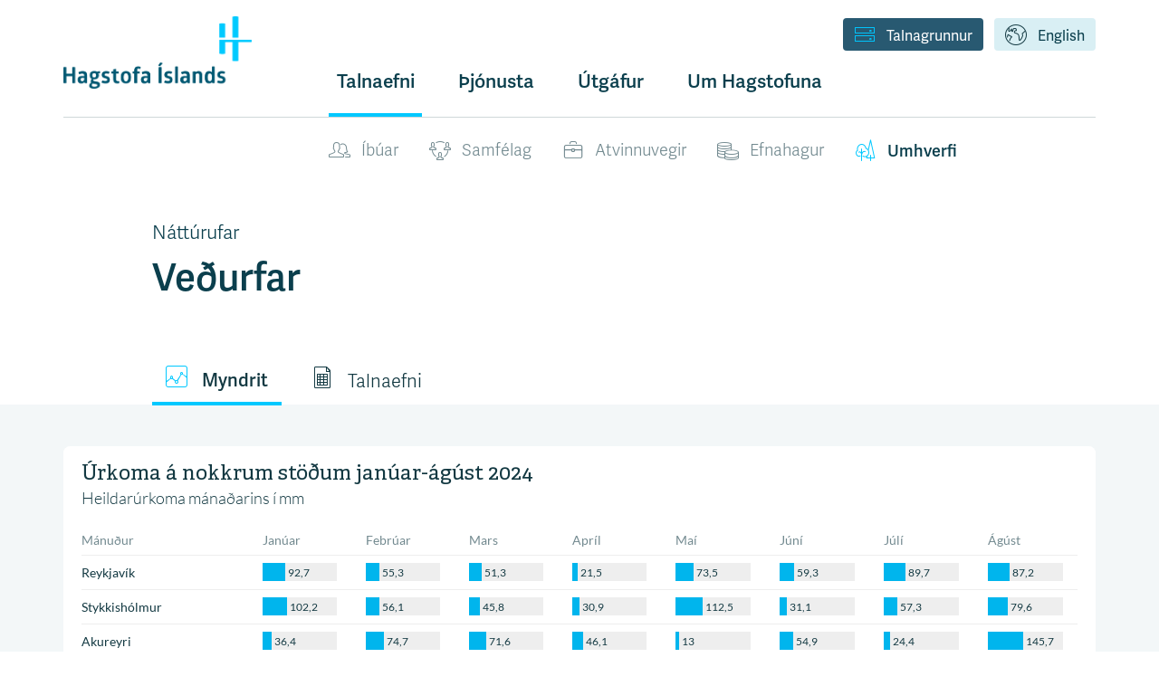

--- FILE ---
content_type: text/html
request_url: https://www.hagstofa.is/talnaefni/umhverfi/natturufar/vedurfar/
body_size: 25862
content:


<!DOCTYPE html>
<html lang="is">
    <head>
        <meta charset="utf-8">
        <meta http-equiv="X-UA-Compatible" content="IE=edge,chrome=1">
        <meta name="viewport" content="width=device-width, initial-scale=1">
        
        <link rel="icon"
        href='//hagstofas3bucket.hagstofa.is/hagstofan/static/projectMedia/Hagstofa_Islands_-_Favicon_-_Ljosblatt.png'
        type="image/x-icon"> 
        <link rel="shortcut icon"
        href='//hagstofas3bucket.hagstofa.is/hagstofan/static/projectMedia/Hagstofa_Islands_-_Favicon_-_Ljosblatt.png'
        type="image/x-icon">
        
        <link rel="stylesheet"
        href="https://fonts.googleapis.com/css?family=Lato:300,400,700,900"
        type="text/css">
        <link rel="stylesheet" href="https://use.typekit.net/ewh2tqd.css">
        
        <title>Veðurfar - Hagstofa Íslands</title>
        <meta property="og:title" content="Hagstofan: Veðurfar"/>
        <meta property="og:type" content="website"/>
        <meta property="og:url" content="/talnaefni/umhverfi/natturufar/vedurfar"/>
        <meta property="og:image" content="https://hagstofas3bucket.hagstofa.is/hagstofan/static/img/smi-isl.png"/>
        <meta property="og:site_name" content="Hagstofa Íslands"/>
        <meta property="og:description" content=""/>  
        
        <!--[if IE]>  
             <script src="https://html5shiv.googlecode.com/svn/trunk/html5.js"></script>
        <![endif]-->

        <style>
         @font-face {
            font-family: "hagstofa7";
            src:url("//hagstofas3bucket.hagstofa.is/hagstofan/static/fonts/hagstofa7.eot");
            src:url("//hagstofas3bucket.hagstofa.is/hagstofan/static/fonts/hagstofa7.eot%3F%23iefix") format("embedded-opentype"),
            url("//hagstofas3bucket.hagstofa.is/hagstofan/static/fonts/hagstofa7.woff") format("woff"),
            url("//hagstofas3bucket.hagstofa.is/hagstofan/static/fonts/hagstofa7.ttf") format("truetype"),
            url("//hagstofas3bucket.hagstofa.is/hagstofan/static/fonts/hagstofa7.svg%23hagstofa7") format("svg");
            font-weight: normal;
            font-style: normal;
        }
        </style>

        <link href='//hagstofas3bucket.hagstofa.is/hagstofan/static/css/njola.css?version=12-march-2024' rel="stylesheet"/>
        
        <script src="https://ajax.googleapis.com/ajax/libs/jquery/3.7.1/jquery.min.js"></script>

        <!-- Matomo -->
        <script>
           var _paq = window._paq = window._paq || [];
           /* tracker methods like "setCustomDimension" should be called before "trackPageView" */
           _paq.push(['trackPageView']);
           _paq.push(['enableLinkTracking']);
           (function() {
             var u="https://hagstofa.matomo.cloud/";
             _paq.push(['setTrackerUrl', u+'matomo.php']);
             _paq.push(['setSiteId', '1']);
             var d=document, g=d.createElement('script'), s=d.getElementsByTagName('script')[0];
             g.async=true; g.src='//cdn.matomo.cloud/hagstofa.matomo.cloud/matomo.js'; s.parentNode.insertBefore(g,s);
           })();
        </script>
        <!-- End Matomo Code -->
         
        
    </head>
 
    <body class="Subpage" data-lang="IS">
      
        
      
        <a href="#content" class="sr-only">
            Flýtileið yfir á efnissvæði
            
        </a>
        <div class="body-container">
            <header>

                


                <div class="container">
                    <div class="navbar-header">
                        <button type="button" class="navbar-toggle menu-toggle">
                            <span id="open-hamburger-menu">
                                <span class="sr-only">
                                    Opna valmynd
                                    
                                </span>

                                
                                Valmynd
                                

                                <i class="picon-valmynd"></i>
                            </span>
                            <span id="close-hamburger-menu">
                                <span class="sr-only">
                                    Loka valmynd
                                    
                                </span>
                                <!-- Correct icon missing, replace lines here: -->
                                <i class="picon-x"></i>
                            </span>
                        </button>



                        <a href="/" class="brand">
                            
                            <img
                              src="//hagstofas3bucket.hagstofa.is/hagstofan/static/img/hagstofa_colors_logo_2023.png"
                              alt="Hagstofa Íslands"
                            />
                            
                        </a>
                    </div>
                
                    <nav>
                        <div id="upper-desktop-navbar">
                            
                            <a 
                                id="link-button-language" 
                                class="link-button" 
                                href="https://statice.is"
                            > 
                                <i class="picon-tungumal"></i>English
                            </a>
                            <a 
                                id="link-button-database" 
                                class="link-button" 
                                href="/talnagrunnur"
                            >
                                <i class="picon-gagnabanki"></i>Talnagrunnur
                            </a>
                            
                        </div>

                        <div class="row">
                            <div class="col-xs-8 col-sm-offset-3 nav-bar-row-div">
                                <ul id="header-main-webtree" class="large">
                                    <li id="open-statistics-nav" class="
selected
">
                                        <a href="#" onclick="toggleOpenStatsNav()"> 
                                            
                                            Talnaefni
                                            
                                        </a>
                                    </li>
                                    <li class="dropdown ">
                                        <a 
                                            id="dropdown-services" 
                                            href="#"
                                            class="dropdown-toggle"
                                            data-toggle="dropdown"
                                            role="button"
                                            aria-haspopup="true"
                                            aria-expanded="false"
                                        >Þjónusta</a>
                                        <ul class="dropdown-menu" aria-labelledby="dropdown-services">
                                            
                                            <li>
                                                <a href="/thjonusta/">Um þjónustuna</a>
                                            </li>
                                            
                                            
                                                
                                            
                                                
                                            
                                                
                                                
                                                    
                                                    <li>
                                                        <a href="/thjonusta/hafa-samband/">Hafa samband</a>
                                                    </li>
                                                    
                                                
                                                    
                                                    <li>
                                                        <a href="/thjonusta/vefskil/">Vefskil</a>
                                                    </li>
                                                    
                                                
                                                    
                                                    <li>
                                                        <a href="/thjonusta/beidni-um-servinnslu/">Sérsniðnar hagtölur</a>
                                                    </li>
                                                    
                                                
                                                    
                                                    <li>
                                                        <a href="/thjonusta/gogn-til-visindarannsokna/">Örgagnaþjónusta</a>
                                                    </li>
                                                    
                                                
                                                    
                                                    <li>
                                                        <a href="/thjonusta/gjaldskra/">Gjaldskrá</a>
                                                    </li>
                                                    
                                                
                                                    
                                                
                                                
                                            
                                        </ul>
                                    </li>
                                    <li class="dropdown ">
                                        <a 
                                            id="dropdown-publications" 
                                            href="#"
                                            class="dropdown-toggle"
                                            data-toggle="dropdown"
                                            role="button"
                                            aria-haspopup="true"
                                            aria-expanded="false"
                                        >Útgáfur
                                        </a>
                                        <ul class="dropdown-menu" aria-labelledby="dropdown-publications">
                                                
                                                <li>
                                                    <a href="/utgafur/">Útgáfusafn</a>
                                                </li>
                                                
                                            
                                                
                                                
                                                    
                                                    <li>
                                                        <a href="/utgafur/frettasafn/">Fréttasafn</a>
                                                    </li>
                                                    
                                                
                                                    
                                                    <li>
                                                        <a href="/utgafur/tilraunatolfraedi/">Tilraunatölfræði</a>
                                                    </li>
                                                    
                                                
                                                    
                                                    <li>
                                                        <a href="/utgafur/opid-gagnaadgengi/">Opið gagnaaðgengi</a>
                                                    </li>
                                                    
                                                
                                                    
                                                    <li>
                                                        <a href="/utgafur/adferdir-og-flokkun/">Aðferðir, flokkun og gæðamál</a>
                                                    </li>
                                                    
                                                
                                                    
                                                    <li>
                                                        <a href="/utgafur/greinar-og-erindi/">Greinar og erindi</a>
                                                    </li>
                                                    
                                                
                                                    
                                                    <li>
                                                        <a href="/utgafur/arsskyrslur/">Ársskýrslur</a>
                                                    </li>
                                                    
                                                
                                                    
                                                    <li>
                                                        <a href="/utgafur/spurt-og-svarad/">Spurt og svarað</a>
                                                    </li>
                                                    
                                                
                                                    
                                                    <li>
                                                        <a href="/utgafur/leidbeiningar/">Leiðbeiningar</a>
                                                    </li>
                                                    
                                                
                                                    
                                                    <li>
                                                        <a href="/utgafur/Tolfraedikennsla/">Tölfræðikennsla</a>
                                                    </li>
                                                    
                                                
                                                    
                                                    <li>
                                                        <a href="/utgafur/virdisaukandi-gogn/">Virðisaukandi gögn</a>
                                                    </li>
                                                    
                                                
                                                    
                                                    <li>
                                                        <a href="/utgafur/eldri-utgafa/">Eldri útgáfur</a>
                                                    </li>
                                                    
                                                
                                                    
                                                    <li>
                                                        <a href="/utgafur/fyrir-fjolmidla/">Fyrir fjölmiðla</a>
                                                    </li>
                                                    
                                                
                                                    
                                                
                                                    
                                                
                                                    
                                                
                                                
                                            
                                                
                                            
                                                
                                            
                                        </ul>
                                    </li>
                                    <li class="dropdown ">
                                        <a 
                                            id="dropdown-about" 
                                            href="#"
                                            class="dropdown-toggle"
                                            data-toggle="dropdown"
                                            role="button"
                                            aria-haspopup="true"
                                            aria-expanded="false"
                                        >Um Hagstofuna
                                        </a>
                                        <ul class="dropdown-menu" aria-labelledby="dropdown-about">
                                            
                                            <li>
                                                <a href="/um-hagstofuna/">Hagstofan</a>
                                            </li>
                                            
                                            
                                                
                                            
                                                
                                                
                                                    
                                                    <li>
                                                        <a href="/um-hagstofuna/starfsmenn/">Starfsmenn</a>
                                                    </li>
                                                    
                                                
                                                    
                                                    <li>
                                                        <a href="/um-hagstofuna/laus-storf/">Laus störf</a>
                                                    </li>
                                                    
                                                
                                                    
                                                    <li>
                                                        <a href="/um-hagstofuna/log-og-reglur/">Lög og reglur</a>
                                                    </li>
                                                    
                                                
                                                    
                                                    <li>
                                                        <a href="/um-hagstofuna/personuvernd/">Persónuvernd</a>
                                                    </li>
                                                    
                                                
                                                    
                                                    <li>
                                                        <a href="/um-hagstofuna/stefnur-hagstofu-islands/">Stefnur Hagstofu Íslands</a>
                                                    </li>
                                                    
                                                
                                                    
                                                    <li>
                                                        <a href="/um-hagstofuna/starfsaetlun/">Starfsáætlun</a>
                                                    </li>
                                                    
                                                
                                                    
                                                    <li>
                                                        <a href="/um-hagstofuna/samstarf-vid-notendur/">Samstarf við notendur</a>
                                                    </li>
                                                    
                                                
                                                    
                                                    <li>
                                                        <a href="/um-hagstofuna/thatttaka-i-rannsoknum/">Þátttaka í rannsóknum</a>
                                                    </li>
                                                    
                                                
                                                    
                                                    <li>
                                                        <a href="/um-hagstofuna/althjodlegt-samstarf/">Alþjóðlegt samstarf</a>
                                                    </li>
                                                    
                                                
                                                    
                                                
                                                
                                            
                                                
                                            
                                        </ul>
                                    </li>
                                    
<!--                                     <li class="">
                                        <a href="/vefskil/">Vefskil</a>
                                    </li> -->
                                    
                                </ul>
                            </div>
                        </div>
                    </nav>
                </div>
            </header>

            <div id="statistics-category-nav" class="hide-small-screen">
                <!-- TODO: Add caching back in. Previous version had caching. 2. March 2023. -->
                <div class="container">
                    <!-- Nav tabs -->
                    <div class="row">
                        <div class="col-xs-9 col-sm-offset-3">
                            <ul class="custom-nav-tabs">
                                
                                
                                <li>
                                    <a href="#ibuar">
                                        <i 
                                            class="picon-ibuar"
                                        ></i>
                                        Íbúar
                                    </a>
                                </li>
                                
                                
                                
                                <li>
                                    <a href="#samfelag">
                                        <i 
                                            class="picon-samfelag"
                                        ></i>
                                        Samfélag
                                    </a>
                                </li>
                                
                                
                                
                                <li>
                                    <a href="#atvinnuvegir">
                                        <i 
                                            class="picon-atvinnuvegir"
                                        ></i>
                                        Atvinnuvegir
                                    </a>
                                </li>
                                
                                
                                
                                <li>
                                    <a href="#efnahagur">
                                        <i 
                                            class="picon-efnahagur"
                                        ></i>
                                        Efnahagur
                                    </a>
                                </li>
                                
                                
                                
                                <li>
                                    <a href="#umhverfi">
                                        <i 
                                            class="picon-umhverfi"
                                        ></i>
                                        Umhverfi
                                    </a>
                                </li>
                                
                                
                            </ul>
                        </div>
                    </div>
                </div>

                <!-- Tab panes -->
                <div class="custom-tab-content">
                
                
                    <div 
                        class="custom-tab-pane" 
                        id="ibuar"
                        style="display: none;"
                    >
                        <div class="container">
                            <div class="row">
                                <div class="col-xs-3">
                                    <h1><i 
                                    class="picon-ibuar"
                                    ></i>Íbúar</h1>
                                </div>
                            </div>
                            <div class="row">
                            
                                <div class="col-md-offset-3 col-xs-2">
                                    
                                        
                                    
                                        
                                    
                                        
                                    
                                        
                                            
                                                <div class="statistics-subcategory-list">
                                                    <h4>
                                                        <strong>
                                                            <a href="/talnaefni/ibuar/mannfjoldi/">Mannfjöldi</a>
                                                        </strong>
                                                    </h4>
                                                    
                                                    
                                                    <p>
                                                        <a href="/talnaefni/ibuar/mannfjoldi/yfirlit/">Yfirlit mannfjölda</a>
                                                    </p>
                                                    
                                                    
                                                    
                                                    <p>
                                                        <a href="/talnaefni/ibuar/mannfjoldi/sveitarfelog-og-byggdakjarnar/">Sveitarfélög og byggðakjarnar</a>
                                                    </p>
                                                    
                                                    
                                                    
                                                    <p>
                                                        <a href="/talnaefni/ibuar/mannfjoldi/bakgrunnur/">Bakgrunnur</a>
                                                    </p>
                                                    
                                                    
                                                </div>
                                            
                                        
                                    
                                        
                                    
                                        
                                            
                                                <div class="statistics-subcategory-list">
                                                    <h4>
                                                        <strong>
                                                            <a href="/talnaefni/ibuar/buferlaflutningar/">Búferlaflutningar</a>
                                                        </strong>
                                                    </h4>
                                                    
                                                    
                                                    <p>
                                                        <a href="/talnaefni/ibuar/buferlaflutningar/innanlands/">Búferlaflutningar innanlands</a>
                                                    </p>
                                                    
                                                    
                                                    
                                                    <p>
                                                        <a href="/talnaefni/ibuar/buferlaflutningar/milli-landa/">Búferlaflutningar milli landa</a>
                                                    </p>
                                                    
                                                    
                                                </div>
                                            
                                        
                                    
                                        
                                    
                                </div>

                                <div class="col-xs-2">
                                    
                                        
                                    
                                        
                                            
                                                <div class="statistics-subcategory-list">
                                                    <h4>
                                                        <strong>
                                                            <a href="/talnaefni/ibuar/fjolskyldan/">Fjölskyldan</a>
                                                        </strong>
                                                    </h4>
                                                    
                                                    
                                                    <p>
                                                        <a href="/talnaefni/ibuar/fjolskyldan/fjolskyldan/">Fjölskyldan</a>
                                                    </p>
                                                    
                                                    
                                                    
                                                    <p>
                                                        <a href="/talnaefni/ibuar/fjolskyldan/aettleidingar/">Ættleiðingar</a>
                                                    </p>
                                                    
                                                    
                                                    
                                                    <p>
                                                        <a href="/talnaefni/ibuar/fjolskyldan/giftingarogskilnadir/">Giftingar og skilnaðir</a>
                                                    </p>
                                                    
                                                    
                                                </div>
                                            
                                        
                                    
                                        
                                    
                                        
                                    
                                        
                                            
                                                <div class="statistics-subcategory-list">
                                                    <h4>
                                                        <strong>
                                                            <a href="/talnaefni/ibuar/faeddir-og-danir/">Fæddir og dánir</a>
                                                        </strong>
                                                    </h4>
                                                    
                                                    
                                                    <p>
                                                        <a href="/talnaefni/ibuar/faeddir-og-danir/faeddir/">Fæddir</a>
                                                    </p>
                                                    
                                                    
                                                    
                                                    <p>
                                                        <a href="/talnaefni/ibuar/faeddir-og-danir/danir/">Dánir</a>
                                                    </p>
                                                    
                                                    
                                                    
                                                    <p>
                                                        <a href="/talnaefni/ibuar/faeddir-og-danir/nofn/">Nöfn</a>
                                                    </p>
                                                    
                                                    
                                                    
                                                    <p>
                                                        <a href="/talnaefni/ibuar/faeddir-og-danir/nofn-soguleg-throun/">Nöfn - Söguleg þróun</a>
                                                    </p>
                                                    
                                                    
                                                </div>
                                            
                                        
                                    
                                        
                                    
                                        
                                    
                                </div>

                                <div class="col-xs-2">
                                    
                                        
                                            
                                                <div class="statistics-subcategory-list">
                                                    <h4>
                                                        <strong>
                                                            <a href="/talnaefni/ibuar/mannfjoldaspa/">Mannfjöldaspá</a>
                                                        </strong>
                                                    </h4>
                                                    
                                                    
                                                    <p>
                                                        <a href="/talnaefni/ibuar/mannfjoldaspa/mannfjoldaspa/">Mannfjöldaspá</a>
                                                    </p>
                                                    
                                                    
                                                </div>
                                            
                                        
                                    
                                        
                                    
                                        
                                    
                                        
                                    
                                        
                                    
                                        
                                    
                                        
                                            
                                                <div class="statistics-subcategory-list">
                                                    <h4>
                                                        <strong>
                                                            <a href="/talnaefni/ibuar/manntal/">Manntal</a>
                                                        </strong>
                                                    </h4>
                                                    
                                                    
                                                    <p>
                                                        <a href="/talnaefni/ibuar/manntal/manntal-yfirlit/">Manntal - Yfirlit</a>
                                                    </p>
                                                    
                                                    
                                                    
                                                    <p>
                                                        <a href="/talnaefni/ibuar/manntal/manntal-1981/">Manntal 1981</a>
                                                    </p>
                                                    
                                                    
                                                    
                                                    <p>
                                                        <a href="/talnaefni/ibuar/manntal/manntal-2011/">Manntal 2011</a>
                                                    </p>
                                                    
                                                    
                                                    
                                                    <p>
                                                        <a href="/talnaefni/ibuar/manntal/manntal-2021/">Manntal 2021</a>
                                                    </p>
                                                    
                                                    
                                                </div>
                                            
                                        
                                    
                                </div>

                                <div class="col-xs-2">
                                    
                                        
                                    
                                        
                                    
                                        
                                            
                                                <div class="statistics-subcategory-list">
                                                    <h4>
                                                        <strong>
                                                            <a href="/talnaefni/ibuar/kosningar/">Kosningar</a>
                                                        </strong>
                                                    </h4>
                                                    
                                                    
                                                    <p>
                                                        <a href="/talnaefni/ibuar/kosningar/yfirlit/">Yfirlit kosninga</a>
                                                    </p>
                                                    
                                                    
                                                    
                                                    <p>
                                                        <a href="/talnaefni/ibuar/kosningar/althingiskosningar/">Alþingiskosningar</a>
                                                    </p>
                                                    
                                                    
                                                    
                                                    <p>
                                                        <a href="/talnaefni/ibuar/kosningar/sveitarstjornarkosningar/">Sveitarstjórnarkosningar</a>
                                                    </p>
                                                    
                                                    
                                                    
                                                    <p>
                                                        <a href="/talnaefni/ibuar/kosningar/forsetakosningar/">Forsetakosningar</a>
                                                    </p>
                                                    
                                                    
                                                    
                                                    <p>
                                                        <a href="/talnaefni/ibuar/kosningar/thjodaratkvaedagreidslur/">Þjóðaratkvæðagreiðslur</a>
                                                    </p>
                                                    
                                                    
                                                </div>
                                            
                                        
                                    
                                        
                                    
                                        
                                    
                                        
                                    
                                        
                                    
                                </div>

                            </div>
                        </div>
                    </div>
                
                
                
                    <div 
                        class="custom-tab-pane" 
                        id="samfelag"
                        style="display: none;"
                    >
                        <div class="container">
                            <div class="row">
                                <div class="col-xs-3">
                                    <h1><i 
                                    class="picon-samfelag"
                                    ></i>Samfélag</h1>
                                </div>
                            </div>
                            <div class="row">
                            
                                <div class="col-md-offset-3 col-xs-2">
                                    
                                        
                                            
                                                <div class="statistics-subcategory-list">
                                                    <h4>
                                                        <strong>
                                                            <a href="/talnaefni/samfelag/vinnumarkadur/">Vinnumarkaður</a>
                                                        </strong>
                                                    </h4>
                                                    
                                                    
                                                    <p>
                                                        <a href="/talnaefni/samfelag/vinnumarkadur/vinnumarkadsrannsokn/">Vinnumarkaðsrannsókn</a>
                                                    </p>
                                                    
                                                    
                                                    
                                                    <p>
                                                        <a href="/talnaefni/samfelag/vinnumarkadur/vinnuafl-skraargogn/">Vinnuafl - skráargögn</a>
                                                    </p>
                                                    
                                                    
                                                    
                                                    <p>
                                                        <a href="/talnaefni/samfelag/vinnumarkadur/laus-storf/">Laus störf</a>
                                                    </p>
                                                    
                                                    
                                                </div>
                                            
                                        
                                    
                                        
                                    
                                        
                                    
                                        
                                    
                                        
                                    
                                        
                                            
                                                <div class="statistics-subcategory-list">
                                                    <h4>
                                                        <strong>
                                                            <a href="/talnaefni/samfelag/laun-og-tekjur/">Laun og tekjur</a>
                                                        </strong>
                                                    </h4>
                                                    
                                                    
                                                    <p>
                                                        <a href="/talnaefni/samfelag/laun-og-tekjur/laun/">Laun</a>
                                                    </p>
                                                    
                                                    
                                                    
                                                    <p>
                                                        <a href="/talnaefni/samfelag/laun-og-tekjur/launavisitala/">Vísitölur launa</a>
                                                    </p>
                                                    
                                                    
                                                    
                                                    <p>
                                                        <a href="/talnaefni/samfelag/laun-og-tekjur/tekjur/">Tekjur</a>
                                                    </p>
                                                    
                                                    
                                                </div>
                                            
                                        
                                    
                                        
                                    
                                        
                                    
                                        
                                            
                                                <div class="statistics-subcategory-list">
                                                    <h4>
                                                        <strong>
                                                            <a href="/talnaefni/samfelag/felagsmal/">Félagsmál</a>
                                                        </strong>
                                                    </h4>
                                                    
                                                    
                                                    <p>
                                                        <a href="/talnaefni/samfelag/felagsmal/utgjold-til-felagsverndar/">Útgjöld til félagsverndar</a>
                                                    </p>
                                                    
                                                    
                                                    
                                                    <p>
                                                        <a href="/talnaefni/samfelag/felagsmal/felagsthjonusta-sveitarfelaga/">Félagsþjónusta sveitarfélaga</a>
                                                    </p>
                                                    
                                                    
                                                    
                                                    <p>
                                                        <a href="/talnaefni/samfelag/felagsmal/almannatryggingar/">Almannatryggingar</a>
                                                    </p>
                                                    
                                                    
                                                    
                                                    <p>
                                                        <a href="/talnaefni/samfelag/felagsmal/stofnanir-aldradra/">Stofnanir aldraðra</a>
                                                    </p>
                                                    
                                                    
                                                    
                                                    <p>
                                                        <a href="/talnaefni/samfelag/felagsmal/lifeyristhegar/">Lífeyrisþegar</a>
                                                    </p>
                                                    
                                                    
                                                    
                                                    <p>
                                                        <a href="/talnaefni/samfelag/felagsmal/konur-og-karlar/">Konur og karlar</a>
                                                    </p>
                                                    
                                                    
                                                </div>
                                            
                                        
                                    
                                </div>

                                <div class="col-xs-2">
                                    
                                        
                                    
                                        
                                    
                                        
                                            
                                                <div class="statistics-subcategory-list">
                                                    <h4>
                                                        <strong>
                                                            <a href="/talnaefni/samfelag/lifskjor/">Lífskjör</a>
                                                        </strong>
                                                    </h4>
                                                    
                                                    
                                                    <p>
                                                        <a href="/talnaefni/samfelag/lifskjor/fjarhagsstada-heimila/">Fjárhagsstaða</a>
                                                    </p>
                                                    
                                                    
                                                    
                                                    <p>
                                                        <a href="/talnaefni/samfelag/lifskjor/husnaedismal/">Húsnæðismál</a>
                                                    </p>
                                                    
                                                    
                                                    
                                                    <p>
                                                        <a href="/talnaefni/samfelag/lifskjor/skuldir-og-eignir/">Skuldir og eignir</a>
                                                    </p>
                                                    
                                                    
                                                    
                                                    <p>
                                                        <a href="/talnaefni/samfelag/lifskjor/neysluutgjold/">Neysluútgjöld</a>
                                                    </p>
                                                    
                                                    
                                                    
                                                    <p>
                                                        <a href="/talnaefni/samfelag/lifskjor/efnislegur-skortur/">Efnislegur skortur</a>
                                                    </p>
                                                    
                                                    
                                                </div>
                                            
                                        
                                    
                                        
                                    
                                        
                                    
                                        
                                    
                                        
                                            
                                                <div class="statistics-subcategory-list">
                                                    <h4>
                                                        <strong>
                                                            <a href="/talnaefni/samfelag/heilbrigdismal/">Heilbrigðismál</a>
                                                        </strong>
                                                    </h4>
                                                    
                                                    
                                                    <p>
                                                        <a href="/talnaefni/samfelag/heilbrigdismal/heilbrigdisthjonusta/">Heilbrigðisþjónusta</a>
                                                    </p>
                                                    
                                                    
                                                    
                                                    <p>
                                                        <a href="/talnaefni/samfelag/heilbrigdismal/hagur-og-heilbrigdi/">Hagur og heilbrigði</a>
                                                    </p>
                                                    
                                                    
                                                    
                                                    <p>
                                                        <a href="/talnaefni/samfelag/heilbrigdismal/heilsufarsrannsokn-2015/">Heilsufarsrannsókn</a>
                                                    </p>
                                                    
                                                    
                                                    
                                                    <p>
                                                        <a href="/talnaefni/samfelag/heilbrigdismal/lifsvenjur-og-heilsa/">Lífsvenjur og heilsa</a>
                                                    </p>
                                                    
                                                    
                                                </div>
                                            
                                        
                                    
                                        
                                    
                                        
                                    
                                </div>

                                <div class="col-xs-2">
                                    
                                        
                                    
                                        
                                            
                                                <div class="statistics-subcategory-list">
                                                    <h4>
                                                        <strong>
                                                            <a href="/talnaefni/samfelag/menntun/">Menntun</a>
                                                        </strong>
                                                    </h4>
                                                    
                                                    
                                                    <p>
                                                        <a href="/talnaefni/samfelag/menntun/yfirlit/">Menntun - Yfirlit</a>
                                                    </p>
                                                    
                                                    
                                                    
                                                    <p>
                                                        <a href="/talnaefni/samfelag/menntun/leikskolastig/">Leikskólastig</a>
                                                    </p>
                                                    
                                                    
                                                    
                                                    <p>
                                                        <a href="/talnaefni/samfelag/menntun/grunnskolastig/">Grunnskólastig</a>
                                                    </p>
                                                    
                                                    
                                                    
                                                    <p>
                                                        <a href="/talnaefni/samfelag/menntun/framhaldsskolastig/">Framhaldsskólastig</a>
                                                    </p>
                                                    
                                                    
                                                    
                                                    <p>
                                                        <a href="/talnaefni/samfelag/menntun/haskolastig/">Háskólastig</a>
                                                    </p>
                                                    
                                                    
                                                    
                                                    <p>
                                                        <a href="/talnaefni/samfelag/menntun/simenntun/">Símenntun</a>
                                                    </p>
                                                    
                                                    
                                                    
                                                    <p>
                                                        <a href="/talnaefni/samfelag/menntun/menntunarstada/">Menntunarstaða</a>
                                                    </p>
                                                    
                                                    
                                                </div>
                                            
                                        
                                    
                                        
                                    
                                        
                                    
                                        
                                    
                                        
                                    
                                        
                                    
                                        
                                            
                                                <div class="statistics-subcategory-list">
                                                    <h4>
                                                        <strong>
                                                            <a href="/talnaefni/samfelag/midlun/">Miðlun</a>
                                                        </strong>
                                                    </h4>
                                                    
                                                    
                                                    <p>
                                                        <a href="/talnaefni/samfelag/midlun/fjolmidlar/">Fjölmiðlar</a>
                                                    </p>
                                                    
                                                    
                                                    
                                                    <p>
                                                        <a href="/talnaefni/samfelag/midlun/baekur/">Bækur</a>
                                                    </p>
                                                    
                                                    
                                                    
                                                    <p>
                                                        <a href="/talnaefni/samfelag/midlun/kvikmyndir/">Kvikmyndir</a>
                                                    </p>
                                                    
                                                    
                                                    
                                                    <p>
                                                        <a href="/talnaefni/samfelag/midlun/hljodrit/">Hljóðrit</a>
                                                    </p>
                                                    
                                                    
                                                </div>
                                            
                                        
                                    
                                        
                                    
                                </div>

                                <div class="col-xs-2">
                                    
                                        
                                    
                                        
                                    
                                        
                                    
                                        
                                            
                                                <div class="statistics-subcategory-list">
                                                    <h4>
                                                        <strong>
                                                            <a href="/talnaefni/samfelag/menning/">Menning</a>
                                                        </strong>
                                                    </h4>
                                                    
                                                    
                                                    <p>
                                                        <a href="/talnaefni/samfelag/menning/trufelog/">Trúfélög</a>
                                                    </p>
                                                    
                                                    
                                                    
                                                    <p>
                                                        <a href="/talnaefni/samfelag/menning/listir/">Listir</a>
                                                    </p>
                                                    
                                                    
                                                    
                                                    <p>
                                                        <a href="/talnaefni/samfelag/menning/sofn/">Söfn</a>
                                                    </p>
                                                    
                                                    
                                                    
                                                    <p>
                                                        <a href="/talnaefni/samfelag/menning/bokasofn/">Bókasöfn</a>
                                                    </p>
                                                    
                                                    
                                                    
                                                    <p>
                                                        <a href="/talnaefni/samfelag/menning/samtok/">Samtök</a>
                                                    </p>
                                                    
                                                    
                                                    
                                                    <p>
                                                        <a href="/talnaefni/samfelag/menning/hagraenir-maelikvardar/">Hagrænir mælikvarðar</a>
                                                    </p>
                                                    
                                                    
                                                </div>
                                            
                                        
                                    
                                        
                                            
                                                <div class="statistics-subcategory-list">
                                                    <h4>
                                                        <strong>
                                                            <a href="/talnaefni/samfelag/domsmal/">Dómsmál</a>
                                                        </strong>
                                                    </h4>
                                                    
                                                    
                                                    <p>
                                                        <a href="/talnaefni/samfelag/domsmal/domar/">Dómar</a>
                                                    </p>
                                                    
                                                    
                                                    
                                                    <p>
                                                        <a href="/talnaefni/samfelag/domsmal/afbrot-og-afplanun/">Afbrot og afplánun</a>
                                                    </p>
                                                    
                                                    
                                                </div>
                                            
                                        
                                    
                                        
                                    
                                        
                                    
                                        
                                    
                                        
                                    
                                </div>

                            </div>
                        </div>
                    </div>
                
                
                
                    <div 
                        class="custom-tab-pane" 
                        id="atvinnuvegir"
                        style="display: none;"
                    >
                        <div class="container">
                            <div class="row">
                                <div class="col-xs-3">
                                    <h1><i 
                                    class="picon-atvinnuvegir"
                                    ></i>Atvinnuvegir</h1>
                                </div>
                            </div>
                            <div class="row">
                            
                                <div class="col-md-offset-3 col-xs-2">
                                    
                                        
                                            
                                                <div class="statistics-subcategory-list">
                                                    <h4>
                                                        <strong>
                                                            <a href="/talnaefni/atvinnuvegir/fyrirtaeki/">Fyrirtæki</a>
                                                        </strong>
                                                    </h4>
                                                    
                                                    
                                                    <p>
                                                        <a href="/talnaefni/atvinnuvegir/fyrirtaeki/afkoma-fyrirtaekja/">Rekstrarupplýsingar</a>
                                                    </p>
                                                    
                                                    
                                                    
                                                    <p>
                                                        <a href="/talnaefni/atvinnuvegir/fyrirtaeki/lydfraedi/">Lýðfræði</a>
                                                    </p>
                                                    
                                                    
                                                    
                                                    <p>
                                                        <a href="/talnaefni/atvinnuvegir/fyrirtaeki/velta/">Velta</a>
                                                    </p>
                                                    
                                                    
                                                    
                                                    <p>
                                                        <a href="/talnaefni/atvinnuvegir/fyrirtaeki/launakostnadur/">Launakostnaður</a>
                                                    </p>
                                                    
                                                    
                                                    
                                                    <p>
                                                        <a href="/talnaefni/atvinnuvegir/fyrirtaeki/fyrirtaeki/">Skráð fyrirtæki</a>
                                                    </p>
                                                    
                                                    
                                                </div>
                                            
                                        
                                    
                                        
                                    
                                        
                                    
                                        
                                    
                                        
                                            
                                                <div class="statistics-subcategory-list">
                                                    <h4>
                                                        <strong>
                                                            <a href="/talnaefni/atvinnuvegir/ferdathjonusta/">Ferðaþjónusta</a>
                                                        </strong>
                                                    </h4>
                                                    
                                                    
                                                    <p>
                                                        <a href="/talnaefni/atvinnuvegir/ferdathjonusta/gisting/">Gisting</a>
                                                    </p>
                                                    
                                                    
                                                    
                                                    <p>
                                                        <a href="/talnaefni/atvinnuvegir/ferdathjonusta/hagvisar-i-ferdathjonustu/">Hagvísar í ferðaþjónustu</a>
                                                    </p>
                                                    
                                                    
                                                    
                                                    <p>
                                                        <a href="/talnaefni/atvinnuvegir/ferdathjonusta/farthegar/">Farþegar</a>
                                                    </p>
                                                    
                                                    
                                                    
                                                    <p>
                                                        <a href="/talnaefni/atvinnuvegir/ferdathjonusta/ferdavenjur/">Ferðavenjur</a>
                                                    </p>
                                                    
                                                    
                                                    
                                                    <p>
                                                        <a href="/talnaefni/atvinnuvegir/ferdathjonusta/ferdathjonustureikningar/">Ferðaþjónustureikningar</a>
                                                    </p>
                                                    
                                                    
                                                </div>
                                            
                                        
                                    
                                        
                                    
                                </div>

                                <div class="col-xs-2">
                                    
                                        
                                    
                                        
                                            
                                                <div class="statistics-subcategory-list">
                                                    <h4>
                                                        <strong>
                                                            <a href="/talnaefni/atvinnuvegir/sjavarutvegur/">Sjávarútvegur</a>
                                                        </strong>
                                                    </h4>
                                                    
                                                    
                                                    <p>
                                                        <a href="/talnaefni/atvinnuvegir/sjavarutvegur/afli-og-radstofun/">Afli og ráðstöfun</a>
                                                    </p>
                                                    
                                                    
                                                    
                                                    <p>
                                                        <a href="/talnaefni/atvinnuvegir/sjavarutvegur/utflutningur-sjavarafurda/">Útflutningur sjávarafurða</a>
                                                    </p>
                                                    
                                                    
                                                    
                                                    <p>
                                                        <a href="/talnaefni/atvinnuvegir/sjavarutvegur/Landanir-erlendra-skipa/">Landanir erlendra skipa</a>
                                                    </p>
                                                    
                                                    
                                                    
                                                    <p>
                                                        <a href="/talnaefni/atvinnuvegir/sjavarutvegur/verdvisitolur-sjavarafurda/">Verðvísitölur sjávarafurða</a>
                                                    </p>
                                                    
                                                    
                                                    
                                                    <p>
                                                        <a href="/talnaefni/atvinnuvegir/sjavarutvegur/afkoma-sjavarutvegs/">Afkoma sjávarútvegs</a>
                                                    </p>
                                                    
                                                    
                                                    
                                                    <p>
                                                        <a href="/talnaefni/atvinnuvegir/sjavarutvegur/fjoldi-fiskiskipa/">Fjöldi fiskiskipa</a>
                                                    </p>
                                                    
                                                    
                                                    
                                                    <p>
                                                        <a href="/talnaefni/atvinnuvegir/sjavarutvegur/fiskeldi/">Fiskeldi</a>
                                                    </p>
                                                    
                                                    
                                                </div>
                                            
                                        
                                    
                                        
                                    
                                        
                                    
                                        
                                    
                                        
                                    
                                </div>

                                <div class="col-xs-2">
                                    
                                        
                                    
                                        
                                    
                                        
                                            
                                                <div class="statistics-subcategory-list">
                                                    <h4>
                                                        <strong>
                                                            <a href="/talnaefni/atvinnuvegir/landbunadur/">Landbúnaður</a>
                                                        </strong>
                                                    </h4>
                                                    
                                                    
                                                    <p>
                                                        <a href="/talnaefni/atvinnuvegir/landbunadur/landbunadarframleidsla/">Framleiðsla</a>
                                                    </p>
                                                    
                                                    
                                                    
                                                    <p>
                                                        <a href="/talnaefni/atvinnuvegir/landbunadur/bufe-og-uppskera/">Búfé og uppskera</a>
                                                    </p>
                                                    
                                                    
                                                    
                                                    <p>
                                                        <a href="/talnaefni/atvinnuvegir/landbunadur/veidi/">Veiði</a>
                                                    </p>
                                                    
                                                    
                                                    
                                                    <p>
                                                        <a href="/talnaefni/atvinnuvegir/landbunadur/aburdur/">Áburður</a>
                                                    </p>
                                                    
                                                    
                                                    
                                                    <p>
                                                        <a href="/talnaefni/atvinnuvegir/landbunadur/landbunadarrannsokn/">Landbúnaðarrannsókn</a>
                                                    </p>
                                                    
                                                    
                                                    
                                                    <p>
                                                        <a href="/talnaefni/atvinnuvegir/landbunadur/afkoma-landbunadarins/">Afkoma landbúnaðarins</a>
                                                    </p>
                                                    
                                                    
                                                </div>
                                            
                                        
                                    
                                        
                                    
                                        
                                    
                                        
                                            
                                                <div class="statistics-subcategory-list">
                                                    <h4>
                                                        <strong>
                                                            <a href="/talnaefni/atvinnuvegir/idnadur/">Iðnaður</a>
                                                        </strong>
                                                    </h4>
                                                    
                                                    
                                                    <p>
                                                        <a href="/talnaefni/atvinnuvegir/idnadur/byggingarvisitala/">Byggingarvísitala</a>
                                                    </p>
                                                    
                                                    
                                                    
                                                    <p>
                                                        <a href="/talnaefni/atvinnuvegir/idnadur/bygging-ibudarhusnaedis/">Bygging íbúðarhúsnæðis</a>
                                                    </p>
                                                    
                                                    
                                                    
                                                    <p>
                                                        <a href="/talnaefni/atvinnuvegir/idnadur/idnadarframleidsla/">Iðnaðarframleiðsla</a>
                                                    </p>
                                                    
                                                    
                                                </div>
                                            
                                        
                                    
                                </div>

                                <div class="col-xs-2">
                                    
                                        
                                    
                                        
                                    
                                        
                                    
                                        
                                            
                                                <div class="statistics-subcategory-list">
                                                    <h4>
                                                        <strong>
                                                            <a href="/talnaefni/atvinnuvegir/visindi-og-taekni/">Vísindi og tækni</a>
                                                        </strong>
                                                    </h4>
                                                    
                                                    
                                                    <p>
                                                        <a href="/talnaefni/atvinnuvegir/visindi-og-taekni/rannsoknir-og-throun/">Rannsóknir og þróun</a>
                                                    </p>
                                                    
                                                    
                                                    
                                                    <p>
                                                        <a href="/talnaefni/atvinnuvegir/visindi-og-taekni/Nyjungar-i-starfsemi-fyrirtaekja/">Nýjungar í starfsemi fyrirtækja</a>
                                                    </p>
                                                    
                                                    
                                                    
                                                    <p>
                                                        <a href="/talnaefni/atvinnuvegir/visindi-og-taekni/upplysingataekninotkun-fyrirtaekja/">Upplýsingatækninotkun fyrirtækja</a>
                                                    </p>
                                                    
                                                    
                                                    
                                                    <p>
                                                        <a href="/talnaefni/atvinnuvegir/visindi-og-taekni/upplysingataekninotkun-einstaklinga/">Upplýsingatækninotkun einstaklinga</a>
                                                    </p>
                                                    
                                                    
                                                    
                                                    <p>
                                                        <a href="/talnaefni/atvinnuvegir/visindi-og-taekni/fjarskipti/">Fjarskipti</a>
                                                    </p>
                                                    
                                                    
                                                </div>
                                            
                                        
                                    
                                        
                                    
                                        
                                    
                                </div>

                            </div>
                        </div>
                    </div>
                
                
                
                    <div 
                        class="custom-tab-pane" 
                        id="efnahagur"
                        style="display: none;"
                    >
                        <div class="container">
                            <div class="row">
                                <div class="col-xs-3">
                                    <h1><i 
                                    class="picon-efnahagur"
                                    ></i>Efnahagur</h1>
                                </div>
                            </div>
                            <div class="row">
                            
                                <div class="col-md-offset-3 col-xs-2">
                                    
                                        
                                            
                                                <div class="statistics-subcategory-list">
                                                    <h4>
                                                        <strong>
                                                            <a href="/talnaefni/efnahagur/verdlag/">Verðlag</a>
                                                        </strong>
                                                    </h4>
                                                    
                                                    
                                                    <p>
                                                        <a href="/talnaefni/efnahagur/verdlag/visitala-neysluverds/">Vísitala neysluverðs</a>
                                                    </p>
                                                    
                                                    
                                                    
                                                    <p>
                                                        <a href="/talnaefni/efnahagur/verdlag/byggingarvisitala/">Byggingarvísitala</a>
                                                    </p>
                                                    
                                                    
                                                    
                                                    <p>
                                                        <a href="/talnaefni/efnahagur/verdlag/samraemd-visitala-neysluverds/">Samræmd vísitala neysluverðs</a>
                                                    </p>
                                                    
                                                    
                                                    
                                                    <p>
                                                        <a href="/talnaefni/efnahagur/verdlag/althjodlegur-verdsamanburdur/">Alþjóðlegur verðsamanburður</a>
                                                    </p>
                                                    
                                                    
                                                    
                                                    <p>
                                                        <a href="/talnaefni/efnahagur/verdlag/visitala-framleidsluverds/">Vísitala framleiðsluverðs</a>
                                                    </p>
                                                    
                                                    
                                                </div>
                                            
                                        
                                    
                                        
                                    
                                        
                                    
                                        
                                    
                                        
                                            
                                                <div class="statistics-subcategory-list">
                                                    <h4>
                                                        <strong>
                                                            <a href="/talnaefni/efnahagur/utanrikisverslun/">Utanríkisverslun</a>
                                                        </strong>
                                                    </h4>
                                                    
                                                    
                                                    <p>
                                                        <a href="/talnaefni/efnahagur/utanrikisverslun/voruvidskipti/">Vöruviðskipti</a>
                                                    </p>
                                                    
                                                    
                                                    
                                                    <p>
                                                        <a href="/talnaefni/efnahagur/utanrikisverslun/thjonustuvidskipti/">Þjónustuviðskipti</a>
                                                    </p>
                                                    
                                                    
                                                    
                                                    <p>
                                                        <a href="/talnaefni/efnahagur/utanrikisverslun/voru-og-thjonustuvidskipti/">Vöru- og þjónustuviðskipti</a>
                                                    </p>
                                                    
                                                    
                                                </div>
                                            
                                        
                                    
                                        
                                    
                                </div>

                                <div class="col-xs-2">
                                    
                                        
                                    
                                        
                                            
                                                <div class="statistics-subcategory-list">
                                                    <h4>
                                                        <strong>
                                                            <a href="/talnaefni/efnahagur/fjarmal-hins-opinbera/">Fjármál hins opinbera</a>
                                                        </strong>
                                                    </h4>
                                                    
                                                    
                                                    <p>
                                                        <a href="/talnaefni/efnahagur/fjarmal-hins-opinbera/hid-opinbera/">Hið opinbera</a>
                                                    </p>
                                                    
                                                    
                                                    
                                                    <p>
                                                        <a href="/talnaefni/efnahagur/fjarmal-hins-opinbera/rikissjodur/">Ríkissjóður</a>
                                                    </p>
                                                    
                                                    
                                                    
                                                    <p>
                                                        <a href="/talnaefni/efnahagur/fjarmal-hins-opinbera/sveitarfelog/">Sveitarfélög</a>
                                                    </p>
                                                    
                                                    
                                                    
                                                    <p>
                                                        <a href="/talnaefni/efnahagur/fjarmal-hins-opinbera/almannatryggingar/">Almannatryggingar</a>
                                                    </p>
                                                    
                                                    
                                                    
                                                    <p>
                                                        <a href="/talnaefni/efnahagur/fjarmal-hins-opinbera/utgjold-til-felagsverndar/">Útgjöld til félagsverndar</a>
                                                    </p>
                                                    
                                                    
                                                    
                                                    <p>
                                                        <a href="/talnaefni/efnahagur/fjarmal-hins-opinbera/utgjold-til-fraedslumala/">Útgjöld til fræðslumála</a>
                                                    </p>
                                                    
                                                    
                                                    
                                                    <p>
                                                        <a href="/talnaefni/efnahagur/fjarmal-hins-opinbera/utgjold-til-heilbrigdismala/">Útgjöld til heilbrigðismála</a>
                                                    </p>
                                                    
                                                    
                                                </div>
                                            
                                        
                                    
                                        
                                    
                                        
                                    
                                        
                                    
                                        
                                    
                                </div>

                                <div class="col-xs-2">
                                    
                                        
                                    
                                        
                                    
                                        
                                            
                                                <div class="statistics-subcategory-list">
                                                    <h4>
                                                        <strong>
                                                            <a href="/talnaefni/efnahagur/vinnumagn-og-framleidni/">Vinnumagn og framleiðni</a>
                                                        </strong>
                                                    </h4>
                                                    
                                                    
                                                    <p>
                                                        <a href="/talnaefni/efnahagur/vinnumagn-og-framleidni/framleidni-vinnuafls/">Framleiðni vinnuafls</a>
                                                    </p>
                                                    
                                                    
                                                    
                                                    <p>
                                                        <a href="/talnaefni/efnahagur/vinnumagn-og-framleidni/vinnumagn/">Vinnumagn</a>
                                                    </p>
                                                    
                                                    
                                                </div>
                                            
                                        
                                    
                                        
                                    
                                        
                                    
                                        
                                            
                                                <div class="statistics-subcategory-list">
                                                    <h4>
                                                        <strong>
                                                            <a href="/talnaefni/efnahagur/thjodhagsspa/">Þjóðhagsspá</a>
                                                        </strong>
                                                    </h4>
                                                    
                                                    
                                                    <p>
                                                        <a href="/talnaefni/efnahagur/thjodhagsspa/thjodhagsspa/">Þjóðhagsspá</a>
                                                    </p>
                                                    
                                                    
                                                </div>
                                            
                                        
                                    
                                </div>

                                <div class="col-xs-2">
                                    
                                        
                                    
                                        
                                    
                                        
                                    
                                        
                                            
                                                <div class="statistics-subcategory-list">
                                                    <h4>
                                                        <strong>
                                                            <a href="/talnaefni/efnahagur/thjodhagsreikningar/">Þjóðhagsreikningar</a>
                                                        </strong>
                                                    </h4>
                                                    
                                                    
                                                    <p>
                                                        <a href="/talnaefni/efnahagur/thjodhagsreikningar/landsframleidsla/">Landsframleiðsla</a>
                                                    </p>
                                                    
                                                    
                                                    
                                                    <p>
                                                        <a href="/talnaefni/efnahagur/thjodhagsreikningar/einka-og-samneysla/">Einkaneysla</a>
                                                    </p>
                                                    
                                                    
                                                    
                                                    <p>
                                                        <a href="/talnaefni/efnahagur/thjodhagsreikningar/fjarmunamyndun-og-fjarmunaeign/">Fjármunamyndun og fjármunaeign</a>
                                                    </p>
                                                    
                                                    
                                                    
                                                    <p>
                                                        <a href="/talnaefni/efnahagur/thjodhagsreikningar/framleidsluuppgjor/">Framleiðsluuppgjör</a>
                                                    </p>
                                                    
                                                    
                                                    
                                                    <p>
                                                        <a href="/talnaefni/efnahagur/thjodhagsreikningar/tekjuskiptingaruppgjor/">Tekjuskiptingaruppgjör</a>
                                                    </p>
                                                    
                                                    
                                                    
                                                    <p>
                                                        <a href="/talnaefni/efnahagur/thjodhagsreikningar/fjarmalareikningar/">Fjármálareikningar</a>
                                                    </p>
                                                    
                                                    
                                                    
                                                    <p>
                                                        <a href="/talnaefni/efnahagur/thjodhagsreikningar/efnahagslegar-skammtimatolur/">Efnahagslegar skammtímatölur</a>
                                                    </p>
                                                    
                                                    
                                                    
                                                    <p>
                                                        <a href="/talnaefni/efnahagur/thjodhagsreikningar/lifeyrisskuldbindingar/">Lífeyrisskuldbindingar</a>
                                                    </p>
                                                    
                                                    
                                                    
                                                    <p>
                                                        <a href="/talnaefni/efnahagur/thjodhagsreikningar/ferdathjonustureikningar/">Ferðaþjónustureikningar</a>
                                                    </p>
                                                    
                                                    
                                                </div>
                                            
                                        
                                    
                                        
                                    
                                        
                                    
                                </div>

                            </div>
                        </div>
                    </div>
                
                
                
                    <div 
                        class="custom-tab-pane" 
                        id="umhverfi"
                        style="display: none;"
                    >
                        <div class="container">
                            <div class="row">
                                <div class="col-xs-3">
                                    <h1><i 
                                    class="picon-umhverfi"
                                    ></i>Umhverfi</h1>
                                </div>
                            </div>
                            <div class="row">
                            
                                <div class="col-md-offset-3 col-xs-2">
                                    
                                        
                                            
                                                <div class="statistics-subcategory-list">
                                                    <h4>
                                                        <strong>
                                                            <a href="/talnaefni/umhverfi/natturufar/">Náttúrufar</a>
                                                        </strong>
                                                    </h4>
                                                    
                                                    
                                                    <p>
                                                        <a href="/talnaefni/umhverfi/natturufar/landlysing/">Landlýsing</a>
                                                    </p>
                                                    
                                                    
                                                    
                                                    <p>
                                                        <a href="/talnaefni/umhverfi/natturufar/vedurfar/">Veðurfar</a>
                                                    </p>
                                                    
                                                    
                                                    
                                                    <p>
                                                        <a href="/talnaefni/umhverfi/natturufar/loftgaedi/">Loftgæði</a>
                                                    </p>
                                                    
                                                    
                                                </div>
                                            
                                        
                                    
                                        
                                    
                                        
                                    
                                        
                                    
                                        
                                            
                                                <div class="statistics-subcategory-list">
                                                    <h4>
                                                        <strong>
                                                            <a href="/talnaefni/umhverfi/losun-lofttegunda/">Losun lofttegunda</a>
                                                        </strong>
                                                    </h4>
                                                    
                                                    
                                                    <p>
                                                        <a href="/talnaefni/umhverfi/losun-lofttegunda/losun-innan-landsvaedis-islands/">Losun innan landsvæðis Íslands (NIR)</a>
                                                    </p>
                                                    
                                                    
                                                    
                                                    <p>
                                                        <a href="/talnaefni/umhverfi/losun-lofttegunda/losun-fra-hagkerfi-islands/">Losun frá hagkerfi Íslands (AEA)</a>
                                                    </p>
                                                    
                                                    
                                                    
                                                    <p>
                                                        <a href="/talnaefni/umhverfi/losun-lofttegunda/losun-loftmengandi-efna-innan-landsvaedis-islands/">Losun loftmengandi efna innan landsvæðis Íslands (LRTAP)</a>
                                                    </p>
                                                    
                                                    
                                                </div>
                                            
                                        
                                    
                                        
                                    
                                </div>

                                <div class="col-xs-2">
                                    
                                        
                                    
                                        
                                            
                                                <div class="statistics-subcategory-list">
                                                    <h4>
                                                        <strong>
                                                            <a href="/talnaefni/umhverfi/efnisflaedi/">Efnisflæði</a>
                                                        </strong>
                                                    </h4>
                                                    
                                                    
                                                    <p>
                                                        <a href="/talnaefni/umhverfi/efnisflaedi/urgangur/">Úrgangstölfræði</a>
                                                    </p>
                                                    
                                                    
                                                    
                                                    <p>
                                                        <a href="/talnaefni/umhverfi/efnisflaedi/vatnsnotkun-og-fraveitur/">Vatnsnotkun og fráveitur</a>
                                                    </p>
                                                    
                                                    
                                                    
                                                    <p>
                                                        <a href="/talnaefni/umhverfi/efnisflaedi/efnisflaedireikningar/">Efnisflæðireikningar (MFA)</a>
                                                    </p>
                                                    
                                                    
                                                </div>
                                            
                                        
                                    
                                        
                                    
                                        
                                    
                                        
                                    
                                        
                                            
                                                <div class="statistics-subcategory-list">
                                                    <h4>
                                                        <strong>
                                                            <a href="/talnaefni/umhverfi/graena-hagkerfid/">Græna hagkerfið</a>
                                                        </strong>
                                                    </h4>
                                                    
                                                    
                                                    <p>
                                                        <a href="/talnaefni/umhverfi/graena-hagkerfid/umhverfisskattar/">Umhverfisskattar</a>
                                                    </p>
                                                    
                                                    
                                                    
                                                    <p>
                                                        <a href="/talnaefni/umhverfi/graena-hagkerfid/framleidsluuppgjor/">Framleiðsluuppgjör</a>
                                                    </p>
                                                    
                                                    
                                                </div>
                                            
                                        
                                    
                                </div>

                                <div class="col-xs-2">
                                    
                                        
                                    
                                        
                                    
                                        
                                            
                                                <div class="statistics-subcategory-list">
                                                    <h4>
                                                        <strong>
                                                            <a href="/talnaefni/umhverfi/orkumal/">Orkumál</a>
                                                        </strong>
                                                    </h4>
                                                    
                                                    
                                                    <p>
                                                        <a href="/talnaefni/umhverfi/orkumal/orkuverd-og-kostnadur/">Orkuverð og kostnaður</a>
                                                    </p>
                                                    
                                                    
                                                    
                                                    <p>
                                                        <a href="/talnaefni/umhverfi/orkumal/framleidsla-og-notkun/">Framleiðsla og notkun</a>
                                                    </p>
                                                    
                                                    
                                                    
                                                    <p>
                                                        <a href="/talnaefni/umhverfi/orkumal/orkuflaedireikningar/">Orkuflæðireikningar (PEFA)</a>
                                                    </p>
                                                    
                                                    
                                                </div>
                                            
                                        
                                    
                                        
                                    
                                        
                                    
                                        
                                    
                                </div>

                                <div class="col-xs-2">
                                    
                                        
                                    
                                        
                                    
                                        
                                    
                                        
                                            
                                                <div class="statistics-subcategory-list">
                                                    <h4>
                                                        <strong>
                                                            <a href="/talnaefni/umhverfi/samgongur/">Samgöngur</a>
                                                        </strong>
                                                    </h4>
                                                    
                                                    
                                                    <p>
                                                        <a href="/talnaefni/umhverfi/samgongur/almenningssamgongur/">Almenningssamgöngur</a>
                                                    </p>
                                                    
                                                    
                                                    
                                                    <p>
                                                        <a href="/talnaefni/umhverfi/samgongur/flug/">Flug</a>
                                                    </p>
                                                    
                                                    
                                                    
                                                    <p>
                                                        <a href="/talnaefni/umhverfi/samgongur/okutaeki/">Ökutæki</a>
                                                    </p>
                                                    
                                                    
                                                    
                                                    <p>
                                                        <a href="/talnaefni/umhverfi/samgongur/skip/">Skip</a>
                                                    </p>
                                                    
                                                    
                                                </div>
                                            
                                        
                                    
                                        
                                    
                                        
                                    
                                </div>

                            </div>
                        </div>
                    </div>
                
                
                </div>
            </div>

            <div class="body-slide">

                
                <main>
                    <section class="content" id="content" role="main">
                        

  <script type="text/javascript" 
    src="//hagstofas3bucket.hagstofa.is/hagstofan/static/js/dist/statistics-subpage-bundle.js"
    id="statistics-subpage-js"
    data-grandparent="umhverfi"
    data-xml-selection="Umhverfi\1_natturufar\2_vedurfar"
    data-alt-xml-url=""
    ></script>

  
    <div class="container">
      <div id="stats-detail-headings" class="row">
        <div class="col-xs-12 col-md-10 col-md-offset-1 col-lg-9 col-lg-offset-1">
          <a href="/talnaefni/umhverfi/natturufar/">
            <span class="hide-big-screen">
              <i id="stats-name-picon"
                class="picon-umhverfi"
              ></i>Umhverfi / </span>Náttúrufar
          </a>
          <div class="page-header">
            <h1>Veðurfar</h1>
          </div>
        </div>
      </div>
    </div>

    <!-- Nav tabs -->
    <div class="container">
      <div class="row">
        <div class="col-xs-12 col-md-10 col-md-offset-1 col-lg-9 col-lg-offset-1">
          <ul id="stats-detail-tabs" class="nav nav-tabs" role="tablist">
            <li role="presentation" class="active">
              <a href="#myndrit" aria-controls="myndrit" role="tab" data-toggle="tab">

                
                  <i class="picon-myndrit"></i>Myndrit
                
              </a>
            </li>

            <li role="presentation">
              <a href="#talnaefni" aria-controls="talnaefni" role="tab" data-toggle="tab">
                <i class="picon-grunngogn"></i>Talnaefni
              </a>
            </li>

          </ul>
        </div>
      </div>
    </div>

    <!-- Tab panes -->
    <div class="tab-content">
      <div role="tabpanel" class="tab-pane" id="talnaefni">
        <div class="container">
          <div class="row">
            <div class="col-xs-12 col-md-10 col-md-offset-1 col-lg-9 col-lg-offset-1">
              <section class="boxy" id="stats-subpage-list-of-px-tables">
              </section>
            </div>
          </div>
        </div>
      </div>

      <div role="tabpanel" class="tab-pane active" id="myndrit">
        <div class="container">
          
            <div class="row">
              <div class="col-md-12">
                <div id="stats-subpage-graphs" class="flexboxgrid-library">
                  <div id="stats-subpage-charts-container-small-paddings">               
                    
                      
                        <div class="row">
                          
                            
                              <div class="col-md-12 col-default-12"><!-- graph_type is like col-md-8 --><!-- col-default-12 is needed here -->
                                <div class="chart-wrapper-h-100"> <!-- TODO: backend add boolean for h-100 or not -->
                                  <div class="chart chart-col-md-12" id="chart_1">
                                    <iframe title="Úrkoma á nokkrum stöðum 2024" aria-label="Table" id="datawrapper-chart-m3ZkQ" src="https://datawrapper.dwcdn.net/m3ZkQ/6/" scrolling="no" frameborder="0" style="width: 0; min-width: 100% !important; border: none;" height="385" data-external="1"></iframe><script type="text/javascript">!function(){"use strict";window.addEventListener("message",(function(a){if(void 0!==a.data["datawrapper-height"]){var e=document.querySelectorAll("iframe");for(var t in a.data["datawrapper-height"])for(var r=0;r<e.length;r++)if(e[r].contentWindow===a.source){var i=a.data["datawrapper-height"][t]+"px";e[r].style.height=i}}}))}();
</script>                                    
                                  </div>
                                </div>
                              </div>
                            
                          
                            
                              <div class="col-md-8 col-default-12"><!-- graph_type is like col-md-8 --><!-- col-default-12 is needed here -->
                                <div class="chart-wrapper-h-100"> <!-- TODO: backend add boolean for h-100 or not -->
                                  <div class="chart chart-col-md-8" id="chart_2">
                                    <iframe title="Sólskinsstundir í Reykjavík og á Akureyri" aria-label="Split Bars" id="datawrapper-chart-dJc54" src="https://datawrapper.dwcdn.net/dJc54/3/" scrolling="no" frameborder="0" style="width: 0; min-width: 100% !important; border: none;" height="562" data-external="1"></iframe><script type="text/javascript">!function(){"use strict";window.addEventListener("message",(function(a){if(void 0!==a.data["datawrapper-height"]){var e=document.querySelectorAll("iframe");for(var t in a.data["datawrapper-height"])for(var r=0;r<e.length;r++)if(e[r].contentWindow===a.source){var i=a.data["datawrapper-height"][t]+"px";e[r].style.height=i}}}))}();
</script>                                    
                                  </div>
                                </div>
                              </div>
                            
                          
                        </div>
                      
                    
                      
                    
                  </div>
                </div>
              </div>
            </div>
          

          
        </div>
      </div>
    </div>
  

  

                    </section>
                </main>
                

                <footer>
                    
<!--   <section class="breadcrumb">
    <div class="container">
      <ol>
        <li>Þú ert hér: </li>
        <li><a href="/">Forsíða</a></li> 
        
        
        <li>
  	<a href="/talnaefni/">
  	  Talnaefni
  	</a>
        </li> 
        
        <li>
  	<a href="/talnaefni/umhverfi/">
  	  Umhverfi
  	</a>
        </li> 
        
        <li>
  	<a href="/talnaefni/umhverfi/natturufar/">
  	  Náttúrufar
  	</a>
        </li> 
        
        <li class="active">Veðurfar</li>
      </ol>
    </div>
  </section> -->


                    
<div class="footer-bottom">
  <div class="container">
    <div class="row">
      <div class="col-md-4">
        <img
          src="//hagstofas3bucket.hagstofa.is/hagstofan/static/img/hagstofa_white_logo_2023.png"
          alt="Hagstofa Íslands"
        />
        <ul>
          <li id="footer-phone-number">
            <span class="footer-icon-span"><i class="picon-simanumer"></i></span>
            <a href="tel:+354 528 1000">
              <b>528 1000</b>
            </a>
          </li>
          <li>
            <span class="footer-icon-span"><i class="picon-heimilisfang"></i></span>Borgartún 21A, 105 Reykjavík
          </li>
          <li>
            <span class="footer-icon-span"><i class="picon-opnunartimi"></i></span>Mán-fim kl. 9.00-16.00 / Fös kl. 9.00-12.00
          </li>
          <li>
            <span class="footer-icon-span">
              <i class="picon-netfang"></i>
            </span><a href="mailto:upplysingar@hagstofa.is">upplysingar@hagstofa.is</a>
          </li>
        </ul>

        <div id="footer-social-media">
		  <a target="_blank" href="https://facebook.com/hagstofan">
			<i class="picon-facebook"></i>
		  </a>
		  <a target="_blank" href="https://x.com/hagstofan">
			<i class="picon-x-twitter"></i>
		  </a>
		  <a target="_blank" href="https://www.instagram.com/hagstofan">
			<i class="picon-instagram"></i>
		  </a>
		  <a target="_blank" href="https://www.linkedin.com/company/hagstofa-islands">
			<i class="picon-linkedin"></i>
		  </a>
		  <a target="_blank" href="https://www.youtube.com/@hagstofaislands2013">
			<i class="picon-youtube"></i>
		  </a>
		  <a href="/utgafur/frettasafn/rss-frettaveita/">
			<i class="picon-rss"></i>
		  </a>
		</div>

		<a id="footer-creative-commons" href="/utgafur/opid-gagnaadgengi/">
		  <i class="picon-cc"></i>
		  <i class="picon-by"></i>
		  <i>Opið gagnaaðgengi</i>
		</a>
      </div>

      <div class="col-md-2 footer-webtree hide-small-screen">
        <h1>Talnaefni</h1>
        <div class="panel-group" id="accordion" role="tablist" aria-multiselectable="true">
        
          <div class="panel panel-default">
            <div class="panel-heading" role="tab" id="heading-talnaefniibuar">
              <p class="panel-title">
                <a 
                  role="button" 
                  data-toggle="collapse" 
                  data-parent="#accordion" 
                  href="#collapse-talnaefniibuar" 
                  aria-expanded="false" 
                  aria-controls="collapse-talnaefniibuar"
                >
                  Íbúar
                </a>
              </p>
            </div>
            <div 
              id="collapse-talnaefniibuar" 
              class="panel-collapse collapse" 
              role="tabpanel" 
              aria-labelledby="heading-talnaefniibuar"
            >
              <div class="panel-body">
                
                <p class="accordion-child"><a href="/talnaefni/ibuar/mannfjoldaspa/">Mannfjöldaspá</a></p>
                
                <p class="accordion-child"><a href="/talnaefni/ibuar/fjolskyldan/">Fjölskyldan</a></p>
                
                <p class="accordion-child"><a href="/talnaefni/ibuar/kosningar/">Kosningar</a></p>
                
                <p class="accordion-child"><a href="/talnaefni/ibuar/mannfjoldi/">Mannfjöldi</a></p>
                
                <p class="accordion-child"><a href="/talnaefni/ibuar/faeddir-og-danir/">Fæddir og dánir</a></p>
                
                <p class="accordion-child"><a href="/talnaefni/ibuar/buferlaflutningar/">Búferlaflutningar</a></p>
                
                <p class="accordion-child"><a href="/talnaefni/ibuar/manntal/">Manntal</a></p>
                
              </div>
            </div>
          </div>
        
          <div class="panel panel-default">
            <div class="panel-heading" role="tab" id="heading-talnaefnisamfelag">
              <p class="panel-title">
                <a 
                  role="button" 
                  data-toggle="collapse" 
                  data-parent="#accordion" 
                  href="#collapse-talnaefnisamfelag" 
                  aria-expanded="false" 
                  aria-controls="collapse-talnaefnisamfelag"
                >
                  Samfélag
                </a>
              </p>
            </div>
            <div 
              id="collapse-talnaefnisamfelag" 
              class="panel-collapse collapse" 
              role="tabpanel" 
              aria-labelledby="heading-talnaefnisamfelag"
            >
              <div class="panel-body">
                
                <p class="accordion-child"><a href="/talnaefni/samfelag/vinnumarkadur/">Vinnumarkaður</a></p>
                
                <p class="accordion-child"><a href="/talnaefni/samfelag/menntun/">Menntun</a></p>
                
                <p class="accordion-child"><a href="/talnaefni/samfelag/lifskjor/">Lífskjör</a></p>
                
                <p class="accordion-child"><a href="/talnaefni/samfelag/menning/">Menning</a></p>
                
                <p class="accordion-child"><a href="/talnaefni/samfelag/domsmal/">Dómsmál</a></p>
                
                <p class="accordion-child"><a href="/talnaefni/samfelag/laun-og-tekjur/">Laun og tekjur</a></p>
                
                <p class="accordion-child"><a href="/talnaefni/samfelag/heilbrigdismal/">Heilbrigðismál</a></p>
                
                <p class="accordion-child"><a href="/talnaefni/samfelag/midlun/">Miðlun</a></p>
                
                <p class="accordion-child"><a href="/talnaefni/samfelag/felagsmal/">Félagsmál</a></p>
                
              </div>
            </div>
          </div>
        
          <div class="panel panel-default">
            <div class="panel-heading" role="tab" id="heading-talnaefniatvinnuvegir">
              <p class="panel-title">
                <a 
                  role="button" 
                  data-toggle="collapse" 
                  data-parent="#accordion" 
                  href="#collapse-talnaefniatvinnuvegir" 
                  aria-expanded="false" 
                  aria-controls="collapse-talnaefniatvinnuvegir"
                >
                  Atvinnuvegir
                </a>
              </p>
            </div>
            <div 
              id="collapse-talnaefniatvinnuvegir" 
              class="panel-collapse collapse" 
              role="tabpanel" 
              aria-labelledby="heading-talnaefniatvinnuvegir"
            >
              <div class="panel-body">
                
                <p class="accordion-child"><a href="/talnaefni/atvinnuvegir/fyrirtaeki/">Fyrirtæki</a></p>
                
                <p class="accordion-child"><a href="/talnaefni/atvinnuvegir/sjavarutvegur/">Sjávarútvegur</a></p>
                
                <p class="accordion-child"><a href="/talnaefni/atvinnuvegir/landbunadur/">Landbúnaður</a></p>
                
                <p class="accordion-child"><a href="/talnaefni/atvinnuvegir/visindi-og-taekni/">Vísindi og tækni</a></p>
                
                <p class="accordion-child"><a href="/talnaefni/atvinnuvegir/ferdathjonusta/">Ferðaþjónusta</a></p>
                
                <p class="accordion-child"><a href="/talnaefni/atvinnuvegir/idnadur/">Iðnaður</a></p>
                
              </div>
            </div>
          </div>
        
          <div class="panel panel-default">
            <div class="panel-heading" role="tab" id="heading-talnaefniefnahagur">
              <p class="panel-title">
                <a 
                  role="button" 
                  data-toggle="collapse" 
                  data-parent="#accordion" 
                  href="#collapse-talnaefniefnahagur" 
                  aria-expanded="false" 
                  aria-controls="collapse-talnaefniefnahagur"
                >
                  Efnahagur
                </a>
              </p>
            </div>
            <div 
              id="collapse-talnaefniefnahagur" 
              class="panel-collapse collapse" 
              role="tabpanel" 
              aria-labelledby="heading-talnaefniefnahagur"
            >
              <div class="panel-body">
                
                <p class="accordion-child"><a href="/talnaefni/efnahagur/verdlag/">Verðlag</a></p>
                
                <p class="accordion-child"><a href="/talnaefni/efnahagur/fjarmal-hins-opinbera/">Fjármál hins opinbera</a></p>
                
                <p class="accordion-child"><a href="/talnaefni/efnahagur/vinnumagn-og-framleidni/">Vinnumagn og framleiðni</a></p>
                
                <p class="accordion-child"><a href="/talnaefni/efnahagur/thjodhagsreikningar/">Þjóðhagsreikningar</a></p>
                
                <p class="accordion-child"><a href="/talnaefni/efnahagur/utanrikisverslun/">Utanríkisverslun</a></p>
                
                <p class="accordion-child"><a href="/talnaefni/efnahagur/thjodhagsspa/">Þjóðhagsspá</a></p>
                
              </div>
            </div>
          </div>
        
          <div class="panel panel-default">
            <div class="panel-heading" role="tab" id="heading-talnaefniumhverfi">
              <p class="panel-title">
                <a 
                  role="button" 
                  data-toggle="collapse" 
                  data-parent="#accordion" 
                  href="#collapse-talnaefniumhverfi" 
                  aria-expanded="false" 
                  aria-controls="collapse-talnaefniumhverfi"
                >
                  Umhverfi
                </a>
              </p>
            </div>
            <div 
              id="collapse-talnaefniumhverfi" 
              class="panel-collapse collapse" 
              role="tabpanel" 
              aria-labelledby="heading-talnaefniumhverfi"
            >
              <div class="panel-body">
                
                <p class="accordion-child"><a href="/talnaefni/umhverfi/natturufar/">Náttúrufar</a></p>
                
                <p class="accordion-child"><a href="/talnaefni/umhverfi/efnisflaedi/">Efnisflæði</a></p>
                
                <p class="accordion-child"><a href="/talnaefni/umhverfi/orkumal/">Orkumál</a></p>
                
                <p class="accordion-child"><a href="/talnaefni/umhverfi/samgongur/">Samgöngur</a></p>
                
                <p class="accordion-child"><a href="/talnaefni/umhverfi/losun-lofttegunda/">Losun lofttegunda</a></p>
                
                <p class="accordion-child"><a href="/talnaefni/umhverfi/graena-hagkerfid/">Græna hagkerfið</a></p>
                
              </div>
            </div>
          </div>
        
        </div>
      </div>

      <div class="col-md-2 footer-webtree hide-small-screen">
        <h1>Þjónusta</h1>
        <p><a href="/thjonusta/">Um þjónustuna</a></p>
        
          
        
          
        
          
            
              
              <p><a href="/thjonusta/hafa-samband/">Hafa samband</a></p>
              
            
              
              <p><a href="/thjonusta/vefskil/">Vefskil</a></p>
              
            
              
              <p><a href="/thjonusta/beidni-um-servinnslu/">Sérsniðnar hagtölur</a></p>
              
            
              
              <p><a href="/thjonusta/gogn-til-visindarannsokna/">Örgagnaþjónusta</a></p>
              
            
              
              <p><a href="/thjonusta/gjaldskra/">Gjaldskrá</a></p>
              
            
              
            
          
        
      </div>
      <div class="col-md-2 footer-webtree hide-small-screen">
        <h1>Útgáfur</h1>
        <p><a href="/utgafur/">Útgáfusafn</a></p>
        
          
            
              
              <p><a href="/utgafur/frettasafn/">Fréttasafn</a></p>
              
            
              
              <p><a href="/utgafur/tilraunatolfraedi/">Tilraunatölfræði</a></p>
              
            
              
              <p><a href="/utgafur/opid-gagnaadgengi/">Opið gagnaaðgengi</a></p>
              
            
              
              <p><a href="/utgafur/adferdir-og-flokkun/">Aðferðir, flokkun og gæðamál</a></p>
              
            
              
              <p><a href="/utgafur/greinar-og-erindi/">Greinar og erindi</a></p>
              
            
              
              <p><a href="/utgafur/arsskyrslur/">Ársskýrslur</a></p>
              
            
              
              <p><a href="/utgafur/spurt-og-svarad/">Spurt og svarað</a></p>
              
            
              
              <p><a href="/utgafur/leidbeiningar/">Leiðbeiningar</a></p>
              
            
              
              <p><a href="/utgafur/Tolfraedikennsla/">Tölfræðikennsla</a></p>
              
            
              
              <p><a href="/utgafur/virdisaukandi-gogn/">Virðisaukandi gögn</a></p>
              
            
              
              <p><a href="/utgafur/eldri-utgafa/">Eldri útgáfur</a></p>
              
            
              
              <p><a href="/utgafur/fyrir-fjolmidla/">Fyrir fjölmiðla</a></p>
              
            
              
            
              
            
              
            
          
        
          
        
          
        
      </div>
      <div class="col-md-2 footer-webtree hide-small-screen">
        <h1>Um Hagstofuna</h1>
        <p><a href="/um-hagstofuna/">Hagstofan</a></p>
        
          
        
          
            
              
              <p><a href="/um-hagstofuna/starfsmenn/">Starfsmenn</a></p>
              
            
              
              <p><a href="/um-hagstofuna/laus-storf/">Laus störf</a></p>
              
            
              
              <p><a href="/um-hagstofuna/log-og-reglur/">Lög og reglur</a></p>
              
            
              
              <p><a href="/um-hagstofuna/personuvernd/">Persónuvernd</a></p>
              
            
              
              <p><a href="/um-hagstofuna/stefnur-hagstofu-islands/">Stefnur Hagstofu Íslands</a></p>
              
            
              
              <p><a href="/um-hagstofuna/starfsaetlun/">Starfsáætlun</a></p>
              
            
              
              <p><a href="/um-hagstofuna/samstarf-vid-notendur/">Samstarf við notendur</a></p>
              
            
              
              <p><a href="/um-hagstofuna/thatttaka-i-rannsoknum/">Þátttaka í rannsóknum</a></p>
              
            
              
              <p><a href="/um-hagstofuna/althjodlegt-samstarf/">Alþjóðlegt samstarf</a></p>
              
            
              
            
          
        
          
        
      </div>
    </div>
  </div>
</div>
<div id="certs" class="hide-small-screen">
  <div class="container">
    <div class="row">
      <div class="col-xs-12">
        <img
          src="//hagstofas3bucket.hagstofa.is/hagstofan/static/img/statice_all_certs.png"
          alt="Hagstofa Íslands vottanir"
        />
      </div>
    </div>
  </div>
</div>
                    
                </footer>
            </div>
        </div>

        <div class="offcanvas canvas-left">
    <ul>
        <li data-root="true">
            <a href="javascript:;">
                Talnaefni
                <span class="offcanvas-subopen"></span>
            </a>
            <ul> 
                <li class="header">
                    <a href="javascript:;">
                        Talnaefni
                        <span class="offcanvas-subback"></span>
                    </a>
                </li>
                
                
                <li>
                    <a href="javascript:;">
                        Íbúar
                        
                        <span class="offcanvas-subopen"></span>
                        
                    </a>
                    
                    <ul>
                        <li class="header">
                            <a href="javascript:;">
                                Talnaefni / Íbúar
                                <span class="offcanvas-subback"></span>
                            </a>
                        </li>
                        
                        <!-- we call this childbranch because we want breadcrumbs -->
                        
                        <li>
                            <a href="/talnaefni/ibuar/mannfjoldaspa/">
                                Mannfjöldaspá
                                
                                <span class="offcanvas-subopen"></span>
                                
                            </a>
                            
                            <ul>
                                <li class="header">
                                    <a href="/talnaefni/ibuar/mannfjoldaspa/">
                                        Talnaefni / Íbúar / Mannfjöldaspá
                                        <span class="offcanvas-subback"></span>
                                    </a>
                                </li>
                                
                                <!-- we call this grandchildbranch of 
                                    childbranch because we want breadcrumbs and
                                    consistency in naming -->
                                
                                <li>
                                    <a href="/talnaefni/ibuar/mannfjoldaspa/mannfjoldaspa/">
                                        Mannfjöldaspá
                                    </a>
                                </li>
                                
                                
                            </ul>
                            
                        </li>
                        
                        
                        <!-- we call this childbranch because we want breadcrumbs -->
                        
                        <li>
                            <a href="/talnaefni/ibuar/fjolskyldan/">
                                Fjölskyldan
                                
                                <span class="offcanvas-subopen"></span>
                                
                            </a>
                            
                            <ul>
                                <li class="header">
                                    <a href="/talnaefni/ibuar/fjolskyldan/">
                                        Talnaefni / Íbúar / Fjölskyldan
                                        <span class="offcanvas-subback"></span>
                                    </a>
                                </li>
                                
                                <!-- we call this grandchildbranch of 
                                    childbranch because we want breadcrumbs and
                                    consistency in naming -->
                                
                                <li>
                                    <a href="/talnaefni/ibuar/fjolskyldan/fjolskyldan/">
                                        Fjölskyldan
                                    </a>
                                </li>
                                
                                
                                <!-- we call this grandchildbranch of 
                                    childbranch because we want breadcrumbs and
                                    consistency in naming -->
                                
                                <li>
                                    <a href="/talnaefni/ibuar/fjolskyldan/aettleidingar/">
                                        Ættleiðingar
                                    </a>
                                </li>
                                
                                
                                <!-- we call this grandchildbranch of 
                                    childbranch because we want breadcrumbs and
                                    consistency in naming -->
                                
                                <li>
                                    <a href="/talnaefni/ibuar/fjolskyldan/giftingarogskilnadir/">
                                        Giftingar og skilnaðir
                                    </a>
                                </li>
                                
                                
                            </ul>
                            
                        </li>
                        
                        
                        <!-- we call this childbranch because we want breadcrumbs -->
                        
                        <li>
                            <a href="/talnaefni/ibuar/kosningar/">
                                Kosningar
                                
                                <span class="offcanvas-subopen"></span>
                                
                            </a>
                            
                            <ul>
                                <li class="header">
                                    <a href="/talnaefni/ibuar/kosningar/">
                                        Talnaefni / Íbúar / Kosningar
                                        <span class="offcanvas-subback"></span>
                                    </a>
                                </li>
                                
                                <!-- we call this grandchildbranch of 
                                    childbranch because we want breadcrumbs and
                                    consistency in naming -->
                                
                                <li>
                                    <a href="/talnaefni/ibuar/kosningar/yfirlit/">
                                        Yfirlit kosninga
                                    </a>
                                </li>
                                
                                
                                <!-- we call this grandchildbranch of 
                                    childbranch because we want breadcrumbs and
                                    consistency in naming -->
                                
                                <li>
                                    <a href="/talnaefni/ibuar/kosningar/althingiskosningar/">
                                        Alþingiskosningar
                                    </a>
                                </li>
                                
                                
                                <!-- we call this grandchildbranch of 
                                    childbranch because we want breadcrumbs and
                                    consistency in naming -->
                                
                                <li>
                                    <a href="/talnaefni/ibuar/kosningar/sveitarstjornarkosningar/">
                                        Sveitarstjórnarkosningar
                                    </a>
                                </li>
                                
                                
                                <!-- we call this grandchildbranch of 
                                    childbranch because we want breadcrumbs and
                                    consistency in naming -->
                                
                                <li>
                                    <a href="/talnaefni/ibuar/kosningar/forsetakosningar/">
                                        Forsetakosningar
                                    </a>
                                </li>
                                
                                
                                <!-- we call this grandchildbranch of 
                                    childbranch because we want breadcrumbs and
                                    consistency in naming -->
                                
                                <li>
                                    <a href="/talnaefni/ibuar/kosningar/thjodaratkvaedagreidslur/">
                                        Þjóðaratkvæðagreiðslur
                                    </a>
                                </li>
                                
                                
                            </ul>
                            
                        </li>
                        
                        
                        <!-- we call this childbranch because we want breadcrumbs -->
                        
                        <li>
                            <a href="/talnaefni/ibuar/mannfjoldi/">
                                Mannfjöldi
                                
                                <span class="offcanvas-subopen"></span>
                                
                            </a>
                            
                            <ul>
                                <li class="header">
                                    <a href="/talnaefni/ibuar/mannfjoldi/">
                                        Talnaefni / Íbúar / Mannfjöldi
                                        <span class="offcanvas-subback"></span>
                                    </a>
                                </li>
                                
                                <!-- we call this grandchildbranch of 
                                    childbranch because we want breadcrumbs and
                                    consistency in naming -->
                                
                                <li>
                                    <a href="/talnaefni/ibuar/mannfjoldi/yfirlit/">
                                        Yfirlit mannfjölda
                                    </a>
                                </li>
                                
                                
                                <!-- we call this grandchildbranch of 
                                    childbranch because we want breadcrumbs and
                                    consistency in naming -->
                                
                                <li>
                                    <a href="/talnaefni/ibuar/mannfjoldi/sveitarfelog-og-byggdakjarnar/">
                                        Sveitarfélög og byggðakjarnar
                                    </a>
                                </li>
                                
                                
                                <!-- we call this grandchildbranch of 
                                    childbranch because we want breadcrumbs and
                                    consistency in naming -->
                                
                                <li>
                                    <a href="/talnaefni/ibuar/mannfjoldi/bakgrunnur/">
                                        Bakgrunnur
                                    </a>
                                </li>
                                
                                
                            </ul>
                            
                        </li>
                        
                        
                        <!-- we call this childbranch because we want breadcrumbs -->
                        
                        <li>
                            <a href="/talnaefni/ibuar/faeddir-og-danir/">
                                Fæddir og dánir
                                
                                <span class="offcanvas-subopen"></span>
                                
                            </a>
                            
                            <ul>
                                <li class="header">
                                    <a href="/talnaefni/ibuar/faeddir-og-danir/">
                                        Talnaefni / Íbúar / Fæddir og dánir
                                        <span class="offcanvas-subback"></span>
                                    </a>
                                </li>
                                
                                <!-- we call this grandchildbranch of 
                                    childbranch because we want breadcrumbs and
                                    consistency in naming -->
                                
                                <li>
                                    <a href="/talnaefni/ibuar/faeddir-og-danir/faeddir/">
                                        Fæddir
                                    </a>
                                </li>
                                
                                
                                <!-- we call this grandchildbranch of 
                                    childbranch because we want breadcrumbs and
                                    consistency in naming -->
                                
                                <li>
                                    <a href="/talnaefni/ibuar/faeddir-og-danir/danir/">
                                        Dánir
                                    </a>
                                </li>
                                
                                
                                <!-- we call this grandchildbranch of 
                                    childbranch because we want breadcrumbs and
                                    consistency in naming -->
                                
                                <li>
                                    <a href="/talnaefni/ibuar/faeddir-og-danir/nofn/">
                                        Nöfn
                                    </a>
                                </li>
                                
                                
                                <!-- we call this grandchildbranch of 
                                    childbranch because we want breadcrumbs and
                                    consistency in naming -->
                                
                                <li>
                                    <a href="/talnaefni/ibuar/faeddir-og-danir/nofn-soguleg-throun/">
                                        Nöfn - Söguleg þróun
                                    </a>
                                </li>
                                
                                
                            </ul>
                            
                        </li>
                        
                        
                        <!-- we call this childbranch because we want breadcrumbs -->
                        
                        <li>
                            <a href="/talnaefni/ibuar/buferlaflutningar/">
                                Búferlaflutningar
                                
                                <span class="offcanvas-subopen"></span>
                                
                            </a>
                            
                            <ul>
                                <li class="header">
                                    <a href="/talnaefni/ibuar/buferlaflutningar/">
                                        Talnaefni / Íbúar / Búferlaflutningar
                                        <span class="offcanvas-subback"></span>
                                    </a>
                                </li>
                                
                                <!-- we call this grandchildbranch of 
                                    childbranch because we want breadcrumbs and
                                    consistency in naming -->
                                
                                <li>
                                    <a href="/talnaefni/ibuar/buferlaflutningar/innanlands/">
                                        Búferlaflutningar innanlands
                                    </a>
                                </li>
                                
                                
                                <!-- we call this grandchildbranch of 
                                    childbranch because we want breadcrumbs and
                                    consistency in naming -->
                                
                                <li>
                                    <a href="/talnaefni/ibuar/buferlaflutningar/milli-landa/">
                                        Búferlaflutningar milli landa
                                    </a>
                                </li>
                                
                                
                            </ul>
                            
                        </li>
                        
                        
                        <!-- we call this childbranch because we want breadcrumbs -->
                        
                        <li>
                            <a href="/talnaefni/ibuar/manntal/">
                                Manntal
                                
                                <span class="offcanvas-subopen"></span>
                                
                            </a>
                            
                            <ul>
                                <li class="header">
                                    <a href="/talnaefni/ibuar/manntal/">
                                        Talnaefni / Íbúar / Manntal
                                        <span class="offcanvas-subback"></span>
                                    </a>
                                </li>
                                
                                <!-- we call this grandchildbranch of 
                                    childbranch because we want breadcrumbs and
                                    consistency in naming -->
                                
                                <li>
                                    <a href="/talnaefni/ibuar/manntal/manntal-yfirlit/">
                                        Manntal - Yfirlit
                                    </a>
                                </li>
                                
                                
                                <!-- we call this grandchildbranch of 
                                    childbranch because we want breadcrumbs and
                                    consistency in naming -->
                                
                                <li>
                                    <a href="/talnaefni/ibuar/manntal/manntal-1981/">
                                        Manntal 1981
                                    </a>
                                </li>
                                
                                
                                <!-- we call this grandchildbranch of 
                                    childbranch because we want breadcrumbs and
                                    consistency in naming -->
                                
                                <li>
                                    <a href="/talnaefni/ibuar/manntal/manntal-2011/">
                                        Manntal 2011
                                    </a>
                                </li>
                                
                                
                                <!-- we call this grandchildbranch of 
                                    childbranch because we want breadcrumbs and
                                    consistency in naming -->
                                
                                <li>
                                    <a href="/talnaefni/ibuar/manntal/manntal-2021/">
                                        Manntal 2021
                                    </a>
                                </li>
                                
                                
                            </ul>
                            
                        </li>
                        
                        
                    </ul>
                    
                </li>
                
                
                
                <li>
                    <a href="javascript:;">
                        Samfélag
                        
                        <span class="offcanvas-subopen"></span>
                        
                    </a>
                    
                    <ul>
                        <li class="header">
                            <a href="javascript:;">
                                Talnaefni / Samfélag
                                <span class="offcanvas-subback"></span>
                            </a>
                        </li>
                        
                        <!-- we call this childbranch because we want breadcrumbs -->
                        
                        <li>
                            <a href="/talnaefni/samfelag/vinnumarkadur/">
                                Vinnumarkaður
                                
                                <span class="offcanvas-subopen"></span>
                                
                            </a>
                            
                            <ul>
                                <li class="header">
                                    <a href="/talnaefni/samfelag/vinnumarkadur/">
                                        Talnaefni / Samfélag / Vinnumarkaður
                                        <span class="offcanvas-subback"></span>
                                    </a>
                                </li>
                                
                                <!-- we call this grandchildbranch of 
                                    childbranch because we want breadcrumbs and
                                    consistency in naming -->
                                
                                <li>
                                    <a href="/talnaefni/samfelag/vinnumarkadur/vinnumarkadsrannsokn/">
                                        Vinnumarkaðsrannsókn
                                    </a>
                                </li>
                                
                                
                                <!-- we call this grandchildbranch of 
                                    childbranch because we want breadcrumbs and
                                    consistency in naming -->
                                
                                <li>
                                    <a href="/talnaefni/samfelag/vinnumarkadur/vinnuafl-skraargogn/">
                                        Vinnuafl - skráargögn
                                    </a>
                                </li>
                                
                                
                                <!-- we call this grandchildbranch of 
                                    childbranch because we want breadcrumbs and
                                    consistency in naming -->
                                
                                <li>
                                    <a href="/talnaefni/samfelag/vinnumarkadur/laus-storf/">
                                        Laus störf
                                    </a>
                                </li>
                                
                                
                            </ul>
                            
                        </li>
                        
                        
                        <!-- we call this childbranch because we want breadcrumbs -->
                        
                        <li>
                            <a href="/talnaefni/samfelag/menntun/">
                                Menntun
                                
                                <span class="offcanvas-subopen"></span>
                                
                            </a>
                            
                            <ul>
                                <li class="header">
                                    <a href="/talnaefni/samfelag/menntun/">
                                        Talnaefni / Samfélag / Menntun
                                        <span class="offcanvas-subback"></span>
                                    </a>
                                </li>
                                
                                <!-- we call this grandchildbranch of 
                                    childbranch because we want breadcrumbs and
                                    consistency in naming -->
                                
                                <li>
                                    <a href="/talnaefni/samfelag/menntun/yfirlit/">
                                        Menntun - Yfirlit
                                    </a>
                                </li>
                                
                                
                                <!-- we call this grandchildbranch of 
                                    childbranch because we want breadcrumbs and
                                    consistency in naming -->
                                
                                <li>
                                    <a href="/talnaefni/samfelag/menntun/leikskolastig/">
                                        Leikskólastig
                                    </a>
                                </li>
                                
                                
                                <!-- we call this grandchildbranch of 
                                    childbranch because we want breadcrumbs and
                                    consistency in naming -->
                                
                                <li>
                                    <a href="/talnaefni/samfelag/menntun/grunnskolastig/">
                                        Grunnskólastig
                                    </a>
                                </li>
                                
                                
                                <!-- we call this grandchildbranch of 
                                    childbranch because we want breadcrumbs and
                                    consistency in naming -->
                                
                                <li>
                                    <a href="/talnaefni/samfelag/menntun/framhaldsskolastig/">
                                        Framhaldsskólastig
                                    </a>
                                </li>
                                
                                
                                <!-- we call this grandchildbranch of 
                                    childbranch because we want breadcrumbs and
                                    consistency in naming -->
                                
                                <li>
                                    <a href="/talnaefni/samfelag/menntun/haskolastig/">
                                        Háskólastig
                                    </a>
                                </li>
                                
                                
                                <!-- we call this grandchildbranch of 
                                    childbranch because we want breadcrumbs and
                                    consistency in naming -->
                                
                                <li>
                                    <a href="/talnaefni/samfelag/menntun/simenntun/">
                                        Símenntun
                                    </a>
                                </li>
                                
                                
                                <!-- we call this grandchildbranch of 
                                    childbranch because we want breadcrumbs and
                                    consistency in naming -->
                                
                                <li>
                                    <a href="/talnaefni/samfelag/menntun/menntunarstada/">
                                        Menntunarstaða
                                    </a>
                                </li>
                                
                                
                            </ul>
                            
                        </li>
                        
                        
                        <!-- we call this childbranch because we want breadcrumbs -->
                        
                        <li>
                            <a href="/talnaefni/samfelag/lifskjor/">
                                Lífskjör
                                
                                <span class="offcanvas-subopen"></span>
                                
                            </a>
                            
                            <ul>
                                <li class="header">
                                    <a href="/talnaefni/samfelag/lifskjor/">
                                        Talnaefni / Samfélag / Lífskjör
                                        <span class="offcanvas-subback"></span>
                                    </a>
                                </li>
                                
                                <!-- we call this grandchildbranch of 
                                    childbranch because we want breadcrumbs and
                                    consistency in naming -->
                                
                                <li>
                                    <a href="/talnaefni/samfelag/lifskjor/fjarhagsstada-heimila/">
                                        Fjárhagsstaða
                                    </a>
                                </li>
                                
                                
                                <!-- we call this grandchildbranch of 
                                    childbranch because we want breadcrumbs and
                                    consistency in naming -->
                                
                                <li>
                                    <a href="/talnaefni/samfelag/lifskjor/husnaedismal/">
                                        Húsnæðismál
                                    </a>
                                </li>
                                
                                
                                <!-- we call this grandchildbranch of 
                                    childbranch because we want breadcrumbs and
                                    consistency in naming -->
                                
                                <li>
                                    <a href="/talnaefni/samfelag/lifskjor/skuldir-og-eignir/">
                                        Skuldir og eignir
                                    </a>
                                </li>
                                
                                
                                <!-- we call this grandchildbranch of 
                                    childbranch because we want breadcrumbs and
                                    consistency in naming -->
                                
                                <li>
                                    <a href="/talnaefni/samfelag/lifskjor/neysluutgjold/">
                                        Neysluútgjöld
                                    </a>
                                </li>
                                
                                
                                <!-- we call this grandchildbranch of 
                                    childbranch because we want breadcrumbs and
                                    consistency in naming -->
                                
                                <li>
                                    <a href="/talnaefni/samfelag/lifskjor/efnislegur-skortur/">
                                        Efnislegur skortur
                                    </a>
                                </li>
                                
                                
                            </ul>
                            
                        </li>
                        
                        
                        <!-- we call this childbranch because we want breadcrumbs -->
                        
                        <li>
                            <a href="/talnaefni/samfelag/menning/">
                                Menning
                                
                                <span class="offcanvas-subopen"></span>
                                
                            </a>
                            
                            <ul>
                                <li class="header">
                                    <a href="/talnaefni/samfelag/menning/">
                                        Talnaefni / Samfélag / Menning
                                        <span class="offcanvas-subback"></span>
                                    </a>
                                </li>
                                
                                <!-- we call this grandchildbranch of 
                                    childbranch because we want breadcrumbs and
                                    consistency in naming -->
                                
                                <li>
                                    <a href="/talnaefni/samfelag/menning/trufelog/">
                                        Trúfélög
                                    </a>
                                </li>
                                
                                
                                <!-- we call this grandchildbranch of 
                                    childbranch because we want breadcrumbs and
                                    consistency in naming -->
                                
                                <li>
                                    <a href="/talnaefni/samfelag/menning/listir/">
                                        Listir
                                    </a>
                                </li>
                                
                                
                                <!-- we call this grandchildbranch of 
                                    childbranch because we want breadcrumbs and
                                    consistency in naming -->
                                
                                <li>
                                    <a href="/talnaefni/samfelag/menning/sofn/">
                                        Söfn
                                    </a>
                                </li>
                                
                                
                                <!-- we call this grandchildbranch of 
                                    childbranch because we want breadcrumbs and
                                    consistency in naming -->
                                
                                <li>
                                    <a href="/talnaefni/samfelag/menning/bokasofn/">
                                        Bókasöfn
                                    </a>
                                </li>
                                
                                
                                <!-- we call this grandchildbranch of 
                                    childbranch because we want breadcrumbs and
                                    consistency in naming -->
                                
                                <li>
                                    <a href="/talnaefni/samfelag/menning/samtok/">
                                        Samtök
                                    </a>
                                </li>
                                
                                
                                <!-- we call this grandchildbranch of 
                                    childbranch because we want breadcrumbs and
                                    consistency in naming -->
                                
                                <li>
                                    <a href="/talnaefni/samfelag/menning/hagraenir-maelikvardar/">
                                        Hagrænir mælikvarðar
                                    </a>
                                </li>
                                
                                
                            </ul>
                            
                        </li>
                        
                        
                        <!-- we call this childbranch because we want breadcrumbs -->
                        
                        <li>
                            <a href="/talnaefni/samfelag/domsmal/">
                                Dómsmál
                                
                                <span class="offcanvas-subopen"></span>
                                
                            </a>
                            
                            <ul>
                                <li class="header">
                                    <a href="/talnaefni/samfelag/domsmal/">
                                        Talnaefni / Samfélag / Dómsmál
                                        <span class="offcanvas-subback"></span>
                                    </a>
                                </li>
                                
                                <!-- we call this grandchildbranch of 
                                    childbranch because we want breadcrumbs and
                                    consistency in naming -->
                                
                                <li>
                                    <a href="/talnaefni/samfelag/domsmal/domar/">
                                        Dómar
                                    </a>
                                </li>
                                
                                
                                <!-- we call this grandchildbranch of 
                                    childbranch because we want breadcrumbs and
                                    consistency in naming -->
                                
                                <li>
                                    <a href="/talnaefni/samfelag/domsmal/afbrot-og-afplanun/">
                                        Afbrot og afplánun
                                    </a>
                                </li>
                                
                                
                            </ul>
                            
                        </li>
                        
                        
                        <!-- we call this childbranch because we want breadcrumbs -->
                        
                        <li>
                            <a href="/talnaefni/samfelag/laun-og-tekjur/">
                                Laun og tekjur
                                
                                <span class="offcanvas-subopen"></span>
                                
                            </a>
                            
                            <ul>
                                <li class="header">
                                    <a href="/talnaefni/samfelag/laun-og-tekjur/">
                                        Talnaefni / Samfélag / Laun og tekjur
                                        <span class="offcanvas-subback"></span>
                                    </a>
                                </li>
                                
                                <!-- we call this grandchildbranch of 
                                    childbranch because we want breadcrumbs and
                                    consistency in naming -->
                                
                                <li>
                                    <a href="/talnaefni/samfelag/laun-og-tekjur/laun/">
                                        Laun
                                    </a>
                                </li>
                                
                                
                                <!-- we call this grandchildbranch of 
                                    childbranch because we want breadcrumbs and
                                    consistency in naming -->
                                
                                <li>
                                    <a href="/talnaefni/samfelag/laun-og-tekjur/launavisitala/">
                                        Vísitölur launa
                                    </a>
                                </li>
                                
                                
                                <!-- we call this grandchildbranch of 
                                    childbranch because we want breadcrumbs and
                                    consistency in naming -->
                                
                                <li>
                                    <a href="/talnaefni/samfelag/laun-og-tekjur/tekjur/">
                                        Tekjur
                                    </a>
                                </li>
                                
                                
                            </ul>
                            
                        </li>
                        
                        
                        <!-- we call this childbranch because we want breadcrumbs -->
                        
                        <li>
                            <a href="/talnaefni/samfelag/heilbrigdismal/">
                                Heilbrigðismál
                                
                                <span class="offcanvas-subopen"></span>
                                
                            </a>
                            
                            <ul>
                                <li class="header">
                                    <a href="/talnaefni/samfelag/heilbrigdismal/">
                                        Talnaefni / Samfélag / Heilbrigðismál
                                        <span class="offcanvas-subback"></span>
                                    </a>
                                </li>
                                
                                <!-- we call this grandchildbranch of 
                                    childbranch because we want breadcrumbs and
                                    consistency in naming -->
                                
                                <li>
                                    <a href="/talnaefni/samfelag/heilbrigdismal/heilbrigdisthjonusta/">
                                        Heilbrigðisþjónusta
                                    </a>
                                </li>
                                
                                
                                <!-- we call this grandchildbranch of 
                                    childbranch because we want breadcrumbs and
                                    consistency in naming -->
                                
                                <li>
                                    <a href="/talnaefni/samfelag/heilbrigdismal/hagur-og-heilbrigdi/">
                                        Hagur og heilbrigði
                                    </a>
                                </li>
                                
                                
                                <!-- we call this grandchildbranch of 
                                    childbranch because we want breadcrumbs and
                                    consistency in naming -->
                                
                                <li>
                                    <a href="/talnaefni/samfelag/heilbrigdismal/heilsufarsrannsokn-2015/">
                                        Heilsufarsrannsókn
                                    </a>
                                </li>
                                
                                
                                <!-- we call this grandchildbranch of 
                                    childbranch because we want breadcrumbs and
                                    consistency in naming -->
                                
                                <li>
                                    <a href="/talnaefni/samfelag/heilbrigdismal/lifsvenjur-og-heilsa/">
                                        Lífsvenjur og heilsa
                                    </a>
                                </li>
                                
                                
                            </ul>
                            
                        </li>
                        
                        
                        <!-- we call this childbranch because we want breadcrumbs -->
                        
                        <li>
                            <a href="/talnaefni/samfelag/midlun/">
                                Miðlun
                                
                                <span class="offcanvas-subopen"></span>
                                
                            </a>
                            
                            <ul>
                                <li class="header">
                                    <a href="/talnaefni/samfelag/midlun/">
                                        Talnaefni / Samfélag / Miðlun
                                        <span class="offcanvas-subback"></span>
                                    </a>
                                </li>
                                
                                <!-- we call this grandchildbranch of 
                                    childbranch because we want breadcrumbs and
                                    consistency in naming -->
                                
                                <li>
                                    <a href="/talnaefni/samfelag/midlun/fjolmidlar/">
                                        Fjölmiðlar
                                    </a>
                                </li>
                                
                                
                                <!-- we call this grandchildbranch of 
                                    childbranch because we want breadcrumbs and
                                    consistency in naming -->
                                
                                <li>
                                    <a href="/talnaefni/samfelag/midlun/baekur/">
                                        Bækur
                                    </a>
                                </li>
                                
                                
                                <!-- we call this grandchildbranch of 
                                    childbranch because we want breadcrumbs and
                                    consistency in naming -->
                                
                                <li>
                                    <a href="/talnaefni/samfelag/midlun/kvikmyndir/">
                                        Kvikmyndir
                                    </a>
                                </li>
                                
                                
                                <!-- we call this grandchildbranch of 
                                    childbranch because we want breadcrumbs and
                                    consistency in naming -->
                                
                                <li>
                                    <a href="/talnaefni/samfelag/midlun/hljodrit/">
                                        Hljóðrit
                                    </a>
                                </li>
                                
                                
                            </ul>
                            
                        </li>
                        
                        
                        <!-- we call this childbranch because we want breadcrumbs -->
                        
                        <li>
                            <a href="/talnaefni/samfelag/felagsmal/">
                                Félagsmál
                                
                                <span class="offcanvas-subopen"></span>
                                
                            </a>
                            
                            <ul>
                                <li class="header">
                                    <a href="/talnaefni/samfelag/felagsmal/">
                                        Talnaefni / Samfélag / Félagsmál
                                        <span class="offcanvas-subback"></span>
                                    </a>
                                </li>
                                
                                <!-- we call this grandchildbranch of 
                                    childbranch because we want breadcrumbs and
                                    consistency in naming -->
                                
                                <li>
                                    <a href="/talnaefni/samfelag/felagsmal/utgjold-til-felagsverndar/">
                                        Útgjöld til félagsverndar
                                    </a>
                                </li>
                                
                                
                                <!-- we call this grandchildbranch of 
                                    childbranch because we want breadcrumbs and
                                    consistency in naming -->
                                
                                <li>
                                    <a href="/talnaefni/samfelag/felagsmal/felagsthjonusta-sveitarfelaga/">
                                        Félagsþjónusta sveitarfélaga
                                    </a>
                                </li>
                                
                                
                                <!-- we call this grandchildbranch of 
                                    childbranch because we want breadcrumbs and
                                    consistency in naming -->
                                
                                <li>
                                    <a href="/talnaefni/samfelag/felagsmal/almannatryggingar/">
                                        Almannatryggingar
                                    </a>
                                </li>
                                
                                
                                <!-- we call this grandchildbranch of 
                                    childbranch because we want breadcrumbs and
                                    consistency in naming -->
                                
                                <li>
                                    <a href="/talnaefni/samfelag/felagsmal/stofnanir-aldradra/">
                                        Stofnanir aldraðra
                                    </a>
                                </li>
                                
                                
                                <!-- we call this grandchildbranch of 
                                    childbranch because we want breadcrumbs and
                                    consistency in naming -->
                                
                                <li>
                                    <a href="/talnaefni/samfelag/felagsmal/lifeyristhegar/">
                                        Lífeyrisþegar
                                    </a>
                                </li>
                                
                                
                                <!-- we call this grandchildbranch of 
                                    childbranch because we want breadcrumbs and
                                    consistency in naming -->
                                
                                <li>
                                    <a href="/talnaefni/samfelag/felagsmal/konur-og-karlar/">
                                        Konur og karlar
                                    </a>
                                </li>
                                
                                
                            </ul>
                            
                        </li>
                        
                        
                    </ul>
                    
                </li>
                
                
                
                <li>
                    <a href="javascript:;">
                        Atvinnuvegir
                        
                        <span class="offcanvas-subopen"></span>
                        
                    </a>
                    
                    <ul>
                        <li class="header">
                            <a href="javascript:;">
                                Talnaefni / Atvinnuvegir
                                <span class="offcanvas-subback"></span>
                            </a>
                        </li>
                        
                        <!-- we call this childbranch because we want breadcrumbs -->
                        
                        <li>
                            <a href="/talnaefni/atvinnuvegir/fyrirtaeki/">
                                Fyrirtæki
                                
                                <span class="offcanvas-subopen"></span>
                                
                            </a>
                            
                            <ul>
                                <li class="header">
                                    <a href="/talnaefni/atvinnuvegir/fyrirtaeki/">
                                        Talnaefni / Atvinnuvegir / Fyrirtæki
                                        <span class="offcanvas-subback"></span>
                                    </a>
                                </li>
                                
                                <!-- we call this grandchildbranch of 
                                    childbranch because we want breadcrumbs and
                                    consistency in naming -->
                                
                                <li>
                                    <a href="/talnaefni/atvinnuvegir/fyrirtaeki/afkoma-fyrirtaekja/">
                                        Rekstrarupplýsingar
                                    </a>
                                </li>
                                
                                
                                <!-- we call this grandchildbranch of 
                                    childbranch because we want breadcrumbs and
                                    consistency in naming -->
                                
                                <li>
                                    <a href="/talnaefni/atvinnuvegir/fyrirtaeki/lydfraedi/">
                                        Lýðfræði
                                    </a>
                                </li>
                                
                                
                                <!-- we call this grandchildbranch of 
                                    childbranch because we want breadcrumbs and
                                    consistency in naming -->
                                
                                <li>
                                    <a href="/talnaefni/atvinnuvegir/fyrirtaeki/velta/">
                                        Velta
                                    </a>
                                </li>
                                
                                
                                <!-- we call this grandchildbranch of 
                                    childbranch because we want breadcrumbs and
                                    consistency in naming -->
                                
                                <li>
                                    <a href="/talnaefni/atvinnuvegir/fyrirtaeki/launakostnadur/">
                                        Launakostnaður
                                    </a>
                                </li>
                                
                                
                                <!-- we call this grandchildbranch of 
                                    childbranch because we want breadcrumbs and
                                    consistency in naming -->
                                
                                <li>
                                    <a href="/talnaefni/atvinnuvegir/fyrirtaeki/fyrirtaeki/">
                                        Skráð fyrirtæki
                                    </a>
                                </li>
                                
                                
                            </ul>
                            
                        </li>
                        
                        
                        <!-- we call this childbranch because we want breadcrumbs -->
                        
                        <li>
                            <a href="/talnaefni/atvinnuvegir/sjavarutvegur/">
                                Sjávarútvegur
                                
                                <span class="offcanvas-subopen"></span>
                                
                            </a>
                            
                            <ul>
                                <li class="header">
                                    <a href="/talnaefni/atvinnuvegir/sjavarutvegur/">
                                        Talnaefni / Atvinnuvegir / Sjávarútvegur
                                        <span class="offcanvas-subback"></span>
                                    </a>
                                </li>
                                
                                <!-- we call this grandchildbranch of 
                                    childbranch because we want breadcrumbs and
                                    consistency in naming -->
                                
                                <li>
                                    <a href="/talnaefni/atvinnuvegir/sjavarutvegur/afli-og-radstofun/">
                                        Afli og ráðstöfun
                                    </a>
                                </li>
                                
                                
                                <!-- we call this grandchildbranch of 
                                    childbranch because we want breadcrumbs and
                                    consistency in naming -->
                                
                                <li>
                                    <a href="/talnaefni/atvinnuvegir/sjavarutvegur/utflutningur-sjavarafurda/">
                                        Útflutningur sjávarafurða
                                    </a>
                                </li>
                                
                                
                                <!-- we call this grandchildbranch of 
                                    childbranch because we want breadcrumbs and
                                    consistency in naming -->
                                
                                <li>
                                    <a href="/talnaefni/atvinnuvegir/sjavarutvegur/Landanir-erlendra-skipa/">
                                        Landanir erlendra skipa
                                    </a>
                                </li>
                                
                                
                                <!-- we call this grandchildbranch of 
                                    childbranch because we want breadcrumbs and
                                    consistency in naming -->
                                
                                <li>
                                    <a href="/talnaefni/atvinnuvegir/sjavarutvegur/verdvisitolur-sjavarafurda/">
                                        Verðvísitölur sjávarafurða
                                    </a>
                                </li>
                                
                                
                                <!-- we call this grandchildbranch of 
                                    childbranch because we want breadcrumbs and
                                    consistency in naming -->
                                
                                <li>
                                    <a href="/talnaefni/atvinnuvegir/sjavarutvegur/afkoma-sjavarutvegs/">
                                        Afkoma sjávarútvegs
                                    </a>
                                </li>
                                
                                
                                <!-- we call this grandchildbranch of 
                                    childbranch because we want breadcrumbs and
                                    consistency in naming -->
                                
                                <li>
                                    <a href="/talnaefni/atvinnuvegir/sjavarutvegur/fjoldi-fiskiskipa/">
                                        Fjöldi fiskiskipa
                                    </a>
                                </li>
                                
                                
                                <!-- we call this grandchildbranch of 
                                    childbranch because we want breadcrumbs and
                                    consistency in naming -->
                                
                                <li>
                                    <a href="/talnaefni/atvinnuvegir/sjavarutvegur/fiskeldi/">
                                        Fiskeldi
                                    </a>
                                </li>
                                
                                
                            </ul>
                            
                        </li>
                        
                        
                        <!-- we call this childbranch because we want breadcrumbs -->
                        
                        <li>
                            <a href="/talnaefni/atvinnuvegir/landbunadur/">
                                Landbúnaður
                                
                                <span class="offcanvas-subopen"></span>
                                
                            </a>
                            
                            <ul>
                                <li class="header">
                                    <a href="/talnaefni/atvinnuvegir/landbunadur/">
                                        Talnaefni / Atvinnuvegir / Landbúnaður
                                        <span class="offcanvas-subback"></span>
                                    </a>
                                </li>
                                
                                <!-- we call this grandchildbranch of 
                                    childbranch because we want breadcrumbs and
                                    consistency in naming -->
                                
                                <li>
                                    <a href="/talnaefni/atvinnuvegir/landbunadur/landbunadarframleidsla/">
                                        Framleiðsla
                                    </a>
                                </li>
                                
                                
                                <!-- we call this grandchildbranch of 
                                    childbranch because we want breadcrumbs and
                                    consistency in naming -->
                                
                                <li>
                                    <a href="/talnaefni/atvinnuvegir/landbunadur/bufe-og-uppskera/">
                                        Búfé og uppskera
                                    </a>
                                </li>
                                
                                
                                <!-- we call this grandchildbranch of 
                                    childbranch because we want breadcrumbs and
                                    consistency in naming -->
                                
                                <li>
                                    <a href="/talnaefni/atvinnuvegir/landbunadur/veidi/">
                                        Veiði
                                    </a>
                                </li>
                                
                                
                                <!-- we call this grandchildbranch of 
                                    childbranch because we want breadcrumbs and
                                    consistency in naming -->
                                
                                <li>
                                    <a href="/talnaefni/atvinnuvegir/landbunadur/aburdur/">
                                        Áburður
                                    </a>
                                </li>
                                
                                
                                <!-- we call this grandchildbranch of 
                                    childbranch because we want breadcrumbs and
                                    consistency in naming -->
                                
                                <li>
                                    <a href="/talnaefni/atvinnuvegir/landbunadur/landbunadarrannsokn/">
                                        Landbúnaðarrannsókn
                                    </a>
                                </li>
                                
                                
                                <!-- we call this grandchildbranch of 
                                    childbranch because we want breadcrumbs and
                                    consistency in naming -->
                                
                                <li>
                                    <a href="/talnaefni/atvinnuvegir/landbunadur/afkoma-landbunadarins/">
                                        Afkoma landbúnaðarins
                                    </a>
                                </li>
                                
                                
                            </ul>
                            
                        </li>
                        
                        
                        <!-- we call this childbranch because we want breadcrumbs -->
                        
                        <li>
                            <a href="/talnaefni/atvinnuvegir/visindi-og-taekni/">
                                Vísindi og tækni
                                
                                <span class="offcanvas-subopen"></span>
                                
                            </a>
                            
                            <ul>
                                <li class="header">
                                    <a href="/talnaefni/atvinnuvegir/visindi-og-taekni/">
                                        Talnaefni / Atvinnuvegir / Vísindi og tækni
                                        <span class="offcanvas-subback"></span>
                                    </a>
                                </li>
                                
                                <!-- we call this grandchildbranch of 
                                    childbranch because we want breadcrumbs and
                                    consistency in naming -->
                                
                                <li>
                                    <a href="/talnaefni/atvinnuvegir/visindi-og-taekni/rannsoknir-og-throun/">
                                        Rannsóknir og þróun
                                    </a>
                                </li>
                                
                                
                                <!-- we call this grandchildbranch of 
                                    childbranch because we want breadcrumbs and
                                    consistency in naming -->
                                
                                <li>
                                    <a href="/talnaefni/atvinnuvegir/visindi-og-taekni/Nyjungar-i-starfsemi-fyrirtaekja/">
                                        Nýjungar í starfsemi fyrirtækja
                                    </a>
                                </li>
                                
                                
                                <!-- we call this grandchildbranch of 
                                    childbranch because we want breadcrumbs and
                                    consistency in naming -->
                                
                                <li>
                                    <a href="/talnaefni/atvinnuvegir/visindi-og-taekni/upplysingataekninotkun-fyrirtaekja/">
                                        Upplýsingatækninotkun fyrirtækja
                                    </a>
                                </li>
                                
                                
                                <!-- we call this grandchildbranch of 
                                    childbranch because we want breadcrumbs and
                                    consistency in naming -->
                                
                                <li>
                                    <a href="/talnaefni/atvinnuvegir/visindi-og-taekni/upplysingataekninotkun-einstaklinga/">
                                        Upplýsingatækninotkun einstaklinga
                                    </a>
                                </li>
                                
                                
                                <!-- we call this grandchildbranch of 
                                    childbranch because we want breadcrumbs and
                                    consistency in naming -->
                                
                                <li>
                                    <a href="/talnaefni/atvinnuvegir/visindi-og-taekni/fjarskipti/">
                                        Fjarskipti
                                    </a>
                                </li>
                                
                                
                            </ul>
                            
                        </li>
                        
                        
                        <!-- we call this childbranch because we want breadcrumbs -->
                        
                        <li>
                            <a href="/talnaefni/atvinnuvegir/ferdathjonusta/">
                                Ferðaþjónusta
                                
                                <span class="offcanvas-subopen"></span>
                                
                            </a>
                            
                            <ul>
                                <li class="header">
                                    <a href="/talnaefni/atvinnuvegir/ferdathjonusta/">
                                        Talnaefni / Atvinnuvegir / Ferðaþjónusta
                                        <span class="offcanvas-subback"></span>
                                    </a>
                                </li>
                                
                                <!-- we call this grandchildbranch of 
                                    childbranch because we want breadcrumbs and
                                    consistency in naming -->
                                
                                <li>
                                    <a href="/talnaefni/atvinnuvegir/ferdathjonusta/gisting/">
                                        Gisting
                                    </a>
                                </li>
                                
                                
                                <!-- we call this grandchildbranch of 
                                    childbranch because we want breadcrumbs and
                                    consistency in naming -->
                                
                                <li>
                                    <a href="/talnaefni/atvinnuvegir/ferdathjonusta/hagvisar-i-ferdathjonustu/">
                                        Hagvísar í ferðaþjónustu
                                    </a>
                                </li>
                                
                                
                                <!-- we call this grandchildbranch of 
                                    childbranch because we want breadcrumbs and
                                    consistency in naming -->
                                
                                <li>
                                    <a href="/talnaefni/atvinnuvegir/ferdathjonusta/farthegar/">
                                        Farþegar
                                    </a>
                                </li>
                                
                                
                                <!-- we call this grandchildbranch of 
                                    childbranch because we want breadcrumbs and
                                    consistency in naming -->
                                
                                <li>
                                    <a href="/talnaefni/atvinnuvegir/ferdathjonusta/ferdavenjur/">
                                        Ferðavenjur
                                    </a>
                                </li>
                                
                                
                                <!-- we call this grandchildbranch of 
                                    childbranch because we want breadcrumbs and
                                    consistency in naming -->
                                
                                <li>
                                    <a href="/talnaefni/atvinnuvegir/ferdathjonusta/ferdathjonustureikningar/">
                                        Ferðaþjónustureikningar
                                    </a>
                                </li>
                                
                                
                            </ul>
                            
                        </li>
                        
                        
                        <!-- we call this childbranch because we want breadcrumbs -->
                        
                        <li>
                            <a href="/talnaefni/atvinnuvegir/idnadur/">
                                Iðnaður
                                
                                <span class="offcanvas-subopen"></span>
                                
                            </a>
                            
                            <ul>
                                <li class="header">
                                    <a href="/talnaefni/atvinnuvegir/idnadur/">
                                        Talnaefni / Atvinnuvegir / Iðnaður
                                        <span class="offcanvas-subback"></span>
                                    </a>
                                </li>
                                
                                <!-- we call this grandchildbranch of 
                                    childbranch because we want breadcrumbs and
                                    consistency in naming -->
                                
                                <li>
                                    <a href="/talnaefni/atvinnuvegir/idnadur/byggingarvisitala/">
                                        Byggingarvísitala
                                    </a>
                                </li>
                                
                                
                                <!-- we call this grandchildbranch of 
                                    childbranch because we want breadcrumbs and
                                    consistency in naming -->
                                
                                <li>
                                    <a href="/talnaefni/atvinnuvegir/idnadur/bygging-ibudarhusnaedis/">
                                        Bygging íbúðarhúsnæðis
                                    </a>
                                </li>
                                
                                
                                <!-- we call this grandchildbranch of 
                                    childbranch because we want breadcrumbs and
                                    consistency in naming -->
                                
                                <li>
                                    <a href="/talnaefni/atvinnuvegir/idnadur/idnadarframleidsla/">
                                        Iðnaðarframleiðsla
                                    </a>
                                </li>
                                
                                
                            </ul>
                            
                        </li>
                        
                        
                    </ul>
                    
                </li>
                
                
                
                <li>
                    <a href="javascript:;">
                        Efnahagur
                        
                        <span class="offcanvas-subopen"></span>
                        
                    </a>
                    
                    <ul>
                        <li class="header">
                            <a href="javascript:;">
                                Talnaefni / Efnahagur
                                <span class="offcanvas-subback"></span>
                            </a>
                        </li>
                        
                        <!-- we call this childbranch because we want breadcrumbs -->
                        
                        <li>
                            <a href="/talnaefni/efnahagur/verdlag/">
                                Verðlag
                                
                                <span class="offcanvas-subopen"></span>
                                
                            </a>
                            
                            <ul>
                                <li class="header">
                                    <a href="/talnaefni/efnahagur/verdlag/">
                                        Talnaefni / Efnahagur / Verðlag
                                        <span class="offcanvas-subback"></span>
                                    </a>
                                </li>
                                
                                <!-- we call this grandchildbranch of 
                                    childbranch because we want breadcrumbs and
                                    consistency in naming -->
                                
                                <li>
                                    <a href="/talnaefni/efnahagur/verdlag/visitala-neysluverds/">
                                        Vísitala neysluverðs
                                    </a>
                                </li>
                                
                                
                                <!-- we call this grandchildbranch of 
                                    childbranch because we want breadcrumbs and
                                    consistency in naming -->
                                
                                <li>
                                    <a href="/talnaefni/efnahagur/verdlag/byggingarvisitala/">
                                        Byggingarvísitala
                                    </a>
                                </li>
                                
                                
                                <!-- we call this grandchildbranch of 
                                    childbranch because we want breadcrumbs and
                                    consistency in naming -->
                                
                                <li>
                                    <a href="/talnaefni/efnahagur/verdlag/samraemd-visitala-neysluverds/">
                                        Samræmd vísitala neysluverðs
                                    </a>
                                </li>
                                
                                
                                <!-- we call this grandchildbranch of 
                                    childbranch because we want breadcrumbs and
                                    consistency in naming -->
                                
                                <li>
                                    <a href="/talnaefni/efnahagur/verdlag/althjodlegur-verdsamanburdur/">
                                        Alþjóðlegur verðsamanburður
                                    </a>
                                </li>
                                
                                
                                <!-- we call this grandchildbranch of 
                                    childbranch because we want breadcrumbs and
                                    consistency in naming -->
                                
                                <li>
                                    <a href="/talnaefni/efnahagur/verdlag/visitala-framleidsluverds/">
                                        Vísitala framleiðsluverðs
                                    </a>
                                </li>
                                
                                
                            </ul>
                            
                        </li>
                        
                        
                        <!-- we call this childbranch because we want breadcrumbs -->
                        
                        <li>
                            <a href="/talnaefni/efnahagur/fjarmal-hins-opinbera/">
                                Fjármál hins opinbera
                                
                                <span class="offcanvas-subopen"></span>
                                
                            </a>
                            
                            <ul>
                                <li class="header">
                                    <a href="/talnaefni/efnahagur/fjarmal-hins-opinbera/">
                                        Talnaefni / Efnahagur / Fjármál hins opinbera
                                        <span class="offcanvas-subback"></span>
                                    </a>
                                </li>
                                
                                <!-- we call this grandchildbranch of 
                                    childbranch because we want breadcrumbs and
                                    consistency in naming -->
                                
                                <li>
                                    <a href="/talnaefni/efnahagur/fjarmal-hins-opinbera/hid-opinbera/">
                                        Hið opinbera
                                    </a>
                                </li>
                                
                                
                                <!-- we call this grandchildbranch of 
                                    childbranch because we want breadcrumbs and
                                    consistency in naming -->
                                
                                <li>
                                    <a href="/talnaefni/efnahagur/fjarmal-hins-opinbera/rikissjodur/">
                                        Ríkissjóður
                                    </a>
                                </li>
                                
                                
                                <!-- we call this grandchildbranch of 
                                    childbranch because we want breadcrumbs and
                                    consistency in naming -->
                                
                                <li>
                                    <a href="/talnaefni/efnahagur/fjarmal-hins-opinbera/sveitarfelog/">
                                        Sveitarfélög
                                    </a>
                                </li>
                                
                                
                                <!-- we call this grandchildbranch of 
                                    childbranch because we want breadcrumbs and
                                    consistency in naming -->
                                
                                <li>
                                    <a href="/talnaefni/efnahagur/fjarmal-hins-opinbera/almannatryggingar/">
                                        Almannatryggingar
                                    </a>
                                </li>
                                
                                
                                <!-- we call this grandchildbranch of 
                                    childbranch because we want breadcrumbs and
                                    consistency in naming -->
                                
                                <li>
                                    <a href="/talnaefni/efnahagur/fjarmal-hins-opinbera/utgjold-til-felagsverndar/">
                                        Útgjöld til félagsverndar
                                    </a>
                                </li>
                                
                                
                                <!-- we call this grandchildbranch of 
                                    childbranch because we want breadcrumbs and
                                    consistency in naming -->
                                
                                <li>
                                    <a href="/talnaefni/efnahagur/fjarmal-hins-opinbera/utgjold-til-fraedslumala/">
                                        Útgjöld til fræðslumála
                                    </a>
                                </li>
                                
                                
                                <!-- we call this grandchildbranch of 
                                    childbranch because we want breadcrumbs and
                                    consistency in naming -->
                                
                                <li>
                                    <a href="/talnaefni/efnahagur/fjarmal-hins-opinbera/utgjold-til-heilbrigdismala/">
                                        Útgjöld til heilbrigðismála
                                    </a>
                                </li>
                                
                                
                            </ul>
                            
                        </li>
                        
                        
                        <!-- we call this childbranch because we want breadcrumbs -->
                        
                        <li>
                            <a href="/talnaefni/efnahagur/vinnumagn-og-framleidni/">
                                Vinnumagn og framleiðni
                                
                                <span class="offcanvas-subopen"></span>
                                
                            </a>
                            
                            <ul>
                                <li class="header">
                                    <a href="/talnaefni/efnahagur/vinnumagn-og-framleidni/">
                                        Talnaefni / Efnahagur / Vinnumagn og framleiðni
                                        <span class="offcanvas-subback"></span>
                                    </a>
                                </li>
                                
                                <!-- we call this grandchildbranch of 
                                    childbranch because we want breadcrumbs and
                                    consistency in naming -->
                                
                                <li>
                                    <a href="/talnaefni/efnahagur/vinnumagn-og-framleidni/framleidni-vinnuafls/">
                                        Framleiðni vinnuafls
                                    </a>
                                </li>
                                
                                
                                <!-- we call this grandchildbranch of 
                                    childbranch because we want breadcrumbs and
                                    consistency in naming -->
                                
                                <li>
                                    <a href="/talnaefni/efnahagur/vinnumagn-og-framleidni/vinnumagn/">
                                        Vinnumagn
                                    </a>
                                </li>
                                
                                
                            </ul>
                            
                        </li>
                        
                        
                        <!-- we call this childbranch because we want breadcrumbs -->
                        
                        <li>
                            <a href="/talnaefni/efnahagur/thjodhagsreikningar/">
                                Þjóðhagsreikningar
                                
                                <span class="offcanvas-subopen"></span>
                                
                            </a>
                            
                            <ul>
                                <li class="header">
                                    <a href="/talnaefni/efnahagur/thjodhagsreikningar/">
                                        Talnaefni / Efnahagur / Þjóðhagsreikningar
                                        <span class="offcanvas-subback"></span>
                                    </a>
                                </li>
                                
                                <!-- we call this grandchildbranch of 
                                    childbranch because we want breadcrumbs and
                                    consistency in naming -->
                                
                                <li>
                                    <a href="/talnaefni/efnahagur/thjodhagsreikningar/landsframleidsla/">
                                        Landsframleiðsla
                                    </a>
                                </li>
                                
                                
                                <!-- we call this grandchildbranch of 
                                    childbranch because we want breadcrumbs and
                                    consistency in naming -->
                                
                                <li>
                                    <a href="/talnaefni/efnahagur/thjodhagsreikningar/einka-og-samneysla/">
                                        Einkaneysla
                                    </a>
                                </li>
                                
                                
                                <!-- we call this grandchildbranch of 
                                    childbranch because we want breadcrumbs and
                                    consistency in naming -->
                                
                                <li>
                                    <a href="/talnaefni/efnahagur/thjodhagsreikningar/fjarmunamyndun-og-fjarmunaeign/">
                                        Fjármunamyndun og fjármunaeign
                                    </a>
                                </li>
                                
                                
                                <!-- we call this grandchildbranch of 
                                    childbranch because we want breadcrumbs and
                                    consistency in naming -->
                                
                                <li>
                                    <a href="/talnaefni/efnahagur/thjodhagsreikningar/framleidsluuppgjor/">
                                        Framleiðsluuppgjör
                                    </a>
                                </li>
                                
                                
                                <!-- we call this grandchildbranch of 
                                    childbranch because we want breadcrumbs and
                                    consistency in naming -->
                                
                                <li>
                                    <a href="/talnaefni/efnahagur/thjodhagsreikningar/tekjuskiptingaruppgjor/">
                                        Tekjuskiptingaruppgjör
                                    </a>
                                </li>
                                
                                
                                <!-- we call this grandchildbranch of 
                                    childbranch because we want breadcrumbs and
                                    consistency in naming -->
                                
                                <li>
                                    <a href="/talnaefni/efnahagur/thjodhagsreikningar/fjarmalareikningar/">
                                        Fjármálareikningar
                                    </a>
                                </li>
                                
                                
                                <!-- we call this grandchildbranch of 
                                    childbranch because we want breadcrumbs and
                                    consistency in naming -->
                                
                                <li>
                                    <a href="/talnaefni/efnahagur/thjodhagsreikningar/efnahagslegar-skammtimatolur/">
                                        Efnahagslegar skammtímatölur
                                    </a>
                                </li>
                                
                                
                                <!-- we call this grandchildbranch of 
                                    childbranch because we want breadcrumbs and
                                    consistency in naming -->
                                
                                <li>
                                    <a href="/talnaefni/efnahagur/thjodhagsreikningar/lifeyrisskuldbindingar/">
                                        Lífeyrisskuldbindingar
                                    </a>
                                </li>
                                
                                
                                <!-- we call this grandchildbranch of 
                                    childbranch because we want breadcrumbs and
                                    consistency in naming -->
                                
                                <li>
                                    <a href="/talnaefni/efnahagur/thjodhagsreikningar/ferdathjonustureikningar/">
                                        Ferðaþjónustureikningar
                                    </a>
                                </li>
                                
                                
                            </ul>
                            
                        </li>
                        
                        
                        <!-- we call this childbranch because we want breadcrumbs -->
                        
                        <li>
                            <a href="/talnaefni/efnahagur/utanrikisverslun/">
                                Utanríkisverslun
                                
                                <span class="offcanvas-subopen"></span>
                                
                            </a>
                            
                            <ul>
                                <li class="header">
                                    <a href="/talnaefni/efnahagur/utanrikisverslun/">
                                        Talnaefni / Efnahagur / Utanríkisverslun
                                        <span class="offcanvas-subback"></span>
                                    </a>
                                </li>
                                
                                <!-- we call this grandchildbranch of 
                                    childbranch because we want breadcrumbs and
                                    consistency in naming -->
                                
                                <li>
                                    <a href="/talnaefni/efnahagur/utanrikisverslun/voruvidskipti/">
                                        Vöruviðskipti
                                    </a>
                                </li>
                                
                                
                                <!-- we call this grandchildbranch of 
                                    childbranch because we want breadcrumbs and
                                    consistency in naming -->
                                
                                <li>
                                    <a href="/talnaefni/efnahagur/utanrikisverslun/thjonustuvidskipti/">
                                        Þjónustuviðskipti
                                    </a>
                                </li>
                                
                                
                                <!-- we call this grandchildbranch of 
                                    childbranch because we want breadcrumbs and
                                    consistency in naming -->
                                
                                <li>
                                    <a href="/talnaefni/efnahagur/utanrikisverslun/voru-og-thjonustuvidskipti/">
                                        Vöru- og þjónustuviðskipti
                                    </a>
                                </li>
                                
                                
                            </ul>
                            
                        </li>
                        
                        
                        <!-- we call this childbranch because we want breadcrumbs -->
                        
                        <li>
                            <a href="/talnaefni/efnahagur/thjodhagsspa/">
                                Þjóðhagsspá
                                
                                <span class="offcanvas-subopen"></span>
                                
                            </a>
                            
                            <ul>
                                <li class="header">
                                    <a href="/talnaefni/efnahagur/thjodhagsspa/">
                                        Talnaefni / Efnahagur / Þjóðhagsspá
                                        <span class="offcanvas-subback"></span>
                                    </a>
                                </li>
                                
                                <!-- we call this grandchildbranch of 
                                    childbranch because we want breadcrumbs and
                                    consistency in naming -->
                                
                                <li>
                                    <a href="/talnaefni/efnahagur/thjodhagsspa/thjodhagsspa/">
                                        Þjóðhagsspá
                                    </a>
                                </li>
                                
                                
                            </ul>
                            
                        </li>
                        
                        
                    </ul>
                    
                </li>
                
                
                
                <li>
                    <a href="javascript:;">
                        Umhverfi
                        
                        <span class="offcanvas-subopen"></span>
                        
                    </a>
                    
                    <ul>
                        <li class="header">
                            <a href="javascript:;">
                                Talnaefni / Umhverfi
                                <span class="offcanvas-subback"></span>
                            </a>
                        </li>
                        
                        <!-- we call this childbranch because we want breadcrumbs -->
                        
                        <li>
                            <a href="/talnaefni/umhverfi/natturufar/">
                                Náttúrufar
                                
                                <span class="offcanvas-subopen"></span>
                                
                            </a>
                            
                            <ul>
                                <li class="header">
                                    <a href="/talnaefni/umhverfi/natturufar/">
                                        Talnaefni / Umhverfi / Náttúrufar
                                        <span class="offcanvas-subback"></span>
                                    </a>
                                </li>
                                
                                <!-- we call this grandchildbranch of 
                                    childbranch because we want breadcrumbs and
                                    consistency in naming -->
                                
                                <li>
                                    <a href="/talnaefni/umhverfi/natturufar/landlysing/">
                                        Landlýsing
                                    </a>
                                </li>
                                
                                
                                <!-- we call this grandchildbranch of 
                                    childbranch because we want breadcrumbs and
                                    consistency in naming -->
                                
                                <li>
                                    <a href="/talnaefni/umhverfi/natturufar/vedurfar/">
                                        Veðurfar
                                    </a>
                                </li>
                                
                                
                                <!-- we call this grandchildbranch of 
                                    childbranch because we want breadcrumbs and
                                    consistency in naming -->
                                
                                <li>
                                    <a href="/talnaefni/umhverfi/natturufar/loftgaedi/">
                                        Loftgæði
                                    </a>
                                </li>
                                
                                
                            </ul>
                            
                        </li>
                        
                        
                        <!-- we call this childbranch because we want breadcrumbs -->
                        
                        <li>
                            <a href="/talnaefni/umhverfi/efnisflaedi/">
                                Efnisflæði
                                
                                <span class="offcanvas-subopen"></span>
                                
                            </a>
                            
                            <ul>
                                <li class="header">
                                    <a href="/talnaefni/umhverfi/efnisflaedi/">
                                        Talnaefni / Umhverfi / Efnisflæði
                                        <span class="offcanvas-subback"></span>
                                    </a>
                                </li>
                                
                                <!-- we call this grandchildbranch of 
                                    childbranch because we want breadcrumbs and
                                    consistency in naming -->
                                
                                <li>
                                    <a href="/talnaefni/umhverfi/efnisflaedi/urgangur/">
                                        Úrgangstölfræði
                                    </a>
                                </li>
                                
                                
                                <!-- we call this grandchildbranch of 
                                    childbranch because we want breadcrumbs and
                                    consistency in naming -->
                                
                                <li>
                                    <a href="/talnaefni/umhverfi/efnisflaedi/vatnsnotkun-og-fraveitur/">
                                        Vatnsnotkun og fráveitur
                                    </a>
                                </li>
                                
                                
                                <!-- we call this grandchildbranch of 
                                    childbranch because we want breadcrumbs and
                                    consistency in naming -->
                                
                                <li>
                                    <a href="/talnaefni/umhverfi/efnisflaedi/efnisflaedireikningar/">
                                        Efnisflæðireikningar (MFA)
                                    </a>
                                </li>
                                
                                
                            </ul>
                            
                        </li>
                        
                        
                        <!-- we call this childbranch because we want breadcrumbs -->
                        
                        <li>
                            <a href="/talnaefni/umhverfi/orkumal/">
                                Orkumál
                                
                                <span class="offcanvas-subopen"></span>
                                
                            </a>
                            
                            <ul>
                                <li class="header">
                                    <a href="/talnaefni/umhverfi/orkumal/">
                                        Talnaefni / Umhverfi / Orkumál
                                        <span class="offcanvas-subback"></span>
                                    </a>
                                </li>
                                
                                <!-- we call this grandchildbranch of 
                                    childbranch because we want breadcrumbs and
                                    consistency in naming -->
                                
                                <li>
                                    <a href="/talnaefni/umhverfi/orkumal/orkuverd-og-kostnadur/">
                                        Orkuverð og kostnaður
                                    </a>
                                </li>
                                
                                
                                <!-- we call this grandchildbranch of 
                                    childbranch because we want breadcrumbs and
                                    consistency in naming -->
                                
                                <li>
                                    <a href="/talnaefni/umhverfi/orkumal/framleidsla-og-notkun/">
                                        Framleiðsla og notkun
                                    </a>
                                </li>
                                
                                
                                <!-- we call this grandchildbranch of 
                                    childbranch because we want breadcrumbs and
                                    consistency in naming -->
                                
                                <li>
                                    <a href="/talnaefni/umhverfi/orkumal/orkuflaedireikningar/">
                                        Orkuflæðireikningar (PEFA)
                                    </a>
                                </li>
                                
                                
                            </ul>
                            
                        </li>
                        
                        
                        <!-- we call this childbranch because we want breadcrumbs -->
                        
                        <li>
                            <a href="/talnaefni/umhverfi/samgongur/">
                                Samgöngur
                                
                                <span class="offcanvas-subopen"></span>
                                
                            </a>
                            
                            <ul>
                                <li class="header">
                                    <a href="/talnaefni/umhverfi/samgongur/">
                                        Talnaefni / Umhverfi / Samgöngur
                                        <span class="offcanvas-subback"></span>
                                    </a>
                                </li>
                                
                                <!-- we call this grandchildbranch of 
                                    childbranch because we want breadcrumbs and
                                    consistency in naming -->
                                
                                <li>
                                    <a href="/talnaefni/umhverfi/samgongur/almenningssamgongur/">
                                        Almenningssamgöngur
                                    </a>
                                </li>
                                
                                
                                <!-- we call this grandchildbranch of 
                                    childbranch because we want breadcrumbs and
                                    consistency in naming -->
                                
                                <li>
                                    <a href="/talnaefni/umhverfi/samgongur/flug/">
                                        Flug
                                    </a>
                                </li>
                                
                                
                                <!-- we call this grandchildbranch of 
                                    childbranch because we want breadcrumbs and
                                    consistency in naming -->
                                
                                <li>
                                    <a href="/talnaefni/umhverfi/samgongur/okutaeki/">
                                        Ökutæki
                                    </a>
                                </li>
                                
                                
                                <!-- we call this grandchildbranch of 
                                    childbranch because we want breadcrumbs and
                                    consistency in naming -->
                                
                                <li>
                                    <a href="/talnaefni/umhverfi/samgongur/skip/">
                                        Skip
                                    </a>
                                </li>
                                
                                
                            </ul>
                            
                        </li>
                        
                        
                        <!-- we call this childbranch because we want breadcrumbs -->
                        
                        <li>
                            <a href="/talnaefni/umhverfi/losun-lofttegunda/">
                                Losun lofttegunda
                                
                                <span class="offcanvas-subopen"></span>
                                
                            </a>
                            
                            <ul>
                                <li class="header">
                                    <a href="/talnaefni/umhverfi/losun-lofttegunda/">
                                        Talnaefni / Umhverfi / Losun lofttegunda
                                        <span class="offcanvas-subback"></span>
                                    </a>
                                </li>
                                
                                <!-- we call this grandchildbranch of 
                                    childbranch because we want breadcrumbs and
                                    consistency in naming -->
                                
                                <li>
                                    <a href="/talnaefni/umhverfi/losun-lofttegunda/losun-innan-landsvaedis-islands/">
                                        Losun innan landsvæðis Íslands (NIR)
                                    </a>
                                </li>
                                
                                
                                <!-- we call this grandchildbranch of 
                                    childbranch because we want breadcrumbs and
                                    consistency in naming -->
                                
                                <li>
                                    <a href="/talnaefni/umhverfi/losun-lofttegunda/losun-fra-hagkerfi-islands/">
                                        Losun frá hagkerfi Íslands (AEA)
                                    </a>
                                </li>
                                
                                
                                <!-- we call this grandchildbranch of 
                                    childbranch because we want breadcrumbs and
                                    consistency in naming -->
                                
                                <li>
                                    <a href="/talnaefni/umhverfi/losun-lofttegunda/losun-loftmengandi-efna-innan-landsvaedis-islands/">
                                        Losun loftmengandi efna innan landsvæðis Íslands (LRTAP)
                                    </a>
                                </li>
                                
                                
                            </ul>
                            
                        </li>
                        
                        
                        <!-- we call this childbranch because we want breadcrumbs -->
                        
                        <li>
                            <a href="/talnaefni/umhverfi/graena-hagkerfid/">
                                Græna hagkerfið
                                
                                <span class="offcanvas-subopen"></span>
                                
                            </a>
                            
                            <ul>
                                <li class="header">
                                    <a href="/talnaefni/umhverfi/graena-hagkerfid/">
                                        Talnaefni / Umhverfi / Græna hagkerfið
                                        <span class="offcanvas-subback"></span>
                                    </a>
                                </li>
                                
                                <!-- we call this grandchildbranch of 
                                    childbranch because we want breadcrumbs and
                                    consistency in naming -->
                                
                                <li>
                                    <a href="/talnaefni/umhverfi/graena-hagkerfid/umhverfisskattar/">
                                        Umhverfisskattar
                                    </a>
                                </li>
                                
                                
                                <!-- we call this grandchildbranch of 
                                    childbranch because we want breadcrumbs and
                                    consistency in naming -->
                                
                                <li>
                                    <a href="/talnaefni/umhverfi/graena-hagkerfid/framleidsluuppgjor/">
                                        Framleiðsluuppgjör
                                    </a>
                                </li>
                                
                                
                            </ul>
                            
                        </li>
                        
                        
                    </ul>
                    
                </li>
                
                
            </ul>
        </li>

        
        
        <li data-root="true">
            <a href="/utgafur/">
                Útgáfur
                
                <span class="offcanvas-subopen"></span>
                
            </a>
            
            <ul>
                <li class="header">
                    <a href="/utgafur/">
                        Útgáfur
                        <span class="offcanvas-subback"></span>
                    </a>
                </li>
                
                
                <li>
                    <a href="/utgafur/frettasafn/">
                        Fréttasafn
                        
                        <span class="offcanvas-subopen"></span>
                        
                    </a>
                    
                    <ul>
                        <li class="header">
                            <a href="/utgafur/frettasafn/">
                                Fréttasafn
                                <span class="offcanvas-subback"></span>
                            </a>
                        </li>
                        
                        
                        <li>
                            <a href="/utgafur/frettasafn/birtingaraaetlun/">
                                Birtingaráætlun
                                
                            </a>
                            
                        </li>
                        
                        
                        
                        <li>
                            <a href="/utgafur/frettasafn/birtingaraaetlun-sedlabanka-islands/">
                                Birtingaráætlun Seðlabanka Íslands
                                
                            </a>
                            
                        </li>
                        
                        
                        
                        <li>
                            <a href="/utgafur/frettasafn/frettaaskrift/">
                                Fréttaáskrift
                                
                            </a>
                            
                        </li>
                        
                        
                        
                        <li>
                            <a href="/utgafur/frettasafn/reglur-um-birtingar/">
                                Reglur um birtingar
                                
                            </a>
                            
                        </li>
                        
                        
                        
                        <li>
                            <a href="/utgafur/frettasafn/rss-frettaveita/">
                                RSS fréttaveita
                                
                            </a>
                            
                        </li>
                        
                        
                    </ul>
                    
                </li>
                
                
                
                <li>
                    <a href="/utgafur/tilraunatolfraedi/">
                        Tilraunatölfræði
                        
                        <span class="offcanvas-subopen"></span>
                        
                    </a>
                    
                    <ul>
                        <li class="header">
                            <a href="/utgafur/tilraunatolfraedi/">
                                Tilraunatölfræði
                                <span class="offcanvas-subback"></span>
                            </a>
                        </li>
                        
                        
                        <li>
                            <a href="/utgafur/tilraunatolfraedi/kortafaerslur-tt/">
                                Kortafærslur-tt
                                
                            </a>
                            
                        </li>
                        
                        
                        
                        <li>
                            <a href="/utgafur/tilraunatolfraedi/gistiskyrslur-tt/">
                                Gistiskýrslur-tt
                                
                            </a>
                            
                        </li>
                        
                        
                        
                        <li>
                            <a href="/utgafur/tilraunatolfraedi/utfl-verdmaeti-sjavarafurda-tt/">
                                Útflutningsverðmæti sjávarafurða - tt
                                
                            </a>
                            
                        </li>
                        
                        
                        
                        <li>
                            <a href="/utgafur/tilraunatolfraedi/danir-tt/">
                                Dánir - tt
                                
                            </a>
                            
                        </li>
                        
                        
                        
                        <li>
                            <a href="/utgafur/tilraunatolfraedi/eldsneytissala-tt/">
                                Eldsneytissala - tt
                                
                            </a>
                            
                        </li>
                        
                        
                        
                        <li>
                            <a href="/utgafur/tilraunatolfraedi/voruvidskipti-vid-utlond-tt/">
                                Vöruviðskipti við útlönd - tt
                                
                            </a>
                            
                        </li>
                        
                        
                        
                        <li>
                            <a href="/utgafur/tilraunatolfraedi/Smitadir-af-covid--19-eftir-aldursflokkum/">
                                Smitaðir af Covid-19 eftir aldursflokkum - tt
                                
                            </a>
                            
                        </li>
                        
                        
                        
                        
                        
                        <li>
                            <a href="/utgafur/tilraunatolfraedi/einkaneysla-erlendra-ferdamanna/">
                                Einkaneysla erlendra ferðamanna - tt
                                
                            </a>
                            
                        </li>
                        
                        
                        
                        <li>
                            <a href="/utgafur/tilraunatolfraedi/gjaldthrot-og-virkni-fyrirtaekja-tt/">
                                Gjaldþrot og virkni fyrirtækja - tt
                                
                            </a>
                            
                        </li>
                        
                        
                        
                        <li>
                            <a href="/utgafur/tilraunatolfraedi/fyrsta-eign-einstaklinga-tt/">
                                Fyrsta eign einstaklinga - tt
                                
                            </a>
                            
                        </li>
                        
                        
                        
                        <li>
                            <a href="/utgafur/tilraunatolfraedi/stada-ungmenna-a-islandi-tt/">
                                Staða ungmenna á Íslandi 2005-2018 - tt
                                
                            </a>
                            
                        </li>
                        
                        
                        
                        
                        
                        <li>
                            <a href="/utgafur/tilraunatolfraedi/losun-fra-hagkerfi-islands-tt/">
                                Losun frá hagkerfi Íslands - tt
                                
                            </a>
                            
                        </li>
                        
                        
                        
                        <li>
                            <a href="/utgafur/tilraunatolfraedi/ahrif-koronuveirufaraldursins-a-atvinnugreinar-menningar-tt/">
                                Áhrif kórónuveirufaraldursins á atvinnugreinar menningar - tt
                                
                            </a>
                            
                        </li>
                        
                        
                        
                        <li>
                            <a href="/utgafur/tilraunatolfraedi/Hlutfallslegt-misraemi-menntunar-tt/">
                                Hlutfallslegt misræmi menntunar - tt
                                
                            </a>
                            
                        </li>
                        
                        
                        
                        <li>
                            <a href="/utgafur/tilraunatolfraedi/stadgreidsluskyldar-greidslur-tt/">
                                Staðgreiðsluskyldar greiðslur - tt
                                
                            </a>
                            
                        </li>
                        
                        
                        
                        <li>
                            <a href="/utgafur/tilraunatolfraedi/efnahagsadgerdir-vegna-koronuveirufaraldursins-tt/">
                                Efnahagsaðgerðir vegna kórónuveirufaraldursins - tt
                                
                            </a>
                            
                        </li>
                        
                        
                        
                        <li>
                            <a href="/utgafur/tilraunatolfraedi/heimilisstorf-tt/">
                                Heimilisstörf-tt
                                
                            </a>
                            
                        </li>
                        
                        
                        
                        <li>
                            <a href="/utgafur/tilraunatolfraedi/faernispa-tt/">
                                Færnispá - tt
                                
                            </a>
                            
                        </li>
                        
                        
                        
                        <li>
                            <a href="/utgafur/tilraunatolfraedi/matarflaedi-um-hagkerfi-islands-tt/">
                                Matarflæði um hagkerfi Íslands-tt
                                
                                <span class="offcanvas-subopen"></span>
                                
                            </a>
                            
                            <ul>
                                <li class="header">
                                    <a href="/utgafur/tilraunatolfraedi/matarflaedi-um-hagkerfi-islands-tt/">
                                        Matarflæði um hagkerfi Íslands-tt
                                        <span class="offcanvas-subback"></span>
                                    </a>
                                </li>
                                
                                
                                <li>
                                    <a href="/utgafur/tilraunatolfraedi/matarflaedi-um-hagkerfi-islands-tt/matarfli-um-hagkerfi-islands-tt-lysigogn/">
                                        Matarflæði um hagkerfi Íslands-tt Lýsigögn
                                    </a>
                                </li>
                                
                                
                            </ul>
                            
                        </li>
                        
                        
                        
                        <li>
                            <a href="/utgafur/tilraunatolfraedi/opinberir-styrkir-i-menningu-og-skapandi-greinum/">
                                Opinberir styrkir í menningu og skapandi greinum
                                
                            </a>
                            
                        </li>
                        
                        
                        
                        <li>
                            <a href="/utgafur/tilraunatolfraedi/mannfjoldaspa-tt/">
                                Mannfjöldaspá - tt
                                
                            </a>
                            
                        </li>
                        
                        
                        
                        <li>
                            <a href="/utgafur/tilraunatolfraedi/Fatlad-folk-a-Islandi-tt/">
                                Fatlað fólk á Íslandi - tt
                                
                            </a>
                            
                        </li>
                        
                        
                        
                        <li>
                            <a href="/utgafur/tilraunatolfraedi/timarannsokn-tt/">
                                Tímarannsókn - tt
                                
                            </a>
                            
                        </li>
                        
                        
                        
                        <li>
                            <a href="/utgafur/tilraunatolfraedi/stadvirt-utgjold-erlendra-ferdamanna-tt/">
                                Staðvirt útgjöld erlendra ferðamanna - tt
                                
                            </a>
                            
                        </li>
                        
                        
                    </ul>
                    
                </li>
                
                
                
                <li>
                    <a href="/utgafur/opid-gagnaadgengi/">
                        Opið gagnaaðgengi
                        
                    </a>
                    
                </li>
                
                
                
                <li>
                    <a href="/utgafur/adferdir-og-flokkun/">
                        Aðferðir, flokkun og gæðamál
                        
                        <span class="offcanvas-subopen"></span>
                        
                    </a>
                    
                    <ul>
                        <li class="header">
                            <a href="/utgafur/adferdir-og-flokkun/">
                                Aðferðir, flokkun og gæðamál
                                <span class="offcanvas-subback"></span>
                            </a>
                        </li>
                        
                        
                        <li>
                            <a href="/utgafur/adferdir-og-flokkun/flokkanir/">
                                Flokkanir
                                
                                <span class="offcanvas-subopen"></span>
                                
                            </a>
                            
                            <ul>
                                <li class="header">
                                    <a href="/utgafur/adferdir-og-flokkun/flokkanir/">
                                        Flokkanir
                                        <span class="offcanvas-subback"></span>
                                    </a>
                                </li>
                                
                                
                                
                                
                                
                                
                                
                                
                                <li>
                                    <a href="/utgafur/adferdir-og-flokkun/flokkanir/smasvaedi/">
                                        Smásvæði
                                    </a>
                                </li>
                                
                                
                                
                                
                            </ul>
                            
                        </li>
                        
                        
                        
                        <li>
                            <a href="/utgafur/adferdir-og-flokkun/gaedamal/">
                                Gæðamál
                                
                            </a>
                            
                        </li>
                        
                        
                        
                        <li>
                            <a href="/utgafur/adferdir-og-flokkun/greinar-um-adferdafraedi/">
                                Greinar um aðferðafræði
                                
                            </a>
                            
                        </li>
                        
                        
                        
                        <li>
                            <a href="/utgafur/adferdir-og-flokkun/ordskyringar/">
                                Orðskýringar
                                
                            </a>
                            
                        </li>
                        
                        
                        
                        
                    </ul>
                    
                </li>
                
                
                
                <li>
                    <a href="/utgafur/greinar-og-erindi/">
                        Greinar og erindi
                        
                    </a>
                    
                </li>
                
                
                
                <li>
                    <a href="/utgafur/arsskyrslur/">
                        Ársskýrslur
                        
                    </a>
                    
                </li>
                
                
                
                <li>
                    <a href="/utgafur/spurt-og-svarad/">
                        Spurt og svarað
                        
                        <span class="offcanvas-subopen"></span>
                        
                    </a>
                    
                    <ul>
                        <li class="header">
                            <a href="/utgafur/spurt-og-svarad/">
                                Spurt og svarað
                                <span class="offcanvas-subback"></span>
                            </a>
                        </li>
                        
                        
                        <li>
                            <a href="/utgafur/spurt-og-svarad/visitala-neysluverds/">
                                Vísitala neysluverðs
                                
                            </a>
                            
                        </li>
                        
                        
                        
                        <li>
                            <a href="/utgafur/spurt-og-svarad/personuvernd/">
                                Persónuvernd
                                
                            </a>
                            
                        </li>
                        
                        
                    </ul>
                    
                </li>
                
                
                
                <li>
                    <a href="/utgafur/leidbeiningar/">
                        Leiðbeiningar
                        
                        <span class="offcanvas-subopen"></span>
                        
                    </a>
                    
                    <ul>
                        <li class="header">
                            <a href="/utgafur/leidbeiningar/">
                                Leiðbeiningar
                                <span class="offcanvas-subback"></span>
                            </a>
                        </li>
                        
                        
                        <li>
                            <a href="/utgafur/leidbeiningar/myndrit/">
                                Myndrit
                                
                                <span class="offcanvas-subopen"></span>
                                
                            </a>
                            
                            <ul>
                                <li class="header">
                                    <a href="/utgafur/leidbeiningar/myndrit/">
                                        Myndrit
                                        <span class="offcanvas-subback"></span>
                                    </a>
                                </li>
                                
                                
                                <li>
                                    <a href="/utgafur/leidbeiningar/myndrit/csv-skrar/">
                                        csv skrár
                                    </a>
                                </li>
                                
                                
                            </ul>
                            
                        </li>
                        
                        
                        
                        
                    </ul>
                    
                </li>
                
                
                
                <li>
                    <a href="/utgafur/Tolfraedikennsla/">
                        Tölfræðikennsla
                        
                    </a>
                    
                </li>
                
                
                
                <li>
                    <a href="/utgafur/virdisaukandi-gogn/">
                        Virðisaukandi gögn
                        
                    </a>
                    
                </li>
                
                
                
                <li>
                    <a href="/utgafur/eldri-utgafa/">
                        Eldri útgáfur
                        
                        <span class="offcanvas-subopen"></span>
                        
                    </a>
                    
                    <ul>
                        <li class="header">
                            <a href="/utgafur/eldri-utgafa/">
                                Eldri útgáfur
                                <span class="offcanvas-subback"></span>
                            </a>
                        </li>
                        
                        
                        <li>
                            <a href="/utgafur/eldri-utgafa/sogulegar-hagtolur/">
                                Sögulegar hagtölur
                                
                            </a>
                            
                        </li>
                        
                        
                        
                        <li>
                            <a href="/utgafur/eldri-utgafa/utgafur-kjararannsoknarnefndar/">
                                Útgáfur kjararannsóknarnefndar
                                
                            </a>
                            
                        </li>
                        
                        
                        
                        <li>
                            <a href="/utgafur/eldri-utgafa/hagskinna/">
                                Hagskinna
                                
                            </a>
                            
                        </li>
                        
                        
                        
                        
                        
                        <li>
                            <a href="/utgafur/eldri-utgafa/landshagir/">
                                Landshagir
                                
                            </a>
                            
                        </li>
                        
                        
                        
                        
                    </ul>
                    
                </li>
                
                
                
                <li>
                    <a href="/utgafur/fyrir-fjolmidla/">
                        Fyrir fjölmiðla
                        
                    </a>
                    
                </li>
                
                
                
                
                
                
                
                
            </ul>
            
        </li>
        
        
        
        <li data-root="true">
            <a href="/um-hagstofuna/">
                Um Hagstofuna
                
                <span class="offcanvas-subopen"></span>
                
            </a>
            
            <ul>
                <li class="header">
                    <a href="/um-hagstofuna/">
                        Um Hagstofuna
                        <span class="offcanvas-subback"></span>
                    </a>
                </li>
                
                
                <li>
                    <a href="/um-hagstofuna/starfsmenn/">
                        Starfsmenn
                        
                    </a>
                    
                </li>
                
                
                
                <li>
                    <a href="/um-hagstofuna/laus-storf/">
                        Laus störf
                        
                        <span class="offcanvas-subopen"></span>
                        
                    </a>
                    
                    <ul>
                        <li class="header">
                            <a href="/um-hagstofuna/laus-storf/">
                                Laus störf
                                <span class="offcanvas-subback"></span>
                            </a>
                        </li>
                        
                        
                        
                    </ul>
                    
                </li>
                
                
                
                <li>
                    <a href="/um-hagstofuna/log-og-reglur/">
                        Lög og reglur
                        
                        <span class="offcanvas-subopen"></span>
                        
                    </a>
                    
                    <ul>
                        <li class="header">
                            <a href="/um-hagstofuna/log-og-reglur/">
                                Lög og reglur
                                <span class="offcanvas-subback"></span>
                            </a>
                        </li>
                        
                        
                        
                        
                        <li>
                            <a href="/um-hagstofuna/log-og-reglur/grundvallarreglur-um-opinbera-hagskyrslugerd/">
                                Grundvallarreglur um opinbera hagskýrslugerð
                                
                            </a>
                            
                        </li>
                        
                        
                    </ul>
                    
                </li>
                
                
                
                <li>
                    <a href="/um-hagstofuna/personuvernd/">
                        Persónuvernd
                        
                    </a>
                    
                </li>
                
                
                
                <li>
                    <a href="/um-hagstofuna/stefnur-hagstofu-islands/">
                        Stefnur Hagstofu Íslands
                        
                        <span class="offcanvas-subopen"></span>
                        
                    </a>
                    
                    <ul>
                        <li class="header">
                            <a href="/um-hagstofuna/stefnur-hagstofu-islands/">
                                Stefnur Hagstofu Íslands
                                <span class="offcanvas-subback"></span>
                            </a>
                        </li>
                        
                        
                        <li>
                            <a href="/um-hagstofuna/stefnur-hagstofu-islands/gervigreindarstefna/">
                                Gervigreindarstefna
                                
                            </a>
                            
                        </li>
                        
                        
                        
                        <li>
                            <a href="/um-hagstofuna/stefnur-hagstofu-islands/gaeda-og-oryggisstefna-hagstofu-islands/">
                                Gæða- og öryggisstefna Hagstofu Íslands
                                
                            </a>
                            
                        </li>
                        
                        
                        
                        <li>
                            <a href="/um-hagstofuna/stefnur-hagstofu-islands/jafnlaunastefna-hagstofu-islands/">
                                Jafnlaunastefna Hagstofu Íslands
                                
                            </a>
                            
                        </li>
                        
                        
                        
                        <li>
                            <a href="/um-hagstofuna/stefnur-hagstofu-islands/stefna-hagstofu-islands-um-endurskodun-hagtalna/">
                                Stefna Hagstofu Íslands um endurskoðun hagtalna
                                
                            </a>
                            
                        </li>
                        
                        
                        
                        <li>
                            <a href="/um-hagstofuna/stefnur-hagstofu-islands/stefna-hagstofu-islands-um-hindrun-rekjanleika/">
                                Stefna Hagstofu Íslands um hindrun rekjanleika
                                
                            </a>
                            
                        </li>
                        
                        
                        
                        <li>
                            <a href="/um-hagstofuna/stefnur-hagstofu-islands/stefna-um-samstarf-i-hagskyrslugerd/">
                                Stefna um samstarf í hagskýrslugerð
                                
                            </a>
                            
                        </li>
                        
                        
                        
                        <li>
                            <a href="/um-hagstofuna/stefnur-hagstofu-islands/samskiptastefna-hagstofu-islands/">
                                Samskiptastefna Hagstofu Íslands
                                
                            </a>
                            
                        </li>
                        
                        
                        
                        <li>
                            <a href="/um-hagstofuna/stefnur-hagstofu-islands/umhverfis-og-loftlagsstefna/">
                                Umhverfis- og loftslagsstefna Hagstofu Íslands
                                
                            </a>
                            
                        </li>
                        
                        
                        
                        <li>
                            <a href="/um-hagstofuna/stefnur-hagstofu-islands/vefstefna/">
                                Vefstefna
                                
                            </a>
                            
                        </li>
                        
                        
                    </ul>
                    
                </li>
                
                
                
                <li>
                    <a href="/um-hagstofuna/starfsaetlun/">
                        Starfsáætlun
                        
                    </a>
                    
                </li>
                
                
                
                <li>
                    <a href="/um-hagstofuna/samstarf-vid-notendur/">
                        Samstarf við notendur
                        
                        <span class="offcanvas-subopen"></span>
                        
                    </a>
                    
                    <ul>
                        <li class="header">
                            <a href="/um-hagstofuna/samstarf-vid-notendur/">
                                Samstarf við notendur
                                <span class="offcanvas-subback"></span>
                            </a>
                        </li>
                        
                        
                        <li>
                            <a href="/um-hagstofuna/samstarf-vid-notendur/fundargerdir-radgjafarnefndar-um-adferdafraedi/">
                                Fundargerðir ráðgjafarnefndar um aðferðafræði
                                
                            </a>
                            
                        </li>
                        
                        
                        
                        <li>
                            <a href="/um-hagstofuna/samstarf-vid-notendur/fundargerdir-notendahopa/">
                                Fundargerðir notendahópa
                                
                            </a>
                            
                        </li>
                        
                        
                        
                        
                    </ul>
                    
                </li>
                
                
                
                <li>
                    <a href="/um-hagstofuna/thatttaka-i-rannsoknum/">
                        Þátttaka í rannsóknum
                        
                        <span class="offcanvas-subopen"></span>
                        
                    </a>
                    
                    <ul>
                        <li class="header">
                            <a href="/um-hagstofuna/thatttaka-i-rannsoknum/">
                                Þátttaka í rannsóknum
                                <span class="offcanvas-subback"></span>
                            </a>
                        </li>
                        
                        
                        <li>
                            <a href="/um-hagstofuna/thatttaka-i-rannsoknum/thatttakendur/">
                                Þátttakendur
                                
                            </a>
                            
                        </li>
                        
                        
                        
                        <li>
                            <a href="/um-hagstofuna/thatttaka-i-rannsoknum/spyrlar-hagstofunnar/">
                                Spyrlar Hagstofunnar
                                
                            </a>
                            
                        </li>
                        
                        
                        
                        <li>
                            <a href="/um-hagstofuna/thatttaka-i-rannsoknum/rannsoknir-hagstofunnar/">
                                Rannsóknir Hagstofunnar
                                
                                <span class="offcanvas-subopen"></span>
                                
                            </a>
                            
                            <ul>
                                <li class="header">
                                    <a href="/um-hagstofuna/thatttaka-i-rannsoknum/rannsoknir-hagstofunnar/">
                                        Rannsóknir Hagstofunnar
                                        <span class="offcanvas-subback"></span>
                                    </a>
                                </li>
                                
                                
                                <li>
                                    <a href="/um-hagstofuna/thatttaka-i-rannsoknum/rannsoknir-hagstofunnar/vinnumarkadsrannsokn/">
                                        Vinnumarkaðsrannsókn
                                    </a>
                                </li>
                                
                                
                                
                                <li>
                                    <a href="/um-hagstofuna/thatttaka-i-rannsoknum/rannsoknir-hagstofunnar/rannsokn-a-utgjoldum-heimilanna/">
                                        Rannsókn á útgjöldum heimilanna
                                    </a>
                                </li>
                                
                                
                                
                                <li>
                                    <a href="/um-hagstofuna/thatttaka-i-rannsoknum/rannsoknir-hagstofunnar/lifskjararannsokn/">
                                        Lífskjararannsókn
                                    </a>
                                </li>
                                
                                
                                
                                <li>
                                    <a href="/um-hagstofuna/thatttaka-i-rannsoknum/rannsoknir-hagstofunnar/rannsokn-a-notkun-taeknibunadar-og-neti/">
                                        Rannsókn á notkun tæknibúnaðar og neti
                                    </a>
                                </li>
                                
                                
                                
                                <li>
                                    <a href="/um-hagstofuna/thatttaka-i-rannsoknum/rannsoknir-hagstofunnar/kynningarbref/">
                                        Kynningarbréf
                                    </a>
                                </li>
                                
                                
                            </ul>
                            
                        </li>
                        
                        
                    </ul>
                    
                </li>
                
                
                
                <li>
                    <a href="/um-hagstofuna/althjodlegt-samstarf/">
                        Alþjóðlegt samstarf
                        
                    </a>
                    
                </li>
                
                
                
                
            </ul>
            
        </li>
        
        
        
        <li data-root="true">
            <a href="/thjonusta/">
                Þjónusta
                
                <span class="offcanvas-subopen"></span>
                
            </a>
            
            <ul>
                <li class="header">
                    <a href="/thjonusta/">
                        Þjónusta
                        <span class="offcanvas-subback"></span>
                    </a>
                </li>
                
                
                <li>
                    <a href="/thjonusta/hafa-samband/">
                        Hafa samband
                        
                    </a>
                    
                </li>
                
                
                
                <li>
                    <a href="/thjonusta/vefskil/">
                        Vefskil
                        
                        <span class="offcanvas-subopen"></span>
                        
                    </a>
                    
                    <ul>
                        <li class="header">
                            <a href="/thjonusta/vefskil/">
                                Vefskil
                                <span class="offcanvas-subback"></span>
                            </a>
                        </li>
                        
                        
                        <li>
                            <a href="/thjonusta/vefskil/felagsthjonusta-sveitarfelaga/">
                                Félagsþjónusta sveitarfélaga
                                
                            </a>
                            
                        </li>
                        
                        
                        
                        <li>
                            <a href="/thjonusta/vefskil/fjarhagsupplysingar-sveitarfelaga/">
                                Fjárhagsupplýsingar sveitarfélaga
                                
                            </a>
                            
                        </li>
                        
                        
                        
                        <li>
                            <a href="/thjonusta/vefskil/gistiskyrslur/">
                                Gistiskýrslur
                                
                            </a>
                            
                        </li>
                        
                        
                        
                        
                        
                        <li>
                            <a href="/thjonusta/vefskil/thjonustuvidskipti/">
                                Þjónustuviðskipti
                                
                            </a>
                            
                        </li>
                        
                        
                        
                        
                    </ul>
                    
                </li>
                
                
                
                <li>
                    <a href="/thjonusta/beidni-um-servinnslu/">
                        Sérsniðnar hagtölur
                        
                    </a>
                    
                </li>
                
                
                
                <li>
                    <a href="/thjonusta/gogn-til-visindarannsokna/">
                        Örgagnaþjónusta
                        
                        <span class="offcanvas-subopen"></span>
                        
                    </a>
                    
                    <ul>
                        <li class="header">
                            <a href="/thjonusta/gogn-til-visindarannsokna/">
                                Örgagnaþjónusta
                                <span class="offcanvas-subback"></span>
                            </a>
                        </li>
                        
                        
                        <li>
                            <a href="/thjonusta/gogn-til-visindarannsokna/lysigogn-rannsóknagagnagrunns/">
                                Lýsigögn rannsóknagagnagrunns
                                
                            </a>
                            
                        </li>
                        
                        
                    </ul>
                    
                </li>
                
                
                
                <li>
                    <a href="/thjonusta/gjaldskra/">
                        Gjaldskrá
                        
                    </a>
                    
                </li>
                
                
                
                
            </ul>
            
        </li>
        
        
    </ul>
</div>
 
<div id="offcanvas-buttons" class="hide-at-gridbreakpoint">
    <a 
        id="link-button-database" 
        class="link-button" 
        href="/talnagrunnur"
    >
        <i class="picon-gagnabanki"></i>Talnagrunnur
    </a>
    <a 
        id="link-button-language" 
        class="link-button" 
        href="https://statice.is"
    > 
        <i class="picon-tungumal"></i>English
    </a>

</div>

        

        <input type="hidden" id="culture" value="is" />
        

        


        <script src='//hagstofas3bucket.hagstofa.is/hagstofan/static/js/libs/modernizr.js'
        type="text/javascript"></script>
        <script src='//hagstofas3bucket.hagstofa.is/hagstofan/static/js/bootstrap.min.js'
        type="text/javascript"></script>    
        <script src='//hagstofas3bucket.hagstofa.is/hagstofan/static/js/libs/crumbs.js'
        type="text/javascript"></script>
        <script src='//hagstofas3bucket.hagstofa.is/hagstofan/static/js/libs/iCheck.js'
        type="text/javascript"></script>
        <script src='//hagstofas3bucket.hagstofa.is/hagstofan/static/js/libs/respond.min.js'
        type="text/javascript"></script>
        <script src='//hagstofas3bucket.hagstofa.is/hagstofan/static/js/libs/moment.js'
        type="text/javascript"></script>
        <script src='//hagstofas3bucket.hagstofa.is/hagstofan/static/js/libs/slimmage.js'
        type="text/javascript"></script> 
        <script src='//hagstofas3bucket.hagstofa.is/hagstofan/static/js/libs/highchart.js'
        type="text/javascript"></script> 
        <script src='//hagstofas3bucket.hagstofa.is/hagstofan/static/js/libs/highchart_options.js?v=b1e3f16f9fb19d6122cc4c5f86275ccb'
        type="text/javascript"></script>
        <script src='//hagstofas3bucket.hagstofa.is/hagstofan/static/js/libs/exporting.js'
        type="text/javascript"></script>
        <script src='//hagstofas3bucket.hagstofa.is/hagstofan/static/js/libs/typeahead.js'
        type="text/javascript"></script>
        <script src='//hagstofas3bucket.hagstofa.is/hagstofan/static/js/app.js?version=14-dec'
        type="text/javascript"></script>
        <script src='//hagstofas3bucket.hagstofa.is/hagstofan/static/js/header-navbar.js'
        type="text/javascript"></script>
    </body>
</html>

--- FILE ---
content_type: text/html
request_url: https://datawrapper.dwcdn.net/m3ZkQ/6/
body_size: -28
content:

<html><head>
    <script>window.location.href='https://datawrapper.dwcdn.net/m3ZkQ/7/'+window.location.search;</script>
    <meta http-equiv="REFRESH" content="0; url=https://datawrapper.dwcdn.net/m3ZkQ/7/">
</head></html>

--- FILE ---
content_type: text/html
request_url: https://datawrapper.dwcdn.net/dJc54/3/
body_size: 12359
content:
<!DOCTYPE html><html lang="is"><head><meta charset="UTF-8"><meta name="robots" content="noindex, indexifembedded, nofollow"><meta name="viewport" content="width=device-width, initial-scale=1.0"><meta name="color-scheme" content="light dark"><link rel="stylesheet" id="css-light" media="(prefers-color-scheme: light)" href="../../lib/vis/d3-bars-split.statistics-iceland.92e49047.css"><link rel="stylesheet" id="css-dark" media="(prefers-color-scheme: dark)" href="../../lib/vis/d3-bars-split.statistics-iceland-dark.92e49047.css">


<meta property="og:type" content="website">
<meta property="og:title" content="Sólskinsstundir í Reykjavík og á Akureyri">
<meta property="og:url" content="https://datawrapper.dwcdn.net/dJc54/3/">
<meta property="og:description" content="Janúar-ágúst 2023 og 2024">
<meta name="twitter:title" content="Sólskinsstundir í Reykjavík og á Akureyri">
<meta name="twitter:description" content="Janúar-ágúst 2023 og 2024">
<meta property="og:image" content="https://datawrapper.dwcdn.net/dJc54/plain-s.png?v=3">
<meta name="twitter:card" content="summary_large_image">
<meta name="twitter:image" content="https://datawrapper.dwcdn.net/dJc54/plain-s.png?v=3">

<link rel="alternate" type="application/json+oembed"
  href="https://api.datawrapper.de/v3/oembed?url=https://datawrapper.dwcdn.net/dJc54/3/&format=json"
  title="oEmbed" /><script>var st = document.createElement('style');
st.innerHTML = '* { opacity: 0 }';
st.setAttribute('id', 'hide-all');
document.head.appendChild(st);
</script></head><body><div class="dw-chart chart vis-height-fixed theme-statistics-iceland vis-d3-bars-split" id="__svelte-dw"><div class="outer-container dw-chart-styles datawrapper-nwdcbq svelte-13lpkhe"><div id="header" class="dw-chart-header datawrapper-8mtnwt"><h3 class="block headline-block datawrapper-1lrkby2" style="">
<span class="block-inner"><!-- HTML_TAG_START -->Sólskinsstundir í Reykjavík og á Akureyri<!-- HTML_TAG_END --></span>

            </h3><p class="block description-block datawrapper-11bu24i" style="">
<span class="block-inner"><!-- HTML_TAG_START -->Janúar-ágúst 2023 og 2024<!-- HTML_TAG_END --></span>

            </p></div>

        

        



    

    <div slot="visBody" id="chart" class="dw-chart-body vis-height-fixed datawrapper-1ndxis svelte-9ysojt">
        <div class="dw-chart-body-content svelte-9ysojt" aria-hidden="false"><noscript><img style="max-width: 100%" src="../plain.png" aria-hidden="true" alt="fallback image">
                <p style="opacity:0.6;padding:1ex; text-align:center">(Please use a modern browser to see the interactive version of this visualization)</p></noscript></div></div>

    
        <!-- HTML_TAG_START --><!-- Matomo Image Tracker--> <img referrerpolicy='no-referrer-when-downgrade' src='https://hagstofa.matomo.cloud/matomo.php?idsite=3&amp;rec=1' class='noscript' style='border:0; position:absolute;' alt='' /> <!-- End Matomo --><!-- HTML_TAG_END -->

    

        <div id="footer" class="dw-chart-footer datawrapper-152ek1v svelte-13lpkhe"><div class="footer-left layout-inline svelte-1mufarc">
        <span class="footer-block source-block  svelte-1mufarc">
<span class="block-inner">
    <a class="source" target="_blank" rel="nofollow noopener noreferrer" href="https://px.hagstofa.is/pxis/pxweb/is/Umhverfi/Umhverfi__1_natturufar__2_vedurfar/UMH11165.px"><!-- HTML_TAG_START --> <!-- HTML_TAG_END --></a></span>

        </span><span class="separator separator-before-get-the-data svelte-1mufarc"></span>
        <span class="footer-block get-the-data-block  svelte-1mufarc">
<span class="block-inner"><a class="dw-data-link" aria-label="Sækja gögn: Sólskinsstundir í Reykjavík og á Akureyri" target="_self" href="javascript:void(0)">Sækja gögn</a></span>

        </span><span class="separator separator-before-embed svelte-1mufarc"></span>
        <span class="footer-block embed-block  svelte-1mufarc">
<span class="block-inner"><a href="#embed" class="chart-action-embed">Birta á eigin vef</a>
</span>

        </span></div><div class="footer-center layout-inline svelte-1mufarc"></div><div class="footer-right layout-inline svelte-1mufarc">
        <span class="footer-block logo-block  svelte-1mufarc">
<span class="block-inner"><img height="26" src="https://static.dwcdn.net/custom/themes/statistics-iceland/logo_notext.svg" alt="Statistics Iceland">
</span>

        </span></div></div>

        

    <div class="dw-after-body svelte-13lpkhe"></div></div>




</div><script>(function() {
  window.__DW_SVELTE_PROPS__ = JSON.parse("{\"chart\":{\"metadata\":{\"data\":{\"changes\":[],\"transpose\":false,\"vertical-header\":true,\"horizontal-header\":true,\"external-data\":\"https://px.hagstofa.is:443/pxis/sq/14a556f6-59c3-43c8-a8a9-0155c82309da\",\"upload-method\":\"copy\",\"use-datawrapper-cdn\":true},\"describe\":{\"source-name\":\" \",\"source-url\":\"https://px.hagstofa.is/pxis/pxweb/is/Umhverfi/Umhverfi__1_natturufar__2_vedurfar/UMH11165.px\",\"intro\":\"Jan\u00FAar-\u00E1g\u00FAst 2023 og 2024\",\"byline\":\"\",\"aria-description\":\"\",\"number-format\":\"-\",\"number-divisor\":0,\"number-append\":\"\",\"number-prepend\":\"\",\"hide-title\":false},\"visualize\":{\"dark-mode-invert\":true,\"highlighted-series\":[],\"highlighted-values\":[],\"sharing\":{\"enabled\":false,\"url\":\"https://www.datawrapper.de/_/dJc54\",\"auto\":false},\"rows\":{\"row--1\":{\"style\":{\"bold\":false,\"color\":false,\"italic\":false,\"fontSize\":1,\"underline\":false,\"background\":false},\"format\":\"0,0.[00]\",\"moveTo\":\"top\",\"sticky\":false,\"moveRow\":false,\"stickTo\":\"top\",\"borderTop\":\"none\",\"borderBottom\":\"none\",\"borderTopColor\":\"#333333\",\"overrideFormat\":false,\"borderBottomColor\":\"#333333\"}},\"sort\":{\"by\":\"end\",\"enabled\":false,\"reverse\":false},\"lines\":{},\"rules\":false,\"thick\":false,\"header\":{\"style\":{\"bold\":false,\"color\":\"#738a90\",\"italic\":false,\"fontSize\":1,\"background\":false},\"borderTop\":\"none\",\"borderBottom\":\"1px\",\"borderTopColor\":\"#333333\",\"borderBottomColor\":\"#eeeeee\"},\"legend\":{\"size\":170,\"title\":\"\",\"labels\":\"ranges\",\"enabled\":false,\"reverse\":false,\"labelMax\":\"high\",\"labelMin\":\"low\",\"position\":\"above\",\"interactive\":false,\"labelCenter\":\"medium\",\"customLabels\":[]},\"x-grid\":\"ticks\",\"y-grid\":\"on\",\"columns\":{},\"heatmap\":{\"map\":{},\"mode\":\"continuous\",\"stops\":\"equidistant\",\"colors\":[],\"palette\":0,\"rangeMax\":\"\",\"rangeMin\":\"\",\"stopCount\":5,\"hideValues\":false,\"customStops\":[],\"rangeCenter\":\"\",\"categoryOrder\":[],\"interpolation\":\"equidistant\",\"categoryLabels\":{}},\"perPage\":50,\"scale-y\":\"linear\",\"striped\":false,\"areaFill\":{\"to\":\"--zero-baseline--\",\"enabled\":false,\"opacity\":0.3,\"useLineColor\":false,\"colorNegative\":\"#E31A1C\",\"useMixedColors\":false},\"markdown\":false,\"overlays\":[],\"showRank\":false,\"sort-bars\":false,\"sortTable\":false,\"background\":true,\"base-color\":0,\"force-grid\":false,\"gridLayout\":\"fixedCount\",\"pagination\":{\"enabled\":true,\"position\":\"top\"},\"searchable\":false,\"showHeader\":true,\"bar-padding\":80,\"mirror-bars\":false,\"swap-labels\":false,\"block-labels\":false,\"custom-range\":[\"\",\"\"],\"label-colors\":true,\"label-margin\":0,\"range-extent\":\"nice\",\"thick-arrows\":false,\"interpolation\":\"linear\",\"replace-flags\":{\"style\":\"4x3\",\"enabled\":false},\"reverse-order\":false,\"show-tooltips\":true,\"sortDirection\":\"desc\",\"tick-position\":\"top\",\"x-grid-format\":\"auto\",\"y-grid-format\":\"auto\",\"y-grid-labels\":\"inside\",\"chart-type-set\":true,\"color-category\":{\"map\":{},\"palette\":[],\"categoryOrder\":[],\"categoryLabels\":{},\"excludeFromKey\":[]},\"custom-range-x\":[\"\",\"\"],\"custom-range-y\":[\"\",\"\"],\"custom-ticks-x\":\"\",\"custom-ticks-y\":\"\",\"mobileFallback\":false,\"plotHeightMode\":\"fixed\",\"show-color-key\":false,\"color-by-column\":false,\"connector-lines\":false,\"gridColumnCount\":4,\"group-by-column\":false,\"label-alignment\":\"left\",\"lineSortIndexes\":{},\"mergeEmptyCells\":false,\"plotHeightFixed\":300,\"plotHeightRatio\":0.5,\"firstRowIsHeader\":false,\"text-annotations\":[],\"y-grid-subdivide\":true,\"axis-label-format\":\"\",\"custom-area-fills\":[],\"custom-grid-lines\":\"\",\"date-label-format\":\"YYYY\",\"gridRowHeightMode\":\"fixed\",\"range-annotations\":[],\"show-group-labels\":true,\"show-value-labels\":true,\"gridColumnMinWidth\":200,\"gridRowHeightFixed\":140,\"gridRowHeightRatio\":1,\"independent-scales\":false,\"independentYScales\":false,\"space-between-cols\":10,\"stack-color-legend\":false,\"value-label-colors\":true,\"value-label-format\":\"0,0.[00]\",\"y-grid-label-align\":\"left\",\"firstColumnIsSticky\":false,\"compact-group-labels\":false,\"lineColorPanelTitles\":false,\"show-category-labels\":true,\"syncMultipleTooltips\":true,\"xGridLabelAllColumns\":false,\"yGridLabelAllColumns\":false,\"gridColumnCountMobile\":2,\"value-label-alignment\":\"left\",\"value-label-visibility\":\"always\",\"independentYScalesRounded\":true},\"axes\":{},\"publish\":{\"embed-width\":786,\"embed-height\":562,\"blocks\":{\"logo\":{\"id\":\"icelandic\",\"enabled\":true},\"embed\":true,\"download-pdf\":true,\"download-svg\":false,\"get-the-data\":true,\"download-image\":true},\"export-pdf\":{},\"embed-codes\":{\"embed-method-responsive\":\"<iframe title=\\\"S\u00F3lskinsstundir \u00ED Reykjav\u00EDk og \u00E1 Akureyri\\\" aria-label=\\\"Split Bars\\\" id=\\\"datawrapper-chart-dJc54\\\" src=\\\"https://datawrapper.dwcdn.net/dJc54/3/\\\" scrolling=\\\"no\\\" frameborder=\\\"0\\\" style=\\\"width: 0; min-width: 100% !important; border: none;\\\" height=\\\"562\\\" data-external=\\\"1\\\"></iframe><script type=\\\"text/javascript\\\">!function(){\\\"use strict\\\";window.addEventListener(\\\"message\\\",(function(a){if(void 0!==a.data[\\\"datawrapper-height\\\"]){var e=document.querySelectorAll(\\\"iframe\\\");for(var t in a.data[\\\"datawrapper-height\\\"])for(var r=0;r<e.length;r++)if(e[r].contentWindow===a.source){var i=a.data[\\\"datawrapper-height\\\"][t]+\\\"px\\\";e[r].style.height=i}}}))}();\\n<\/script>\",\"embed-method-iframe\":\"<iframe title=\\\"S\u00F3lskinsstundir \u00ED Reykjav\u00EDk og \u00E1 Akureyri\\\" aria-label=\\\"Split Bars\\\" id=\\\"datawrapper-chart-dJc54\\\" src=\\\"https://datawrapper.dwcdn.net/dJc54/3/\\\" scrolling=\\\"no\\\" frameborder=\\\"0\\\" style=\\\"border: none;\\\" width=\\\"786\\\" height=\\\"562\\\" data-external=\\\"1\\\"></iframe>\",\"embed-method-web-component\":\"<div style=\\\"min-height:562px\\\" id=\\\"datawrapper-vis-dJc54\\\"><script type=\\\"text/javascript\\\" defer src=\\\"https://datawrapper.dwcdn.net/dJc54/embed.js\\\" charset=\\\"utf-8\\\" data-target=\\\"#datawrapper-vis-dJc54\\\"><\/script><noscript><img src=\\\"https://datawrapper.dwcdn.net/dJc54/full.png\\\" alt=\\\"\\\" /></noscript></div>\"},\"autoDarkMode\":false,\"chart-height\":449},\"annotate\":{\"notes\":\"\"},\"custom\":{\"label\":\"\"}},\"title\":\"S\u00F3lskinsstundir \u00ED Reykjav\u00EDk og \u00E1 Akureyri\",\"readonlyKeys\":[],\"publicId\":\"dJc54\",\"language\":\"is-IS\",\"theme\":\"statistics-iceland\",\"id\":\"dJc54\",\"type\":\"d3-bars-split\",\"lastEditStep\":5,\"publishedAt\":\"2024-09-24T09:35:01.000Z\",\"publicUrl\":\"https://datawrapper.dwcdn.net/dJc54/3/\",\"publicVersion\":3,\"forkable\":false,\"isFork\":false,\"externalData\":\"\",\"createdAt\":\"2024-09-24T09:25:51.000Z\",\"lastModifiedAt\":\"2024-09-24T09:44:16.000Z\",\"forkedFrom\":null,\"organizationId\":\"hagstofaislands\",\"authorId\":315086,\"folderId\":117439},\"visualization\":{\"axes\":{\"labels\":{\"accepts\":[\"text\",\"date\"]},\"groups\":{\"accepts\":[\"text\"],\"optional\":true,\"overrideOptionalKey\":\"visualize.group-by-column\"},\"bars-multiple\":{\"accepts\":[\"number\"],\"multiple\":true},\"colors\":{\"accepts\":[\"text\",\"date\"],\"optional\":true}},\"controls\":{\"migrate\":\"/lib/plugins/visualizations/static/d3-bars-migrate.js\",\"views\":{\"Refine\":\"bars-split/refineControls\",\"Annotate\":\"d3-bars/annotateControls\"}},\"defaultMetadata\":{\"block-labels\":false,\"background\":true,\"rules\":false,\"thick\":false,\"thick-arrows\":false,\"show-value-labels\":true,\"show-category-labels\":true,\"show-group-labels\":true,\"value-label-visibility\":\"always\",\"value-label-alignment\":\"left\",\"value-label-format\":\"0,0.[00]\",\"date-label-format\":\"YYYY\",\"swap-labels\":false,\"label-alignment\":\"left\",\"compact-group-labels\":false,\"show-color-key\":false,\"stack-color-legend\":false,\"sort-bars\":false,\"reverse-order\":false,\"custom-grid-lines\":\"\",\"force-grid\":false,\"tick-position\":\"top\",\"custom-range\":[\"\",\"\"],\"base-color\":0,\"range-extent\":\"nice\",\"color-by-column\":false,\"color-category\":{\"map\":{},\"palette\":[],\"categoryOrder\":[],\"categoryLabels\":{}},\"group-by-column\":false,\"replace-flags\":{\"enabled\":false,\"style\":\"4x3\"},\"independent-scales\":false,\"space-between-cols\":10,\"mirror-bars\":false},\"dependencies\":{\"jquery\":false,\"globalize\":false,\"numeral\":true,\"dayjs\":true},\"height\":\"fixed\",\"icon\":\"<svg xmlns=\\\"http://www.w3.org/2000/svg\\\" width=\\\"30\\\" height=\\\"30\\\" viewBox=\\\"0 0 30 30\\\">\\n  <path fill=\\\"#1D81A2\\\" d=\\\"M7 4H3a1 1 0 0 0-1 1v4a1 1 0 0 0 1 1h4a1 1 0 0 0 1-1V5a1 1 0 0 0-1-1Zm5 8H3a1 1 0 0 0-1 1v4a1 1 0 0 0 1 1h9a1 1 0 0 0 1-1v-4a1 1 0 0 0-1-1Zm2 8H3a1 1 0 0 0-1 1v4a1 1 0 0 0 1 1h11a1 1 0 0 0 1-1v-4a1 1 0 0 0-1-1Z\\\"/>\\n  <path fill=\\\"#92CADC\\\" d=\\\"M23 4h-4a1 1 0 0 0-1 1v4a1 1 0 0 0 1 1h4a1 1 0 0 0 1-1V5a1 1 0 0 0-1-1Zm4 8h-8a1 1 0 0 0-1 1v4a1 1 0 0 0 1 1h8a1 1 0 0 0 1-1v-4a1 1 0 0 0-1-1Zm-5 8h-3a1 1 0 0 0-1 1v4a1 1 0 0 0 1 1h3a1 1 0 0 0 1-1v-4a1 1 0 0 0-1-1Z\\\"/>\\n</svg>\\n\",\"id\":\"d3-bars-split\",\"libraries\":[],\"namespace\":\"chart\",\"order\":15,\"title\":\"Split bars\",\"workflow\":\"chart\",\"__visHash\":\"a9a8e614\",\"__plugin\":\"visualizations\",\"__styleHash\":\"99914b93\",\"beta\":false,\"script\":\"/home/ubuntu/code/plugins/visualizations/static/d3-bars-split.js\",\"less\":\"/home/ubuntu/code/plugins/visualizations/src/d3-bars/less/d3-bars-split.less\",\"hash\":\"a9a8e614\",\"dwJsHash\":\"f1bf6851\"},\"theme\":{\"id\":\"statistics-iceland\",\"title\":\"Statistics Iceland\",\"data\":{\"vis\":{\"base\":{\"grid\":{\"general\":{\"baseLine\":{\"aboveChart\":true},\"tickLines\":{\"aboveChart\":true},\"tickLabels\":{\"units\":\"first\",\"aboveChart\":true,\"color\":\"#738A90\",\"fontWeight\":300}}},\"format\":{\"minusCharacter\":\"\u2212\",\"plusMinusCharacter\":\"\u00B1\"},\"annotations\":{\"line\":{\"color\":\"#888\",\"opacity\":0.5},\"range\":{\"color\":\"#888\",\"opacity\":0.1}},\"labels\":{\"axes\":{\"color\":\"#738A90\",\"fontWeight\":400},\"legend\":{\"fontWeight\":400},\"series\":{\"color\":\"#738A90\",\"fontWeight\":300},\"values\":{\"color\":\"#738A90\",\"fontWeight\":300}},\"tooltip\":{\"text\":{\"color\":\"#738A90\"}}},\"d3-maps-core\":{\"places\":{\"capital\":{\"label\":{\"fontStyle\":\"normal\",\"fontWeight\":{\"normal\":700}}},\"general\":{\"label\":{\"color\":{\"normal\":\"#ffffff\",\"inverted\":\"#525252\"},\"buffer\":{\"color\":{\"normal\":\"#323232\",\"inverted\":\"#ffffff\"}},\"fontStyle\":\"normal\",\"fontWeight\":{\"normal\":400}},\"symbol\":{\"fill\":{\"normal\":\"#ffffff\",\"inverted\":\"#525252\"},\"stroke\":{\"normal\":\"#323232\",\"inverted\":\"#ffffff\"}}}}},\"tables\":{\"border\":{\"bottom\":\"1px solid #eee\"},\"header\":{\"font\":\"14px adelle 900\"},\"fontWeight\":400},\"d3-bars\":{\"labels\":{\"rowLabels\":{\"fontSize\":14,\"fontWeight\":400}}},\"d3-pies\":{\"labels\":{\"general\":{\"text\":{\"fontWeight\":900}}}},\"d3-lines\":{\"lines\":{\"defaultSettings\":{\"width\":\"style1\"}},\"labels\":{\"tooltip\":{\"color\":\"#738A90\"}}},\"d3-bars-split\":{\"labels\":{\"splitLabels\":{\"fontSize\":13}}},\"d3-scatter-plot\":{\"labels\":{\"values\":{\"color\":\"#133942\",\"fontSize\":13}}}},\"colors\":{\"picker\":{\"controls\":{\"hue\":true,\"lightness\":true,\"saturation\":true,\"hexEditable\":true},\"rowCount\":6,\"showDuplicates\":false},\"neutral\":\"#CCCCCC\",\"palette\":[\"#00B5ED\",\"#005485\",\"#36DEC2\",\"#FD4D86\",\"#704CB0\",\"#FFB94B\",\"#FF7A58\",\"#E0E0E0\",\"#26BCBB\",\"#133942\",\"#738A90\"],\"negative\":\"#E31A1C\",\"positive\":\"#85B4D4\",\"gradients\":[[\"#D2E4F0\",\"#B5DAF0\",\"#95D0EF\",\"#71C5EE\",\"#3FB9ED\",\"#00A5DA\",\"#0587B4\",\"#006A90\",\"#004F6D\",\"#00344C\"],[\"#7F0027\",\"#B52550\",\"#EE457B\",\"#F78AA8\",\"#E3C8D7\",\"#B5DAF0\",\"#72C5EE\",\"#00A5DA\",\"#006A90\",\"#00344C\"]],\"background\":\"#ffffff\",\"categories\":[[\"#00B5ED\",\"#005485\",\"#36DEC2\",\"#FD4D86\",\"#704CB0\",\"#FFB94B\",\"#FF7A58\",\"#E0E0E0\"]],\"mode\":{\"rotateLimit\":8},\"groups\":[{\"colors\":[[\"#00B5ED\",\"#005485\",\"#36DEC2\",\"#FD4D86\",\"#704CB0\",\"#FFB94B\",\"#FF7A58\",\"#E0E0E0\",\"#26BCBB\"]]},{\"colors\":[[\"#133942\",\"#738A90\"]]}]},\"metadata\":{\"publish\":{\"blocks\":{\"logo\":{\"enabled\":true,\"id\":\"icelandic\"},\"embed\":true,\"download-pdf\":true,\"download-svg\":false,\"get-the-data\":true,\"download-image\":true}},\"describe\":{\"source-name\":\" \"},\"visualize\":{\"header\":{\"style\":{\"bold\":false,\"color\":\"#738a90\",\"italic\":false,\"fontSize\":1,\"background\":false},\"borderTop\":\"none\",\"borderBottom\":\"1px\",\"borderTopColor\":\"#333333\",\"borderBottomColor\":\"#eeeeee\"},\"x-grid\":\"ticks\",\"bar-padding\":80,\"label-colors\":true,\"connector-lines\":false}},\"overrides\":[{\"type\":\"darkMode\",\"settings\":{\"colors.gradients\":[[\"#254b8c\",\"#0a6aad\",\"#2989bd\",\"#4ba8c9\",\"#75c8c5\",\"#b6e3bb\",\"#f0f9e8\"],[\"#2c1160\",\"#6b1f7b\",\"#ac337b\",\"#e45563\",\"#fb8d67\",\"#fcfcbe\",\"#fdc78d\"],[\"#0d0787\",\"#6703a5\",\"#ac2790\",\"#d8586a\",\"#f38a47\",\"#fbbf2b\",\"#f0f723\"],[\"#007001\",\"#f6f4a6\"],[\"#42342d\",\"#683c39\",\"#8f3e55\",\"#c73a78\",\"#ff6bca\",\"#ffcbff\"],[\"#253494\",\"#2c7fb8\",\"#41b6c4\",\"#7fcdbb\",\"#c7e9b4\",\"#ffffcc\"]],\"colors.background\":\"#252525\",\"vis.d3-maps-core.places.general.label.color.normal\":\"#000000\",\"vis.d3-maps-core.places.general.symbol.fill.normal\":\"#000000\",\"vis.d3-maps-core.places.general.label.color.inverted\":\"#e5e5e5\",\"vis.d3-maps-core.places.general.symbol.fill.inverted\":\"#e5e5e5\",\"vis.d3-maps-core.places.general.symbol.stroke.normal\":\"#bfbfbf\",\"vis.d3-maps-core.places.general.label.buffer.color.normal\":\"#bfbfbf\"}},{\"settings\":{\"vis.base.grid.vertical.tickLabels.hideZero\":true},\"condition\":[\"in\",[\"get\",\"type\"],[\"column-chart\",\"grouped-column-chart\",\"stacked-column-chart\"]]},{\"settings\":{\"vis.base.grid.horizontal.tickLabels.units\":\"last\"},\"condition\":[\"==\",[\"get\",\"type\"],\"d3-scatter-plot\"]},{\"settings\":{\"vis.base.grid.horizontal.tickLabels.units\":\"all\"},\"condition\":[\"in\",[\"get\",\"type\"],[\"d3-bars\",\"d3-arrow-plot\",\"d3-bars-bullet\",\"d3-bars-grouped\",\"d3-bars-stacked\",\"d3-dot-plot\",\"d3-range-plot\"]]},{\"settings\":{\"vis.base.grid.horizontal.gridLines.aboveChart\":true},\"condition\":[\"==\",[\"get\",\"type\"],\"d3-bars-stacked\"]},{\"settings\":{\"vis.base.grid.horizontal.baseLine.aboveChart\":false,\"vis.base.grid.horizontal.baseLine.blendBaseColorWithBg\":0.6},\"condition\":[\"in\",[\"get\",\"type\"],[\"d3-dot-plot\",\"d3-range-plot\",\"d3-arrow-plot\"]]},{\"type\":\"darkMode\",\"settings\":{\"vis.base.grid.horizontal.baseLine.blendBaseColorWithBg\":0.85},\"condition\":[\"in\",[\"get\",\"type\"],[\"d3-dot-plot\",\"d3-range-plot\",\"d3-arrow-plot\"]]},{\"settings\":{\"vis.base.grid.vertical.gridLines.major.strokeDasharray\":\"dotted\"},\"condition\":[\"in\",[\"get\",\"type\"],[\"d3-range-plot\",\"d3-arrow-plot\"]]},{\"settings\":{\"options.blocks.logo.data.options.0.height\":26,\"options.blocks.logo.data.options.0.imgSrc\":\"https://static.dwcdn.net/custom/themes/statistics-iceland/logo_notext.svg\",\"options.blocks.logo.data.options.1.height\":26,\"options.blocks.logo.data.options.1.imgSrc\":\"https://static.dwcdn.net/custom/themes/statistics-iceland/logo_notext.svg\"},\"condition\":[\"<=\",[\"get\",\"width\"],400]},{\"settings\":{\"vis.base.grid.general.tickLabels.units\":\"all\",\"vis.base.grid.vertical.tickLabels.hideZero\":false},\"condition\":[\"in\",[\"get\",\"type\"],[\"column-chart\",\"grouped-column-chart\",\"stacked-column-chart\"]]},{\"settings\":{\"vis.base.grid.general.tickLabels.units\":\"all\"},\"condition\":[\"in\",[\"get\",\"type\"],[\"d3-lines\",\"d3-area\"]]},{\"settings\":{\"vis.base.grid.general.tickLabels.fontSize\":14},\"condition\":[\"==\",[\"get\",\"type\"],\"d3-bars-grouped\"]}],\"style\":{\"body\":{\"padding\":\"0px\",\"background\":\"transparent\"},\"filter\":{\"tabs\":{\"color\":\"#738A90\",\"hover\":{\"color\":\"#738A90\"},\"active\":{\"color\":\"#133942\",\"border\":{\"bottom\":\"4px solid #133942\"}},\"border\":{\"bottom\":\"1px solid #cccccc\"}},\"point\":{\"line\":{\"color\":\"#ccc\"},\"buttons\":{\"hover\":{\"background\":\"#ebebeb\"},\"active\":{\"border\":\"1px solid #888\",\"background\":\"#ccc\"},\"border\":\"1px solid #ccc\"}},\"select\":{\"border\":\"1px solid #cccccc\",\"textColor\":\"#000\"}},\"chart\":{},\"header\":{\"title\":{\"margin\":\"0 0 5px 0\"}}},\"typography\":{\"chart\":{\"color\":\"#133942\",\"fontSize\":14,\"typeface\":\"Lato\",\"fontWeight\":400},\"links\":{\"color\":\"#738A90\",\"cursive\":false,\"fontWeight\":400,\"underlined\":false,\"typeface\":\"Adelle Sans Condensed\",\"hoverColor\":\"#133942\",\"lineHeight\":20},\"notes\":{\"cursive\":false,\"fontSize\":13,\"fontWeight\":400,\"underlined\":false},\"footer\":{\"color\":\"#738A90\",\"cursive\":false,\"fontSize\":12,\"fontWeight\":400,\"underlined\":false,\"typeface\":\"Adelle Sans Condensed\",\"lineHeight\":20,\"textTransform\":\"uppercase\"},\"headline\":{\"cursive\":false,\"fontSize\":23,\"fontWeight\":400,\"underlined\":false,\"typeface\":\"Adelle\",\"lineHeight\":26},\"description\":{\"cursive\":false,\"fontSize\":18,\"fontWeight\":300,\"lineHeight\":20,\"underlined\":false,\"typeface\":\"Lato\"},\"fontFamilies\":{\"Lato\":[{\"name\":\"Lato-BoldItalic\",\"style\":\"italic\",\"weight\":\"bold\"},{\"name\":\"Lato-Italic\",\"style\":\"italic\",\"weight\":400},{\"name\":\"Lato-Regular\",\"style\":\"normal\",\"weight\":400},{\"name\":\"Lato-Bold\",\"style\":\"normal\",\"weight\":\"bold\"},{\"name\":\"Lato-LightItalic\",\"style\":\"italic\",\"weight\":300},{\"name\":\"Lato-Light\",\"style\":\"normal\",\"weight\":300}],\"Adelle\":[{\"name\":\"Adelle-Regular\",\"style\":\"normal\",\"weight\":400}],\"Adelle Sans Condensed\":[{\"name\":\"AdelleSansCondensed-Regular\",\"style\":\"normal\",\"weight\":400},{\"name\":\"AdelleSansCondensed-Light\",\"style\":\"normal\",\"weight\":300}]}},\"options\":{\"blocks\":{\"logo\":{\"data\":{\"options\":[{\"id\":\"english\",\"title\":\"English\",\"height\":26,\"imgSrc\":\"https://static.dwcdn.net/custom/themes/statistics-iceland/logo_english.svg\"},{\"id\":\"icelandic\",\"title\":\"Icelandic\",\"height\":26,\"imgSrc\":\"https://static.dwcdn.net/custom/themes/statistics-iceland/logo_icelandic.svg\"}]}},\"figure\":{\"data\":{\"custom-field\":\"label\"},\"region\":\"header\",\"priority\":-1},\"source\":{\"data\":{\"caption\":\"\"}}},\"footer\":{\"gap\":3,\"separator\":{\"text\":\"'\\\\00a0\\\\00a0\\\\00a0\\\\00a0\\\\00a0'\"}}},\"template\":{\"afterChart\":\"\u003C!-- Matomo Image Tracker--> <img referrerpolicy='no-referrer-when-downgrade' src='https://hagstofa.matomo.cloud/matomo.php?idsite=3&amp;rec=1' class='noscript' style='border:0; position:absolute;' alt='' /> \u003C!-- End Matomo -->\"}},\"less\":\"\\n\\n// linear: SUP-386\\n.figure-block {\\n    font-weight: 300!important;\\n    font-size: 14px;\\n    line-height: 16.8px; \\n    color: #738A90;\\n    font-family: 'Adelle Sans Condensed'; \\n    margin-bottom: 5px;\\n    text-transform: uppercase;\\n    letter-spacing: 0.1em;\\n    font-weight: 400;\\n}\\n.footer-right {\\n    margin-right: 5px; \\n}\\n\\n// linear: SUP-615\\n.search {\\n    font-family: 'Lato';\\n    color: #738A90!important;\\n}\\n\\n// linear: SUP-394\\n.expand-button .expand {\\n    text-transform: uppercase!important;\\n    color: #738A90!important;\\n}\\n\\n// linear: SUP-747\\n.vis-tables thead th.dw-bold {\\n   font-weight: 900!important;\\n}\\n\\n// linear: SUP-751\\n// linear: FEA-1309\\n.source-block a {\\n    font-size: 0px;\\n}\\nbody:not(.static) .source-block a:before {\\n    content: 'Data Source';\\n    font-size: 12px;\\n    font-weight: 400;\\n}\\nhtml[lang=\\\"is-IS\\\"], html[lang=\\\"is\\\"] {\\n    body:not(.static) .source-block a:before {\\n        content:'GRUNNG\u00D6GN';\\n    }\\n}\\n\\n// linear: SUP-769\\n.embed-block p, p:before {\\n    text-transform: none;\\n    color: #133942!important;\\n    b {\\n        font-weight: normal;\\n    }\\n}\\n.embed-code .actions button > svg {\\n    display: none;\\n}\\n.embed-code .actions button:after {\\n    content: 'Copy';\\n}\\n.embed-block button {\\n    font-family: 'Adelle Sans Condensed';\\n    width: 46px!important;\\n    color: #133942!important;\\n}\\n\\n// linear: SUP-751\\nhtml[lang=\\\"is-IS\\\"], html[lang=\\\"is\\\"] {\\n    .embed-code .actions button:after {\\n        content: 'Afrita';\\n    }\\n    .embed-block p {\\n        visibility: hidden;\\n    \\tposition: relative;\\n    }\\n    .embed-block p:before {\\n        visibility: visible;\\n\\t    position: absolute;\\n        content: 'Afrita\u00F0u k\u00F3\u00F0ann h\u00E9r a\u00F0 ne\u00F0an til a\u00F0 birta graf/t\u00F6flu/kort \u00E1 eigin vef:';\\n\\t}\\n}\\n\\n// linear: SUP-622\\ng.tooltip {\\n    tspan:last-child {\\n        font-weight: bold!important;\\n        font-size: 100%;\\n        fill: #133942!important; \\n    }\\n    tspan:first-child {\\n        font-size: 100%!important;\\n    }\\n}\",\"assets\":{\"Lato-Bold\":{\"type\":\"font\",\"files\":{\"eot\":\"https://static.dwcdn.net/custom/themes/statistics-iceland/Lato-Bold/Lato-Bold.eot\",\"svg\":\"https://static.dwcdn.net/custom/themes/statistics-iceland/Lato-Bold/Lato-Bold.svg\",\"ttf\":\"https://static.dwcdn.net/custom/themes/statistics-iceland/Lato-Bold/Lato-Bold.ttf\",\"woff\":\"https://static.dwcdn.net/custom/themes/statistics-iceland/Lato-Bold/Lato-Bold.woff\",\"woff2\":\"https://static.dwcdn.net/custom/themes/statistics-iceland/Lato-Bold/Lato-Bold.woff2\"},\"method\":\"file\"},\"Lato-Light\":{\"type\":\"font\",\"files\":{\"eot\":\"https://static.dwcdn.net/custom/themes/statistics-iceland/Lato-Light/Lato-Light.eot\",\"svg\":\"https://static.dwcdn.net/custom/themes/statistics-iceland/Lato-Light/Lato-Light.svg\",\"ttf\":\"https://static.dwcdn.net/custom/themes/statistics-iceland/Lato-Light/Lato-Light.ttf\",\"woff\":\"https://static.dwcdn.net/custom/themes/statistics-iceland/Lato-Light/Lato-Light.woff\",\"woff2\":\"https://static.dwcdn.net/custom/themes/statistics-iceland/Lato-Light/Lato-Light.woff2\"},\"method\":\"file\"},\"Lato-Italic\":{\"type\":\"font\",\"files\":{\"eot\":\"https://static.dwcdn.net/custom/themes/statistics-iceland/Lato-Italic/Lato-Italic.eot\",\"svg\":\"https://static.dwcdn.net/custom/themes/statistics-iceland/Lato-Italic/Lato-Italic.svg\",\"ttf\":\"https://static.dwcdn.net/custom/themes/statistics-iceland/Lato-Italic/Lato-Italic.ttf\",\"woff\":\"https://static.dwcdn.net/custom/themes/statistics-iceland/Lato-Italic/Lato-Italic.woff\",\"woff2\":\"https://static.dwcdn.net/custom/themes/statistics-iceland/Lato-Italic/Lato-Italic.woff2\"},\"method\":\"file\"},\"Lato-Regular\":{\"type\":\"font\",\"files\":{\"eot\":\"https://static.dwcdn.net/custom/themes/statistics-iceland/Lato-Regular/Lato-Regular.eot\",\"svg\":\"https://static.dwcdn.net/custom/themes/statistics-iceland/Lato-Regular/Lato-Regular.svg\",\"ttf\":\"https://static.dwcdn.net/custom/themes/statistics-iceland/Lato-Regular/Lato-Regular.ttf\",\"woff\":\"https://static.dwcdn.net/custom/themes/statistics-iceland/Lato-Regular/Lato-Regular.woff\",\"woff2\":\"https://static.dwcdn.net/custom/themes/statistics-iceland/Lato-Regular/Lato-Regular.woff2\"},\"method\":\"file\"},\"Adelle-Regular\":{\"type\":\"font\",\"files\":{\"eot\":\"https://static.dwcdn.net/custom/themes/statistics-iceland/Adelle-Regular/Adelle-Regular.eot\",\"svg\":\"https://static.dwcdn.net/custom/themes/statistics-iceland/Adelle-Regular/Adelle-Regular.svg\",\"ttf\":\"https://static.dwcdn.net/custom/themes/statistics-iceland/Adelle-Regular/Adelle-Regular.ttf\",\"woff\":\"https://static.dwcdn.net/custom/themes/statistics-iceland/Adelle-Regular/Adelle-Regular.woff\",\"woff2\":\"https://static.dwcdn.net/custom/themes/statistics-iceland/Adelle-Regular/Adelle-Regular.woff2\"},\"method\":\"file\"},\"Lato-BoldItalic\":{\"type\":\"font\",\"files\":{\"eot\":\"https://static.dwcdn.net/custom/themes/statistics-iceland/Lato-BoldItalic/Lato-BoldItalic.eot\",\"svg\":\"https://static.dwcdn.net/custom/themes/statistics-iceland/Lato-BoldItalic/Lato-BoldItalic.svg\",\"ttf\":\"https://static.dwcdn.net/custom/themes/statistics-iceland/Lato-BoldItalic/Lato-BoldItalic.ttf\",\"woff\":\"https://static.dwcdn.net/custom/themes/statistics-iceland/Lato-BoldItalic/Lato-BoldItalic.woff\",\"woff2\":\"https://static.dwcdn.net/custom/themes/statistics-iceland/Lato-BoldItalic/Lato-BoldItalic.woff2\"},\"method\":\"file\"},\"logo_notext.svg\":{\"url\":\"https://static.dwcdn.net/custom/themes/statistics-iceland/logo_notext.svg\",\"type\":\"file\"},\"Lato-LightItalic\":{\"type\":\"font\",\"files\":{\"eot\":\"https://static.dwcdn.net/custom/themes/statistics-iceland/Lato-LightItalic/Lato-LightItalic.eot\",\"svg\":\"https://static.dwcdn.net/custom/themes/statistics-iceland/Lato-LightItalic/Lato-LightItalic.svg\",\"ttf\":\"https://static.dwcdn.net/custom/themes/statistics-iceland/Lato-LightItalic/Lato-LightItalic.ttf\",\"woff\":\"https://static.dwcdn.net/custom/themes/statistics-iceland/Lato-LightItalic/Lato-LightItalic.woff\",\"woff2\":\"https://static.dwcdn.net/custom/themes/statistics-iceland/Lato-LightItalic/Lato-LightItalic.woff2\"},\"method\":\"file\"},\"logo_english.svg\":{\"url\":\"https://static.dwcdn.net/custom/themes/statistics-iceland/logo_english.svg\",\"type\":\"file\"},\"logo_icelandic.svg\":{\"url\":\"https://static.dwcdn.net/custom/themes/statistics-iceland/logo_icelandic.svg\",\"type\":\"file\"},\"AdelleSansCondensed-Light\":{\"type\":\"font\",\"files\":{\"otf\":\"https://use.typekit.net/af/bf57d6/00000000000000007735a1d3/30/a?primer=7cdcb44be4a7db8877ffa5c0007b8dd865b3bbc383831fe2ea177f62257a9191&fvd=n3&v=3\",\"woff\":\"https://use.typekit.net/af/bf57d6/00000000000000007735a1d3/30/d?primer=7cdcb44be4a7db8877ffa5c0007b8dd865b3bbc383831fe2ea177f62257a9191&fvd=n3&v=3\",\"woff2\":\"https://use.typekit.net/af/bf57d6/00000000000000007735a1d3/30/l?primer=7cdcb44be4a7db8877ffa5c0007b8dd865b3bbc383831fe2ea177f62257a9191&fvd=n3&v=3\"},\"method\":\"url\"},\"AdelleSansCondensed-Regular\":{\"type\":\"font\",\"files\":{\"otf\":\"https://use.typekit.net/af/8e5699/00000000000000007735a1d8/30/a?primer=7cdcb44be4a7db8877ffa5c0007b8dd865b3bbc383831fe2ea177f62257a9191&fvd=n4&v=3\",\"woff\":\"https://use.typekit.net/af/8e5699/00000000000000007735a1d8/30/d?primer=7cdcb44be4a7db8877ffa5c0007b8dd865b3bbc383831fe2ea177f62257a9191&fvd=n4&v=3\",\"woff2\":\"https://use.typekit.net/af/8e5699/00000000000000007735a1d8/30/l?primer=7cdcb44be4a7db8877ffa5c0007b8dd865b3bbc383831fe2ea177f62257a9191&fvd=n4&v=3\"},\"method\":\"url\"}},\"extend\":\"default\",\"url\":\"/v3/themes/statistics-iceland\",\"_computed\":{\"locator-maps\":{\"mapStyles\":[{\"id\":\"dw-light\",\"colors\":{\"land\":\"#f2f3f0\",\"highlightRegion\":{\"fill\":\"#ffffff\",\"stroke\":\"#888\"},\"areaMarker\":{\"fill\":\"#000\",\"stroke\":\"#888\"},\"lineMarker\":{\"stroke\":\"#888\"}}},{\"id\":\"dw-earth\",\"colors\":{\"land\":\"#e8e5d8\",\"highlightRegion\":{\"fill\":\"#ffffff\",\"stroke\":\"#888\"},\"areaMarker\":{\"fill\":\"#000\",\"stroke\":\"#888\"},\"lineMarker\":{\"stroke\":\"#888\"}}},{\"id\":\"dw-white\",\"colors\":{\"land\":\"#f4f4f4\",\"highlightRegion\":{\"fill\":\"#ffffff\",\"stroke\":\"#888\"},\"areaMarker\":{\"fill\":\"#000\",\"stroke\":\"#888\"},\"lineMarker\":{\"stroke\":\"#888\"}}},{\"id\":\"dw-white-invert\",\"colors\":{\"land\":\"#ffffff\",\"highlightRegion\":{\"fill\":\"#f2f3f0\",\"stroke\":\"#888\"},\"areaMarker\":{\"fill\":\"#000\",\"stroke\":\"#888\"},\"lineMarker\":{\"stroke\":\"#888\"}}}],\"defaultPointMarker\":{\"markerColor\":\"#333333\",\"markerTextColor\":\"#333333\",\"text\":{\"color\":\"#333333\",\"halo\":\"#f2f3f0\"}},\"darkMode\":{\"mapStyles\":[],\"defaultMarker\":{\"text\":{}}}},\"original\":{\"annotations\":{\"line\":{\"color\":\"#888\",\"opacity\":0.5},\"range\":{\"color\":\"#888\",\"opacity\":0.1}}},\"bgLight\":\"#ffffff\",\"bgDark\":\"#252525\",\"origGradients\":[[\"#D2E4F0\",\"#B5DAF0\",\"#95D0EF\",\"#71C5EE\",\"#3FB9ED\",\"#00A5DA\",\"#0587B4\",\"#006A90\",\"#004F6D\",\"#00344C\"],[\"#7F0027\",\"#B52550\",\"#EE457B\",\"#F78AA8\",\"#E3C8D7\",\"#B5DAF0\",\"#72C5EE\",\"#00A5DA\",\"#006A90\",\"#00344C\"]]},\"fonts\":{\"Lato-Bold\":{\"type\":\"font\",\"files\":{\"eot\":\"https://static.dwcdn.net/custom/themes/statistics-iceland/Lato-Bold/Lato-Bold.eot\",\"svg\":\"https://static.dwcdn.net/custom/themes/statistics-iceland/Lato-Bold/Lato-Bold.svg\",\"ttf\":\"https://static.dwcdn.net/custom/themes/statistics-iceland/Lato-Bold/Lato-Bold.ttf\",\"woff\":\"https://static.dwcdn.net/custom/themes/statistics-iceland/Lato-Bold/Lato-Bold.woff\",\"woff2\":\"https://static.dwcdn.net/custom/themes/statistics-iceland/Lato-Bold/Lato-Bold.woff2\"},\"method\":\"file\"},\"Lato-Light\":{\"type\":\"font\",\"files\":{\"eot\":\"https://static.dwcdn.net/custom/themes/statistics-iceland/Lato-Light/Lato-Light.eot\",\"svg\":\"https://static.dwcdn.net/custom/themes/statistics-iceland/Lato-Light/Lato-Light.svg\",\"ttf\":\"https://static.dwcdn.net/custom/themes/statistics-iceland/Lato-Light/Lato-Light.ttf\",\"woff\":\"https://static.dwcdn.net/custom/themes/statistics-iceland/Lato-Light/Lato-Light.woff\",\"woff2\":\"https://static.dwcdn.net/custom/themes/statistics-iceland/Lato-Light/Lato-Light.woff2\"},\"method\":\"file\"},\"Lato-Italic\":{\"type\":\"font\",\"files\":{\"eot\":\"https://static.dwcdn.net/custom/themes/statistics-iceland/Lato-Italic/Lato-Italic.eot\",\"svg\":\"https://static.dwcdn.net/custom/themes/statistics-iceland/Lato-Italic/Lato-Italic.svg\",\"ttf\":\"https://static.dwcdn.net/custom/themes/statistics-iceland/Lato-Italic/Lato-Italic.ttf\",\"woff\":\"https://static.dwcdn.net/custom/themes/statistics-iceland/Lato-Italic/Lato-Italic.woff\",\"woff2\":\"https://static.dwcdn.net/custom/themes/statistics-iceland/Lato-Italic/Lato-Italic.woff2\"},\"method\":\"file\"},\"Lato-Regular\":{\"type\":\"font\",\"files\":{\"eot\":\"https://static.dwcdn.net/custom/themes/statistics-iceland/Lato-Regular/Lato-Regular.eot\",\"svg\":\"https://static.dwcdn.net/custom/themes/statistics-iceland/Lato-Regular/Lato-Regular.svg\",\"ttf\":\"https://static.dwcdn.net/custom/themes/statistics-iceland/Lato-Regular/Lato-Regular.ttf\",\"woff\":\"https://static.dwcdn.net/custom/themes/statistics-iceland/Lato-Regular/Lato-Regular.woff\",\"woff2\":\"https://static.dwcdn.net/custom/themes/statistics-iceland/Lato-Regular/Lato-Regular.woff2\"},\"method\":\"file\"},\"Adelle-Regular\":{\"type\":\"font\",\"files\":{\"eot\":\"https://static.dwcdn.net/custom/themes/statistics-iceland/Adelle-Regular/Adelle-Regular.eot\",\"svg\":\"https://static.dwcdn.net/custom/themes/statistics-iceland/Adelle-Regular/Adelle-Regular.svg\",\"ttf\":\"https://static.dwcdn.net/custom/themes/statistics-iceland/Adelle-Regular/Adelle-Regular.ttf\",\"woff\":\"https://static.dwcdn.net/custom/themes/statistics-iceland/Adelle-Regular/Adelle-Regular.woff\",\"woff2\":\"https://static.dwcdn.net/custom/themes/statistics-iceland/Adelle-Regular/Adelle-Regular.woff2\"},\"method\":\"file\"},\"Lato-BoldItalic\":{\"type\":\"font\",\"files\":{\"eot\":\"https://static.dwcdn.net/custom/themes/statistics-iceland/Lato-BoldItalic/Lato-BoldItalic.eot\",\"svg\":\"https://static.dwcdn.net/custom/themes/statistics-iceland/Lato-BoldItalic/Lato-BoldItalic.svg\",\"ttf\":\"https://static.dwcdn.net/custom/themes/statistics-iceland/Lato-BoldItalic/Lato-BoldItalic.ttf\",\"woff\":\"https://static.dwcdn.net/custom/themes/statistics-iceland/Lato-BoldItalic/Lato-BoldItalic.woff\",\"woff2\":\"https://static.dwcdn.net/custom/themes/statistics-iceland/Lato-BoldItalic/Lato-BoldItalic.woff2\"},\"method\":\"file\"},\"Lato-LightItalic\":{\"type\":\"font\",\"files\":{\"eot\":\"https://static.dwcdn.net/custom/themes/statistics-iceland/Lato-LightItalic/Lato-LightItalic.eot\",\"svg\":\"https://static.dwcdn.net/custom/themes/statistics-iceland/Lato-LightItalic/Lato-LightItalic.svg\",\"ttf\":\"https://static.dwcdn.net/custom/themes/statistics-iceland/Lato-LightItalic/Lato-LightItalic.ttf\",\"woff\":\"https://static.dwcdn.net/custom/themes/statistics-iceland/Lato-LightItalic/Lato-LightItalic.woff\",\"woff2\":\"https://static.dwcdn.net/custom/themes/statistics-iceland/Lato-LightItalic/Lato-LightItalic.woff2\"},\"method\":\"file\"},\"AdelleSansCondensed-Light\":{\"type\":\"font\",\"files\":{\"otf\":\"https://use.typekit.net/af/bf57d6/00000000000000007735a1d3/30/a?primer=7cdcb44be4a7db8877ffa5c0007b8dd865b3bbc383831fe2ea177f62257a9191&fvd=n3&v=3\",\"woff\":\"https://use.typekit.net/af/bf57d6/00000000000000007735a1d3/30/d?primer=7cdcb44be4a7db8877ffa5c0007b8dd865b3bbc383831fe2ea177f62257a9191&fvd=n3&v=3\",\"woff2\":\"https://use.typekit.net/af/bf57d6/00000000000000007735a1d3/30/l?primer=7cdcb44be4a7db8877ffa5c0007b8dd865b3bbc383831fe2ea177f62257a9191&fvd=n3&v=3\"},\"method\":\"url\"},\"AdelleSansCondensed-Regular\":{\"type\":\"font\",\"files\":{\"otf\":\"https://use.typekit.net/af/8e5699/00000000000000007735a1d8/30/a?primer=7cdcb44be4a7db8877ffa5c0007b8dd865b3bbc383831fe2ea177f62257a9191&fvd=n4&v=3\",\"woff\":\"https://use.typekit.net/af/8e5699/00000000000000007735a1d8/30/d?primer=7cdcb44be4a7db8877ffa5c0007b8dd865b3bbc383831fe2ea177f62257a9191&fvd=n4&v=3\",\"woff2\":\"https://use.typekit.net/af/8e5699/00000000000000007735a1d8/30/l?primer=7cdcb44be4a7db8877ffa5c0007b8dd865b3bbc383831fe2ea177f62257a9191&fvd=n4&v=3\"},\"method\":\"url\"}}},\"chartAfterHeadHTML\":\"<meta property=\\\"og:image\\\" content=\\\"https://datawrapper.dwcdn.net/dJc54/plain-s.png?v=3\\\">\\n<meta name=\\\"twitter:card\\\" content=\\\"summary_large_image\\\">\\n<meta name=\\\"twitter:image\\\" content=\\\"https://datawrapper.dwcdn.net/dJc54/plain-s.png?v=3\\\">\\n\\n<link rel=\\\"alternate\\\" type=\\\"application/json+oembed\\\"\\n  href=\\\"https://api.datawrapper.de/v3/oembed?url=https://datawrapper.dwcdn.net/dJc54/3/&format=json\\\"\\n  title=\\\"oEmbed\\\" />\",\"translations\":{\"accessibility / annotations / multiple\":\"The chart has %count% annotations.\",\"accessibility / annotations / single\":\"The chart has one annotation.\",\"accessibility / area-chart / multiple\":\"Area chart with %count% areas\",\"accessibility / area-chart / single\":\"Area chart with one area\",\"accessibility / area-values\":\"Area showing %count% values for \\\"%name%\\\".\",\"accessibility / axis-labels\":\"The horizontal axis is labeled as \\\"%xlabel%\\\", the vertical axis is labeled as \\\"%ylabel%\\\".\",\"accessibility / clear-search\":\"Clear search input.\",\"accessibility / current-rows\":\"Currently displaying rows $0 to $1\",\"accessibility / current-rows / search-results\":\"of $0 results for search term \\\"$1\\\".\",\"accessibility / line-chart / multiple\":\"Line chart with %count% lines\",\"accessibility / line-chart / single\":\"Line chart with a single line\",\"accessibility / line-values\":\"Line showing %count% values for \\\"%name%\\\".\",\"accessibility / pagination-button\":\"Go to page $0 of $1.\",\"accessibility / rank\":\"Rank\",\"accessibility / scatterplot\":\"Scatterplot with %count% symbols\",\"accessibility / search-results\":\"Showing $0 results for search term \\\"$1\\\".\",\"accessibility / sort-column\":\"by column \\\"$0\\\"\",\"accessibility / sort-direction / ascending\":\"Sorted ascending\",\"accessibility / sort-direction / descending\":\"Sorted descending\",\"accessibility / sparkline\":\"Small %chart_type% with $0 values, ranging from $1 to $2.\",\"accessibility / sparkline / type-columns\":\"column chart\",\"accessibility / sparkline / type-line\":\"line chart\",\"accessibility / sparkline-no-values\":\"Small %chart_type% with no values.\",\"accessibility / stacked-area-chart / multiple\":\"Stacked area chart with %count% areas\",\"accessibility / stacked-area-chart / single\":\"Stacked area chart with one area\",\"accessibility / sticky-rows\":\"Including $0 sticky rows.\",\"accessibility / summary\":\"Table with $0 columns and $1 rows.\",\"accessibility / xy-grid / axis-log\":\"Axis uses logarithmic scale.\",\"accessibility / xy-grid / axis-x-date\":\"Horizontal date axis, ranging from %from% to %to%.\",\"accessibility / xy-grid / axis-x-log\":\"Horizontal axis, ranging from %from% to %to%.\",\"accessibility / xy-grid / axis-x-number\":\"Horizontal axis, ranging from %from% to %to%.\",\"accessibility / xy-grid / axis-x-text\":\"Horizontal category axis, ranging from %from% to %to%.\",\"accessibility / xy-grid / axis-y-date\":\"Vertical date axis, ranging from %from% to %to%.\",\"accessibility / xy-grid / axis-y-log\":\"Vertical axis, ranging from %from% to %to%.\",\"accessibility / xy-grid / axis-y-number\":\"Vertical axis, ranging from %from% to %to%.\",\"accessibility / xy-grid / axis-y-text\":\"Vertical category axis, ranging from %from% to %to%.\",\"blocks / attribution\":\"B\u00FAi\u00F0 til me\u00F0\",\"blocks / byline / fork\":\"Byggt \u00E1\",\"blocks / byline / chart\":\"Graf:\",\"blocks / byline / map\":\"Kort:\",\"blocks / byline / table\":\"Tafla:\",\"blocks / download-image\":\"S\u00E6kja mynd\",\"blocks / download-pdf\":\"S\u00E6kja PDF\",\"blocks / download-svg\":\"S\u00E6kja SVG\",\"blocks / edit-in-datawrapper\":\"B\u00FA\u00F0u til afrit\",\"blocks / embed\":\"Birta \u00E1 eigin vef\",\"blocks / embed / caption\":\"You can copy and paste this <b>code to embed</b> the visualization:\",\"blocks / get-the-data\":\"S\u00E6kja g\u00F6gn\",\"blocks / map-attribution\":\"Kortag\u00F6gn\",\"blocks / source\":\"Heimild\",\"expanded-view-note\":\"This is the extended area for the inset map on mobile. You can disable this feature.\",\"fallback-image-note\":\"(Please use a modern browser to see the interactive version of this visualization)\",\"insufficient-data-bars\":\"<b>Not enough data to show a bar chart.</b> You need at least one numeric column in your dataset. Please go back to the <a href=\\\"/chart/%chartid%/describe\\\" target=\\\"_parent\\\">\\\"Check & Describe\\\"</a> step and check your data.\",\"insufficient-data-columns\":\"<b>Not enough data to show a column chart.</b> You need at least one numeric column in your dataset. Please go back to the <a href=\\\"/chart/%chartid%/describe\\\" target=\\\"_parent\\\">\\\"Check & Describe\\\"</a> step and check your data.\",\"insufficient-data-donut\":\"<b>Not enough data to show a donut chart.</b> You need at least one numeric column in your dataset. Please go back to the <a href=\\\"/chart/%chartid%/describe\\\" target=\\\"_parent\\\">\\\"Check & Describe\\\"</a> step and check your data.\",\"insufficient-data-dot-plot\":\"<b>Not enough data to show a dot plot.</b> You need at least one numeric column in your dataset. Please go back to the <a href=\\\"/chart/%chartid%/describe\\\" target=\\\"_parent\\\">\\\"Check & Describe\\\"</a> step and check your data.\",\"insufficient-data-lines\":\"<b>Not enough data to show a line or area chart.</b> Please go back to the <a href=\\\"/chart/%chartid%/describe\\\" target=\\\"_parent\\\">\\\"Check & Describe\\\"</a> step and check your data.\",\"insufficient-data-pie\":\"<b>Not enough data to show a pie chart.</b> You need at least one numeric column in your dataset. Please go back to the <a href=\\\"/chart/%chartid%/describe\\\" target=\\\"_parent\\\">\\\"Check & Describe\\\"</a> step and check your data.\",\"insufficient-data-range-arrow\":\"<b>Not enough data to show a range or arrow plot.</b> You need at least two numeric columns in your dataset. Please go back to the <a href=\\\"/chart/%chartid%/describe\\\" target=\\\"_parent\\\">\\\"Check & Describe\\\"</a> step and check your data.\",\"no-results-found\":\"Leitin skila\u00F0i engri ni\u00F0urst\u00F6\u00F0u\",\"other\":\"Anna\u00F0\",\"pagination\":\"S\u00ED\u00F0a $0 af $1\",\"show-less\":\"S\u00FDna f\u00E6rri\",\"show-more\":\"S\u00FDna $0 fleiri\",\"symbol-labels-less-than-7\":\"%count% symbols are labelled: %labels%, and \\\"%last%\\\".\",\"symbol-labels-more-than-7\":\"Some symbols are labelled, including %labels%, and %others% others.\",\"table-search-placeholder\":\"Leita \u00ED t\u00F6flu\",\"total\":\"Samtals\",\"truncated-rows\":\"Additional $0 rows not shown.\",\"accessibility / multiple-line-chart / chart-single\":\"A single line chart.\",\"accessibility / multiple-line-chart / chart-multiple\":\"A grid of %count% line charts.\",\"accessibility / multiple-line-chart / panel-group-multiple\":\"A group of %count% panels.\",\"accessibility / multiple-line-chart / panel-group-single\":\"A group with a single panel.\",\"accessibility / multiple-line-chart / panel-single\":\"Chart panel with title \\\"%title%\\\" containing one line.\",\"accessibility / multiple-line-chart / panel-multiple\":\"Chart panel with title \\\"%title%\\\" containing %count% lines.\",\"accessibility / multiple-line-chart / lines-multiple\":\"A group of %count% lines.\",\"accessibility / multiple-line-chart / line\":\"Line showing %count% values for \\\"%title%\\\".\",\"accessibility / color-legend / less-than\":\"less than\",\"accessibility / color-legend / greater-equal-than\":\"greater than or equal to\",\"accessibility / color-legend / continuous\":\"Continuous color legend, ranging from %from% to %to%.\",\"accessibility / color-legend / continuous-title\":\"Continuous color legend, titled \\\"%title%\\\", ranging from %from% to %to%.\",\"accessibility / color-legend / stepped\":\"Color legend with %count% steps, ranging from %from% to %to%.\",\"accessibility / color-legend / stepped-title\":\"Color legend with %count% steps, titled \\\"%title%\\\", ranging from %from% to %to%.\",\"accessibility / color-legend / category-single-title\":\"Category legend titled \\\"%title%\\\" with 1 item, %item%.\",\"accessibility / color-legend / category-single\":\"Category legend with 1 item, %item%.\",\"accessibility / color-legend / category-few-title\":\"Category legend with %count% items, titled \\\"%title%\\\". %items_description%\",\"accessibility / color-legend / category-few\":\"Category legend with %count% items. %items_description%\",\"accessibility / color-legend / category-many-title\":\"Category legend with %count% items, titled \\\"%title%\\\". %items_description%\",\"accessibility / color-legend / category-many\":\"Category legend with %count% items. %items_description%\",\"accessibility / color-legend / category-items-few\":\"The items are %items%.\",\"accessibility / color-legend / category-items-many\":\"The first 3 items are %items%. The last one is %last%.\",\"accessibility / multiple-line-chart / panel-single-annotation-single\":\"Chart panel with title \\\"%title%\\\" containing one line and one annotation.\",\"accessibility / multiple-line-chart / panel-multiple-annotation-single\":\"Chart panel with title \\\"%title%\\\" containing %count% lines and one annotation.\",\"accessibility / multiple-line-chart / panel-multiple-annotation-multiple\":\"Chart panel with title \\\"%title%\\\" containing %count% lines and %annotations% annotations.\",\"accessibility / multiple-line-chart / panel-single-annotation-multiple\":\"Chart panel with title \\\"%title%\\\" containing one line and %annotations% annotations.\",\"accessibility / multiple-line-chart / annotation-single\":\"The panel has one annotation.\",\"accessibility / multiple-line-chart / annotation-multiple\":\"The panel has %count% annotations.\",\"accessibility / multiple-column-chart / chart-single\":\"A single column chart.\",\"accessibility / multiple-column-chart / chart-multiple\":\"A grid of %count% column charts.\",\"accessibility / multiple-column-chart / panel-group-multiple\":\"A group of %count% panels.\",\"accessibility / multiple-column-chart / panel-group-single\":\"A group with a single panel.\",\"accessibility / multiple-column-chart / panel-single\":\"Chart panel with title \\\"%title%\\\" containing one column.\",\"accessibility / multiple-column-chart / panel-multiple\":\"Chart panel with title \\\"%title%\\\" containing %count% columns.\",\"accessibility / multiple-column-chart / columns-multiple\":\"A group of %count% columns.\",\"accessibility / multiple-column-chart / panel-single-annotation-single\":\"Chart panel with title \\\"%title%\\\" containing one column and one annotation.\",\"accessibility / multiple-column-chart / panel-multiple-annotation-single\":\"Chart panel with title \\\"%title%\\\" containing %count% columns and one annotation.\",\"accessibility / multiple-column-chart / panel-multiple-annotation-multiple\":\"Chart panel with title \\\"%title%\\\" containing %count% columns and %annotations% annotations.\",\"accessibility / multiple-column-chart / panel-single-annotation-multiple\":\"Chart panel with title \\\"%title%\\\" containing one column and %annotations% annotations.\",\"accessibility / multiple-column-chart / annotation-single\":\"The panel has one annotation.\",\"accessibility / multiple-column-chart / annotation-multiple\":\"The panel has %count% annotations.\",\"accessibility / multiple-column-chart / overlays\":\"Overlaid: %labels%\"},\"assets\":{\"dataset.csv\":{\"load\":true,\"url\":\"dataset.csv\"}},\"externalDataUrl\":\"static.dwcdn.net/data\",\"blocks\":[{\"source\":{\"js\":\"../../lib/blocks/image-publishing.chart-blocks.fcbb4022.js\",\"css\":\"../../lib/blocks/image-publishing.chart-blocks.c4ec9364.css\"},\"blocks\":[{\"id\":\"download-image\",\"region\":\"footerLeft\",\"priority\":50,\"includeInContext\":true,\"data\":{\"imagePrefix\":\"https://datawrapper.dwcdn.net/\",\"apiDomain\":\"api.datawrapper.de\",\"downloadFormats\":{\"png\":{\"filename\":\"full\",\"zoom\":2,\"width\":600,\"height\":\"auto\",\"plain\":false,\"dark\":false,\"border\":{\"width\":10}},\"svg\":{\"filename\":\"full\",\"plain\":false},\"pdf\":{\"filename\":\"full\",\"plain\":false}},\"downloadFilenameTemplate\":\"{{ LOWER(title) }}\",\"settings\":{\"customFields\":[{\"key\":\"label\",\"type\":\"text\",\"items\":\"\",\"title\":\"Label\",\"description\":\"\"}]}},\"component\":\"DownloadImage\"},{\"id\":\"download-pdf\",\"region\":\"footerLeft\",\"priority\":60,\"includeInContext\":true,\"data\":{\"imagePrefix\":\"https://datawrapper.dwcdn.net/\",\"apiDomain\":\"api.datawrapper.de\",\"downloadFormats\":{\"png\":{\"filename\":\"full\",\"zoom\":2,\"width\":600,\"height\":\"auto\",\"plain\":false,\"dark\":false,\"border\":{\"width\":10}},\"svg\":{\"filename\":\"full\",\"plain\":false},\"pdf\":{\"filename\":\"full\",\"plain\":false}},\"downloadFilenameTemplate\":\"{{ LOWER(title) }}\",\"settings\":{\"customFields\":[{\"key\":\"label\",\"type\":\"text\",\"items\":\"\",\"title\":\"Label\",\"description\":\"\"}]}},\"component\":\"DownloadPDF\"},{\"id\":\"download-svg\",\"region\":\"footerLeft\",\"priority\":70,\"includeInContext\":true,\"data\":{\"imagePrefix\":\"https://datawrapper.dwcdn.net/\",\"apiDomain\":\"api.datawrapper.de\",\"downloadFormats\":{\"png\":{\"filename\":\"full\",\"zoom\":2,\"width\":600,\"height\":\"auto\",\"plain\":false,\"dark\":false,\"border\":{\"width\":10}},\"svg\":{\"filename\":\"full\",\"plain\":false},\"pdf\":{\"filename\":\"full\",\"plain\":false}},\"downloadFilenameTemplate\":\"{{ LOWER(title) }}\",\"settings\":{\"customFields\":[{\"key\":\"label\",\"type\":\"text\",\"items\":\"\",\"title\":\"Label\",\"description\":\"\"}]}},\"component\":\"DownloadSVG\"}]}],\"nextPublicUrl\":\"https://datawrapper.dwcdn.net/dJc54/3/\",\"isIframe\":true,\"isPreview\":false,\"isExport\":false,\"locales\":{\"dayjs\":{\"base\":\"\\\"use strict\\\";\\n(function () {\\n    return {\\n        name: 'is',\\n        weekdays: 'sunnudagur_m\u00E1nudagur_\u00FEri\u00F0judagur_mi\u00F0vikudagur_fimmtudagur_f\u00F6studagur_laugardagur'.split('_'),\\n        months: 'jan\u00FAar_febr\u00FAar_mars_apr\u00EDl_ma\u00ED_j\u00FAn\u00ED_j\u00FAl\u00ED_\u00E1g\u00FAst_september_okt\u00F3ber_n\u00F3vember_desember'.split('_'),\\n        weekStart: 1,\\n        yearStart: 4,\\n        weekdaysShort: 'sun_m\u00E1n_\u00FEri_mi\u00F0_fim_f\u00F6s_lau'.split('_'),\\n        monthsShort: 'jan_feb_mar_apr_ma\u00ED_j\u00FAn_j\u00FAl_\u00E1g\u00FA_sep_okt_n\u00F3v_des'.split('_'),\\n        weekdaysMin: 'Su_M\u00E1_\u00DEr_Mi_Fi_F\u00F6_La'.split('_'),\\n        ordinal: function (n) {\\n            return n;\\n        },\\n        formats: {\\n            LT: 'H:mm',\\n            LTS: 'H:mm:ss',\\n            L: 'DD.MM.YYYY',\\n            LL: 'D. MMMM YYYY',\\n            LLL: 'D. MMMM YYYY [kl.] H:mm',\\n            LLLL: 'dddd, D. MMMM YYYY [kl.] H:mm'\\n        }\\n    };\\n})();\\n\",\"custom\":{}},\"numeral\":{\"base\":\"\\\"use strict\\\";\\n(function () {\\n    // author : Statistics Iceland (customer) odinn.th.kjartansson@hagstofa.is\\n    return {\\n        delimiters: {\\n            thousands: '.',\\n            decimal: ','\\n        },\\n        abbreviations: {\\n            thousand: ' \u00FE\u00FAs.',\\n            million: ' millj.',\\n            billion: ' ma.',\\n            trillion: ' billj.'\\n        },\\n        ordinal: function () {\\n            return '.';\\n        },\\n        currency: {\\n            symbol: ' kr.'\\n        }\\n    };\\n})();\\n\",\"custom\":{\"currency\":{\"symbol\":\" kr.\"},\"delimiters\":{\"decimal\":\",\",\"thousands\":\".\"},\"abbreviations\":{\"billion\":\" ma.\",\"million\":\" millj.\",\"thousand\":\" \u00FE\u00FAs.\",\"trillion\":\" billj.\"}}}},\"webComponentJsHash\":\"170312bf\",\"polyfillUri\":\"../../lib/vendor\",\"teamPublicSettings\":{\"customFields\":[{\"key\":\"label\",\"type\":\"text\",\"items\":\"\",\"title\":\"Label\",\"description\":\"\"}],\"publishFormats\":[{\"logo\":\"off\",\"zoom\":1,\"plain\":false,\"width\":\"620\",\"format\":\"png\",\"height\":\"auto\",\"filename\":\"hagstofa\",\"borderWidth\":20,\"transparent\":false},{\"logo\":\"off\",\"zoom\":1,\"plain\":true,\"width\":\"200\",\"format\":\"png\",\"height\":\"\",\"filename\":\"tiny\",\"borderWidth\":0,\"transparent\":false}],\"downloadImageFormat\":\"full\",\"downloadFilenameTemplate\":\"{{ LOWER(title) }}\",\"previewWidths\":[320,600,786],\"locales\":{\"numeral\":{\"en-AP\":{\"currency\":{\"symbol\":\" ISK\"},\"delimiters\":{\"thousands\":\",\"}},\"en-CH\":{\"currency\":{\"symbol\":\" ISK\"},\"delimiters\":{\"thousands\":\",\"}},\"en-GB\":{\"currency\":{\"symbol\":\" ISK\"},\"delimiters\":{\"thousands\":\",\"}},\"en-IE\":{\"currency\":{\"symbol\":\" ISK\"},\"delimiters\":{\"thousands\":\",\"}},\"en-US\":{\"currency\":{\"symbol\":\" ISK\"},\"delimiters\":{\"thousands\":\",\"}},\"is-IS\":{\"currency\":{\"symbol\":\" kr.\"},\"delimiters\":{\"decimal\":\",\",\"thousands\":\".\"},\"abbreviations\":{\"billion\":\" ma.\",\"million\":\" millj.\",\"thousand\":\" \u00FE\u00FAs.\",\"trillion\":\" billj.\"}}}},\"embed\":{\"preferred_embed\":\"responsive\",\"custom_embed\":{\"title\":\"\",\"text\":\"\",\"template\":\"\"}},\"controls\":{\"customFormats\":{\"date\":[{\"label\":\"2015, 2016\",\"value\":\"YYYY\"},{\"label\":\"2015, '16, '17\",\"value\":\"YYYY~~'YY\"},{\"label\":\"2015 \u00C11, 2015 \u00C12\",\"value\":\"YYYY [\u00C1]Q\"},{\"label\":\"2015 Q1, 2015 Q2\",\"value\":\"YYYY [Q]Q\"},{\"label\":\"2015, \u00C12, \u00C13\",\"value\":\"YYYY|[\u00C1]Q\"},{\"label\":\"2015, Q2, Q3\",\"value\":\"YYYY|[Q]Q\"},{\"label\":\"2015, Feb, Mar\",\"value\":\"YYYY|MMM\"},{\"label\":\"2015-16, 2016-17\",\"value\":\"BB\"},{\"label\":\"\u201915-\u201916, \u201916-\u201917\",\"value\":\"B\"},{\"label\":\"\u201915, \u201916\",\"value\":\"\u2019YY\"},{\"label\":\"April, May\",\"value\":\"MMMM\"},{\"label\":\"Apr, May\",\"value\":\"MMM\"},{\"label\":\"Apr \u201915, May \u201915\",\"value\":\"MMM \u2019YY\"},{\"label\":\"April, 2, 3\",\"value\":\"MMM|DD\"}]}}},\"requiresAttribution\":false,\"ptStylesheet\":\"//pt.dwcdn.net/dJc54.css\",\"allowPrintExport\":true,\"themeDataDark\":{\"vis\":{\"base\":{\"grid\":{\"general\":{\"baseLine\":{\"aboveChart\":true},\"tickLines\":{\"aboveChart\":true},\"tickLabels\":{\"units\":\"first\",\"aboveChart\":true,\"color\":\"#768d93\",\"fontWeight\":300}}},\"format\":{\"minusCharacter\":\"\u2212\",\"plusMinusCharacter\":\"\u00B1\"},\"annotations\":{\"line\":{\"color\":\"#878787\",\"opacity\":0.52},\"range\":{\"color\":\"#878787\",\"opacity\":0.13}},\"labels\":{\"axes\":{\"color\":\"#768d93\",\"fontWeight\":400},\"legend\":{\"fontWeight\":400},\"series\":{\"color\":\"#768d93\",\"fontWeight\":300},\"values\":{\"color\":\"#768d93\",\"fontWeight\":300}},\"tooltip\":{\"text\":{\"color\":\"#738A90\"}}},\"d3-maps-core\":{\"places\":{\"capital\":{\"label\":{\"fontStyle\":\"normal\",\"fontWeight\":{\"normal\":\"#ffdcff\"}}},\"general\":{\"label\":{\"color\":{\"normal\":\"#000000\",\"inverted\":\"#e5e5e5\"},\"buffer\":{\"color\":{\"normal\":\"#bfbfbf\",\"inverted\":\"#252525\"}},\"fontStyle\":\"normal\",\"fontWeight\":{\"normal\":\"#ffe4ff\"}},\"symbol\":{\"fill\":{\"normal\":\"#000000\",\"inverted\":\"#e5e5e5\"},\"stroke\":{\"normal\":\"#bfbfbf\",\"inverted\":\"#252525\"}}}}},\"tables\":{\"border\":{\"bottom\":\"1px solid #3c3c3c\"},\"header\":{\"font\":\"14px adelle 900\"},\"fontWeight\":400},\"d3-bars\":{\"labels\":{\"rowLabels\":{\"fontSize\":14,\"fontWeight\":400}}},\"d3-pies\":{\"labels\":{\"general\":{\"text\":{\"fontWeight\":900}}}},\"d3-lines\":{\"lines\":{\"defaultSettings\":{\"width\":\"style1\"}},\"labels\":{\"tooltip\":{\"color\":\"#768d93\"}}},\"d3-bars-split\":{\"labels\":{\"splitLabels\":{\"fontSize\":13}}},\"d3-scatter-plot\":{\"labels\":{\"values\":{\"color\":\"#cbf1fd\",\"fontSize\":13}}}},\"colors\":{\"picker\":{\"controls\":{\"hue\":true,\"lightness\":true,\"saturation\":true,\"hexEditable\":true},\"rowCount\":6,\"showDuplicates\":false},\"neutral\":\"#535353\",\"palette\":[\"#2472a6\",\"#96c9ff\",\"#18624e\",\"#e93876\",\"#c79cff\",\"#7e4b10\",\"#c5492c\",\"#464646\",\"#1e7778\",\"#cbf1fd\",\"#768d93\"],\"negative\":\"#ff5f4a\",\"positive\":\"#3d6e8b\",\"gradients\":[[\"#254b8c\",\"#0a6aad\",\"#2989bd\",\"#4ba8c9\",\"#75c8c5\",\"#b6e3bb\",\"#f0f9e8\",\"#6eb6e0\",\"#9ed5f9\",\"#d0f7ff\"],[\"#2c1160\",\"#6b1f7b\",\"#ac337b\",\"#e45563\",\"#fb8d67\",\"#fcfcbe\",\"#fdc78d\",\"#2680b2\",\"#6eb6e0\",\"#d0f7ff\"]],\"background\":\"#252525\",\"categories\":[[\"#2472a6\",\"#96c9ff\",\"#18624e\",\"#e93876\",\"#c79cff\",\"#7e4b10\",\"#c5492c\",\"#464646\"]],\"mode\":{\"rotateLimit\":8},\"groups\":[{\"colors\":[[\"#2472a6\",\"#96c9ff\",\"#18624e\",\"#e93876\",\"#c79cff\",\"#7e4b10\",\"#c5492c\",\"#464646\",\"#1e7778\"]]},{\"colors\":[[\"#cbf1fd\",\"#768d93\"]]}],\"chartContentBaseColor\":\"#eeeeee\"},\"metadata\":{\"publish\":{\"blocks\":{\"logo\":{\"enabled\":true,\"id\":\"icelandic\"},\"embed\":true,\"download-pdf\":true,\"download-svg\":false,\"get-the-data\":true,\"download-image\":true}},\"describe\":{\"source-name\":\" \"},\"visualize\":{\"header\":{\"style\":{\"bold\":false,\"color\":\"#738a90\",\"italic\":false,\"fontSize\":1,\"background\":false},\"borderTop\":\"none\",\"borderBottom\":\"1px\",\"borderTopColor\":\"#333333\",\"borderBottomColor\":\"#eeeeee\"},\"x-grid\":\"ticks\",\"bar-padding\":80,\"label-colors\":true,\"connector-lines\":false}},\"overrides\":[{\"type\":\"darkMode\",\"settings\":{\"colors.gradients\":[[\"#254b8c\",\"#0a6aad\",\"#2989bd\",\"#4ba8c9\",\"#75c8c5\",\"#b6e3bb\",\"#f0f9e8\"],[\"#2c1160\",\"#6b1f7b\",\"#ac337b\",\"#e45563\",\"#fb8d67\",\"#fcfcbe\",\"#fdc78d\"],[\"#0d0787\",\"#6703a5\",\"#ac2790\",\"#d8586a\",\"#f38a47\",\"#fbbf2b\",\"#f0f723\"],[\"#007001\",\"#f6f4a6\"],[\"#42342d\",\"#683c39\",\"#8f3e55\",\"#c73a78\",\"#ff6bca\",\"#ffcbff\"],[\"#253494\",\"#2c7fb8\",\"#41b6c4\",\"#7fcdbb\",\"#c7e9b4\",\"#ffffcc\"]],\"colors.background\":\"#252525\",\"vis.d3-maps-core.places.general.label.color.normal\":\"#000000\",\"vis.d3-maps-core.places.general.symbol.fill.normal\":\"#000000\",\"vis.d3-maps-core.places.general.label.color.inverted\":\"#e5e5e5\",\"vis.d3-maps-core.places.general.symbol.fill.inverted\":\"#e5e5e5\",\"vis.d3-maps-core.places.general.symbol.stroke.normal\":\"#bfbfbf\",\"vis.d3-maps-core.places.general.label.buffer.color.normal\":\"#bfbfbf\"}},{\"settings\":{\"vis.base.grid.vertical.tickLabels.hideZero\":true},\"condition\":[\"in\",[\"get\",\"type\"],[\"column-chart\",\"grouped-column-chart\",\"stacked-column-chart\"]]},{\"settings\":{\"vis.base.grid.horizontal.tickLabels.units\":\"last\"},\"condition\":[\"==\",[\"get\",\"type\"],\"d3-scatter-plot\"]},{\"settings\":{\"vis.base.grid.horizontal.tickLabels.units\":\"all\"},\"condition\":[\"in\",[\"get\",\"type\"],[\"d3-bars\",\"d3-arrow-plot\",\"d3-bars-bullet\",\"d3-bars-grouped\",\"d3-bars-stacked\",\"d3-dot-plot\",\"d3-range-plot\"]]},{\"settings\":{\"vis.base.grid.horizontal.gridLines.aboveChart\":true},\"condition\":[\"==\",[\"get\",\"type\"],\"d3-bars-stacked\"]},{\"settings\":{\"vis.base.grid.horizontal.baseLine.aboveChart\":false,\"vis.base.grid.horizontal.baseLine.blendBaseColorWithBg\":0.6},\"condition\":[\"in\",[\"get\",\"type\"],[\"d3-dot-plot\",\"d3-range-plot\",\"d3-arrow-plot\"]]},{\"type\":\"darkMode\",\"settings\":{\"vis.base.grid.horizontal.baseLine.blendBaseColorWithBg\":0.85},\"condition\":[\"in\",[\"get\",\"type\"],[\"d3-dot-plot\",\"d3-range-plot\",\"d3-arrow-plot\"]]},{\"settings\":{\"vis.base.grid.vertical.gridLines.major.strokeDasharray\":\"dotted\"},\"condition\":[\"in\",[\"get\",\"type\"],[\"d3-range-plot\",\"d3-arrow-plot\"]]},{\"settings\":{\"options.blocks.logo.data.options.0.height\":26,\"options.blocks.logo.data.options.0.imgSrc\":\"https://static.dwcdn.net/custom/themes/statistics-iceland/logo_notext.svg\",\"options.blocks.logo.data.options.1.height\":26,\"options.blocks.logo.data.options.1.imgSrc\":\"https://static.dwcdn.net/custom/themes/statistics-iceland/logo_notext.svg\"},\"condition\":[\"<=\",[\"get\",\"width\"],400]},{\"settings\":{\"vis.base.grid.general.tickLabels.units\":\"all\",\"vis.base.grid.vertical.tickLabels.hideZero\":false},\"condition\":[\"in\",[\"get\",\"type\"],[\"column-chart\",\"grouped-column-chart\",\"stacked-column-chart\"]]},{\"settings\":{\"vis.base.grid.general.tickLabels.units\":\"all\"},\"condition\":[\"in\",[\"get\",\"type\"],[\"d3-lines\",\"d3-area\"]]},{\"settings\":{\"vis.base.grid.general.tickLabels.fontSize\":14},\"condition\":[\"==\",[\"get\",\"type\"],\"d3-bars-grouped\"]}],\"style\":{\"body\":{\"padding\":\"0px\",\"background\":\"transparent\"},\"filter\":{\"tabs\":{\"color\":\"#768d93\",\"hover\":{\"color\":\"#768d93\"},\"active\":{\"color\":\"#cbf1fd\",\"border\":{\"bottom\":\"4px solid #cbf1fd\"}},\"border\":{\"bottom\":\"1px solid #535353\"}},\"point\":{\"line\":{\"color\":\"#535353\"},\"buttons\":{\"hover\":{\"background\":\"#3e3e3e\"},\"active\":{\"border\":\"1px solid #878787\",\"background\":\"#535353\"},\"border\":\"1px solid #535353\"}},\"select\":{\"border\":\"1px solid #535353\",\"textColor\":\"#ffffff\"}},\"chart\":{},\"header\":{\"title\":{\"margin\":\"0 0 5px 0\"}}},\"typography\":{\"chart\":{\"color\":\"#cbf1fd\",\"fontSize\":14,\"typeface\":\"Lato\",\"fontWeight\":400},\"links\":{\"color\":\"#8ba2a9\",\"cursive\":false,\"fontWeight\":400,\"underlined\":false,\"typeface\":\"Adelle Sans Condensed\",\"hoverColor\":\"#cbf1fd\",\"lineHeight\":20},\"notes\":{\"cursive\":false,\"fontSize\":13,\"fontWeight\":400,\"underlined\":false},\"footer\":{\"color\":\"#8ba2a9\",\"cursive\":false,\"fontSize\":12,\"fontWeight\":400,\"underlined\":false,\"typeface\":\"Adelle Sans Condensed\",\"lineHeight\":20,\"textTransform\":\"uppercase\"},\"headline\":{\"cursive\":false,\"fontSize\":23,\"fontWeight\":400,\"underlined\":false,\"typeface\":\"Adelle\",\"lineHeight\":26},\"description\":{\"cursive\":false,\"fontSize\":18,\"fontWeight\":300,\"lineHeight\":20,\"underlined\":false,\"typeface\":\"Lato\"},\"fontFamilies\":{\"Lato\":[{\"name\":\"Lato-BoldItalic\",\"style\":\"italic\",\"weight\":\"bold\"},{\"name\":\"Lato-Italic\",\"style\":\"italic\",\"weight\":400},{\"name\":\"Lato-Regular\",\"style\":\"normal\",\"weight\":400},{\"name\":\"Lato-Bold\",\"style\":\"normal\",\"weight\":\"bold\"},{\"name\":\"Lato-LightItalic\",\"style\":\"italic\",\"weight\":300},{\"name\":\"Lato-Light\",\"style\":\"normal\",\"weight\":300}],\"Adelle\":[{\"name\":\"Adelle-Regular\",\"style\":\"normal\",\"weight\":400}],\"Adelle Sans Condensed\":[{\"name\":\"AdelleSansCondensed-Regular\",\"style\":\"normal\",\"weight\":400},{\"name\":\"AdelleSansCondensed-Light\",\"style\":\"normal\",\"weight\":300}]}},\"options\":{\"blocks\":{\"logo\":{\"data\":{\"options\":[{\"id\":\"english\",\"title\":\"English\",\"height\":26,\"imgSrc\":\"https://static.dwcdn.net/custom/themes/statistics-iceland/logo_english.svg\"},{\"id\":\"icelandic\",\"title\":\"Icelandic\",\"height\":26,\"imgSrc\":\"https://static.dwcdn.net/custom/themes/statistics-iceland/logo_icelandic.svg\"}]}},\"figure\":{\"data\":{\"custom-field\":\"label\"},\"region\":\"header\",\"priority\":-1},\"source\":{\"data\":{\"caption\":\"\"}}},\"footer\":{\"gap\":3,\"separator\":{\"text\":\"'\\\\00a0\\\\00a0\\\\00a0\\\\00a0\\\\00a0'\"}}},\"template\":{\"afterChart\":\"\u003C!-- Matomo Image Tracker--> <img referrerpolicy='no-referrer-when-downgrade' src='https://hagstofa.matomo.cloud/matomo.php?idsite=3&amp;rec=1' class='noscript' style='border:0; position:absolute;' alt='' /> \u003C!-- End Matomo -->\"}},\"themeDataLight\":{\"vis\":{\"base\":{\"grid\":{\"general\":{\"baseLine\":{\"aboveChart\":true},\"tickLines\":{\"aboveChart\":true},\"tickLabels\":{\"units\":\"first\",\"aboveChart\":true,\"color\":\"#738A90\",\"fontWeight\":300}}},\"format\":{\"minusCharacter\":\"\u2212\",\"plusMinusCharacter\":\"\u00B1\"},\"annotations\":{\"line\":{\"color\":\"#888\",\"opacity\":0.5},\"range\":{\"color\":\"#888\",\"opacity\":0.1}},\"labels\":{\"axes\":{\"color\":\"#738A90\",\"fontWeight\":400},\"legend\":{\"fontWeight\":400},\"series\":{\"color\":\"#738A90\",\"fontWeight\":300},\"values\":{\"color\":\"#738A90\",\"fontWeight\":300}},\"tooltip\":{\"text\":{\"color\":\"#738A90\"}}},\"d3-maps-core\":{\"places\":{\"capital\":{\"label\":{\"fontStyle\":\"normal\",\"fontWeight\":{\"normal\":700}}},\"general\":{\"label\":{\"color\":{\"normal\":\"#ffffff\",\"inverted\":\"#525252\"},\"buffer\":{\"color\":{\"normal\":\"#323232\",\"inverted\":\"#ffffff\"}},\"fontStyle\":\"normal\",\"fontWeight\":{\"normal\":400}},\"symbol\":{\"fill\":{\"normal\":\"#ffffff\",\"inverted\":\"#525252\"},\"stroke\":{\"normal\":\"#323232\",\"inverted\":\"#ffffff\"}}}}},\"tables\":{\"border\":{\"bottom\":\"1px solid #eee\"},\"header\":{\"font\":\"14px adelle 900\"},\"fontWeight\":400},\"d3-bars\":{\"labels\":{\"rowLabels\":{\"fontSize\":14,\"fontWeight\":400}}},\"d3-pies\":{\"labels\":{\"general\":{\"text\":{\"fontWeight\":900}}}},\"d3-lines\":{\"lines\":{\"defaultSettings\":{\"width\":\"style1\"}},\"labels\":{\"tooltip\":{\"color\":\"#738A90\"}}},\"d3-bars-split\":{\"labels\":{\"splitLabels\":{\"fontSize\":13}}},\"d3-scatter-plot\":{\"labels\":{\"values\":{\"color\":\"#133942\",\"fontSize\":13}}}},\"colors\":{\"picker\":{\"controls\":{\"hue\":true,\"lightness\":true,\"saturation\":true,\"hexEditable\":true},\"rowCount\":6,\"showDuplicates\":false},\"neutral\":\"#CCCCCC\",\"palette\":[\"#00B5ED\",\"#005485\",\"#36DEC2\",\"#FD4D86\",\"#704CB0\",\"#FFB94B\",\"#FF7A58\",\"#E0E0E0\",\"#26BCBB\",\"#133942\",\"#738A90\"],\"negative\":\"#E31A1C\",\"positive\":\"#85B4D4\",\"gradients\":[[\"#D2E4F0\",\"#B5DAF0\",\"#95D0EF\",\"#71C5EE\",\"#3FB9ED\",\"#00A5DA\",\"#0587B4\",\"#006A90\",\"#004F6D\",\"#00344C\"],[\"#7F0027\",\"#B52550\",\"#EE457B\",\"#F78AA8\",\"#E3C8D7\",\"#B5DAF0\",\"#72C5EE\",\"#00A5DA\",\"#006A90\",\"#00344C\"]],\"background\":\"#ffffff\",\"categories\":[[\"#00B5ED\",\"#005485\",\"#36DEC2\",\"#FD4D86\",\"#704CB0\",\"#FFB94B\",\"#FF7A58\",\"#E0E0E0\"]],\"mode\":{\"rotateLimit\":8},\"groups\":[{\"colors\":[[\"#00B5ED\",\"#005485\",\"#36DEC2\",\"#FD4D86\",\"#704CB0\",\"#FFB94B\",\"#FF7A58\",\"#E0E0E0\",\"#26BCBB\"]]},{\"colors\":[[\"#133942\",\"#738A90\"]]}]},\"metadata\":{\"publish\":{\"blocks\":{\"logo\":{\"enabled\":true,\"id\":\"icelandic\"},\"embed\":true,\"download-pdf\":true,\"download-svg\":false,\"get-the-data\":true,\"download-image\":true}},\"describe\":{\"source-name\":\" \"},\"visualize\":{\"header\":{\"style\":{\"bold\":false,\"color\":\"#738a90\",\"italic\":false,\"fontSize\":1,\"background\":false},\"borderTop\":\"none\",\"borderBottom\":\"1px\",\"borderTopColor\":\"#333333\",\"borderBottomColor\":\"#eeeeee\"},\"x-grid\":\"ticks\",\"bar-padding\":80,\"label-colors\":true,\"connector-lines\":false}},\"overrides\":[{\"type\":\"darkMode\",\"settings\":{\"colors.gradients\":[[\"#254b8c\",\"#0a6aad\",\"#2989bd\",\"#4ba8c9\",\"#75c8c5\",\"#b6e3bb\",\"#f0f9e8\"],[\"#2c1160\",\"#6b1f7b\",\"#ac337b\",\"#e45563\",\"#fb8d67\",\"#fcfcbe\",\"#fdc78d\"],[\"#0d0787\",\"#6703a5\",\"#ac2790\",\"#d8586a\",\"#f38a47\",\"#fbbf2b\",\"#f0f723\"],[\"#007001\",\"#f6f4a6\"],[\"#42342d\",\"#683c39\",\"#8f3e55\",\"#c73a78\",\"#ff6bca\",\"#ffcbff\"],[\"#253494\",\"#2c7fb8\",\"#41b6c4\",\"#7fcdbb\",\"#c7e9b4\",\"#ffffcc\"]],\"colors.background\":\"#252525\",\"vis.d3-maps-core.places.general.label.color.normal\":\"#000000\",\"vis.d3-maps-core.places.general.symbol.fill.normal\":\"#000000\",\"vis.d3-maps-core.places.general.label.color.inverted\":\"#e5e5e5\",\"vis.d3-maps-core.places.general.symbol.fill.inverted\":\"#e5e5e5\",\"vis.d3-maps-core.places.general.symbol.stroke.normal\":\"#bfbfbf\",\"vis.d3-maps-core.places.general.label.buffer.color.normal\":\"#bfbfbf\"}},{\"settings\":{\"vis.base.grid.vertical.tickLabels.hideZero\":true},\"condition\":[\"in\",[\"get\",\"type\"],[\"column-chart\",\"grouped-column-chart\",\"stacked-column-chart\"]]},{\"settings\":{\"vis.base.grid.horizontal.tickLabels.units\":\"last\"},\"condition\":[\"==\",[\"get\",\"type\"],\"d3-scatter-plot\"]},{\"settings\":{\"vis.base.grid.horizontal.tickLabels.units\":\"all\"},\"condition\":[\"in\",[\"get\",\"type\"],[\"d3-bars\",\"d3-arrow-plot\",\"d3-bars-bullet\",\"d3-bars-grouped\",\"d3-bars-stacked\",\"d3-dot-plot\",\"d3-range-plot\"]]},{\"settings\":{\"vis.base.grid.horizontal.gridLines.aboveChart\":true},\"condition\":[\"==\",[\"get\",\"type\"],\"d3-bars-stacked\"]},{\"settings\":{\"vis.base.grid.horizontal.baseLine.aboveChart\":false,\"vis.base.grid.horizontal.baseLine.blendBaseColorWithBg\":0.6},\"condition\":[\"in\",[\"get\",\"type\"],[\"d3-dot-plot\",\"d3-range-plot\",\"d3-arrow-plot\"]]},{\"type\":\"darkMode\",\"settings\":{\"vis.base.grid.horizontal.baseLine.blendBaseColorWithBg\":0.85},\"condition\":[\"in\",[\"get\",\"type\"],[\"d3-dot-plot\",\"d3-range-plot\",\"d3-arrow-plot\"]]},{\"settings\":{\"vis.base.grid.vertical.gridLines.major.strokeDasharray\":\"dotted\"},\"condition\":[\"in\",[\"get\",\"type\"],[\"d3-range-plot\",\"d3-arrow-plot\"]]},{\"settings\":{\"options.blocks.logo.data.options.0.height\":26,\"options.blocks.logo.data.options.0.imgSrc\":\"https://static.dwcdn.net/custom/themes/statistics-iceland/logo_notext.svg\",\"options.blocks.logo.data.options.1.height\":26,\"options.blocks.logo.data.options.1.imgSrc\":\"https://static.dwcdn.net/custom/themes/statistics-iceland/logo_notext.svg\"},\"condition\":[\"<=\",[\"get\",\"width\"],400]},{\"settings\":{\"vis.base.grid.general.tickLabels.units\":\"all\",\"vis.base.grid.vertical.tickLabels.hideZero\":false},\"condition\":[\"in\",[\"get\",\"type\"],[\"column-chart\",\"grouped-column-chart\",\"stacked-column-chart\"]]},{\"settings\":{\"vis.base.grid.general.tickLabels.units\":\"all\"},\"condition\":[\"in\",[\"get\",\"type\"],[\"d3-lines\",\"d3-area\"]]},{\"settings\":{\"vis.base.grid.general.tickLabels.fontSize\":14},\"condition\":[\"==\",[\"get\",\"type\"],\"d3-bars-grouped\"]}],\"style\":{\"body\":{\"padding\":\"0px\",\"background\":\"transparent\"},\"filter\":{\"tabs\":{\"color\":\"#738A90\",\"hover\":{\"color\":\"#738A90\"},\"active\":{\"color\":\"#133942\",\"border\":{\"bottom\":\"4px solid #133942\"}},\"border\":{\"bottom\":\"1px solid #cccccc\"}},\"point\":{\"line\":{\"color\":\"#ccc\"},\"buttons\":{\"hover\":{\"background\":\"#ebebeb\"},\"active\":{\"border\":\"1px solid #888\",\"background\":\"#ccc\"},\"border\":\"1px solid #ccc\"}},\"select\":{\"border\":\"1px solid #cccccc\",\"textColor\":\"#000\"}},\"chart\":{},\"header\":{\"title\":{\"margin\":\"0 0 5px 0\"}}},\"typography\":{\"chart\":{\"color\":\"#133942\",\"fontSize\":14,\"typeface\":\"Lato\",\"fontWeight\":400},\"links\":{\"color\":\"#738A90\",\"cursive\":false,\"fontWeight\":400,\"underlined\":false,\"typeface\":\"Adelle Sans Condensed\",\"hoverColor\":\"#133942\",\"lineHeight\":20},\"notes\":{\"cursive\":false,\"fontSize\":13,\"fontWeight\":400,\"underlined\":false},\"footer\":{\"color\":\"#738A90\",\"cursive\":false,\"fontSize\":12,\"fontWeight\":400,\"underlined\":false,\"typeface\":\"Adelle Sans Condensed\",\"lineHeight\":20,\"textTransform\":\"uppercase\"},\"headline\":{\"cursive\":false,\"fontSize\":23,\"fontWeight\":400,\"underlined\":false,\"typeface\":\"Adelle\",\"lineHeight\":26},\"description\":{\"cursive\":false,\"fontSize\":18,\"fontWeight\":300,\"lineHeight\":20,\"underlined\":false,\"typeface\":\"Lato\"},\"fontFamilies\":{\"Lato\":[{\"name\":\"Lato-BoldItalic\",\"style\":\"italic\",\"weight\":\"bold\"},{\"name\":\"Lato-Italic\",\"style\":\"italic\",\"weight\":400},{\"name\":\"Lato-Regular\",\"style\":\"normal\",\"weight\":400},{\"name\":\"Lato-Bold\",\"style\":\"normal\",\"weight\":\"bold\"},{\"name\":\"Lato-LightItalic\",\"style\":\"italic\",\"weight\":300},{\"name\":\"Lato-Light\",\"style\":\"normal\",\"weight\":300}],\"Adelle\":[{\"name\":\"Adelle-Regular\",\"style\":\"normal\",\"weight\":400}],\"Adelle Sans Condensed\":[{\"name\":\"AdelleSansCondensed-Regular\",\"style\":\"normal\",\"weight\":400},{\"name\":\"AdelleSansCondensed-Light\",\"style\":\"normal\",\"weight\":300}]}},\"options\":{\"blocks\":{\"logo\":{\"data\":{\"options\":[{\"id\":\"english\",\"title\":\"English\",\"height\":26,\"imgSrc\":\"https://static.dwcdn.net/custom/themes/statistics-iceland/logo_english.svg\"},{\"id\":\"icelandic\",\"title\":\"Icelandic\",\"height\":26,\"imgSrc\":\"https://static.dwcdn.net/custom/themes/statistics-iceland/logo_icelandic.svg\"}]}},\"figure\":{\"data\":{\"custom-field\":\"label\"},\"region\":\"header\",\"priority\":-1},\"source\":{\"data\":{\"caption\":\"\"}}},\"footer\":{\"gap\":3,\"separator\":{\"text\":\"'\\\\00a0\\\\00a0\\\\00a0\\\\00a0\\\\00a0'\"}}},\"template\":{\"afterChart\":\"\u003C!-- Matomo Image Tracker--> <img referrerpolicy='no-referrer-when-downgrade' src='https://hagstofa.matomo.cloud/matomo.php?idsite=3&amp;rec=1' class='noscript' style='border:0; position:absolute;' alt='' /> \u003C!-- End Matomo -->\"}},\"textDirection\":\"ltr\",\"published\":true,\"chartAutoDark\":false}");
})();
</script><script src="../../lib/load-polyfills.632b2471.js"></script><script src="../../lib/vendor/dw-2.0.min.b76457cd.js"></script><script src="../../lib/vis/d3-bars-split.45596010.js"></script><script>window.parent.postMessage('datawrapper:vis:reload', '*');
</script><script src="../../lib/main.5ac8bc4b.js"></script><script>if (!window.dw || !window.dw.scriptLoaded) {
      const chart = document.querySelector('#chart');
      chart.innerHTML = "<img\
                  style='max-width: 100%'\
                  src='../plain.png'\
                  aria-hidden='true'\
                  alt='fallback image' />\
                  <p style='opacity:0.6;padding:1ex; text-align:center'>\
                      (Please use a modern browser to see the interactive version of this visualization)\
                  </p>";
}</script></body></html>

--- FILE ---
content_type: text/html
request_url: https://datawrapper.dwcdn.net/m3ZkQ/7/
body_size: 12870
content:
<!DOCTYPE html><html lang="is"><head><meta charset="UTF-8"><meta name="robots" content="noindex, indexifembedded, nofollow"><meta name="viewport" content="width=device-width, initial-scale=1.0"><meta name="color-scheme" content="light dark"><link rel="stylesheet" id="css-light" media="(prefers-color-scheme: light)" href="../../lib/vis/tables.statistics-iceland.dba840bd.css"><link rel="stylesheet" id="css-dark" media="(prefers-color-scheme: dark)" href="../../lib/vis/tables.statistics-iceland-dark.dba840bd.css">


<meta property="og:type" content="website">
<meta property="og:title" content="Úrkoma á nokkrum stöðum janúar-ágúst 2024">
<meta property="og:url" content="https://datawrapper.dwcdn.net/m3ZkQ/7/">
<meta property="og:description" content="Heildarúrkoma mánaðarins í mm">
<meta name="twitter:title" content="Úrkoma á nokkrum stöðum janúar-ágúst 2024">
<meta name="twitter:description" content="Heildarúrkoma mánaðarins í mm">
<meta property="og:image" content="https://datawrapper.dwcdn.net/m3ZkQ/plain-s.png?v=7">
<meta name="twitter:card" content="summary_large_image">
<meta name="twitter:image" content="https://datawrapper.dwcdn.net/m3ZkQ/plain-s.png?v=7">

<link rel="alternate" type="application/json+oembed"
  href="https://api.datawrapper.de/v3/oembed?url=https://datawrapper.dwcdn.net/m3ZkQ/7/&format=json"
  title="oEmbed" /><script>var st = document.createElement('style');
st.innerHTML = '* { opacity: 0 }';
st.setAttribute('id', 'hide-all');
document.head.appendChild(st);
</script></head><body><div class="dw-chart chart vis-height-fixed theme-statistics-iceland vis-tables" id="__svelte-dw"><div class="outer-container dw-chart-styles datawrapper-nwdcbq svelte-13lpkhe"><div id="header" class="dw-chart-header datawrapper-8mtnwt"><h3 class="block headline-block datawrapper-1lrkby2" style="">
<span class="block-inner"><!-- HTML_TAG_START -->Úrkoma á nokkrum stöðum janúar-ágúst 2024<!-- HTML_TAG_END --></span>

            </h3><p class="block description-block datawrapper-11bu24i" style="">
<span class="block-inner"><!-- HTML_TAG_START -->Heildarúrkoma mánaðarins í mm<!-- HTML_TAG_END --></span>

            </p></div>

        

        



    

    <div slot="visBody" id="chart" class="dw-chart-body vis-height-fixed datawrapper-1ndxis svelte-9ysojt">
        <div class="dw-chart-body-content svelte-9ysojt" aria-hidden="false"><noscript><img style="max-width: 100%" src="../plain.png" aria-hidden="true" alt="fallback image">
                <p style="opacity:0.6;padding:1ex; text-align:center">(Please use a modern browser to see the interactive version of this visualization)</p></noscript></div></div>

    
        <!-- HTML_TAG_START --><!-- Matomo Image Tracker--> <img referrerpolicy='no-referrer-when-downgrade' src='https://hagstofa.matomo.cloud/matomo.php?idsite=3&amp;rec=1' class='noscript' style='border:0; position:absolute;' alt='' /> <!-- End Matomo --><!-- HTML_TAG_END -->

    

        <div id="footer" class="dw-chart-footer datawrapper-152ek1v svelte-13lpkhe"><div class="footer-left layout-inline svelte-1mufarc">
        <span class="footer-block source-block  svelte-1mufarc">
<span class="block-inner">
    <a class="source" target="_blank" rel="nofollow noopener noreferrer" href="https://px.hagstofa.is/pxis/pxweb/is/Umhverfi/Umhverfi__1_natturufar__2_vedurfar/UMH11120.px"><!-- HTML_TAG_START --> <!-- HTML_TAG_END --></a></span>

        </span><span class="separator separator-before-get-the-data svelte-1mufarc"></span>
        <span class="footer-block get-the-data-block  svelte-1mufarc">
<span class="block-inner"><a class="dw-data-link" aria-label="Sækja gögn: Úrkoma á nokkrum stöðum janúar-ágúst 2024" target="_blank" href="https://static.dwcdn.net/data/m3ZkQ.csv">Sækja gögn</a></span>

        </span><span class="separator separator-before-embed svelte-1mufarc"></span>
        <span class="footer-block embed-block  svelte-1mufarc">
<span class="block-inner"><a href="#embed" class="chart-action-embed">Birta á eigin vef</a>
</span>

        </span></div><div class="footer-center layout-inline svelte-1mufarc"></div><div class="footer-right layout-inline svelte-1mufarc">
        <span class="footer-block logo-block  svelte-1mufarc">
<span class="block-inner"><img height="26" src="https://static.dwcdn.net/custom/themes/statistics-iceland/logo_notext.svg" alt="Statistics Iceland">
</span>

        </span></div></div>

        

    <div class="dw-after-body svelte-13lpkhe"></div></div>




</div><script>(function() {
  window.__DW_SVELTE_PROPS__ = JSON.parse("{\"chart\":{\"metadata\":{\"data\":{\"changes\":[{\"id\":\"E_ZsNVSRUP\",\"row\":0,\"time\":1727169425786,\"value\":\"\",\"column\":0,\"ignored\":false,\"previous\":\"M\u00E1nu\u00F0ur\"}],\"transpose\":true,\"vertical-header\":true,\"horizontal-header\":true,\"column-format\":{\"\uFFFDr\":{\"type\":\"auto\",\"ignore\":true,\"number-append\":\"\",\"number-format\":\"auto\",\"number-divisor\":0,\"number-prepend\":\"\"}},\"external-data\":\"https://px.hagstofa.is:443/pxis/sq/6ab36f32-e20a-454b-bffe-bd307dadd7b1\",\"upload-method\":\"external-data\",\"use-datawrapper-cdn\":true},\"describe\":{\"source-name\":\" \",\"source-url\":\"https://px.hagstofa.is/pxis/pxweb/is/Umhverfi/Umhverfi__1_natturufar__2_vedurfar/UMH11120.px\",\"intro\":\"Heildar\u00FArkoma m\u00E1na\u00F0arins \u00ED mm\",\"byline\":\"\",\"aria-description\":\"\",\"number-format\":\"-\",\"number-divisor\":0,\"number-append\":\"\",\"number-prepend\":\"\",\"hide-title\":false},\"visualize\":{\"dark-mode-invert\":true,\"highlighted-series\":[],\"highlighted-values\":[],\"sharing\":{\"enabled\":false},\"rows\":{\"row--1\":{\"style\":{\"bold\":false,\"color\":false,\"italic\":false,\"fontSize\":1,\"underline\":false,\"background\":false},\"format\":\"0,0.[00]\",\"moveTo\":\"top\",\"sticky\":false,\"moveRow\":false,\"stickTo\":\"top\",\"borderTop\":\"none\",\"borderBottom\":\"none\",\"borderTopColor\":\"#333333\",\"overrideFormat\":false,\"borderBottomColor\":\"#333333\"}},\"header\":{\"style\":{\"bold\":false,\"color\":\"#738a90\",\"italic\":false,\"fontSize\":1,\"background\":false},\"borderTop\":\"none\",\"borderBottom\":\"1px\",\"borderTopColor\":\"#333333\",\"borderBottomColor\":\"#eeeeee\"},\"legend\":{\"size\":170,\"title\":\"\",\"labels\":\"ranges\",\"enabled\":false,\"reverse\":false,\"labelMax\":\"high\",\"labelMin\":\"low\",\"position\":\"above\",\"interactive\":false,\"labelCenter\":\"medium\",\"customLabels\":[]},\"x-grid\":\"ticks\",\"y-grid\":\"on\",\"columns\":{\"Mars\":{\"style\":{\"bold\":false,\"color\":false,\"italic\":false,\"fontSize\":1,\"underline\":false,\"background\":false},\"width\":0.2,\"append\":\"\",\"format\":\"0,0.[00]\",\"heatmap\":{\"enabled\":false},\"prepend\":\"\",\"barColor\":0,\"barStyle\":\"normal\",\"minWidth\":30,\"sortable\":true,\"alignment\":\"auto\",\"flagStyle\":\"1x1\",\"showAsBar\":true,\"sparkline\":{\"area\":false,\"type\":\"line\",\"color\":0,\"title\":\"\",\"format\":\"0.[0]a\",\"height\":20,\"stroke\":2,\"dotLast\":true,\"enabled\":false,\"colorNeg\":0,\"dotFirst\":true,\"rangeMax\":\"\",\"rangeMin\":\"\",\"labelDiff\":false},\"borderLeft\":\"none\",\"fixedWidth\":false,\"barRangeMax\":\"307.2\",\"barRangeMin\":\"\",\"borderRight\":\"none\",\"compactMode\":false,\"customColor\":false,\"replaceFlags\":false,\"showOnMobile\":true,\"customColorBy\":0,\"showOnDesktop\":true,\"customBarColor\":false,\"barNoBackground\":false,\"borderLeftColor\":\"#333333\",\"customColorText\":{\"__object\":true},\"barColorNegative\":false,\"customBarColorBy\":0,\"alignmentVertical\":\"middle\",\"customColorBackground\":{\"__object\":true},\"customColorBarBackground\":{\"__object\":true}},\"Ma\u00ED\":{\"style\":{\"bold\":false,\"color\":false,\"italic\":false,\"fontSize\":1,\"underline\":false,\"background\":false},\"width\":0.2,\"append\":\"\",\"format\":\"0,0.[00]\",\"heatmap\":{\"enabled\":false},\"prepend\":\"\",\"barColor\":0,\"barStyle\":\"normal\",\"minWidth\":30,\"sortable\":true,\"alignment\":\"auto\",\"flagStyle\":\"1x1\",\"showAsBar\":true,\"sparkline\":{\"area\":false,\"type\":\"line\",\"color\":0,\"title\":\"\",\"format\":\"0.[0]a\",\"height\":20,\"stroke\":2,\"dotLast\":true,\"enabled\":false,\"colorNeg\":0,\"dotFirst\":true,\"rangeMax\":\"\",\"rangeMin\":\"\",\"labelDiff\":false},\"borderLeft\":\"none\",\"fixedWidth\":false,\"barRangeMax\":\"307.2\",\"barRangeMin\":\"\",\"borderRight\":\"none\",\"compactMode\":false,\"customColor\":false,\"replaceFlags\":false,\"showOnMobile\":true,\"customColorBy\":0,\"showOnDesktop\":true,\"customBarColor\":false,\"barNoBackground\":false,\"borderLeftColor\":\"#333333\",\"customColorText\":{\"__object\":true},\"barColorNegative\":false,\"customBarColorBy\":0,\"alignmentVertical\":\"middle\",\"customColorBackground\":{\"__object\":true},\"customColorBarBackground\":{\"__object\":true}},\"Apr\u00EDl\":{\"style\":{\"bold\":false,\"color\":false,\"italic\":false,\"fontSize\":1,\"underline\":false,\"background\":false},\"width\":0.2,\"append\":\"\",\"format\":\"0,0.[00]\",\"heatmap\":{\"enabled\":false},\"prepend\":\"\",\"barColor\":0,\"barStyle\":\"normal\",\"minWidth\":30,\"sortable\":true,\"alignment\":\"auto\",\"flagStyle\":\"1x1\",\"showAsBar\":true,\"sparkline\":{\"area\":false,\"type\":\"line\",\"color\":0,\"title\":\"\",\"format\":\"0.[0]a\",\"height\":20,\"stroke\":2,\"dotLast\":true,\"enabled\":false,\"colorNeg\":0,\"dotFirst\":true,\"rangeMax\":\"\",\"rangeMin\":\"\",\"labelDiff\":false},\"borderLeft\":\"none\",\"fixedWidth\":false,\"barRangeMax\":\"307.2\",\"barRangeMin\":\"\",\"borderRight\":\"none\",\"compactMode\":false,\"customColor\":false,\"replaceFlags\":false,\"showOnMobile\":true,\"customColorBy\":0,\"showOnDesktop\":true,\"customBarColor\":false,\"barNoBackground\":false,\"borderLeftColor\":\"#333333\",\"customColorText\":{\"__object\":true},\"barColorNegative\":false,\"customBarColorBy\":0,\"alignmentVertical\":\"middle\",\"customColorBackground\":{\"__object\":true},\"customColorBarBackground\":{\"__object\":true}},\"J\u00FAl\u00ED\":{\"style\":{\"bold\":false,\"color\":false,\"italic\":false,\"fontSize\":1,\"underline\":false,\"background\":false},\"width\":0.2,\"append\":\"\",\"format\":\"0,0.[00]\",\"heatmap\":{\"enabled\":false},\"prepend\":\"\",\"barColor\":0,\"barStyle\":\"normal\",\"minWidth\":30,\"sortable\":true,\"alignment\":\"auto\",\"flagStyle\":\"1x1\",\"showAsBar\":true,\"sparkline\":{\"area\":false,\"type\":\"line\",\"color\":0,\"title\":\"\",\"format\":\"0.[0]a\",\"height\":20,\"stroke\":2,\"dotLast\":true,\"enabled\":false,\"colorNeg\":0,\"dotFirst\":true,\"rangeMax\":\"\",\"rangeMin\":\"\",\"labelDiff\":false},\"borderLeft\":\"none\",\"fixedWidth\":false,\"barRangeMax\":\"307.2\",\"barRangeMin\":\"\",\"borderRight\":\"none\",\"compactMode\":false,\"customColor\":false,\"replaceFlags\":false,\"showOnMobile\":true,\"customColorBy\":0,\"showOnDesktop\":true,\"customBarColor\":false,\"barNoBackground\":false,\"borderLeftColor\":\"#333333\",\"customColorText\":{\"__object\":true},\"barColorNegative\":false,\"customBarColorBy\":0,\"alignmentVertical\":\"middle\",\"customColorBackground\":{\"__object\":true},\"customColorBarBackground\":{\"__object\":true}},\"J\u00FAn\u00ED\":{\"style\":{\"bold\":false,\"color\":false,\"italic\":false,\"fontSize\":1,\"underline\":false,\"background\":false},\"width\":0.2,\"append\":\"\",\"format\":\"0,0.[00]\",\"heatmap\":{\"enabled\":false},\"prepend\":\"\",\"barColor\":0,\"barStyle\":\"normal\",\"minWidth\":30,\"sortable\":true,\"alignment\":\"auto\",\"flagStyle\":\"1x1\",\"showAsBar\":true,\"sparkline\":{\"area\":false,\"type\":\"line\",\"color\":0,\"title\":\"\",\"format\":\"0.[0]a\",\"height\":20,\"stroke\":2,\"dotLast\":true,\"enabled\":false,\"colorNeg\":0,\"dotFirst\":true,\"rangeMax\":\"\",\"rangeMin\":\"\",\"labelDiff\":false},\"borderLeft\":\"none\",\"fixedWidth\":false,\"barRangeMax\":\"307.2\",\"barRangeMin\":\"\",\"borderRight\":\"none\",\"compactMode\":false,\"customColor\":false,\"replaceFlags\":false,\"showOnMobile\":true,\"customColorBy\":0,\"showOnDesktop\":true,\"customBarColor\":false,\"barNoBackground\":false,\"borderLeftColor\":\"#333333\",\"customColorText\":{\"__object\":true},\"barColorNegative\":false,\"customBarColorBy\":0,\"alignmentVertical\":\"middle\",\"customColorBackground\":{\"__object\":true},\"customColorBarBackground\":{\"__object\":true}},\"Jan\u00FAar\":{\"style\":{\"bold\":false,\"color\":false,\"italic\":false,\"fontSize\":1,\"underline\":false,\"background\":false},\"width\":0.2,\"append\":\"\",\"format\":\"0,0.[00]\",\"heatmap\":{\"enabled\":false},\"prepend\":\"\",\"barColor\":0,\"barStyle\":\"normal\",\"minWidth\":30,\"sortable\":true,\"alignment\":\"auto\",\"flagStyle\":\"1x1\",\"showAsBar\":true,\"sparkline\":{\"area\":false,\"type\":\"line\",\"color\":0,\"title\":\"\",\"format\":\"0.[0]a\",\"height\":20,\"stroke\":2,\"dotLast\":true,\"enabled\":false,\"colorNeg\":0,\"dotFirst\":true,\"rangeMax\":\"\",\"rangeMin\":\"\",\"labelDiff\":false},\"borderLeft\":\"none\",\"fixedWidth\":false,\"barRangeMax\":\"307.2\",\"barRangeMin\":\"\",\"borderRight\":\"none\",\"compactMode\":false,\"customColor\":false,\"replaceFlags\":false,\"showOnMobile\":true,\"customColorBy\":0,\"showOnDesktop\":true,\"customBarColor\":false,\"barNoBackground\":false,\"borderLeftColor\":\"#333333\",\"customColorText\":{\"__object\":true},\"barColorNegative\":false,\"customBarColorBy\":0,\"alignmentVertical\":\"middle\",\"customColorBackground\":{\"__object\":true},\"customColorBarBackground\":{\"__object\":true}},\"\u00C1g\u00FAst\":{\"style\":{\"bold\":false,\"color\":false,\"italic\":false,\"fontSize\":1,\"underline\":false,\"background\":false},\"width\":0.2,\"append\":\"\",\"format\":\"0,0.[00]\",\"heatmap\":{\"enabled\":false},\"prepend\":\"\",\"barColor\":0,\"barStyle\":\"normal\",\"minWidth\":30,\"sortable\":true,\"alignment\":\"auto\",\"flagStyle\":\"1x1\",\"showAsBar\":true,\"sparkline\":{\"area\":false,\"type\":\"line\",\"color\":0,\"title\":\"\",\"format\":\"0.[0]a\",\"height\":20,\"stroke\":2,\"dotLast\":true,\"enabled\":false,\"colorNeg\":0,\"dotFirst\":true,\"rangeMax\":\"\",\"rangeMin\":\"\",\"labelDiff\":false},\"borderLeft\":\"none\",\"fixedWidth\":false,\"barRangeMax\":\"\",\"barRangeMin\":\"\",\"borderRight\":\"none\",\"compactMode\":false,\"customColor\":false,\"replaceFlags\":false,\"showOnMobile\":true,\"customColorBy\":0,\"showOnDesktop\":true,\"customBarColor\":false,\"barNoBackground\":false,\"borderLeftColor\":\"#333333\",\"customColorText\":{\"__object\":true},\"barColorNegative\":false,\"customBarColorBy\":0,\"alignmentVertical\":\"middle\",\"customColorBackground\":{\"__object\":true},\"customColorBarBackground\":{\"__object\":true}},\"Febr\u00FAar\":{\"style\":{\"bold\":false,\"color\":false,\"italic\":false,\"fontSize\":1,\"underline\":false,\"background\":false},\"width\":0.2,\"append\":\"\",\"format\":\"0,0.[00]\",\"heatmap\":{\"enabled\":false},\"prepend\":\"\",\"barColor\":0,\"barStyle\":\"normal\",\"minWidth\":30,\"sortable\":true,\"alignment\":\"auto\",\"flagStyle\":\"1x1\",\"showAsBar\":true,\"sparkline\":{\"area\":false,\"type\":\"line\",\"color\":0,\"title\":\"\",\"format\":\"0.[0]a\",\"height\":20,\"stroke\":2,\"dotLast\":true,\"enabled\":false,\"colorNeg\":0,\"dotFirst\":true,\"rangeMax\":\"\",\"rangeMin\":\"\",\"labelDiff\":false},\"borderLeft\":\"none\",\"fixedWidth\":false,\"barRangeMax\":\"307.2\",\"barRangeMin\":\"\",\"borderRight\":\"none\",\"compactMode\":false,\"customColor\":false,\"replaceFlags\":false,\"showOnMobile\":true,\"customColorBy\":0,\"showOnDesktop\":true,\"customBarColor\":false,\"barNoBackground\":false,\"borderLeftColor\":\"#333333\",\"customColorText\":{\"__object\":true},\"barColorNegative\":false,\"customBarColorBy\":0,\"alignmentVertical\":\"middle\",\"customColorBackground\":{\"__object\":true},\"customColorBarBackground\":{\"__object\":true}},\"Heildar\u05EArkoma m\u05D1na\u05E0arins J\u05EAl\u05DD\":{\"style\":{\"bold\":false,\"color\":false,\"italic\":false,\"fontSize\":1,\"underline\":false,\"background\":false},\"width\":0.2,\"append\":\"\",\"format\":\"0,0\",\"heatmap\":{\"enabled\":false},\"prepend\":\"\",\"barColor\":0,\"barStyle\":\"normal\",\"minWidth\":30,\"sortable\":true,\"alignment\":\"auto\",\"flagStyle\":\"1x1\",\"showAsBar\":true,\"sparkline\":{\"area\":false,\"type\":\"line\",\"color\":0,\"title\":\"\",\"format\":\"0.[0]a\",\"height\":20,\"stroke\":2,\"dotLast\":true,\"enabled\":false,\"colorNeg\":0,\"dotFirst\":true,\"rangeMax\":\"\",\"rangeMin\":\"\",\"labelDiff\":false},\"borderLeft\":\"none\",\"fixedWidth\":false,\"barRangeMax\":\"161\",\"barRangeMin\":\"\",\"borderRight\":\"none\",\"compactMode\":false,\"customColor\":false,\"replaceFlags\":false,\"showOnMobile\":true,\"customColorBy\":0,\"showOnDesktop\":true,\"customBarColor\":false,\"barNoBackground\":false,\"borderLeftColor\":\"#333333\",\"customColorText\":{\"__object\":true},\"barColorNegative\":false,\"customBarColorBy\":0,\"alignmentVertical\":\"middle\",\"customColorBackground\":{\"__object\":true},\"customColorBarBackground\":{\"__object\":true}},\"Heildar\u05EArkoma m\u05D1na\u05E0arins Jan\u05EAar\":{\"style\":{\"bold\":false,\"color\":false,\"italic\":false,\"fontSize\":1,\"underline\":false,\"background\":false},\"width\":0.2,\"append\":\"\",\"format\":\"0,0\",\"heatmap\":{\"enabled\":false},\"prepend\":\"\",\"barColor\":0,\"barStyle\":\"normal\",\"minWidth\":30,\"sortable\":true,\"alignment\":\"auto\",\"flagStyle\":\"1x1\",\"showAsBar\":true,\"sparkline\":{\"area\":false,\"type\":\"line\",\"color\":0,\"title\":\"\",\"format\":\"0.[0]a\",\"height\":20,\"stroke\":2,\"dotLast\":true,\"enabled\":false,\"colorNeg\":0,\"dotFirst\":true,\"rangeMax\":\"\",\"rangeMin\":\"\",\"labelDiff\":false},\"borderLeft\":\"none\",\"fixedWidth\":false,\"barRangeMax\":\"\",\"barRangeMin\":\"\",\"borderRight\":\"none\",\"compactMode\":false,\"customColor\":false,\"replaceFlags\":false,\"showOnMobile\":true,\"customColorBy\":0,\"showOnDesktop\":true,\"customBarColor\":false,\"barNoBackground\":false,\"borderLeftColor\":\"#333333\",\"customColorText\":{\"__object\":true},\"barColorNegative\":false,\"customBarColorBy\":0,\"alignmentVertical\":\"middle\",\"customColorBackground\":{\"__object\":true},\"customColorBarBackground\":{\"__object\":true}},\"Heildar\u05EArkoma m\u05D1na\u05E0arins Desember\":{\"style\":{\"bold\":false,\"color\":false,\"italic\":false,\"fontSize\":1,\"underline\":false,\"background\":false},\"width\":0.2,\"append\":\"\",\"format\":\"0,0\",\"heatmap\":{\"enabled\":false},\"prepend\":\"\",\"barColor\":0,\"barStyle\":\"normal\",\"minWidth\":30,\"sortable\":true,\"alignment\":\"auto\",\"flagStyle\":\"1x1\",\"showAsBar\":true,\"sparkline\":{\"area\":false,\"type\":\"line\",\"color\":0,\"title\":\"\",\"format\":\"0.[0]a\",\"height\":20,\"stroke\":2,\"dotLast\":true,\"enabled\":false,\"colorNeg\":0,\"dotFirst\":true,\"rangeMax\":\"\",\"rangeMin\":\"\",\"labelDiff\":false},\"borderLeft\":\"none\",\"fixedWidth\":false,\"barRangeMax\":\"161\",\"barRangeMin\":\"\",\"borderRight\":\"none\",\"compactMode\":false,\"customColor\":false,\"replaceFlags\":false,\"showOnMobile\":true,\"customColorBy\":0,\"showOnDesktop\":true,\"customBarColor\":false,\"barNoBackground\":false,\"borderLeftColor\":\"#333333\",\"customColorText\":{\"__object\":true},\"barColorNegative\":false,\"customBarColorBy\":0,\"alignmentVertical\":\"middle\",\"customColorBackground\":{\"__object\":true},\"customColorBarBackground\":{\"__object\":true}},\"Heildar\u05EArkoma m\u05D1na\u05E0arins/\u05D1rsins J\u05EAl\u05DD\":{\"style\":{\"bold\":false,\"color\":false,\"italic\":false,\"fontSize\":1,\"underline\":false,\"background\":false},\"width\":0.2,\"append\":\"\",\"format\":\"0,0\",\"heatmap\":{\"enabled\":false},\"prepend\":\"\",\"barColor\":0,\"barStyle\":\"normal\",\"minWidth\":30,\"sortable\":true,\"alignment\":\"auto\",\"flagStyle\":\"1x1\",\"showAsBar\":true,\"sparkline\":{\"area\":false,\"type\":\"line\",\"color\":0,\"title\":\"\",\"format\":\"0.[0]a\",\"height\":20,\"stroke\":2,\"dotLast\":true,\"enabled\":false,\"colorNeg\":0,\"dotFirst\":true,\"rangeMax\":\"\",\"rangeMin\":\"\",\"labelDiff\":false},\"borderLeft\":\"none\",\"fixedWidth\":false,\"barRangeMax\":\"\",\"barRangeMin\":\"\",\"borderRight\":\"none\",\"compactMode\":false,\"customColor\":false,\"replaceFlags\":false,\"showOnMobile\":true,\"customColorBy\":0,\"showOnDesktop\":true,\"customBarColor\":false,\"barNoBackground\":false,\"borderLeftColor\":\"#333333\",\"customColorText\":{\"__object\":true},\"barColorNegative\":false,\"customBarColorBy\":0,\"customColorBackground\":{\"__object\":true},\"customColorBarBackground\":{\"__object\":true}},\"Heildar\u05EArkoma m\u05D1na\u05E0arins/\u05D1rsins Jan\u05EAar\":{\"style\":{\"bold\":false,\"color\":false,\"italic\":false,\"fontSize\":1,\"underline\":false,\"background\":false},\"width\":0.2,\"append\":\"\",\"format\":\"0,0\",\"heatmap\":{\"enabled\":false},\"prepend\":\"\",\"barColor\":0,\"barStyle\":\"normal\",\"minWidth\":30,\"sortable\":true,\"alignment\":\"auto\",\"flagStyle\":\"1x1\",\"showAsBar\":true,\"sparkline\":{\"area\":false,\"type\":\"line\",\"color\":0,\"title\":\"\",\"format\":\"0.[0]a\",\"height\":20,\"stroke\":2,\"dotLast\":true,\"enabled\":false,\"colorNeg\":0,\"dotFirst\":true,\"rangeMax\":\"\",\"rangeMin\":\"\",\"labelDiff\":false},\"borderLeft\":\"none\",\"fixedWidth\":false,\"barRangeMax\":\"202\",\"barRangeMin\":\"\",\"borderRight\":\"none\",\"compactMode\":false,\"customColor\":false,\"replaceFlags\":false,\"showOnMobile\":true,\"customColorBy\":0,\"showOnDesktop\":true,\"customBarColor\":false,\"barNoBackground\":false,\"borderLeftColor\":\"#333333\",\"customColorText\":{\"__object\":true},\"barColorNegative\":false,\"customBarColorBy\":0,\"customColorBackground\":{\"__object\":true},\"customColorBarBackground\":{\"__object\":true}},\"Heildar\u05EArkoma m\u05D1na\u05E0arins/\u05D1rsins Desember\":{\"style\":{\"bold\":false,\"color\":false,\"italic\":false,\"fontSize\":1,\"underline\":false,\"background\":false},\"width\":0.2,\"append\":\"\",\"format\":\"0,0\",\"heatmap\":{\"enabled\":false},\"prepend\":\"\",\"barColor\":0,\"barStyle\":\"normal\",\"minWidth\":30,\"sortable\":true,\"alignment\":\"auto\",\"flagStyle\":\"1x1\",\"showAsBar\":true,\"sparkline\":{\"area\":false,\"type\":\"line\",\"color\":0,\"title\":\"\",\"format\":\"0.[0]a\",\"height\":20,\"stroke\":2,\"dotLast\":true,\"enabled\":false,\"colorNeg\":0,\"dotFirst\":true,\"rangeMax\":\"\",\"rangeMin\":\"\",\"labelDiff\":false},\"borderLeft\":\"none\",\"fixedWidth\":false,\"barRangeMax\":\"202\",\"barRangeMin\":\"\",\"borderRight\":\"none\",\"compactMode\":false,\"customColor\":false,\"replaceFlags\":false,\"showOnMobile\":true,\"customColorBy\":0,\"showOnDesktop\":true,\"customBarColor\":false,\"barNoBackground\":false,\"borderLeftColor\":\"#333333\",\"customColorText\":{\"__object\":true},\"barColorNegative\":false,\"customBarColorBy\":0,\"customColorBackground\":{\"__object\":true},\"customColorBarBackground\":{\"__object\":true}}},\"heatmap\":{\"map\":{},\"mode\":\"continuous\",\"stops\":\"equidistant\",\"colors\":[],\"palette\":0,\"rangeMax\":\"\",\"rangeMin\":\"\",\"stopCount\":5,\"hideValues\":false,\"customStops\":[],\"rangeCenter\":\"\",\"categoryOrder\":[],\"interpolation\":\"equidistant\",\"categoryLabels\":{}},\"perPage\":20,\"scale-y\":\"linear\",\"striped\":false,\"labeling\":\"right\",\"markdown\":false,\"showRank\":false,\"sortTable\":false,\"base-color\":0,\"pagination\":{\"enabled\":true,\"position\":\"top\"},\"searchable\":false,\"showHeader\":true,\"bar-padding\":80,\"compactMode\":false,\"line-dashes\":{},\"line-widths\":{},\"label-colors\":true,\"label-margin\":0,\"line-symbols\":false,\"custom-colors\":{},\"interpolation\":\"linear\",\"show-tooltips\":true,\"sortDirection\":\"desc\",\"x-tick-format\":\"auto\",\"y-grid-format\":\"auto\",\"y-grid-labels\":\"auto\",\"chart-type-set\":true,\"custom-range-x\":[\"\",\"\"],\"custom-range-y\":[\"\",\"\"],\"custom-ticks-x\":\"\",\"custom-ticks-y\":\"\",\"mobileFallback\":false,\"connector-lines\":false,\"line-symbols-on\":\"both\",\"mergeEmptyCells\":false,\"firstRowIsHeader\":false,\"text-annotations\":[],\"tooltip-x-format\":\"ll\",\"y-grid-subdivide\":true,\"custom-area-fills\":[],\"line-symbols-size\":3.5,\"line-value-labels\":false,\"range-annotations\":[],\"line-symbols-shape\":\"circle\",\"y-grid-label-align\":\"left\",\"firstColumnIsSticky\":false,\"line-symbols-opacity\":1,\"tooltip-number-format\":\"0,0.[00]\",\"tooltip-use-custom-formats\":false,\"line-symbols-shape-multiple\":{}},\"axes\":{},\"publish\":{\"embed-width\":1036,\"embed-height\":385,\"blocks\":{\"logo\":{\"id\":\"icelandic\",\"enabled\":true},\"embed\":true,\"download-pdf\":true,\"download-svg\":false,\"get-the-data\":true,\"download-image\":true},\"export-pdf\":{},\"embed-codes\":{\"embed-method-responsive\":\"<iframe title=\\\"\u00DArkoma \u00E1 nokkrum st\u00F6\u00F0um jan\u00FAar-\u00E1g\u00FAst 2024\\\" aria-label=\\\"Table\\\" id=\\\"datawrapper-chart-m3ZkQ\\\" src=\\\"https://datawrapper.dwcdn.net/m3ZkQ/7/\\\" scrolling=\\\"no\\\" frameborder=\\\"0\\\" style=\\\"width: 0; min-width: 100% !important; border: none;\\\" height=\\\"385\\\" data-external=\\\"1\\\"></iframe><script type=\\\"text/javascript\\\">!function(){\\\"use strict\\\";window.addEventListener(\\\"message\\\",(function(a){if(void 0!==a.data[\\\"datawrapper-height\\\"]){var e=document.querySelectorAll(\\\"iframe\\\");for(var t in a.data[\\\"datawrapper-height\\\"])for(var r=0;r<e.length;r++)if(e[r].contentWindow===a.source){var i=a.data[\\\"datawrapper-height\\\"][t]+\\\"px\\\";e[r].style.height=i}}}))}();\\n<\/script>\",\"embed-method-iframe\":\"<iframe title=\\\"\u00DArkoma \u00E1 nokkrum st\u00F6\u00F0um jan\u00FAar-\u00E1g\u00FAst 2024\\\" aria-label=\\\"Table\\\" id=\\\"datawrapper-chart-m3ZkQ\\\" src=\\\"https://datawrapper.dwcdn.net/m3ZkQ/7/\\\" scrolling=\\\"no\\\" frameborder=\\\"0\\\" style=\\\"border: none;\\\" width=\\\"1036\\\" height=\\\"385\\\" data-external=\\\"1\\\"></iframe>\",\"embed-method-web-component\":\"<div style=\\\"min-height:385px\\\" id=\\\"datawrapper-vis-m3ZkQ\\\"><script type=\\\"text/javascript\\\" defer src=\\\"https://datawrapper.dwcdn.net/m3ZkQ/embed.js\\\" charset=\\\"utf-8\\\" data-target=\\\"#datawrapper-vis-m3ZkQ\\\"><\/script><noscript><img src=\\\"https://datawrapper.dwcdn.net/m3ZkQ/full.png\\\" alt=\\\"\\\" /></noscript></div>\"},\"chart-height\":272},\"annotate\":{\"notes\":\"\"},\"custom\":{\"label\":\"\"}},\"title\":\"\u00DArkoma \u00E1 nokkrum st\u00F6\u00F0um jan\u00FAar-\u00E1g\u00FAst 2024\",\"readonlyKeys\":[],\"publicId\":\"m3ZkQ\",\"language\":\"is-IS\",\"theme\":\"statistics-iceland\",\"id\":\"m3ZkQ\",\"type\":\"tables\",\"lastEditStep\":5,\"publishedAt\":\"2024-09-24T09:18:32.000Z\",\"publicUrl\":\"https://datawrapper.dwcdn.net/m3ZkQ/7/\",\"publicVersion\":7,\"forkable\":false,\"isFork\":false,\"externalData\":\"https://static.dwcdn.net/data/m3ZkQ.csv\",\"createdAt\":\"2022-09-13T14:08:51.000Z\",\"lastModifiedAt\":\"2024-09-24T11:29:30.000Z\",\"forkedFrom\":null,\"organizationId\":\"hagstofaislands\",\"authorId\":315086,\"folderId\":117439},\"visualization\":{\"axes\":{\"columns\":{\"accepts\":[\"text\",\"date\",\"number\"],\"multiple\":true}},\"controls\":{\"js\":\"vis-tables/static/controls.js\",\"css\":\"vis-tables/static/controls.css\",\"amd\":\"svelte/tables/controls\",\"migrate\":\"/lib/plugins/vis-tables/static/migrate.js\"},\"defaultMetadata\":{\"perPage\":20,\"pagination\":{\"enabled\":true,\"position\":\"top\"},\"showRank\":false,\"searchable\":false,\"showHeader\":true,\"sortTable\":false,\"sortDirection\":\"desc\",\"striped\":false,\"mobileFallback\":false,\"markdown\":false,\"mergeEmptyCells\":false,\"firstRowIsHeader\":false,\"firstColumnIsSticky\":false,\"header\":{\"style\":{\"bold\":true,\"italic\":false,\"color\":false,\"background\":false,\"fontSize\":1.1},\"borderTop\":\"none\",\"borderTopColor\":\"#333333\",\"borderBottom\":\"2px\",\"borderBottomColor\":\"#333333\"},\"heatmap\":{\"map\":{},\"mode\":\"continuous\",\"stops\":\"equidistant\",\"interpolation\":\"equidistant\",\"colors\":[],\"palette\":0,\"rangeMin\":\"\",\"rangeMax\":\"\",\"stopCount\":5,\"customStops\":[],\"rangeCenter\":\"\",\"categoryOrder\":[],\"categoryLabels\":{},\"hideValues\":false},\"legend\":{\"enabled\":false,\"reverse\":false,\"interactive\":false,\"title\":\"\",\"size\":170,\"labels\":\"ranges\",\"position\":\"above\",\"labelMin\":\"low\",\"labelCenter\":\"medium\",\"labelMax\":\"high\",\"customLabels\":[]}},\"dependencies\":{\"jquery\":false,\"globalize\":false,\"numeral\":true,\"dayjs\":true},\"height\":\"fixed\",\"icon\":\"<svg xmlns=\\\"http://www.w3.org/2000/svg\\\" width=\\\"30\\\" height=\\\"30\\\" viewBox=\\\"0 0 30 30\\\">\\n  <path fill=\\\"#60ACC6\\\" fill-rule=\\\"evenodd\\\" d=\\\"M3 3a1 1 0 0 0-1 1v22a1 1 0 0 0 1 1h24a1 1 0 0 0 1-1V4a1 1 0 0 0-1-1H3Zm4 4H4v3h3V7Zm2 0v3h3V7H9Zm5 0v3h12V7H14Zm12 5H14v3h12v-3Zm0 5H14v3h12v-3Zm0 5H14v3h12v-3Zm-14 3v-3H9v3h3Zm-5 0v-3H4v3h3Zm-3-5h3v-3H4v3Zm0-5h3v-3H4v3Zm5 0v-3h3v3H9Zm0 2h3v3H9v-3Z\\\" clip-rule=\\\"evenodd\\\"/>\\n  <path fill=\\\"#1D81A2\\\" d=\\\"M15 23h4v1h-4v-1Zm0-5h10v1H15v-1Zm0-10h8v1h-8V8Zm0 5h6v1h-6v-1ZM2 4a1 1 0 0 1 1-1h24a1 1 0 0 1 1 1v3H2V4Z\\\"/>\\n</svg>\\n\",\"id\":\"tables\",\"includeInWorkflow\":\"chart\",\"libraries\":[],\"namespace\":\"table\",\"order\":99,\"title\":\"table\",\"workflow\":\"table\",\"__controlsHash\":\"d7038ea0\",\"__visHash\":\"493e63ae\",\"__plugin\":\"vis-tables\",\"__styleHash\":\"569268d4\",\"beta\":false,\"script\":\"/home/ubuntu/code/plugins/vis-tables/static/tables.js\",\"less\":\"/home/ubuntu/code/plugins/vis-tables/less/tables.less\",\"hash\":\"493e63ae\",\"dwJsHash\":\"f1bf6851\"},\"theme\":{\"id\":\"statistics-iceland\",\"title\":\"Statistics Iceland\",\"data\":{\"vis\":{\"base\":{\"grid\":{\"general\":{\"baseLine\":{\"aboveChart\":true},\"tickLines\":{\"aboveChart\":true},\"tickLabels\":{\"units\":\"first\",\"aboveChart\":true,\"color\":\"#738A90\",\"fontWeight\":300}}},\"format\":{\"minusCharacter\":\"\u2212\",\"plusMinusCharacter\":\"\u00B1\"},\"annotations\":{\"line\":{\"color\":\"#888\",\"opacity\":0.5},\"range\":{\"color\":\"#888\",\"opacity\":0.1}},\"labels\":{\"axes\":{\"color\":\"#738A90\",\"fontWeight\":400},\"legend\":{\"fontWeight\":400},\"series\":{\"color\":\"#738A90\",\"fontWeight\":300},\"values\":{\"color\":\"#738A90\",\"fontWeight\":300}},\"tooltip\":{\"text\":{\"color\":\"#738A90\"}}},\"d3-maps-core\":{\"places\":{\"capital\":{\"label\":{\"fontStyle\":\"normal\",\"fontWeight\":{\"normal\":700}}},\"general\":{\"label\":{\"color\":{\"normal\":\"#ffffff\",\"inverted\":\"#525252\"},\"buffer\":{\"color\":{\"normal\":\"#323232\",\"inverted\":\"#ffffff\"}},\"fontStyle\":\"normal\",\"fontWeight\":{\"normal\":400}},\"symbol\":{\"fill\":{\"normal\":\"#ffffff\",\"inverted\":\"#525252\"},\"stroke\":{\"normal\":\"#323232\",\"inverted\":\"#ffffff\"}}}}},\"tables\":{\"border\":{\"bottom\":\"1px solid #eee\"},\"header\":{\"font\":\"14px adelle 900\"},\"fontWeight\":400},\"d3-bars\":{\"labels\":{\"rowLabels\":{\"fontSize\":14,\"fontWeight\":400}}},\"d3-pies\":{\"labels\":{\"general\":{\"text\":{\"fontWeight\":900}}}},\"d3-lines\":{\"lines\":{\"defaultSettings\":{\"width\":\"style1\"}},\"labels\":{\"tooltip\":{\"color\":\"#738A90\"}}},\"d3-bars-split\":{\"labels\":{\"splitLabels\":{\"fontSize\":13}}},\"d3-scatter-plot\":{\"labels\":{\"values\":{\"color\":\"#133942\",\"fontSize\":13}}}},\"colors\":{\"picker\":{\"controls\":{\"hue\":true,\"lightness\":true,\"saturation\":true,\"hexEditable\":true},\"rowCount\":6,\"showDuplicates\":false},\"neutral\":\"#CCCCCC\",\"palette\":[\"#00B5ED\",\"#005485\",\"#36DEC2\",\"#FD4D86\",\"#704CB0\",\"#FFB94B\",\"#FF7A58\",\"#E0E0E0\",\"#26BCBB\",\"#133942\",\"#738A90\"],\"negative\":\"#E31A1C\",\"positive\":\"#85B4D4\",\"gradients\":[[\"#D2E4F0\",\"#B5DAF0\",\"#95D0EF\",\"#71C5EE\",\"#3FB9ED\",\"#00A5DA\",\"#0587B4\",\"#006A90\",\"#004F6D\",\"#00344C\"],[\"#7F0027\",\"#B52550\",\"#EE457B\",\"#F78AA8\",\"#E3C8D7\",\"#B5DAF0\",\"#72C5EE\",\"#00A5DA\",\"#006A90\",\"#00344C\"]],\"background\":\"#ffffff\",\"categories\":[[\"#00B5ED\",\"#005485\",\"#36DEC2\",\"#FD4D86\",\"#704CB0\",\"#FFB94B\",\"#FF7A58\",\"#E0E0E0\"]],\"mode\":{\"rotateLimit\":8},\"groups\":[{\"colors\":[[\"#00B5ED\",\"#005485\",\"#36DEC2\",\"#FD4D86\",\"#704CB0\",\"#FFB94B\",\"#FF7A58\",\"#E0E0E0\",\"#26BCBB\"]]},{\"colors\":[[\"#133942\",\"#738A90\"]]}]},\"metadata\":{\"publish\":{\"blocks\":{\"logo\":{\"enabled\":true,\"id\":\"icelandic\"},\"embed\":true,\"download-pdf\":true,\"download-svg\":false,\"get-the-data\":true,\"download-image\":true}},\"describe\":{\"source-name\":\" \"},\"visualize\":{\"header\":{\"style\":{\"bold\":false,\"color\":\"#738a90\",\"italic\":false,\"fontSize\":1,\"background\":false},\"borderTop\":\"none\",\"borderBottom\":\"1px\",\"borderTopColor\":\"#333333\",\"borderBottomColor\":\"#eeeeee\"},\"x-grid\":\"ticks\",\"bar-padding\":80,\"label-colors\":true,\"connector-lines\":false}},\"overrides\":[{\"type\":\"darkMode\",\"settings\":{\"colors.gradients\":[[\"#254b8c\",\"#0a6aad\",\"#2989bd\",\"#4ba8c9\",\"#75c8c5\",\"#b6e3bb\",\"#f0f9e8\"],[\"#2c1160\",\"#6b1f7b\",\"#ac337b\",\"#e45563\",\"#fb8d67\",\"#fcfcbe\",\"#fdc78d\"],[\"#0d0787\",\"#6703a5\",\"#ac2790\",\"#d8586a\",\"#f38a47\",\"#fbbf2b\",\"#f0f723\"],[\"#007001\",\"#f6f4a6\"],[\"#42342d\",\"#683c39\",\"#8f3e55\",\"#c73a78\",\"#ff6bca\",\"#ffcbff\"],[\"#253494\",\"#2c7fb8\",\"#41b6c4\",\"#7fcdbb\",\"#c7e9b4\",\"#ffffcc\"]],\"colors.background\":\"#252525\",\"vis.d3-maps-core.places.general.label.color.normal\":\"#000000\",\"vis.d3-maps-core.places.general.symbol.fill.normal\":\"#000000\",\"vis.d3-maps-core.places.general.label.color.inverted\":\"#e5e5e5\",\"vis.d3-maps-core.places.general.symbol.fill.inverted\":\"#e5e5e5\",\"vis.d3-maps-core.places.general.symbol.stroke.normal\":\"#bfbfbf\",\"vis.d3-maps-core.places.general.label.buffer.color.normal\":\"#bfbfbf\"}},{\"settings\":{\"vis.base.grid.vertical.tickLabels.hideZero\":true},\"condition\":[\"in\",[\"get\",\"type\"],[\"column-chart\",\"grouped-column-chart\",\"stacked-column-chart\"]]},{\"settings\":{\"vis.base.grid.horizontal.tickLabels.units\":\"last\"},\"condition\":[\"==\",[\"get\",\"type\"],\"d3-scatter-plot\"]},{\"settings\":{\"vis.base.grid.horizontal.tickLabels.units\":\"all\"},\"condition\":[\"in\",[\"get\",\"type\"],[\"d3-bars\",\"d3-arrow-plot\",\"d3-bars-bullet\",\"d3-bars-grouped\",\"d3-bars-stacked\",\"d3-dot-plot\",\"d3-range-plot\"]]},{\"settings\":{\"vis.base.grid.horizontal.gridLines.aboveChart\":true},\"condition\":[\"==\",[\"get\",\"type\"],\"d3-bars-stacked\"]},{\"settings\":{\"vis.base.grid.horizontal.baseLine.aboveChart\":false,\"vis.base.grid.horizontal.baseLine.blendBaseColorWithBg\":0.6},\"condition\":[\"in\",[\"get\",\"type\"],[\"d3-dot-plot\",\"d3-range-plot\",\"d3-arrow-plot\"]]},{\"type\":\"darkMode\",\"settings\":{\"vis.base.grid.horizontal.baseLine.blendBaseColorWithBg\":0.85},\"condition\":[\"in\",[\"get\",\"type\"],[\"d3-dot-plot\",\"d3-range-plot\",\"d3-arrow-plot\"]]},{\"settings\":{\"vis.base.grid.vertical.gridLines.major.strokeDasharray\":\"dotted\"},\"condition\":[\"in\",[\"get\",\"type\"],[\"d3-range-plot\",\"d3-arrow-plot\"]]},{\"settings\":{\"options.blocks.logo.data.options.0.height\":26,\"options.blocks.logo.data.options.0.imgSrc\":\"https://static.dwcdn.net/custom/themes/statistics-iceland/logo_notext.svg\",\"options.blocks.logo.data.options.1.height\":26,\"options.blocks.logo.data.options.1.imgSrc\":\"https://static.dwcdn.net/custom/themes/statistics-iceland/logo_notext.svg\"},\"condition\":[\"<=\",[\"get\",\"width\"],400]},{\"settings\":{\"vis.base.grid.general.tickLabels.units\":\"all\",\"vis.base.grid.vertical.tickLabels.hideZero\":false},\"condition\":[\"in\",[\"get\",\"type\"],[\"column-chart\",\"grouped-column-chart\",\"stacked-column-chart\"]]},{\"settings\":{\"vis.base.grid.general.tickLabels.units\":\"all\"},\"condition\":[\"in\",[\"get\",\"type\"],[\"d3-lines\",\"d3-area\"]]},{\"settings\":{\"vis.base.grid.general.tickLabels.fontSize\":14},\"condition\":[\"==\",[\"get\",\"type\"],\"d3-bars-grouped\"]}],\"style\":{\"body\":{\"padding\":\"0px\",\"background\":\"transparent\"},\"filter\":{\"tabs\":{\"color\":\"#738A90\",\"hover\":{\"color\":\"#738A90\"},\"active\":{\"color\":\"#133942\",\"border\":{\"bottom\":\"4px solid #133942\"}},\"border\":{\"bottom\":\"1px solid #cccccc\"}},\"point\":{\"line\":{\"color\":\"#ccc\"},\"buttons\":{\"hover\":{\"background\":\"#ebebeb\"},\"active\":{\"border\":\"1px solid #888\",\"background\":\"#ccc\"},\"border\":\"1px solid #ccc\"}},\"select\":{\"border\":\"1px solid #cccccc\",\"textColor\":\"#000\"}},\"chart\":{},\"header\":{\"title\":{\"margin\":\"0 0 5px 0\"}}},\"typography\":{\"chart\":{\"color\":\"#133942\",\"fontSize\":14,\"typeface\":\"Lato\",\"fontWeight\":400},\"links\":{\"color\":\"#738A90\",\"cursive\":false,\"fontWeight\":400,\"underlined\":false,\"typeface\":\"Adelle Sans Condensed\",\"hoverColor\":\"#133942\",\"lineHeight\":20},\"notes\":{\"cursive\":false,\"fontSize\":13,\"fontWeight\":400,\"underlined\":false},\"footer\":{\"color\":\"#738A90\",\"cursive\":false,\"fontSize\":12,\"fontWeight\":400,\"underlined\":false,\"typeface\":\"Adelle Sans Condensed\",\"lineHeight\":20,\"textTransform\":\"uppercase\"},\"headline\":{\"cursive\":false,\"fontSize\":23,\"fontWeight\":400,\"underlined\":false,\"typeface\":\"Adelle\",\"lineHeight\":26},\"description\":{\"cursive\":false,\"fontSize\":18,\"fontWeight\":300,\"lineHeight\":20,\"underlined\":false,\"typeface\":\"Lato\"},\"fontFamilies\":{\"Lato\":[{\"name\":\"Lato-BoldItalic\",\"style\":\"italic\",\"weight\":\"bold\"},{\"name\":\"Lato-Italic\",\"style\":\"italic\",\"weight\":400},{\"name\":\"Lato-Regular\",\"style\":\"normal\",\"weight\":400},{\"name\":\"Lato-Bold\",\"style\":\"normal\",\"weight\":\"bold\"},{\"name\":\"Lato-LightItalic\",\"style\":\"italic\",\"weight\":300},{\"name\":\"Lato-Light\",\"style\":\"normal\",\"weight\":300}],\"Adelle\":[{\"name\":\"Adelle-Regular\",\"style\":\"normal\",\"weight\":400}],\"Adelle Sans Condensed\":[{\"name\":\"AdelleSansCondensed-Regular\",\"style\":\"normal\",\"weight\":400},{\"name\":\"AdelleSansCondensed-Light\",\"style\":\"normal\",\"weight\":300}]}},\"options\":{\"blocks\":{\"logo\":{\"data\":{\"options\":[{\"id\":\"english\",\"title\":\"English\",\"height\":26,\"imgSrc\":\"https://static.dwcdn.net/custom/themes/statistics-iceland/logo_english.svg\"},{\"id\":\"icelandic\",\"title\":\"Icelandic\",\"height\":26,\"imgSrc\":\"https://static.dwcdn.net/custom/themes/statistics-iceland/logo_icelandic.svg\"}]}},\"figure\":{\"data\":{\"custom-field\":\"label\"},\"region\":\"header\",\"priority\":-1},\"source\":{\"data\":{\"caption\":\"\"}}},\"footer\":{\"gap\":3,\"separator\":{\"text\":\"'\\\\00a0\\\\00a0\\\\00a0\\\\00a0\\\\00a0'\"}}},\"template\":{\"afterChart\":\"\u003C!-- Matomo Image Tracker--> <img referrerpolicy='no-referrer-when-downgrade' src='https://hagstofa.matomo.cloud/matomo.php?idsite=3&amp;rec=1' class='noscript' style='border:0; position:absolute;' alt='' /> \u003C!-- End Matomo -->\"}},\"less\":\"\\n\\n// linear: SUP-386\\n.figure-block {\\n    font-weight: 300!important;\\n    font-size: 14px;\\n    line-height: 16.8px; \\n    color: #738A90;\\n    font-family: 'Adelle Sans Condensed'; \\n    margin-bottom: 5px;\\n    text-transform: uppercase;\\n    letter-spacing: 0.1em;\\n    font-weight: 400;\\n}\\n.footer-right {\\n    margin-right: 5px; \\n}\\n\\n// linear: SUP-615\\n.search {\\n    font-family: 'Lato';\\n    color: #738A90!important;\\n}\\n\\n// linear: SUP-394\\n.expand-button .expand {\\n    text-transform: uppercase!important;\\n    color: #738A90!important;\\n}\\n\\n// linear: SUP-747\\n.vis-tables thead th.dw-bold {\\n   font-weight: 900!important;\\n}\\n\\n// linear: SUP-751\\n// linear: FEA-1309\\n.source-block a {\\n    font-size: 0px;\\n}\\nbody:not(.static) .source-block a:before {\\n    content: 'Data Source';\\n    font-size: 12px;\\n    font-weight: 400;\\n}\\nhtml[lang=\\\"is-IS\\\"], html[lang=\\\"is\\\"] {\\n    body:not(.static) .source-block a:before {\\n        content:'GRUNNG\u00D6GN';\\n    }\\n}\\n\\n// linear: SUP-769\\n.embed-block p, p:before {\\n    text-transform: none;\\n    color: #133942!important;\\n    b {\\n        font-weight: normal;\\n    }\\n}\\n.embed-code .actions button > svg {\\n    display: none;\\n}\\n.embed-code .actions button:after {\\n    content: 'Copy';\\n}\\n.embed-block button {\\n    font-family: 'Adelle Sans Condensed';\\n    width: 46px!important;\\n    color: #133942!important;\\n}\\n\\n// linear: SUP-751\\nhtml[lang=\\\"is-IS\\\"], html[lang=\\\"is\\\"] {\\n    .embed-code .actions button:after {\\n        content: 'Afrita';\\n    }\\n    .embed-block p {\\n        visibility: hidden;\\n    \\tposition: relative;\\n    }\\n    .embed-block p:before {\\n        visibility: visible;\\n\\t    position: absolute;\\n        content: 'Afrita\u00F0u k\u00F3\u00F0ann h\u00E9r a\u00F0 ne\u00F0an til a\u00F0 birta graf/t\u00F6flu/kort \u00E1 eigin vef:';\\n\\t}\\n}\\n\\n// linear: SUP-622\\ng.tooltip {\\n    tspan:last-child {\\n        font-weight: bold!important;\\n        font-size: 100%;\\n        fill: #133942!important; \\n    }\\n    tspan:first-child {\\n        font-size: 100%!important;\\n    }\\n}\",\"assets\":{\"Lato-Bold\":{\"type\":\"font\",\"files\":{\"eot\":\"https://static.dwcdn.net/custom/themes/statistics-iceland/Lato-Bold/Lato-Bold.eot\",\"svg\":\"https://static.dwcdn.net/custom/themes/statistics-iceland/Lato-Bold/Lato-Bold.svg\",\"ttf\":\"https://static.dwcdn.net/custom/themes/statistics-iceland/Lato-Bold/Lato-Bold.ttf\",\"woff\":\"https://static.dwcdn.net/custom/themes/statistics-iceland/Lato-Bold/Lato-Bold.woff\",\"woff2\":\"https://static.dwcdn.net/custom/themes/statistics-iceland/Lato-Bold/Lato-Bold.woff2\"},\"method\":\"file\"},\"Lato-Light\":{\"type\":\"font\",\"files\":{\"eot\":\"https://static.dwcdn.net/custom/themes/statistics-iceland/Lato-Light/Lato-Light.eot\",\"svg\":\"https://static.dwcdn.net/custom/themes/statistics-iceland/Lato-Light/Lato-Light.svg\",\"ttf\":\"https://static.dwcdn.net/custom/themes/statistics-iceland/Lato-Light/Lato-Light.ttf\",\"woff\":\"https://static.dwcdn.net/custom/themes/statistics-iceland/Lato-Light/Lato-Light.woff\",\"woff2\":\"https://static.dwcdn.net/custom/themes/statistics-iceland/Lato-Light/Lato-Light.woff2\"},\"method\":\"file\"},\"Lato-Italic\":{\"type\":\"font\",\"files\":{\"eot\":\"https://static.dwcdn.net/custom/themes/statistics-iceland/Lato-Italic/Lato-Italic.eot\",\"svg\":\"https://static.dwcdn.net/custom/themes/statistics-iceland/Lato-Italic/Lato-Italic.svg\",\"ttf\":\"https://static.dwcdn.net/custom/themes/statistics-iceland/Lato-Italic/Lato-Italic.ttf\",\"woff\":\"https://static.dwcdn.net/custom/themes/statistics-iceland/Lato-Italic/Lato-Italic.woff\",\"woff2\":\"https://static.dwcdn.net/custom/themes/statistics-iceland/Lato-Italic/Lato-Italic.woff2\"},\"method\":\"file\"},\"Lato-Regular\":{\"type\":\"font\",\"files\":{\"eot\":\"https://static.dwcdn.net/custom/themes/statistics-iceland/Lato-Regular/Lato-Regular.eot\",\"svg\":\"https://static.dwcdn.net/custom/themes/statistics-iceland/Lato-Regular/Lato-Regular.svg\",\"ttf\":\"https://static.dwcdn.net/custom/themes/statistics-iceland/Lato-Regular/Lato-Regular.ttf\",\"woff\":\"https://static.dwcdn.net/custom/themes/statistics-iceland/Lato-Regular/Lato-Regular.woff\",\"woff2\":\"https://static.dwcdn.net/custom/themes/statistics-iceland/Lato-Regular/Lato-Regular.woff2\"},\"method\":\"file\"},\"Adelle-Regular\":{\"type\":\"font\",\"files\":{\"eot\":\"https://static.dwcdn.net/custom/themes/statistics-iceland/Adelle-Regular/Adelle-Regular.eot\",\"svg\":\"https://static.dwcdn.net/custom/themes/statistics-iceland/Adelle-Regular/Adelle-Regular.svg\",\"ttf\":\"https://static.dwcdn.net/custom/themes/statistics-iceland/Adelle-Regular/Adelle-Regular.ttf\",\"woff\":\"https://static.dwcdn.net/custom/themes/statistics-iceland/Adelle-Regular/Adelle-Regular.woff\",\"woff2\":\"https://static.dwcdn.net/custom/themes/statistics-iceland/Adelle-Regular/Adelle-Regular.woff2\"},\"method\":\"file\"},\"Lato-BoldItalic\":{\"type\":\"font\",\"files\":{\"eot\":\"https://static.dwcdn.net/custom/themes/statistics-iceland/Lato-BoldItalic/Lato-BoldItalic.eot\",\"svg\":\"https://static.dwcdn.net/custom/themes/statistics-iceland/Lato-BoldItalic/Lato-BoldItalic.svg\",\"ttf\":\"https://static.dwcdn.net/custom/themes/statistics-iceland/Lato-BoldItalic/Lato-BoldItalic.ttf\",\"woff\":\"https://static.dwcdn.net/custom/themes/statistics-iceland/Lato-BoldItalic/Lato-BoldItalic.woff\",\"woff2\":\"https://static.dwcdn.net/custom/themes/statistics-iceland/Lato-BoldItalic/Lato-BoldItalic.woff2\"},\"method\":\"file\"},\"logo_notext.svg\":{\"url\":\"https://static.dwcdn.net/custom/themes/statistics-iceland/logo_notext.svg\",\"type\":\"file\"},\"Lato-LightItalic\":{\"type\":\"font\",\"files\":{\"eot\":\"https://static.dwcdn.net/custom/themes/statistics-iceland/Lato-LightItalic/Lato-LightItalic.eot\",\"svg\":\"https://static.dwcdn.net/custom/themes/statistics-iceland/Lato-LightItalic/Lato-LightItalic.svg\",\"ttf\":\"https://static.dwcdn.net/custom/themes/statistics-iceland/Lato-LightItalic/Lato-LightItalic.ttf\",\"woff\":\"https://static.dwcdn.net/custom/themes/statistics-iceland/Lato-LightItalic/Lato-LightItalic.woff\",\"woff2\":\"https://static.dwcdn.net/custom/themes/statistics-iceland/Lato-LightItalic/Lato-LightItalic.woff2\"},\"method\":\"file\"},\"logo_english.svg\":{\"url\":\"https://static.dwcdn.net/custom/themes/statistics-iceland/logo_english.svg\",\"type\":\"file\"},\"logo_icelandic.svg\":{\"url\":\"https://static.dwcdn.net/custom/themes/statistics-iceland/logo_icelandic.svg\",\"type\":\"file\"},\"AdelleSansCondensed-Light\":{\"type\":\"font\",\"files\":{\"otf\":\"https://use.typekit.net/af/bf57d6/00000000000000007735a1d3/30/a?primer=7cdcb44be4a7db8877ffa5c0007b8dd865b3bbc383831fe2ea177f62257a9191&fvd=n3&v=3\",\"woff\":\"https://use.typekit.net/af/bf57d6/00000000000000007735a1d3/30/d?primer=7cdcb44be4a7db8877ffa5c0007b8dd865b3bbc383831fe2ea177f62257a9191&fvd=n3&v=3\",\"woff2\":\"https://use.typekit.net/af/bf57d6/00000000000000007735a1d3/30/l?primer=7cdcb44be4a7db8877ffa5c0007b8dd865b3bbc383831fe2ea177f62257a9191&fvd=n3&v=3\"},\"method\":\"url\"},\"AdelleSansCondensed-Regular\":{\"type\":\"font\",\"files\":{\"otf\":\"https://use.typekit.net/af/8e5699/00000000000000007735a1d8/30/a?primer=7cdcb44be4a7db8877ffa5c0007b8dd865b3bbc383831fe2ea177f62257a9191&fvd=n4&v=3\",\"woff\":\"https://use.typekit.net/af/8e5699/00000000000000007735a1d8/30/d?primer=7cdcb44be4a7db8877ffa5c0007b8dd865b3bbc383831fe2ea177f62257a9191&fvd=n4&v=3\",\"woff2\":\"https://use.typekit.net/af/8e5699/00000000000000007735a1d8/30/l?primer=7cdcb44be4a7db8877ffa5c0007b8dd865b3bbc383831fe2ea177f62257a9191&fvd=n4&v=3\"},\"method\":\"url\"}},\"extend\":\"default\",\"url\":\"/v3/themes/statistics-iceland\",\"_computed\":{\"locator-maps\":{\"mapStyles\":[{\"id\":\"dw-light\",\"colors\":{\"land\":\"#f2f3f0\",\"highlightRegion\":{\"fill\":\"#ffffff\",\"stroke\":\"#888\"},\"areaMarker\":{\"fill\":\"#000\",\"stroke\":\"#888\"},\"lineMarker\":{\"stroke\":\"#888\"}}},{\"id\":\"dw-earth\",\"colors\":{\"land\":\"#e8e5d8\",\"highlightRegion\":{\"fill\":\"#ffffff\",\"stroke\":\"#888\"},\"areaMarker\":{\"fill\":\"#000\",\"stroke\":\"#888\"},\"lineMarker\":{\"stroke\":\"#888\"}}},{\"id\":\"dw-white\",\"colors\":{\"land\":\"#f4f4f4\",\"highlightRegion\":{\"fill\":\"#ffffff\",\"stroke\":\"#888\"},\"areaMarker\":{\"fill\":\"#000\",\"stroke\":\"#888\"},\"lineMarker\":{\"stroke\":\"#888\"}}},{\"id\":\"dw-white-invert\",\"colors\":{\"land\":\"#ffffff\",\"highlightRegion\":{\"fill\":\"#f2f3f0\",\"stroke\":\"#888\"},\"areaMarker\":{\"fill\":\"#000\",\"stroke\":\"#888\"},\"lineMarker\":{\"stroke\":\"#888\"}}}],\"defaultPointMarker\":{\"markerColor\":\"#333333\",\"markerTextColor\":\"#333333\",\"text\":{\"color\":\"#333333\",\"halo\":\"#f2f3f0\"}},\"darkMode\":{\"mapStyles\":[],\"defaultMarker\":{\"text\":{}}}},\"original\":{\"annotations\":{\"line\":{\"color\":\"#888\",\"opacity\":0.5},\"range\":{\"color\":\"#888\",\"opacity\":0.1}}},\"bgLight\":\"#ffffff\",\"bgDark\":\"#252525\",\"origGradients\":[[\"#D2E4F0\",\"#B5DAF0\",\"#95D0EF\",\"#71C5EE\",\"#3FB9ED\",\"#00A5DA\",\"#0587B4\",\"#006A90\",\"#004F6D\",\"#00344C\"],[\"#7F0027\",\"#B52550\",\"#EE457B\",\"#F78AA8\",\"#E3C8D7\",\"#B5DAF0\",\"#72C5EE\",\"#00A5DA\",\"#006A90\",\"#00344C\"]]},\"fonts\":{\"Lato-Bold\":{\"type\":\"font\",\"files\":{\"eot\":\"https://static.dwcdn.net/custom/themes/statistics-iceland/Lato-Bold/Lato-Bold.eot\",\"svg\":\"https://static.dwcdn.net/custom/themes/statistics-iceland/Lato-Bold/Lato-Bold.svg\",\"ttf\":\"https://static.dwcdn.net/custom/themes/statistics-iceland/Lato-Bold/Lato-Bold.ttf\",\"woff\":\"https://static.dwcdn.net/custom/themes/statistics-iceland/Lato-Bold/Lato-Bold.woff\",\"woff2\":\"https://static.dwcdn.net/custom/themes/statistics-iceland/Lato-Bold/Lato-Bold.woff2\"},\"method\":\"file\"},\"Lato-Light\":{\"type\":\"font\",\"files\":{\"eot\":\"https://static.dwcdn.net/custom/themes/statistics-iceland/Lato-Light/Lato-Light.eot\",\"svg\":\"https://static.dwcdn.net/custom/themes/statistics-iceland/Lato-Light/Lato-Light.svg\",\"ttf\":\"https://static.dwcdn.net/custom/themes/statistics-iceland/Lato-Light/Lato-Light.ttf\",\"woff\":\"https://static.dwcdn.net/custom/themes/statistics-iceland/Lato-Light/Lato-Light.woff\",\"woff2\":\"https://static.dwcdn.net/custom/themes/statistics-iceland/Lato-Light/Lato-Light.woff2\"},\"method\":\"file\"},\"Lato-Italic\":{\"type\":\"font\",\"files\":{\"eot\":\"https://static.dwcdn.net/custom/themes/statistics-iceland/Lato-Italic/Lato-Italic.eot\",\"svg\":\"https://static.dwcdn.net/custom/themes/statistics-iceland/Lato-Italic/Lato-Italic.svg\",\"ttf\":\"https://static.dwcdn.net/custom/themes/statistics-iceland/Lato-Italic/Lato-Italic.ttf\",\"woff\":\"https://static.dwcdn.net/custom/themes/statistics-iceland/Lato-Italic/Lato-Italic.woff\",\"woff2\":\"https://static.dwcdn.net/custom/themes/statistics-iceland/Lato-Italic/Lato-Italic.woff2\"},\"method\":\"file\"},\"Lato-Regular\":{\"type\":\"font\",\"files\":{\"eot\":\"https://static.dwcdn.net/custom/themes/statistics-iceland/Lato-Regular/Lato-Regular.eot\",\"svg\":\"https://static.dwcdn.net/custom/themes/statistics-iceland/Lato-Regular/Lato-Regular.svg\",\"ttf\":\"https://static.dwcdn.net/custom/themes/statistics-iceland/Lato-Regular/Lato-Regular.ttf\",\"woff\":\"https://static.dwcdn.net/custom/themes/statistics-iceland/Lato-Regular/Lato-Regular.woff\",\"woff2\":\"https://static.dwcdn.net/custom/themes/statistics-iceland/Lato-Regular/Lato-Regular.woff2\"},\"method\":\"file\"},\"Adelle-Regular\":{\"type\":\"font\",\"files\":{\"eot\":\"https://static.dwcdn.net/custom/themes/statistics-iceland/Adelle-Regular/Adelle-Regular.eot\",\"svg\":\"https://static.dwcdn.net/custom/themes/statistics-iceland/Adelle-Regular/Adelle-Regular.svg\",\"ttf\":\"https://static.dwcdn.net/custom/themes/statistics-iceland/Adelle-Regular/Adelle-Regular.ttf\",\"woff\":\"https://static.dwcdn.net/custom/themes/statistics-iceland/Adelle-Regular/Adelle-Regular.woff\",\"woff2\":\"https://static.dwcdn.net/custom/themes/statistics-iceland/Adelle-Regular/Adelle-Regular.woff2\"},\"method\":\"file\"},\"Lato-BoldItalic\":{\"type\":\"font\",\"files\":{\"eot\":\"https://static.dwcdn.net/custom/themes/statistics-iceland/Lato-BoldItalic/Lato-BoldItalic.eot\",\"svg\":\"https://static.dwcdn.net/custom/themes/statistics-iceland/Lato-BoldItalic/Lato-BoldItalic.svg\",\"ttf\":\"https://static.dwcdn.net/custom/themes/statistics-iceland/Lato-BoldItalic/Lato-BoldItalic.ttf\",\"woff\":\"https://static.dwcdn.net/custom/themes/statistics-iceland/Lato-BoldItalic/Lato-BoldItalic.woff\",\"woff2\":\"https://static.dwcdn.net/custom/themes/statistics-iceland/Lato-BoldItalic/Lato-BoldItalic.woff2\"},\"method\":\"file\"},\"Lato-LightItalic\":{\"type\":\"font\",\"files\":{\"eot\":\"https://static.dwcdn.net/custom/themes/statistics-iceland/Lato-LightItalic/Lato-LightItalic.eot\",\"svg\":\"https://static.dwcdn.net/custom/themes/statistics-iceland/Lato-LightItalic/Lato-LightItalic.svg\",\"ttf\":\"https://static.dwcdn.net/custom/themes/statistics-iceland/Lato-LightItalic/Lato-LightItalic.ttf\",\"woff\":\"https://static.dwcdn.net/custom/themes/statistics-iceland/Lato-LightItalic/Lato-LightItalic.woff\",\"woff2\":\"https://static.dwcdn.net/custom/themes/statistics-iceland/Lato-LightItalic/Lato-LightItalic.woff2\"},\"method\":\"file\"},\"AdelleSansCondensed-Light\":{\"type\":\"font\",\"files\":{\"otf\":\"https://use.typekit.net/af/bf57d6/00000000000000007735a1d3/30/a?primer=7cdcb44be4a7db8877ffa5c0007b8dd865b3bbc383831fe2ea177f62257a9191&fvd=n3&v=3\",\"woff\":\"https://use.typekit.net/af/bf57d6/00000000000000007735a1d3/30/d?primer=7cdcb44be4a7db8877ffa5c0007b8dd865b3bbc383831fe2ea177f62257a9191&fvd=n3&v=3\",\"woff2\":\"https://use.typekit.net/af/bf57d6/00000000000000007735a1d3/30/l?primer=7cdcb44be4a7db8877ffa5c0007b8dd865b3bbc383831fe2ea177f62257a9191&fvd=n3&v=3\"},\"method\":\"url\"},\"AdelleSansCondensed-Regular\":{\"type\":\"font\",\"files\":{\"otf\":\"https://use.typekit.net/af/8e5699/00000000000000007735a1d8/30/a?primer=7cdcb44be4a7db8877ffa5c0007b8dd865b3bbc383831fe2ea177f62257a9191&fvd=n4&v=3\",\"woff\":\"https://use.typekit.net/af/8e5699/00000000000000007735a1d8/30/d?primer=7cdcb44be4a7db8877ffa5c0007b8dd865b3bbc383831fe2ea177f62257a9191&fvd=n4&v=3\",\"woff2\":\"https://use.typekit.net/af/8e5699/00000000000000007735a1d8/30/l?primer=7cdcb44be4a7db8877ffa5c0007b8dd865b3bbc383831fe2ea177f62257a9191&fvd=n4&v=3\"},\"method\":\"url\"}}},\"chartAfterHeadHTML\":\"<meta property=\\\"og:image\\\" content=\\\"https://datawrapper.dwcdn.net/m3ZkQ/plain-s.png?v=7\\\">\\n<meta name=\\\"twitter:card\\\" content=\\\"summary_large_image\\\">\\n<meta name=\\\"twitter:image\\\" content=\\\"https://datawrapper.dwcdn.net/m3ZkQ/plain-s.png?v=7\\\">\\n\\n<link rel=\\\"alternate\\\" type=\\\"application/json+oembed\\\"\\n  href=\\\"https://api.datawrapper.de/v3/oembed?url=https://datawrapper.dwcdn.net/m3ZkQ/7/&format=json\\\"\\n  title=\\\"oEmbed\\\" />\",\"translations\":{\"accessibility / annotations / multiple\":\"The chart has %count% annotations.\",\"accessibility / annotations / single\":\"The chart has one annotation.\",\"accessibility / area-chart / multiple\":\"Area chart with %count% areas\",\"accessibility / area-chart / single\":\"Area chart with one area\",\"accessibility / area-values\":\"Area showing %count% values for \\\"%name%\\\".\",\"accessibility / axis-labels\":\"The horizontal axis is labeled as \\\"%xlabel%\\\", the vertical axis is labeled as \\\"%ylabel%\\\".\",\"accessibility / clear-search\":\"Clear search input.\",\"accessibility / current-rows\":\"Currently displaying rows $0 to $1\",\"accessibility / current-rows / search-results\":\"of $0 results for search term \\\"$1\\\".\",\"accessibility / line-chart / multiple\":\"Line chart with %count% lines\",\"accessibility / line-chart / single\":\"Line chart with a single line\",\"accessibility / line-values\":\"Line showing %count% values for \\\"%name%\\\".\",\"accessibility / pagination-button\":\"Go to page $0 of $1.\",\"accessibility / rank\":\"Rank\",\"accessibility / scatterplot\":\"Scatterplot with %count% symbols\",\"accessibility / search-results\":\"Showing $0 results for search term \\\"$1\\\".\",\"accessibility / sort-column\":\"by column \\\"$0\\\"\",\"accessibility / sort-direction / ascending\":\"Sorted ascending\",\"accessibility / sort-direction / descending\":\"Sorted descending\",\"accessibility / sparkline\":\"Small %chart_type% with $0 values, ranging from $1 to $2.\",\"accessibility / sparkline / type-columns\":\"column chart\",\"accessibility / sparkline / type-line\":\"line chart\",\"accessibility / sparkline-no-values\":\"Small %chart_type% with no values.\",\"accessibility / stacked-area-chart / multiple\":\"Stacked area chart with %count% areas\",\"accessibility / stacked-area-chart / single\":\"Stacked area chart with one area\",\"accessibility / sticky-rows\":\"Including $0 sticky rows.\",\"accessibility / summary\":\"Table with $0 columns and $1 rows.\",\"accessibility / xy-grid / axis-log\":\"Axis uses logarithmic scale.\",\"accessibility / xy-grid / axis-x-date\":\"Horizontal date axis, ranging from %from% to %to%.\",\"accessibility / xy-grid / axis-x-log\":\"Horizontal axis, ranging from %from% to %to%.\",\"accessibility / xy-grid / axis-x-number\":\"Horizontal axis, ranging from %from% to %to%.\",\"accessibility / xy-grid / axis-x-text\":\"Horizontal category axis, ranging from %from% to %to%.\",\"accessibility / xy-grid / axis-y-date\":\"Vertical date axis, ranging from %from% to %to%.\",\"accessibility / xy-grid / axis-y-log\":\"Vertical axis, ranging from %from% to %to%.\",\"accessibility / xy-grid / axis-y-number\":\"Vertical axis, ranging from %from% to %to%.\",\"accessibility / xy-grid / axis-y-text\":\"Vertical category axis, ranging from %from% to %to%.\",\"blocks / attribution\":\"B\u00FAi\u00F0 til me\u00F0\",\"blocks / byline / fork\":\"Byggt \u00E1\",\"blocks / byline / chart\":\"Graf:\",\"blocks / byline / map\":\"Kort:\",\"blocks / byline / table\":\"Tafla:\",\"blocks / download-image\":\"S\u00E6kja mynd\",\"blocks / download-pdf\":\"S\u00E6kja PDF\",\"blocks / download-svg\":\"S\u00E6kja SVG\",\"blocks / edit-in-datawrapper\":\"B\u00FA\u00F0u til afrit\",\"blocks / embed\":\"Birta \u00E1 eigin vef\",\"blocks / embed / caption\":\"You can copy and paste this <b>code to embed</b> the visualization:\",\"blocks / get-the-data\":\"S\u00E6kja g\u00F6gn\",\"blocks / map-attribution\":\"Kortag\u00F6gn\",\"blocks / source\":\"Heimild\",\"expanded-view-note\":\"This is the extended area for the inset map on mobile. You can disable this feature.\",\"fallback-image-note\":\"(Please use a modern browser to see the interactive version of this visualization)\",\"insufficient-data-bars\":\"<b>Not enough data to show a bar chart.</b> You need at least one numeric column in your dataset. Please go back to the <a href=\\\"/chart/%chartid%/describe\\\" target=\\\"_parent\\\">\\\"Check & Describe\\\"</a> step and check your data.\",\"insufficient-data-columns\":\"<b>Not enough data to show a column chart.</b> You need at least one numeric column in your dataset. Please go back to the <a href=\\\"/chart/%chartid%/describe\\\" target=\\\"_parent\\\">\\\"Check & Describe\\\"</a> step and check your data.\",\"insufficient-data-donut\":\"<b>Not enough data to show a donut chart.</b> You need at least one numeric column in your dataset. Please go back to the <a href=\\\"/chart/%chartid%/describe\\\" target=\\\"_parent\\\">\\\"Check & Describe\\\"</a> step and check your data.\",\"insufficient-data-dot-plot\":\"<b>Not enough data to show a dot plot.</b> You need at least one numeric column in your dataset. Please go back to the <a href=\\\"/chart/%chartid%/describe\\\" target=\\\"_parent\\\">\\\"Check & Describe\\\"</a> step and check your data.\",\"insufficient-data-lines\":\"<b>Not enough data to show a line or area chart.</b> Please go back to the <a href=\\\"/chart/%chartid%/describe\\\" target=\\\"_parent\\\">\\\"Check & Describe\\\"</a> step and check your data.\",\"insufficient-data-pie\":\"<b>Not enough data to show a pie chart.</b> You need at least one numeric column in your dataset. Please go back to the <a href=\\\"/chart/%chartid%/describe\\\" target=\\\"_parent\\\">\\\"Check & Describe\\\"</a> step and check your data.\",\"insufficient-data-range-arrow\":\"<b>Not enough data to show a range or arrow plot.</b> You need at least two numeric columns in your dataset. Please go back to the <a href=\\\"/chart/%chartid%/describe\\\" target=\\\"_parent\\\">\\\"Check & Describe\\\"</a> step and check your data.\",\"no-results-found\":\"Leitin skila\u00F0i engri ni\u00F0urst\u00F6\u00F0u\",\"other\":\"Anna\u00F0\",\"pagination\":\"S\u00ED\u00F0a $0 af $1\",\"show-less\":\"S\u00FDna f\u00E6rri\",\"show-more\":\"S\u00FDna $0 fleiri\",\"symbol-labels-less-than-7\":\"%count% symbols are labelled: %labels%, and \\\"%last%\\\".\",\"symbol-labels-more-than-7\":\"Some symbols are labelled, including %labels%, and %others% others.\",\"table-search-placeholder\":\"Leita \u00ED t\u00F6flu\",\"total\":\"Samtals\",\"truncated-rows\":\"Additional $0 rows not shown.\",\"accessibility / multiple-line-chart / chart-single\":\"A single line chart.\",\"accessibility / multiple-line-chart / chart-multiple\":\"A grid of %count% line charts.\",\"accessibility / multiple-line-chart / panel-group-multiple\":\"A group of %count% panels.\",\"accessibility / multiple-line-chart / panel-group-single\":\"A group with a single panel.\",\"accessibility / multiple-line-chart / panel-single\":\"Chart panel with title \\\"%title%\\\" containing one line.\",\"accessibility / multiple-line-chart / panel-multiple\":\"Chart panel with title \\\"%title%\\\" containing %count% lines.\",\"accessibility / multiple-line-chart / lines-multiple\":\"A group of %count% lines.\",\"accessibility / multiple-line-chart / line\":\"Line showing %count% values for \\\"%title%\\\".\",\"accessibility / color-legend / less-than\":\"less than\",\"accessibility / color-legend / greater-equal-than\":\"greater than or equal to\",\"accessibility / color-legend / continuous\":\"Continuous color legend, ranging from %from% to %to%.\",\"accessibility / color-legend / continuous-title\":\"Continuous color legend, titled \\\"%title%\\\", ranging from %from% to %to%.\",\"accessibility / color-legend / stepped\":\"Color legend with %count% steps, ranging from %from% to %to%.\",\"accessibility / color-legend / stepped-title\":\"Color legend with %count% steps, titled \\\"%title%\\\", ranging from %from% to %to%.\",\"accessibility / color-legend / category-single-title\":\"Category legend titled \\\"%title%\\\" with 1 item, %item%.\",\"accessibility / color-legend / category-single\":\"Category legend with 1 item, %item%.\",\"accessibility / color-legend / category-few-title\":\"Category legend with %count% items, titled \\\"%title%\\\". %items_description%\",\"accessibility / color-legend / category-few\":\"Category legend with %count% items. %items_description%\",\"accessibility / color-legend / category-many-title\":\"Category legend with %count% items, titled \\\"%title%\\\". %items_description%\",\"accessibility / color-legend / category-many\":\"Category legend with %count% items. %items_description%\",\"accessibility / color-legend / category-items-few\":\"The items are %items%.\",\"accessibility / color-legend / category-items-many\":\"The first 3 items are %items%. The last one is %last%.\",\"accessibility / multiple-line-chart / panel-single-annotation-single\":\"Chart panel with title \\\"%title%\\\" containing one line and one annotation.\",\"accessibility / multiple-line-chart / panel-multiple-annotation-single\":\"Chart panel with title \\\"%title%\\\" containing %count% lines and one annotation.\",\"accessibility / multiple-line-chart / panel-multiple-annotation-multiple\":\"Chart panel with title \\\"%title%\\\" containing %count% lines and %annotations% annotations.\",\"accessibility / multiple-line-chart / panel-single-annotation-multiple\":\"Chart panel with title \\\"%title%\\\" containing one line and %annotations% annotations.\",\"accessibility / multiple-line-chart / annotation-single\":\"The panel has one annotation.\",\"accessibility / multiple-line-chart / annotation-multiple\":\"The panel has %count% annotations.\",\"accessibility / multiple-column-chart / chart-single\":\"A single column chart.\",\"accessibility / multiple-column-chart / chart-multiple\":\"A grid of %count% column charts.\",\"accessibility / multiple-column-chart / panel-group-multiple\":\"A group of %count% panels.\",\"accessibility / multiple-column-chart / panel-group-single\":\"A group with a single panel.\",\"accessibility / multiple-column-chart / panel-single\":\"Chart panel with title \\\"%title%\\\" containing one column.\",\"accessibility / multiple-column-chart / panel-multiple\":\"Chart panel with title \\\"%title%\\\" containing %count% columns.\",\"accessibility / multiple-column-chart / columns-multiple\":\"A group of %count% columns.\",\"accessibility / multiple-column-chart / panel-single-annotation-single\":\"Chart panel with title \\\"%title%\\\" containing one column and one annotation.\",\"accessibility / multiple-column-chart / panel-multiple-annotation-single\":\"Chart panel with title \\\"%title%\\\" containing %count% columns and one annotation.\",\"accessibility / multiple-column-chart / panel-multiple-annotation-multiple\":\"Chart panel with title \\\"%title%\\\" containing %count% columns and %annotations% annotations.\",\"accessibility / multiple-column-chart / panel-single-annotation-multiple\":\"Chart panel with title \\\"%title%\\\" containing one column and %annotations% annotations.\",\"accessibility / multiple-column-chart / annotation-single\":\"The panel has one annotation.\",\"accessibility / multiple-column-chart / annotation-multiple\":\"The panel has %count% annotations.\",\"accessibility / multiple-column-chart / overlays\":\"Overlaid: %labels%\"},\"assets\":{\"dataset.csv\":{\"load\":true,\"url\":\"dataset.csv\"}},\"externalDataUrl\":\"static.dwcdn.net/data\",\"blocks\":[{\"source\":{\"js\":\"../../lib/blocks/image-publishing.chart-blocks.fcbb4022.js\",\"css\":\"../../lib/blocks/image-publishing.chart-blocks.c4ec9364.css\"},\"blocks\":[{\"id\":\"download-image\",\"region\":\"footerLeft\",\"priority\":50,\"includeInContext\":true,\"data\":{\"imagePrefix\":\"https://datawrapper.dwcdn.net/\",\"apiDomain\":\"api.datawrapper.de\",\"downloadFormats\":{\"png\":{\"filename\":\"full\",\"zoom\":2,\"width\":600,\"height\":\"auto\",\"plain\":false,\"dark\":false,\"border\":{\"width\":10}},\"svg\":{\"filename\":\"full\",\"plain\":false},\"pdf\":{\"filename\":\"full\",\"plain\":false}},\"downloadFilenameTemplate\":\"{{ LOWER(title) }}\",\"settings\":{\"customFields\":[{\"key\":\"label\",\"type\":\"text\",\"items\":\"\",\"title\":\"Label\",\"description\":\"\"}]}},\"component\":\"DownloadImage\"},{\"id\":\"download-pdf\",\"region\":\"footerLeft\",\"priority\":60,\"includeInContext\":true,\"data\":{\"imagePrefix\":\"https://datawrapper.dwcdn.net/\",\"apiDomain\":\"api.datawrapper.de\",\"downloadFormats\":{\"png\":{\"filename\":\"full\",\"zoom\":2,\"width\":600,\"height\":\"auto\",\"plain\":false,\"dark\":false,\"border\":{\"width\":10}},\"svg\":{\"filename\":\"full\",\"plain\":false},\"pdf\":{\"filename\":\"full\",\"plain\":false}},\"downloadFilenameTemplate\":\"{{ LOWER(title) }}\",\"settings\":{\"customFields\":[{\"key\":\"label\",\"type\":\"text\",\"items\":\"\",\"title\":\"Label\",\"description\":\"\"}]}},\"component\":\"DownloadPDF\"},{\"id\":\"download-svg\",\"region\":\"footerLeft\",\"priority\":70,\"includeInContext\":true,\"data\":{\"imagePrefix\":\"https://datawrapper.dwcdn.net/\",\"apiDomain\":\"api.datawrapper.de\",\"downloadFormats\":{\"png\":{\"filename\":\"full\",\"zoom\":2,\"width\":600,\"height\":\"auto\",\"plain\":false,\"dark\":false,\"border\":{\"width\":10}},\"svg\":{\"filename\":\"full\",\"plain\":false},\"pdf\":{\"filename\":\"full\",\"plain\":false}},\"downloadFilenameTemplate\":\"{{ LOWER(title) }}\",\"settings\":{\"customFields\":[{\"key\":\"label\",\"type\":\"text\",\"items\":\"\",\"title\":\"Label\",\"description\":\"\"}]}},\"component\":\"DownloadSVG\"}]}],\"nextPublicUrl\":\"https://datawrapper.dwcdn.net/m3ZkQ/7/\",\"isIframe\":true,\"isPreview\":false,\"isExport\":false,\"locales\":{\"dayjs\":{\"base\":\"\\\"use strict\\\";\\n(function () {\\n    return {\\n        name: 'is',\\n        weekdays: 'sunnudagur_m\u00E1nudagur_\u00FEri\u00F0judagur_mi\u00F0vikudagur_fimmtudagur_f\u00F6studagur_laugardagur'.split('_'),\\n        months: 'jan\u00FAar_febr\u00FAar_mars_apr\u00EDl_ma\u00ED_j\u00FAn\u00ED_j\u00FAl\u00ED_\u00E1g\u00FAst_september_okt\u00F3ber_n\u00F3vember_desember'.split('_'),\\n        weekStart: 1,\\n        yearStart: 4,\\n        weekdaysShort: 'sun_m\u00E1n_\u00FEri_mi\u00F0_fim_f\u00F6s_lau'.split('_'),\\n        monthsShort: 'jan_feb_mar_apr_ma\u00ED_j\u00FAn_j\u00FAl_\u00E1g\u00FA_sep_okt_n\u00F3v_des'.split('_'),\\n        weekdaysMin: 'Su_M\u00E1_\u00DEr_Mi_Fi_F\u00F6_La'.split('_'),\\n        ordinal: function (n) {\\n            return n;\\n        },\\n        formats: {\\n            LT: 'H:mm',\\n            LTS: 'H:mm:ss',\\n            L: 'DD.MM.YYYY',\\n            LL: 'D. MMMM YYYY',\\n            LLL: 'D. MMMM YYYY [kl.] H:mm',\\n            LLLL: 'dddd, D. MMMM YYYY [kl.] H:mm'\\n        }\\n    };\\n})();\\n\",\"custom\":{}},\"numeral\":{\"base\":\"\\\"use strict\\\";\\n(function () {\\n    // author : Statistics Iceland (customer) odinn.th.kjartansson@hagstofa.is\\n    return {\\n        delimiters: {\\n            thousands: '.',\\n            decimal: ','\\n        },\\n        abbreviations: {\\n            thousand: ' \u00FE\u00FAs.',\\n            million: ' millj.',\\n            billion: ' ma.',\\n            trillion: ' billj.'\\n        },\\n        ordinal: function () {\\n            return '.';\\n        },\\n        currency: {\\n            symbol: ' kr.'\\n        }\\n    };\\n})();\\n\",\"custom\":{\"currency\":{\"symbol\":\" kr.\"},\"delimiters\":{\"decimal\":\",\",\"thousands\":\".\"},\"abbreviations\":{\"billion\":\" ma.\",\"million\":\" millj.\",\"thousand\":\" \u00FE\u00FAs.\",\"trillion\":\" billj.\"}}}},\"webComponentJsHash\":\"170312bf\",\"polyfillUri\":\"../../lib/vendor\",\"teamPublicSettings\":{\"customFields\":[{\"key\":\"label\",\"type\":\"text\",\"items\":\"\",\"title\":\"Label\",\"description\":\"\"}],\"publishFormats\":[{\"logo\":\"off\",\"zoom\":1,\"plain\":false,\"width\":\"620\",\"format\":\"png\",\"height\":\"auto\",\"filename\":\"hagstofa\",\"borderWidth\":20,\"transparent\":false},{\"logo\":\"off\",\"zoom\":1,\"plain\":true,\"width\":\"200\",\"format\":\"png\",\"height\":\"\",\"filename\":\"tiny\",\"borderWidth\":0,\"transparent\":false}],\"downloadImageFormat\":\"full\",\"downloadFilenameTemplate\":\"{{ LOWER(title) }}\",\"previewWidths\":[320,600,786],\"locales\":{\"numeral\":{\"en-AP\":{\"currency\":{\"symbol\":\" ISK\"},\"delimiters\":{\"thousands\":\",\"}},\"en-CH\":{\"currency\":{\"symbol\":\" ISK\"},\"delimiters\":{\"thousands\":\",\"}},\"en-GB\":{\"currency\":{\"symbol\":\" ISK\"},\"delimiters\":{\"thousands\":\",\"}},\"en-IE\":{\"currency\":{\"symbol\":\" ISK\"},\"delimiters\":{\"thousands\":\",\"}},\"en-US\":{\"currency\":{\"symbol\":\" ISK\"},\"delimiters\":{\"thousands\":\",\"}},\"is-IS\":{\"currency\":{\"symbol\":\" kr.\"},\"delimiters\":{\"decimal\":\",\",\"thousands\":\".\"},\"abbreviations\":{\"billion\":\" ma.\",\"million\":\" millj.\",\"thousand\":\" \u00FE\u00FAs.\",\"trillion\":\" billj.\"}}}},\"embed\":{\"preferred_embed\":\"responsive\",\"custom_embed\":{\"title\":\"\",\"text\":\"\",\"template\":\"\"}},\"controls\":{\"customFormats\":{\"date\":[{\"label\":\"2015, 2016\",\"value\":\"YYYY\"},{\"label\":\"2015, '16, '17\",\"value\":\"YYYY~~'YY\"},{\"label\":\"2015 \u00C11, 2015 \u00C12\",\"value\":\"YYYY [\u00C1]Q\"},{\"label\":\"2015 Q1, 2015 Q2\",\"value\":\"YYYY [Q]Q\"},{\"label\":\"2015, \u00C12, \u00C13\",\"value\":\"YYYY|[\u00C1]Q\"},{\"label\":\"2015, Q2, Q3\",\"value\":\"YYYY|[Q]Q\"},{\"label\":\"2015, Feb, Mar\",\"value\":\"YYYY|MMM\"},{\"label\":\"2015-16, 2016-17\",\"value\":\"BB\"},{\"label\":\"\u201915-\u201916, \u201916-\u201917\",\"value\":\"B\"},{\"label\":\"\u201915, \u201916\",\"value\":\"\u2019YY\"},{\"label\":\"April, May\",\"value\":\"MMMM\"},{\"label\":\"Apr, May\",\"value\":\"MMM\"},{\"label\":\"Apr \u201915, May \u201915\",\"value\":\"MMM \u2019YY\"},{\"label\":\"April, 2, 3\",\"value\":\"MMM|DD\"}]}}},\"requiresAttribution\":false,\"ptStylesheet\":\"//pt.dwcdn.net/m3ZkQ.css\",\"allowPrintExport\":true,\"themeDataDark\":{\"vis\":{\"base\":{\"grid\":{\"general\":{\"baseLine\":{\"aboveChart\":true},\"tickLines\":{\"aboveChart\":true},\"tickLabels\":{\"units\":\"first\",\"aboveChart\":true,\"color\":\"#768d93\",\"fontWeight\":300}}},\"format\":{\"minusCharacter\":\"\u2212\",\"plusMinusCharacter\":\"\u00B1\"},\"annotations\":{\"line\":{\"color\":\"#878787\",\"opacity\":0.52},\"range\":{\"color\":\"#878787\",\"opacity\":0.13}},\"labels\":{\"axes\":{\"color\":\"#768d93\",\"fontWeight\":400},\"legend\":{\"fontWeight\":400},\"series\":{\"color\":\"#768d93\",\"fontWeight\":300},\"values\":{\"color\":\"#768d93\",\"fontWeight\":300}},\"tooltip\":{\"text\":{\"color\":\"#738A90\"}}},\"d3-maps-core\":{\"places\":{\"capital\":{\"label\":{\"fontStyle\":\"normal\",\"fontWeight\":{\"normal\":\"#ffdcff\"}}},\"general\":{\"label\":{\"color\":{\"normal\":\"#000000\",\"inverted\":\"#e5e5e5\"},\"buffer\":{\"color\":{\"normal\":\"#bfbfbf\",\"inverted\":\"#252525\"}},\"fontStyle\":\"normal\",\"fontWeight\":{\"normal\":\"#ffe4ff\"}},\"symbol\":{\"fill\":{\"normal\":\"#000000\",\"inverted\":\"#e5e5e5\"},\"stroke\":{\"normal\":\"#bfbfbf\",\"inverted\":\"#252525\"}}}}},\"tables\":{\"border\":{\"bottom\":\"1px solid #3c3c3c\"},\"header\":{\"font\":\"14px adelle 900\"},\"fontWeight\":400},\"d3-bars\":{\"labels\":{\"rowLabels\":{\"fontSize\":14,\"fontWeight\":400}}},\"d3-pies\":{\"labels\":{\"general\":{\"text\":{\"fontWeight\":900}}}},\"d3-lines\":{\"lines\":{\"defaultSettings\":{\"width\":\"style1\"}},\"labels\":{\"tooltip\":{\"color\":\"#768d93\"}}},\"d3-bars-split\":{\"labels\":{\"splitLabels\":{\"fontSize\":13}}},\"d3-scatter-plot\":{\"labels\":{\"values\":{\"color\":\"#cbf1fd\",\"fontSize\":13}}}},\"colors\":{\"picker\":{\"controls\":{\"hue\":true,\"lightness\":true,\"saturation\":true,\"hexEditable\":true},\"rowCount\":6,\"showDuplicates\":false},\"neutral\":\"#535353\",\"palette\":[\"#2472a6\",\"#96c9ff\",\"#18624e\",\"#e93876\",\"#c79cff\",\"#7e4b10\",\"#c5492c\",\"#464646\",\"#1e7778\",\"#cbf1fd\",\"#768d93\"],\"negative\":\"#ff5f4a\",\"positive\":\"#3d6e8b\",\"gradients\":[[\"#254b8c\",\"#0a6aad\",\"#2989bd\",\"#4ba8c9\",\"#75c8c5\",\"#b6e3bb\",\"#f0f9e8\",\"#6eb6e0\",\"#9ed5f9\",\"#d0f7ff\"],[\"#2c1160\",\"#6b1f7b\",\"#ac337b\",\"#e45563\",\"#fb8d67\",\"#fcfcbe\",\"#fdc78d\",\"#2680b2\",\"#6eb6e0\",\"#d0f7ff\"]],\"background\":\"#252525\",\"categories\":[[\"#2472a6\",\"#96c9ff\",\"#18624e\",\"#e93876\",\"#c79cff\",\"#7e4b10\",\"#c5492c\",\"#464646\"]],\"mode\":{\"rotateLimit\":8},\"groups\":[{\"colors\":[[\"#2472a6\",\"#96c9ff\",\"#18624e\",\"#e93876\",\"#c79cff\",\"#7e4b10\",\"#c5492c\",\"#464646\",\"#1e7778\"]]},{\"colors\":[[\"#cbf1fd\",\"#768d93\"]]}],\"chartContentBaseColor\":\"#eeeeee\"},\"metadata\":{\"publish\":{\"blocks\":{\"logo\":{\"enabled\":true,\"id\":\"icelandic\"},\"embed\":true,\"download-pdf\":true,\"download-svg\":false,\"get-the-data\":true,\"download-image\":true}},\"describe\":{\"source-name\":\" \"},\"visualize\":{\"header\":{\"style\":{\"bold\":false,\"color\":\"#738a90\",\"italic\":false,\"fontSize\":1,\"background\":false},\"borderTop\":\"none\",\"borderBottom\":\"1px\",\"borderTopColor\":\"#333333\",\"borderBottomColor\":\"#eeeeee\"},\"x-grid\":\"ticks\",\"bar-padding\":80,\"label-colors\":true,\"connector-lines\":false}},\"overrides\":[{\"type\":\"darkMode\",\"settings\":{\"colors.gradients\":[[\"#254b8c\",\"#0a6aad\",\"#2989bd\",\"#4ba8c9\",\"#75c8c5\",\"#b6e3bb\",\"#f0f9e8\"],[\"#2c1160\",\"#6b1f7b\",\"#ac337b\",\"#e45563\",\"#fb8d67\",\"#fcfcbe\",\"#fdc78d\"],[\"#0d0787\",\"#6703a5\",\"#ac2790\",\"#d8586a\",\"#f38a47\",\"#fbbf2b\",\"#f0f723\"],[\"#007001\",\"#f6f4a6\"],[\"#42342d\",\"#683c39\",\"#8f3e55\",\"#c73a78\",\"#ff6bca\",\"#ffcbff\"],[\"#253494\",\"#2c7fb8\",\"#41b6c4\",\"#7fcdbb\",\"#c7e9b4\",\"#ffffcc\"]],\"colors.background\":\"#252525\",\"vis.d3-maps-core.places.general.label.color.normal\":\"#000000\",\"vis.d3-maps-core.places.general.symbol.fill.normal\":\"#000000\",\"vis.d3-maps-core.places.general.label.color.inverted\":\"#e5e5e5\",\"vis.d3-maps-core.places.general.symbol.fill.inverted\":\"#e5e5e5\",\"vis.d3-maps-core.places.general.symbol.stroke.normal\":\"#bfbfbf\",\"vis.d3-maps-core.places.general.label.buffer.color.normal\":\"#bfbfbf\"}},{\"settings\":{\"vis.base.grid.vertical.tickLabels.hideZero\":true},\"condition\":[\"in\",[\"get\",\"type\"],[\"column-chart\",\"grouped-column-chart\",\"stacked-column-chart\"]]},{\"settings\":{\"vis.base.grid.horizontal.tickLabels.units\":\"last\"},\"condition\":[\"==\",[\"get\",\"type\"],\"d3-scatter-plot\"]},{\"settings\":{\"vis.base.grid.horizontal.tickLabels.units\":\"all\"},\"condition\":[\"in\",[\"get\",\"type\"],[\"d3-bars\",\"d3-arrow-plot\",\"d3-bars-bullet\",\"d3-bars-grouped\",\"d3-bars-stacked\",\"d3-dot-plot\",\"d3-range-plot\"]]},{\"settings\":{\"vis.base.grid.horizontal.gridLines.aboveChart\":true},\"condition\":[\"==\",[\"get\",\"type\"],\"d3-bars-stacked\"]},{\"settings\":{\"vis.base.grid.horizontal.baseLine.aboveChart\":false,\"vis.base.grid.horizontal.baseLine.blendBaseColorWithBg\":0.6},\"condition\":[\"in\",[\"get\",\"type\"],[\"d3-dot-plot\",\"d3-range-plot\",\"d3-arrow-plot\"]]},{\"type\":\"darkMode\",\"settings\":{\"vis.base.grid.horizontal.baseLine.blendBaseColorWithBg\":0.85},\"condition\":[\"in\",[\"get\",\"type\"],[\"d3-dot-plot\",\"d3-range-plot\",\"d3-arrow-plot\"]]},{\"settings\":{\"vis.base.grid.vertical.gridLines.major.strokeDasharray\":\"dotted\"},\"condition\":[\"in\",[\"get\",\"type\"],[\"d3-range-plot\",\"d3-arrow-plot\"]]},{\"settings\":{\"options.blocks.logo.data.options.0.height\":26,\"options.blocks.logo.data.options.0.imgSrc\":\"https://static.dwcdn.net/custom/themes/statistics-iceland/logo_notext.svg\",\"options.blocks.logo.data.options.1.height\":26,\"options.blocks.logo.data.options.1.imgSrc\":\"https://static.dwcdn.net/custom/themes/statistics-iceland/logo_notext.svg\"},\"condition\":[\"<=\",[\"get\",\"width\"],400]},{\"settings\":{\"vis.base.grid.general.tickLabels.units\":\"all\",\"vis.base.grid.vertical.tickLabels.hideZero\":false},\"condition\":[\"in\",[\"get\",\"type\"],[\"column-chart\",\"grouped-column-chart\",\"stacked-column-chart\"]]},{\"settings\":{\"vis.base.grid.general.tickLabels.units\":\"all\"},\"condition\":[\"in\",[\"get\",\"type\"],[\"d3-lines\",\"d3-area\"]]},{\"settings\":{\"vis.base.grid.general.tickLabels.fontSize\":14},\"condition\":[\"==\",[\"get\",\"type\"],\"d3-bars-grouped\"]}],\"style\":{\"body\":{\"padding\":\"0px\",\"background\":\"transparent\"},\"filter\":{\"tabs\":{\"color\":\"#768d93\",\"hover\":{\"color\":\"#768d93\"},\"active\":{\"color\":\"#cbf1fd\",\"border\":{\"bottom\":\"4px solid #cbf1fd\"}},\"border\":{\"bottom\":\"1px solid #535353\"}},\"point\":{\"line\":{\"color\":\"#535353\"},\"buttons\":{\"hover\":{\"background\":\"#3e3e3e\"},\"active\":{\"border\":\"1px solid #878787\",\"background\":\"#535353\"},\"border\":\"1px solid #535353\"}},\"select\":{\"border\":\"1px solid #535353\",\"textColor\":\"#ffffff\"}},\"chart\":{},\"header\":{\"title\":{\"margin\":\"0 0 5px 0\"}}},\"typography\":{\"chart\":{\"color\":\"#cbf1fd\",\"fontSize\":14,\"typeface\":\"Lato\",\"fontWeight\":400},\"links\":{\"color\":\"#8ba2a9\",\"cursive\":false,\"fontWeight\":400,\"underlined\":false,\"typeface\":\"Adelle Sans Condensed\",\"hoverColor\":\"#cbf1fd\",\"lineHeight\":20},\"notes\":{\"cursive\":false,\"fontSize\":13,\"fontWeight\":400,\"underlined\":false},\"footer\":{\"color\":\"#8ba2a9\",\"cursive\":false,\"fontSize\":12,\"fontWeight\":400,\"underlined\":false,\"typeface\":\"Adelle Sans Condensed\",\"lineHeight\":20,\"textTransform\":\"uppercase\"},\"headline\":{\"cursive\":false,\"fontSize\":23,\"fontWeight\":400,\"underlined\":false,\"typeface\":\"Adelle\",\"lineHeight\":26},\"description\":{\"cursive\":false,\"fontSize\":18,\"fontWeight\":300,\"lineHeight\":20,\"underlined\":false,\"typeface\":\"Lato\"},\"fontFamilies\":{\"Lato\":[{\"name\":\"Lato-BoldItalic\",\"style\":\"italic\",\"weight\":\"bold\"},{\"name\":\"Lato-Italic\",\"style\":\"italic\",\"weight\":400},{\"name\":\"Lato-Regular\",\"style\":\"normal\",\"weight\":400},{\"name\":\"Lato-Bold\",\"style\":\"normal\",\"weight\":\"bold\"},{\"name\":\"Lato-LightItalic\",\"style\":\"italic\",\"weight\":300},{\"name\":\"Lato-Light\",\"style\":\"normal\",\"weight\":300}],\"Adelle\":[{\"name\":\"Adelle-Regular\",\"style\":\"normal\",\"weight\":400}],\"Adelle Sans Condensed\":[{\"name\":\"AdelleSansCondensed-Regular\",\"style\":\"normal\",\"weight\":400},{\"name\":\"AdelleSansCondensed-Light\",\"style\":\"normal\",\"weight\":300}]}},\"options\":{\"blocks\":{\"logo\":{\"data\":{\"options\":[{\"id\":\"english\",\"title\":\"English\",\"height\":26,\"imgSrc\":\"https://static.dwcdn.net/custom/themes/statistics-iceland/logo_english.svg\"},{\"id\":\"icelandic\",\"title\":\"Icelandic\",\"height\":26,\"imgSrc\":\"https://static.dwcdn.net/custom/themes/statistics-iceland/logo_icelandic.svg\"}]}},\"figure\":{\"data\":{\"custom-field\":\"label\"},\"region\":\"header\",\"priority\":-1},\"source\":{\"data\":{\"caption\":\"\"}}},\"footer\":{\"gap\":3,\"separator\":{\"text\":\"'\\\\00a0\\\\00a0\\\\00a0\\\\00a0\\\\00a0'\"}}},\"template\":{\"afterChart\":\"\u003C!-- Matomo Image Tracker--> <img referrerpolicy='no-referrer-when-downgrade' src='https://hagstofa.matomo.cloud/matomo.php?idsite=3&amp;rec=1' class='noscript' style='border:0; position:absolute;' alt='' /> \u003C!-- End Matomo -->\"}},\"themeDataLight\":{\"vis\":{\"base\":{\"grid\":{\"general\":{\"baseLine\":{\"aboveChart\":true},\"tickLines\":{\"aboveChart\":true},\"tickLabels\":{\"units\":\"first\",\"aboveChart\":true,\"color\":\"#738A90\",\"fontWeight\":300}}},\"format\":{\"minusCharacter\":\"\u2212\",\"plusMinusCharacter\":\"\u00B1\"},\"annotations\":{\"line\":{\"color\":\"#888\",\"opacity\":0.5},\"range\":{\"color\":\"#888\",\"opacity\":0.1}},\"labels\":{\"axes\":{\"color\":\"#738A90\",\"fontWeight\":400},\"legend\":{\"fontWeight\":400},\"series\":{\"color\":\"#738A90\",\"fontWeight\":300},\"values\":{\"color\":\"#738A90\",\"fontWeight\":300}},\"tooltip\":{\"text\":{\"color\":\"#738A90\"}}},\"d3-maps-core\":{\"places\":{\"capital\":{\"label\":{\"fontStyle\":\"normal\",\"fontWeight\":{\"normal\":700}}},\"general\":{\"label\":{\"color\":{\"normal\":\"#ffffff\",\"inverted\":\"#525252\"},\"buffer\":{\"color\":{\"normal\":\"#323232\",\"inverted\":\"#ffffff\"}},\"fontStyle\":\"normal\",\"fontWeight\":{\"normal\":400}},\"symbol\":{\"fill\":{\"normal\":\"#ffffff\",\"inverted\":\"#525252\"},\"stroke\":{\"normal\":\"#323232\",\"inverted\":\"#ffffff\"}}}}},\"tables\":{\"border\":{\"bottom\":\"1px solid #eee\"},\"header\":{\"font\":\"14px adelle 900\"},\"fontWeight\":400},\"d3-bars\":{\"labels\":{\"rowLabels\":{\"fontSize\":14,\"fontWeight\":400}}},\"d3-pies\":{\"labels\":{\"general\":{\"text\":{\"fontWeight\":900}}}},\"d3-lines\":{\"lines\":{\"defaultSettings\":{\"width\":\"style1\"}},\"labels\":{\"tooltip\":{\"color\":\"#738A90\"}}},\"d3-bars-split\":{\"labels\":{\"splitLabels\":{\"fontSize\":13}}},\"d3-scatter-plot\":{\"labels\":{\"values\":{\"color\":\"#133942\",\"fontSize\":13}}}},\"colors\":{\"picker\":{\"controls\":{\"hue\":true,\"lightness\":true,\"saturation\":true,\"hexEditable\":true},\"rowCount\":6,\"showDuplicates\":false},\"neutral\":\"#CCCCCC\",\"palette\":[\"#00B5ED\",\"#005485\",\"#36DEC2\",\"#FD4D86\",\"#704CB0\",\"#FFB94B\",\"#FF7A58\",\"#E0E0E0\",\"#26BCBB\",\"#133942\",\"#738A90\"],\"negative\":\"#E31A1C\",\"positive\":\"#85B4D4\",\"gradients\":[[\"#D2E4F0\",\"#B5DAF0\",\"#95D0EF\",\"#71C5EE\",\"#3FB9ED\",\"#00A5DA\",\"#0587B4\",\"#006A90\",\"#004F6D\",\"#00344C\"],[\"#7F0027\",\"#B52550\",\"#EE457B\",\"#F78AA8\",\"#E3C8D7\",\"#B5DAF0\",\"#72C5EE\",\"#00A5DA\",\"#006A90\",\"#00344C\"]],\"background\":\"#ffffff\",\"categories\":[[\"#00B5ED\",\"#005485\",\"#36DEC2\",\"#FD4D86\",\"#704CB0\",\"#FFB94B\",\"#FF7A58\",\"#E0E0E0\"]],\"mode\":{\"rotateLimit\":8},\"groups\":[{\"colors\":[[\"#00B5ED\",\"#005485\",\"#36DEC2\",\"#FD4D86\",\"#704CB0\",\"#FFB94B\",\"#FF7A58\",\"#E0E0E0\",\"#26BCBB\"]]},{\"colors\":[[\"#133942\",\"#738A90\"]]}]},\"metadata\":{\"publish\":{\"blocks\":{\"logo\":{\"enabled\":true,\"id\":\"icelandic\"},\"embed\":true,\"download-pdf\":true,\"download-svg\":false,\"get-the-data\":true,\"download-image\":true}},\"describe\":{\"source-name\":\" \"},\"visualize\":{\"header\":{\"style\":{\"bold\":false,\"color\":\"#738a90\",\"italic\":false,\"fontSize\":1,\"background\":false},\"borderTop\":\"none\",\"borderBottom\":\"1px\",\"borderTopColor\":\"#333333\",\"borderBottomColor\":\"#eeeeee\"},\"x-grid\":\"ticks\",\"bar-padding\":80,\"label-colors\":true,\"connector-lines\":false}},\"overrides\":[{\"type\":\"darkMode\",\"settings\":{\"colors.gradients\":[[\"#254b8c\",\"#0a6aad\",\"#2989bd\",\"#4ba8c9\",\"#75c8c5\",\"#b6e3bb\",\"#f0f9e8\"],[\"#2c1160\",\"#6b1f7b\",\"#ac337b\",\"#e45563\",\"#fb8d67\",\"#fcfcbe\",\"#fdc78d\"],[\"#0d0787\",\"#6703a5\",\"#ac2790\",\"#d8586a\",\"#f38a47\",\"#fbbf2b\",\"#f0f723\"],[\"#007001\",\"#f6f4a6\"],[\"#42342d\",\"#683c39\",\"#8f3e55\",\"#c73a78\",\"#ff6bca\",\"#ffcbff\"],[\"#253494\",\"#2c7fb8\",\"#41b6c4\",\"#7fcdbb\",\"#c7e9b4\",\"#ffffcc\"]],\"colors.background\":\"#252525\",\"vis.d3-maps-core.places.general.label.color.normal\":\"#000000\",\"vis.d3-maps-core.places.general.symbol.fill.normal\":\"#000000\",\"vis.d3-maps-core.places.general.label.color.inverted\":\"#e5e5e5\",\"vis.d3-maps-core.places.general.symbol.fill.inverted\":\"#e5e5e5\",\"vis.d3-maps-core.places.general.symbol.stroke.normal\":\"#bfbfbf\",\"vis.d3-maps-core.places.general.label.buffer.color.normal\":\"#bfbfbf\"}},{\"settings\":{\"vis.base.grid.vertical.tickLabels.hideZero\":true},\"condition\":[\"in\",[\"get\",\"type\"],[\"column-chart\",\"grouped-column-chart\",\"stacked-column-chart\"]]},{\"settings\":{\"vis.base.grid.horizontal.tickLabels.units\":\"last\"},\"condition\":[\"==\",[\"get\",\"type\"],\"d3-scatter-plot\"]},{\"settings\":{\"vis.base.grid.horizontal.tickLabels.units\":\"all\"},\"condition\":[\"in\",[\"get\",\"type\"],[\"d3-bars\",\"d3-arrow-plot\",\"d3-bars-bullet\",\"d3-bars-grouped\",\"d3-bars-stacked\",\"d3-dot-plot\",\"d3-range-plot\"]]},{\"settings\":{\"vis.base.grid.horizontal.gridLines.aboveChart\":true},\"condition\":[\"==\",[\"get\",\"type\"],\"d3-bars-stacked\"]},{\"settings\":{\"vis.base.grid.horizontal.baseLine.aboveChart\":false,\"vis.base.grid.horizontal.baseLine.blendBaseColorWithBg\":0.6},\"condition\":[\"in\",[\"get\",\"type\"],[\"d3-dot-plot\",\"d3-range-plot\",\"d3-arrow-plot\"]]},{\"type\":\"darkMode\",\"settings\":{\"vis.base.grid.horizontal.baseLine.blendBaseColorWithBg\":0.85},\"condition\":[\"in\",[\"get\",\"type\"],[\"d3-dot-plot\",\"d3-range-plot\",\"d3-arrow-plot\"]]},{\"settings\":{\"vis.base.grid.vertical.gridLines.major.strokeDasharray\":\"dotted\"},\"condition\":[\"in\",[\"get\",\"type\"],[\"d3-range-plot\",\"d3-arrow-plot\"]]},{\"settings\":{\"options.blocks.logo.data.options.0.height\":26,\"options.blocks.logo.data.options.0.imgSrc\":\"https://static.dwcdn.net/custom/themes/statistics-iceland/logo_notext.svg\",\"options.blocks.logo.data.options.1.height\":26,\"options.blocks.logo.data.options.1.imgSrc\":\"https://static.dwcdn.net/custom/themes/statistics-iceland/logo_notext.svg\"},\"condition\":[\"<=\",[\"get\",\"width\"],400]},{\"settings\":{\"vis.base.grid.general.tickLabels.units\":\"all\",\"vis.base.grid.vertical.tickLabels.hideZero\":false},\"condition\":[\"in\",[\"get\",\"type\"],[\"column-chart\",\"grouped-column-chart\",\"stacked-column-chart\"]]},{\"settings\":{\"vis.base.grid.general.tickLabels.units\":\"all\"},\"condition\":[\"in\",[\"get\",\"type\"],[\"d3-lines\",\"d3-area\"]]},{\"settings\":{\"vis.base.grid.general.tickLabels.fontSize\":14},\"condition\":[\"==\",[\"get\",\"type\"],\"d3-bars-grouped\"]}],\"style\":{\"body\":{\"padding\":\"0px\",\"background\":\"transparent\"},\"filter\":{\"tabs\":{\"color\":\"#738A90\",\"hover\":{\"color\":\"#738A90\"},\"active\":{\"color\":\"#133942\",\"border\":{\"bottom\":\"4px solid #133942\"}},\"border\":{\"bottom\":\"1px solid #cccccc\"}},\"point\":{\"line\":{\"color\":\"#ccc\"},\"buttons\":{\"hover\":{\"background\":\"#ebebeb\"},\"active\":{\"border\":\"1px solid #888\",\"background\":\"#ccc\"},\"border\":\"1px solid #ccc\"}},\"select\":{\"border\":\"1px solid #cccccc\",\"textColor\":\"#000\"}},\"chart\":{},\"header\":{\"title\":{\"margin\":\"0 0 5px 0\"}}},\"typography\":{\"chart\":{\"color\":\"#133942\",\"fontSize\":14,\"typeface\":\"Lato\",\"fontWeight\":400},\"links\":{\"color\":\"#738A90\",\"cursive\":false,\"fontWeight\":400,\"underlined\":false,\"typeface\":\"Adelle Sans Condensed\",\"hoverColor\":\"#133942\",\"lineHeight\":20},\"notes\":{\"cursive\":false,\"fontSize\":13,\"fontWeight\":400,\"underlined\":false},\"footer\":{\"color\":\"#738A90\",\"cursive\":false,\"fontSize\":12,\"fontWeight\":400,\"underlined\":false,\"typeface\":\"Adelle Sans Condensed\",\"lineHeight\":20,\"textTransform\":\"uppercase\"},\"headline\":{\"cursive\":false,\"fontSize\":23,\"fontWeight\":400,\"underlined\":false,\"typeface\":\"Adelle\",\"lineHeight\":26},\"description\":{\"cursive\":false,\"fontSize\":18,\"fontWeight\":300,\"lineHeight\":20,\"underlined\":false,\"typeface\":\"Lato\"},\"fontFamilies\":{\"Lato\":[{\"name\":\"Lato-BoldItalic\",\"style\":\"italic\",\"weight\":\"bold\"},{\"name\":\"Lato-Italic\",\"style\":\"italic\",\"weight\":400},{\"name\":\"Lato-Regular\",\"style\":\"normal\",\"weight\":400},{\"name\":\"Lato-Bold\",\"style\":\"normal\",\"weight\":\"bold\"},{\"name\":\"Lato-LightItalic\",\"style\":\"italic\",\"weight\":300},{\"name\":\"Lato-Light\",\"style\":\"normal\",\"weight\":300}],\"Adelle\":[{\"name\":\"Adelle-Regular\",\"style\":\"normal\",\"weight\":400}],\"Adelle Sans Condensed\":[{\"name\":\"AdelleSansCondensed-Regular\",\"style\":\"normal\",\"weight\":400},{\"name\":\"AdelleSansCondensed-Light\",\"style\":\"normal\",\"weight\":300}]}},\"options\":{\"blocks\":{\"logo\":{\"data\":{\"options\":[{\"id\":\"english\",\"title\":\"English\",\"height\":26,\"imgSrc\":\"https://static.dwcdn.net/custom/themes/statistics-iceland/logo_english.svg\"},{\"id\":\"icelandic\",\"title\":\"Icelandic\",\"height\":26,\"imgSrc\":\"https://static.dwcdn.net/custom/themes/statistics-iceland/logo_icelandic.svg\"}]}},\"figure\":{\"data\":{\"custom-field\":\"label\"},\"region\":\"header\",\"priority\":-1},\"source\":{\"data\":{\"caption\":\"\"}}},\"footer\":{\"gap\":3,\"separator\":{\"text\":\"'\\\\00a0\\\\00a0\\\\00a0\\\\00a0\\\\00a0'\"}}},\"template\":{\"afterChart\":\"\u003C!-- Matomo Image Tracker--> <img referrerpolicy='no-referrer-when-downgrade' src='https://hagstofa.matomo.cloud/matomo.php?idsite=3&amp;rec=1' class='noscript' style='border:0; position:absolute;' alt='' /> \u003C!-- End Matomo -->\"}},\"textDirection\":\"ltr\",\"published\":true,\"chartAutoDark\":false}");
})();
</script><script src="../../lib/load-polyfills.632b2471.js"></script><script src="../../lib/vendor/dw-2.0.min.b76457cd.js"></script><script src="../../lib/vis/tables.663dccce.js"></script><script>window.parent.postMessage('datawrapper:vis:reload', '*');
</script><script src="../../lib/main.5ac8bc4b.js"></script><script>if (!window.dw || !window.dw.scriptLoaded) {
      const chart = document.querySelector('#chart');
      chart.innerHTML = "<img\
                  style='max-width: 100%'\
                  src='../plain.png'\
                  aria-hidden='true'\
                  alt='fallback image' />\
                  <p style='opacity:0.6;padding:1ex; text-align:center'>\
                      (Please use a modern browser to see the interactive version of this visualization)\
                  </p>";
}</script></body></html>

--- FILE ---
content_type: text/css
request_url: https://datawrapper.dwcdn.net/lib/vis/d3-bars-split.statistics-iceland.92e49047.css
body_size: 2806
content:
@font-face{font-display:auto;font-family:Lato;font-style:italic;font-weight:700;src:url(https://static.dwcdn.net/custom/themes/statistics-iceland/Lato-BoldItalic/Lato-BoldItalic.woff2) format("woff2"),url(https://static.dwcdn.net/custom/themes/statistics-iceland/Lato-BoldItalic/Lato-BoldItalic.woff) format("woff"),url(https://static.dwcdn.net/custom/themes/statistics-iceland/Lato-BoldItalic/Lato-BoldItalic.ttf) format("truetype"),url(https://static.dwcdn.net/custom/themes/statistics-iceland/Lato-BoldItalic/Lato-BoldItalic.svg#Lato) format("svg")}@font-face{font-display:auto;font-family:Lato;font-style:italic;font-weight:400;src:url(https://static.dwcdn.net/custom/themes/statistics-iceland/Lato-Italic/Lato-Italic.woff2) format("woff2"),url(https://static.dwcdn.net/custom/themes/statistics-iceland/Lato-Italic/Lato-Italic.woff) format("woff"),url(https://static.dwcdn.net/custom/themes/statistics-iceland/Lato-Italic/Lato-Italic.ttf) format("truetype"),url(https://static.dwcdn.net/custom/themes/statistics-iceland/Lato-Italic/Lato-Italic.svg#Lato) format("svg")}@font-face{font-display:auto;font-family:Lato;font-style:normal;font-weight:400;src:url(https://static.dwcdn.net/custom/themes/statistics-iceland/Lato-Regular/Lato-Regular.woff2) format("woff2"),url(https://static.dwcdn.net/custom/themes/statistics-iceland/Lato-Regular/Lato-Regular.woff) format("woff"),url(https://static.dwcdn.net/custom/themes/statistics-iceland/Lato-Regular/Lato-Regular.ttf) format("truetype"),url(https://static.dwcdn.net/custom/themes/statistics-iceland/Lato-Regular/Lato-Regular.svg#Lato) format("svg")}@font-face{font-display:auto;font-family:Lato;font-style:normal;font-weight:700;src:url(https://static.dwcdn.net/custom/themes/statistics-iceland/Lato-Bold/Lato-Bold.woff2) format("woff2"),url(https://static.dwcdn.net/custom/themes/statistics-iceland/Lato-Bold/Lato-Bold.woff) format("woff"),url(https://static.dwcdn.net/custom/themes/statistics-iceland/Lato-Bold/Lato-Bold.ttf) format("truetype"),url(https://static.dwcdn.net/custom/themes/statistics-iceland/Lato-Bold/Lato-Bold.svg#Lato) format("svg")}@font-face{font-display:auto;font-family:Lato;font-style:italic;font-weight:300;src:url(https://static.dwcdn.net/custom/themes/statistics-iceland/Lato-LightItalic/Lato-LightItalic.woff2) format("woff2"),url(https://static.dwcdn.net/custom/themes/statistics-iceland/Lato-LightItalic/Lato-LightItalic.woff) format("woff"),url(https://static.dwcdn.net/custom/themes/statistics-iceland/Lato-LightItalic/Lato-LightItalic.ttf) format("truetype"),url(https://static.dwcdn.net/custom/themes/statistics-iceland/Lato-LightItalic/Lato-LightItalic.svg#Lato) format("svg")}@font-face{font-display:auto;font-family:Lato;font-style:normal;font-weight:300;src:url(https://static.dwcdn.net/custom/themes/statistics-iceland/Lato-Light/Lato-Light.woff2) format("woff2"),url(https://static.dwcdn.net/custom/themes/statistics-iceland/Lato-Light/Lato-Light.woff) format("woff"),url(https://static.dwcdn.net/custom/themes/statistics-iceland/Lato-Light/Lato-Light.ttf) format("truetype"),url(https://static.dwcdn.net/custom/themes/statistics-iceland/Lato-Light/Lato-Light.svg#Lato) format("svg")}@font-face{font-display:auto;font-family:Adelle;font-style:normal;font-weight:400;src:url(https://static.dwcdn.net/custom/themes/statistics-iceland/Adelle-Regular/Adelle-Regular.woff2) format("woff2"),url(https://static.dwcdn.net/custom/themes/statistics-iceland/Adelle-Regular/Adelle-Regular.woff) format("woff"),url(https://static.dwcdn.net/custom/themes/statistics-iceland/Adelle-Regular/Adelle-Regular.ttf) format("truetype"),url(https://static.dwcdn.net/custom/themes/statistics-iceland/Adelle-Regular/Adelle-Regular.svg#Adelle) format("svg")}@font-face{font-display:auto;font-family:Adelle Sans Condensed;font-style:normal;font-weight:400;src:url(https://use.typekit.net/af/8e5699/00000000000000007735a1d8/30/l?primer=7cdcb44be4a7db8877ffa5c0007b8dd865b3bbc383831fe2ea177f62257a9191&fvd=n4&v=3) format("woff2"),url(https://use.typekit.net/af/8e5699/00000000000000007735a1d8/30/d?primer=7cdcb44be4a7db8877ffa5c0007b8dd865b3bbc383831fe2ea177f62257a9191&fvd=n4&v=3) format("woff"),url(https://use.typekit.net/af/8e5699/00000000000000007735a1d8/30/a?primer=7cdcb44be4a7db8877ffa5c0007b8dd865b3bbc383831fe2ea177f62257a9191&fvd=n4&v=3) format("opentype")}@font-face{font-display:auto;font-family:Adelle Sans Condensed;font-style:normal;font-weight:300;src:url(https://use.typekit.net/af/bf57d6/00000000000000007735a1d3/30/l?primer=7cdcb44be4a7db8877ffa5c0007b8dd865b3bbc383831fe2ea177f62257a9191&fvd=n3&v=3) format("woff2"),url(https://use.typekit.net/af/bf57d6/00000000000000007735a1d3/30/d?primer=7cdcb44be4a7db8877ffa5c0007b8dd865b3bbc383831fe2ea177f62257a9191&fvd=n3&v=3) format("woff"),url(https://use.typekit.net/af/bf57d6/00000000000000007735a1d3/30/a?primer=7cdcb44be4a7db8877ffa5c0007b8dd865b3bbc383831fe2ea177f62257a9191&fvd=n3&v=3) format("opentype")}
.chart.vis-d3-bars-split .bc-direct-key{left:0;position:absolute;right:0;top:-20px}.chart.vis-d3-bars-split .bc-direct-key-col{position:absolute}.chart.vis-d3-bars-split .bc-direct-key-col>span{left:3px;position:relative}.chart.vis-d3-bars-split .bc-direct-key-col.align-left>span{left:-3px}.chart.vis-d3-bars-split .bc-direct-key-col i.bc-vline{bottom:-7px;color:#999;font-family:Arial;font-size:8px;font-style:normal;position:absolute;right:-1px}.chart.vis-d3-bars-split .bc-direct-key-col i.bc-vline>span{color:inherit}.chart.vis-d3-bars-split .bc-direct-key-col.align-left i.bc-vline{left:-1px;right:auto}.chart.vis-d3-bars-split .dw-chart-body-content{max-width:100%}.chart.vis-d3-bars-split .dw-bold{font-weight:700}.chart.vis-d3-bars-split .bc-groups{padding-left:1px;padding-right:1px}.chart.vis-d3-bars-split .bc-group-content,.chart.vis-d3-bars-split .bc-group-content .bc-group-content-inner{position:relative}.chart.vis-d3-bars-split .bc-group-content.overlay-marker{padding:1px 0}.chart.vis-d3-bars-split .dw-chart-body-content.bc-label-align-left .bc-row-label{text-align:left}.chart.vis-d3-bars-split .bc-label-align-right .bc-row-label{text-align:right}.chart.vis-d3-bars-split .bc-row{align-items:center;display:flex}.chart.vis-d3-bars-split .dw-chart-body-content .bc-row-label{box-sizing:border-box;display:inline-block;width:40%}.chart.vis-d3-bars-split .bc-label-block .bc-row{align-items:center;display:flex;flex-wrap:wrap;padding-left:0;padding-right:0}.chart.vis-d3-bars-split .bc-label-block .bc-row-label{display:block!important;padding-left:0;padding-right:0;width:100%!important}.chart.vis-d3-bars-split .bc-label-block .bc-bars{flex-grow:1}.chart.vis-d3-bars-split .bc-lbl-highlight,.chart.vis-d3-bars-split .bc-row-highlight .bc-row-label span{font-weight:700}.chart.vis-d3-bars-split .bc-bars{align-items:center;display:inline-flex;flex-wrap:wrap;width:60%}.chart.vis-d3-bars-split .bc-bar-bg{position:relative;width:100%}.chart.vis-d3-bars-split .label.bc-bar-label,.chart.vis-d3-bars-split .label.bc-direct-lbl{white-space:nowrap}.chart.vis-d3-bars-split .label.bc-bar-label.left:not(.force-padding){padding-left:0}.chart.vis-d3-bars-split .label.bc-bar-label.right:not(.force-padding){padding-right:0}.chart.vis-d3-bars-split .label.bc-bar-label.inside.align-right{text-align:right}.chart.vis-d3-bars-split .label.bc-bar-label.inside.align-left{text-align:left}.chart.vis-d3-bars-split .bc-bar-inner{position:absolute}.chart.vis-d3-bars-split .label.bc-bar-label:not(.outline):not(.buffer) span{text-shadow:none!important}.chart.vis-d3-bars-split .bc-bar-label.label.value.outline span{text-shadow:#333 1px 1px 0,#333 0 1px 0,#333 -1px 1px 0,#333 1px -1px 0,#333 0 -1px 0,#333 -1px -1px 0,#333 1px 0 0,#333 0 0 0,#333 -1px 0 0}.chart.vis-d3-bars-split .legend-container{padding-bottom:2px}.chart.vis-d3-bars-split sup{position:relative;top:-3px;vertical-align:initial}.chart.vis-d3-bars-split .bc-grid{position:absolute;top:0}.chart.vis-d3-bars-split .bc-grid-lines .bc-group-title{position:relative}.chart.vis-d3-bars-split svg.grid-container{display:block;height:100%;overflow:visible;width:100%}.chart.vis-d3-bars-split .bc-grid.above{z-index:1}.chart.vis-d3-bars-split .x-base-lines line{stroke-linecap:butt}.chart.vis-d3-bars-split .flag-icon{background-position:50%;background-repeat:no-repeat;background-size:contain;display:inline-block;height:1em;line-height:1em;margin-right:.1em;position:relative;width:1.33333333em}.chart.vis-d3-bars-split .flag-icon.flag-icon-squared{width:1em}.chart.vis-d3-bars-split .flag-icon.flag-icon-circle{border-radius:50%}.chart.vis-d3-bars-split .editing-annotations{pointer-events:none;user-select:none}.chart.vis-d3-bars-split .annotations{pointer-events:none;position:absolute}.chart.vis-d3-bars-split .annotations .text-annotations{position:relative;z-index:10}.chart.vis-d3-bars-split .bc-bar-inner{height:100%;top:0}.chart.vis-d3-bars-split .highlighted-series .split-label{font-weight:700}.chart.vis-d3-bars-split .bc-with-row-highlight .bc-row:not(.bc-row-highlight) .bc-bar-inner:not(.focus):not(.bc-column-highlight){opacity:.3}.chart.vis-d3-bars-split .bc-split-label .bc-bars,.chart.vis-d3-bars-split .bc-split-label .bc-row-label{display:inline-block}.chart.vis-d3-bars-split .bc-split-label .bc-row-label.label,.chart.vis-d3-bars-split .bc-split-label .bc-split{padding-bottom:5px}.chart.vis-d3-bars-split .bc-split-label .bc-split.label.highlighted-series{font-weight:700}.chart.vis-d3-bars-split .bc-split-label span{overflow-wrap:break-word}.chart.vis-d3-bars-split .bc-row-label{vertical-align:middle}.chart.vis-d3-bars-split .bc-split{box-sizing:border-box;display:inline-block;vertical-align:middle}.chart.vis-d3-bars-split.dw-chart:not(.dir-rtl) .bc-mirror-bars .bc-split-label .bc-split:last-child{padding-left:.5ex}.chart.vis-d3-bars-split.dw-chart:not(.dir-rtl) .bc-mirror-bars .bc-split-label .bc-split:first-child{text-align:right}.chart.vis-d3-bars-split.dw-chart.dir-rtl .bc-mirror-bars .bc-split-label .bc-split:first-child{padding-left:.5ex;text-align:left}.chart.vis-d3-bars-split .bc-compact-group-label{font-weight:700;padding-bottom:5px}.chart.vis-d3-bars-split .bc-row{overflow:hidden}.figure-block{color:#738a90;font-family:Adelle Sans Condensed;font-size:14px;font-weight:300!important;font-weight:400;letter-spacing:.1em;line-height:16.8px;margin-bottom:5px;text-transform:uppercase}.footer-right{margin-right:5px}.search{color:#738a90!important;font-family:Lato}.expand-button .expand{color:#738a90!important;text-transform:uppercase!important}.vis-tables thead th.dw-bold{font-weight:900!important}.source-block a{font-size:0}body:not(.static) .source-block a:before{content:"Data Source";font-size:12px;font-weight:400}html[lang=is-IS] body:not(.static) .source-block a:before,html[lang=is] body:not(.static) .source-block a:before{content:"GRUNNGÖGN"}.embed-block p,p:before{color:#133942!important;text-transform:none}.embed-block p b,p:before b{font-weight:400}.embed-code .actions button>svg{display:none}.embed-code .actions button:after{content:"Copy"}.embed-block button{color:#133942!important;font-family:Adelle Sans Condensed;width:46px!important}html[lang=is-IS] .embed-code .actions button:after,html[lang=is] .embed-code .actions button:after{content:"Afrita"}html[lang=is-IS] .embed-block p,html[lang=is] .embed-block p{position:relative;visibility:hidden}html[lang=is-IS] .embed-block p:before,html[lang=is] .embed-block p:before{content:"Afritaðu kóðann hér að neðan til að birta graf/töflu/kort á eigin vef:";position:absolute;visibility:visible}g.tooltip tspan:last-child{fill:#133942!important;font-size:100%;font-weight:700!important}g.tooltip tspan:first-child{font-size:100%!important}@typography _fontFamilies_Adelle Sans Condensed_0_name: AdelleSansCondensed-Regular;@typography _fontFamilies_Adelle Sans Condensed_0_style: normal;@typography _fontFamilies_Adelle Sans Condensed_0_weight: 400;@typography _fontFamilies_Adelle Sans Condensed_1_name: AdelleSansCondensed-Light;@typography _fontFamilies_Adelle Sans Condensed_1_style: normal;@typography _fontFamilies_Adelle Sans Condensed_1_weight: 300;@options _blocks_logo_data_options_0_imgSrc: https://static.dwcdn.net/custom/themes/statistics-iceland/logo_english.svg;@options _blocks_logo_data_options_1_imgSrc: https://static.dwcdn.net/custom/themes/statistics-iceland/logo_icelandic.svg;
.datawrapper-1ndxis{font-weight:400;}.datawrapper-1ndxis.dark-bg .label span{color:#133942;fill:#133942;}.datawrapper-1ndxis.content-below-chart{margin:0px 0px 20px 0px;}.datawrapper-nwdcbq{color:#133942;font-family:Lato;font-size:14px;margin:0;padding:0px;}.datawrapper-nwdcbq svg{font-size:inherit;}.datawrapper-nwdcbq a:not(.link-style-ignore){color:#738A90;font-weight:400;font-family:Adelle Sans Condensed;line-height:20px;-webkit-text-decoration:none;text-decoration:none;font-style:normal;}.datawrapper-nwdcbq a:not(.link-style-ignore):hover{color:#133942;}.datawrapper-nwdcbq .labels text,.datawrapper-nwdcbq .label{font-size:14px;}.datawrapper-nwdcbq .label tspan{fill:currentColor;}.datawrapper-nwdcbq .label.value,.datawrapper-nwdcbq .label.value span{color:#738A90;font-weight:300;}.datawrapper-nwdcbq .label.inverted span{text-shadow:0 0px 2px #000000;color:#ffffff;}.datawrapper-nwdcbq .label.inside:not(.inverted) span{text-shadow:0 0px 2px #ffffff;color:#333333;}.datawrapper-nwdcbq .label.outline span{text-shadow:0 1px 0 #ffffff,1px 0 0 #ffffff,0 -1px 0 #ffffff,-1px 0 0 #ffffff,1px 1px 0 #ffffff,1px -1px 0 #ffffff,-1px -1px 0 #ffffff,-1px 1px 0 #ffffff,0 2px 1px #ffffff,2px 0 1px #ffffff,0 -2px 1px #ffffff,-2px 0 1px #ffffff,-1px 2px 0px #ffffff,2px -1px 0px #ffffff,-1px -2px 0px #ffffff,-2px -1px 0px #ffffff,1px 2px 0px #ffffff,2px 1px 0px #ffffff,1px -2px 0px #ffffff,-2px 1px 0px #ffffff;}.datawrapper-nwdcbq .label sup{text-shadow:none;}.datawrapper-nwdcbq .label.highlighted{font-weight:bold;}.datawrapper-nwdcbq .label.highlighted,.datawrapper-nwdcbq .label.axis{font-size:14px;z-index:100;}.datawrapper-nwdcbq .label.hover{font-weight:bold;}.datawrapper-nwdcbq .label.smaller span{font-size:80%;}.datawrapper-nwdcbq .label.legend-text span,.datawrapper-nwdcbq .label.legend-text{font-weight:400;}.datawrapper-nwdcbq .filter-ui.filter-links{border-bottom:1px solid #cccccc;}.datawrapper-nwdcbq .filter-ui.filter-links a{color:#738A90;}.datawrapper-nwdcbq .filter-ui.filter-links a:hover{color:#738A90;}.datawrapper-nwdcbq .filter-ui.filter-links a.active{color:#133942;font-weight:bold;border-bottom:4px solid #133942;}.datawrapper-nwdcbq .filter-ui.filter-select{background-color:#ffffff;border-radius:4px;border:1px solid #cccccc;color:#000;font-size:14px;padding:4px 6px;}.datawrapper-nwdcbq .filter-ui.filter-timescale .point{border:1px solid #ccc;background:#ffffff;}.datawrapper-nwdcbq .filter-ui.filter-timescale .point:hover{background:#ebebeb;}.datawrapper-nwdcbq .filter-ui.filter-timescale .point.active{background:#ccc;border:1px solid #888;}.datawrapper-nwdcbq .filter-ui.filter-timescale .line{background:#ccc;}.datawrapper-nwdcbq .dw-tooltip{color:#738A90;}.datawrapper-8mtnwt.has-header-right{gap:25px;}.datawrapper-1lrkby2{margin:0 0 5px 0;font-family:Adelle;font-weight:400;font-size:23px;line-height:26px;font-style:normal;-webkit-text-decoration:none;text-decoration:none;}.datawrapper-11bu24i{margin:5px 0 10px;font-family:Lato;font-weight:300;font-size:18px;line-height:20px;font-style:normal;-webkit-text-decoration:none;text-decoration:none;}.datawrapper-152ek1v{color:#738A90;font-weight:400;font-family:Adelle Sans Condensed;text-transform:uppercase;font-size:12px;line-height:20px;-webkit-text-decoration:none;text-decoration:none;font-style:normal;-webkit-align-items:center;-webkit-box-align:center;-ms-flex-align:center;align-items:center;gap:3px;}.datawrapper-152ek1v>div>.footer-block a[href='']{color:#738A90;}.datawrapper-152ek1v .footer-left.layout-flex-row,.datawrapper-152ek1v .footer-left.layout-flex-column{gap:5px;}.datawrapper-152ek1v .footer-center.layout-flex-row,.datawrapper-152ek1v .footer-center.layout-flex-column{gap:5px;}.datawrapper-152ek1v .footer-right.layout-flex-row,.datawrapper-152ek1v .footer-right.layout-flex-column{gap:5px;}.datawrapper-152ek1v .separator:before{content:'\00a0\00a0\00a0\00a0\00a0';}.datawrapper-152ek1v a:not(.link-style-ignore){font-style:normal;}

--- FILE ---
content_type: text/css
request_url: https://datawrapper.dwcdn.net/lib/vis/tables.statistics-iceland.dba840bd.css
body_size: 4699
content:
@font-face{font-display:auto;font-family:Lato;font-style:italic;font-weight:700;src:url(https://static.dwcdn.net/custom/themes/statistics-iceland/Lato-BoldItalic/Lato-BoldItalic.woff2) format("woff2"),url(https://static.dwcdn.net/custom/themes/statistics-iceland/Lato-BoldItalic/Lato-BoldItalic.woff) format("woff"),url(https://static.dwcdn.net/custom/themes/statistics-iceland/Lato-BoldItalic/Lato-BoldItalic.ttf) format("truetype"),url(https://static.dwcdn.net/custom/themes/statistics-iceland/Lato-BoldItalic/Lato-BoldItalic.svg#Lato) format("svg")}@font-face{font-display:auto;font-family:Lato;font-style:italic;font-weight:400;src:url(https://static.dwcdn.net/custom/themes/statistics-iceland/Lato-Italic/Lato-Italic.woff2) format("woff2"),url(https://static.dwcdn.net/custom/themes/statistics-iceland/Lato-Italic/Lato-Italic.woff) format("woff"),url(https://static.dwcdn.net/custom/themes/statistics-iceland/Lato-Italic/Lato-Italic.ttf) format("truetype"),url(https://static.dwcdn.net/custom/themes/statistics-iceland/Lato-Italic/Lato-Italic.svg#Lato) format("svg")}@font-face{font-display:auto;font-family:Lato;font-style:normal;font-weight:400;src:url(https://static.dwcdn.net/custom/themes/statistics-iceland/Lato-Regular/Lato-Regular.woff2) format("woff2"),url(https://static.dwcdn.net/custom/themes/statistics-iceland/Lato-Regular/Lato-Regular.woff) format("woff"),url(https://static.dwcdn.net/custom/themes/statistics-iceland/Lato-Regular/Lato-Regular.ttf) format("truetype"),url(https://static.dwcdn.net/custom/themes/statistics-iceland/Lato-Regular/Lato-Regular.svg#Lato) format("svg")}@font-face{font-display:auto;font-family:Lato;font-style:normal;font-weight:700;src:url(https://static.dwcdn.net/custom/themes/statistics-iceland/Lato-Bold/Lato-Bold.woff2) format("woff2"),url(https://static.dwcdn.net/custom/themes/statistics-iceland/Lato-Bold/Lato-Bold.woff) format("woff"),url(https://static.dwcdn.net/custom/themes/statistics-iceland/Lato-Bold/Lato-Bold.ttf) format("truetype"),url(https://static.dwcdn.net/custom/themes/statistics-iceland/Lato-Bold/Lato-Bold.svg#Lato) format("svg")}@font-face{font-display:auto;font-family:Lato;font-style:italic;font-weight:300;src:url(https://static.dwcdn.net/custom/themes/statistics-iceland/Lato-LightItalic/Lato-LightItalic.woff2) format("woff2"),url(https://static.dwcdn.net/custom/themes/statistics-iceland/Lato-LightItalic/Lato-LightItalic.woff) format("woff"),url(https://static.dwcdn.net/custom/themes/statistics-iceland/Lato-LightItalic/Lato-LightItalic.ttf) format("truetype"),url(https://static.dwcdn.net/custom/themes/statistics-iceland/Lato-LightItalic/Lato-LightItalic.svg#Lato) format("svg")}@font-face{font-display:auto;font-family:Lato;font-style:normal;font-weight:300;src:url(https://static.dwcdn.net/custom/themes/statistics-iceland/Lato-Light/Lato-Light.woff2) format("woff2"),url(https://static.dwcdn.net/custom/themes/statistics-iceland/Lato-Light/Lato-Light.woff) format("woff"),url(https://static.dwcdn.net/custom/themes/statistics-iceland/Lato-Light/Lato-Light.ttf) format("truetype"),url(https://static.dwcdn.net/custom/themes/statistics-iceland/Lato-Light/Lato-Light.svg#Lato) format("svg")}@font-face{font-display:auto;font-family:Adelle;font-style:normal;font-weight:400;src:url(https://static.dwcdn.net/custom/themes/statistics-iceland/Adelle-Regular/Adelle-Regular.woff2) format("woff2"),url(https://static.dwcdn.net/custom/themes/statistics-iceland/Adelle-Regular/Adelle-Regular.woff) format("woff"),url(https://static.dwcdn.net/custom/themes/statistics-iceland/Adelle-Regular/Adelle-Regular.ttf) format("truetype"),url(https://static.dwcdn.net/custom/themes/statistics-iceland/Adelle-Regular/Adelle-Regular.svg#Adelle) format("svg")}@font-face{font-display:auto;font-family:Adelle Sans Condensed;font-style:normal;font-weight:400;src:url(https://use.typekit.net/af/8e5699/00000000000000007735a1d8/30/l?primer=7cdcb44be4a7db8877ffa5c0007b8dd865b3bbc383831fe2ea177f62257a9191&fvd=n4&v=3) format("woff2"),url(https://use.typekit.net/af/8e5699/00000000000000007735a1d8/30/d?primer=7cdcb44be4a7db8877ffa5c0007b8dd865b3bbc383831fe2ea177f62257a9191&fvd=n4&v=3) format("woff"),url(https://use.typekit.net/af/8e5699/00000000000000007735a1d8/30/a?primer=7cdcb44be4a7db8877ffa5c0007b8dd865b3bbc383831fe2ea177f62257a9191&fvd=n4&v=3) format("opentype")}@font-face{font-display:auto;font-family:Adelle Sans Condensed;font-style:normal;font-weight:300;src:url(https://use.typekit.net/af/bf57d6/00000000000000007735a1d3/30/l?primer=7cdcb44be4a7db8877ffa5c0007b8dd865b3bbc383831fe2ea177f62257a9191&fvd=n3&v=3) format("woff2"),url(https://use.typekit.net/af/bf57d6/00000000000000007735a1d3/30/d?primer=7cdcb44be4a7db8877ffa5c0007b8dd865b3bbc383831fe2ea177f62257a9191&fvd=n3&v=3) format("woff"),url(https://use.typekit.net/af/bf57d6/00000000000000007735a1d3/30/a?primer=7cdcb44be4a7db8877ffa5c0007b8dd865b3bbc383831fe2ea177f62257a9191&fvd=n3&v=3) format("opentype")}
.table-container.svelte-zr2lpq.svelte-zr2lpq{position:relative}.table-scroll.svelte-zr2lpq.svelte-zr2lpq{max-width:100%;overflow-x:auto}.no-select{-webkit-touch-callout:none;user-select:none}table.svelte-zr2lpq.svelte-zr2lpq{width:100%}tr.svelte-zr2lpq>.centered{font-size:95%;position:relative;text-align:center}tr.svelte-zr2lpq>.centered>span{display:flex}tr.svelte-zr2lpq>.centered>span .dw-line{border-bottom:1px solid #0003;display:inline-block;flex-grow:1;position:relative;top:-.5em}tr.svelte-zr2lpq>.centered>span .dw-line.left{margin-right:1ex}tr.svelte-zr2lpq>.centered>span .dw-line.right{margin-left:1ex}table.svelte-zr2lpq .cell.first:not(.force-padding),table.svelte-zr2lpq .cell.no-padding{padding-left:0!important}table.svelte-zr2lpq .cell.last:not(.force-padding),table.svelte-zr2lpq .cell.no-padding{padding-right:0!important}table.svelte-zr2lpq .cell.align-left{text-align:left}table.svelte-zr2lpq .cell.align-right{text-align:right}table.svelte-zr2lpq .cell.align-center{text-align:center}table.svelte-zr2lpq .cell.align-vertical-top{vertical-align:top}table.svelte-zr2lpq .cell.align-vertical-bottom{vertical-align:bottom}table.svelte-zr2lpq .cell.align-vertical-center{vertical-align:center}table.svelte-zr2lpq .flag-icon{margin-right:2px;vertical-align:initial}table.svelte-zr2lpq .flag-icon.flag-icon-circle{border-radius:50%}.cell small{display:block;font-family:unset;font-size:85%;font-style:italic;font-weight:400;opacity:.5}.expand.svelte-zr2lpq.svelte-zr2lpq{color:#999;cursor:pointer;display:block;font-size:13px;font-weight:300;margin-bottom:10px;margin-top:10px;text-align:center;z-index:100000}.expand.svelte-zr2lpq.svelte-zr2lpq:hover{text-decoration:underline}.above-table.svelte-zr2lpq.svelte-zr2lpq{column-gap:15px;display:flex;justify-content:space-between;margin-bottom:10px;row-gap:8px}@media only screen and (max-width:350px){.above-table.svelte-zr2lpq.svelte-zr2lpq{flex-wrap:wrap;justify-content:space-around}}.below-table.svelte-zr2lpq.svelte-zr2lpq{margin-top:10px}.dw-chart.is-mobile .desktop-only,.dw-chart:not(.is-mobile) .mobile-only{display:none}div.dw-inline-tooltip.svelte-zr2lpq.svelte-zr2lpq{margin:10px;pointer-events:none;position:absolute}div.dw-inline-tooltip.svelte-zr2lpq .decimals{display:none}table.svelte-zr2lpq button.sort.svelte-zr2lpq{background:#0000;background:0;border:#0000;border-radius:0;color:inherit;cursor:pointer;font-family:inherit;font-size:inherit;font-style:inherit;height:100%;left:0;letter-spacing:inherit;line-height:inherit;padding:0;position:relative;text-align:inherit;text-transform:inherit;top:0;width:100%}table.svelte-zr2lpq th.is-sticky{left:0;position:sticky;z-index:1}table.svelte-zr2lpq th.is-sticky.is-sticking:after{bottom:0;content:"";position:absolute;top:0;width:1px}table.svelte-zr2lpq th.is-sticky.is-sticking-left:after{right:0}.dir-rtl table.svelte-zr2lpq th.is-sticky{left:auto;position:sticky;right:0;z-index:1}table.svelte-zr2lpq th.is-sticky.is-sticking-right:after{left:0}td.sentinel.svelte-zr2lpq.svelte-zr2lpq{height:0;margin:0;padding:0;visibility:hidden;width:.01%}.bar-chart.svelte-enpqx1.svelte-enpqx1{height:20px;position:relative}.bar-chart.no-background.svelte-enpqx1.svelte-enpqx1,.dark-mode .bar-chart.no-background.svelte-enpqx1.svelte-enpqx1{background:#0000}.bar-chart.svelte-enpqx1 .bar.svelte-enpqx1{background:teal;height:100%;overflow-x:hidden}.bar-chart.normal.svelte-enpqx1 .bar-label.svelte-enpqx1{box-sizing:border-box;font-size:85%;line-height:21px;position:absolute;top:0}.bar-label.invisible.svelte-enpqx1.svelte-enpqx1{color:red;display:inline;left:-1000px;opacity:0;pointer-events:none;position:absolute}.baseline.svelte-enpqx1.svelte-enpqx1{border-left:1px solid #0009;bottom:-15px;position:absolute;top:-15px;width:1px}.mobile.svelte-enpqx1 .baseline.svelte-enpqx1{bottom:0;top:0}.dark-mode .baseline.svelte-enpqx1.svelte-enpqx1{border-left-color:#fff9}.bar-chart.slim.svelte-enpqx1.svelte-enpqx1{background:#0000;height:auto}.bar-chart.slim.svelte-enpqx1 .bar-label.svelte-enpqx1{display:block;margin-bottom:3px;position:static}.bar-chart.slim.svelte-enpqx1 .bar.svelte-enpqx1{height:5px}.rows.svelte-1iodp5s.svelte-1iodp5s.svelte-1iodp5s{margin:0}.row.svelte-1iodp5s.svelte-1iodp5s.svelte-1iodp5s{padding:5px}tr.spacer.svelte-1iodp5s>td.svelte-1iodp5s.svelte-1iodp5s{border-top:1px solid #ddd}td.svelte-1iodp5s.svelte-1iodp5s.svelte-1iodp5s,th.svelte-1iodp5s.svelte-1iodp5s.svelte-1iodp5s{padding:6px;vertical-align:top}td.dw-bold.svelte-1iodp5s.svelte-1iodp5s.svelte-1iodp5s,th.dw-bold.svelte-1iodp5s span.svelte-1iodp5s.svelte-1iodp5s{font-weight:700}td.inverted.svelte-1iodp5s.svelte-1iodp5s.svelte-1iodp5s{color:#fff}.compact.svelte-1iodp5s td.svelte-1iodp5s.svelte-1iodp5s,.compact.svelte-1iodp5s th.svelte-1iodp5s.svelte-1iodp5s{padding:3px}tr.spacer-bottom.svelte-1iodp5s>td.svelte-1iodp5s.svelte-1iodp5s,tr.spacer.svelte-1iodp5s>td.svelte-1iodp5s.svelte-1iodp5s{padding:0}td.svelte-1iodp5s img{max-height:1.25em;max-width:100%}table.svelte-1iodp5s.svelte-1iodp5s.svelte-1iodp5s{width:100%}table.svelte-1iodp5s th.svelte-1iodp5s.svelte-1iodp5s{font-weight:400}.dw-chart:not(.dir-rtl) table.svelte-1iodp5s th.svelte-1iodp5s.svelte-1iodp5s{padding-left:0;text-align:left!important}.dw-chart.dir-rtl table.svelte-1iodp5s th.svelte-1iodp5s.svelte-1iodp5s{padding-right:0;text-align:right!important}.dw-chart:not(.dir-rtl) .striped.svelte-1iodp5s th.svelte-1iodp5s.svelte-1iodp5s{padding-left:8px}.dw-chart.dir-rtl .striped.svelte-1iodp5s th.svelte-1iodp5s.svelte-1iodp5s{padding-right:8px}table.svelte-1iodp5s tr.svelte-1iodp5s.svelte-1iodp5s{border-top:1px solid #eee}table.svelte-1iodp5s tr.svelte-1iodp5s.svelte-1iodp5s:first-child{border-top:none}.dark-mode .rows.striped.svelte-1iodp5s tr.odd.svelte-1iodp5s.svelte-1iodp5s{background:#ffffff0d!important}th.svelte-1iodp5s br{display:none}tr.first-col.svelte-1iodp5s td.svelte-1iodp5s.svelte-1iodp5s,tr.first-col.svelte-1iodp5s th.svelte-1iodp5s.svelte-1iodp5s{padding-top:12px}tr.last-col.svelte-1iodp5s td.svelte-1iodp5s.svelte-1iodp5s,tr.last-col.svelte-1iodp5s th.svelte-1iodp5s.svelte-1iodp5s{padding-bottom:12px}tr.svelte-1iodp5s>.centered.svelte-1iodp5s.svelte-1iodp5s{font-size:95%;position:relative;vertical-align:middle}tr.svelte-1iodp5s>.centered .flex.svelte-1iodp5s.svelte-1iodp5s{display:flex;flex-flow:column nowrap;height:100%;justify-content:space-between}tr.svelte-1iodp5s>.centered .flex.svelte-1iodp5s>span.svelte-1iodp5s{display:block}tr.svelte-1iodp5s>.centered span.after.svelte-1iodp5s.svelte-1iodp5s,tr.svelte-1iodp5s>.centered span.before.svelte-1iodp5s.svelte-1iodp5s{content:"";display:inline-block;flex-grow:1;flex:1;font-size:1px;height:2em;margin-bottom:5px;margin-top:5px;position:relative;width:5px}.dw-chart:not(.dir-rtl) tr.svelte-1iodp5s>.centered span.after.svelte-1iodp5s.svelte-1iodp5s,.dw-chart:not(.dir-rtl) tr.svelte-1iodp5s>.centered span.before.svelte-1iodp5s.svelte-1iodp5s{border-left:1px solid #0003;left:8px}.dw-chart.dir-rtl tr.svelte-1iodp5s>.centered span.after.svelte-1iodp5s.svelte-1iodp5s,.dw-chart.dir-rtl tr.svelte-1iodp5s>.centered span.before.svelte-1iodp5s.svelte-1iodp5s{border-right:1px solid #0003;right:8px}tr.svelte-1iodp5s>.centered span.before.svelte-1iodp5s.svelte-1iodp5s{border-top:1px solid #0003}tr.svelte-1iodp5s>.centered span.after.svelte-1iodp5s.svelte-1iodp5s{border-bottom:1px solid #0003}th.svelte-1iodp5s img{max-height:2em}td.svelte-1iodp5s small,th.svelte-1iodp5s small{display:block;font-family:unset;font-size:85%;font-style:italic;font-weight:400;opacity:.5}table.svelte-1iodp5s .flag-icon{margin-right:2px;vertical-align:initial}table.svelte-1iodp5s .flag-icon.flag-icon-circle{border-radius:50%}.pagination.svelte-1j8lu64.svelte-1j8lu64{text-align:right;white-space:nowrap}.dark-mode .pagination.svelte-1j8lu64 button.svelte-1j8lu64{border:1px solid #fff3}.pagination.svelte-1j8lu64 button.svelte-1j8lu64{align-items:center;background:#0000;border:1px solid #0000001a;border-radius:3px;cursor:pointer;display:inline-flex;height:25px;padding:4px 9px}input.svelte-5qjkag{background:#0000;background:#ffffff1a;border:1px solid #0000001a;border-radius:3px;font-size:13px;width:100%}.dw-chart:not(.dir-rtl) input.svelte-5qjkag{padding:4px 28px 4px 26px}.dw-chart.dir-rtl input.svelte-5qjkag{padding:4px 26px 4px 28px}div.svelte-5qjkag{display:flex;flex:0 1 200px;position:relative}@media only screen and (max-width:350px){div.svelte-5qjkag{flex:1 1 100%}}.reset.svelte-5qjkag{background-color:initial;background-image:url("[data-uri]");background-repeat:no-repeat;background-size:contain;border:0;cursor:pointer;display:block;height:11px;opacity:.2;padding:0;position:absolute;right:8px;top:8px;width:11px}.reset.svelte-5qjkag:hover{opacity:.5}div.svelte-5qjkag:after{background-image:url("[data-uri]");background-repeat:no-repeat;background-size:contain;content:"";display:block;height:16px;opacity:.2;position:absolute;top:5px;width:16px}.dw-chart:not(.dir-rtl) div.svelte-5qjkag:after{left:5px}.dw-chart.dir-rtl div.svelte-5qjkag:after{right:5px;transform:scaleX(-1)}.dark-mode input.svelte-5qjkag{background:#0000001a;border:1px solid #fff3;color:#ffffffe6}.dark-mode div.svelte-5qjkag:after{filter:invert(1)}.sparkline.svelte-hfh8fi{margin:0;padding:0;width:100%}svg.svelte-hfh8fi{overflow:visible;position:relative;width:100%}.line.svelte-hfh8fi{fill:none}.baseline.svelte-hfh8fi,path.columns.svelte-hfh8fi{shape-rendering:crispEdges}.baseline.svelte-hfh8fi{fill:none;stroke:#aaa;stroke-dasharray:3px,3px}.baseline.zero.svelte-hfh8fi{stroke:#444;stroke-dasharray:none}.dark-mode .baseline.zero.svelte-hfh8fi{stroke:#ccc}.area.svelte-hfh8fi{stroke:none;opacity:.2}text.svelte-hfh8fi{dominant-baseline:middle;font-size:11px}th.svelte-1ws307v{font-weight:inherit;text-align:inherit}.cell.svelte-1ws307v{margin-left:10px;overflow:hidden;position:relative;width:4em}.cell.no-padding.svelte-1ws307v{min-width:2px}.cell.rank.svelte-1ws307v{width:10px}.cell.cell.type-bar.svelte-1ws307v{padding-bottom:0;padding-top:0}.cell.type-number.svelte-1ws307v{font-feature-settings:"tnum";-webkit-font-feature-settings:"tnum";-moz-font-feature-settings:"tnum";font-variant-numeric:tabular-nums}.cell.has-tooltip.svelte-1ws307v:hover{box-shadow:inset 0 0 0 2px #0000004d}.cell.svelte-1ws307v img{max-height:1.25em;max-width:5em;vertical-align:middle}.cell.svelte-1ws307v strong{font-weight:700}.cell.svelte-1ws307v blockquote{border-left:5px solid #eee;font-style:italic;margin:0;padding-left:1ex}.cell.svelte-1ws307v h1,.cell.svelte-1ws307v h2,.cell.svelte-1ws307v h3,.cell.svelte-1ws307v h4{margin-bottom:0;margin-top:0}.cell.svelte-1ws307v h1+*,.cell.svelte-1ws307v h2+*,.cell.svelte-1ws307v h3+*,.cell.svelte-1ws307v h4+*{margin-top:1ex}.cell.type-number.svelte-1ws307v .decimals{opacity:0}.cell.type-bar.svelte-1ws307v .decimals{display:none}.sort-arrow.svelte-1jst3wj.svelte-1jst3wj{color:#000;display:inline;font-size:80%;opacity:.25;position:relative;top:-2px;vertical-align:text-bottom}.sort-arrow.left.svelte-1jst3wj.svelte-1jst3wj{margin-right:6px}.sort-arrow.right.svelte-1jst3wj.svelte-1jst3wj{margin-left:6px}.sort-arrow.desc.svelte-1jst3wj.svelte-1jst3wj{top:-1px}th.inverted .sort-arrow.svelte-1jst3wj.svelte-1jst3wj{opacity:.4}.sort-arrow.svelte-1jst3wj path.svelte-1jst3wj{fill:currentColor}.dark-mode th:not(.inverted) .sort-arrow.svelte-1jst3wj path.svelte-1jst3wj{fill:#fff}th.svelte-1fhgpfc{font-weight:400;vertical-align:bottom}th.rank.svelte-1fhgpfc{width:.01%}th.resortable.svelte-1fhgpfc{cursor:pointer}th.svelte-1fhgpfc small{margin-bottom:3px}th.svelte-1fhgpfc img{max-height:2em}.category-legend.horizontal{height:auto!important;width:auto!important}.figure-block{color:#738a90;font-family:Adelle Sans Condensed;font-size:14px;font-weight:300!important;font-weight:400;letter-spacing:.1em;line-height:16.8px;margin-bottom:5px;text-transform:uppercase}.footer-right{margin-right:5px}.search{color:#738a90!important;font-family:Lato}.expand-button .expand{color:#738a90!important;text-transform:uppercase!important}.vis-tables thead th.dw-bold{font-weight:900!important}.source-block a{font-size:0}body:not(.static) .source-block a:before{content:"Data Source";font-size:12px;font-weight:400}html[lang=is-IS] body:not(.static) .source-block a:before,html[lang=is] body:not(.static) .source-block a:before{content:"GRUNNGÖGN"}.embed-block p,p:before{color:#133942!important;text-transform:none}.embed-block p b,p:before b{font-weight:400}.embed-code .actions button>svg{display:none}.embed-code .actions button:after{content:"Copy"}.embed-block button{color:#133942!important;font-family:Adelle Sans Condensed;width:46px!important}html[lang=is-IS] .embed-code .actions button:after,html[lang=is] .embed-code .actions button:after{content:"Afrita"}html[lang=is-IS] .embed-block p,html[lang=is] .embed-block p{position:relative;visibility:hidden}html[lang=is-IS] .embed-block p:before,html[lang=is] .embed-block p:before{content:"Afritaðu kóðann hér að neðan til að birta graf/töflu/kort á eigin vef:";position:absolute;visibility:visible}g.tooltip tspan:last-child{fill:#133942!important;font-size:100%;font-weight:700!important}g.tooltip tspan:first-child{font-size:100%!important}@typography _fontFamilies_Adelle Sans Condensed_0_name: AdelleSansCondensed-Regular;@typography _fontFamilies_Adelle Sans Condensed_0_style: normal;@typography _fontFamilies_Adelle Sans Condensed_0_weight: 400;@typography _fontFamilies_Adelle Sans Condensed_1_name: AdelleSansCondensed-Light;@typography _fontFamilies_Adelle Sans Condensed_1_style: normal;@typography _fontFamilies_Adelle Sans Condensed_1_weight: 300;@options _blocks_logo_data_options_0_imgSrc: https://static.dwcdn.net/custom/themes/statistics-iceland/logo_english.svg;@options _blocks_logo_data_options_1_imgSrc: https://static.dwcdn.net/custom/themes/statistics-iceland/logo_icelandic.svg;
.datawrapper-1ndxis{font-weight:400;}.datawrapper-1ndxis.dark-bg .label span{color:#133942;fill:#133942;}.datawrapper-1ndxis.content-below-chart{margin:0px 0px 20px 0px;}.datawrapper-nwdcbq{color:#133942;font-family:Lato;font-size:14px;margin:0;padding:0px;}.datawrapper-nwdcbq svg{font-size:inherit;}.datawrapper-nwdcbq a:not(.link-style-ignore){color:#738A90;font-weight:400;font-family:Adelle Sans Condensed;line-height:20px;-webkit-text-decoration:none;text-decoration:none;font-style:normal;}.datawrapper-nwdcbq a:not(.link-style-ignore):hover{color:#133942;}.datawrapper-nwdcbq .labels text,.datawrapper-nwdcbq .label{font-size:14px;}.datawrapper-nwdcbq .label tspan{fill:currentColor;}.datawrapper-nwdcbq .label.value,.datawrapper-nwdcbq .label.value span{color:#738A90;font-weight:300;}.datawrapper-nwdcbq .label.inverted span{text-shadow:0 0px 2px #000000;color:#ffffff;}.datawrapper-nwdcbq .label.inside:not(.inverted) span{text-shadow:0 0px 2px #ffffff;color:#333333;}.datawrapper-nwdcbq .label.outline span{text-shadow:0 1px 0 #ffffff,1px 0 0 #ffffff,0 -1px 0 #ffffff,-1px 0 0 #ffffff,1px 1px 0 #ffffff,1px -1px 0 #ffffff,-1px -1px 0 #ffffff,-1px 1px 0 #ffffff,0 2px 1px #ffffff,2px 0 1px #ffffff,0 -2px 1px #ffffff,-2px 0 1px #ffffff,-1px 2px 0px #ffffff,2px -1px 0px #ffffff,-1px -2px 0px #ffffff,-2px -1px 0px #ffffff,1px 2px 0px #ffffff,2px 1px 0px #ffffff,1px -2px 0px #ffffff,-2px 1px 0px #ffffff;}.datawrapper-nwdcbq .label sup{text-shadow:none;}.datawrapper-nwdcbq .label.highlighted{font-weight:bold;}.datawrapper-nwdcbq .label.highlighted,.datawrapper-nwdcbq .label.axis{font-size:14px;z-index:100;}.datawrapper-nwdcbq .label.hover{font-weight:bold;}.datawrapper-nwdcbq .label.smaller span{font-size:80%;}.datawrapper-nwdcbq .label.legend-text span,.datawrapper-nwdcbq .label.legend-text{font-weight:400;}.datawrapper-nwdcbq .filter-ui.filter-links{border-bottom:1px solid #cccccc;}.datawrapper-nwdcbq .filter-ui.filter-links a{color:#738A90;}.datawrapper-nwdcbq .filter-ui.filter-links a:hover{color:#738A90;}.datawrapper-nwdcbq .filter-ui.filter-links a.active{color:#133942;font-weight:bold;border-bottom:4px solid #133942;}.datawrapper-nwdcbq .filter-ui.filter-select{background-color:#ffffff;border-radius:4px;border:1px solid #cccccc;color:#000;font-size:14px;padding:4px 6px;}.datawrapper-nwdcbq .filter-ui.filter-timescale .point{border:1px solid #ccc;background:#ffffff;}.datawrapper-nwdcbq .filter-ui.filter-timescale .point:hover{background:#ebebeb;}.datawrapper-nwdcbq .filter-ui.filter-timescale .point.active{background:#ccc;border:1px solid #888;}.datawrapper-nwdcbq .filter-ui.filter-timescale .line{background:#ccc;}.datawrapper-nwdcbq .dw-tooltip{color:#738A90;}.datawrapper-8mtnwt.has-header-right{gap:25px;}.datawrapper-1lrkby2{margin:0 0 5px 0;font-family:Adelle;font-weight:400;font-size:23px;line-height:26px;font-style:normal;-webkit-text-decoration:none;text-decoration:none;}.datawrapper-11bu24i{margin:5px 0 10px;font-family:Lato;font-weight:300;font-size:18px;line-height:20px;font-style:normal;-webkit-text-decoration:none;text-decoration:none;}.datawrapper-152ek1v{color:#738A90;font-weight:400;font-family:Adelle Sans Condensed;text-transform:uppercase;font-size:12px;line-height:20px;-webkit-text-decoration:none;text-decoration:none;font-style:normal;-webkit-align-items:center;-webkit-box-align:center;-ms-flex-align:center;align-items:center;gap:3px;}.datawrapper-152ek1v>div>.footer-block a[href='']{color:#738A90;}.datawrapper-152ek1v .footer-left.layout-flex-row,.datawrapper-152ek1v .footer-left.layout-flex-column{gap:5px;}.datawrapper-152ek1v .footer-center.layout-flex-row,.datawrapper-152ek1v .footer-center.layout-flex-column{gap:5px;}.datawrapper-152ek1v .footer-right.layout-flex-row,.datawrapper-152ek1v .footer-right.layout-flex-column{gap:5px;}.datawrapper-152ek1v .separator:before{content:'\00a0\00a0\00a0\00a0\00a0';}.datawrapper-152ek1v a:not(.link-style-ignore){font-style:normal;}

--- FILE ---
content_type: text/css
request_url: https://datawrapper.dwcdn.net/lib/vis/tables.statistics-iceland-dark.dba840bd.css
body_size: 4612
content:
@font-face{font-display:auto;font-family:Lato;font-style:italic;font-weight:700;src:url(https://static.dwcdn.net/custom/themes/statistics-iceland/Lato-BoldItalic/Lato-BoldItalic.woff2) format("woff2"),url(https://static.dwcdn.net/custom/themes/statistics-iceland/Lato-BoldItalic/Lato-BoldItalic.woff) format("woff"),url(https://static.dwcdn.net/custom/themes/statistics-iceland/Lato-BoldItalic/Lato-BoldItalic.ttf) format("truetype"),url(https://static.dwcdn.net/custom/themes/statistics-iceland/Lato-BoldItalic/Lato-BoldItalic.svg#Lato) format("svg")}@font-face{font-display:auto;font-family:Lato;font-style:italic;font-weight:400;src:url(https://static.dwcdn.net/custom/themes/statistics-iceland/Lato-Italic/Lato-Italic.woff2) format("woff2"),url(https://static.dwcdn.net/custom/themes/statistics-iceland/Lato-Italic/Lato-Italic.woff) format("woff"),url(https://static.dwcdn.net/custom/themes/statistics-iceland/Lato-Italic/Lato-Italic.ttf) format("truetype"),url(https://static.dwcdn.net/custom/themes/statistics-iceland/Lato-Italic/Lato-Italic.svg#Lato) format("svg")}@font-face{font-display:auto;font-family:Lato;font-style:normal;font-weight:400;src:url(https://static.dwcdn.net/custom/themes/statistics-iceland/Lato-Regular/Lato-Regular.woff2) format("woff2"),url(https://static.dwcdn.net/custom/themes/statistics-iceland/Lato-Regular/Lato-Regular.woff) format("woff"),url(https://static.dwcdn.net/custom/themes/statistics-iceland/Lato-Regular/Lato-Regular.ttf) format("truetype"),url(https://static.dwcdn.net/custom/themes/statistics-iceland/Lato-Regular/Lato-Regular.svg#Lato) format("svg")}@font-face{font-display:auto;font-family:Lato;font-style:normal;font-weight:700;src:url(https://static.dwcdn.net/custom/themes/statistics-iceland/Lato-Bold/Lato-Bold.woff2) format("woff2"),url(https://static.dwcdn.net/custom/themes/statistics-iceland/Lato-Bold/Lato-Bold.woff) format("woff"),url(https://static.dwcdn.net/custom/themes/statistics-iceland/Lato-Bold/Lato-Bold.ttf) format("truetype"),url(https://static.dwcdn.net/custom/themes/statistics-iceland/Lato-Bold/Lato-Bold.svg#Lato) format("svg")}@font-face{font-display:auto;font-family:Lato;font-style:italic;font-weight:300;src:url(https://static.dwcdn.net/custom/themes/statistics-iceland/Lato-LightItalic/Lato-LightItalic.woff2) format("woff2"),url(https://static.dwcdn.net/custom/themes/statistics-iceland/Lato-LightItalic/Lato-LightItalic.woff) format("woff"),url(https://static.dwcdn.net/custom/themes/statistics-iceland/Lato-LightItalic/Lato-LightItalic.ttf) format("truetype"),url(https://static.dwcdn.net/custom/themes/statistics-iceland/Lato-LightItalic/Lato-LightItalic.svg#Lato) format("svg")}@font-face{font-display:auto;font-family:Lato;font-style:normal;font-weight:300;src:url(https://static.dwcdn.net/custom/themes/statistics-iceland/Lato-Light/Lato-Light.woff2) format("woff2"),url(https://static.dwcdn.net/custom/themes/statistics-iceland/Lato-Light/Lato-Light.woff) format("woff"),url(https://static.dwcdn.net/custom/themes/statistics-iceland/Lato-Light/Lato-Light.ttf) format("truetype"),url(https://static.dwcdn.net/custom/themes/statistics-iceland/Lato-Light/Lato-Light.svg#Lato) format("svg")}@font-face{font-display:auto;font-family:Adelle;font-style:normal;font-weight:400;src:url(https://static.dwcdn.net/custom/themes/statistics-iceland/Adelle-Regular/Adelle-Regular.woff2) format("woff2"),url(https://static.dwcdn.net/custom/themes/statistics-iceland/Adelle-Regular/Adelle-Regular.woff) format("woff"),url(https://static.dwcdn.net/custom/themes/statistics-iceland/Adelle-Regular/Adelle-Regular.ttf) format("truetype"),url(https://static.dwcdn.net/custom/themes/statistics-iceland/Adelle-Regular/Adelle-Regular.svg#Adelle) format("svg")}@font-face{font-display:auto;font-family:Adelle Sans Condensed;font-style:normal;font-weight:400;src:url(https://use.typekit.net/af/8e5699/00000000000000007735a1d8/30/l?primer=7cdcb44be4a7db8877ffa5c0007b8dd865b3bbc383831fe2ea177f62257a9191&fvd=n4&v=3) format("woff2"),url(https://use.typekit.net/af/8e5699/00000000000000007735a1d8/30/d?primer=7cdcb44be4a7db8877ffa5c0007b8dd865b3bbc383831fe2ea177f62257a9191&fvd=n4&v=3) format("woff"),url(https://use.typekit.net/af/8e5699/00000000000000007735a1d8/30/a?primer=7cdcb44be4a7db8877ffa5c0007b8dd865b3bbc383831fe2ea177f62257a9191&fvd=n4&v=3) format("opentype")}@font-face{font-display:auto;font-family:Adelle Sans Condensed;font-style:normal;font-weight:300;src:url(https://use.typekit.net/af/bf57d6/00000000000000007735a1d3/30/l?primer=7cdcb44be4a7db8877ffa5c0007b8dd865b3bbc383831fe2ea177f62257a9191&fvd=n3&v=3) format("woff2"),url(https://use.typekit.net/af/bf57d6/00000000000000007735a1d3/30/d?primer=7cdcb44be4a7db8877ffa5c0007b8dd865b3bbc383831fe2ea177f62257a9191&fvd=n3&v=3) format("woff"),url(https://use.typekit.net/af/bf57d6/00000000000000007735a1d3/30/a?primer=7cdcb44be4a7db8877ffa5c0007b8dd865b3bbc383831fe2ea177f62257a9191&fvd=n3&v=3) format("opentype")}
.table-container.svelte-zr2lpq.svelte-zr2lpq{position:relative}.table-scroll.svelte-zr2lpq.svelte-zr2lpq{max-width:100%;overflow-x:auto}.no-select{-webkit-touch-callout:none;user-select:none}table.svelte-zr2lpq.svelte-zr2lpq{width:100%}tr.svelte-zr2lpq>.centered{font-size:95%;position:relative;text-align:center}tr.svelte-zr2lpq>.centered>span{display:flex}tr.svelte-zr2lpq>.centered>span .dw-line{border-bottom:1px solid #0003;display:inline-block;flex-grow:1;position:relative;top:-.5em}tr.svelte-zr2lpq>.centered>span .dw-line.left{margin-right:1ex}tr.svelte-zr2lpq>.centered>span .dw-line.right{margin-left:1ex}table.svelte-zr2lpq .cell.first:not(.force-padding),table.svelte-zr2lpq .cell.no-padding{padding-left:0!important}table.svelte-zr2lpq .cell.last:not(.force-padding),table.svelte-zr2lpq .cell.no-padding{padding-right:0!important}table.svelte-zr2lpq .cell.align-left{text-align:left}table.svelte-zr2lpq .cell.align-right{text-align:right}table.svelte-zr2lpq .cell.align-center{text-align:center}table.svelte-zr2lpq .cell.align-vertical-top{vertical-align:top}table.svelte-zr2lpq .cell.align-vertical-bottom{vertical-align:bottom}table.svelte-zr2lpq .cell.align-vertical-center{vertical-align:center}table.svelte-zr2lpq .flag-icon{margin-right:2px;vertical-align:initial}table.svelte-zr2lpq .flag-icon.flag-icon-circle{border-radius:50%}.cell small{display:block;font-family:unset;font-size:85%;font-style:italic;font-weight:400;opacity:.5}.expand.svelte-zr2lpq.svelte-zr2lpq{color:#999;cursor:pointer;display:block;font-size:13px;font-weight:300;margin-bottom:10px;margin-top:10px;text-align:center;z-index:100000}.expand.svelte-zr2lpq.svelte-zr2lpq:hover{text-decoration:underline}.above-table.svelte-zr2lpq.svelte-zr2lpq{column-gap:15px;display:flex;justify-content:space-between;margin-bottom:10px;row-gap:8px}@media only screen and (max-width:350px){.above-table.svelte-zr2lpq.svelte-zr2lpq{flex-wrap:wrap;justify-content:space-around}}.below-table.svelte-zr2lpq.svelte-zr2lpq{margin-top:10px}.dw-chart.is-mobile .desktop-only,.dw-chart:not(.is-mobile) .mobile-only{display:none}div.dw-inline-tooltip.svelte-zr2lpq.svelte-zr2lpq{margin:10px;pointer-events:none;position:absolute}div.dw-inline-tooltip.svelte-zr2lpq .decimals{display:none}table.svelte-zr2lpq button.sort.svelte-zr2lpq{background:#0000;background:0;border:#0000;border-radius:0;color:inherit;cursor:pointer;font-family:inherit;font-size:inherit;font-style:inherit;height:100%;left:0;letter-spacing:inherit;line-height:inherit;padding:0;position:relative;text-align:inherit;text-transform:inherit;top:0;width:100%}table.svelte-zr2lpq th.is-sticky{left:0;position:sticky;z-index:1}table.svelte-zr2lpq th.is-sticky.is-sticking:after{bottom:0;content:"";position:absolute;top:0;width:1px}table.svelte-zr2lpq th.is-sticky.is-sticking-left:after{right:0}.dir-rtl table.svelte-zr2lpq th.is-sticky{left:auto;position:sticky;right:0;z-index:1}table.svelte-zr2lpq th.is-sticky.is-sticking-right:after{left:0}td.sentinel.svelte-zr2lpq.svelte-zr2lpq{height:0;margin:0;padding:0;visibility:hidden;width:.01%}.bar-chart.svelte-enpqx1.svelte-enpqx1{height:20px;position:relative}.bar-chart.no-background.svelte-enpqx1.svelte-enpqx1,.dark-mode .bar-chart.no-background.svelte-enpqx1.svelte-enpqx1{background:#0000}.bar-chart.svelte-enpqx1 .bar.svelte-enpqx1{background:teal;height:100%;overflow-x:hidden}.bar-chart.normal.svelte-enpqx1 .bar-label.svelte-enpqx1{box-sizing:border-box;font-size:85%;line-height:21px;position:absolute;top:0}.bar-label.invisible.svelte-enpqx1.svelte-enpqx1{color:red;display:inline;left:-1000px;opacity:0;pointer-events:none;position:absolute}.baseline.svelte-enpqx1.svelte-enpqx1{border-left:1px solid #0009;bottom:-15px;position:absolute;top:-15px;width:1px}.mobile.svelte-enpqx1 .baseline.svelte-enpqx1{bottom:0;top:0}.dark-mode .baseline.svelte-enpqx1.svelte-enpqx1{border-left-color:#fff9}.bar-chart.slim.svelte-enpqx1.svelte-enpqx1{background:#0000;height:auto}.bar-chart.slim.svelte-enpqx1 .bar-label.svelte-enpqx1{display:block;margin-bottom:3px;position:static}.bar-chart.slim.svelte-enpqx1 .bar.svelte-enpqx1{height:5px}.rows.svelte-1iodp5s.svelte-1iodp5s.svelte-1iodp5s{margin:0}.row.svelte-1iodp5s.svelte-1iodp5s.svelte-1iodp5s{padding:5px}tr.spacer.svelte-1iodp5s>td.svelte-1iodp5s.svelte-1iodp5s{border-top:1px solid #ddd}td.svelte-1iodp5s.svelte-1iodp5s.svelte-1iodp5s,th.svelte-1iodp5s.svelte-1iodp5s.svelte-1iodp5s{padding:6px;vertical-align:top}td.dw-bold.svelte-1iodp5s.svelte-1iodp5s.svelte-1iodp5s,th.dw-bold.svelte-1iodp5s span.svelte-1iodp5s.svelte-1iodp5s{font-weight:700}td.inverted.svelte-1iodp5s.svelte-1iodp5s.svelte-1iodp5s{color:#fff}.compact.svelte-1iodp5s td.svelte-1iodp5s.svelte-1iodp5s,.compact.svelte-1iodp5s th.svelte-1iodp5s.svelte-1iodp5s{padding:3px}tr.spacer-bottom.svelte-1iodp5s>td.svelte-1iodp5s.svelte-1iodp5s,tr.spacer.svelte-1iodp5s>td.svelte-1iodp5s.svelte-1iodp5s{padding:0}td.svelte-1iodp5s img{max-height:1.25em;max-width:100%}table.svelte-1iodp5s.svelte-1iodp5s.svelte-1iodp5s{width:100%}table.svelte-1iodp5s th.svelte-1iodp5s.svelte-1iodp5s{font-weight:400}.dw-chart:not(.dir-rtl) table.svelte-1iodp5s th.svelte-1iodp5s.svelte-1iodp5s{padding-left:0;text-align:left!important}.dw-chart.dir-rtl table.svelte-1iodp5s th.svelte-1iodp5s.svelte-1iodp5s{padding-right:0;text-align:right!important}.dw-chart:not(.dir-rtl) .striped.svelte-1iodp5s th.svelte-1iodp5s.svelte-1iodp5s{padding-left:8px}.dw-chart.dir-rtl .striped.svelte-1iodp5s th.svelte-1iodp5s.svelte-1iodp5s{padding-right:8px}table.svelte-1iodp5s tr.svelte-1iodp5s.svelte-1iodp5s{border-top:1px solid #eee}table.svelte-1iodp5s tr.svelte-1iodp5s.svelte-1iodp5s:first-child{border-top:none}.dark-mode .rows.striped.svelte-1iodp5s tr.odd.svelte-1iodp5s.svelte-1iodp5s{background:#ffffff0d!important}th.svelte-1iodp5s br{display:none}tr.first-col.svelte-1iodp5s td.svelte-1iodp5s.svelte-1iodp5s,tr.first-col.svelte-1iodp5s th.svelte-1iodp5s.svelte-1iodp5s{padding-top:12px}tr.last-col.svelte-1iodp5s td.svelte-1iodp5s.svelte-1iodp5s,tr.last-col.svelte-1iodp5s th.svelte-1iodp5s.svelte-1iodp5s{padding-bottom:12px}tr.svelte-1iodp5s>.centered.svelte-1iodp5s.svelte-1iodp5s{font-size:95%;position:relative;vertical-align:middle}tr.svelte-1iodp5s>.centered .flex.svelte-1iodp5s.svelte-1iodp5s{display:flex;flex-flow:column nowrap;height:100%;justify-content:space-between}tr.svelte-1iodp5s>.centered .flex.svelte-1iodp5s>span.svelte-1iodp5s{display:block}tr.svelte-1iodp5s>.centered span.after.svelte-1iodp5s.svelte-1iodp5s,tr.svelte-1iodp5s>.centered span.before.svelte-1iodp5s.svelte-1iodp5s{content:"";display:inline-block;flex-grow:1;flex:1;font-size:1px;height:2em;margin-bottom:5px;margin-top:5px;position:relative;width:5px}.dw-chart:not(.dir-rtl) tr.svelte-1iodp5s>.centered span.after.svelte-1iodp5s.svelte-1iodp5s,.dw-chart:not(.dir-rtl) tr.svelte-1iodp5s>.centered span.before.svelte-1iodp5s.svelte-1iodp5s{border-left:1px solid #0003;left:8px}.dw-chart.dir-rtl tr.svelte-1iodp5s>.centered span.after.svelte-1iodp5s.svelte-1iodp5s,.dw-chart.dir-rtl tr.svelte-1iodp5s>.centered span.before.svelte-1iodp5s.svelte-1iodp5s{border-right:1px solid #0003;right:8px}tr.svelte-1iodp5s>.centered span.before.svelte-1iodp5s.svelte-1iodp5s{border-top:1px solid #0003}tr.svelte-1iodp5s>.centered span.after.svelte-1iodp5s.svelte-1iodp5s{border-bottom:1px solid #0003}th.svelte-1iodp5s img{max-height:2em}td.svelte-1iodp5s small,th.svelte-1iodp5s small{display:block;font-family:unset;font-size:85%;font-style:italic;font-weight:400;opacity:.5}table.svelte-1iodp5s .flag-icon{margin-right:2px;vertical-align:initial}table.svelte-1iodp5s .flag-icon.flag-icon-circle{border-radius:50%}.pagination.svelte-1j8lu64.svelte-1j8lu64{text-align:right;white-space:nowrap}.dark-mode .pagination.svelte-1j8lu64 button.svelte-1j8lu64{border:1px solid #fff3}.pagination.svelte-1j8lu64 button.svelte-1j8lu64{align-items:center;background:#0000;border:1px solid #0000001a;border-radius:3px;cursor:pointer;display:inline-flex;height:25px;padding:4px 9px}input.svelte-5qjkag{background:#0000;background:#ffffff1a;border:1px solid #0000001a;border-radius:3px;font-size:13px;width:100%}.dw-chart:not(.dir-rtl) input.svelte-5qjkag{padding:4px 28px 4px 26px}.dw-chart.dir-rtl input.svelte-5qjkag{padding:4px 26px 4px 28px}div.svelte-5qjkag{display:flex;flex:0 1 200px;position:relative}@media only screen and (max-width:350px){div.svelte-5qjkag{flex:1 1 100%}}.reset.svelte-5qjkag{background-color:initial;background-image:url("[data-uri]");background-repeat:no-repeat;background-size:contain;border:0;cursor:pointer;display:block;height:11px;opacity:.2;padding:0;position:absolute;right:8px;top:8px;width:11px}.reset.svelte-5qjkag:hover{opacity:.5}div.svelte-5qjkag:after{background-image:url("[data-uri]");background-repeat:no-repeat;background-size:contain;content:"";display:block;height:16px;opacity:.2;position:absolute;top:5px;width:16px}.dw-chart:not(.dir-rtl) div.svelte-5qjkag:after{left:5px}.dw-chart.dir-rtl div.svelte-5qjkag:after{right:5px;transform:scaleX(-1)}.dark-mode input.svelte-5qjkag{background:#0000001a;border:1px solid #fff3;color:#ffffffe6}.dark-mode div.svelte-5qjkag:after{filter:invert(1)}.sparkline.svelte-hfh8fi{margin:0;padding:0;width:100%}svg.svelte-hfh8fi{overflow:visible;position:relative;width:100%}.line.svelte-hfh8fi{fill:none}.baseline.svelte-hfh8fi,path.columns.svelte-hfh8fi{shape-rendering:crispEdges}.baseline.svelte-hfh8fi{fill:none;stroke:#aaa;stroke-dasharray:3px,3px}.baseline.zero.svelte-hfh8fi{stroke:#444;stroke-dasharray:none}.dark-mode .baseline.zero.svelte-hfh8fi{stroke:#ccc}.area.svelte-hfh8fi{stroke:none;opacity:.2}text.svelte-hfh8fi{dominant-baseline:middle;font-size:11px}th.svelte-1ws307v{font-weight:inherit;text-align:inherit}.cell.svelte-1ws307v{margin-left:10px;overflow:hidden;position:relative;width:4em}.cell.no-padding.svelte-1ws307v{min-width:2px}.cell.rank.svelte-1ws307v{width:10px}.cell.cell.type-bar.svelte-1ws307v{padding-bottom:0;padding-top:0}.cell.type-number.svelte-1ws307v{font-feature-settings:"tnum";-webkit-font-feature-settings:"tnum";-moz-font-feature-settings:"tnum";font-variant-numeric:tabular-nums}.cell.has-tooltip.svelte-1ws307v:hover{box-shadow:inset 0 0 0 2px #0000004d}.cell.svelte-1ws307v img{max-height:1.25em;max-width:5em;vertical-align:middle}.cell.svelte-1ws307v strong{font-weight:700}.cell.svelte-1ws307v blockquote{border-left:5px solid #eee;font-style:italic;margin:0;padding-left:1ex}.cell.svelte-1ws307v h1,.cell.svelte-1ws307v h2,.cell.svelte-1ws307v h3,.cell.svelte-1ws307v h4{margin-bottom:0;margin-top:0}.cell.svelte-1ws307v h1+*,.cell.svelte-1ws307v h2+*,.cell.svelte-1ws307v h3+*,.cell.svelte-1ws307v h4+*{margin-top:1ex}.cell.type-number.svelte-1ws307v .decimals{opacity:0}.cell.type-bar.svelte-1ws307v .decimals{display:none}.sort-arrow.svelte-1jst3wj.svelte-1jst3wj{color:#000;display:inline;font-size:80%;opacity:.25;position:relative;top:-2px;vertical-align:text-bottom}.sort-arrow.left.svelte-1jst3wj.svelte-1jst3wj{margin-right:6px}.sort-arrow.right.svelte-1jst3wj.svelte-1jst3wj{margin-left:6px}.sort-arrow.desc.svelte-1jst3wj.svelte-1jst3wj{top:-1px}th.inverted .sort-arrow.svelte-1jst3wj.svelte-1jst3wj{opacity:.4}.sort-arrow.svelte-1jst3wj path.svelte-1jst3wj{fill:currentColor}.dark-mode th:not(.inverted) .sort-arrow.svelte-1jst3wj path.svelte-1jst3wj{fill:#fff}th.svelte-1fhgpfc{font-weight:400;vertical-align:bottom}th.rank.svelte-1fhgpfc{width:.01%}th.resortable.svelte-1fhgpfc{cursor:pointer}th.svelte-1fhgpfc small{margin-bottom:3px}th.svelte-1fhgpfc img{max-height:2em}.category-legend.horizontal{height:auto!important;width:auto!important}.figure-block{color:#738a90;font-family:Adelle Sans Condensed;font-size:14px;font-weight:300!important;font-weight:400;letter-spacing:.1em;line-height:16.8px;margin-bottom:5px;text-transform:uppercase}.footer-right{margin-right:5px}.search{color:#738a90!important;font-family:Lato}.expand-button .expand{color:#738a90!important;text-transform:uppercase!important}.vis-tables thead th.dw-bold{font-weight:900!important}.source-block a{font-size:0}body:not(.static) .source-block a:before{content:"Data Source";font-size:12px;font-weight:400}html[lang=is-IS] body:not(.static) .source-block a:before,html[lang=is] body:not(.static) .source-block a:before{content:"GRUNNGÖGN"}.embed-block p,p:before{color:#133942!important;text-transform:none}.embed-block p b,p:before b{font-weight:400}.embed-code .actions button>svg{display:none}.embed-code .actions button:after{content:"Copy"}.embed-block button{color:#133942!important;font-family:Adelle Sans Condensed;width:46px!important}html[lang=is-IS] .embed-code .actions button:after,html[lang=is] .embed-code .actions button:after{content:"Afrita"}html[lang=is-IS] .embed-block p,html[lang=is] .embed-block p{position:relative;visibility:hidden}html[lang=is-IS] .embed-block p:before,html[lang=is] .embed-block p:before{content:"Afritaðu kóðann hér að neðan til að birta graf/töflu/kort á eigin vef:";position:absolute;visibility:visible}g.tooltip tspan:last-child{fill:#133942!important;font-size:100%;font-weight:700!important}g.tooltip tspan:first-child{font-size:100%!important}@typography _fontFamilies_Adelle Sans Condensed_0_name: AdelleSansCondensed-Regular;@typography _fontFamilies_Adelle Sans Condensed_0_style: normal;@typography _fontFamilies_Adelle Sans Condensed_0_weight: 400;@typography _fontFamilies_Adelle Sans Condensed_1_name: AdelleSansCondensed-Light;@typography _fontFamilies_Adelle Sans Condensed_1_style: normal;@typography _fontFamilies_Adelle Sans Condensed_1_weight: 300;@options _blocks_logo_data_options_0_imgSrc: https://static.dwcdn.net/custom/themes/statistics-iceland/logo_english.svg;@options _blocks_logo_data_options_1_imgSrc: https://static.dwcdn.net/custom/themes/statistics-iceland/logo_icelandic.svg;
.datawrapper-1ndxis{font-weight:400;}.datawrapper-1ndxis.dark-bg .label span{color:#133942;fill:#133942;}.datawrapper-1ndxis.content-below-chart{margin:0px 0px 20px 0px;}.datawrapper-nwdcbq{color:#133942;font-family:Lato;font-size:14px;margin:0;padding:0px;}.datawrapper-nwdcbq svg{font-size:inherit;}.datawrapper-nwdcbq a:not(.link-style-ignore){color:#738A90;font-weight:400;font-family:Adelle Sans Condensed;line-height:20px;-webkit-text-decoration:none;text-decoration:none;font-style:normal;}.datawrapper-nwdcbq a:not(.link-style-ignore):hover{color:#133942;}.datawrapper-nwdcbq .labels text,.datawrapper-nwdcbq .label{font-size:14px;}.datawrapper-nwdcbq .label tspan{fill:currentColor;}.datawrapper-nwdcbq .label.value,.datawrapper-nwdcbq .label.value span{color:#738A90;font-weight:300;}.datawrapper-nwdcbq .label.inverted span{text-shadow:0 0px 2px #000000;color:#ffffff;}.datawrapper-nwdcbq .label.inside:not(.inverted) span{text-shadow:0 0px 2px #ffffff;color:#333333;}.datawrapper-nwdcbq .label.outline span{text-shadow:0 1px 0 #ffffff,1px 0 0 #ffffff,0 -1px 0 #ffffff,-1px 0 0 #ffffff,1px 1px 0 #ffffff,1px -1px 0 #ffffff,-1px -1px 0 #ffffff,-1px 1px 0 #ffffff,0 2px 1px #ffffff,2px 0 1px #ffffff,0 -2px 1px #ffffff,-2px 0 1px #ffffff,-1px 2px 0px #ffffff,2px -1px 0px #ffffff,-1px -2px 0px #ffffff,-2px -1px 0px #ffffff,1px 2px 0px #ffffff,2px 1px 0px #ffffff,1px -2px 0px #ffffff,-2px 1px 0px #ffffff;}.datawrapper-nwdcbq .label sup{text-shadow:none;}.datawrapper-nwdcbq .label.highlighted{font-weight:bold;}.datawrapper-nwdcbq .label.highlighted,.datawrapper-nwdcbq .label.axis{font-size:14px;z-index:100;}.datawrapper-nwdcbq .label.hover{font-weight:bold;}.datawrapper-nwdcbq .label.smaller span{font-size:80%;}.datawrapper-nwdcbq .label.legend-text span,.datawrapper-nwdcbq .label.legend-text{font-weight:400;}.datawrapper-nwdcbq .filter-ui.filter-links{border-bottom:1px solid #cccccc;}.datawrapper-nwdcbq .filter-ui.filter-links a{color:#738A90;}.datawrapper-nwdcbq .filter-ui.filter-links a:hover{color:#738A90;}.datawrapper-nwdcbq .filter-ui.filter-links a.active{color:#133942;font-weight:bold;border-bottom:4px solid #133942;}.datawrapper-nwdcbq .filter-ui.filter-select{background-color:#ffffff;border-radius:4px;border:1px solid #cccccc;color:#000;font-size:14px;padding:4px 6px;}.datawrapper-nwdcbq .filter-ui.filter-timescale .point{border:1px solid #ccc;background:#ffffff;}.datawrapper-nwdcbq .filter-ui.filter-timescale .point:hover{background:#ebebeb;}.datawrapper-nwdcbq .filter-ui.filter-timescale .point.active{background:#ccc;border:1px solid #888;}.datawrapper-nwdcbq .filter-ui.filter-timescale .line{background:#ccc;}.datawrapper-nwdcbq .dw-tooltip{color:#738A90;}.datawrapper-8mtnwt.has-header-right{gap:25px;}.datawrapper-1lrkby2{margin:0 0 5px 0;font-family:Adelle;font-weight:400;font-size:23px;line-height:26px;font-style:normal;-webkit-text-decoration:none;text-decoration:none;}.datawrapper-11bu24i{margin:5px 0 10px;font-family:Lato;font-weight:300;font-size:18px;line-height:20px;font-style:normal;-webkit-text-decoration:none;text-decoration:none;}.datawrapper-152ek1v{color:#738A90;font-weight:400;font-family:Adelle Sans Condensed;text-transform:uppercase;font-size:12px;line-height:20px;-webkit-text-decoration:none;text-decoration:none;font-style:normal;-webkit-align-items:center;-webkit-box-align:center;-ms-flex-align:center;align-items:center;gap:3px;}.datawrapper-152ek1v>div>.footer-block a[href='']{color:#738A90;}.datawrapper-152ek1v .footer-left.layout-flex-row,.datawrapper-152ek1v .footer-left.layout-flex-column{gap:5px;}.datawrapper-152ek1v .footer-center.layout-flex-row,.datawrapper-152ek1v .footer-center.layout-flex-column{gap:5px;}.datawrapper-152ek1v .footer-right.layout-flex-row,.datawrapper-152ek1v .footer-right.layout-flex-column{gap:5px;}.datawrapper-152ek1v .separator:before{content:'\00a0\00a0\00a0\00a0\00a0';}.datawrapper-152ek1v a:not(.link-style-ignore){font-style:normal;}

--- FILE ---
content_type: image/svg+xml
request_url: https://static.dwcdn.net/custom/themes/statistics-iceland/logo_icelandic.svg
body_size: 2388
content:
<svg width="608" height="129" viewBox="0 0 608 129" fill="none" xmlns="http://www.w3.org/2000/svg">
<path d="M17.1 21.6C12.4 20 4.90001 20 0.200012 21.6V61.3H17L17.1 21.6Z" fill="#738A90"/>
<path d="M54.7 1.5C50 -0.0999969 42.5 -0.0999969 37.9 1.5V61.2H54.7V1.5Z" fill="#738A90"/>
<path d="M92.3 73.5C92.9 71.8 92.9 68.9 92.3 67.2H0.200012V106.9C4.90001 108.5 12.4 108.5 17 106.9V73.5H37.8V126.9C42.5 128.5 50 128.5 54.6 126.9V73.5H92.3Z" fill="#738A90"/>
<path d="M169 42.3C169 42.3 170.5 41.7 173.1 41.7C175.7 41.7 177.2 42.3 177.2 42.3V87C177.2 87 175.9 87.6 173.2 87.6C170.2 87.6 169.1 87 169.1 87V67.6H152.1V87C152.1 87 150.6 87.6 148 87.6C145.1 87.6 143.9 87 143.9 87V42.3C143.9 42.3 145.2 41.7 147.9 41.7C150.7 41.7 152 42.3 152 42.3V60.6H168.8V42.3H169Z" fill="#738A90"/>
<path d="M198.7 53.5C208 53.5 211.4 57.3 211.4 65.4V87.2C211.4 87.2 210.6 87.7 208.2 87.7C206.3 87.7 204.9 87.2 204.9 87.2L203.7 83.8C202.2 86.8 199 88.4 194.4 88.4C188.3 88.4 184.6 84.9 184.6 77.4C184.6 70.2 189.1 67.3 197 67.3C199.2 67.3 201.5 67.4 203.3 67.7V66.2C203.3 63 202.2 60.4 197.6 60.4C193.4 60.4 189.5 62 189.5 62C189.5 62 188.5 61.4 187.7 59.7C187 58 187.2 56.3 187.2 56.3C187.2 56.3 192 53.5 198.7 53.5ZM198.2 72.5C194.9 72.5 193 73.8 193 77.2C193 80.8 194.7 82 197.6 82C202.1 82 203.4 77.9 203.4 74.5V72.6C201.9 72.6 200 72.5 198.2 72.5Z" fill="#738A90"/>
<path d="M248.3 53.5C248.9 55.1 248.9 58 248.3 59.6L243.5 59C244.5 60.7 245 62.8 245 65.2C245 72.5 240.6 77 232 77C231.2 77 230.4 77 229.7 76.9C229.1 77.7 228.9 78.7 229 79.7C230 84.9 248.4 79.1 248.4 92.3C248.4 99 241.9 103.4 231.6 103.4C221.8 103.4 217.5 99.9 217.5 94.8C217.5 90.1 221.5 87.4 223.2 86.3C222.4 85.5 221.9 84.2 221.9 82.7C221.9 79.9 223.5 77.4 225.1 75.5C221.1 73.7 219.2 70 219.2 65.1C219.2 57.8 223.6 53.3 232.2 53.3C235.1 53.3 237.5 53.8 239.5 54.8L248.3 53.5ZM227.2 88.5C226.4 89.3 225.1 91 225.1 93.2C225.1 95.7 227 97.9 231.8 97.9C237.9 97.9 240.8 96 240.8 93.2C240.6 89.2 232.8 90.1 227.2 88.5ZM231.8 59C228.6 59 226.5 60.8 226.5 65.2C226.5 69.6 228.7 71.3 231.8 71.3C235 71.3 237.1 69.5 237.1 65.2C237.1 60.9 235.1 59 231.8 59Z" fill="#738A90"/>
<path d="M265.8 53.5C272.6 53.5 275.1 55.3 275.1 55.3C275.1 57.4 274.5 59.7 273 61C273 61 270 60 266.5 60C262.9 60 261 61.3 261 63.5C261 66.3 265.1 66.7 269.1 68.1C273 69.4 276.6 71.6 276.6 77.7C276.6 84.5 272.5 88.2 264.1 88.2C257.2 88.2 253.1 85.8 253.1 85.8C253.1 83.5 253.8 81.3 255.3 79.9C255.3 79.9 259.4 81.5 263.8 81.5C267.2 81.5 268.8 80.3 268.8 78C268.8 75.2 265.6 74.6 262.3 73.5C258.1 72.3 253.5 70.5 253.5 63.9C253.6 57.6 257.6 53.5 265.8 53.5Z" fill="#738A90"/>
<path d="M294.3 75.2C294.3 80.7 296.2 81.9 300.4 81.9C301.4 81.9 302.6 81.7 302.6 81.7C302.6 81.7 303.2 83.2 303.2 84.9C303.2 86.6 302.7 87.8 302.7 87.8C301.1 88.3 299.4 88.4 298 88.4C289.9 88.4 286.2 84.2 286.2 75.8V60.1H281.4C281.4 60.1 280.9 59 280.9 57.2C280.9 55.3 281.4 54.2 281.4 54.2H286.2V48.7C288.3 47.4 291.3 46.9 294.2 47.1V54.1H301.7C301.7 54.1 302.2 55.2 302.2 57C302.2 58.7 301.7 60 301.7 60H294.2V75H294.3V75.2Z" fill="#738A90"/>
<path d="M322.6 53.5C331.7 53.5 337.3 58.2 337.3 70.8C337.3 83.4 331.6 88.1 322.6 88.1C313.6 88.1 307.9 83.4 307.9 70.8C307.9 58.3 313.6 53.5 322.6 53.5ZM322.6 59.6C318.7 59.6 316.2 61.8 316.2 70.9C316.2 80 318.7 82.2 322.6 82.2C326.5 82.2 328.9 80 328.9 70.9C328.9 61.8 326.4 59.6 322.6 59.6Z" fill="#738A90"/>
<path d="M357.6 39.9C362.3 39.9 365.1 41.5 365.1 41.5C365 43.7 364.4 45.5 363 47.1C363 47.1 361.1 46.4 358 46.4C355.5 46.4 354.4 47.5 354.4 50.2V54.3H361.4C361.6 55.3 361.8 56.4 361.8 57.3C361.8 58.3 361.7 59.2 361.4 60.2H354.4V87.2C354.4 87.2 352.9 87.7 350.4 87.7C347.6 87.7 346.4 87.2 346.4 87.2V60.2H342.3C342.1 59.2 341.9 58.1 341.9 57.2C341.9 56.2 342 55.3 342.3 54.3H346.4V50.5C346.4 44.1 349.3 39.9 357.6 39.9Z" fill="#738A90"/>
<path d="M379.5 53.5C388.8 53.5 392.2 57.3 392.2 65.4V87.2C392.2 87.2 391.4 87.7 389 87.7C387.1 87.7 385.7 87.2 385.7 87.2L384.5 83.8C383 86.8 379.8 88.4 375.2 88.4C369.1 88.4 365.4 84.9 365.4 77.4C365.4 70.2 369.9 67.3 377.8 67.3C380 67.3 382.3 67.4 384.1 67.7V66.2C384.1 63 383 60.4 378.4 60.4C374.2 60.4 370.3 62 370.3 62C370.3 62 369.3 61.4 368.5 59.7C367.8 58 368 56.3 368 56.3C368 56.3 372.7 53.5 379.5 53.5ZM378.9 72.5C375.6 72.5 373.7 73.8 373.7 77.2C373.7 80.8 375.4 82 378.3 82C382.8 82 384.1 77.9 384.1 74.5V72.6C382.7 72.6 380.8 72.5 378.9 72.5Z" fill="#738A90"/>
<path d="M420.4 38.8C418.9 39.3 415.7 38.3 415.2 37L420.4 28.8C422.9 28.4 426.2 29.9 427.3 31.7L420.4 38.8ZM416.2 42.3C416.2 42.3 417.5 41.7 420.2 41.7C423 41.7 424.3 42.3 424.3 42.3V87C424.3 87 422.8 87.6 420.2 87.6C417.3 87.6 416.1 87 416.1 87V42.3H416.2Z" fill="#738A90"/>
<path d="M445 53.5C451.8 53.5 454.3 55.3 454.3 55.3C454.3 57.4 453.7 59.7 452.2 61C452.2 61 449.2 60 445.7 60C442.1 60 440.2 61.3 440.2 63.5C440.2 66.3 444.3 66.7 448.3 68.1C452.2 69.4 455.8 71.6 455.8 77.7C455.8 84.5 451.7 88.2 443.3 88.2C436.4 88.2 432.3 85.8 432.3 85.8C432.3 83.5 433 81.3 434.5 79.9C434.5 79.9 438.6 81.5 443 81.5C446.4 81.5 448 80.3 448 78C448 75.2 444.8 74.6 441.5 73.5C437.3 72.3 432.7 70.5 432.7 63.9C432.6 57.6 436.6 53.5 445 53.5Z" fill="#738A90"/>
<path d="M471.1 87C471.1 87 469.6 87.5 467.1 87.5C464.3 87.5 463.1 87 463.1 87V40.4C463.1 40.4 464.3 39.9 467.1 39.9C469.8 39.9 471.1 40.4 471.1 40.4V87Z" fill="#738A90"/>
<path d="M492.3 53.5C501.6 53.5 505 57.3 505 65.4V87.2C505 87.2 504.2 87.7 501.8 87.7C499.9 87.7 498.5 87.2 498.5 87.2L497.3 83.8C495.8 86.8 492.6 88.4 488 88.4C481.9 88.4 478.2 84.9 478.2 77.4C478.2 70.2 482.7 67.3 490.6 67.3C492.8 67.3 495.1 67.4 496.9 67.7V66.2C496.9 63 495.8 60.4 491.2 60.4C487 60.4 483.1 62 483.1 62C483.1 62 482.1 61.4 481.3 59.7C480.6 58 480.8 56.3 480.8 56.3C480.8 56.3 485.5 53.5 492.3 53.5ZM491.7 72.5C488.4 72.5 486.5 73.8 486.5 77.2C486.5 80.8 488.2 82 491.1 82C495.6 82 496.9 77.9 496.9 74.5V72.6C495.5 72.6 493.5 72.5 491.7 72.5Z" fill="#738A90"/>
<path d="M540.4 87C540.4 87 538.9 87.5 536.4 87.5C533.6 87.5 532.4 87 532.4 87V64.6C532.4 61.8 530.9 60 527.3 60C525.2 60 523.2 60.8 521.7 62.3V87C521.7 87 520.2 87.5 517.7 87.5C514.9 87.5 513.7 87 513.7 87V54.6C513.7 54.6 514.9 54.1 517.7 54.1C520.4 54.1 521.7 54.6 521.7 54.6V56.5C523.9 54.4 526.9 53.5 530.4 53.5C536.9 53.5 540.3 57.5 540.3 63.2L540.4 87Z" fill="#738A90"/>
<path d="M572.4 39.9C575.1 39.9 576.4 40.4 576.4 40.4V87C576.4 87 574.9 87.5 573 87.5C570.9 87.5 569.4 87 569.4 87L568.9 84.2C567.1 86.6 564.3 88.1 559.8 88.1C552.6 88.1 548 83.7 548 70.8C548 57.9 552.6 53.5 559.8 53.5C563.9 53.5 566.6 54.6 568.4 56.8V40.4C568.3 40.4 569.8 39.9 572.4 39.9ZM562.6 60C558.6 60 556.3 61.9 556.3 70.9C556.3 79.9 558.6 81.8 562.6 81.8C566.1 81.8 568.3 78.9 568.3 74.9V66.7C568.2 62.7 566 60 562.6 60Z" fill="#738A90"/>
<path d="M596.3 53.5C603.1 53.5 605.6 55.3 605.6 55.3C605.6 57.4 605 59.7 603.5 61C603.5 61 600.5 60 597 60C593.4 60 591.5 61.3 591.5 63.5C591.5 66.3 595.6 66.7 599.6 68.1C603.5 69.4 607.1 71.6 607.1 77.7C607.1 84.5 603 88.2 594.6 88.2C587.7 88.2 583.6 85.8 583.6 85.8C583.6 83.5 584.3 81.3 585.8 79.9C585.8 79.9 589.9 81.5 594.3 81.5C597.7 81.5 599.3 80.3 599.3 78C599.3 75.2 596.1 74.6 592.8 73.5C588.6 72.3 584 70.5 584 63.9C584.1 57.6 588.1 53.5 596.3 53.5Z" fill="#738A90"/>
</svg>


--- FILE ---
content_type: image/svg+xml
request_url: https://static.dwcdn.net/custom/themes/statistics-iceland/logo_icelandic.svg
body_size: 2404
content:
<svg width="608" height="129" viewBox="0 0 608 129" fill="none" xmlns="http://www.w3.org/2000/svg">
<path d="M17.1 21.6C12.4 20 4.90001 20 0.200012 21.6V61.3H17L17.1 21.6Z" fill="#738A90"/>
<path d="M54.7 1.5C50 -0.0999969 42.5 -0.0999969 37.9 1.5V61.2H54.7V1.5Z" fill="#738A90"/>
<path d="M92.3 73.5C92.9 71.8 92.9 68.9 92.3 67.2H0.200012V106.9C4.90001 108.5 12.4 108.5 17 106.9V73.5H37.8V126.9C42.5 128.5 50 128.5 54.6 126.9V73.5H92.3Z" fill="#738A90"/>
<path d="M169 42.3C169 42.3 170.5 41.7 173.1 41.7C175.7 41.7 177.2 42.3 177.2 42.3V87C177.2 87 175.9 87.6 173.2 87.6C170.2 87.6 169.1 87 169.1 87V67.6H152.1V87C152.1 87 150.6 87.6 148 87.6C145.1 87.6 143.9 87 143.9 87V42.3C143.9 42.3 145.2 41.7 147.9 41.7C150.7 41.7 152 42.3 152 42.3V60.6H168.8V42.3H169Z" fill="#738A90"/>
<path d="M198.7 53.5C208 53.5 211.4 57.3 211.4 65.4V87.2C211.4 87.2 210.6 87.7 208.2 87.7C206.3 87.7 204.9 87.2 204.9 87.2L203.7 83.8C202.2 86.8 199 88.4 194.4 88.4C188.3 88.4 184.6 84.9 184.6 77.4C184.6 70.2 189.1 67.3 197 67.3C199.2 67.3 201.5 67.4 203.3 67.7V66.2C203.3 63 202.2 60.4 197.6 60.4C193.4 60.4 189.5 62 189.5 62C189.5 62 188.5 61.4 187.7 59.7C187 58 187.2 56.3 187.2 56.3C187.2 56.3 192 53.5 198.7 53.5ZM198.2 72.5C194.9 72.5 193 73.8 193 77.2C193 80.8 194.7 82 197.6 82C202.1 82 203.4 77.9 203.4 74.5V72.6C201.9 72.6 200 72.5 198.2 72.5Z" fill="#738A90"/>
<path d="M248.3 53.5C248.9 55.1 248.9 58 248.3 59.6L243.5 59C244.5 60.7 245 62.8 245 65.2C245 72.5 240.6 77 232 77C231.2 77 230.4 77 229.7 76.9C229.1 77.7 228.9 78.7 229 79.7C230 84.9 248.4 79.1 248.4 92.3C248.4 99 241.9 103.4 231.6 103.4C221.8 103.4 217.5 99.9 217.5 94.8C217.5 90.1 221.5 87.4 223.2 86.3C222.4 85.5 221.9 84.2 221.9 82.7C221.9 79.9 223.5 77.4 225.1 75.5C221.1 73.7 219.2 70 219.2 65.1C219.2 57.8 223.6 53.3 232.2 53.3C235.1 53.3 237.5 53.8 239.5 54.8L248.3 53.5ZM227.2 88.5C226.4 89.3 225.1 91 225.1 93.2C225.1 95.7 227 97.9 231.8 97.9C237.9 97.9 240.8 96 240.8 93.2C240.6 89.2 232.8 90.1 227.2 88.5ZM231.8 59C228.6 59 226.5 60.8 226.5 65.2C226.5 69.6 228.7 71.3 231.8 71.3C235 71.3 237.1 69.5 237.1 65.2C237.1 60.9 235.1 59 231.8 59Z" fill="#738A90"/>
<path d="M265.8 53.5C272.6 53.5 275.1 55.3 275.1 55.3C275.1 57.4 274.5 59.7 273 61C273 61 270 60 266.5 60C262.9 60 261 61.3 261 63.5C261 66.3 265.1 66.7 269.1 68.1C273 69.4 276.6 71.6 276.6 77.7C276.6 84.5 272.5 88.2 264.1 88.2C257.2 88.2 253.1 85.8 253.1 85.8C253.1 83.5 253.8 81.3 255.3 79.9C255.3 79.9 259.4 81.5 263.8 81.5C267.2 81.5 268.8 80.3 268.8 78C268.8 75.2 265.6 74.6 262.3 73.5C258.1 72.3 253.5 70.5 253.5 63.9C253.6 57.6 257.6 53.5 265.8 53.5Z" fill="#738A90"/>
<path d="M294.3 75.2C294.3 80.7 296.2 81.9 300.4 81.9C301.4 81.9 302.6 81.7 302.6 81.7C302.6 81.7 303.2 83.2 303.2 84.9C303.2 86.6 302.7 87.8 302.7 87.8C301.1 88.3 299.4 88.4 298 88.4C289.9 88.4 286.2 84.2 286.2 75.8V60.1H281.4C281.4 60.1 280.9 59 280.9 57.2C280.9 55.3 281.4 54.2 281.4 54.2H286.2V48.7C288.3 47.4 291.3 46.9 294.2 47.1V54.1H301.7C301.7 54.1 302.2 55.2 302.2 57C302.2 58.7 301.7 60 301.7 60H294.2V75H294.3V75.2Z" fill="#738A90"/>
<path d="M322.6 53.5C331.7 53.5 337.3 58.2 337.3 70.8C337.3 83.4 331.6 88.1 322.6 88.1C313.6 88.1 307.9 83.4 307.9 70.8C307.9 58.3 313.6 53.5 322.6 53.5ZM322.6 59.6C318.7 59.6 316.2 61.8 316.2 70.9C316.2 80 318.7 82.2 322.6 82.2C326.5 82.2 328.9 80 328.9 70.9C328.9 61.8 326.4 59.6 322.6 59.6Z" fill="#738A90"/>
<path d="M357.6 39.9C362.3 39.9 365.1 41.5 365.1 41.5C365 43.7 364.4 45.5 363 47.1C363 47.1 361.1 46.4 358 46.4C355.5 46.4 354.4 47.5 354.4 50.2V54.3H361.4C361.6 55.3 361.8 56.4 361.8 57.3C361.8 58.3 361.7 59.2 361.4 60.2H354.4V87.2C354.4 87.2 352.9 87.7 350.4 87.7C347.6 87.7 346.4 87.2 346.4 87.2V60.2H342.3C342.1 59.2 341.9 58.1 341.9 57.2C341.9 56.2 342 55.3 342.3 54.3H346.4V50.5C346.4 44.1 349.3 39.9 357.6 39.9Z" fill="#738A90"/>
<path d="M379.5 53.5C388.8 53.5 392.2 57.3 392.2 65.4V87.2C392.2 87.2 391.4 87.7 389 87.7C387.1 87.7 385.7 87.2 385.7 87.2L384.5 83.8C383 86.8 379.8 88.4 375.2 88.4C369.1 88.4 365.4 84.9 365.4 77.4C365.4 70.2 369.9 67.3 377.8 67.3C380 67.3 382.3 67.4 384.1 67.7V66.2C384.1 63 383 60.4 378.4 60.4C374.2 60.4 370.3 62 370.3 62C370.3 62 369.3 61.4 368.5 59.7C367.8 58 368 56.3 368 56.3C368 56.3 372.7 53.5 379.5 53.5ZM378.9 72.5C375.6 72.5 373.7 73.8 373.7 77.2C373.7 80.8 375.4 82 378.3 82C382.8 82 384.1 77.9 384.1 74.5V72.6C382.7 72.6 380.8 72.5 378.9 72.5Z" fill="#738A90"/>
<path d="M420.4 38.8C418.9 39.3 415.7 38.3 415.2 37L420.4 28.8C422.9 28.4 426.2 29.9 427.3 31.7L420.4 38.8ZM416.2 42.3C416.2 42.3 417.5 41.7 420.2 41.7C423 41.7 424.3 42.3 424.3 42.3V87C424.3 87 422.8 87.6 420.2 87.6C417.3 87.6 416.1 87 416.1 87V42.3H416.2Z" fill="#738A90"/>
<path d="M445 53.5C451.8 53.5 454.3 55.3 454.3 55.3C454.3 57.4 453.7 59.7 452.2 61C452.2 61 449.2 60 445.7 60C442.1 60 440.2 61.3 440.2 63.5C440.2 66.3 444.3 66.7 448.3 68.1C452.2 69.4 455.8 71.6 455.8 77.7C455.8 84.5 451.7 88.2 443.3 88.2C436.4 88.2 432.3 85.8 432.3 85.8C432.3 83.5 433 81.3 434.5 79.9C434.5 79.9 438.6 81.5 443 81.5C446.4 81.5 448 80.3 448 78C448 75.2 444.8 74.6 441.5 73.5C437.3 72.3 432.7 70.5 432.7 63.9C432.6 57.6 436.6 53.5 445 53.5Z" fill="#738A90"/>
<path d="M471.1 87C471.1 87 469.6 87.5 467.1 87.5C464.3 87.5 463.1 87 463.1 87V40.4C463.1 40.4 464.3 39.9 467.1 39.9C469.8 39.9 471.1 40.4 471.1 40.4V87Z" fill="#738A90"/>
<path d="M492.3 53.5C501.6 53.5 505 57.3 505 65.4V87.2C505 87.2 504.2 87.7 501.8 87.7C499.9 87.7 498.5 87.2 498.5 87.2L497.3 83.8C495.8 86.8 492.6 88.4 488 88.4C481.9 88.4 478.2 84.9 478.2 77.4C478.2 70.2 482.7 67.3 490.6 67.3C492.8 67.3 495.1 67.4 496.9 67.7V66.2C496.9 63 495.8 60.4 491.2 60.4C487 60.4 483.1 62 483.1 62C483.1 62 482.1 61.4 481.3 59.7C480.6 58 480.8 56.3 480.8 56.3C480.8 56.3 485.5 53.5 492.3 53.5ZM491.7 72.5C488.4 72.5 486.5 73.8 486.5 77.2C486.5 80.8 488.2 82 491.1 82C495.6 82 496.9 77.9 496.9 74.5V72.6C495.5 72.6 493.5 72.5 491.7 72.5Z" fill="#738A90"/>
<path d="M540.4 87C540.4 87 538.9 87.5 536.4 87.5C533.6 87.5 532.4 87 532.4 87V64.6C532.4 61.8 530.9 60 527.3 60C525.2 60 523.2 60.8 521.7 62.3V87C521.7 87 520.2 87.5 517.7 87.5C514.9 87.5 513.7 87 513.7 87V54.6C513.7 54.6 514.9 54.1 517.7 54.1C520.4 54.1 521.7 54.6 521.7 54.6V56.5C523.9 54.4 526.9 53.5 530.4 53.5C536.9 53.5 540.3 57.5 540.3 63.2L540.4 87Z" fill="#738A90"/>
<path d="M572.4 39.9C575.1 39.9 576.4 40.4 576.4 40.4V87C576.4 87 574.9 87.5 573 87.5C570.9 87.5 569.4 87 569.4 87L568.9 84.2C567.1 86.6 564.3 88.1 559.8 88.1C552.6 88.1 548 83.7 548 70.8C548 57.9 552.6 53.5 559.8 53.5C563.9 53.5 566.6 54.6 568.4 56.8V40.4C568.3 40.4 569.8 39.9 572.4 39.9ZM562.6 60C558.6 60 556.3 61.9 556.3 70.9C556.3 79.9 558.6 81.8 562.6 81.8C566.1 81.8 568.3 78.9 568.3 74.9V66.7C568.2 62.7 566 60 562.6 60Z" fill="#738A90"/>
<path d="M596.3 53.5C603.1 53.5 605.6 55.3 605.6 55.3C605.6 57.4 605 59.7 603.5 61C603.5 61 600.5 60 597 60C593.4 60 591.5 61.3 591.5 63.5C591.5 66.3 595.6 66.7 599.6 68.1C603.5 69.4 607.1 71.6 607.1 77.7C607.1 84.5 603 88.2 594.6 88.2C587.7 88.2 583.6 85.8 583.6 85.8C583.6 83.5 584.3 81.3 585.8 79.9C585.8 79.9 589.9 81.5 594.3 81.5C597.7 81.5 599.3 80.3 599.3 78C599.3 75.2 596.1 74.6 592.8 73.5C588.6 72.3 584 70.5 584 63.9C584.1 57.6 588.1 53.5 596.3 53.5Z" fill="#738A90"/>
</svg>


--- FILE ---
content_type: text/csv
request_url: https://static.dwcdn.net/data/m3ZkQ.csv?v=1769427480000
body_size: -79
content:
"MÃ¡nuÃ°ur";"ReykjavÃ­k";"StykkishÃ³lmur";"Akureyri";"GrÃ­msstaÃ°ir";"KirkjubÃ¦jarklaustur";"KeflavÃ­kurflugvÃ¶llur"
"JanÃºar";92.7;102.2;36.4;11.7;126.8;124.6
"FebrÃºar";55.3;56.1;74.7;23.8;76.6;108.1
"Mars";51.3;45.8;71.6;29.5;170.8;192.3
"AprÃ­l";21.5;30.9;46.1;15.8;45.6;58.1
"MaÃ­";73.5;112.5;13.0;10.3;130.9;56.1
"JÃºnÃ­";59.3;31.1;54.9;75.6;82.7;102.5
"JÃºlÃ­";89.7;57.3;24.4;29.8;113.4;86.3
"ÃgÃºst";87.2;79.6;145.7;93.8;135.1;307.2


--- FILE ---
content_type: image/svg+xml
request_url: https://static.dwcdn.net/custom/themes/statistics-iceland/logo_notext.svg
body_size: -11
content:
<svg width="93" height="129" viewBox="0 0 93 129" fill="none" xmlns="http://www.w3.org/2000/svg">
<path d="M17.1 21.6C12.4 20 4.90001 20 0.200012 21.6V61.3H17L17.1 21.6Z" fill="#738A90"/>
<path d="M54.7 1.5C50 -0.0999969 42.5 -0.0999969 37.9 1.5V61.2H54.7V1.5Z" fill="#738A90"/>
<path d="M92.3 73.5C92.9 71.8 92.9 68.9 92.3 67.2H0.200012V106.9C4.90001 108.5 12.4 108.5 17 106.9V73.5H37.8V126.9C42.5 128.5 50 128.5 54.6 126.9V73.5H92.3Z" fill="#738A90"/>
</svg>


--- FILE ---
content_type: application/javascript
request_url: https://hagstofas3bucket.hagstofa.is/hagstofan/static/js/dist/statistics-subpage-bundle.js
body_size: 996
content:
(()=>{function t(t){var a,e=function(t,a){var e=$(t).find("MenuItem").filter((function(){return $(this).attr("selection").toLowerCase()===a.toLowerCase()})),n={};return e.find("Link").each((function(){var t=$(this).parent().find("Text").first().text();n.hasOwnProperty(t)||(n[t]=[]);var a=function(t){for(var a={IS:"//px.hagstofa.is/pxis/pxweb/is/",EN:"//px.hagstofa.is/pxen/pxweb/en/"}[$("body").attr("data-lang")],e=t.split("\\"),n="",o=1;o<e.length-1;o++)n+="__"+e[o];return a+e[0]+"/"+e[0]+n+"/"+e[e.length-1]}($(this).attr("selection")),e=$(this).find("Text").text();n[t].push({url:a,linkText:e})})),n}(t,document.getElementById("statistics-subpage-js").dataset.xmlSelection);!function(t){var a=$("#stats-subpage-list-of-px-tables");$.each(t,(function(t,e){a.append('<div class="category-list-of-px-tables">\n            <h4>'.concat(t,"</h4>\n            <ul>\n            </ul>\n        </div>")),$.each(e,(function(t,e){a.find(".category-list-of-px-tables").last().find("ul").append('<li><a href="'.concat(e.url,'">').concat(e.linkText,"</a></li>"))}))}))}(e),$(".accordion-pane").slideToggle("fast"),$(".accordion > h4, .boxy-accordion > h4,.accordion-list > li > a").on("click",(function(t){t.preventDefault(),t.stopPropagation(),$(this).parent().toggleClass("open").find(".accordion-pane").slideToggle("fast")})),$("html").on("click",(function(t){$(".boxy-accordion.open").removeClass("open").find(".accordion-pane").slideToggle("fast")})),$(".accordion-pane").on("click",(function(t){t.stopPropagation()})),a=window.location.hash,$('.nav-tabs a[href="'+a+'"]').tab("show")}$(document).ready((function(){var a,e=$("body").attr("data-lang"),n=document.getElementById("statistics-subpage-js").dataset.altXmlUrl;if(""!==n)a=n;else{var o=document.getElementById("statistics-subpage-js").dataset.grandparent;a="//px.hagstofa.is/px"+e.toLowerCase()+"/Resources/PX/databases/"+o+"/Menu.xml"}$.ajax({type:"GET",url:a,dataType:"xml",success:t})}))})();
//# sourceMappingURL=statistics-subpage-bundle.js.map

--- FILE ---
content_type: text/xml
request_url: https://px.hagstofa.is/pxis/Resources/PX/databases/umhverfi/Menu.xml
body_size: 18767
content:
<?xml version="1.0" encoding="utf-8"?>
<Menu>
  <Language lang="is" default="true">
    <MenuItem selection="Umhverfi" sortCode="Umhverfi">
      <Description></Description>
      <Text>Umhverfi</Text>
      <TextShort></TextShort>
      <MenuItem selection="Umhverfi\1_natturufar" sortCode="1_natturufar">
        <Description></Description>
        <Text>Náttúrufar</Text>
        <TextShort></TextShort>
        <MenuItem selection="Umhverfi\1_natturufar\1_landlysing" sortCode="1_landlysing">
          <Description></Description>
          <Text>Landlýsing</Text>
          <TextShort></TextShort>
          <Link selection="Umhverfi\1_natturufar\1_landlysing\UMH01001.px" sortCode="UMH01001" type="PX" category="O" tableId="" status="A">
            <Description>Ýmsar landfræðilegar upplýsingar</Description>
            <Text>Ýmsar landfræðilegar upplýsingar</Text>
            <TextShort>LAN01001</TextShort>
            <Attribute name="Var1Name">Atriði</Attribute>
            <Attribute name="Var1Values">Flatarmál landsins, km2, Flatarmál fiskveiðilandhelgi, km2, Strandlína, km, Vegalengd km, Grænland, ..., Lómagnúpur, hæð m</Attribute>
            <Attribute name="Var1NumberOfValues">158</Attribute>
            <Attribute name="Var2Name">Stærð</Attribute>
            <Attribute name="Var2Values">Stærð, </Attribute>
            <Attribute name="Var2NumberOfValues">1</Attribute>
            <Attribute name="size">5834</Attribute>
            <Attribute name="cells">158</Attribute>
            <Attribute name="updated">20200609 16:15</Attribute>
            <Attribute name="modified"></Attribute>
            <Published>9.6.2020 16:15:28</Published>
            <LastUpdated>9.6.2020 16:15:28</LastUpdated>
            <StartTime></StartTime>
            <EndTime></EndTime>
          </Link>
          <Link selection="Umhverfi\1_natturufar\1_landlysing\UMH01101.px" sortCode="UMH01101" type="PX" category="O" tableId="" status="A">
            <Description>Friðlýst svæði 1928-2020</Description>
            <Text>Friðlýst svæði 1928-2020</Text>
            <TextShort>LAN01101</TextShort>
            <Attribute name="Var1Name">Verndarsvæði</Attribute>
            <Attribute name="Var1Values">Alls, Þjóðgarðar, Náttúruvætti, Friðlönd, ..., Friðlýsing svæða í verndarflokki verndar- og orkunýtingaráætlunar</Attribute>
            <Attribute name="Var1NumberOfValues">9</Attribute>
            <Attribute name="Var2Name">Ár</Attribute>
            <Attribute name="Var2Values">1928, 1940, 1960, 1961, ..., 2020</Attribute>
            <Attribute name="Var2NumberOfValues">51</Attribute>
            <Attribute name="Var3Name">Eining</Attribute>
            <Attribute name="Var3Values">Fjöldi, Stærð, </Attribute>
            <Attribute name="Var3NumberOfValues">2</Attribute>
            <Attribute name="size">8003</Attribute>
            <Attribute name="cells">918</Attribute>
            <Attribute name="updated">20210128 08:59</Attribute>
            <Attribute name="modified">20210128 09:00</Attribute>
            <Published>28.1.2021 08:59:44</Published>
            <LastUpdated>28.1.2021 08:59:44</LastUpdated>
            <StartTime></StartTime>
            <EndTime></EndTime>
          </Link>
          <Link selection="Umhverfi\1_natturufar\1_landlysing\UMH01111.px" sortCode="UMH01111" type="PX" category="O" tableId="" status="A">
            <Description>Landbreytingar milli ára 1990-2023</Description>
            <Text>Landbreytingar milli ára 1990-2023</Text>
            <TextShort>UMH01111</TextShort>
            <Attribute name="Var1Name">Ár</Attribute>
            <Attribute name="Var1Values">1990, 1991, 1992, 1993, ..., 2023</Attribute>
            <Attribute name="Var1NumberOfValues">34</Attribute>
            <Attribute name="Var2Name">Landflokkur í upphafi árs</Attribute>
            <Attribute name="Var2Values">Skógar í upphafi árs, Ræktarland í upphafi árs, Gróin svæði í upphafi árs, Votlendi í upphafi árs, ..., Breyting á árinu</Attribute>
            <Attribute name="Var2NumberOfValues">8</Attribute>
            <Attribute name="Var3Name">Landflokkur í lok árs</Attribute>
            <Attribute name="Var3Values">Skógar í lok árs, Ræktarland í lok árs, Gróin svæði í lok árs, Votlendi í lok árs, ..., Annað land í lok árs</Attribute>
            <Attribute name="Var3NumberOfValues">6</Attribute>
            <Attribute name="size">27442</Attribute>
            <Attribute name="cells">1632</Attribute>
            <Attribute name="updated">20251013 09:00</Attribute>
            <Attribute name="modified">20250721 09:00</Attribute>
            <Published>13.10.2025 09:00:05</Published>
            <LastUpdated>13.10.2025 09:00:05</LastUpdated>
            <StartTime></StartTime>
            <EndTime></EndTime>
          </Link>
          <Link selection="Umhverfi\1_natturufar\1_landlysing\UMH01201.px" sortCode="UMH01201" type="PX" category="O" tableId="" status="A">
            <Description>Umdæmaskipting landsins 1990-2011 </Description>
            <Text>Umdæmaskipting landsins 1990-2011 </Text>
            <TextShort>LAN01201</TextShort>
            <Attribute name="Var1Name">Umdæmi</Attribute>
            <Attribute name="Var1Values">Lögsagnarumdæmi , Héraðsdómar , Sýslumannsembætti , Skattumdæmi , ..., Umdæmi héraðsdýralækna</Attribute>
            <Attribute name="Var1NumberOfValues">17</Attribute>
            <Attribute name="Var2Name">Ár</Attribute>
            <Attribute name="Var2Values">1990, 1991, 1992, 1993, ..., 2011</Attribute>
            <Attribute name="Var2NumberOfValues">22</Attribute>
            <Attribute name="size">2190</Attribute>
            <Attribute name="cells">374</Attribute>
            <Attribute name="updated">20200609 16:15</Attribute>
            <Attribute name="modified">20121106</Attribute>
            <Published>9.6.2020 16:15:28</Published>
            <LastUpdated>9.6.2020 16:15:28</LastUpdated>
            <StartTime></StartTime>
            <EndTime></EndTime>
          </Link>
        </MenuItem>
        <MenuItem selection="Umhverfi\1_natturufar\2_vedurfar" sortCode="2_vedurfar">
          <Description></Description>
          <Text>Veðurfar</Text>
          <TextShort></TextShort>
          <Link selection="Umhverfi\1_natturufar\2_vedurfar\UMH11120.px" sortCode="UMH11120" type="PX" category="O" tableId="" status="A">
            <Description>Úrkoma á nokkrum stöðum 1949-2024</Description>
            <Text>Úrkoma á nokkrum stöðum 1949-2024</Text>
            <TextShort>UMH11120</TextShort>
            <Attribute name="Var1Name">Mælistöð</Attribute>
            <Attribute name="Var1Values">Reykjavík, Stykkishólmur, Æðey, Bolungarvík, ..., Keflavíkurflugvöllur</Attribute>
            <Attribute name="Var1NumberOfValues">10</Attribute>
            <Attribute name="Var2Name">Mánuður</Attribute>
            <Attribute name="Var2Values">Janúar, Febrúar, Mars, Apríl, ..., Desember</Attribute>
            <Attribute name="Var2NumberOfValues">12</Attribute>
            <Attribute name="Var3Name">Ár</Attribute>
            <Attribute name="Var3Values">1949, 1950, 1951, 1952, ..., Meðaltal 1991-2020</Attribute>
            <Attribute name="Var3NumberOfValues">81</Attribute>
            <Attribute name="Var4Name">Eining</Attribute>
            <Attribute name="Var4Values">Heildarúrkoma mánaðarins, Mesta sólarhringsúrkoma sem mældist í mánuðinum (mælt kl. 09 að morgni), </Attribute>
            <Attribute name="Var4NumberOfValues">2</Attribute>
            <Attribute name="size">103653</Attribute>
            <Attribute name="cells">19440</Attribute>
            <Attribute name="updated">20240924 09:00</Attribute>
            <Attribute name="modified">20240924 09:00</Attribute>
            <Published>24.9.2024 09:00:06</Published>
            <LastUpdated>24.9.2024 09:00:06</LastUpdated>
            <StartTime></StartTime>
            <EndTime></EndTime>
          </Link>
          <Link selection="Umhverfi\1_natturufar\2_vedurfar\UMH11130.px" sortCode="UMH11130" type="PX" category="O" tableId="" status="A">
            <Description>Rakastig á nokkrum stöðum 1949-2024</Description>
            <Text>Rakastig á nokkrum stöðum 1949-2024</Text>
            <TextShort>UMH11130</TextShort>
            <Attribute name="Var1Name">Mælistöð</Attribute>
            <Attribute name="Var1Values">Reykjavík, Stykkishólmur, Bolungarvík, Akureyri, ..., Keflavíkurflugvöllur</Attribute>
            <Attribute name="Var1NumberOfValues">8</Attribute>
            <Attribute name="Var2Name">Ár</Attribute>
            <Attribute name="Var2Values">Meðaltal 1981-2010, Meðaltal 1971-2000, Meðaltal 1961-1990, Meðaltal 1951-1980, ..., 2024</Attribute>
            <Attribute name="Var2NumberOfValues">80</Attribute>
            <Attribute name="Var3Name">Mánuður</Attribute>
            <Attribute name="Var3Values">Janúar, Febrúar, Mars, Apríl, ..., Desember</Attribute>
            <Attribute name="Var3NumberOfValues">12</Attribute>
            <Attribute name="size">34518</Attribute>
            <Attribute name="cells">7680</Attribute>
            <Attribute name="updated">20240924 09:00</Attribute>
            <Attribute name="modified">20240924 09:00</Attribute>
            <Published>24.9.2024 09:00:06</Published>
            <LastUpdated>24.9.2024 09:00:06</LastUpdated>
            <StartTime></StartTime>
            <EndTime></EndTime>
          </Link>
          <Link selection="Umhverfi\1_natturufar\2_vedurfar\UMH11140.px" sortCode="UMH11140" type="PX" category="O" tableId="" status="A">
            <Description>Loftþrýstingur á nokkrum stöðum 1949-2024</Description>
            <Text>Loftþrýstingur á nokkrum stöðum 1949-2024</Text>
            <TextShort>UMH11140</TextShort>
            <Attribute name="Var1Name">Mælistöð</Attribute>
            <Attribute name="Var1Values">Reykjavík, Stykkishólmur, Bolungarvík, Akureyri, ..., Keflavíkurflugvöllur</Attribute>
            <Attribute name="Var1NumberOfValues">9</Attribute>
            <Attribute name="Var2Name">Ár</Attribute>
            <Attribute name="Var2Values">1949, 1950, 1951, 1952, ..., Meðaltal 1991-2020</Attribute>
            <Attribute name="Var2NumberOfValues">81</Attribute>
            <Attribute name="Var3Name">Mánuður</Attribute>
            <Attribute name="Var3Values">Janúar, Febrúar, Mars, Apríl, ..., Desember</Attribute>
            <Attribute name="Var3NumberOfValues">12</Attribute>
            <Attribute name="size">63513</Attribute>
            <Attribute name="cells">8748</Attribute>
            <Attribute name="updated">20240924 09:00</Attribute>
            <Attribute name="modified">20231107 09:00</Attribute>
            <Published>24.9.2024 09:00:06</Published>
            <LastUpdated>24.9.2024 09:00:06</LastUpdated>
            <StartTime></StartTime>
            <EndTime></EndTime>
          </Link>
          <Link selection="Umhverfi\1_natturufar\2_vedurfar\UMH11150.px" sortCode="UMH11150" type="PX" category="O" tableId="" status="A">
            <Description>Meðalvindhraði á nokkrum stöðum 1949-2024</Description>
            <Text>Meðalvindhraði á nokkrum stöðum 1949-2024</Text>
            <TextShort>UMH11150</TextShort>
            <Attribute name="Var1Name">Mælistöð</Attribute>
            <Attribute name="Var1Values">Reykjavík, Stykkishólmur, Æðey, Bolungarvík, ..., Keflavíkurflugvöllur</Attribute>
            <Attribute name="Var1NumberOfValues">10</Attribute>
            <Attribute name="Var2Name">Ár</Attribute>
            <Attribute name="Var2Values">1949, 1950, 1951, 1952, ..., Meðalvindhraði 1981-2010</Attribute>
            <Attribute name="Var2NumberOfValues">80</Attribute>
            <Attribute name="Var3Name">Mánuður</Attribute>
            <Attribute name="Var3Values">Janúar, Febrúar, Mars, Apríl, ..., Desember</Attribute>
            <Attribute name="Var3NumberOfValues">12</Attribute>
            <Attribute name="size">47724</Attribute>
            <Attribute name="cells">9600</Attribute>
            <Attribute name="updated">20240924 09:00</Attribute>
            <Attribute name="modified">20240924 09:00</Attribute>
            <Published>24.9.2024 09:00:06</Published>
            <LastUpdated>24.9.2024 09:00:06</LastUpdated>
            <StartTime></StartTime>
            <EndTime></EndTime>
          </Link>
          <Link selection="Umhverfi\1_natturufar\2_vedurfar\UMH11165.px" sortCode="UMH11165" type="PX" category="O" tableId="" status="A">
            <Description>Sólskinsstundir á Akureyri og í Reykjavík 1949-2024</Description>
            <Text>Sólskinsstundir á Akureyri og í Reykjavík 1949-2024</Text>
            <TextShort>UMH11165</TextShort>
            <Attribute name="Var1Name">Mánuður</Attribute>
            <Attribute name="Var1Values">Janúar, Febrúar, Mars, Apríl, ..., Desember</Attribute>
            <Attribute name="Var1NumberOfValues">12</Attribute>
            <Attribute name="Var2Name">Ár</Attribute>
            <Attribute name="Var2Values">1949, 1950, 1951, 1952, ..., Meðaltal 1991-2020</Attribute>
            <Attribute name="Var2NumberOfValues">81</Attribute>
            <Attribute name="Var3Name">Staður</Attribute>
            <Attribute name="Var3Values">Reykjavík, Akureyri, </Attribute>
            <Attribute name="Var3NumberOfValues">2</Attribute>
            <Attribute name="size">14456</Attribute>
            <Attribute name="cells">1944</Attribute>
            <Attribute name="updated">20240924 09:00</Attribute>
            <Attribute name="modified">20240920 09:00</Attribute>
            <Published>24.9.2024 09:00:06</Published>
            <LastUpdated>24.9.2024 09:00:06</LastUpdated>
            <StartTime></StartTime>
            <EndTime></EndTime>
          </Link>
          <Link selection="Umhverfi\1_natturufar\2_vedurfar\UMH26100.px" sortCode="UMH26100" type="PX" category="O" tableId="" status="A">
            <Description>Vatnafar, úrkoma og uppgufun 1980-2015</Description>
            <Text>Vatnafar, úrkoma og uppgufun 1980-2015</Text>
            <TextShort>UMH26100</TextShort>
            <Attribute name="Var1Name">Ár</Attribute>
            <Attribute name="Var1Values">1980, 1981, 1982, 1983, ..., 2015</Attribute>
            <Attribute name="Var1NumberOfValues">36</Attribute>
            <Attribute name="Var2Name">Mánuður</Attribute>
            <Attribute name="Var2Values">Alls, Janúar, Febrúar, Mars, ..., Desember</Attribute>
            <Attribute name="Var2NumberOfValues">13</Attribute>
            <Attribute name="Var3Name">Tegund</Attribute>
            <Attribute name="Var3Values">Heildarúrkoma, Regn, Snjókoma, Uppgufun, Þurrgufun</Attribute>
            <Attribute name="Var3NumberOfValues">5</Attribute>
            <Attribute name="Var4Name">Eining</Attribute>
            <Attribute name="Var4Values">Milljón rúmmetrar, Millimetrar, </Attribute>
            <Attribute name="Var4NumberOfValues">2</Attribute>
            <Attribute name="size">33610</Attribute>
            <Attribute name="cells">4680</Attribute>
            <Attribute name="updated">20240924 09:00</Attribute>
            <Attribute name="modified"></Attribute>
            <Published>24.9.2024 09:00:06</Published>
            <LastUpdated>24.9.2024 09:00:06</LastUpdated>
            <StartTime></StartTime>
            <EndTime></EndTime>
          </Link>
        </MenuItem>
        <MenuItem selection="Umhverfi\1_natturufar\3_loftgaedi" sortCode="3_loftgaedi">
          <Description></Description>
          <Text>Loftgæði</Text>
          <TextShort></TextShort>
          <Link selection="Umhverfi\1_natturufar\3_loftgaedi\UMH13120.px" sortCode="UMH13120" type="PX" category="O" tableId="" status="A">
            <Description>Heildarþykkt ósonlagsins yfir Reykjavík í febrúar til október 1961-2015</Description>
            <Text>Heildarþykkt ósonlagsins yfir Reykjavík í febrúar til október 1961-2015</Text>
            <TextShort>UMH13120</TextShort>
            <Attribute name="Var1Name">Ár</Attribute>
            <Attribute name="Var1Values">Meðaltal 19611965, Meðaltal 19661970, Meðaltal 19711975, Meðaltal 19761980, ..., 2015</Attribute>
            <Attribute name="Var1NumberOfValues">31</Attribute>
            <Attribute name="Var2Name">Mánuðir</Attribute>
            <Attribute name="Var2Values">Meðaltal febrúar-október, Febrúar, Mars, Apríl, ..., Október</Attribute>
            <Attribute name="Var2NumberOfValues">10</Attribute>
            <Attribute name="size">5829</Attribute>
            <Attribute name="cells">310</Attribute>
            <Attribute name="updated">20200609 16:15</Attribute>
            <Attribute name="modified">20160929 00:00</Attribute>
            <Published>9.6.2020 16:15:28</Published>
            <LastUpdated>9.6.2020 16:15:28</LastUpdated>
            <StartTime></StartTime>
            <EndTime></EndTime>
          </Link>
        </MenuItem>
      </MenuItem>
      <MenuItem selection="Umhverfi\2_losunlofttegunda" sortCode="2_losunlofttegunda">
        <Description></Description>
        <Text>Losun lofttegunda</Text>
        <TextShort></TextShort>
        <MenuItem selection="Umhverfi\2_losunlofttegunda\1_losunlofttegunda_nir" sortCode="1_losunlofttegunda_nir">
          <Description></Description>
          <Text>Losun innan landsvæðis Íslands (NIR bókhald)</Text>
          <TextShort></TextShort>
          <Link selection="Umhverfi\2_losunlofttegunda\1_losunlofttegunda_nir\UMH31101.px" sortCode="UMH31101" type="PX" category="O" tableId="" status="A">
            <Description>Losun gróðurhúsalofttegunda innan landsvæðis Íslands, samantekt 1990-2023</Description>
            <Text>Losun gróðurhúsalofttegunda innan landsvæðis Íslands, samantekt 1990-2023</Text>
            <TextShort>UMH31101</TextShort>
            <Attribute name="Var1Name">Liður</Attribute>
            <Attribute name="Var1Values">Samtals losun vegna notkunar eldsneytis, alls, Samtals losun vegna efnisnotkunar í iðnaðarferlum, alls, Málmiðnaður, Þar af: Álframleiðsla, ..., Úrgangur</Attribute>
            <Attribute name="Var1NumberOfValues">17</Attribute>
            <Attribute name="Var2Name">Ár</Attribute>
            <Attribute name="Var2Values">1990, 1991, 1992, 1993, ..., 2023</Attribute>
            <Attribute name="Var2NumberOfValues">34</Attribute>
            <Attribute name="Var3Name">Lofttegund</Attribute>
            <Attribute name="Var3Values">Koltvísýringur (CO2), Metan (CH4), Nituroxíð (N2O), Brennisteinsoxíð (SOx), </Attribute>
            <Attribute name="Var3NumberOfValues">4</Attribute>
            <Attribute name="size">39561</Attribute>
            <Attribute name="cells">2312</Attribute>
            <Attribute name="updated">20251013 09:00</Attribute>
            <Attribute name="modified">20251013 09:00</Attribute>
            <Published>13.10.2025 09:00:05</Published>
            <LastUpdated>13.10.2025 09:00:05</LastUpdated>
            <StartTime></StartTime>
            <EndTime></EndTime>
          </Link>
          <Link selection="Umhverfi\2_losunlofttegunda\1_losunlofttegunda_nir\UMH31107.px" sortCode="UMH31107" type="PX" category="O" tableId="" status="A">
            <Description>Losun gróðurhúsalofttegunda innan landsvæðis Íslands, í CO2 ígildum 1990-2023</Description>
            <Text>Losun gróðurhúsalofttegunda innan landsvæðis Íslands, í CO2 ígildum 1990-2023</Text>
            <TextShort>UMH31107</TextShort>
            <Attribute name="Var1Name">UNFCCC liður</Attribute>
            <Attribute name="Var1Values">Samtals losun, 1 - Orkunotkun, 1.A. - Bruni eldsneytis (eftir flokkum), 1.A.1 - Orkuframleiðsla, ..., 4.G - Nytjaskógar</Attribute>
            <Attribute name="Var1NumberOfValues">40</Attribute>
            <Attribute name="Var2Name">Ár</Attribute>
            <Attribute name="Var2Values">1990, 1991, 1992, 1993, ..., 2023</Attribute>
            <Attribute name="Var2NumberOfValues">34</Attribute>
            <Attribute name="size">17682</Attribute>
            <Attribute name="cells">1360</Attribute>
            <Attribute name="updated">20251013 09:00</Attribute>
            <Attribute name="modified">20251013 09:00</Attribute>
            <Published>13.10.2025 09:00:05</Published>
            <LastUpdated>13.10.2025 09:00:05</LastUpdated>
            <StartTime></StartTime>
            <EndTime></EndTime>
          </Link>
          <Link selection="Umhverfi\2_losunlofttegunda\1_losunlofttegunda_nir\UMH31108.px" sortCode="UMH31108" type="PX" category="O" tableId="" status="A">
            <Description>Losun gróðurhúsalofttegunda innan landsvæðis Íslands, full sundurliðun 1990-2023</Description>
            <Text>Losun gróðurhúsalofttegunda innan landsvæðis Íslands, full sundurliðun 1990-2023</Text>
            <TextShort>UMH31108</TextShort>
            <Attribute name="Var1Name">UN-FCCC liður</Attribute>
            <Attribute name="Var1Values">1 - Orkunotkun, 1.A. - Bruni eldsneytis (eftir flokkum), 1.A.1 - Orkuframleiðsla, 1.A.1.a - Raforku og hitaveitur, ..., 5.D.2 - Skólp frá iðnaði</Attribute>
            <Attribute name="Var1NumberOfValues">96</Attribute>
            <Attribute name="Var2Name">Ár</Attribute>
            <Attribute name="Var2Values">1990, 1991, 1992, 1993, ..., 2023</Attribute>
            <Attribute name="Var2NumberOfValues">34</Attribute>
            <Attribute name="Var3Name">Lofttegund</Attribute>
            <Attribute name="Var3Values">Koltvísýringur (CO2), Metan (CH4), Nituroxíð (N2O), Brennisteinsoxíð (SOx), </Attribute>
            <Attribute name="Var3NumberOfValues">4</Attribute>
            <Attribute name="size">158425</Attribute>
            <Attribute name="cells">13056</Attribute>
            <Attribute name="updated">20251013 09:00</Attribute>
            <Attribute name="modified">20251013 09:00</Attribute>
            <Published>13.10.2025 09:00:05</Published>
            <LastUpdated>13.10.2025 09:00:05</LastUpdated>
            <StartTime></StartTime>
            <EndTime></EndTime>
          </Link>
          <Link selection="Umhverfi\2_losunlofttegunda\1_losunlofttegunda_nir\UMH31310.px" sortCode="UMH31310" type="PX" category="O" tableId="" status="A">
            <Description>Losun lofttegunda sem innihalda flúor innan landsvæðis Íslands 1990-2018</Description>
            <Text>Losun lofttegunda sem innihalda flúor innan landsvæðis Íslands 1990-2018</Text>
            <TextShort>UMH31310</TextShort>
            <Attribute name="Var1Name">Ár</Attribute>
            <Attribute name="Var1Values">1990, 1991, 1992, 1993, ..., 2018</Attribute>
            <Attribute name="Var1NumberOfValues">29</Attribute>
            <Attribute name="Var2Name">Gildi</Attribute>
            <Attribute name="Var2Values">Byrgðir eða magn í notkun (tonn), Losun efnis (tonn), Hitunargildi losunar (í kílótonnum CO2 ígilda), </Attribute>
            <Attribute name="Var2NumberOfValues">3</Attribute>
            <Attribute name="Var3Name">Efni/Efnaflokkur</Attribute>
            <Attribute name="Var3Values">HFC efni, HFC-23, HFC-32, HFC-125, ..., SF6</Attribute>
            <Attribute name="Var3NumberOfValues">13</Attribute>
            <Attribute name="size">18606</Attribute>
            <Attribute name="cells">1131</Attribute>
            <Attribute name="updated">20200609 22:29</Attribute>
            <Attribute name="modified">20200428 09:00</Attribute>
            <Published>9.6.2020 22:29:56</Published>
            <LastUpdated>9.6.2020 22:29:56</LastUpdated>
            <StartTime></StartTime>
            <EndTime></EndTime>
          </Link>
        </MenuItem>
        <MenuItem selection="Umhverfi\2_losunlofttegunda\2_losunlofttegunda_aea" sortCode="2_losunlofttegunda_aea">
          <Description></Description>
          <Text>Losun frá hagkerfi Íslands (AEA bókhald)</Text>
          <TextShort></TextShort>
          <Link selection="Umhverfi\2_losunlofttegunda\2_losunlofttegunda_aea\UMH31109.px" sortCode="UMH31109" type="PX" category="O" tableId="" status="A">
            <Description>Losun gróðurhúsalofttegunda frá hagkerfi Íslands eftir mánuðum, bráðabirgðartölur 2008-2025</Description>
            <Text>Losun gróðurhúsalofttegunda frá hagkerfi Íslands eftir mánuðum, bráðabirgðartölur 2008-2025</Text>
            <TextShort>UMH31109</TextShort>
            <Attribute name="Var1Name">Ár</Attribute>
            <Attribute name="Var1Values">2008M01, 2008M02, 2008M03, 2008M04, ..., 2025M03</Attribute>
            <Attribute name="Var1NumberOfValues">207</Attribute>
            <Attribute name="Var2Name">Atvinnugrein</Attribute>
            <Attribute name="Var2Values">Samtals fyrir heimili og atvinnugreinar, Samtals fyrir heimilin, Samtals fyrir atvinnugreinar, A - Landbúnaður, skógrækt og fiskveiðar, ...,  Notkun heimila til hitunar</Attribute>
            <Attribute name="Var2NumberOfValues">82</Attribute>
            <Attribute name="size">323156</Attribute>
            <Attribute name="cells">16974</Attribute>
            <Attribute name="updated">20251013 09:00</Attribute>
            <Attribute name="modified">20251013 09:00</Attribute>
            <Published>13.10.2025 09:00:05</Published>
            <LastUpdated>13.10.2025 09:00:05</LastUpdated>
            <StartTime></StartTime>
            <EndTime></EndTime>
          </Link>
          <Link selection="Umhverfi\2_losunlofttegunda\2_losunlofttegunda_aea\UMH31110.px" sortCode="UMH31110" type="PX" category="O" tableId="" status="A">
            <Description>Losun gróðurhúsalofttegunda frá hagkerfi Íslands eftir helstu atvinnugreinum og samsetningu. 1995-2024</Description>
            <Text>Losun gróðurhúsalofttegunda frá hagkerfi Íslands eftir helstu atvinnugreinum og samsetningu. 1995-2024</Text>
            <TextShort>UMH31110</TextShort>
            <Attribute name="Var1Name">Atvinnugrein</Attribute>
            <Attribute name="Var1Values">Flugsamgöngur (H51), Framleiðsla málma (C24), Landbúnaður og matvælaframleiðsla, Heimili, ..., Opinber þjónusta og heilbrigðismál</Attribute>
            <Attribute name="Var1NumberOfValues">15</Attribute>
            <Attribute name="Var2Name">Lofttegund</Attribute>
            <Attribute name="Var2Values">CO2 ígildi, Koltvísýringur (CO2), Metan (CH4), Hláturgas (N2O), Fluorgös (HFC/PFC/SF6/NF3)</Attribute>
            <Attribute name="Var2NumberOfValues">5</Attribute>
            <Attribute name="Var3Name">Ár</Attribute>
            <Attribute name="Var3Values">1995, 1996, 1997, 1998, ..., 2024</Attribute>
            <Attribute name="Var3NumberOfValues">30</Attribute>
            <Attribute name="size">43209</Attribute>
            <Attribute name="cells">2250</Attribute>
            <Attribute name="updated">20251013 09:00</Attribute>
            <Attribute name="modified">20251013 09:00</Attribute>
            <Published>13.10.2025 09:00:05</Published>
            <LastUpdated>13.10.2025 09:00:05</LastUpdated>
            <StartTime></StartTime>
            <EndTime></EndTime>
          </Link>
          <Link selection="Umhverfi\2_losunlofttegunda\2_losunlofttegunda_aea\UMH31118.px" sortCode="UMH31118" type="PX" category="O" tableId="" status="A">
            <Description>Losun gróðurhúsalofttegund innan hagkerfis Íslands í fullri sundurliðun 1995-2024</Description>
            <Text>Losun gróðurhúsalofttegund innan hagkerfis Íslands í fullri sundurliðun 1995-2024</Text>
            <TextShort>UMH31118</TextShort>
            <Attribute name="Var1Name">Atvinnugrein</Attribute>
            <Attribute name="Var1Values">Samtals losun (heimili og iðnaður), Samtals hagkerfi utan heimila, A - Landbúnaður, skógrægt og fiskveiðar, A01 - Ræktun nytjajurta og búfjárrækt, veiðar og tengd þjónustustarfsemi, ..., Þar fyrir utan: Akstur erlendra aðila hérlendis</Attribute>
            <Attribute name="Var1NumberOfValues">100</Attribute>
            <Attribute name="Var2Name">Lofttegund</Attribute>
            <Attribute name="Var2Values">CO2 ígildi, CO2 - koltvísýringur, CH4 - Metan, N2O - Hláturgas (nitrógas), ..., SF6/NF3 - Brennisteinsflúríð/Köfnunarefnis tríflúríð (hlífðargös)</Attribute>
            <Attribute name="Var2NumberOfValues">7</Attribute>
            <Attribute name="Var3Name">Ár</Attribute>
            <Attribute name="Var3Values">1995, 1996, 1997, 1998, ..., 2024</Attribute>
            <Attribute name="Var3NumberOfValues">30</Attribute>
            <Attribute name="size">279125</Attribute>
            <Attribute name="cells">21000</Attribute>
            <Attribute name="updated">20251013 09:00</Attribute>
            <Attribute name="modified">20251013 09:00</Attribute>
            <Published>13.10.2025 09:00:05</Published>
            <LastUpdated>13.10.2025 09:00:05</LastUpdated>
            <StartTime></StartTime>
            <EndTime></EndTime>
          </Link>
          <Link selection="Umhverfi\2_losunlofttegunda\2_losunlofttegunda_aea\UMH31119.px" sortCode="UMH31119" type="PX" category="O" tableId="" status="A">
            <Description>Losun gróðurhúsalofts vegna vegasamgangna 1995-2024</Description>
            <Text>Losun gróðurhúsalofts vegna vegasamgangna 1995-2024</Text>
            <TextShort>UMH31119</TextShort>
            <Attribute name="Var1Name">Atvinnugrein</Attribute>
            <Attribute name="Var1Values">Samtals losun (heimili og atvinnuvegir), Samtals hagkerfi utan heimila, A - Landbúnaður, skógrægt og fiskveiðar, A01 - Ræktun nytjajurta og búfjárrækt, veiðar og tengd þjónustustarfsemi, ..., Þar fyrir utan: Akstur erlendra aðila hérlendis</Attribute>
            <Attribute name="Var1NumberOfValues">82</Attribute>
            <Attribute name="Var2Name">Lofttegund</Attribute>
            <Attribute name="Var2Values">CO2 - koltvísýringur, NMVOC - Rokgjörn lífræn efni utan metans, NOx - Nituroxíð, PM10 - Agnir stærri en 10 míkrómetrar, PM2.5 - Agnir stærri en 2,5 míkrómetrar</Attribute>
            <Attribute name="Var2NumberOfValues">5</Attribute>
            <Attribute name="Var3Name">Ár</Attribute>
            <Attribute name="Var3Values">1995, 1996, 1997, 1998, ..., 2024</Attribute>
            <Attribute name="Var3NumberOfValues">30</Attribute>
            <Attribute name="size">225005</Attribute>
            <Attribute name="cells">12300</Attribute>
            <Attribute name="updated">20251013 09:00</Attribute>
            <Attribute name="modified">20251013 09:00</Attribute>
            <Published>13.10.2025 09:00:05</Published>
            <LastUpdated>13.10.2025 09:00:05</LastUpdated>
            <StartTime></StartTime>
            <EndTime></EndTime>
          </Link>
        </MenuItem>
        <MenuItem selection="Umhverfi\2_losunlofttegunda\3_losunlofttegunda_lrtap" sortCode="3_losunlofttegunda_lrtap">
          <Description></Description>
          <Text>Losun mengunarefna innan landsvæðis Íslands (LRTAP)</Text>
          <TextShort></TextShort>
          <Link selection="Umhverfi\2_losunlofttegunda\3_losunlofttegunda_lrtap\UMH31220.px" sortCode="UMH31220" type="PX" category="O" tableId="" status="A">
            <Description>Losun loftmengandi efna frá landsvæði Íslands, samantekt 1990-2023</Description>
            <Text>Losun loftmengandi efna frá landsvæði Íslands, samantekt 1990-2023</Text>
            <TextShort>UMH31220</TextShort>
            <Attribute name="Var1Name">Liður</Attribute>
            <Attribute name="Var1Values">Framleiðsla málma, Heimili, Landflutningur, Sjávarútvegur og matvælaframleiðsla, ..., Önnur notkun efna, s.s. leysar og hreinsiefni</Attribute>
            <Attribute name="Var1NumberOfValues">13</Attribute>
            <Attribute name="Var2Name">Ár</Attribute>
            <Attribute name="Var2Values">1990, 1991, 1992, 1993, ..., 2023</Attribute>
            <Attribute name="Var2NumberOfValues">34</Attribute>
            <Attribute name="Var3Name">Efni</Attribute>
            <Attribute name="Var3Values">Kolmónoxíð (CO), Brennisteinsoxíð (SOx), Nituroxíð (NOx), Sót og svifryk, ..., Ammónía (NH3)</Attribute>
            <Attribute name="Var3NumberOfValues">7</Attribute>
            <Attribute name="size">51970</Attribute>
            <Attribute name="cells">3094</Attribute>
            <Attribute name="updated">20251013 09:00</Attribute>
            <Attribute name="modified">20251013 09:00</Attribute>
            <Published>13.10.2025 09:00:05</Published>
            <LastUpdated>13.10.2025 09:00:05</LastUpdated>
            <StartTime></StartTime>
            <EndTime></EndTime>
          </Link>
          <Link selection="Umhverfi\2_losunlofttegunda\3_losunlofttegunda_lrtap\UMH31230.px" sortCode="UMH31230" type="PX" category="O" tableId="" status="A">
            <Description>Losun loftmengandi efna innan landsvæðis Íslands, full sundurliðun 1990-2023</Description>
            <Text>Losun loftmengandi efna innan landsvæðis Íslands, full sundurliðun 1990-2023</Text>
            <TextShort>UMH31230</TextShort>
            <Attribute name="Var1Name">Liður</Attribute>
            <Attribute name="Var1Values">Annar lífrænn áburður dreift (þmt dýraskítur), Samtals losun (svæðisbundin), 1A1a - Rafmagns og hitaveitur, 1A2a - Staðbundin brennsla eldsneytis hjá framleiðslufyrirtækjum: Járn og stál, ..., 11A - Eldgos</Attribute>
            <Attribute name="Var1NumberOfValues">76</Attribute>
            <Attribute name="Var2Name">Ár</Attribute>
            <Attribute name="Var2Values">1990, 1991, 1992, 1993, ..., 2023</Attribute>
            <Attribute name="Var2NumberOfValues">34</Attribute>
            <Attribute name="Var3Name">Efni</Attribute>
            <Attribute name="Var3Values">Kolmónoxíð (CO), Brennisteinsoxíð (SOx), Nituroxíð (NOx), Sót og svifryk, ..., Ammónía (NH3)</Attribute>
            <Attribute name="Var3NumberOfValues">7</Attribute>
            <Attribute name="size">198788</Attribute>
            <Attribute name="cells">18088</Attribute>
            <Attribute name="updated">20251013 09:00</Attribute>
            <Attribute name="modified">20251013 09:00</Attribute>
            <Published>13.10.2025 09:00:05</Published>
            <LastUpdated>13.10.2025 09:00:05</LastUpdated>
            <StartTime></StartTime>
            <EndTime></EndTime>
          </Link>
        </MenuItem>
      </MenuItem>
      <MenuItem selection="Umhverfi\3_efnisflaedi" sortCode="3_efnisflaedi">
        <Description></Description>
        <Text>Efnisflæði</Text>
        <TextShort></TextShort>
        <MenuItem selection="Umhverfi\3_efnisflaedi\2_urgangur" sortCode="2_urgangur">
          <Description></Description>
          <Text>Úrgangur</Text>
          <TextShort></TextShort>
          <Link selection="Umhverfi\3_efnisflaedi\2_urgangur\UMH04102.px" sortCode="UMH04102" type="PX" category="O" tableId="" status="A">
            <Description>Ráðstöfun úrgangs 1995-2013</Description>
            <Text>Ráðstöfun úrgangs 1995-2013</Text>
            <TextShort>UMH04102</TextShort>
            <Attribute name="Var1Name">Ráðstöfun úrgangs</Attribute>
            <Attribute name="Var1Values">Ráðstöfun úrgangs samtals, Endurnýting alls, þar af:, Háhitabrennsla með orkunýtingu, Jarðgerð, ..., Hlutfall íbúa sem nýtur sorphirðu, %</Attribute>
            <Attribute name="Var1NumberOfValues">16</Attribute>
            <Attribute name="Var2Name">Ár</Attribute>
            <Attribute name="Var2Values">1995, 1996, 1997, 1998, ..., 2014</Attribute>
            <Attribute name="Var2NumberOfValues">20</Attribute>
            <Attribute name="size">3299</Attribute>
            <Attribute name="cells">320</Attribute>
            <Attribute name="updated">20210309 08:59</Attribute>
            <Attribute name="modified">20140905 00:00</Attribute>
            <Published>9.3.2021 08:59:53</Published>
            <LastUpdated>9.3.2021 08:59:53</LastUpdated>
            <StartTime></StartTime>
            <EndTime></EndTime>
          </Link>
          <Link selection="Umhverfi\3_efnisflaedi\2_urgangur\UMH04105.px" sortCode="UMH04105" type="PX" category="O" tableId="" status="A">
            <Description>Meðhöndlun úrgangs 2014-2022</Description>
            <Text>Meðhöndlun úrgangs 2014-2022</Text>
            <TextShort>UMH04105</TextShort>
            <Attribute name="Var1Name">Úrgangsflokkur</Attribute>
            <Attribute name="Var1Values">Samtals úrgangur, 01.1 - Notaðir leysar, 01.2 - Sýrur, basar og úrgangur í saltlausn, 01.3 - Notaðar olíur, ..., 12.8 - Steinefni og aðrar leyfar úr meðhöndlun úrgangs</Attribute>
            <Attribute name="Var1NumberOfValues">49</Attribute>
            <Attribute name="Var2Name">Úrvinnsluleið</Attribute>
            <Attribute name="Var2Values">Samtals fyrir alla meðhöndlun, Samtals fargað, Samtals endurheimt, Brennsla án orkuvinnslu, ..., Urðað</Attribute>
            <Attribute name="Var2NumberOfValues">10</Attribute>
            <Attribute name="Var3Name">Ár</Attribute>
            <Attribute name="Var3Values">2014, 2015, 2016, 2017, ..., 2022</Attribute>
            <Attribute name="Var3NumberOfValues">9</Attribute>
            <Attribute name="Var4Name">Spilliefnisflokkur</Attribute>
            <Attribute name="Var4Values">Samtals fyrir alla spilliefnisflokka, Ekki spilliefni, Spilliefni, </Attribute>
            <Attribute name="Var4NumberOfValues">3</Attribute>
            <Attribute name="size">75977</Attribute>
            <Attribute name="cells">13230</Attribute>
            <Attribute name="updated">20250220 09:00</Attribute>
            <Attribute name="modified">20250220 09:00</Attribute>
            <Published>20.2.2025 09:00:05</Published>
            <LastUpdated>20.2.2025 09:00:05</LastUpdated>
            <StartTime></StartTime>
            <EndTime></EndTime>
          </Link>
          <Link selection="Umhverfi\3_efnisflaedi\2_urgangur\UMH04110.px" sortCode="UMH04110" type="PX" category="O" tableId="" status="A">
            <Description>Úrvinnsla á raftækjaúrgangi 2009-2022</Description>
            <Text>Úrvinnsla á raftækjaúrgangi 2009-2022</Text>
            <TextShort>UMH04110</TextShort>
            <Attribute name="Var1Name">Úrgangur</Attribute>
            <Attribute name="Var1Values">Samtals, Tölvu og samskiptabúnaður, Stór heimilisraftæki, Neytendavörur og sólarsellur, ..., Varmaskiptatæki</Attribute>
            <Attribute name="Var1NumberOfValues">20</Attribute>
            <Attribute name="Var2Name">Mæling</Attribute>
            <Attribute name="Var2Values">Áætlað magn raftækja á markað, Áætlað magn sem fellur til innanlands, Söfnun frá heimilum, Söfnun raftækjaúrgangs frá öðrum stöðum, ..., Raftækjaúrgangur til endurnotunar</Attribute>
            <Attribute name="Var2NumberOfValues">11</Attribute>
            <Attribute name="Var3Name">Ár</Attribute>
            <Attribute name="Var3Values">2009, 2010, 2011, 2012, ..., 2022</Attribute>
            <Attribute name="Var3NumberOfValues">14</Attribute>
            <Attribute name="Var4Name">Eining</Attribute>
            <Attribute name="Var4Values">Tonn, kg per íbúa, Hlutfall endurheimt, </Attribute>
            <Attribute name="Var4NumberOfValues">3</Attribute>
            <Attribute name="size">67453</Attribute>
            <Attribute name="cells">9240</Attribute>
            <Attribute name="updated">20250220 09:00</Attribute>
            <Attribute name="modified">20241121 09:00</Attribute>
            <Published>20.2.2025 09:00:05</Published>
            <LastUpdated>20.2.2025 09:00:05</LastUpdated>
            <StartTime></StartTime>
            <EndTime></EndTime>
          </Link>
          <Link selection="Umhverfi\3_efnisflaedi\2_urgangur\UMH04111.px" sortCode="UMH04111" type="PX" category="O" tableId="" status="A">
            <Description>Úrvinnsla á umbúðarúrgangs 2010-2022</Description>
            <Text>Úrvinnsla á umbúðarúrgangs 2010-2022</Text>
            <TextShort>UMH04111</TextShort>
            <Attribute name="Var1Name">Úrgangur</Attribute>
            <Attribute name="Var1Values">Samtals umbúðaúrgangur, Pappírs- og pappaumbúðir, Plastumbúðir, Viðarumbúðir, ..., Glerumbúðir</Attribute>
            <Attribute name="Var1NumberOfValues">8</Attribute>
            <Attribute name="Var2Name">Mæling</Attribute>
            <Attribute name="Var2Values">Umbúðarúrgangur sem fellur til, Endurnýting til orkuvinnslu, Endurnýting - önnur en orkuvinnsla, Samtals endurunnið, ..., Endurvinnsla innanlands</Attribute>
            <Attribute name="Var2NumberOfValues">6</Attribute>
            <Attribute name="Var3Name">Ár</Attribute>
            <Attribute name="Var3Values">2010, 2011, 2012, 2013, ..., 2022</Attribute>
            <Attribute name="Var3NumberOfValues">13</Attribute>
            <Attribute name="Var4Name">Eining</Attribute>
            <Attribute name="Var4Values">Tonn, kg á íbúa, </Attribute>
            <Attribute name="Var4NumberOfValues">2</Attribute>
            <Attribute name="size">14746</Attribute>
            <Attribute name="cells">1248</Attribute>
            <Attribute name="updated">20250220 09:00</Attribute>
            <Attribute name="modified">20250220 09:00</Attribute>
            <Published>20.2.2025 09:00:05</Published>
            <LastUpdated>20.2.2025 09:00:05</LastUpdated>
            <StartTime></StartTime>
            <EndTime></EndTime>
          </Link>
          <Link selection="Umhverfi\3_efnisflaedi\2_urgangur\UMH04112.px" sortCode="UMH04112" type="PX" category="O" tableId="" status="A">
            <Description>Úrvinnsla á ökutækjum 2008-2022</Description>
            <Text>Úrvinnsla á ökutækjum 2008-2022</Text>
            <TextShort>UMH04112</TextShort>
            <Attribute name="Var1Name">Úrgangur</Attribute>
            <Attribute name="Var1Values">Samtals ökutækjum komið til úrvinnslu, Samtals - Niðurrif og afmengun, Samtals ökutæki flutt út til úrvinnslu, Niðurrif og afmengun: Vökvar (utan eldsneytis), ..., Mölun: Létt efni (blandað)</Attribute>
            <Attribute name="Var1NumberOfValues">15</Attribute>
            <Attribute name="Var2Name">Mæling</Attribute>
            <Attribute name="Var2Values">Samtals til úrvinnslu, Samtals endurvinnsla og endurheimt, Samtals endurnotað og endurunnið, Þungi ökutækja sem endurheimtast, ..., Í förgun</Attribute>
            <Attribute name="Var2NumberOfValues">8</Attribute>
            <Attribute name="Var3Name">Ár</Attribute>
            <Attribute name="Var3Values">2008, 2009, 2010, 2011, ..., 2022</Attribute>
            <Attribute name="Var3NumberOfValues">15</Attribute>
            <Attribute name="Var4Name">Eining</Attribute>
            <Attribute name="Var4Values">Tonn, kg á íbúa, </Attribute>
            <Attribute name="Var4NumberOfValues">2</Attribute>
            <Attribute name="size">28062</Attribute>
            <Attribute name="cells">3600</Attribute>
            <Attribute name="updated">20250220 09:00</Attribute>
            <Attribute name="modified">20250220 09:00</Attribute>
            <Published>20.2.2025 09:00:05</Published>
            <LastUpdated>20.2.2025 09:00:05</LastUpdated>
            <StartTime></StartTime>
            <EndTime></EndTime>
          </Link>
          <Link selection="Umhverfi\3_efnisflaedi\2_urgangur\UMH04113.px" sortCode="UMH04113" type="PX" category="O" tableId="" status="A">
            <Description>Úrvinnsla á rafhlöðuúrgangi 2011-2022</Description>
            <Text>Úrvinnsla á rafhlöðuúrgangi 2011-2022</Text>
            <TextShort>UMH04113</TextShort>
            <Attribute name="Var1Name">Úrgangur</Attribute>
            <Attribute name="Var1Values">Litlar rafhlöður, Ni-Cd rafhlöður, Kadmíum úr NiCd rafhlöðum, Blý rafhlöður, ..., Aðrar rafhlöður og rafgeymar</Attribute>
            <Attribute name="Var1NumberOfValues">6</Attribute>
            <Attribute name="Var2Name">Mæling</Attribute>
            <Attribute name="Var2Values">Áætlað magn sem fellur til innanlands, Samtals úrgangur, Magn móttekið af endurvinnsluaðila, Magn efnis sem tekst að endurvinna, </Attribute>
            <Attribute name="Var2NumberOfValues">4</Attribute>
            <Attribute name="Var3Name">Ár</Attribute>
            <Attribute name="Var3Values">2011, 2012, 2013, 2014, ..., 2022</Attribute>
            <Attribute name="Var3NumberOfValues">12</Attribute>
            <Attribute name="Var4Name">Eining</Attribute>
            <Attribute name="Var4Values">Tonn, Hlutfall endurheimt, </Attribute>
            <Attribute name="Var4NumberOfValues">2</Attribute>
            <Attribute name="size">9188</Attribute>
            <Attribute name="cells">576</Attribute>
            <Attribute name="updated">20250220 09:00</Attribute>
            <Attribute name="modified">20250220 09:00</Attribute>
            <Published>20.2.2025 09:00:05</Published>
            <LastUpdated>20.2.2025 09:00:05</LastUpdated>
            <StartTime></StartTime>
            <EndTime></EndTime>
          </Link>
        </MenuItem>
        <MenuItem selection="Umhverfi\3_efnisflaedi\2_vatnsnotkunogfraveitur" sortCode="2_vatnsnotkunogfraveitur">
          <Description></Description>
          <Text>Vatnsnotkun og fráveitur</Text>
          <TextShort></TextShort>
          <Link selection="Umhverfi\3_efnisflaedi\2_vatnsnotkunogfraveitur\UMH26100.px" sortCode="UMH26100" type="PX" category="O" tableId="" status="A">
            <Description>Vatnafar, úrkoma og uppgufun 1980-2015</Description>
            <Text>Vatnafar, úrkoma og uppgufun 1980-2015</Text>
            <TextShort>UMH26100</TextShort>
            <Attribute name="Var1Name">Ár</Attribute>
            <Attribute name="Var1Values">1980, 1981, 1982, 1983, ..., 2015</Attribute>
            <Attribute name="Var1NumberOfValues">36</Attribute>
            <Attribute name="Var2Name">Mánuður</Attribute>
            <Attribute name="Var2Values">Alls, Janúar, Febrúar, Mars, ..., Desember</Attribute>
            <Attribute name="Var2NumberOfValues">13</Attribute>
            <Attribute name="Var3Name">Tegund</Attribute>
            <Attribute name="Var3Values">Heildarúrkoma, Regn, Snjókoma, Uppgufun, Þurrgufun</Attribute>
            <Attribute name="Var3NumberOfValues">5</Attribute>
            <Attribute name="Var4Name">Eining</Attribute>
            <Attribute name="Var4Values">Milljón rúmmetrar, Millimetrar, </Attribute>
            <Attribute name="Var4NumberOfValues">2</Attribute>
            <Attribute name="size">33546</Attribute>
            <Attribute name="cells">4680</Attribute>
            <Attribute name="updated">20200609 16:15</Attribute>
            <Attribute name="modified"></Attribute>
            <Published>9.6.2020 16:15:28</Published>
            <LastUpdated>9.6.2020 16:15:28</LastUpdated>
            <StartTime></StartTime>
            <EndTime></EndTime>
          </Link>
          <Link selection="Umhverfi\3_efnisflaedi\2_vatnsnotkunogfraveitur\UMH26200.px" sortCode="UMH26200" type="PX" category="O" tableId="" status="A">
            <Description>Vatnsnotkun eftir vatnsgerð og tegund starfsemi 2010-2015</Description>
            <Text>Vatnsnotkun eftir vatnsgerð og tegund starfsemi 2010-2015</Text>
            <TextShort>UMH26200</TextShort>
            <Attribute name="Var1Name">Tegund veitu</Attribute>
            <Attribute name="Var1Values">Allar veitur, Almenningsveita, Einkaveita, Óþekkt, </Attribute>
            <Attribute name="Var1NumberOfValues">4</Attribute>
            <Attribute name="Var2Name">Tegund starfsemi</Attribute>
            <Attribute name="Var2Values">Öll starfsemi, Félagsheimili, skóli, kirkja, Ferðaþjónusta, Fyrirtæki og íbúahverfi, ..., Ótilgreint</Attribute>
            <Attribute name="Var2NumberOfValues">19</Attribute>
            <Attribute name="Var3Name">Ár</Attribute>
            <Attribute name="Var3Values">2010, 2011, 2012, 2013, ..., 2015</Attribute>
            <Attribute name="Var3NumberOfValues">6</Attribute>
            <Attribute name="Var4Name">Vatnsgerð</Attribute>
            <Attribute name="Var4Values">Allar vatnsgerðir, Grunnvatn, Yfirborðsvatn, </Attribute>
            <Attribute name="Var4NumberOfValues">3</Attribute>
            <Attribute name="Var5Name">Eining</Attribute>
            <Attribute name="Var5Values">Notkun þús. m3, Notkun l/s, </Attribute>
            <Attribute name="Var5NumberOfValues">2</Attribute>
            <Attribute name="size">23437</Attribute>
            <Attribute name="cells">2736</Attribute>
            <Attribute name="updated">20200609 16:15</Attribute>
            <Attribute name="modified">20161202 09:00</Attribute>
            <Published>9.6.2020 16:15:28</Published>
            <LastUpdated>9.6.2020 16:15:28</LastUpdated>
            <StartTime></StartTime>
            <EndTime></EndTime>
          </Link>
        </MenuItem>
        <MenuItem selection="Umhverfi\3_efnisflaedi\3_efnisflaedireikningar" sortCode="3_efnisflaedireikningar">
          <Description></Description>
          <Text>Efnisflæðireikningar</Text>
          <TextShort></TextShort>
          <Link selection="Umhverfi\3_efnisflaedi\3_efnisflaedireikningar\UMH34050.px" sortCode="UMH34050" type="PX" category="O" tableId="" status="A">
            <Description>Lykilstærðir (vísar) úr efnisflæðireikningum 1990-2024</Description>
            <Text>Lykilstærðir (vísar) úr efnisflæðireikningum 1990-2024</Text>
            <TextShort>UMH34050</TextShort>
            <Attribute name="Var1Name">Mæling</Attribute>
            <Attribute name="Var1Values">Kílótonn, Tonn á einstakling, </Attribute>
            <Attribute name="Var1NumberOfValues">2</Attribute>
            <Attribute name="Var2Name">Ár</Attribute>
            <Attribute name="Var2Values">1990, 1991, 1992, 1993, ..., 2024</Attribute>
            <Attribute name="Var2NumberOfValues">35</Attribute>
            <Attribute name="Var3Name">Vísir</Attribute>
            <Attribute name="Var3Values">Efnistaka úr náttúru (DE), Innflutningur, Útflutningur, Samtals innflæði (DMI), ..., Viðbót á byrgðir (NAS)</Attribute>
            <Attribute name="Var3NumberOfValues">8</Attribute>
            <Attribute name="size">16825</Attribute>
            <Attribute name="cells">560</Attribute>
            <Attribute name="updated">20250919 09:00</Attribute>
            <Attribute name="modified">20250919 09:00</Attribute>
            <Published>19.9.2025 09:00:03</Published>
            <LastUpdated>19.9.2025 09:00:03</LastUpdated>
            <StartTime></StartTime>
            <EndTime></EndTime>
          </Link>
          <Link selection="Umhverfi\3_efnisflaedi\3_efnisflaedireikningar\UMH34055.px" sortCode="UMH34055" type="PX" category="O" tableId="" status="A">
            <Description>Efnisflæði um hagkerfi Íslands eftir efnisflokk og flæðileið (úr náttúru, innflutt og útflutt) 1990-2024</Description>
            <Text>Efnisflæði um hagkerfi Íslands eftir efnisflokk og flæðileið (úr náttúru, innflutt og útflutt) 1990-2024</Text>
            <TextShort>UMH34055</TextShort>
            <Attribute name="Var1Name">Efnisflokkur</Attribute>
            <Attribute name="Var1Values">Samtals, MF.1 - Lífmassi, MF.1.1 - Uppskera (fyrir utan dýrafóður), MF.1.1.1 - Korn, ..., MF.6 - Sorp til loka úrvinnslu og förgunnar</Attribute>
            <Attribute name="Var1NumberOfValues">74</Attribute>
            <Attribute name="Var2Name">Ár</Attribute>
            <Attribute name="Var2Values">1990, 1991, 1992, 1993, ..., 2024</Attribute>
            <Attribute name="Var2NumberOfValues">35</Attribute>
            <Attribute name="Var3Name">Flæðileið (tafla)</Attribute>
            <Attribute name="Var3Values">Efnistaka úr náttúru (DE), Útflutningur, Innflutningur, </Attribute>
            <Attribute name="Var3NumberOfValues">3</Attribute>
            <Attribute name="size">81129</Attribute>
            <Attribute name="cells">7770</Attribute>
            <Attribute name="updated">20250919 09:00</Attribute>
            <Attribute name="modified">20250919 09:00</Attribute>
            <Published>19.9.2025 09:00:03</Published>
            <LastUpdated>19.9.2025 09:00:03</LastUpdated>
            <StartTime></StartTime>
            <EndTime></EndTime>
          </Link>
          <Link selection="Umhverfi\3_efnisflaedi\3_efnisflaedireikningar\UMH34065.px" sortCode="UMH34065" type="PX" category="O" tableId="" status="A">
            <Description>Losun lofttegunda og annarra efna út í umhverfið frá hagkerfi Íslands 1995-2023</Description>
            <Text>Losun lofttegunda og annarra efna út í umhverfið frá hagkerfi Íslands 1995-2023</Text>
            <TextShort>UMH34065</TextShort>
            <Attribute name="Var1Name">Liður</Attribute>
            <Attribute name="Var1Values">Losun í andrúmsloft, Koltvísýringur (CO2), Koltvísýringur (CO2) vegna bruna lífmassa, Koltvísýringur (CO2) fyrir utan bruna lífmassa, ..., Losun vegna ýrings</Attribute>
            <Attribute name="Var1NumberOfValues">26</Attribute>
            <Attribute name="Var2Name">Ár</Attribute>
            <Attribute name="Var2Values">1995, 1996, 1997, 1998, ..., 2023</Attribute>
            <Attribute name="Var2NumberOfValues">29</Attribute>
            <Attribute name="size">10469</Attribute>
            <Attribute name="cells">754</Attribute>
            <Attribute name="updated">20250919 09:00</Attribute>
            <Attribute name="modified">20250919 09:00</Attribute>
            <Published>19.9.2025 09:00:03</Published>
            <LastUpdated>19.9.2025 09:00:03</LastUpdated>
            <StartTime></StartTime>
            <EndTime></EndTime>
          </Link>
          <Link selection="Umhverfi\3_efnisflaedi\3_efnisflaedireikningar\UMH34095.px" sortCode="UMH34095" type="PX" category="O" tableId="" status="A">
            <Description>Flæði matvöru um hagkerfi Íslands, framleiðsla, innflutningur og útflutningur eftir efnisflokki og framleiðslustigi 1995-2023</Description>
            <Text>Flæði matvöru um hagkerfi Íslands, framleiðsla, innflutningur og útflutningur eftir efnisflokki og framleiðslustigi 1995-2023</Text>
            <TextShort>UMH34095</TextShort>
            <Attribute name="Var1Name">Efnisflokkur (matvæli)</Attribute>
            <Attribute name="Var1Values">F1   - Samtals fyrir alla efnisflokka, F11  - Grænmeti og plöntuafurðir, F111 - Korn og mjöl, F112 - Rótaruppskera, ..., F16  - Drykkir, deig og aðrar blöndur úr lífmassa</Attribute>
            <Attribute name="Var1NumberOfValues">19</Attribute>
            <Attribute name="Var2Name">Flæðileið (upphaf-endir)</Attribute>
            <Attribute name="Var2Values">DE-DP: Úr nátturu til framleiðslu innanlands, DE-DPO: Úr nátturu til förgunar, DF-DP: Úr landbúnaði til framleiðslu innanlands, DF-EXP: Úr landbúnaði til útflutnings, ..., M-EXP: Úr birgðum utan matvæla til útflutnings</Attribute>
            <Attribute name="Var2NumberOfValues">16</Attribute>
            <Attribute name="Var3Name">Ár</Attribute>
            <Attribute name="Var3Values">1995, 1996, 1997, 1998, ..., 2023</Attribute>
            <Attribute name="Var3NumberOfValues">29</Attribute>
            <Attribute name="size">70085</Attribute>
            <Attribute name="cells">8816</Attribute>
            <Attribute name="updated">20250919 09:00</Attribute>
            <Attribute name="modified">20250919 09:00</Attribute>
            <Published>19.9.2025 09:00:03</Published>
            <LastUpdated>19.9.2025 09:00:03</LastUpdated>
            <StartTime></StartTime>
            <EndTime></EndTime>
          </Link>
        </MenuItem>
      </MenuItem>
      <MenuItem selection="Umhverfi\4_orkumal" sortCode="4_orkumal">
        <Description></Description>
        <Text>Orkumál</Text>
        <TextShort></TextShort>
        <MenuItem selection="Umhverfi\4_orkumal\1_orkuverdogkostnadur" sortCode="1_orkuverdogkostnadur">
          <Description></Description>
          <Text>Orkuverð og kostnaður </Text>
          <TextShort></TextShort>
          <Link selection="Umhverfi\4_orkumal\1_orkuverdogkostnadur\IDN02302.px" sortCode="IDN02302" type="PX" category="O" tableId="" status="A">
            <Description>Verð á ýmsum orkutegundum 1980-2012 </Description>
            <Text>Verð á ýmsum orkutegundum 1980-2012 </Text>
            <TextShort>IDN02302</TextShort>
            <Attribute name="Var1Name">Eining</Attribute>
            <Attribute name="Var1Values">Krónur á einingu, </Attribute>
            <Attribute name="Var1NumberOfValues">1</Attribute>
            <Attribute name="Var2Name">Ár</Attribute>
            <Attribute name="Var2Values">1980, 1981, 1982, 1983, ..., 2012</Attribute>
            <Attribute name="Var2NumberOfValues">33</Attribute>
            <Attribute name="Var3Name">Skipting</Attribute>
            <Attribute name="Var3Values">Landsvirkjun. Heildsöluverð, kr./kWst, Rarik Heildsöluverð, kr./kWst, Orkuveita Reykjavíkur. Rafmagn til heimila, kr./kWst, Rarik. Heimilisnotkun, kr./kWst, ..., Gasolía til húshitunar, kr./l.</Attribute>
            <Attribute name="Var3NumberOfValues">6</Attribute>
            <Attribute name="size">2816</Attribute>
            <Attribute name="cells">198</Attribute>
            <Attribute name="updated">20200609 16:15</Attribute>
            <Attribute name="modified">20131024</Attribute>
            <Published>9.6.2020 16:15:28</Published>
            <LastUpdated>9.6.2020 16:15:28</LastUpdated>
            <StartTime></StartTime>
            <EndTime></EndTime>
          </Link>
          <Link selection="Umhverfi\4_orkumal\1_orkuverdogkostnadur\IDN02303.px" sortCode="IDN02303" type="PX" category="O" tableId="" status="A">
            <Description>Verð á raforku til heimila og iðnaðar á Norðurlöndum 2013-2022</Description>
            <Text>Verð á raforku til heimila og iðnaðar á Norðurlöndum 2013-2022</Text>
            <TextShort>IDN02303</TextShort>
            <Attribute name="Var1Name">Land</Attribute>
            <Attribute name="Var1Values">Ísland, Danmörk, Noregur, Svíþjóð, Finnland</Attribute>
            <Attribute name="Var1NumberOfValues">5</Attribute>
            <Attribute name="Var2Name">Band</Attribute>
            <Attribute name="Var2Values">&gt;15000 kWh, 5000 - 15000 kWh, 2500 - 5000 kWH, 1000 - 2500 kWh, &lt; 1000 kWh</Attribute>
            <Attribute name="Var2NumberOfValues">5</Attribute>
            <Attribute name="Var3Name">Ár og helmingur</Attribute>
            <Attribute name="Var3Values">2013H1, 2013H2, 2014H1, 2014H2, ..., 2022H1</Attribute>
            <Attribute name="Var3NumberOfValues">19</Attribute>
            <Attribute name="Var4Name">Skattar</Attribute>
            <Attribute name="Var4Values">Allir skattar og gjöld, Skattar og gjöld utan VSK, Engir skattar eða gjöld, </Attribute>
            <Attribute name="Var4NumberOfValues">3</Attribute>
            <Attribute name="Var5Name">Gjaldmiðill</Attribute>
            <Attribute name="Var5Values">Ríkisgjaldmiðill, Evrur, Jafnvirðisgildi, </Attribute>
            <Attribute name="Var5NumberOfValues">3</Attribute>
            <Attribute name="size">33413</Attribute>
            <Attribute name="cells">4275</Attribute>
            <Attribute name="updated">20221025 08:56</Attribute>
            <Attribute name="modified">20221025 09:00</Attribute>
            <Published>25.10.2022 08:56:06</Published>
            <LastUpdated>25.10.2022 08:56:06</LastUpdated>
            <StartTime></StartTime>
            <EndTime></EndTime>
          </Link>
        </MenuItem>
        <MenuItem selection="Umhverfi\4_orkumal\2_framleidslaognotkun" sortCode="2_framleidslaognotkun">
          <Description></Description>
          <Text>Framleiðsla og notkun </Text>
          <TextShort></TextShort>
          <Link selection="Umhverfi\4_orkumal\2_framleidslaognotkun\IDN02100.px" sortCode="IDN02100" type="PX" category="O" tableId="" status="A">
            <Description>Afl og orkuvinnsla almenningsrafstöðva 1904-1975</Description>
            <Text>Afl og orkuvinnsla almenningsrafstöðva 1904-1975</Text>
            <TextShort>IDN02100</TextShort>
            <Attribute name="Var1Name">Ár</Attribute>
            <Attribute name="Var1Values">1904, 1905, 1906, 1907, ..., 1975</Attribute>
            <Attribute name="Var1NumberOfValues">72</Attribute>
            <Attribute name="Var2Name">Orka</Attribute>
            <Attribute name="Var2Values">Ástimplað afl í lok tímabils, megavött, Orkuvinnsla eftir uppruna, gígawattstundir, </Attribute>
            <Attribute name="Var2NumberOfValues">2</Attribute>
            <Attribute name="Var3Name">Tegund</Attribute>
            <Attribute name="Var3Values">Alls, Vatnsafl, Jarðvarmaafl, Olía, </Attribute>
            <Attribute name="Var3NumberOfValues">4</Attribute>
            <Attribute name="size">3661</Attribute>
            <Attribute name="cells">576</Attribute>
            <Attribute name="updated">20200609 16:15</Attribute>
            <Attribute name="modified">20041005 09:00</Attribute>
            <Published>9.6.2020 16:15:28</Published>
            <LastUpdated>9.6.2020 16:15:28</LastUpdated>
            <StartTime></StartTime>
            <EndTime></EndTime>
          </Link>
          <Link selection="Umhverfi\4_orkumal\2_framleidslaognotkun\IDN02101.px" sortCode="IDN02101" type="PX" category="O" tableId="" status="A">
            <Description>Afl og orkuvinnsla almenningsrafstöðva 1976-2019</Description>
            <Text>Afl og orkuvinnsla almenningsrafstöðva 1976-2019</Text>
            <TextShort>IDN02101</TextShort>
            <Attribute name="Var1Name">Eining</Attribute>
            <Attribute name="Var1Values">Magn, Hlutfall, </Attribute>
            <Attribute name="Var1NumberOfValues">2</Attribute>
            <Attribute name="Var2Name">Ár</Attribute>
            <Attribute name="Var2Values">1976, 1977, 1978, 1979, ..., 2019</Attribute>
            <Attribute name="Var2NumberOfValues">44</Attribute>
            <Attribute name="Var3Name">Orka</Attribute>
            <Attribute name="Var3Values">Ástimplað afl í lok tímabils, MW, Orkuvinnsla, GWh, </Attribute>
            <Attribute name="Var3NumberOfValues">2</Attribute>
            <Attribute name="Var4Name">Tegund</Attribute>
            <Attribute name="Var4Values">Alls, Vatnsafl, Jarðvarmaafl, Vindorka, Eldsneyti</Attribute>
            <Attribute name="Var4NumberOfValues">5</Attribute>
            <Attribute name="size">8983</Attribute>
            <Attribute name="cells">880</Attribute>
            <Attribute name="updated">20210607 09:04</Attribute>
            <Attribute name="modified">20210607 09:00</Attribute>
            <Published>7.6.2021 09:04:26</Published>
            <LastUpdated>7.6.2021 09:04:26</LastUpdated>
            <StartTime></StartTime>
            <EndTime></EndTime>
          </Link>
          <Link selection="Umhverfi\4_orkumal\2_framleidslaognotkun\IDN02102.px" sortCode="IDN02102" type="PX" category="O" tableId="" status="A">
            <Description>Heildarnotkun orku eftir uppruna 1940-2020</Description>
            <Text>Heildarnotkun orku eftir uppruna 1940-2020</Text>
            <TextShort>IDN02102</TextShort>
            <Attribute name="Var1Name">Ár</Attribute>
            <Attribute name="Var1Values">1940, 1941, 1942, 1943, ..., 2020</Attribute>
            <Attribute name="Var1NumberOfValues">81</Attribute>
            <Attribute name="Var2Name">Eining</Attribute>
            <Attribute name="Var2Values">Orka, Terajoule, Hlutfall, </Attribute>
            <Attribute name="Var2NumberOfValues">2</Attribute>
            <Attribute name="Var3Name">Tegund</Attribute>
            <Attribute name="Var3Values">Vatnsorka, Jarðhiti, Vindorka, Olía, ..., Samtals innflutt orka</Attribute>
            <Attribute name="Var3NumberOfValues">10</Attribute>
            <Attribute name="size">23690</Attribute>
            <Attribute name="cells">1620</Attribute>
            <Attribute name="updated">20210607 09:04</Attribute>
            <Attribute name="modified">20210607 09:00</Attribute>
            <Published>7.6.2021 09:04:26</Published>
            <LastUpdated>7.6.2021 09:04:26</LastUpdated>
            <StartTime></StartTime>
            <EndTime></EndTime>
          </Link>
          <Link selection="Umhverfi\4_orkumal\2_framleidslaognotkun\IDN02103.px" sortCode="IDN02103" type="PX" category="O" tableId="" status="A">
            <Description>Stóriðja og almenn notkun raforku 1990-2019</Description>
            <Text>Stóriðja og almenn notkun raforku 1990-2019</Text>
            <TextShort>IDN02103</TextShort>
            <Attribute name="Var1Name">Ár</Attribute>
            <Attribute name="Var1Values">1990, 1991, 1992, 1993, ..., 2019</Attribute>
            <Attribute name="Var1NumberOfValues">30</Attribute>
            <Attribute name="Var2Name">Tegund</Attribute>
            <Attribute name="Var2Values">Raforkuframleiðsla alls, Tap og eigin notkun í framleiðslu, flutningum og dreifingu, Raforkunotkun alls, Almenn orkunotkun, ..., Stóriðja þ.a. áburðarverksmiðja</Attribute>
            <Attribute name="Var2NumberOfValues">10</Attribute>
            <Attribute name="size">5365</Attribute>
            <Attribute name="cells">300</Attribute>
            <Attribute name="updated">20210607 09:04</Attribute>
            <Attribute name="modified">20210607 09:00</Attribute>
            <Published>7.6.2021 09:04:26</Published>
            <LastUpdated>7.6.2021 09:04:26</LastUpdated>
            <StartTime></StartTime>
            <EndTime></EndTime>
          </Link>
          <Link selection="Umhverfi\4_orkumal\2_framleidslaognotkun\IDN02104.px" sortCode="IDN02104" type="PX" category="O" tableId="" status="A">
            <Description>Raforkunotkun 1998-2018</Description>
            <Text>Raforkunotkun 1998-2018</Text>
            <TextShort>IDN02104</TextShort>
            <Attribute name="Var1Name">Ár</Attribute>
            <Attribute name="Var1Values">1998, 1999, 2000, 2001, ..., 2018</Attribute>
            <Attribute name="Var1NumberOfValues">21</Attribute>
            <Attribute name="Var2Name">Notendur</Attribute>
            <Attribute name="Var2Values">Alls, Heimili, Landbúnaður, Iðnaður, ..., Nató</Attribute>
            <Attribute name="Var2NumberOfValues">8</Attribute>
            <Attribute name="size">3957</Attribute>
            <Attribute name="cells">168</Attribute>
            <Attribute name="updated">20201113 09:00</Attribute>
            <Attribute name="modified">20201113 09:00</Attribute>
            <Published>13.11.2020 09:00:36</Published>
            <LastUpdated>13.11.2020 09:00:36</LastUpdated>
            <StartTime></StartTime>
            <EndTime></EndTime>
          </Link>
          <Link selection="Umhverfi\4_orkumal\2_framleidslaognotkun\IDN02105.px" sortCode="IDN02105" type="PX" category="O" tableId="" status="A">
            <Description>Olíunotkun 1982-2020</Description>
            <Text>Olíunotkun 1982-2020</Text>
            <TextShort>IDN02105</TextShort>
            <Attribute name="Var1Name">Ár</Attribute>
            <Attribute name="Var1Values">1982, 1983, 1984, 1985, ..., 2020</Attribute>
            <Attribute name="Var1NumberOfValues">39</Attribute>
            <Attribute name="Var2Name">Notkun</Attribute>
            <Attribute name="Var2Values">Bifreiðar, Siglingar innanlands, Siglingar milli landa, Innlend fiskveiðiskip, ..., Samtals</Attribute>
            <Attribute name="Var2NumberOfValues">13</Attribute>
            <Attribute name="size">6900</Attribute>
            <Attribute name="cells">507</Attribute>
            <Attribute name="updated">20210607 09:04</Attribute>
            <Attribute name="modified">20210607 09:00</Attribute>
            <Published>7.6.2021 09:04:26</Published>
            <LastUpdated>7.6.2021 09:04:26</LastUpdated>
            <StartTime></StartTime>
            <EndTime></EndTime>
          </Link>
        </MenuItem>
        <MenuItem selection="Umhverfi\4_orkumal\3_orkuflaedireikningar" sortCode="3_orkuflaedireikningar">
          <Description></Description>
          <Text>Orkuflæðireikningar (PEFA)</Text>
          <TextShort></TextShort>
          <Link selection="Umhverfi\4_orkumal\3_orkuflaedireikningar\UMH40100.px" sortCode="UMH40100" type="PX" category="O" tableId="" status="A">
            <Description>Orkunotkun eftir atvinnugreinum og orkugjöfum 2014-2023</Description>
            <Text>Orkunotkun eftir atvinnugreinum og orkugjöfum 2014-2023</Text>
            <TextShort>UMH40100</TextShort>
            <Attribute name="Var1Name">Atvinnugrein (bálkur)</Attribute>
            <Attribute name="Var1Values">Samtals fyrir atvinnugreinar og heimili, Samtals fyrir atvinnugreinar, A - Landbúnaður, skógrækt og fiskveiðar, A01 - Ræktun nytjajurta og búfjárrækt, veiðar og tengd þjónustustarfsemi, ..., SAMTALS INNFLÆÐI/NOTKUN ORKU ÚR NÁTTÚRU EÐA ÖÐRUM VÖRUM</Attribute>
            <Attribute name="Var1NumberOfValues">87</Attribute>
            <Attribute name="Var2Name">Ár</Attribute>
            <Attribute name="Var2Values">2014, 2015, 2016, 2017, ..., 2023</Attribute>
            <Attribute name="Var2NumberOfValues">10</Attribute>
            <Attribute name="Var3Name">Orkugjafi</Attribute>
            <Attribute name="Var3Values">P00 - ORKUVÖRUR, P08 - Steinkol, P11 - Efni framleidd úr kolum (kox, koltjara, nýgas, BKB og móefni), P14 - Bensín efni (fyrir utan lífræn efni), ..., NPR - SAMTALS (fyrir allar orkutegundir)</Attribute>
            <Attribute name="Var3NumberOfValues">20</Attribute>
            <Attribute name="size">120920</Attribute>
            <Attribute name="cells">17400</Attribute>
            <Attribute name="updated">20250917 09:00</Attribute>
            <Attribute name="modified">20250917 09:00</Attribute>
            <Published>17.9.2025 09:00:03</Published>
            <LastUpdated>17.9.2025 09:00:03</LastUpdated>
            <StartTime></StartTime>
            <EndTime></EndTime>
          </Link>
          <Link selection="Umhverfi\4_orkumal\3_orkuflaedireikningar\UMH40110.px" sortCode="UMH40110" type="PX" category="O" tableId="" status="A">
            <Description>Notkun endurnýjanlegrar og óendurnýjanlegrar orku eftir atvinnugreinum 2014-2023</Description>
            <Text>Notkun endurnýjanlegrar og óendurnýjanlegrar orku eftir atvinnugreinum 2014-2023</Text>
            <TextShort>UMH40110</TextShort>
            <Attribute name="Var1Name">Atvinnugrein (bálkur)</Attribute>
            <Attribute name="Var1Values">Samtals atvinnugreinar og heimili, Samtals fyrir heimilin, Samtals fyrir atvinnugreinar, A - Landbúnaður, skógrækt og fiskveiðar, ..., U - Starfsemi stofnana og samtaka með úrlendisrétt</Attribute>
            <Attribute name="Var1NumberOfValues">24</Attribute>
            <Attribute name="Var2Name">Ár</Attribute>
            <Attribute name="Var2Values">2014, 2015, 2016, 2017, ..., 2023</Attribute>
            <Attribute name="Var2NumberOfValues">10</Attribute>
            <Attribute name="Var3Name">Orkugjafi</Attribute>
            <Attribute name="Var3Values">Samtals fyrir alla orkugjafa, Óendurnýjanlegir orkugjafar, Endurnýjanlegir orkugjafar, </Attribute>
            <Attribute name="Var3NumberOfValues">3</Attribute>
            <Attribute name="size">21983</Attribute>
            <Attribute name="cells">720</Attribute>
            <Attribute name="updated">20250917 09:00</Attribute>
            <Attribute name="modified">20250917 09:00</Attribute>
            <Published>17.9.2025 09:00:03</Published>
            <LastUpdated>17.9.2025 09:00:03</LastUpdated>
            <StartTime></StartTime>
            <EndTime></EndTime>
          </Link>
          <Link selection="Umhverfi\4_orkumal\3_orkuflaedireikningar\UMH40200.px" sortCode="UMH40200" type="PX" category="O" tableId="" status="A">
            <Description>Orkuflæði í hagkerfinu eftir orkutegundum og notkunarflokkum 2014-2023</Description>
            <Text>Orkuflæði í hagkerfinu eftir orkutegundum og notkunarflokkum 2014-2023</Text>
            <TextShort>UMH40200</TextShort>
            <Attribute name="Var1Name">Orkugjafi</Attribute>
            <Attribute name="Var1Values">N00 - ORKA TEKIN ÚR NÁTTÚRU, N03 - Vatnskorka (endurnýtanleg), N04 - Vindorka (endurnýjanleg), N05 - Sólarorka (endurnýjanleg), ..., Tölfræðilegur mismunur</Attribute>
            <Attribute name="Var1NumberOfValues">26</Attribute>
            <Attribute name="Var2Name">Ár</Attribute>
            <Attribute name="Var2Values">2014, 2015, 2016, 2017, ..., 2023</Attribute>
            <Attribute name="Var2NumberOfValues">10</Attribute>
            <Attribute name="Var3Name">Tafla (flæði)</Attribute>
            <Attribute name="Var3Values">Innlend framleiðsla, Notkun (alls), Notkun í umbreytingu, Lokanotkun, Notkun tengd losun</Attribute>
            <Attribute name="Var3NumberOfValues">5</Attribute>
            <Attribute name="size">15722</Attribute>
            <Attribute name="cells">1300</Attribute>
            <Attribute name="updated">20250917 09:00</Attribute>
            <Attribute name="modified">20250917 09:00</Attribute>
            <Published>17.9.2025 09:00:03</Published>
            <LastUpdated>17.9.2025 09:00:03</LastUpdated>
            <StartTime></StartTime>
            <EndTime></EndTime>
          </Link>
          <Link selection="Umhverfi\4_orkumal\3_orkuflaedireikningar\UMH40210.px" sortCode="UMH40210" type="PX" category="O" tableId="" status="A">
            <Description>Innflæði og notkun raforku eftir atvinnugreinum 2014-2023</Description>
            <Text>Innflæði og notkun raforku eftir atvinnugreinum 2014-2023</Text>
            <TextShort>UMH40210</TextShort>
            <Attribute name="Var1Name">Atvinnugrein</Attribute>
            <Attribute name="Var1Values">Samtals atvinnugreinar og heimili, Samtals fyrir atvinnugreinar, A - Landbúnaður, skógrækt og fiskveiðar, B - Námugröftur og vinnsla hráefna úr jörðu, ..., SAMTALS INNFLÆÐI/NOTKUN ORKU ÚR NÁTTÚRU EÐA ÖÐRUM VÖRUM</Attribute>
            <Attribute name="Var1NumberOfValues">25</Attribute>
            <Attribute name="Var2Name">Tafla (flæði)</Attribute>
            <Attribute name="Var2Values">Innlend framleiðsla, Notkun (alls), Notkun (umbreytt), Lokanotkun, </Attribute>
            <Attribute name="Var2NumberOfValues">4</Attribute>
            <Attribute name="Var3Name">Ár</Attribute>
            <Attribute name="Var3Values">2014, 2015, 2016, 2017, ..., 2023</Attribute>
            <Attribute name="Var3NumberOfValues">10</Attribute>
            <Attribute name="size">13688</Attribute>
            <Attribute name="cells">1000</Attribute>
            <Attribute name="updated">20250917 09:00</Attribute>
            <Attribute name="modified">20250917 09:00</Attribute>
            <Published>17.9.2025 09:00:03</Published>
            <LastUpdated>17.9.2025 09:00:03</LastUpdated>
            <StartTime></StartTime>
            <EndTime></EndTime>
          </Link>
          <Link selection="Umhverfi\4_orkumal\3_orkuflaedireikningar\UMH40220.px" sortCode="UMH40220" type="PX" category="O" tableId="" status="A">
            <Description>Innflæði og notkun hita eftir atvinnugreinum 2014-2023</Description>
            <Text>Innflæði og notkun hita eftir atvinnugreinum 2014-2023</Text>
            <TextShort>UMH40220</TextShort>
            <Attribute name="Var1Name">Atvinnugrein</Attribute>
            <Attribute name="Var1Values">Samtals atvinnugreinar og heimili, Samtals Heimili, Samtals atvinnugreinar, A - Landbúnaður, skógrækt og fiskveiðar, ..., SAMTALS INNFLÆÐI/NOTKUN ORKU ÚR NÁTTÚRU EÐA ÖÐRUM VÖRUM</Attribute>
            <Attribute name="Var1NumberOfValues">25</Attribute>
            <Attribute name="Var2Name">Tafla (flæði)</Attribute>
            <Attribute name="Var2Values">Innlend framleiðsla, Notkun (alls), Notkun (umbreytt), Lokanotkun, </Attribute>
            <Attribute name="Var2NumberOfValues">4</Attribute>
            <Attribute name="Var3Name">Ár</Attribute>
            <Attribute name="Var3Values">2014, 2015, 2016, 2017, ..., 2023</Attribute>
            <Attribute name="Var3NumberOfValues">10</Attribute>
            <Attribute name="size">14187</Attribute>
            <Attribute name="cells">1000</Attribute>
            <Attribute name="updated">20250917 09:00</Attribute>
            <Attribute name="modified">20250917 09:00</Attribute>
            <Published>17.9.2025 09:00:03</Published>
            <LastUpdated>17.9.2025 09:00:03</LastUpdated>
            <StartTime></StartTime>
            <EndTime></EndTime>
          </Link>
          <Link selection="Umhverfi\4_orkumal\3_orkuflaedireikningar\UMH40500.px" sortCode="UMH40500" type="PX" category="O" tableId="" status="A">
            <Description>Mælikvarðar tengdir orkuflæði 2014-2023</Description>
            <Text>Mælikvarðar tengdir orkuflæði 2014-2023</Text>
            <TextShort>UMH40500</TextShort>
            <Attribute name="Var1Name">Tafla (flæði)</Attribute>
            <Attribute name="Var1Values">IND01 - Samtals orka úr auðlindum inn í hagkerfið, IND02 - Innlend framleiðsla orkuefna, IND03 - Notkun á orkuefnum, IND04 - Notkun orkuefna hjá heimilum, ..., IND18 - Tölfræðilegur mismunur á inn og útflæði orkuefna og umframefna</Attribute>
            <Attribute name="Var1NumberOfValues">24</Attribute>
            <Attribute name="Var2Name">Atvinnugrein</Attribute>
            <Attribute name="Var2Values">Samtals fyrir atvinnugreinar, A - Landbúnaður, skógrækt og fiskveiðar, B - Námugröftur og vinnsla hráefna úr jörðu, C - Framleiðsla, ..., Samtals (fyrir röð)</Attribute>
            <Attribute name="Var2NumberOfValues">26</Attribute>
            <Attribute name="Var3Name">Ár</Attribute>
            <Attribute name="Var3Values">2014, 2015, 2016, 2017, ..., 2023</Attribute>
            <Attribute name="Var3NumberOfValues">10</Attribute>
            <Attribute name="size">40660</Attribute>
            <Attribute name="cells">6240</Attribute>
            <Attribute name="updated">20250917 09:00</Attribute>
            <Attribute name="modified">20250917 09:00</Attribute>
            <Published>17.9.2025 09:00:03</Published>
            <LastUpdated>17.9.2025 09:00:03</LastUpdated>
            <StartTime></StartTime>
            <EndTime></EndTime>
          </Link>
        </MenuItem>
      </MenuItem>
      <MenuItem selection="Umhverfi\5_samgongur" sortCode="5_samgongur">
        <Description></Description>
        <Text>Samgöngur</Text>
        <TextShort></TextShort>
        <MenuItem selection="Umhverfi\5_samgongur\1_almenningssamgongur" sortCode="1_almenningssamgongur">
          <Description></Description>
          <Text>Almenningssamgöngur</Text>
          <TextShort></TextShort>
          <Link selection="Umhverfi\5_samgongur\1_almenningssamgongur\SAM03401.px" sortCode="SAM03401" type="PX" category="O" tableId="" status="A">
            <Description>Notkun almenningssamgangna eftir kyni, búsetu og uppruna 2014   </Description>
            <Text>Notkun almenningssamgangna eftir kyni, búsetu og uppruna 2014   </Text>
            <TextShort>SAM03401</TextShort>
            <Attribute name="Var1Name">Búseta</Attribute>
            <Attribute name="Var1Values">Allir, Karlar, Konur, Þéttbýli, ..., Erlent ríkisfang</Attribute>
            <Attribute name="Var1NumberOfValues">9</Attribute>
            <Attribute name="Var2Name">Eining</Attribute>
            <Attribute name="Var2Values">Hlutfall (%), 95% öryggisbil +/-, </Attribute>
            <Attribute name="Var2NumberOfValues">2</Attribute>
            <Attribute name="Var3Name">Skipting</Attribute>
            <Attribute name="Var3Values">Já, Nei, kostar of mikið, Nei, stöðvar of langt í burtu, Nei, slæmt aðgengi, ..., Nei, aðrar ástæður</Attribute>
            <Attribute name="Var3NumberOfValues">6</Attribute>
            <Attribute name="size">1690</Attribute>
            <Attribute name="cells">108</Attribute>
            <Attribute name="updated">20200713 16:02</Attribute>
            <Attribute name="modified">20150504</Attribute>
            <Published>13.7.2020 16:02:33</Published>
            <LastUpdated>13.7.2020 16:02:33</LastUpdated>
            <StartTime></StartTime>
            <EndTime></EndTime>
          </Link>
          <Link selection="Umhverfi\5_samgongur\1_almenningssamgongur\SAM03402.px" sortCode="SAM03402" type="PX" category="O" tableId="" status="A">
            <Description>Notkun almenningssamgangna eftir efnahagsstöðu 2014   </Description>
            <Text>Notkun almenningssamgangna eftir efnahagsstöðu 2014   </Text>
            <TextShort>SAM03402</TextShort>
            <Attribute name="Var1Name">Efnahagsstaða</Attribute>
            <Attribute name="Var1Values">1-10% Lægsta tekjubil, 11-20%, 21-30%, 31-40%, ..., Skortir efnisleg gæði</Attribute>
            <Attribute name="Var1NumberOfValues">12</Attribute>
            <Attribute name="Var2Name">Eining</Attribute>
            <Attribute name="Var2Values">Hlutfall (%), 95% öryggisbil +/-, </Attribute>
            <Attribute name="Var2NumberOfValues">2</Attribute>
            <Attribute name="Var3Name">Skipting</Attribute>
            <Attribute name="Var3Values">Já, Nei, kostar of mikið, Nei, stöðvar of langt í burtu, Nei, slæmt aðgengi, ..., Nei, aðrar ástæður</Attribute>
            <Attribute name="Var3NumberOfValues">6</Attribute>
            <Attribute name="size">1887</Attribute>
            <Attribute name="cells">144</Attribute>
            <Attribute name="updated">20200713 16:02</Attribute>
            <Attribute name="modified">20150504</Attribute>
            <Published>13.7.2020 16:02:33</Published>
            <LastUpdated>13.7.2020 16:02:33</LastUpdated>
            <StartTime></StartTime>
            <EndTime></EndTime>
          </Link>
          <Link selection="Umhverfi\5_samgongur\1_almenningssamgongur\SAM03403.px" sortCode="SAM03403" type="PX" category="O" tableId="" status="A">
            <Description>Notkun almenningssamgangna eftir aldri og menntun 2014   </Description>
            <Text>Notkun almenningssamgangna eftir aldri og menntun 2014   </Text>
            <TextShort>SAM03403</TextShort>
            <Attribute name="Var1Name">Aldur/menntun</Attribute>
            <Attribute name="Var1Values">16-24 ára, 25-34 ára, 35-44 ára, 45-54 ára, ..., Háskólamenntun</Attribute>
            <Attribute name="Var1NumberOfValues">9</Attribute>
            <Attribute name="Var2Name">Eining</Attribute>
            <Attribute name="Var2Values">Hlutfall (%), 95% öryggisbil +/-, </Attribute>
            <Attribute name="Var2NumberOfValues">2</Attribute>
            <Attribute name="Var3Name">Skipting</Attribute>
            <Attribute name="Var3Values">Já, Nei, kostar of mikið, Nei, stöðvar of langt í burtu, Nei, slæmt aðgengi, ..., Nei, aðrar ástæður</Attribute>
            <Attribute name="Var3NumberOfValues">6</Attribute>
            <Attribute name="size">1689</Attribute>
            <Attribute name="cells">108</Attribute>
            <Attribute name="updated">20200713 16:02</Attribute>
            <Attribute name="modified">20150504</Attribute>
            <Published>13.7.2020 16:02:33</Published>
            <LastUpdated>13.7.2020 16:02:33</LastUpdated>
            <StartTime></StartTime>
            <EndTime></EndTime>
          </Link>
          <Link selection="Umhverfi\5_samgongur\1_almenningssamgongur\SAM03404.px" sortCode="SAM03404" type="PX" category="O" tableId="" status="A">
            <Description>Notkun almenningssamgangna eftir heimilisgerð og stöðu á húsnæðismarkaði 2014   </Description>
            <Text>Notkun almenningssamgangna eftir heimilisgerð og stöðu á húsnæðismarkaði 2014   </Text>
            <TextShort>SAM03404</TextShort>
            <Attribute name="Var1Name">Heimilisgerð</Attribute>
            <Attribute name="Var1Values">1 fullorðinn, barnlaus, 1 fullorðinn m. barn/börn, 2 fullorðnir, barnlausir, 2 fullorðnir, 1 barn, ..., Leigjandi, úrræði</Attribute>
            <Attribute name="Var1NumberOfValues">10</Attribute>
            <Attribute name="Var2Name">Eining</Attribute>
            <Attribute name="Var2Values">Hlutfall (%), 95% öryggisbil +/-, </Attribute>
            <Attribute name="Var2NumberOfValues">2</Attribute>
            <Attribute name="Var3Name">Skipting</Attribute>
            <Attribute name="Var3Values">Já, Nei, kostar of mikið, Nei, stöðvar of langt í burtu, Nei, slæmt aðgengi, ..., Nei, aðrar ástæður</Attribute>
            <Attribute name="Var3NumberOfValues">6</Attribute>
            <Attribute name="size">1902</Attribute>
            <Attribute name="cells">120</Attribute>
            <Attribute name="updated">20200713 16:02</Attribute>
            <Attribute name="modified">20150504</Attribute>
            <Published>13.7.2020 16:02:33</Published>
            <LastUpdated>13.7.2020 16:02:33</LastUpdated>
            <StartTime></StartTime>
            <EndTime></EndTime>
          </Link>
          <Link selection="Umhverfi\5_samgongur\1_almenningssamgongur\SAM03405.px" sortCode="SAM03405" type="PX" category="O" tableId="" status="A">
            <Description>Notkun almenningssamgangna eftir atvinnustöðu 2014    </Description>
            <Text>Notkun almenningssamgangna eftir atvinnustöðu 2014    </Text>
            <TextShort>SAM03405</TextShort>
            <Attribute name="Var1Name">Atvinnustaða</Attribute>
            <Attribute name="Var1Values">Í fullu starfi, Í hlutastarfi, Atvinnulaus, Nemi, ..., Öryrkjar og langveikir</Attribute>
            <Attribute name="Var1NumberOfValues">6</Attribute>
            <Attribute name="Var2Name">Eining</Attribute>
            <Attribute name="Var2Values">Hlutfall (%), 95% öryggisbil, </Attribute>
            <Attribute name="Var2NumberOfValues">2</Attribute>
            <Attribute name="Var3Name">Skipting</Attribute>
            <Attribute name="Var3Values">Já, Nei, kostar of mikið, Nei, stöðvar of langt í burtu, Nei, slæmt aðgengi, ..., Nei, aðrar ástæður</Attribute>
            <Attribute name="Var3NumberOfValues">6</Attribute>
            <Attribute name="size">1467</Attribute>
            <Attribute name="cells">72</Attribute>
            <Attribute name="updated">20200713 16:02</Attribute>
            <Attribute name="modified">20150504</Attribute>
            <Published>13.7.2020 16:02:33</Published>
            <LastUpdated>13.7.2020 16:02:33</LastUpdated>
            <StartTime></StartTime>
            <EndTime></EndTime>
          </Link>
        </MenuItem>
        <MenuItem selection="Umhverfi\5_samgongur\2_flugogflugvellir" sortCode="2_flugogflugvellir">
          <Description></Description>
          <Text>Flug og flugvellir</Text>
          <TextShort></TextShort>
          <Link selection="Umhverfi\5_samgongur\2_flugogflugvellir\SAM04101.px" sortCode="SAM04101" type="PX" category="O" tableId="" status="A">
            <Description>Skráð loftför 1984-2019</Description>
            <Text>Skráð loftför 1984-2019</Text>
            <TextShort>SAM04101</TextShort>
            <Attribute name="Var1Name">Ár</Attribute>
            <Attribute name="Var1Values">1984, 1985, 1986, 1987, ..., 2019</Attribute>
            <Attribute name="Var1NumberOfValues">36</Attribute>
            <Attribute name="Var2Name">Loftför</Attribute>
            <Attribute name="Var2Values">Alls, Þungar flugvélar, Léttar flugvélar, Svifflugur, Þyrlur</Attribute>
            <Attribute name="Var2NumberOfValues">5</Attribute>
            <Attribute name="size">3824</Attribute>
            <Attribute name="cells">180</Attribute>
            <Attribute name="updated">20240315 11:36</Attribute>
            <Attribute name="modified">20200714 09:00</Attribute>
            <Published>15.3.2024 11:36:50</Published>
            <LastUpdated>15.3.2024 11:36:50</LastUpdated>
            <StartTime></StartTime>
            <EndTime></EndTime>
          </Link>
          <Link selection="Umhverfi\5_samgongur\2_flugogflugvellir\SAM04201.px" sortCode="SAM04201" type="PX" category="O" tableId="" status="A">
            <Description>Flutningar um áætlunarflugvelli eftir tegund flutninga og flugvöllum 2003-2021</Description>
            <Text>Flutningar um áætlunarflugvelli eftir tegund flutninga og flugvöllum 2003-2021</Text>
            <TextShort>SAM04201</TextShort>
            <Attribute name="Var1Name">Ár</Attribute>
            <Attribute name="Var1Values">2003, 2004, 2005, 2006, ..., 2021</Attribute>
            <Attribute name="Var1NumberOfValues">19</Attribute>
            <Attribute name="Var2Name">Flugvöllur</Attribute>
            <Attribute name="Var2Values">Alls, Reykjavík, Akureyri, Vestmannaeyjar, ..., Aðrir</Attribute>
            <Attribute name="Var2NumberOfValues">18</Attribute>
            <Attribute name="Var3Name">Flutningar</Attribute>
            <Attribute name="Var3Values">Flughreyfingar, Farþegar samtals, Farþegar áætlunarflug, Farþegar leigu- og þjónustuflug, ..., Póstur, kg</Attribute>
            <Attribute name="Var3NumberOfValues">8</Attribute>
            <Attribute name="size">18414</Attribute>
            <Attribute name="cells">2736</Attribute>
            <Attribute name="updated">20240315 11:36</Attribute>
            <Attribute name="modified">20200714 09:00</Attribute>
            <Published>15.3.2024 11:36:50</Published>
            <LastUpdated>15.3.2024 11:36:50</LastUpdated>
            <StartTime></StartTime>
            <EndTime></EndTime>
          </Link>
          <Link selection="Umhverfi\5_samgongur\2_flugogflugvellir\SAM04202.px" sortCode="SAM04202" type="PX" category="O" tableId="" status="A">
            <Description>Flutningar um Keflavíkurflugvöll 1960-2003</Description>
            <Text>Flutningar um Keflavíkurflugvöll 1960-2003</Text>
            <TextShort>SAM04202</TextShort>
            <Attribute name="Var1Name">Tegund flutnings</Attribute>
            <Attribute name="Var1Values">Farþegar, Vörur, Póstur, </Attribute>
            <Attribute name="Var1NumberOfValues">3</Attribute>
            <Attribute name="Var2Name">Ár</Attribute>
            <Attribute name="Var2Values">1960, 1965, 1970, 1975, ..., 2003</Attribute>
            <Attribute name="Var2NumberOfValues">20</Attribute>
            <Attribute name="Var3Name">Áfangastaður</Attribute>
            <Attribute name="Var3Values">Alls, Frá landinu, Til landsins, Áning, </Attribute>
            <Attribute name="Var3NumberOfValues">4</Attribute>
            <Attribute name="size">4074</Attribute>
            <Attribute name="cells">240</Attribute>
            <Attribute name="updated">20200714 11:12</Attribute>
            <Attribute name="modified">20141204 09:00</Attribute>
            <Published>14.7.2020 11:12:25</Published>
            <LastUpdated>14.7.2020 11:12:25</LastUpdated>
            <StartTime></StartTime>
            <EndTime></EndTime>
          </Link>
          <Link selection="Umhverfi\5_samgongur\2_flugogflugvellir\SAM04203.px" sortCode="SAM04203" type="PX" category="O" tableId="" status="A">
            <Description>Flutningar um Keflavíkurflugvöll 2004-2021</Description>
            <Text>Flutningar um Keflavíkurflugvöll 2004-2021</Text>
            <TextShort>SAM04203</TextShort>
            <Attribute name="Var1Name">Tegund flutnings</Attribute>
            <Attribute name="Var1Values">Farþegar, Vörur, Póstur, </Attribute>
            <Attribute name="Var1NumberOfValues">3</Attribute>
            <Attribute name="Var2Name">Ár</Attribute>
            <Attribute name="Var2Values">2004, 2005, 2006, 2007, ..., 2021</Attribute>
            <Attribute name="Var2NumberOfValues">18</Attribute>
            <Attribute name="Var3Name">Áfangastaður</Attribute>
            <Attribute name="Var3Values">Alls, Frá landinu, Til landsins, Skipti, Áning</Attribute>
            <Attribute name="Var3NumberOfValues">5</Attribute>
            <Attribute name="size">3922</Attribute>
            <Attribute name="cells">270</Attribute>
            <Attribute name="updated">20240315 11:36</Attribute>
            <Attribute name="modified">20200714 09:00</Attribute>
            <Published>15.3.2024 11:36:50</Published>
            <LastUpdated>15.3.2024 11:36:50</LastUpdated>
            <StartTime></StartTime>
            <EndTime></EndTime>
          </Link>
        </MenuItem>
        <MenuItem selection="Umhverfi\5_samgongur\3_okutaekiogvegir" sortCode="3_okutaekiogvegir">
          <Description></Description>
          <Text>Ökutæki og vegir</Text>
          <TextShort></TextShort>
          <MenuItem selection="Umhverfi\5_samgongur\3_okutaekiogvegir\1_okutaeki" sortCode="1_okutaeki">
            <Description></Description>
            <Text>Ökutæki og vegir</Text>
            <TextShort></TextShort>
            <Link selection="Umhverfi\5_samgongur\3_okutaekiogvegir\1_okutaeki\SAM03105.px" sortCode="SAM03105" type="PX" category="O" tableId="" status="A">
              <Description>Skrásett ökutæki í árslok 1999-2024</Description>
              <Text>Skrásett ökutæki í árslok 1999-2024</Text>
              <TextShort>SAM03105</TextShort>
              <Attribute name="Var1Name">Ár</Attribute>
              <Attribute name="Var1Values">1999, 2000, 2001, 2002, ..., 2024</Attribute>
              <Attribute name="Var1NumberOfValues">26</Attribute>
              <Attribute name="Var2Name">Ökutæki</Attribute>
              <Attribute name="Var2Values">Fólksbifreiðar, 8 farþega og færri (M1), Hópbifreiðar &lt;5t. heildarþyngd (M2), Hópbifreiðar &gt;5t. heildarþyngd (M3), Sendibifreiðar (N1), ..., Íbúar á hvern fólksbíl</Attribute>
              <Attribute name="Var2NumberOfValues">13</Attribute>
              <Attribute name="size">5623</Attribute>
              <Attribute name="cells">338</Attribute>
              <Attribute name="updated">20250123 09:00</Attribute>
              <Attribute name="modified">20250123 09:00</Attribute>
              <Published>23.1.2025 09:00:06</Published>
              <LastUpdated>23.1.2025 09:00:06</LastUpdated>
              <StartTime></StartTime>
              <EndTime></EndTime>
            </Link>
            <Link selection="Umhverfi\5_samgongur\3_okutaekiogvegir\1_okutaeki\SAM03201.px" sortCode="SAM03201" type="PX" category="O" tableId="" status="A">
              <Description>Umferðarslys 1966-2023</Description>
              <Text>Umferðarslys 1966-2023</Text>
              <TextShort>SAM03201</TextShort>
              <Attribute name="Var1Name">Umferðaslys</Attribute>
              <Attribute name="Var1Values">Öll umferðarslys og óhöpp, Eignatjón eingöngu, Slys á fólki, Banaslys, ..., Slys á 1.000 vélhjól</Attribute>
              <Attribute name="Var1NumberOfValues">38</Attribute>
              <Attribute name="Var2Name">Ár</Attribute>
              <Attribute name="Var2Values">1966, 1967, 1968, 1969, ..., 2023</Attribute>
              <Attribute name="Var2NumberOfValues">58</Attribute>
              <Attribute name="size">16741</Attribute>
              <Attribute name="cells">2204</Attribute>
              <Attribute name="updated">20250319 10:21</Attribute>
              <Attribute name="modified">20240903 09:00</Attribute>
              <Published>19.3.2025 10:21:06</Published>
              <LastUpdated>19.3.2025 10:21:06</LastUpdated>
              <StartTime></StartTime>
              <EndTime></EndTime>
            </Link>
            <Link selection="Umhverfi\5_samgongur\3_okutaekiogvegir\1_okutaeki\SAM03301.px" sortCode="SAM03301" type="PX" category="O" tableId="" status="A">
              <Description>Þjóðvegir eftir flokkum og landsvæðum 2003-2023</Description>
              <Text>Þjóðvegir eftir flokkum og landsvæðum 2003-2023</Text>
              <TextShort>SAM03301</TextShort>
              <Attribute name="Var1Name">Ár</Attribute>
              <Attribute name="Var1Values">2003, 2004, 2005, 2006, ..., 2023</Attribute>
              <Attribute name="Var1NumberOfValues">21</Attribute>
              <Attribute name="Var2Name">Vegir</Attribute>
              <Attribute name="Var2Values">Þjóðvegir alls, Stofnvegir, Tengivegir, Héraðsvegir, ..., Veggöng</Attribute>
              <Attribute name="Var2NumberOfValues">7</Attribute>
              <Attribute name="Var3Name">Landsvæði</Attribute>
              <Attribute name="Var3Values">Alls, Reykjanes, Vesturland, Vestfirðir, ..., Suðurland</Attribute>
              <Attribute name="Var3NumberOfValues">8</Attribute>
              <Attribute name="size">9002</Attribute>
              <Attribute name="cells">1176</Attribute>
              <Attribute name="updated">20250123 09:00</Attribute>
              <Attribute name="modified">20240423 09:00</Attribute>
              <Published>23.1.2025 09:00:06</Published>
              <LastUpdated>23.1.2025 09:00:06</LastUpdated>
              <StartTime></StartTime>
              <EndTime></EndTime>
            </Link>
            <Link selection="Umhverfi\5_samgongur\3_okutaekiogvegir\1_okutaeki\SAM30111.px" sortCode="SAM30111" type="PX" category="O" tableId="" status="A">
              <Description>Bílaeign og akstur eftir atvinnugreinum 2005-2024</Description>
              <Text>Bílaeign og akstur eftir atvinnugreinum 2005-2024</Text>
              <TextShort>SAM03111</TextShort>
              <Attribute name="Var1Name">Ár</Attribute>
              <Attribute name="Var1Values">2005, 2006, 2007, 2008, ..., 2024</Attribute>
              <Attribute name="Var1NumberOfValues">20</Attribute>
              <Attribute name="Var2Name">Atvinnugrein</Attribute>
              <Attribute name="Var2Values">Heimilin, Samtals fyrir heimili og atvinnugreinar, Landbúnaður, skógrægt, fiskveiðar (A), Framleiðsla (C), ..., Atvinnugrein óþekkt</Attribute>
              <Attribute name="Var2NumberOfValues">15</Attribute>
              <Attribute name="Var3Name">Orkugjafi</Attribute>
              <Attribute name="Var3Values">Samtals fyrir alla orkugjafa, Bensín, Dísel og metan, Rafmagn og tengitvinnbílar, </Attribute>
              <Attribute name="Var3NumberOfValues">4</Attribute>
              <Attribute name="Var4Name">Mæling</Attribute>
              <Attribute name="Var4Values">Fjöldi bifreiða, Meðal eiginþungi (kg), Eldsneytisnotkun (rúmmetrar), Meða árs-akstur (km), </Attribute>
              <Attribute name="Var4NumberOfValues">4</Attribute>
              <Attribute name="size">72193</Attribute>
              <Attribute name="cells">4800</Attribute>
              <Attribute name="updated">20250924 09:00</Attribute>
              <Attribute name="modified">20250924 09:00</Attribute>
              <Published>24.9.2025 09:00:04</Published>
              <LastUpdated>24.9.2025 09:00:04</LastUpdated>
              <StartTime></StartTime>
              <EndTime></EndTime>
            </Link>
            <Link selection="Umhverfi\5_samgongur\3_okutaekiogvegir\1_okutaeki\SAM30120.px" sortCode="SAM30120" type="PX" category="O" tableId="" status="A">
              <Description>Fjöldi ökutækja eftir þunga og orkugjafa 1995-2024</Description>
              <Text>Fjöldi ökutækja eftir þunga og orkugjafa 1995-2024</Text>
              <TextShort>SAM30120</TextShort>
              <Attribute name="Var1Name">Ár</Attribute>
              <Attribute name="Var1Values">1995, 1996, 1997, 1998, ..., 2024</Attribute>
              <Attribute name="Var1NumberOfValues">30</Attribute>
              <Attribute name="Var2Name">Orkugjafi</Attribute>
              <Attribute name="Var2Values">Samtals fyrir alla orkugjafa, Bensín, Dísel, Metan og annað eldsneyti, ..., Tvinnbílar (án tengis)</Attribute>
              <Attribute name="Var2NumberOfValues">7</Attribute>
              <Attribute name="Var3Name">Þyngdarflokkur</Attribute>
              <Attribute name="Var3Values">Samtals fyrir alla þyngdarflokka, E.þ. &lt;= 500 kg, 500 kg &lt; e.þ. &lt;= 1000 kg, 1000 kg &lt; e.þ. &lt;= 1200 kg, ..., 6000 kg &lt; e.þ.</Attribute>
              <Attribute name="Var3NumberOfValues">12</Attribute>
              <Attribute name="size">16858</Attribute>
              <Attribute name="cells">2520</Attribute>
              <Attribute name="updated">20250924 09:00</Attribute>
              <Attribute name="modified">20250924 09:00</Attribute>
              <Published>24.9.2025 09:00:04</Published>
              <LastUpdated>24.9.2025 09:00:04</LastUpdated>
              <StartTime></StartTime>
              <EndTime></EndTime>
            </Link>
            <Link selection="Umhverfi\5_samgongur\3_okutaekiogvegir\1_okutaeki\SAM31002.px" sortCode="SAM31002" type="PX" category="O" tableId="" status="A">
              <Description>Meðal dagleg umferð á stofnvegum eftir mánuðum 2005-2025</Description>
              <Text>Meðal dagleg umferð á stofnvegum eftir mánuðum 2005-2025</Text>
              <TextShort>SAM31002</TextShort>
              <Attribute name="Var1Name">Mánuður</Attribute>
              <Attribute name="Var1Values">2005M01, 2005M02, 2005M03, 2005M04, ..., 2025M11</Attribute>
              <Attribute name="Var1NumberOfValues">251</Attribute>
              <Attribute name="Var2Name">Vegur</Attribute>
              <Attribute name="Var2Values">Höfuðborgarsvæði - Hafnarfjarðarvegur sunnan Kópavogslækjar, Höfuðborgarsvæði - Reykjanesbraut við Dalveg í Kópavogi, Höfuðborgarsvæði - Vesturlandsvegur (Nesbraut) móts við Skeljung, (ofan Ártúnsbrekku), Höfuðborgarsvæði - Hringvegur á Geithálsi, ..., Suðurland - Hringvegur á Hellisheiði</Attribute>
              <Attribute name="Var2NumberOfValues">28</Attribute>
              <Attribute name="size">53128</Attribute>
              <Attribute name="cells">7028</Attribute>
              <Attribute name="updated">20251218 09:00</Attribute>
              <Attribute name="modified">20251218 10:34</Attribute>
              <Published>18.12.2025 09:00:07</Published>
              <LastUpdated>18.12.2025 09:00:07</LastUpdated>
              <StartTime></StartTime>
              <EndTime></EndTime>
            </Link>
          </MenuItem>
          <MenuItem selection="Umhverfi\5_samgongur\3_okutaekiogvegir\9_eldraefni" sortCode="9_eldraefni">
            <Description></Description>
            <Text>Eldra efni</Text>
            <TextShort></TextShort>
            <Link selection="Umhverfi\5_samgongur\3_okutaekiogvegir\9_eldraefni\SAM03101.px" sortCode="SAM03101" type="PX" category="O" tableId="" status="A">
              <Description>Skrásett ökutæki 1950-1998</Description>
              <Text>Skrásett ökutæki 1950-1998</Text>
              <TextShort>SAM03101</TextShort>
              <Attribute name="Var1Name">Ár</Attribute>
              <Attribute name="Var1Values">1950, 1951, 1952, 1953, ..., 1998</Attribute>
              <Attribute name="Var1NumberOfValues">49</Attribute>
              <Attribute name="Var2Name">Ökutæki</Attribute>
              <Attribute name="Var2Values">Bílar, alls, Fólksbílar, Hópbílar, Vöru- og sendibílar, ..., Íbúar á hvern fólksbíl</Attribute>
              <Attribute name="Var2NumberOfValues">7</Attribute>
              <Attribute name="size">5526</Attribute>
              <Attribute name="cells">343</Attribute>
              <Attribute name="updated">20250123 09:00</Attribute>
              <Attribute name="modified">20250123 09:00</Attribute>
              <Published>23.1.2025 09:00:06</Published>
              <LastUpdated>23.1.2025 09:00:06</LastUpdated>
              <StartTime></StartTime>
              <EndTime></EndTime>
            </Link>
            <Link selection="Umhverfi\5_samgongur\3_okutaekiogvegir\9_eldraefni\SAM03102.px" sortCode="SAM03102" type="PX" category="O" tableId="" status="A">
              <Description>Skrásett ökutæki í árslok 1986-2016</Description>
              <Text>Skrásett ökutæki í árslok 1986-2016</Text>
              <TextShort>SAM03102</TextShort>
              <Attribute name="Var1Name">Ökutæki</Attribute>
              <Attribute name="Var1Values">Fólksbílar, 1-8 farþega, Hópbílar, 9 farþ. o.fl., Vörubílar, Sendibílar, ..., Fólksbílar á hverja 1000 íbúa</Attribute>
              <Attribute name="Var1NumberOfValues">12</Attribute>
              <Attribute name="Var2Name">Ár</Attribute>
              <Attribute name="Var2Values">1986, 1987, 1988, 1989, ..., 2016</Attribute>
              <Attribute name="Var2NumberOfValues">31</Attribute>
              <Attribute name="size">5456</Attribute>
              <Attribute name="cells">372</Attribute>
              <Attribute name="updated">20250123 09:00</Attribute>
              <Attribute name="modified">20170829 09:00</Attribute>
              <Published>23.1.2025 09:00:06</Published>
              <LastUpdated>23.1.2025 09:00:06</LastUpdated>
              <StartTime></StartTime>
              <EndTime></EndTime>
            </Link>
            <Link selection="Umhverfi\5_samgongur\3_okutaekiogvegir\9_eldraefni\SAM03104.px" sortCode="SAM03104" type="PX" category="O" tableId="" status="A">
              <Description>Ökutæki í árslok og nýskráning ökutækja eftir landsvæðum 1996-2000</Description>
              <Text>Ökutæki í árslok og nýskráning ökutækja eftir landsvæðum 1996-2000</Text>
              <TextShort>SAM03104</TextShort>
              <Attribute name="Var1Name">Skráning</Attribute>
              <Attribute name="Var1Values">Fjöldi ökutækja 31. desember, Nýskráningar ökutækja á árinu, </Attribute>
              <Attribute name="Var1NumberOfValues">2</Attribute>
              <Attribute name="Var2Name">Sveitarfélag</Attribute>
              <Attribute name="Var2Values">ALLT LANDID, HÖFUÐBORGARSVÆÐIÐ, Reykjavík, Seltjarnarnes, ..., Heimilsfang óþekkt</Attribute>
              <Attribute name="Var2NumberOfValues">50</Attribute>
              <Attribute name="Var3Name">Ár</Attribute>
              <Attribute name="Var3Values">1996, 1997, 1998, 1999, 2000</Attribute>
              <Attribute name="Var3NumberOfValues">5</Attribute>
              <Attribute name="Var4Name">Ökutæki</Attribute>
              <Attribute name="Var4Values">Fólksbílar, 1-8 farþega, Hópbílar (undir 5000 kg), Hópbílar (yfir 5000 kg), Sendibílar, ..., Fjórhjól</Attribute>
              <Attribute name="Var4NumberOfValues">16</Attribute>
              <Attribute name="size">24038</Attribute>
              <Attribute name="cells">8000</Attribute>
              <Attribute name="updated">20250123 09:00</Attribute>
              <Attribute name="modified"></Attribute>
              <Published>23.1.2025 09:00:06</Published>
              <LastUpdated>23.1.2025 09:00:06</LastUpdated>
              <StartTime></StartTime>
              <EndTime></EndTime>
            </Link>
          </MenuItem>
        </MenuItem>
        <MenuItem selection="Umhverfi\5_samgongur\4_skip" sortCode="4_skip">
          <Description></Description>
          <Text>Skip og hafnir</Text>
          <TextShort></TextShort>
          <Link selection="Umhverfi\5_samgongur\4_skip\SAM05101.px" sortCode="SAM05101" type="PX" category="O" tableId="" status="A">
            <Description>Verslunarskipastóllinn eftir tegundum skipa, stærð og aldri 2000-2008 </Description>
            <Text>Verslunarskipastóllinn eftir tegundum skipa, stærð og aldri 2000-2008 </Text>
            <TextShort>SAM05101</TextShort>
            <Attribute name="Var1Name">Tegund</Attribute>
            <Attribute name="Var1Values">Alls, Tankskip, Kæli- og frystiskip, Önnur vöruflutningaskip, ..., 40 ára og eldri</Attribute>
            <Attribute name="Var1NumberOfValues">17</Attribute>
            <Attribute name="Var2Name">Skipting</Attribute>
            <Attribute name="Var2Values">Fjöldi, Stærð brúttótonn, </Attribute>
            <Attribute name="Var2NumberOfValues">2</Attribute>
            <Attribute name="Var3Name">Ár</Attribute>
            <Attribute name="Var3Values">2000, 2001, 2002, 2003, ..., 2008</Attribute>
            <Attribute name="Var3NumberOfValues">9</Attribute>
            <Attribute name="size">2132</Attribute>
            <Attribute name="cells">306</Attribute>
            <Attribute name="updated">20200713 16:02</Attribute>
            <Attribute name="modified">20080722</Attribute>
            <Published>13.7.2020 16:02:33</Published>
            <LastUpdated>13.7.2020 16:02:33</LastUpdated>
            <StartTime></StartTime>
            <EndTime></EndTime>
          </Link>
          <Link selection="Umhverfi\5_samgongur\4_skip\SAM05102.px" sortCode="SAM05102" type="PX" category="O" tableId="" status="A">
            <Description>Þilfarsskipastóllinn eftir tegundum og stærð 2000-2008   </Description>
            <Text>Þilfarsskipastóllinn eftir tegundum og stærð 2000-2008   </Text>
            <TextShort>SAM0502</TextShort>
            <Attribute name="Var1Name">Skip</Attribute>
            <Attribute name="Var1Values">Alls, Fiskiskip, Togarar, Hvalveiðiskip, ..., Ótilgreint</Attribute>
            <Attribute name="Var1NumberOfValues">15</Attribute>
            <Attribute name="Var2Name">Ár</Attribute>
            <Attribute name="Var2Values">2000, 2001, 2002, 2003, ..., 2008</Attribute>
            <Attribute name="Var2NumberOfValues">9</Attribute>
            <Attribute name="Var3Name">Skipting</Attribute>
            <Attribute name="Var3Values">Fjöldi, Stærð, brúttótonn, </Attribute>
            <Attribute name="Var3NumberOfValues">2</Attribute>
            <Attribute name="size">2042</Attribute>
            <Attribute name="cells">270</Attribute>
            <Attribute name="updated">20200713 16:02</Attribute>
            <Attribute name="modified">20080722</Attribute>
            <Published>13.7.2020 16:02:33</Published>
            <LastUpdated>13.7.2020 16:02:33</LastUpdated>
            <StartTime></StartTime>
            <EndTime></EndTime>
          </Link>
          <Link selection="Umhverfi\5_samgongur\4_skip\SAM05103.px" sortCode="SAM05103" type="PX" category="O" tableId="" status="A">
            <Description>Vöruflutningar um hafnir 2001-2024</Description>
            <Text>Vöruflutningar um hafnir 2001-2024</Text>
            <TextShort>SAM05103</TextShort>
            <Attribute name="Var1Name">Vöruflutningar</Attribute>
            <Attribute name="Var1Values">Frá höfn, Til hafnar, </Attribute>
            <Attribute name="Var1NumberOfValues">2</Attribute>
            <Attribute name="Var2Name">Hafnir</Attribute>
            <Attribute name="Var2Values">Alls, Reykjavík, Kópavogur, Hafnarfjörður, ..., Aðrar hafnir</Attribute>
            <Attribute name="Var2NumberOfValues">22</Attribute>
            <Attribute name="Var3Name">Ár</Attribute>
            <Attribute name="Var3Values">2001, 2002, 2003, 2004, ..., 2024</Attribute>
            <Attribute name="Var3NumberOfValues">24</Attribute>
            <Attribute name="Var4Name">Vörur</Attribute>
            <Attribute name="Var4Values">Alls, Brennsluolíur og bensín, Vikur, salt, sement, kísilgúr o.fl., Lýsi og fiskimjöl, ..., Aðrar vörur</Attribute>
            <Attribute name="Var4NumberOfValues">6</Attribute>
            <Attribute name="size">38599</Attribute>
            <Attribute name="cells">6336</Attribute>
            <Attribute name="updated">20251008 09:00</Attribute>
            <Attribute name="modified">20251008 09:00</Attribute>
            <Published>8.10.2025 09:00:05</Published>
            <LastUpdated>8.10.2025 09:00:05</LastUpdated>
            <StartTime></StartTime>
            <EndTime></EndTime>
          </Link>
          <Link selection="Umhverfi\5_samgongur\4_skip\SAM05104.px" sortCode="SAM05104" type="PX" category="O" tableId="" status="A">
            <Description>Skipakomur til Faxaflóahafna 1994-2024</Description>
            <Text>Skipakomur til Faxaflóahafna 1994-2024</Text>
            <TextShort>SAM05104</TextShort>
            <Attribute name="Var1Name">Tegund</Attribute>
            <Attribute name="Var1Values">Skip alls, Flutningaskip, Tankskip, Ferjur, ..., Önnur skip</Attribute>
            <Attribute name="Var1NumberOfValues">10</Attribute>
            <Attribute name="Var2Name">Ár</Attribute>
            <Attribute name="Var2Values">1994, 1995, 1996, 1997, ..., 2024</Attribute>
            <Attribute name="Var2NumberOfValues">31</Attribute>
            <Attribute name="Var3Name">Skipting</Attribute>
            <Attribute name="Var3Values">Fjöldi, Stærð, brúttótonn, </Attribute>
            <Attribute name="Var3NumberOfValues">2</Attribute>
            <Attribute name="size">6474</Attribute>
            <Attribute name="cells">620</Attribute>
            <Attribute name="updated">20251008 09:00</Attribute>
            <Attribute name="modified">20251008 09:00</Attribute>
            <Published>8.10.2025 09:00:05</Published>
            <LastUpdated>8.10.2025 09:00:05</LastUpdated>
            <StartTime></StartTime>
            <EndTime></EndTime>
          </Link>
        </MenuItem>
      </MenuItem>
      <MenuItem selection="Umhverfi\6_graenahagkerfid" sortCode="6_graenahagkerfid">
        <Description></Description>
        <Text>Græna hagkerfið</Text>
        <TextShort></TextShort>
        <MenuItem selection="Umhverfi\6_graenahagkerfid\1_umhverfisskattar" sortCode="1_umhverfisskattar">
          <Description></Description>
          <Text>Umhverfisskattar</Text>
          <TextShort></TextShort>
          <Link selection="Umhverfi\6_graenahagkerfid\1_umhverfisskattar\UMH51001.px" sortCode="UMH51001" type="PX" category="O" tableId="" status="A">
            <Description>Umhverfisskattar eftir atvinnugreinum samkvæmt skattaflokkun umhverfisreikninga 2014-2023</Description>
            <Text>Umhverfisskattar eftir atvinnugreinum samkvæmt skattaflokkun umhverfisreikninga 2014-2023</Text>
            <TextShort>UMH51001</TextShort>
            <Attribute name="Var1Name">Tegund skatts</Attribute>
            <Attribute name="Var1Values">Samtals skattar hér, Orkuskattar, Flutningsskattar, Mengunarskattar, ..., Aðrir CO2 skattar</Attribute>
            <Attribute name="Var1NumberOfValues">7</Attribute>
            <Attribute name="Var2Name">Atvinnugrein</Attribute>
            <Attribute name="Var2Values">Samtals fyrir atvinnugreinar, heimili og erlenda aðila, Heimili, Samtals fyrir atvinnugreinar, A - Landbúnaður, skógrækt og veiðar, ..., Óráðstafað</Attribute>
            <Attribute name="Var2NumberOfValues">74</Attribute>
            <Attribute name="Var3Name">Ár</Attribute>
            <Attribute name="Var3Values">2014, 2015, 2016, 2017, ..., 2023</Attribute>
            <Attribute name="Var3NumberOfValues">10</Attribute>
            <Attribute name="size">84608</Attribute>
            <Attribute name="cells">5180</Attribute>
            <Attribute name="updated">20250922 09:00</Attribute>
            <Attribute name="modified">20250922 09:00</Attribute>
            <Published>22.9.2025 09:00:04</Published>
            <LastUpdated>22.9.2025 09:00:04</LastUpdated>
            <StartTime></StartTime>
            <EndTime></EndTime>
          </Link>
          <Link selection="Umhverfi\6_graenahagkerfid\1_umhverfisskattar\UMH51101.px" sortCode="UMH51101" type="PX" category="O" tableId="" status="A">
            <Description>Umhverfis- og auðlindatengdir skattar samkvæmt íslenskri skattaflokkun 1995-2024</Description>
            <Text>Umhverfis- og auðlindatengdir skattar samkvæmt íslenskri skattaflokkun 1995-2024</Text>
            <TextShort>UMH51101</TextShort>
            <Attribute name="Var1Name">Skattaflokkur og heiti skatts</Attribute>
            <Attribute name="Var1Values">Auðlindaskattur: Gjald rekstrarleyfishafa sjókvíaeldis, Flutningsskattur: Bifreiðagjöld, Flutningsskattur: Flugvallargjald, Flutningsskattur: Kílómetragjald, ..., Orkuskattur: Vörugjald af bensíni og olíuvörum</Attribute>
            <Attribute name="Var1NumberOfValues">19</Attribute>
            <Attribute name="Var2Name">Ár</Attribute>
            <Attribute name="Var2Values">1995, 1996, 1997, 1998, ..., 2024</Attribute>
            <Attribute name="Var2NumberOfValues">30</Attribute>
            <Attribute name="size">11899</Attribute>
            <Attribute name="cells">570</Attribute>
            <Attribute name="updated">20250922 09:00</Attribute>
            <Attribute name="modified">20250922 09:00</Attribute>
            <Published>22.9.2025 09:00:04</Published>
            <LastUpdated>22.9.2025 09:00:04</LastUpdated>
            <StartTime></StartTime>
            <EndTime></EndTime>
          </Link>
          <Link selection="Umhverfi\6_graenahagkerfid\1_umhverfisskattar\UMH51102.px" sortCode="UMH51102" type="PX" category="O" tableId="" status="A">
            <Description>Veiðigjald 2011-2024</Description>
            <Text>Veiðigjald 2011-2024</Text>
            <TextShort>UMH51102</TextShort>
            <Attribute name="Var1Name">Ár</Attribute>
            <Attribute name="Var1Values">2011, 2012, 2013, 2014, ..., 2024</Attribute>
            <Attribute name="Var1NumberOfValues">14</Attribute>
            <Attribute name="size">2018</Attribute>
            <Attribute name="cells">14</Attribute>
            <Attribute name="updated">20250922 09:00</Attribute>
            <Attribute name="modified">20250922 09:00</Attribute>
            <Published>22.9.2025 09:00:04</Published>
            <LastUpdated>22.9.2025 09:00:04</LastUpdated>
            <StartTime></StartTime>
            <EndTime></EndTime>
          </Link>
        </MenuItem>
        <MenuItem selection="Umhverfi\6_graenahagkerfid\2_framleidsluuppgjor" sortCode="2_framleidsluuppgjor">
          <Description></Description>
          <Text>Framleiðsluuppgjör umhverfisverndandi starfsemi (EGSS bókhald)</Text>
          <TextShort></TextShort>
          <Link selection="Umhverfi\6_graenahagkerfid\2_framleidsluuppgjor\UMH53011.px" sortCode="UMH53011" type="PX" category="O" tableId="" status="A">
            <Description>Framleiðsluvirði, vinnsluvirði og útflutningur í umhverfisverndandi starfsemi 2014-2023</Description>
            <Text>Framleiðsluvirði, vinnsluvirði og útflutningur í umhverfisverndandi starfsemi 2014-2023</Text>
            <TextShort>UMH53011</TextShort>
            <Attribute name="Var1Name">Mæling</Attribute>
            <Attribute name="Var1Values">Framleiðsluvirði, Vinnsluvirði (GVA), Útflutningur, </Attribute>
            <Attribute name="Var1NumberOfValues">3</Attribute>
            <Attribute name="Var2Name">Atvinnugrein</Attribute>
            <Attribute name="Var2Values">Samtals allar atvinnugreinar, A - Landbúnaður, skógrækt og veiðar, C - Framleiðslugreinar, C16-C18 - Framleiðsla á við og viðarvörum, prentun og fjölföldun, ..., S - Félagasamtök og önnur þjónustustarfsemi</Attribute>
            <Attribute name="Var2NumberOfValues">33</Attribute>
            <Attribute name="Var3Name">Þjónustuflokkur</Attribute>
            <Attribute name="Var3Values">Samtals auðlinda og umhverfisvernd, CEPA-1: Verndun hofthjúps og lofslags, CEPA-2: Fráveitumál, CEPA-3: Úrgangs og sporpmál, ..., Samtals í auðlindastjórnun</Attribute>
            <Attribute name="Var3NumberOfValues">20</Attribute>
            <Attribute name="Var4Name">Ár</Attribute>
            <Attribute name="Var4Values">2014, 2015, 2016, 2017, ..., 2023</Attribute>
            <Attribute name="Var4NumberOfValues">10</Attribute>
            <Attribute name="size">169108</Attribute>
            <Attribute name="cells">19800</Attribute>
            <Attribute name="updated">20250509 09:00</Attribute>
            <Attribute name="modified">20250509 09:00</Attribute>
            <Published>9.5.2025 09:00:06</Published>
            <LastUpdated>9.5.2025 09:00:06</LastUpdated>
            <StartTime></StartTime>
            <EndTime></EndTime>
          </Link>
          <Link selection="Umhverfi\6_graenahagkerfid\2_framleidsluuppgjor\UMH53031.px" sortCode="UMH53031" type="PX" category="O" tableId="" status="A">
            <Description>Ársverk í umhverfisverndandi starfsemi 2014-2023</Description>
            <Text>Ársverk í umhverfisverndandi starfsemi 2014-2023</Text>
            <TextShort>UMH53031</TextShort>
            <Attribute name="Var1Name">Atvinnugrein</Attribute>
            <Attribute name="Var1Values">Samtals allar atvinnugreinar, A - Landbúnaður, skógrækt og veiðar, C - Framleiðslugreinar, C16-C18 - Framleiðsla á við og viðarvörum, prentun og fjölföldun, ..., S - Félagasamtök og önnur þjónustustarfsemi</Attribute>
            <Attribute name="Var1NumberOfValues">30</Attribute>
            <Attribute name="Var2Name">Þjónustuflokkur</Attribute>
            <Attribute name="Var2Values">Samtals auðlinda og umhverfisvernd, CEPA-1: Verndun hofthjúps og lofslags, CEPA-2: Fráveitumál, CEPA-3: Úrgangs og sporpmál, ..., Samtals í auðlindastjórnun</Attribute>
            <Attribute name="Var2NumberOfValues">20</Attribute>
            <Attribute name="Var3Name">Ár</Attribute>
            <Attribute name="Var3Values">2014, 2015, 2016, 2017, ..., 2023</Attribute>
            <Attribute name="Var3NumberOfValues">10</Attribute>
            <Attribute name="size">45088</Attribute>
            <Attribute name="cells">6000</Attribute>
            <Attribute name="updated">20250509 09:00</Attribute>
            <Attribute name="modified">20250509 09:00</Attribute>
            <Published>9.5.2025 09:00:06</Published>
            <LastUpdated>9.5.2025 09:00:06</LastUpdated>
            <StartTime></StartTime>
            <EndTime></EndTime>
          </Link>
          <Link selection="Umhverfi\6_graenahagkerfid\2_framleidsluuppgjor\UMH53110.px" sortCode="UMH53110" type="PX" category="O" tableId="" status="A">
            <Description>Hlutfall framleiðsluvirðis umhverfisverndandi starfsemi 2014-2023</Description>
            <Text>Hlutfall framleiðsluvirðis umhverfisverndandi starfsemi 2014-2023</Text>
            <TextShort>UMH53110</TextShort>
            <Attribute name="Var1Name">Atvinnugrein</Attribute>
            <Attribute name="Var1Values">Hagkerfið í heild, A - Landbúnaður, skógrækt og veiðar, B - Námugröftur og jarðefnavinnsla, C - Framleiðslugreinar, ..., P - Fræðslustarfsemi</Attribute>
            <Attribute name="Var1NumberOfValues">14</Attribute>
            <Attribute name="Var2Name">Ár</Attribute>
            <Attribute name="Var2Values">2014, 2015, 2016, 2017, ..., 2023</Attribute>
            <Attribute name="Var2NumberOfValues">10</Attribute>
            <Attribute name="size">4953</Attribute>
            <Attribute name="cells">140</Attribute>
            <Attribute name="updated">20250509 09:00</Attribute>
            <Attribute name="modified">20250509 09:00</Attribute>
            <Published>9.5.2025 09:00:06</Published>
            <LastUpdated>9.5.2025 09:00:06</LastUpdated>
            <StartTime></StartTime>
            <EndTime></EndTime>
          </Link>
          <Link selection="Umhverfi\6_graenahagkerfid\2_framleidsluuppgjor\UMH53120.px" sortCode="UMH53120" type="PX" category="O" tableId="" status="A">
            <Description>Hlutfall heilsársstarfa sem tengjast umhverfisverndandi starfsemi 2014-2023</Description>
            <Text>Hlutfall heilsársstarfa sem tengjast umhverfisverndandi starfsemi 2014-2023</Text>
            <TextShort>UMH53120</TextShort>
            <Attribute name="Var1Name">Atvinnugrein</Attribute>
            <Attribute name="Var1Values">Hagkerfið í heild, A - Landbúnaður, skógrækt og veiðar, B - Námugröftur og jarðefnavinnsla, C - Framleiðslugreinar, ..., P - Fræðslustarfsemi</Attribute>
            <Attribute name="Var1NumberOfValues">14</Attribute>
            <Attribute name="Var2Name">Ár</Attribute>
            <Attribute name="Var2Values">2014, 2015, 2016, 2017, ..., 2023</Attribute>
            <Attribute name="Var2NumberOfValues">10</Attribute>
            <Attribute name="size">5797</Attribute>
            <Attribute name="cells">140</Attribute>
            <Attribute name="updated">20250509 09:00</Attribute>
            <Attribute name="modified">20250509 09:00</Attribute>
            <Published>9.5.2025 09:00:06</Published>
            <LastUpdated>9.5.2025 09:00:06</LastUpdated>
            <StartTime></StartTime>
            <EndTime></EndTime>
          </Link>
        </MenuItem>
      </MenuItem>
    </MenuItem>
  </Language>
</Menu>

--- FILE ---
content_type: application/javascript
request_url: https://hagstofas3bucket.hagstofa.is/hagstofan/static/js/header-navbar.js
body_size: 3286
content:
/*
Concepts:
    - Stats nav = statistics navigation
         is the navigation showing the categories.

    - Stats cats nav = statistics category navigation
         is the navigation showing the categories 
         and everything in the selected category.
*/

$(document).ready(function() {
    // Code to be executed when the DOM content is loaded
    // (quicker than $(window).on("load", function () {...)

    makeStatsCatsNavCloseable();
    if (checkIfFrontpageOrStats()) { // or talnaefni but not px.
        // We automatically semi-open statistics-nav
        semiOpenStatsNav();
    }
    else {
        // On all other pages statsNav floats above the content beneath it, instead
        // of pushing it down and taking vertical space in the HTML/DOM
        var statisticsCategoryNav = document.getElementById('statistics-category-nav');
        statisticsCategoryNav.style.position = 'absolute';
        statisticsCategoryNav.style.width = '100%';
    }

    var dropdownItems = document.querySelectorAll('#header-main-webtree li.dropdown');
    dropdownItems.forEach(function(item) {
        item.addEventListener('click', function() {
            closeStatsNav();
        });
    });

    checkBaseAnnouncementVisibility();

    var closeBaseAnnouncement = document.getElementById("base-announcement-closer");

    if(closeBaseAnnouncement){
    closeBaseAnnouncement.addEventListener('click', function() {
        var baseAnnouncement = document.getElementById('base-announcement');
        const hide_base_announce_now = new Date().getTime();
        localStorage.setItem('hideBaseAnnouncement', hide_base_announce_now);
        baseAnnouncement.style.display = 'none';
    })
    }


    document.addEventListener('click', function(event) {
    var statisticsNav = document.getElementById('statistics-category-nav');
    var statisticsNavOpen = document.getElementById('open-statistics-nav');
    var clickedElement = event.target;

    // Check if the clicked element is outside the statisticsNav
    if (!statisticsNav.contains(clickedElement) && 
        !statisticsNavOpen.contains(clickedElement)) {
        closeStatsNav();
    }
    });


});

// Check baseAnnouncementVisibility
function checkBaseAnnouncementVisibility() {
    const baseAnnouncement = document.getElementById('base-baseAnnouncement');
    const lastHideBaseAnnouncement = localStorage.getItem('hideBaseAnnouncement');
    if(lastHideBaseAnnouncement) {
        const now = new Date().getTime();
        const hoursElapsed = (now - parseInt(lastHideBaseAnnouncement)) / (1000 * 60 * 60);
        if (hoursElapsed >= 24) {
            var baseAnnouncement_ii = document.getElementById('base-announcement');
            baseAnnouncement_ii.style.display = 'block';

        } else {
            var baseAnnouncement_i = document.getElementById('base-announcement');
            baseAnnouncement_i.style.display = 'none';
        }
    } else {
        var baseAnnouncement_iii = document.getElementById('base-announcement');
        if(baseAnnouncement_iii){
            baseAnnouncement_iii.style.display = 'block';
        }
    }
}


// Checks if user is on frontpage or statistics page via URL,
//      with special case of returning false if on .../statistics/px page.
//
// Returns: boolean true if on frontpage or statistics page,
//
//      except if on hagstofa.is/talnaefni/px or hagstofa.is/talnaefni/px/...
//      or statice.is/statistics/px or statice.is/statistics/px/...
//      then it returns false.
//
//      Also returns false on all other pages.
//
// Note: Designer requested that we keep stats nav closed but underlined
//      on px-page for Gagnabanki, that nevertheless should be under /statistics/
function checkIfFrontpageOrStats() {
    var currentURL = window.location.href;
    var pathname = window.location.pathname;
    // Remove leading and trailing slashes from the pathname
    var trimmedPathname = pathname.replace(/^\/|\/$/g, '');
    var segments = trimmedPathname.split('/');

    // Check if the segments array is near-empty (front page)
    if (segments.length === 1) {
        if (segments[0].length === 0) {
            return true;
        }
    }

    if (segments.length >= 1) {
        // Check if "/talnaefni/" or "/statistics/" comes immediately after the basic page URL
        if (segments[0] === 'talnaefni' || segments[0] === 'statistics') {
            // Check if the next segment is "px"
            if (segments.length >= 2) {
                // Change 'px' to other name if Gagnabanki URL is different in the end:
                if (segments[1] === 'px') {
                    return false;
                }
            }
            return true;
        }
    }

    return false;
}

function semiOpenStatsNav() {
    document.getElementById('open-statistics-nav').classList.add('selected');
    document.getElementById('statistics-category-nav').style.display = 'block';
}

function toggleOpenStatsNav() {
    var navButton = document.getElementById('open-statistics-nav');
    if (navButton.classList.contains('open')) {
        closeStatsNav();
    }
    else {
        openStatsNav();
    }
}

function closeStatsNav() {
    var navList = document.getElementById('statistics-category-nav');
    var navButton = document.getElementById('open-statistics-nav');
    navButton.classList.remove('open');
    navList.style.boxShadow = null;

    if (!checkIfFrontpageOrStats()) { // if we're not on an always-open page
        navList.style.display = 'none';
    }
}


function openStatsNav() {
    var navList = document.getElementById('statistics-category-nav');
    var navButton = document.getElementById('open-statistics-nav');
    navButton.classList.add('open');
    navList.style.boxShadow = '0 12px 4px -7px #00000029';
    navList.style.display = 'block'; // only has effect if we're not on frontpage
}

// Creates custom tabs in header which can be opened, closed, 
// automatically close when another tab is opened, etc.
// User can exit all tabs via clicking outside of the tab area
// or pressing "Esc" on the keyboard.
//
// Special case: When on statistics-page we highlight the category of the page
// we're on in the nav, on big-screens only.
function makeStatsCatsNavCloseable() {
    var tabLinks = document.querySelectorAll('#statistics-category-nav ul.custom-nav-tabs a');
    var lis = document.querySelectorAll('#statistics-category-nav ul.custom-nav-tabs li');
    var tabPanes = document.querySelectorAll('.custom-tab-pane');

    closeAllTabsAndHighlightCurrentCategory(); // this achieves the start state

    tabLinks.forEach(function(tabLink) {
        tabLink.addEventListener('click', function(event) {
            // Prevent the link from navigating to a new page
            event.preventDefault();

            // Showing only target (custom-tab-pane) or hiding all (toggle):
            var target = document.querySelector(tabLink.getAttribute('href'));
            removeClassFromSiblings(target, 'show');
            target.classList.toggle('show');
            
            // Removing active class from siblings of parentLi:
            var parentLi = tabLink.parentNode;
            removeClassFromSiblings(parentLi, "active");

            if (!target.classList.contains('show')) {
                // We're clicking a tab to close it
                closeAllTabsAndHighlightCurrentCategory();
            }
            else {
                // We're clicking a tab to open it
                lis.forEach(function(li) {
                    li.classList.add('greyed-out');
                });
                parentLi.classList.remove('greyed-out');
                parentLi.classList.add('active');
            }
        });
    });

    // Helper function:
    function removeClassFromSiblings(element, className) {
        var parent = element.parentNode;
        var siblings = parent.children;
        for (let i = 0; i < siblings.length; i++) {
            if (siblings[i] !== element) {
                siblings[i].classList.remove(className);
            }
        }
    }

    // Helper function for achieving start state or "closing" all tabs & highlighting,
    // so either everything appears closed if we're not on statistics page,
    // or we've highlighted the current category if we're on a statistics page.
    function closeAllTabsAndHighlightCurrentCategory() {
        tabPanes.forEach(function(tabPane) {
            tabPane.classList.remove('show');
        });
        
        var pathname = window.location.pathname;
        if (pathname.startsWith("/talnaefni/") || pathname.startsWith("/statistics/")) {
            // instead of an empty neutral state closing everything,
            // we highlight category of what we're in as the start state
            var segments = pathname.split("/");
            var category = segments[2];
            var matchingTabLink = document.querySelector(`#statistics-category-nav ul.custom-nav-tabs a[href="#${category}"]`);
            var parentLi = matchingTabLink.parentNode;
            parentLi.classList.remove('greyed-out');
            parentLi.classList.add('active');
            lis.forEach(function(li) {
              if (li !== parentLi) {
                li.classList.add('greyed-out');
                li.classList.remove('active');
              }
            });
        } else {
            // we just close everything:
            lis.forEach(function(li) {
                li.classList.remove('active', 'greyed-out');
            });
        }
    }

    // User clicks outside of tab => close all tabs
    document.addEventListener('click', function(event) {
        var target = event.target;
        if (!target.closest('#statistics-category-nav')) {
            closeAllTabsAndHighlightCurrentCategory();
        }
    });

    // User presses "Esc" => close all tabs
    document.addEventListener('keydown', function(event) {
        if (event.key === 'Escape') {
            closeAllTabsAndHighlightCurrentCategory();
        }
    });
}

--- FILE ---
content_type: text/javascript
request_url: https://datawrapper.dwcdn.net/lib/vis/d3-bars-split.45596010.js
body_size: 150082
content:
!function(){"use strict";var t="http://www.w3.org/1999/xhtml",e={svg:"http://www.w3.org/2000/svg",xhtml:t,xlink:"http://www.w3.org/1999/xlink",xml:"http://www.w3.org/XML/1998/namespace",xmlns:"http://www.w3.org/2000/xmlns/"};function n(t){var n=t+="",r=n.indexOf(":");return r>=0&&"xmlns"!==(n=t.slice(0,r))&&(t=t.slice(r+1)),e.hasOwnProperty(n)?{space:e[n],local:t}:t}function r(e){return function(){var n=this.ownerDocument,r=this.namespaceURI;return r===t&&n.documentElement.namespaceURI===t?n.createElement(e):n.createElementNS(r,e)}}function o(t){return function(){return this.ownerDocument.createElementNS(t.space,t.local)}}function i(t){var e=n(t);return(e.local?o:r)(e)}function a(){}function s(t){return null==t?a:function(){return this.querySelector(t)}}function l(){return[]}function c(t){return new Array(t.length)}function u(t,e){this.ownerDocument=t.ownerDocument,this.namespaceURI=t.namespaceURI,this._next=null,this._parent=t,this.__data__=e}u.prototype={constructor:u,appendChild:function(t){return this._parent.insertBefore(t,this._next)},insertBefore:function(t,e){return this._parent.insertBefore(t,e)},querySelector:function(t){return this._parent.querySelector(t)},querySelectorAll:function(t){return this._parent.querySelectorAll(t)}};var h="$";function f(t,e,n,r,o,i){for(var a,s=0,l=e.length,c=i.length;s<c;++s)(a=e[s])?(a.__data__=i[s],r[s]=a):n[s]=new u(t,i[s]);for(;s<l;++s)(a=e[s])&&(o[s]=a)}function d(t,e,n,r,o,i,a){var s,l,c,f={},d=e.length,p=i.length,g=new Array(d);for(s=0;s<d;++s)(l=e[s])&&(g[s]=c=h+a.call(l,l.__data__,s,e),c in f?o[s]=l:f[c]=l);for(s=0;s<p;++s)(l=f[c=h+a.call(t,i[s],s,i)])?(r[s]=l,l.__data__=i[s],f[c]=null):n[s]=new u(t,i[s]);for(s=0;s<d;++s)(l=e[s])&&f[g[s]]===l&&(o[s]=l)}function p(t,e){return t<e?-1:t>e?1:t>=e?0:NaN}function g(t){return function(){this.removeAttribute(t)}}function m(t){return function(){this.removeAttributeNS(t.space,t.local)}}function b(t,e){return function(){this.setAttribute(t,e)}}function y(t,e){return function(){this.setAttributeNS(t.space,t.local,e)}}function v(t,e){return function(){var n=e.apply(this,arguments);null==n?this.removeAttribute(t):this.setAttribute(t,n)}}function x(t,e){return function(){var n=e.apply(this,arguments);null==n?this.removeAttributeNS(t.space,t.local):this.setAttributeNS(t.space,t.local,n)}}function w(t){return t.ownerDocument&&t.ownerDocument.defaultView||t.document&&t||t.defaultView}function k(t){return function(){this.style.removeProperty(t)}}function M(t,e,n){return function(){this.style.setProperty(t,e,n)}}function A(t,e,n){return function(){var r=e.apply(this,arguments);null==r?this.style.removeProperty(t):this.style.setProperty(t,r,n)}}function T(t){return function(){delete this[t]}}function _(t,e){return function(){this[t]=e}}function E(t,e){return function(){var n=e.apply(this,arguments);null==n?delete this[t]:this[t]=n}}function $(t){return t.trim().split(/^|\s+/)}function O(t){return t.classList||new S(t)}function S(t){this._node=t,this._names=$(t.getAttribute("class")||"")}function N(t,e){for(var n=O(t),r=-1,o=e.length;++r<o;)n.add(e[r])}function L(t,e){for(var n=O(t),r=-1,o=e.length;++r<o;)n.remove(e[r])}function C(t){return function(){N(this,t)}}function D(t){return function(){L(this,t)}}function z(t,e){return function(){(e.apply(this,arguments)?N:L)(this,t)}}function R(){this.textContent=""}function P(t){return function(){this.textContent=t}}function j(t){return function(){var e=t.apply(this,arguments);this.textContent=null==e?"":e}}function I(){this.innerHTML=""}function F(t){return function(){this.innerHTML=t}}function U(t){return function(){var e=t.apply(this,arguments);this.innerHTML=null==e?"":e}}function H(){this.nextSibling&&this.parentNode.appendChild(this)}function B(){this.previousSibling&&this.parentNode.insertBefore(this,this.parentNode.firstChild)}function Y(){return null}function W(){var t=this.parentNode;t&&t.removeChild(this)}function q(){var t=this.cloneNode(!1),e=this.parentNode;return e?e.insertBefore(t,this.nextSibling):t}function G(){var t=this.cloneNode(!0),e=this.parentNode;return e?e.insertBefore(t,this.nextSibling):t}S.prototype={add:function(t){this._names.indexOf(t)<0&&(this._names.push(t),this._node.setAttribute("class",this._names.join(" ")))},remove:function(t){var e=this._names.indexOf(t);e>=0&&(this._names.splice(e,1),this._node.setAttribute("class",this._names.join(" ")))},contains:function(t){return this._names.indexOf(t)>=0}};var V={},X=null;"undefined"!=typeof document&&("onmouseenter"in document.documentElement||(V={mouseenter:"mouseover",mouseleave:"mouseout"}));function K(t,e,n){return t=Z(t,e,n),function(e){var n=e.relatedTarget;n&&(n===this||8&n.compareDocumentPosition(this))||t.call(this,e)}}function Z(t,e,n){return function(r){var o=X;X=r;try{t.call(this,this.__data__,e,n)}finally{X=o}}}function J(t){return function(){var e=this.__on;if(e){for(var n,r=0,o=-1,i=e.length;r<i;++r)n=e[r],t.type&&n.type!==t.type||n.name!==t.name?e[++o]=n:this.removeEventListener(n.type,n.listener,n.capture);++o?e.length=o:delete this.__on}}}function Q(t,e,n){var r=V.hasOwnProperty(t.type)?K:Z;return function(o,i,a){var s,l=this.__on,c=r(e,i,a);if(l)for(var u=0,h=l.length;u<h;++u)if((s=l[u]).type===t.type&&s.name===t.name)return this.removeEventListener(s.type,s.listener,s.capture),this.addEventListener(s.type,s.listener=c,s.capture=n),void(s.value=e);this.addEventListener(t.type,c,n),s={type:t.type,name:t.name,value:e,listener:c,capture:n},l?l.push(s):this.__on=[s]}}function tt(t,e,n){var r=w(t),o=r.CustomEvent;"function"==typeof o?o=new o(e,n):(o=r.document.createEvent("Event"),n?(o.initEvent(e,n.bubbles,n.cancelable),o.detail=n.detail):o.initEvent(e,!1,!1)),t.dispatchEvent(o)}function et(t,e){return function(){return tt(this,t,e)}}function nt(t,e){return function(){return tt(this,t,e.apply(this,arguments))}}var rt=[null];function ot(t,e){this._groups=t,this._parents=e}function it(){return new ot([[document.documentElement]],rt)}function at(t){return"string"==typeof t?new ot([[document.querySelector(t)]],[document.documentElement]):new ot([[t]],rt)}function st(){for(var t,e=X;t=e.sourceEvent;)e=t;return e}function lt(t){var e=st();return e.changedTouches&&(e=e.changedTouches[0]),function(t,e){var n=t.ownerSVGElement||t;if(n.createSVGPoint){var r=n.createSVGPoint();return r.x=e.clientX,r.y=e.clientY,[(r=r.matrixTransform(t.getScreenCTM().inverse())).x,r.y]}var o=t.getBoundingClientRect();return[e.clientX-o.left-t.clientLeft,e.clientY-o.top-t.clientTop]}(t,e)}function ct(t,e){return null==t||null==e?NaN:t<e?-1:t>e?1:t>=e?0:NaN}function ut(t,e){return null==t||null==e?NaN:e<t?-1:e>t?1:e>=t?0:NaN}function ht(t){let e,n,r;function o(t,r){let o=arguments.length>2&&void 0!==arguments[2]?arguments[2]:0,i=arguments.length>3&&void 0!==arguments[3]?arguments[3]:t.length;if(o<i){if(0!==e(r,r))return i;do{const e=o+i>>>1;n(t[e],r)<0?o=e+1:i=e}while(o<i)}return o}return 2!==t.length?(e=ct,n=(e,n)=>ct(t(e),n),r=(e,n)=>t(e)-n):(e=t===ct||t===ut?t:ft,n=t,r=t),{left:o,center:function(t,e){let n=arguments.length>2&&void 0!==arguments[2]?arguments[2]:0;const i=o(t,e,n,(arguments.length>3&&void 0!==arguments[3]?arguments[3]:t.length)-1);return i>n&&r(t[i-1],e)>-r(t[i],e)?i-1:i},right:function(t,r){let o=arguments.length>2&&void 0!==arguments[2]?arguments[2]:0,i=arguments.length>3&&void 0!==arguments[3]?arguments[3]:t.length;if(o<i){if(0!==e(r,r))return i;do{const e=o+i>>>1;n(t[e],r)<=0?o=e+1:i=e}while(o<i)}return o}}}function ft(){return 0}ot.prototype=it.prototype={constructor:ot,select:function(t){"function"!=typeof t&&(t=s(t));for(var e=this._groups,n=e.length,r=new Array(n),o=0;o<n;++o)for(var i,a,l=e[o],c=l.length,u=r[o]=new Array(c),h=0;h<c;++h)(i=l[h])&&(a=t.call(i,i.__data__,h,l))&&("__data__"in i&&(a.__data__=i.__data__),u[h]=a);return new ot(r,this._parents)},selectAll:function(t){"function"!=typeof t&&(t=function(t){return null==t?l:function(){return this.querySelectorAll(t)}}(t));for(var e=this._groups,n=e.length,r=[],o=[],i=0;i<n;++i)for(var a,s=e[i],c=s.length,u=0;u<c;++u)(a=s[u])&&(r.push(t.call(a,a.__data__,u,s)),o.push(a));return new ot(r,o)},filter:function(t){"function"!=typeof t&&(t=function(t){return function(){return this.matches(t)}}(t));for(var e=this._groups,n=e.length,r=new Array(n),o=0;o<n;++o)for(var i,a=e[o],s=a.length,l=r[o]=[],c=0;c<s;++c)(i=a[c])&&t.call(i,i.__data__,c,a)&&l.push(i);return new ot(r,this._parents)},data:function(t,e){if(!t)return m=new Array(this.size()),u=-1,this.each((function(t){m[++u]=t})),m;var n,r=e?d:f,o=this._parents,i=this._groups;"function"!=typeof t&&(n=t,t=function(){return n});for(var a=i.length,s=new Array(a),l=new Array(a),c=new Array(a),u=0;u<a;++u){var h=o[u],p=i[u],g=p.length,m=t.call(h,h&&h.__data__,u,o),b=m.length,y=l[u]=new Array(b),v=s[u]=new Array(b);r(h,p,y,v,c[u]=new Array(g),m,e);for(var x,w,k=0,M=0;k<b;++k)if(x=y[k]){for(k>=M&&(M=k+1);!(w=v[M])&&++M<b;);x._next=w||null}}return(s=new ot(s,o))._enter=l,s._exit=c,s},enter:function(){return new ot(this._enter||this._groups.map(c),this._parents)},exit:function(){return new ot(this._exit||this._groups.map(c),this._parents)},join:function(t,e,n){var r=this.enter(),o=this,i=this.exit();return r="function"==typeof t?t(r):r.append(t+""),null!=e&&(o=e(o)),null==n?i.remove():n(i),r&&o?r.merge(o).order():o},merge:function(t){for(var e=this._groups,n=t._groups,r=e.length,o=n.length,i=Math.min(r,o),a=new Array(r),s=0;s<i;++s)for(var l,c=e[s],u=n[s],h=c.length,f=a[s]=new Array(h),d=0;d<h;++d)(l=c[d]||u[d])&&(f[d]=l);for(;s<r;++s)a[s]=e[s];return new ot(a,this._parents)},order:function(){for(var t=this._groups,e=-1,n=t.length;++e<n;)for(var r,o=t[e],i=o.length-1,a=o[i];--i>=0;)(r=o[i])&&(a&&4^r.compareDocumentPosition(a)&&a.parentNode.insertBefore(r,a),a=r);return this},sort:function(t){function e(e,n){return e&&n?t(e.__data__,n.__data__):!e-!n}t||(t=p);for(var n=this._groups,r=n.length,o=new Array(r),i=0;i<r;++i){for(var a,s=n[i],l=s.length,c=o[i]=new Array(l),u=0;u<l;++u)(a=s[u])&&(c[u]=a);c.sort(e)}return new ot(o,this._parents).order()},call:function(){var t=arguments[0];return arguments[0]=this,t.apply(null,arguments),this},nodes:function(){var t=new Array(this.size()),e=-1;return this.each((function(){t[++e]=this})),t},node:function(){for(var t=this._groups,e=0,n=t.length;e<n;++e)for(var r=t[e],o=0,i=r.length;o<i;++o){var a=r[o];if(a)return a}return null},size:function(){var t=0;return this.each((function(){++t})),t},empty:function(){return!this.node()},each:function(t){for(var e=this._groups,n=0,r=e.length;n<r;++n)for(var o,i=e[n],a=0,s=i.length;a<s;++a)(o=i[a])&&t.call(o,o.__data__,a,i);return this},attr:function(t,e){var r=n(t);if(arguments.length<2){var o=this.node();return r.local?o.getAttributeNS(r.space,r.local):o.getAttribute(r)}return this.each((null==e?r.local?m:g:"function"==typeof e?r.local?x:v:r.local?y:b)(r,e))},style:function(t,e,n){return arguments.length>1?this.each((null==e?k:"function"==typeof e?A:M)(t,e,null==n?"":n)):function(t,e){return t.style.getPropertyValue(e)||w(t).getComputedStyle(t,null).getPropertyValue(e)}(this.node(),t)},property:function(t,e){return arguments.length>1?this.each((null==e?T:"function"==typeof e?E:_)(t,e)):this.node()[t]},classed:function(t,e){var n=$(t+"");if(arguments.length<2){for(var r=O(this.node()),o=-1,i=n.length;++o<i;)if(!r.contains(n[o]))return!1;return!0}return this.each(("function"==typeof e?z:e?C:D)(n,e))},text:function(t){return arguments.length?this.each(null==t?R:("function"==typeof t?j:P)(t)):this.node().textContent},html:function(t){return arguments.length?this.each(null==t?I:("function"==typeof t?U:F)(t)):this.node().innerHTML},raise:function(){return this.each(H)},lower:function(){return this.each(B)},append:function(t){var e="function"==typeof t?t:i(t);return this.select((function(){return this.appendChild(e.apply(this,arguments))}))},insert:function(t,e){var n="function"==typeof t?t:i(t),r=null==e?Y:"function"==typeof e?e:s(e);return this.select((function(){return this.insertBefore(n.apply(this,arguments),r.apply(this,arguments)||null)}))},remove:function(){return this.each(W)},clone:function(t){return this.select(t?G:q)},datum:function(t){return arguments.length?this.property("__data__",t):this.node().__data__},on:function(t,e,n){var r,o,i=function(t){return t.trim().split(/^|\s+/).map((function(t){var e="",n=t.indexOf(".");return n>=0&&(e=t.slice(n+1),t=t.slice(0,n)),{type:t,name:e}}))}(t+""),a=i.length;if(!(arguments.length<2)){for(s=e?Q:J,null==n&&(n=!1),r=0;r<a;++r)this.each(s(i[r],e,n));return this}var s=this.node().__on;if(s)for(var l,c=0,u=s.length;c<u;++c)for(r=0,l=s[c];r<a;++r)if((o=i[r]).type===l.type&&o.name===l.name)return l.value},dispatch:function(t,e){return this.each(("function"==typeof e?nt:et)(t,e))}};const dt=ht(ct).right;ht((function(t){return null===t?NaN:+t})).center;var pt=dt;function gt(t,e){let n,r;if(void 0===e)for(const e of t)null!=e&&(void 0===n?e>=e&&(n=r=e):(n>e&&(n=e),r<e&&(r=e)));else{let o=-1;for(let i of t)null!=(i=e(i,++o,t))&&(void 0===n?i>=i&&(n=r=i):(n>i&&(n=i),r<i&&(r=i)))}return[n,r]}const mt=Math.sqrt(50),bt=Math.sqrt(10),yt=Math.sqrt(2);function vt(t,e,n){const r=(e-t)/Math.max(0,n),o=Math.floor(Math.log10(r)),i=r/Math.pow(10,o),a=i>=mt?10:i>=bt?5:i>=yt?2:1;let s,l,c;return o<0?(c=Math.pow(10,-o)/a,s=Math.round(t*c),l=Math.round(e*c),s/c<t&&++s,l/c>e&&--l,c=-c):(c=Math.pow(10,o)*a,s=Math.round(t/c),l=Math.round(e/c),s*c<t&&++s,l*c>e&&--l),l<s&&.5<=n&&n<2?vt(t,e,2*n):[s,l,c]}function xt(t,e,n){if(!((n=+n)>0))return[];if((t=+t)===(e=+e))return[t];const r=e<t,[o,i,a]=r?vt(e,t,n):vt(t,e,n);if(!(i>=o))return[];const s=i-o+1,l=new Array(s);if(r)if(a<0)for(let t=0;t<s;++t)l[t]=(i-t)/-a;else for(let t=0;t<s;++t)l[t]=(i-t)*a;else if(a<0)for(let t=0;t<s;++t)l[t]=(o+t)/-a;else for(let t=0;t<s;++t)l[t]=(o+t)*a;return l}function wt(t,e,n){return vt(t=+t,e=+e,n=+n)[2]}function kt(t,e,n){n=+n;const r=(e=+e)<(t=+t),o=r?wt(e,t,n):wt(t,e,n);return(r?-1:1)*(o<0?1/-o:o)}function Mt(t,e){let n;if(void 0===e)for(const e of t)null!=e&&(n<e||void 0===n&&e>=e)&&(n=e);else{let r=-1;for(let o of t)null!=(o=e(o,++r,t))&&(n<o||void 0===n&&o>=o)&&(n=o)}return n}function At(t,e){let n;if(void 0===e)for(const e of t)null!=e&&(n>e||void 0===n&&e>=e)&&(n=e);else{let r=-1;for(let o of t)null!=(o=e(o,++r,t))&&(n>o||void 0===n&&o>=o)&&(n=o)}return n}function Tt(t,e,n){t.prototype=e.prototype=n,n.constructor=t}function _t(t,e){var n=Object.create(t.prototype);for(var r in e)n[r]=e[r];return n}function Et(){}var $t=.7,Ot=1/$t,St="\\s*([+-]?\\d+)\\s*",Nt="\\s*([+-]?\\d*\\.?\\d+(?:[eE][+-]?\\d+)?)\\s*",Lt="\\s*([+-]?\\d*\\.?\\d+(?:[eE][+-]?\\d+)?)%\\s*",Ct=/^#([0-9a-f]{3,8})$/,Dt=new RegExp("^rgb\\("+[St,St,St]+"\\)$"),zt=new RegExp("^rgb\\("+[Lt,Lt,Lt]+"\\)$"),Rt=new RegExp("^rgba\\("+[St,St,St,Nt]+"\\)$"),Pt=new RegExp("^rgba\\("+[Lt,Lt,Lt,Nt]+"\\)$"),jt=new RegExp("^hsl\\("+[Nt,Lt,Lt]+"\\)$"),It=new RegExp("^hsla\\("+[Nt,Lt,Lt,Nt]+"\\)$"),Ft={aliceblue:15792383,antiquewhite:16444375,aqua:65535,aquamarine:8388564,azure:15794175,beige:16119260,bisque:16770244,black:0,blanchedalmond:16772045,blue:255,blueviolet:9055202,brown:10824234,burlywood:14596231,cadetblue:6266528,chartreuse:8388352,chocolate:13789470,coral:16744272,cornflowerblue:6591981,cornsilk:16775388,crimson:14423100,cyan:65535,darkblue:139,darkcyan:35723,darkgoldenrod:12092939,darkgray:11119017,darkgreen:25600,darkgrey:11119017,darkkhaki:12433259,darkmagenta:9109643,darkolivegreen:5597999,darkorange:16747520,darkorchid:10040012,darkred:9109504,darksalmon:15308410,darkseagreen:9419919,darkslateblue:4734347,darkslategray:3100495,darkslategrey:3100495,darkturquoise:52945,darkviolet:9699539,deeppink:16716947,deepskyblue:49151,dimgray:6908265,dimgrey:6908265,dodgerblue:2003199,firebrick:11674146,floralwhite:16775920,forestgreen:2263842,fuchsia:16711935,gainsboro:14474460,ghostwhite:16316671,gold:16766720,goldenrod:14329120,gray:8421504,green:32768,greenyellow:11403055,grey:8421504,honeydew:15794160,hotpink:16738740,indianred:13458524,indigo:4915330,ivory:16777200,khaki:15787660,lavender:15132410,lavenderblush:16773365,lawngreen:8190976,lemonchiffon:16775885,lightblue:11393254,lightcoral:15761536,lightcyan:14745599,lightgoldenrodyellow:16448210,lightgray:13882323,lightgreen:9498256,lightgrey:13882323,lightpink:16758465,lightsalmon:16752762,lightseagreen:2142890,lightskyblue:8900346,lightslategray:7833753,lightslategrey:7833753,lightsteelblue:11584734,lightyellow:16777184,lime:65280,limegreen:3329330,linen:16445670,magenta:16711935,maroon:8388608,mediumaquamarine:6737322,mediumblue:205,mediumorchid:12211667,mediumpurple:9662683,mediumseagreen:3978097,mediumslateblue:8087790,mediumspringgreen:64154,mediumturquoise:4772300,mediumvioletred:13047173,midnightblue:1644912,mintcream:16121850,mistyrose:16770273,moccasin:16770229,navajowhite:16768685,navy:128,oldlace:16643558,olive:8421376,olivedrab:7048739,orange:16753920,orangered:16729344,orchid:14315734,palegoldenrod:15657130,palegreen:10025880,paleturquoise:11529966,palevioletred:14381203,papayawhip:16773077,peachpuff:16767673,peru:13468991,pink:16761035,plum:14524637,powderblue:11591910,purple:8388736,rebeccapurple:6697881,red:16711680,rosybrown:12357519,royalblue:4286945,saddlebrown:9127187,salmon:16416882,sandybrown:16032864,seagreen:3050327,seashell:16774638,sienna:10506797,silver:12632256,skyblue:8900331,slateblue:6970061,slategray:7372944,slategrey:7372944,snow:16775930,springgreen:65407,steelblue:4620980,tan:13808780,teal:32896,thistle:14204888,tomato:16737095,turquoise:4251856,violet:15631086,wheat:16113331,white:16777215,whitesmoke:16119285,yellow:16776960,yellowgreen:10145074};function Ut(){return this.rgb().formatHex()}function Ht(){return this.rgb().formatRgb()}function Bt(t){var e,n;return t=(t+"").trim().toLowerCase(),(e=Ct.exec(t))?(n=e[1].length,e=parseInt(e[1],16),6===n?Yt(e):3===n?new Vt(e>>8&15|e>>4&240,e>>4&15|240&e,(15&e)<<4|15&e,1):8===n?Wt(e>>24&255,e>>16&255,e>>8&255,(255&e)/255):4===n?Wt(e>>12&15|e>>8&240,e>>8&15|e>>4&240,e>>4&15|240&e,((15&e)<<4|15&e)/255):null):(e=Dt.exec(t))?new Vt(e[1],e[2],e[3],1):(e=zt.exec(t))?new Vt(255*e[1]/100,255*e[2]/100,255*e[3]/100,1):(e=Rt.exec(t))?Wt(e[1],e[2],e[3],e[4]):(e=Pt.exec(t))?Wt(255*e[1]/100,255*e[2]/100,255*e[3]/100,e[4]):(e=jt.exec(t))?Jt(e[1],e[2]/100,e[3]/100,1):(e=It.exec(t))?Jt(e[1],e[2]/100,e[3]/100,e[4]):Ft.hasOwnProperty(t)?Yt(Ft[t]):"transparent"===t?new Vt(NaN,NaN,NaN,0):null}function Yt(t){return new Vt(t>>16&255,t>>8&255,255&t,1)}function Wt(t,e,n,r){return r<=0&&(t=e=n=NaN),new Vt(t,e,n,r)}function qt(t){return t instanceof Et||(t=Bt(t)),t?new Vt((t=t.rgb()).r,t.g,t.b,t.opacity):new Vt}function Gt(t,e,n,r){return 1===arguments.length?qt(t):new Vt(t,e,n,null==r?1:r)}function Vt(t,e,n,r){this.r=+t,this.g=+e,this.b=+n,this.opacity=+r}function Xt(){return"#"+Zt(this.r)+Zt(this.g)+Zt(this.b)}function Kt(){var t=this.opacity;return(1===(t=isNaN(t)?1:Math.max(0,Math.min(1,t)))?"rgb(":"rgba(")+Math.max(0,Math.min(255,Math.round(this.r)||0))+", "+Math.max(0,Math.min(255,Math.round(this.g)||0))+", "+Math.max(0,Math.min(255,Math.round(this.b)||0))+(1===t?")":", "+t+")")}function Zt(t){return((t=Math.max(0,Math.min(255,Math.round(t)||0)))<16?"0":"")+t.toString(16)}function Jt(t,e,n,r){return r<=0?t=e=n=NaN:n<=0||n>=1?t=e=NaN:e<=0&&(t=NaN),new te(t,e,n,r)}function Qt(t){if(t instanceof te)return new te(t.h,t.s,t.l,t.opacity);if(t instanceof Et||(t=Bt(t)),!t)return new te;if(t instanceof te)return t;var e=(t=t.rgb()).r/255,n=t.g/255,r=t.b/255,o=Math.min(e,n,r),i=Math.max(e,n,r),a=NaN,s=i-o,l=(i+o)/2;return s?(a=e===i?(n-r)/s+6*(n<r):n===i?(r-e)/s+2:(e-n)/s+4,s/=l<.5?i+o:2-i-o,a*=60):s=l>0&&l<1?0:a,new te(a,s,l,t.opacity)}function te(t,e,n,r){this.h=+t,this.s=+e,this.l=+n,this.opacity=+r}function ee(t,e,n){return 255*(t<60?e+(n-e)*t/60:t<180?n:t<240?e+(n-e)*(240-t)/60:e)}Tt(Et,Bt,{copy:function(t){return Object.assign(new this.constructor,this,t)},displayable:function(){return this.rgb().displayable()},hex:Ut,formatHex:Ut,formatHsl:function(){return Qt(this).formatHsl()},formatRgb:Ht,toString:Ht}),Tt(Vt,Gt,_t(Et,{brighter:function(t){return t=null==t?Ot:Math.pow(Ot,t),new Vt(this.r*t,this.g*t,this.b*t,this.opacity)},darker:function(t){return t=null==t?$t:Math.pow($t,t),new Vt(this.r*t,this.g*t,this.b*t,this.opacity)},rgb:function(){return this},displayable:function(){return-.5<=this.r&&this.r<255.5&&-.5<=this.g&&this.g<255.5&&-.5<=this.b&&this.b<255.5&&0<=this.opacity&&this.opacity<=1},hex:Xt,formatHex:Xt,formatRgb:Kt,toString:Kt})),Tt(te,(function(t,e,n,r){return 1===arguments.length?Qt(t):new te(t,e,n,null==r?1:r)}),_t(Et,{brighter:function(t){return t=null==t?Ot:Math.pow(Ot,t),new te(this.h,this.s,this.l*t,this.opacity)},darker:function(t){return t=null==t?$t:Math.pow($t,t),new te(this.h,this.s,this.l*t,this.opacity)},rgb:function(){var t=this.h%360+360*(this.h<0),e=isNaN(t)||isNaN(this.s)?0:this.s,n=this.l,r=n+(n<.5?n:1-n)*e,o=2*n-r;return new Vt(ee(t>=240?t-240:t+120,o,r),ee(t,o,r),ee(t<120?t+240:t-120,o,r),this.opacity)},displayable:function(){return(0<=this.s&&this.s<=1||isNaN(this.s))&&0<=this.l&&this.l<=1&&0<=this.opacity&&this.opacity<=1},formatHsl:function(){var t=this.opacity;return(1===(t=isNaN(t)?1:Math.max(0,Math.min(1,t)))?"hsl(":"hsla(")+(this.h||0)+", "+100*(this.s||0)+"%, "+100*(this.l||0)+"%"+(1===t?")":", "+t+")")}}));var ne=Math.PI/180,re=180/Math.PI,oe=.96422,ie=1,ae=.82521,se=4/29,le=6/29,ce=3*le*le,ue=le*le*le;function he(t){if(t instanceof de)return new de(t.l,t.a,t.b,t.opacity);if(t instanceof ve)return xe(t);t instanceof Vt||(t=qt(t));var e,n,r=be(t.r),o=be(t.g),i=be(t.b),a=pe((.2225045*r+.7168786*o+.0606169*i)/ie);return r===o&&o===i?e=n=a:(e=pe((.4360747*r+.3850649*o+.1430804*i)/oe),n=pe((.0139322*r+.0971045*o+.7141733*i)/ae)),new de(116*a-16,500*(e-a),200*(a-n),t.opacity)}function fe(t,e,n,r){return 1===arguments.length?he(t):new de(t,e,n,null==r?1:r)}function de(t,e,n,r){this.l=+t,this.a=+e,this.b=+n,this.opacity=+r}function pe(t){return t>ue?Math.pow(t,1/3):t/ce+se}function ge(t){return t>le?t*t*t:ce*(t-se)}function me(t){return 255*(t<=.0031308?12.92*t:1.055*Math.pow(t,1/2.4)-.055)}function be(t){return(t/=255)<=.04045?t/12.92:Math.pow((t+.055)/1.055,2.4)}function ye(t,e,n,r){return 1===arguments.length?function(t){if(t instanceof ve)return new ve(t.h,t.c,t.l,t.opacity);if(t instanceof de||(t=he(t)),0===t.a&&0===t.b)return new ve(NaN,0<t.l&&t.l<100?0:NaN,t.l,t.opacity);var e=Math.atan2(t.b,t.a)*re;return new ve(e<0?e+360:e,Math.sqrt(t.a*t.a+t.b*t.b),t.l,t.opacity)}(t):new ve(t,e,n,null==r?1:r)}function ve(t,e,n,r){this.h=+t,this.c=+e,this.l=+n,this.opacity=+r}function xe(t){if(isNaN(t.h))return new de(t.l,0,0,t.opacity);var e=t.h*ne;return new de(t.l,Math.cos(e)*t.c,Math.sin(e)*t.c,t.opacity)}function we(t){return function(){return t}}function ke(t){return 1==(t=+t)?Me:function(e,n){return n-e?function(t,e,n){return t=Math.pow(t,n),e=Math.pow(e,n)-t,n=1/n,function(r){return Math.pow(t+r*e,n)}}(e,n,t):we(isNaN(e)?n:e)}}function Me(t,e){var n=e-t;return n?function(t,e){return function(n){return t+n*e}}(t,n):we(isNaN(t)?e:t)}Tt(de,fe,_t(Et,{brighter:function(t){return new de(this.l+18*(null==t?1:t),this.a,this.b,this.opacity)},darker:function(t){return new de(this.l-18*(null==t?1:t),this.a,this.b,this.opacity)},rgb:function(){var t=(this.l+16)/116,e=isNaN(this.a)?t:t+this.a/500,n=isNaN(this.b)?t:t-this.b/200;return new Vt(me(3.1338561*(e=oe*ge(e))-1.6168667*(t=ie*ge(t))-.4906146*(n=ae*ge(n))),me(-.9787684*e+1.9161415*t+.033454*n),me(.0719453*e-.2289914*t+1.4052427*n),this.opacity)}})),Tt(ve,ye,_t(Et,{brighter:function(t){return new ve(this.h,this.c,this.l+18*(null==t?1:t),this.opacity)},darker:function(t){return new ve(this.h,this.c,this.l-18*(null==t?1:t),this.opacity)},rgb:function(){return xe(this).rgb()}}));var Ae=function t(e){var n=ke(e);function r(t,e){var r=n((t=Gt(t)).r,(e=Gt(e)).r),o=n(t.g,e.g),i=n(t.b,e.b),a=Me(t.opacity,e.opacity);return function(e){return t.r=r(e),t.g=o(e),t.b=i(e),t.opacity=a(e),t+""}}return r.gamma=t,r}(1);function Te(t,e){e||(e=[]);var n,r=t?Math.min(e.length,t.length):0,o=e.slice();return function(i){for(n=0;n<r;++n)o[n]=t[n]*(1-i)+e[n]*i;return o}}function _e(t,e){var n,r=e?e.length:0,o=t?Math.min(r,t.length):0,i=new Array(o),a=new Array(r);for(n=0;n<o;++n)i[n]=Ce(t[n],e[n]);for(;n<r;++n)a[n]=e[n];return function(t){for(n=0;n<o;++n)a[n]=i[n](t);return a}}function Ee(t,e){var n=new Date;return t=+t,e=+e,function(r){return n.setTime(t*(1-r)+e*r),n}}function $e(t,e){return t=+t,e=+e,function(n){return t*(1-n)+e*n}}function Oe(t,e){var n,r={},o={};for(n in null!==t&&"object"==typeof t||(t={}),null!==e&&"object"==typeof e||(e={}),e)n in t?r[n]=Ce(t[n],e[n]):o[n]=e[n];return function(t){for(n in r)o[n]=r[n](t);return o}}var Se=/[-+]?(?:\d+\.?\d*|\.?\d+)(?:[eE][-+]?\d+)?/g,Ne=new RegExp(Se.source,"g");function Le(t,e){var n,r,o,i=Se.lastIndex=Ne.lastIndex=0,a=-1,s=[],l=[];for(t+="",e+="";(n=Se.exec(t))&&(r=Ne.exec(e));)(o=r.index)>i&&(o=e.slice(i,o),s[a]?s[a]+=o:s[++a]=o),(n=n[0])===(r=r[0])?s[a]?s[a]+=r:s[++a]=r:(s[++a]=null,l.push({i:a,x:$e(n,r)})),i=Ne.lastIndex;return i<e.length&&(o=e.slice(i),s[a]?s[a]+=o:s[++a]=o),s.length<2?l[0]?function(t){return function(e){return t(e)+""}}(l[0].x):function(t){return function(){return t}}(e):(e=l.length,function(t){for(var n,r=0;r<e;++r)s[(n=l[r]).i]=n.x(t);return s.join("")})}function Ce(t,e){var n,r,o=typeof e;return null==e||"boolean"===o?we(e):("number"===o?$e:"string"===o?(n=Bt(e))?(e=n,Ae):Le:e instanceof Bt?Ae:e instanceof Date?Ee:(r=e,!ArrayBuffer.isView(r)||r instanceof DataView?Array.isArray(e)?_e:"function"!=typeof e.valueOf&&"function"!=typeof e.toString||isNaN(e)?Oe:$e:Te))(t,e)}function De(t,e){return t=+t,e=+e,function(n){return Math.round(t*(1-n)+e*n)}}function ze(t,e){var n=Me((t=fe(t)).l,(e=fe(e)).l),r=Me(t.a,e.a),o=Me(t.b,e.b),i=Me(t.opacity,e.opacity);return function(e){return t.l=n(e),t.a=r(e),t.b=o(e),t.opacity=i(e),t+""}}function Re(t,e){switch(arguments.length){case 0:break;case 1:this.range(t);break;default:this.range(e).domain(t)}return this}function Pe(t){return+t}var je=[0,1];function Ie(t){return t}function Fe(t,e){return(e-=t=+t)?function(n){return(n-t)/e}:(n=isNaN(e)?NaN:.5,function(){return n});var n}function Ue(t,e,n){var r=t[0],o=t[1],i=e[0],a=e[1];return o<r?(r=Fe(o,r),i=n(a,i)):(r=Fe(r,o),i=n(i,a)),function(t){return i(r(t))}}function He(t,e,n){var r=Math.min(t.length,e.length)-1,o=new Array(r),i=new Array(r),a=-1;for(t[r]<t[0]&&(t=t.slice().reverse(),e=e.slice().reverse());++a<r;)o[a]=Fe(t[a],t[a+1]),i[a]=n(e[a],e[a+1]);return function(e){var n=pt(t,e,1,r)-1;return i[n](o[n](e))}}function Be(t,e){return e.domain(t.domain()).range(t.range()).interpolate(t.interpolate()).clamp(t.clamp()).unknown(t.unknown())}function Ye(){var t,e,n,r,o,i,a=je,s=je,l=Ce,c=Ie;function u(){var t,e,n,l=Math.min(a.length,s.length);return c!==Ie&&(t=a[0],e=a[l-1],t>e&&(n=t,t=e,e=n),c=function(n){return Math.max(t,Math.min(e,n))}),r=l>2?He:Ue,o=i=null,h}function h(e){return null==e||isNaN(e=+e)?n:(o||(o=r(a.map(t),s,l)))(t(c(e)))}return h.invert=function(n){return c(e((i||(i=r(s,a.map(t),$e)))(n)))},h.domain=function(t){return arguments.length?(a=Array.from(t,Pe),u()):a.slice()},h.range=function(t){return arguments.length?(s=Array.from(t),u()):s.slice()},h.rangeRound=function(t){return s=Array.from(t),l=De,u()},h.clamp=function(t){return arguments.length?(c=!!t||Ie,u()):c!==Ie},h.interpolate=function(t){return arguments.length?(l=t,u()):l},h.unknown=function(t){return arguments.length?(n=t,h):n},function(n,r){return t=n,e=r,u()}}function We(){return Ye()(Ie,Ie)}function qe(t,e){if((n=(t=e?t.toExponential(e-1):t.toExponential()).indexOf("e"))<0)return null;var n,r=t.slice(0,n);return[r.length>1?r[0]+r.slice(2):r,+t.slice(n+1)]}function Ge(t){return(t=qe(Math.abs(t)))?t[1]:NaN}var Ve,Xe=/^(?:(.)?([<>=^]))?([+\-( ])?([$#])?(0)?(\d+)?(,)?(\.\d+)?(~)?([a-z%])?$/i;function Ke(t){if(!(e=Xe.exec(t)))throw new Error("invalid format: "+t);var e;return new Ze({fill:e[1],align:e[2],sign:e[3],symbol:e[4],zero:e[5],width:e[6],comma:e[7],precision:e[8]&&e[8].slice(1),trim:e[9],type:e[10]})}function Ze(t){this.fill=void 0===t.fill?" ":t.fill+"",this.align=void 0===t.align?">":t.align+"",this.sign=void 0===t.sign?"-":t.sign+"",this.symbol=void 0===t.symbol?"":t.symbol+"",this.zero=!!t.zero,this.width=void 0===t.width?void 0:+t.width,this.comma=!!t.comma,this.precision=void 0===t.precision?void 0:+t.precision,this.trim=!!t.trim,this.type=void 0===t.type?"":t.type+""}function Je(t,e){var n=qe(t,e);if(!n)return t+"";var r=n[0],o=n[1];return o<0?"0."+new Array(-o).join("0")+r:r.length>o+1?r.slice(0,o+1)+"."+r.slice(o+1):r+new Array(o-r.length+2).join("0")}Ke.prototype=Ze.prototype,Ze.prototype.toString=function(){return this.fill+this.align+this.sign+this.symbol+(this.zero?"0":"")+(void 0===this.width?"":Math.max(1,0|this.width))+(this.comma?",":"")+(void 0===this.precision?"":"."+Math.max(0,0|this.precision))+(this.trim?"~":"")+this.type};var Qe={"%":(t,e)=>(100*t).toFixed(e),b:t=>Math.round(t).toString(2),c:t=>t+"",d:function(t){return Math.abs(t=Math.round(t))>=1e21?t.toLocaleString("en").replace(/,/g,""):t.toString(10)},e:(t,e)=>t.toExponential(e),f:(t,e)=>t.toFixed(e),g:(t,e)=>t.toPrecision(e),o:t=>Math.round(t).toString(8),p:(t,e)=>Je(100*t,e),r:Je,s:function(t,e){var n=qe(t,e);if(!n)return t+"";var r=n[0],o=n[1],i=o-(Ve=3*Math.max(-8,Math.min(8,Math.floor(o/3))))+1,a=r.length;return i===a?r:i>a?r+new Array(i-a+1).join("0"):i>0?r.slice(0,i)+"."+r.slice(i):"0."+new Array(1-i).join("0")+qe(t,Math.max(0,e+i-1))[0]},X:t=>Math.round(t).toString(16).toUpperCase(),x:t=>Math.round(t).toString(16)};function tn(t){return t}var en,nn,rn,on=Array.prototype.map,an=["y","z","a","f","p","n","µ","m","","k","M","G","T","P","E","Z","Y"];function sn(t){var e,n,r=void 0===t.grouping||void 0===t.thousands?tn:(e=on.call(t.grouping,Number),n=t.thousands+"",function(t,r){for(var o=t.length,i=[],a=0,s=e[0],l=0;o>0&&s>0&&(l+s+1>r&&(s=Math.max(1,r-l)),i.push(t.substring(o-=s,o+s)),!((l+=s+1)>r));)s=e[a=(a+1)%e.length];return i.reverse().join(n)}),o=void 0===t.currency?"":t.currency[0]+"",i=void 0===t.currency?"":t.currency[1]+"",a=void 0===t.decimal?".":t.decimal+"",s=void 0===t.numerals?tn:function(t){return function(e){return e.replace(/[0-9]/g,(function(e){return t[+e]}))}}(on.call(t.numerals,String)),l=void 0===t.percent?"%":t.percent+"",c=void 0===t.minus?"−":t.minus+"",u=void 0===t.nan?"NaN":t.nan+"";function h(t){var e=(t=Ke(t)).fill,n=t.align,h=t.sign,f=t.symbol,d=t.zero,p=t.width,g=t.comma,m=t.precision,b=t.trim,y=t.type;"n"===y?(g=!0,y="g"):Qe[y]||(void 0===m&&(m=12),b=!0,y="g"),(d||"0"===e&&"="===n)&&(d=!0,e="0",n="=");var v="$"===f?o:"#"===f&&/[boxX]/.test(y)?"0"+y.toLowerCase():"",x="$"===f?i:/[%p]/.test(y)?l:"",w=Qe[y],k=/[defgprs%]/.test(y);function M(t){var o,i,l,f=v,M=x;if("c"===y)M=w(t)+M,t="";else{var A=(t=+t)<0||1/t<0;if(t=isNaN(t)?u:w(Math.abs(t),m),b&&(t=function(t){t:for(var e,n=t.length,r=1,o=-1;r<n;++r)switch(t[r]){case".":o=e=r;break;case"0":0===o&&(o=r),e=r;break;default:if(!+t[r])break t;o>0&&(o=0)}return o>0?t.slice(0,o)+t.slice(e+1):t}(t)),A&&0==+t&&"+"!==h&&(A=!1),f=(A?"("===h?h:c:"-"===h||"("===h?"":h)+f,M=("s"===y?an[8+Ve/3]:"")+M+(A&&"("===h?")":""),k)for(o=-1,i=t.length;++o<i;)if(48>(l=t.charCodeAt(o))||l>57){M=(46===l?a+t.slice(o+1):t.slice(o))+M,t=t.slice(0,o);break}}g&&!d&&(t=r(t,1/0));var T=f.length+t.length+M.length,_=T<p?new Array(p-T+1).join(e):"";switch(g&&d&&(t=r(_+t,_.length?p-M.length:1/0),_=""),n){case"<":t=f+t+M+_;break;case"=":t=f+_+t+M;break;case"^":t=_.slice(0,T=_.length>>1)+f+t+M+_.slice(T);break;default:t=_+f+t+M}return s(t)}return m=void 0===m?6:/[gprs]/.test(y)?Math.max(1,Math.min(21,m)):Math.max(0,Math.min(20,m)),M.toString=function(){return t+""},M}return{format:h,formatPrefix:function(t,e){var n=h(((t=Ke(t)).type="f",t)),r=3*Math.max(-8,Math.min(8,Math.floor(Ge(e)/3))),o=Math.pow(10,-r),i=an[8+r/3];return function(t){return n(o*t)+i}}}}function ln(t,e,n,r){var o,i=kt(t,e,n);switch((r=Ke(null==r?",f":r)).type){case"s":var a=Math.max(Math.abs(t),Math.abs(e));return null!=r.precision||isNaN(o=function(t,e){return Math.max(0,3*Math.max(-8,Math.min(8,Math.floor(Ge(e)/3)))-Ge(Math.abs(t)))}(i,a))||(r.precision=o),rn(r,a);case"":case"e":case"g":case"p":case"r":null!=r.precision||isNaN(o=function(t,e){return t=Math.abs(t),e=Math.abs(e)-t,Math.max(0,Ge(e)-Ge(t))+1}(i,Math.max(Math.abs(t),Math.abs(e))))||(r.precision=o-("e"===r.type));break;case"f":case"%":null!=r.precision||isNaN(o=function(t){return Math.max(0,-Ge(Math.abs(t)))}(i))||(r.precision=o-2*("%"===r.type))}return nn(r)}function cn(){var t=We();return t.copy=function(){return Be(t,cn())},Re.apply(t,arguments),function(t){var e=t.domain;return t.ticks=function(t){var n=e();return xt(n[0],n[n.length-1],null==t?10:t)},t.tickFormat=function(t,n){var r=e();return ln(r[0],r[r.length-1],null==t?10:t,n)},t.nice=function(n){null==n&&(n=10);var r,o,i=e(),a=0,s=i.length-1,l=i[a],c=i[s],u=10;for(c<l&&(o=l,l=c,c=o,o=a,a=s,s=o);u-- >0;){if((o=wt(l,c,n))===r)return i[a]=l,i[s]=c,e(i);if(o>0)l=Math.floor(l/o)*o,c=Math.ceil(c/o)*o;else{if(!(o<0))break;l=Math.ceil(l*o)/o,c=Math.floor(c*o)/o}r=o}return t},t}(t)}en=sn({thousands:",",grouping:[3],currency:["$",""]}),nn=en.format,rn=en.formatPrefix;const un=new Date,hn=new Date;function fn(t,e,n,r){function o(e){return t(e=0===arguments.length?new Date:new Date(+e)),e}return o.floor=e=>(t(e=new Date(+e)),e),o.ceil=n=>(t(n=new Date(n-1)),e(n,1),t(n),n),o.round=t=>{const e=o(t),n=o.ceil(t);return t-e<n-t?e:n},o.offset=(t,n)=>(e(t=new Date(+t),null==n?1:Math.floor(n)),t),o.range=(n,r,i)=>{const a=[];if(n=o.ceil(n),i=null==i?1:Math.floor(i),!(n<r&&i>0))return a;let s;do{a.push(s=new Date(+n)),e(n,i),t(n)}while(s<n&&n<r);return a},o.filter=n=>fn((e=>{if(e>=e)for(;t(e),!n(e);)e.setTime(e-1)}),((t,r)=>{if(t>=t)if(r<0)for(;++r<=0;)for(;e(t,-1),!n(t););else for(;--r>=0;)for(;e(t,1),!n(t););})),n&&(o.count=(e,r)=>(un.setTime(+e),hn.setTime(+r),t(un),t(hn),Math.floor(n(un,hn))),o.every=t=>(t=Math.floor(t),isFinite(t)&&t>0?t>1?o.filter(r?e=>r(e)%t==0:e=>o.count(0,e)%t==0):o:null)),o}const dn=fn((()=>{}),((t,e)=>{t.setTime(+t+e)}),((t,e)=>e-t));dn.every=t=>(t=Math.floor(t),isFinite(t)&&t>0?t>1?fn((e=>{e.setTime(Math.floor(e/t)*t)}),((e,n)=>{e.setTime(+e+n*t)}),((e,n)=>(n-e)/t)):dn:null),dn.range;const pn=1e3,gn=6e4,mn=36e5,bn=864e5,yn=6048e5,vn=2592e6,xn=31536e6,wn=fn((t=>{t.setTime(t-t.getMilliseconds())}),((t,e)=>{t.setTime(+t+e*pn)}),((t,e)=>(e-t)/pn),(t=>t.getUTCSeconds()));wn.range;const kn=fn((t=>{t.setTime(t-t.getMilliseconds()-t.getSeconds()*pn)}),((t,e)=>{t.setTime(+t+e*gn)}),((t,e)=>(e-t)/gn),(t=>t.getMinutes()));kn.range;const Mn=fn((t=>{t.setUTCSeconds(0,0)}),((t,e)=>{t.setTime(+t+e*gn)}),((t,e)=>(e-t)/gn),(t=>t.getUTCMinutes()));Mn.range;const An=fn((t=>{t.setTime(t-t.getMilliseconds()-t.getSeconds()*pn-t.getMinutes()*gn)}),((t,e)=>{t.setTime(+t+e*mn)}),((t,e)=>(e-t)/mn),(t=>t.getHours()));An.range;const Tn=fn((t=>{t.setUTCMinutes(0,0,0)}),((t,e)=>{t.setTime(+t+e*mn)}),((t,e)=>(e-t)/mn),(t=>t.getUTCHours()));Tn.range;const _n=fn((t=>t.setHours(0,0,0,0)),((t,e)=>t.setDate(t.getDate()+e)),((t,e)=>(e-t-(e.getTimezoneOffset()-t.getTimezoneOffset())*gn)/bn),(t=>t.getDate()-1));_n.range;const En=fn((t=>{t.setUTCHours(0,0,0,0)}),((t,e)=>{t.setUTCDate(t.getUTCDate()+e)}),((t,e)=>(e-t)/bn),(t=>t.getUTCDate()-1));En.range;const $n=fn((t=>{t.setUTCHours(0,0,0,0)}),((t,e)=>{t.setUTCDate(t.getUTCDate()+e)}),((t,e)=>(e-t)/bn),(t=>Math.floor(t/bn)));function On(t){return fn((e=>{e.setDate(e.getDate()-(e.getDay()+7-t)%7),e.setHours(0,0,0,0)}),((t,e)=>{t.setDate(t.getDate()+7*e)}),((t,e)=>(e-t-(e.getTimezoneOffset()-t.getTimezoneOffset())*gn)/yn))}$n.range;const Sn=On(0),Nn=On(1),Ln=On(2),Cn=On(3),Dn=On(4),zn=On(5),Rn=On(6);function Pn(t){return fn((e=>{e.setUTCDate(e.getUTCDate()-(e.getUTCDay()+7-t)%7),e.setUTCHours(0,0,0,0)}),((t,e)=>{t.setUTCDate(t.getUTCDate()+7*e)}),((t,e)=>(e-t)/yn))}Sn.range,Nn.range,Ln.range,Cn.range,Dn.range,zn.range,Rn.range;const jn=Pn(0),In=Pn(1),Fn=Pn(2),Un=Pn(3),Hn=Pn(4),Bn=Pn(5),Yn=Pn(6);jn.range,In.range,Fn.range,Un.range,Hn.range,Bn.range,Yn.range;const Wn=fn((t=>{t.setDate(1),t.setHours(0,0,0,0)}),((t,e)=>{t.setMonth(t.getMonth()+e)}),((t,e)=>e.getMonth()-t.getMonth()+12*(e.getFullYear()-t.getFullYear())),(t=>t.getMonth()));Wn.range;const qn=fn((t=>{t.setUTCDate(1),t.setUTCHours(0,0,0,0)}),((t,e)=>{t.setUTCMonth(t.getUTCMonth()+e)}),((t,e)=>e.getUTCMonth()-t.getUTCMonth()+12*(e.getUTCFullYear()-t.getUTCFullYear())),(t=>t.getUTCMonth()));qn.range;const Gn=fn((t=>{t.setMonth(0,1),t.setHours(0,0,0,0)}),((t,e)=>{t.setFullYear(t.getFullYear()+e)}),((t,e)=>e.getFullYear()-t.getFullYear()),(t=>t.getFullYear()));Gn.every=t=>isFinite(t=Math.floor(t))&&t>0?fn((e=>{e.setFullYear(Math.floor(e.getFullYear()/t)*t),e.setMonth(0,1),e.setHours(0,0,0,0)}),((e,n)=>{e.setFullYear(e.getFullYear()+n*t)})):null,Gn.range;const Vn=fn((t=>{t.setUTCMonth(0,1),t.setUTCHours(0,0,0,0)}),((t,e)=>{t.setUTCFullYear(t.getUTCFullYear()+e)}),((t,e)=>e.getUTCFullYear()-t.getUTCFullYear()),(t=>t.getUTCFullYear()));function Xn(t,e,n,r,o,i){const a=[[wn,1,pn],[wn,5,5e3],[wn,15,15e3],[wn,30,3e4],[i,1,gn],[i,5,3e5],[i,15,9e5],[i,30,18e5],[o,1,mn],[o,3,108e5],[o,6,216e5],[o,12,432e5],[r,1,bn],[r,2,1728e5],[n,1,yn],[e,1,vn],[e,3,7776e6],[t,1,xn]];function s(e,n,r){const o=Math.abs(n-e)/r,i=ht((t=>{let[,,e]=t;return e})).right(a,o);if(i===a.length)return t.every(kt(e/xn,n/xn,r));if(0===i)return dn.every(Math.max(kt(e,n,r),1));const[s,l]=a[o/a[i-1][2]<a[i][2]/o?i-1:i];return s.every(l)}return[function(t,e,n){const r=e<t;r&&([t,e]=[e,t]);const o=n&&"function"==typeof n.range?n:s(t,e,n),i=o?o.range(t,+e+1):[];return r?i.reverse():i},s]}Vn.every=t=>isFinite(t=Math.floor(t))&&t>0?fn((e=>{e.setUTCFullYear(Math.floor(e.getUTCFullYear()/t)*t),e.setUTCMonth(0,1),e.setUTCHours(0,0,0,0)}),((e,n)=>{e.setUTCFullYear(e.getUTCFullYear()+n*t)})):null,Vn.range,Xn(Vn,qn,jn,$n,Tn,Mn);const[Kn,Zn]=Xn(Gn,Wn,Sn,_n,An,kn);function Jn(t){if(0<=t.y&&t.y<100){var e=new Date(-1,t.m,t.d,t.H,t.M,t.S,t.L);return e.setFullYear(t.y),e}return new Date(t.y,t.m,t.d,t.H,t.M,t.S,t.L)}function Qn(t){if(0<=t.y&&t.y<100){var e=new Date(Date.UTC(-1,t.m,t.d,t.H,t.M,t.S,t.L));return e.setUTCFullYear(t.y),e}return new Date(Date.UTC(t.y,t.m,t.d,t.H,t.M,t.S,t.L))}function tr(t,e,n){return{y:t,m:e,d:n,H:0,M:0,S:0,L:0}}var er,nr,rr={"-":"",_:" ",0:"0"},or=/^\s*\d+/,ir=/^%/,ar=/[\\^$*+?|[\]().{}]/g;function sr(t,e,n){var r=t<0?"-":"",o=(r?-t:t)+"",i=o.length;return r+(i<n?new Array(n-i+1).join(e)+o:o)}function lr(t){return t.replace(ar,"\\$&")}function cr(t){return new RegExp("^(?:"+t.map(lr).join("|")+")","i")}function ur(t){return new Map(t.map(((t,e)=>[t.toLowerCase(),e])))}function hr(t,e,n){var r=or.exec(e.slice(n,n+1));return r?(t.w=+r[0],n+r[0].length):-1}function fr(t,e,n){var r=or.exec(e.slice(n,n+1));return r?(t.u=+r[0],n+r[0].length):-1}function dr(t,e,n){var r=or.exec(e.slice(n,n+2));return r?(t.U=+r[0],n+r[0].length):-1}function pr(t,e,n){var r=or.exec(e.slice(n,n+2));return r?(t.V=+r[0],n+r[0].length):-1}function gr(t,e,n){var r=or.exec(e.slice(n,n+2));return r?(t.W=+r[0],n+r[0].length):-1}function mr(t,e,n){var r=or.exec(e.slice(n,n+4));return r?(t.y=+r[0],n+r[0].length):-1}function br(t,e,n){var r=or.exec(e.slice(n,n+2));return r?(t.y=+r[0]+(+r[0]>68?1900:2e3),n+r[0].length):-1}function yr(t,e,n){var r=/^(Z)|([+-]\d\d)(?::?(\d\d))?/.exec(e.slice(n,n+6));return r?(t.Z=r[1]?0:-(r[2]+(r[3]||"00")),n+r[0].length):-1}function vr(t,e,n){var r=or.exec(e.slice(n,n+1));return r?(t.q=3*r[0]-3,n+r[0].length):-1}function xr(t,e,n){var r=or.exec(e.slice(n,n+2));return r?(t.m=r[0]-1,n+r[0].length):-1}function wr(t,e,n){var r=or.exec(e.slice(n,n+2));return r?(t.d=+r[0],n+r[0].length):-1}function kr(t,e,n){var r=or.exec(e.slice(n,n+3));return r?(t.m=0,t.d=+r[0],n+r[0].length):-1}function Mr(t,e,n){var r=or.exec(e.slice(n,n+2));return r?(t.H=+r[0],n+r[0].length):-1}function Ar(t,e,n){var r=or.exec(e.slice(n,n+2));return r?(t.M=+r[0],n+r[0].length):-1}function Tr(t,e,n){var r=or.exec(e.slice(n,n+2));return r?(t.S=+r[0],n+r[0].length):-1}function _r(t,e,n){var r=or.exec(e.slice(n,n+3));return r?(t.L=+r[0],n+r[0].length):-1}function Er(t,e,n){var r=or.exec(e.slice(n,n+6));return r?(t.L=Math.floor(r[0]/1e3),n+r[0].length):-1}function $r(t,e,n){var r=ir.exec(e.slice(n,n+1));return r?n+r[0].length:-1}function Or(t,e,n){var r=or.exec(e.slice(n));return r?(t.Q=+r[0],n+r[0].length):-1}function Sr(t,e,n){var r=or.exec(e.slice(n));return r?(t.s=+r[0],n+r[0].length):-1}function Nr(t,e){return sr(t.getDate(),e,2)}function Lr(t,e){return sr(t.getHours(),e,2)}function Cr(t,e){return sr(t.getHours()%12||12,e,2)}function Dr(t,e){return sr(1+_n.count(Gn(t),t),e,3)}function zr(t,e){return sr(t.getMilliseconds(),e,3)}function Rr(t,e){return zr(t,e)+"000"}function Pr(t,e){return sr(t.getMonth()+1,e,2)}function jr(t,e){return sr(t.getMinutes(),e,2)}function Ir(t,e){return sr(t.getSeconds(),e,2)}function Fr(t){var e=t.getDay();return 0===e?7:e}function Ur(t,e){return sr(Sn.count(Gn(t)-1,t),e,2)}function Hr(t){var e=t.getDay();return e>=4||0===e?Dn(t):Dn.ceil(t)}function Br(t,e){return t=Hr(t),sr(Dn.count(Gn(t),t)+(4===Gn(t).getDay()),e,2)}function Yr(t){return t.getDay()}function Wr(t,e){return sr(Nn.count(Gn(t)-1,t),e,2)}function qr(t,e){return sr(t.getFullYear()%100,e,2)}function Gr(t,e){return sr((t=Hr(t)).getFullYear()%100,e,2)}function Vr(t,e){return sr(t.getFullYear()%1e4,e,4)}function Xr(t,e){var n=t.getDay();return sr((t=n>=4||0===n?Dn(t):Dn.ceil(t)).getFullYear()%1e4,e,4)}function Kr(t){var e=t.getTimezoneOffset();return(e>0?"-":(e*=-1,"+"))+sr(e/60|0,"0",2)+sr(e%60,"0",2)}function Zr(t,e){return sr(t.getUTCDate(),e,2)}function Jr(t,e){return sr(t.getUTCHours(),e,2)}function Qr(t,e){return sr(t.getUTCHours()%12||12,e,2)}function to(t,e){return sr(1+En.count(Vn(t),t),e,3)}function eo(t,e){return sr(t.getUTCMilliseconds(),e,3)}function no(t,e){return eo(t,e)+"000"}function ro(t,e){return sr(t.getUTCMonth()+1,e,2)}function oo(t,e){return sr(t.getUTCMinutes(),e,2)}function io(t,e){return sr(t.getUTCSeconds(),e,2)}function ao(t){var e=t.getUTCDay();return 0===e?7:e}function so(t,e){return sr(jn.count(Vn(t)-1,t),e,2)}function lo(t){var e=t.getUTCDay();return e>=4||0===e?Hn(t):Hn.ceil(t)}function co(t,e){return t=lo(t),sr(Hn.count(Vn(t),t)+(4===Vn(t).getUTCDay()),e,2)}function uo(t){return t.getUTCDay()}function ho(t,e){return sr(In.count(Vn(t)-1,t),e,2)}function fo(t,e){return sr(t.getUTCFullYear()%100,e,2)}function po(t,e){return sr((t=lo(t)).getUTCFullYear()%100,e,2)}function go(t,e){return sr(t.getUTCFullYear()%1e4,e,4)}function mo(t,e){var n=t.getUTCDay();return sr((t=n>=4||0===n?Hn(t):Hn.ceil(t)).getUTCFullYear()%1e4,e,4)}function bo(){return"+0000"}function yo(){return"%"}function vo(t){return+t}function xo(t){return Math.floor(+t/1e3)}function wo(t){return new Date(t)}function ko(t){return t instanceof Date?+t:+new Date(+t)}function Mo(t,e,n,r,o,i,a,s,l,c){var u=We(),h=u.invert,f=u.domain,d=c(".%L"),p=c(":%S"),g=c("%I:%M"),m=c("%I %p"),b=c("%a %d"),y=c("%b %d"),v=c("%B"),x=c("%Y");function w(t){return(l(t)<t?d:s(t)<t?p:a(t)<t?g:i(t)<t?m:r(t)<t?o(t)<t?b:y:n(t)<t?v:x)(t)}return u.invert=function(t){return new Date(h(t))},u.domain=function(t){return arguments.length?f(Array.from(t,ko)):f().map(wo)},u.ticks=function(e){var n=f();return t(n[0],n[n.length-1],null==e?10:e)},u.tickFormat=function(t,e){return null==e?w:c(e)},u.nice=function(t){var n=f();return t&&"function"==typeof t.range||(t=e(n[0],n[n.length-1],null==t?10:t)),t?f(function(t,e){var n,r=0,o=(t=t.slice()).length-1,i=t[r],a=t[o];return a<i&&(n=r,r=o,o=n,n=i,i=a,a=n),t[r]=e.floor(i),t[o]=e.ceil(a),t}(n,t)):u},u.copy=function(){return Be(u,Mo(t,e,n,r,o,i,a,s,l,c))},u}function Ao(){return Re.apply(Mo(Kn,Zn,Gn,Wn,Sn,_n,An,kn,wn,nr).domain([new Date(2e3,0,1),new Date(2e3,0,2)]),arguments)}function To(t,e,n,r){const o=fe(t),[i,a]=n?[Math.min(o.l,r[0]),Math.max(o.l,r[1])]:r;let s=1===e?[o.l]:function(t,e){for(var n=new Array(e),r=0;r<e;++r)n[r]=t(r/(e-1));return n}(Ce(i,a),e);if(n&&!s.includes(o.l)){const t=s.reduce(((t,e)=>Math.abs(t)>Math.abs(o.l-e)?o.l-e:t),100);s=s.map((e=>e+t))}return s=s.map((t=>fe(t,o.a,o.b))),s.map((t=>t.hex()))}function _o(){let t=arguments.length>0&&void 0!==arguments[0]?arguments[0]:new Error("cant create getColor function without theme"),{selectedColor:e=0,customColors:n={},keys:r=[],permute:o,includeBaseColor:i=!0,lightnessRange:a=[30,90],positiveColor:s=!1,negativeColor:l=!1,negativeColorValue:c=null,neutralColor:u=!1}=arguments.length>1&&void 0!==arguments[1]?arguments[1]:{};const h=t.colors.palette,f=Lo(e,h),d="number"==typeof e?e:h.indexOf(e);c=Lo(c,h);const p=r.length-Object.keys(n).filter((t=>""!==n[t].toString()&&r.includes(t))).length,g=[];if(n&&Object.keys(n).length){const t={};Object.keys(n).forEach((e=>{String(n[e]).length&&(t[e]=isNaN(n[e])?n[e]:h[n[e]%h.length])})),Object.keys(t).length&&g.push(Eo(t))}var m;(s||l||u)&&g.push($o(s?t.colors.positive:f,l?null!==(m=c)&&void 0!==m?m:t.colors.negative:f,u?t.colors.neutral:s?t.colors.positive:f));const{mode:b}=t.colors;if(b&&p>0&&(b.rotateLimit>=p&&d>-1?g.push(Oo(h,d)):b.shades&&b.shades[f]&&r.length>1&&g.push(So(b.shades[f],p))),p>0){o=void 0===o?p>4:o,a=p<=3?[30,60]:a;let t=To(f,p,i,a);o&&(t=function(t){t.reverse();const e=t.length;if(e<3)return t.slice(0);let n=0,r=-2;const o=[],i={},a=Math.ceil(e/2.5);do{n%=e,!i[n]&&(e<5||Math.abs(r-n)>1)?(o.push(t[n]),i[n]=!0,r=n,n+=a):n+=1}while(o.length<e);return o}(t)),g.push(No(t))}return(t,e,n)=>{let r=null;return g.find((o=>(r=o({key:t,i:e,value:n}),null!=r))),null==r&&(r=f),r}}!function(t){er=function(t){var e=t.dateTime,n=t.date,r=t.time,o=t.periods,i=t.days,a=t.shortDays,s=t.months,l=t.shortMonths,c=cr(o),u=ur(o),h=cr(i),f=ur(i),d=cr(a),p=ur(a),g=cr(s),m=ur(s),b=cr(l),y=ur(l),v={a:function(t){return a[t.getDay()]},A:function(t){return i[t.getDay()]},b:function(t){return l[t.getMonth()]},B:function(t){return s[t.getMonth()]},c:null,d:Nr,e:Nr,f:Rr,g:Gr,G:Xr,H:Lr,I:Cr,j:Dr,L:zr,m:Pr,M:jr,p:function(t){return o[+(t.getHours()>=12)]},q:function(t){return 1+~~(t.getMonth()/3)},Q:vo,s:xo,S:Ir,u:Fr,U:Ur,V:Br,w:Yr,W:Wr,x:null,X:null,y:qr,Y:Vr,Z:Kr,"%":yo},x={a:function(t){return a[t.getUTCDay()]},A:function(t){return i[t.getUTCDay()]},b:function(t){return l[t.getUTCMonth()]},B:function(t){return s[t.getUTCMonth()]},c:null,d:Zr,e:Zr,f:no,g:po,G:mo,H:Jr,I:Qr,j:to,L:eo,m:ro,M:oo,p:function(t){return o[+(t.getUTCHours()>=12)]},q:function(t){return 1+~~(t.getUTCMonth()/3)},Q:vo,s:xo,S:io,u:ao,U:so,V:co,w:uo,W:ho,x:null,X:null,y:fo,Y:go,Z:bo,"%":yo},w={a:function(t,e,n){var r=d.exec(e.slice(n));return r?(t.w=p.get(r[0].toLowerCase()),n+r[0].length):-1},A:function(t,e,n){var r=h.exec(e.slice(n));return r?(t.w=f.get(r[0].toLowerCase()),n+r[0].length):-1},b:function(t,e,n){var r=b.exec(e.slice(n));return r?(t.m=y.get(r[0].toLowerCase()),n+r[0].length):-1},B:function(t,e,n){var r=g.exec(e.slice(n));return r?(t.m=m.get(r[0].toLowerCase()),n+r[0].length):-1},c:function(t,n,r){return A(t,e,n,r)},d:wr,e:wr,f:Er,g:br,G:mr,H:Mr,I:Mr,j:kr,L:_r,m:xr,M:Ar,p:function(t,e,n){var r=c.exec(e.slice(n));return r?(t.p=u.get(r[0].toLowerCase()),n+r[0].length):-1},q:vr,Q:Or,s:Sr,S:Tr,u:fr,U:dr,V:pr,w:hr,W:gr,x:function(t,e,r){return A(t,n,e,r)},X:function(t,e,n){return A(t,r,e,n)},y:br,Y:mr,Z:yr,"%":$r};function k(t,e){return function(n){var r,o,i,a=[],s=-1,l=0,c=t.length;for(n instanceof Date||(n=new Date(+n));++s<c;)37===t.charCodeAt(s)&&(a.push(t.slice(l,s)),null!=(o=rr[r=t.charAt(++s)])?r=t.charAt(++s):o="e"===r?" ":"0",(i=e[r])&&(r=i(n,o)),a.push(r),l=s+1);return a.push(t.slice(l,s)),a.join("")}}function M(t,e){return function(n){var r,o,i=tr(1900,void 0,1);if(A(i,t,n+="",0)!=n.length)return null;if("Q"in i)return new Date(i.Q);if("s"in i)return new Date(1e3*i.s+("L"in i?i.L:0));if(e&&!("Z"in i)&&(i.Z=0),"p"in i&&(i.H=i.H%12+12*i.p),void 0===i.m&&(i.m="q"in i?i.q:0),"V"in i){if(i.V<1||i.V>53)return null;"w"in i||(i.w=1),"Z"in i?(o=(r=Qn(tr(i.y,0,1))).getUTCDay(),r=o>4||0===o?In.ceil(r):In(r),r=En.offset(r,7*(i.V-1)),i.y=r.getUTCFullYear(),i.m=r.getUTCMonth(),i.d=r.getUTCDate()+(i.w+6)%7):(o=(r=Jn(tr(i.y,0,1))).getDay(),r=o>4||0===o?Nn.ceil(r):Nn(r),r=_n.offset(r,7*(i.V-1)),i.y=r.getFullYear(),i.m=r.getMonth(),i.d=r.getDate()+(i.w+6)%7)}else("W"in i||"U"in i)&&("w"in i||(i.w="u"in i?i.u%7:"W"in i?1:0),o="Z"in i?Qn(tr(i.y,0,1)).getUTCDay():Jn(tr(i.y,0,1)).getDay(),i.m=0,i.d="W"in i?(i.w+6)%7+7*i.W-(o+5)%7:i.w+7*i.U-(o+6)%7);return"Z"in i?(i.H+=i.Z/100|0,i.M+=i.Z%100,Qn(i)):Jn(i)}}function A(t,e,n,r){for(var o,i,a=0,s=e.length,l=n.length;a<s;){if(r>=l)return-1;if(37===(o=e.charCodeAt(a++))){if(o=e.charAt(a++),!(i=w[o in rr?e.charAt(a++):o])||(r=i(t,n,r))<0)return-1}else if(o!=n.charCodeAt(r++))return-1}return r}return v.x=k(n,v),v.X=k(r,v),v.c=k(e,v),x.x=k(n,x),x.X=k(r,x),x.c=k(e,x),{format:function(t){var e=k(t+="",v);return e.toString=function(){return t},e},parse:function(t){var e=M(t+="",!1);return e.toString=function(){return t},e},utcFormat:function(t){var e=k(t+="",x);return e.toString=function(){return t},e},utcParse:function(t){var e=M(t+="",!0);return e.toString=function(){return t},e}}}(t),nr=er.format,er.parse,er.utcFormat,er.utcParse}({dateTime:"%x, %X",date:"%-m/%-d/%Y",time:"%-I:%M:%S %p",periods:["AM","PM"],days:["Sunday","Monday","Tuesday","Wednesday","Thursday","Friday","Saturday"],shortDays:["Sun","Mon","Tue","Wed","Thu","Fri","Sat"],months:["January","February","March","April","May","June","July","August","September","October","November","December"],shortMonths:["Jan","Feb","Mar","Apr","May","Jun","Jul","Aug","Sep","Oct","Nov","Dec"]});const Eo=t=>e=>({}.hasOwnProperty.call(t,e.key)?t[String(e.key)]:null),$o=(t,e,n)=>r=>r.value>0?t:r.value<0?e:n,Oo=(t,e)=>n=>t[(Math.max(0,e)+n.i)%t.length],So=(t,e)=>function(n){if("string"!=typeof t[0]){t.sort((function(t,e){return t.length-e.length}));let r=t.length-1;return t.forEach((function(t,n){e>(t[n-1]||[]).length&&e<=t.length&&(r=n)})),t[r][n.i%t[r].length]}return t[n.i%t.length]},No=t=>{let e=0;const n=[];return r=>n[r.i]?n[r.i]:e!==t.length?n[r.i]=t[e++]:null},Lo=(t,e)=>null===t?e[0]:isNaN(t)?t:e[t%e.length];function Co(t,e){return e||(e=t.slice(0)),Object.freeze(Object.defineProperties(t,{raw:{value:Object.freeze(e)}}))}var Do="undefined"!=typeof globalThis?globalThis:"undefined"!=typeof window?window:"undefined"!=typeof global?global:"undefined"!=typeof self?self:{};function zo(t){return t&&t.__esModule&&Object.prototype.hasOwnProperty.call(t,"default")?t.default:t}var Ro,Po,jo,Io,Fo,Uo,Ho,Bo,Yo,Wo,qo,Go,Vo,Xo,Ko,Zo,Jo,Qo,ti={exports:{}};(function(t){function e(){}function n(t,e){for(const n in e)t[n]=e[n];return t}function r(t){return t()}function o(){return Object.create(null)}function i(t){t.forEach(r)}function a(t){return"function"==typeof t}function s(t,e){return t!=t?e==e:t!==e||t&&"object"==typeof t||"function"==typeof t}function l(t,e,r,o){return t[1]&&o?n(r.ctx.slice(),t[1](o(e))):r.ctx}function c(t,e){t.appendChild(e)}function u(t,e,n){t.insertBefore(e,n||null)}function h(t){t.parentNode&&t.parentNode.removeChild(t)}function f(t,e){for(let n=0;n<t.length;n+=1)t[n]&&t[n].d(e)}function d(t){return document.createElement(t)}function p(t){return document.createElementNS("http://www.w3.org/2000/svg",t)}function g(t){return document.createTextNode(t)}function m(){return g("")}function b(t,e,n,r){return t.addEventListener(e,n,r),()=>t.removeEventListener(e,n,r)}function y(t,e,n){null==n?t.removeAttribute(e):t.getAttribute(e)!==n&&t.setAttribute(e,n)}function v(t,e){e=""+e,t.data!==e&&(t.data=e)}function x(t,e,n,r){null==n?t.style.removeProperty(e):t.style.setProperty(e,n,r?"important":"")}function w(t,e,n){t.classList[n?"add":"remove"](e)}class k{constructor(){let t=arguments.length>0&&void 0!==arguments[0]&&arguments[0];this.is_svg=!1,this.is_svg=t,this.e=this.n=null}c(t){this.h(t)}m(t,e){let n=arguments.length>2&&void 0!==arguments[2]?arguments[2]:null;this.e||(this.is_svg?this.e=p(e.nodeName):this.e=d(11===e.nodeType?"TEMPLATE":e.nodeName),this.t="TEMPLATE"!==e.tagName?e:e.content,this.c(t)),this.i(n)}h(t){this.e.innerHTML=t,this.n=Array.from("TEMPLATE"===this.e.nodeName?this.e.content.childNodes:this.e.childNodes)}i(t){for(let e=0;e<this.n.length;e+=1)u(this.t,this.n[e],t)}p(t){this.d(),this.h(t),this.i(this.a)}d(){this.n.forEach(h)}}let M;function A(t){M=t}function T(){const t=function(){if(!M)throw new Error("Function called outside component initialization");return M}();return function(e,n){let{cancelable:r=!1}=arguments.length>2&&void 0!==arguments[2]?arguments[2]:{};const o=t.$$.callbacks[e];if(o){const i=function(t,e){let{bubbles:n=!1,cancelable:r=!1}=arguments.length>2&&void 0!==arguments[2]?arguments[2]:{};const o=document.createEvent("CustomEvent");return o.initCustomEvent(t,n,r,e),o}(e,n,{cancelable:r});return o.slice().forEach((e=>{e.call(t,i)})),!i.defaultPrevented}return!0}}function _(t,e){const n=t.$$.callbacks[e.type];n&&n.slice().forEach((t=>t.call(this,e)))}const E=[],$=[];let O=[];const S=[],N=Promise.resolve();let L=!1;function C(){L||(L=!0,N.then(j))}function D(){return C(),N}function z(t){O.push(t)}const R=new Set;let P=0;function j(){if(0!==P)return;const t=M;do{try{for(;P<E.length;){const t=E[P];P++,A(t),I(t.$$)}}catch(t){throw E.length=0,P=0,t}for(A(null),E.length=0,P=0;$.length;)$.pop()();for(let t=0;t<O.length;t+=1){const e=O[t];R.has(e)||(R.add(e),e())}O.length=0}while(E.length);for(;S.length;)S.pop()();L=!1,R.clear(),A(t)}function I(t){if(null!==t.fragment){t.update(),i(t.before_update);const e=t.dirty;t.dirty=[-1],t.fragment&&t.fragment.p(t.ctx,e),t.after_update.forEach(z)}}const F=new Set;let U;function H(){U={r:0,c:[],p:U}}function B(){U.r||i(U.c),U=U.p}function Y(t,e){t&&t.i&&(F.delete(t),t.i(e))}function W(t,e,n,r){if(t&&t.o){if(F.has(t))return;F.add(t),U.c.push((()=>{F.delete(t),r&&(n&&t.d(1),r())})),t.o(e)}else r&&r()}function q(t){t&&t.c()}function G(t,e,n,o){const{fragment:s,after_update:l}=t.$$;s&&s.m(e,n),o||z((()=>{const e=t.$$.on_mount.map(r).filter(a);t.$$.on_destroy?t.$$.on_destroy.push(...e):i(e),t.$$.on_mount=[]})),l.forEach(z)}function V(t,e){const n=t.$$;null!==n.fragment&&(function(t){const e=[],n=[];O.forEach((r=>-1===t.indexOf(r)?e.push(r):n.push(r))),n.forEach((t=>t())),O=e}(n.after_update),i(n.on_destroy),n.fragment&&n.fragment.d(e),n.on_destroy=n.fragment=null,n.ctx=[])}function X(t,n,r,a,s,l,c){let u=arguments.length>7&&void 0!==arguments[7]?arguments[7]:[-1];const f=M;A(t);const d=t.$$={fragment:null,ctx:[],props:l,update:e,not_equal:s,bound:o(),on_mount:[],on_destroy:[],on_disconnect:[],before_update:[],after_update:[],context:new Map(n.context||(f?f.$$.context:[])),callbacks:o(),dirty:u,skip_bound:!1,root:n.target||f.$$.root};c&&c(d.root);let p=!1;if(d.ctx=r?r(t,n.props||{},(function(e,n){const r=!(arguments.length<=2)&&arguments.length-2?arguments.length<=2?void 0:arguments[2]:n;return d.ctx&&s(d.ctx[e],d.ctx[e]=r)&&(!d.skip_bound&&d.bound[e]&&d.bound[e](r),p&&function(t,e){-1===t.$$.dirty[0]&&(E.push(t),C(),t.$$.dirty.fill(0)),t.$$.dirty[e/31|0]|=1<<e%31}(t,e)),n})):[],d.update(),p=!0,i(d.before_update),d.fragment=!!a&&a(d.ctx),n.target){if(n.hydrate){const t=function(t){return Array.from(t.childNodes)}(n.target);d.fragment&&d.fragment.l(t),t.forEach(h)}else d.fragment&&d.fragment.c();n.intro&&Y(t.$$.fragment),G(t,n.target,n.anchor,n.customElement),j()}A(f)}class K{$destroy(){V(this,1),this.$destroy=e}$on(t,n){if(!a(n))return e;const r=this.$$.callbacks[t]||(this.$$.callbacks[t]=[]);return r.push(n),()=>{const t=r.indexOf(n);-1!==t&&r.splice(t,1)}}$set(t){var e;this.$$set&&(e=t,0!==Object.keys(e).length)&&(this.$$.skip_bound=!0,this.$$set(t),this.$$.skip_bound=!1)}}function Z(t){let e,n,r=t[8](t[2])+"",o=t[3]&&J(t);return{c(){e=d("div"),n=d("span"),o&&o.c(),y(e,"class","legend-title label"),y(e,"aria-hidden","true")},m(t,i){u(t,e,i),c(e,n),n.innerHTML=r,o&&o.m(e,null)},p(t,i){260&i&&r!==(r=t[8](t[2])+"")&&(n.innerHTML=r),t[3]?o?o.p(t,i):(o=J(t),o.c(),o.m(e,null)):o&&(o.d(1),o=null)},d(t){t&&h(e),o&&o.d()}}}function J(t){let e,n,r=t[8](t[2])+"";return{c(){e=d("div"),n=d("span"),x(n,"color",t[3].color),x(n,"-webkit-text-stroke",t[3].textStroke),y(e,"class","legend-title label buffer"),y(e,"aria-hidden","true")},m(t,o){u(t,e,o),c(e,n),n.innerHTML=r},p(t,e){260&e&&r!==(r=t[8](t[2])+"")&&(n.innerHTML=r),8&e&&x(n,"color",t[3].color),8&e&&x(n,"-webkit-text-stroke",t[3].textStroke)},d(t){t&&h(e)}}}function Q(t){let e,n,r,o,i,a=t[2]&&Z(t);const s=t[10].default,f=function(t,e,n,r){if(t){const r=l(t,e,n,null);return t[0](r)}}(s,t,t[9]);return{c(){e=d("div"),a&&a.c(),n=m(),f&&f.c(),y(e,"class",t[0]),y(e,"role","graphics-legend"),y(e,"aria-label",t[1]),x(e,"width",t[4]),x(e,"height",t[5]),x(e,"max-width",t[6]),x(e,"max-height",t[7])},m(s,l){u(s,e,l),a&&a.m(e,null),c(e,n),f&&f.m(e,null),r=!0,o||(i=b(e,"mouseleave",t[11]),o=!0)},p(t,o){let[i]=o;t[2]?a?a.p(t,i):(a=Z(t),a.c(),a.m(e,n)):a&&(a.d(1),a=null),f&&f.p&&(!r||512&i)&&function(t,e,n,r,o,i){if(o){const i=l(e,n,r,null);t.p(i,o)}}(f,s,t,t[9],r?function(t,e,n,r){return t[2],e.dirty}(s,t[9]):function(t){if(t.ctx.length>32){const e=[],n=t.ctx.length/32;for(let t=0;t<n;t++)e[t]=-1;return e}return-1}(t[9])),(!r||1&i)&&y(e,"class",t[0]),(!r||2&i)&&y(e,"aria-label",t[1]),16&i&&x(e,"width",t[4]),32&i&&x(e,"height",t[5]),64&i&&x(e,"max-width",t[6]),128&i&&x(e,"max-height",t[7])},i(t){r||(Y(f,t),r=!0)},o(t){W(f,t),r=!1},d(t){t&&h(e),a&&a.d(),f&&f.d(t),o=!1,i()}}}function tt(t,e,n){let{$$slots:r={},$$scope:o}=e,{className:i=""}=e,{ariaLabel:a=""}=e,{title:s=""}=e,{buffer:l}=e,{width:c="auto"}=e,{height:u="auto"}=e,{maxWidth:h=null}=e,{maxHeight:f=null}=e,{purifyHtml:d}=e;return t.$$set=t=>{"className"in t&&n(0,i=t.className),"ariaLabel"in t&&n(1,a=t.ariaLabel),"title"in t&&n(2,s=t.title),"buffer"in t&&n(3,l=t.buffer),"width"in t&&n(4,c=t.width),"height"in t&&n(5,u=t.height),"maxWidth"in t&&n(6,h=t.maxWidth),"maxHeight"in t&&n(7,f=t.maxHeight),"purifyHtml"in t&&n(8,d=t.purifyHtml),"$$scope"in t&&n(9,o=t.$$scope)},[i,a,s,l,c,u,h,f,d,o,r,function(e){_.call(this,t,e)}]}class et extends K{constructor(t){super(),X(this,t,tt,Q,s,{className:0,ariaLabel:1,title:2,buffer:3,width:4,height:5,maxWidth:6,maxHeight:7,purifyHtml:8})}}function nt(t){let e=arguments.length>1&&void 0!==arguments[1]?arguments[1]:null,n=arguments.length>2&&void 0!==arguments[2]?arguments[2]:null;if(!e)return t;const r=Array.isArray(e)?e:e.split(".");let o=t;for(let t=0;t<r.length&&null!=o;t++)o=o[r[t]];return null==o?n:o}var rt="undefined"!=typeof globalThis?globalThis:"undefined"!=typeof window?window:void 0!==Do?Do:"undefined"!=typeof self?self:{};function ot(t){return t&&t.__esModule&&Object.prototype.hasOwnProperty.call(t,"default")?t.default:t}var it,at={exports:{}};
/*! @license DOMPurify 3.0.6 | (c) Cure53 and other contributors | Released under the Apache license 2.0 and Mozilla Public License 2.0 | github.com/cure53/DOMPurify/blob/3.0.6/LICENSE */function st(){return it||(it=1,function(t,e){t.exports=function(){const{entries:t,setPrototypeOf:e,isFrozen:n,getPrototypeOf:r,getOwnPropertyDescriptor:o}=Object;let{freeze:i,seal:a,create:s}=Object,{apply:l,construct:c}="undefined"!=typeof Reflect&&Reflect;i||(i=function(t){return t}),a||(a=function(t){return t}),l||(l=function(t,e,n){return t.apply(e,n)}),c||(c=function(t,e){return new t(...e)});const u=w(Array.prototype.forEach),h=w(Array.prototype.pop),f=w(Array.prototype.push),d=w(String.prototype.toLowerCase),p=w(String.prototype.toString),g=w(String.prototype.match),m=w(String.prototype.replace),b=w(String.prototype.indexOf),y=w(String.prototype.trim),v=w(RegExp.prototype.test),x=function(t){return function(){for(var e=arguments.length,n=new Array(e),r=0;r<e;r++)n[r]=arguments[r];return c(t,n)}}(TypeError);function w(t){return function(e){for(var n=arguments.length,r=new Array(n>1?n-1:0),o=1;o<n;o++)r[o-1]=arguments[o];return l(t,e,r)}}function k(t,r){let o=arguments.length>2&&void 0!==arguments[2]?arguments[2]:d;e&&e(t,null);let i=r.length;for(;i--;){let e=r[i];if("string"==typeof e){const t=o(e);t!==e&&(n(r)||(r[i]=t),e=t)}t[e]=!0}return t}function M(e){const n=s(null);for(const[r,i]of t(e))void 0!==o(e,r)&&(n[r]=i);return n}function A(t,e){for(;null!==t;){const n=o(t,e);if(n){if(n.get)return w(n.get);if("function"==typeof n.value)return w(n.value)}t=r(t)}return function(t){return console.warn("fallback value for",t),null}}const T=i(["a","abbr","acronym","address","area","article","aside","audio","b","bdi","bdo","big","blink","blockquote","body","br","button","canvas","caption","center","cite","code","col","colgroup","content","data","datalist","dd","decorator","del","details","dfn","dialog","dir","div","dl","dt","element","em","fieldset","figcaption","figure","font","footer","form","h1","h2","h3","h4","h5","h6","head","header","hgroup","hr","html","i","img","input","ins","kbd","label","legend","li","main","map","mark","marquee","menu","menuitem","meter","nav","nobr","ol","optgroup","option","output","p","picture","pre","progress","q","rp","rt","ruby","s","samp","section","select","shadow","small","source","spacer","span","strike","strong","style","sub","summary","sup","table","tbody","td","template","textarea","tfoot","th","thead","time","tr","track","tt","u","ul","var","video","wbr"]),_=i(["svg","a","altglyph","altglyphdef","altglyphitem","animatecolor","animatemotion","animatetransform","circle","clippath","defs","desc","ellipse","filter","font","g","glyph","glyphref","hkern","image","line","lineargradient","marker","mask","metadata","mpath","path","pattern","polygon","polyline","radialgradient","rect","stop","style","switch","symbol","text","textpath","title","tref","tspan","view","vkern"]),E=i(["feBlend","feColorMatrix","feComponentTransfer","feComposite","feConvolveMatrix","feDiffuseLighting","feDisplacementMap","feDistantLight","feDropShadow","feFlood","feFuncA","feFuncB","feFuncG","feFuncR","feGaussianBlur","feImage","feMerge","feMergeNode","feMorphology","feOffset","fePointLight","feSpecularLighting","feSpotLight","feTile","feTurbulence"]),$=i(["animate","color-profile","cursor","discard","font-face","font-face-format","font-face-name","font-face-src","font-face-uri","foreignobject","hatch","hatchpath","mesh","meshgradient","meshpatch","meshrow","missing-glyph","script","set","solidcolor","unknown","use"]),O=i(["math","menclose","merror","mfenced","mfrac","mglyph","mi","mlabeledtr","mmultiscripts","mn","mo","mover","mpadded","mphantom","mroot","mrow","ms","mspace","msqrt","mstyle","msub","msup","msubsup","mtable","mtd","mtext","mtr","munder","munderover","mprescripts"]),S=i(["maction","maligngroup","malignmark","mlongdiv","mscarries","mscarry","msgroup","mstack","msline","msrow","semantics","annotation","annotation-xml","mprescripts","none"]),N=i(["#text"]),L=i(["accept","action","align","alt","autocapitalize","autocomplete","autopictureinpicture","autoplay","background","bgcolor","border","capture","cellpadding","cellspacing","checked","cite","class","clear","color","cols","colspan","controls","controlslist","coords","crossorigin","datetime","decoding","default","dir","disabled","disablepictureinpicture","disableremoteplayback","download","draggable","enctype","enterkeyhint","face","for","headers","height","hidden","high","href","hreflang","id","inputmode","integrity","ismap","kind","label","lang","list","loading","loop","low","max","maxlength","media","method","min","minlength","multiple","muted","name","nonce","noshade","novalidate","nowrap","open","optimum","pattern","placeholder","playsinline","poster","preload","pubdate","radiogroup","readonly","rel","required","rev","reversed","role","rows","rowspan","spellcheck","scope","selected","shape","size","sizes","span","srclang","start","src","srcset","step","style","summary","tabindex","title","translate","type","usemap","valign","value","width","xmlns","slot"]),C=i(["accent-height","accumulate","additive","alignment-baseline","ascent","attributename","attributetype","azimuth","basefrequency","baseline-shift","begin","bias","by","class","clip","clippathunits","clip-path","clip-rule","color","color-interpolation","color-interpolation-filters","color-profile","color-rendering","cx","cy","d","dx","dy","diffuseconstant","direction","display","divisor","dur","edgemode","elevation","end","fill","fill-opacity","fill-rule","filter","filterunits","flood-color","flood-opacity","font-family","font-size","font-size-adjust","font-stretch","font-style","font-variant","font-weight","fx","fy","g1","g2","glyph-name","glyphref","gradientunits","gradienttransform","height","href","id","image-rendering","in","in2","k","k1","k2","k3","k4","kerning","keypoints","keysplines","keytimes","lang","lengthadjust","letter-spacing","kernelmatrix","kernelunitlength","lighting-color","local","marker-end","marker-mid","marker-start","markerheight","markerunits","markerwidth","maskcontentunits","maskunits","max","mask","media","method","mode","min","name","numoctaves","offset","operator","opacity","order","orient","orientation","origin","overflow","paint-order","path","pathlength","patterncontentunits","patterntransform","patternunits","points","preservealpha","preserveaspectratio","primitiveunits","r","rx","ry","radius","refx","refy","repeatcount","repeatdur","restart","result","rotate","scale","seed","shape-rendering","specularconstant","specularexponent","spreadmethod","startoffset","stddeviation","stitchtiles","stop-color","stop-opacity","stroke-dasharray","stroke-dashoffset","stroke-linecap","stroke-linejoin","stroke-miterlimit","stroke-opacity","stroke","stroke-width","style","surfacescale","systemlanguage","tabindex","targetx","targety","transform","transform-origin","text-anchor","text-decoration","text-rendering","textlength","type","u1","u2","unicode","values","viewbox","visibility","version","vert-adv-y","vert-origin-x","vert-origin-y","width","word-spacing","wrap","writing-mode","xchannelselector","ychannelselector","x","x1","x2","xmlns","y","y1","y2","z","zoomandpan"]),D=i(["accent","accentunder","align","bevelled","close","columnsalign","columnlines","columnspan","denomalign","depth","dir","display","displaystyle","encoding","fence","frame","height","href","id","largeop","length","linethickness","lspace","lquote","mathbackground","mathcolor","mathsize","mathvariant","maxsize","minsize","movablelimits","notation","numalign","open","rowalign","rowlines","rowspacing","rowspan","rspace","rquote","scriptlevel","scriptminsize","scriptsizemultiplier","selection","separator","separators","stretchy","subscriptshift","supscriptshift","symmetric","voffset","width","xmlns"]),z=i(["xlink:href","xml:id","xlink:title","xml:space","xmlns:xlink"]),R=a(/\{\{[\w\W]*|[\w\W]*\}\}/gm),P=a(/<%[\w\W]*|[\w\W]*%>/gm),j=a(/\${[\w\W]*}/gm),I=a(/^data-[\-\w.\u00B7-\uFFFF]/),F=a(/^aria-[\-\w]+$/),U=a(/^(?:(?:(?:f|ht)tps?|mailto|tel|callto|sms|cid|xmpp):|[^a-z]|[a-z+.\-]+(?:[^a-z+.\-:]|$))/i),H=a(/^(?:\w+script|data):/i),B=a(/[\u0000-\u0020\u00A0\u1680\u180E\u2000-\u2029\u205F\u3000]/g),Y=a(/^html$/i);var W=Object.freeze({__proto__:null,MUSTACHE_EXPR:R,ERB_EXPR:P,TMPLIT_EXPR:j,DATA_ATTR:I,ARIA_ATTR:F,IS_ALLOWED_URI:U,IS_SCRIPT_OR_DATA:H,ATTR_WHITESPACE:B,DOCTYPE_NAME:Y}),q=function e(){let n=arguments.length>0&&void 0!==arguments[0]?arguments[0]:"undefined"==typeof window?null:window;const r=t=>e(t);if(r.version="3.0.6",r.removed=[],!n||!n.document||9!==n.document.nodeType)return r.isSupported=!1,r;let{document:o}=n;const a=o,l=a.currentScript,{DocumentFragment:c,HTMLTemplateElement:w,Node:R,Element:P,NodeFilter:j,NamedNodeMap:I=n.NamedNodeMap||n.MozNamedAttrMap,HTMLFormElement:F,DOMParser:H,trustedTypes:B}=n,q=P.prototype,G=A(q,"cloneNode"),V=A(q,"nextSibling"),X=A(q,"childNodes"),K=A(q,"parentNode");if("function"==typeof w){const t=o.createElement("template");t.content&&t.content.ownerDocument&&(o=t.content.ownerDocument)}let Z,J="";const{implementation:Q,createNodeIterator:tt,createDocumentFragment:et,getElementsByTagName:nt}=o,{importNode:rt}=a;let ot={};r.isSupported="function"==typeof t&&"function"==typeof K&&Q&&void 0!==Q.createHTMLDocument;const{MUSTACHE_EXPR:it,ERB_EXPR:at,TMPLIT_EXPR:st,DATA_ATTR:lt,ARIA_ATTR:ct,IS_SCRIPT_OR_DATA:ut,ATTR_WHITESPACE:ht}=W;let{IS_ALLOWED_URI:ft}=W,dt=null;const pt=k({},[...T,..._,...E,...O,...N]);let gt=null;const mt=k({},[...L,...C,...D,...z]);let bt=Object.seal(s(null,{tagNameCheck:{writable:!0,configurable:!1,enumerable:!0,value:null},attributeNameCheck:{writable:!0,configurable:!1,enumerable:!0,value:null},allowCustomizedBuiltInElements:{writable:!0,configurable:!1,enumerable:!0,value:!1}})),yt=null,vt=null,xt=!0,wt=!0,kt=!1,Mt=!0,At=!1,Tt=!1,_t=!1,Et=!1,$t=!1,Ot=!1,St=!1,Nt=!0,Lt=!1,Ct=!0,Dt=!1,zt={},Rt=null;const Pt=k({},["annotation-xml","audio","colgroup","desc","foreignobject","head","iframe","math","mi","mn","mo","ms","mtext","noembed","noframes","noscript","plaintext","script","style","svg","template","thead","title","video","xmp"]);let jt=null;const It=k({},["audio","video","img","source","image","track"]);let Ft=null;const Ut=k({},["alt","class","for","id","label","name","pattern","placeholder","role","summary","title","value","style","xmlns"]),Ht="http://www.w3.org/1998/Math/MathML",Bt="http://www.w3.org/2000/svg",Yt="http://www.w3.org/1999/xhtml";let Wt=Yt,qt=!1,Gt=null;const Vt=k({},[Ht,Bt,Yt],p);let Xt=null;const Kt=["application/xhtml+xml","text/html"];let Zt=null,Jt=null;const Qt=o.createElement("form"),te=function(t){return t instanceof RegExp||t instanceof Function},ee=function(){let t=arguments.length>0&&void 0!==arguments[0]?arguments[0]:{};if(!Jt||Jt!==t){if(t&&"object"==typeof t||(t={}),t=M(t),Xt=Xt=-1===Kt.indexOf(t.PARSER_MEDIA_TYPE)?"text/html":t.PARSER_MEDIA_TYPE,Zt="application/xhtml+xml"===Xt?p:d,dt="ALLOWED_TAGS"in t?k({},t.ALLOWED_TAGS,Zt):pt,gt="ALLOWED_ATTR"in t?k({},t.ALLOWED_ATTR,Zt):mt,Gt="ALLOWED_NAMESPACES"in t?k({},t.ALLOWED_NAMESPACES,p):Vt,Ft="ADD_URI_SAFE_ATTR"in t?k(M(Ut),t.ADD_URI_SAFE_ATTR,Zt):Ut,jt="ADD_DATA_URI_TAGS"in t?k(M(It),t.ADD_DATA_URI_TAGS,Zt):It,Rt="FORBID_CONTENTS"in t?k({},t.FORBID_CONTENTS,Zt):Pt,yt="FORBID_TAGS"in t?k({},t.FORBID_TAGS,Zt):{},vt="FORBID_ATTR"in t?k({},t.FORBID_ATTR,Zt):{},zt="USE_PROFILES"in t&&t.USE_PROFILES,xt=!1!==t.ALLOW_ARIA_ATTR,wt=!1!==t.ALLOW_DATA_ATTR,kt=t.ALLOW_UNKNOWN_PROTOCOLS||!1,Mt=!1!==t.ALLOW_SELF_CLOSE_IN_ATTR,At=t.SAFE_FOR_TEMPLATES||!1,Tt=t.WHOLE_DOCUMENT||!1,$t=t.RETURN_DOM||!1,Ot=t.RETURN_DOM_FRAGMENT||!1,St=t.RETURN_TRUSTED_TYPE||!1,Et=t.FORCE_BODY||!1,Nt=!1!==t.SANITIZE_DOM,Lt=t.SANITIZE_NAMED_PROPS||!1,Ct=!1!==t.KEEP_CONTENT,Dt=t.IN_PLACE||!1,ft=t.ALLOWED_URI_REGEXP||U,Wt=t.NAMESPACE||Yt,bt=t.CUSTOM_ELEMENT_HANDLING||{},t.CUSTOM_ELEMENT_HANDLING&&te(t.CUSTOM_ELEMENT_HANDLING.tagNameCheck)&&(bt.tagNameCheck=t.CUSTOM_ELEMENT_HANDLING.tagNameCheck),t.CUSTOM_ELEMENT_HANDLING&&te(t.CUSTOM_ELEMENT_HANDLING.attributeNameCheck)&&(bt.attributeNameCheck=t.CUSTOM_ELEMENT_HANDLING.attributeNameCheck),t.CUSTOM_ELEMENT_HANDLING&&"boolean"==typeof t.CUSTOM_ELEMENT_HANDLING.allowCustomizedBuiltInElements&&(bt.allowCustomizedBuiltInElements=t.CUSTOM_ELEMENT_HANDLING.allowCustomizedBuiltInElements),At&&(wt=!1),Ot&&($t=!0),zt&&(dt=k({},[...N]),gt=[],!0===zt.html&&(k(dt,T),k(gt,L)),!0===zt.svg&&(k(dt,_),k(gt,C),k(gt,z)),!0===zt.svgFilters&&(k(dt,E),k(gt,C),k(gt,z)),!0===zt.mathMl&&(k(dt,O),k(gt,D),k(gt,z))),t.ADD_TAGS&&(dt===pt&&(dt=M(dt)),k(dt,t.ADD_TAGS,Zt)),t.ADD_ATTR&&(gt===mt&&(gt=M(gt)),k(gt,t.ADD_ATTR,Zt)),t.ADD_URI_SAFE_ATTR&&k(Ft,t.ADD_URI_SAFE_ATTR,Zt),t.FORBID_CONTENTS&&(Rt===Pt&&(Rt=M(Rt)),k(Rt,t.FORBID_CONTENTS,Zt)),Ct&&(dt["#text"]=!0),Tt&&k(dt,["html","head","body"]),dt.table&&(k(dt,["tbody"]),delete yt.tbody),t.TRUSTED_TYPES_POLICY){if("function"!=typeof t.TRUSTED_TYPES_POLICY.createHTML)throw x('TRUSTED_TYPES_POLICY configuration option must provide a "createHTML" hook.');if("function"!=typeof t.TRUSTED_TYPES_POLICY.createScriptURL)throw x('TRUSTED_TYPES_POLICY configuration option must provide a "createScriptURL" hook.');Z=t.TRUSTED_TYPES_POLICY,J=Z.createHTML("")}else void 0===Z&&(Z=function(t,e){if("object"!=typeof t||"function"!=typeof t.createPolicy)return null;let n=null;const r="data-tt-policy-suffix";e&&e.hasAttribute(r)&&(n=e.getAttribute(r));const o="dompurify"+(n?"#"+n:"");try{return t.createPolicy(o,{createHTML:t=>t,createScriptURL:t=>t})}catch(t){return console.warn("TrustedTypes policy "+o+" could not be created."),null}}(B,l)),null!==Z&&"string"==typeof J&&(J=Z.createHTML(""));i&&i(t),Jt=t}},ne=k({},["mi","mo","mn","ms","mtext"]),re=k({},["foreignobject","desc","title","annotation-xml"]),oe=k({},["title","style","font","a","script"]),ie=k({},_);k(ie,E),k(ie,$);const ae=k({},O);k(ae,S);const se=function(t){f(r.removed,{element:t});try{t.parentNode.removeChild(t)}catch(e){t.remove()}},le=function(t,e){try{f(r.removed,{attribute:e.getAttributeNode(t),from:e})}catch(t){f(r.removed,{attribute:null,from:e})}if(e.removeAttribute(t),"is"===t&&!gt[t])if($t||Ot)try{se(e)}catch(t){}else try{e.setAttribute(t,"")}catch(t){}},ce=function(t){let e=null,n=null;if(Et)t="<remove></remove>"+t;else{const e=g(t,/^[\r\n\t ]+/);n=e&&e[0]}"application/xhtml+xml"===Xt&&Wt===Yt&&(t='<html xmlns="http://www.w3.org/1999/xhtml"><head></head><body>'+t+"</body></html>");const r=Z?Z.createHTML(t):t;if(Wt===Yt)try{e=(new H).parseFromString(r,Xt)}catch(t){}if(!e||!e.documentElement){e=Q.createDocument(Wt,"template",null);try{e.documentElement.innerHTML=qt?J:r}catch(t){}}const i=e.body||e.documentElement;return t&&n&&i.insertBefore(o.createTextNode(n),i.childNodes[0]||null),Wt===Yt?nt.call(e,Tt?"html":"body")[0]:Tt?e.documentElement:i},ue=function(t){return tt.call(t.ownerDocument||t,t,j.SHOW_ELEMENT|j.SHOW_COMMENT|j.SHOW_TEXT,null)},he=function(t){return"function"==typeof R&&t instanceof R},fe=function(t,e,n){ot[t]&&u(ot[t],(t=>{t.call(r,e,n,Jt)}))},de=function(t){let e=null;if(fe("beforeSanitizeElements",t,null),function(t){return t instanceof F&&("string"!=typeof t.nodeName||"string"!=typeof t.textContent||"function"!=typeof t.removeChild||!(t.attributes instanceof I)||"function"!=typeof t.removeAttribute||"function"!=typeof t.setAttribute||"string"!=typeof t.namespaceURI||"function"!=typeof t.insertBefore||"function"!=typeof t.hasChildNodes)}(t))return se(t),!0;const n=Zt(t.nodeName);if(fe("uponSanitizeElement",t,{tagName:n,allowedTags:dt}),t.hasChildNodes()&&!he(t.firstElementChild)&&v(/<[/\w]/g,t.innerHTML)&&v(/<[/\w]/g,t.textContent))return se(t),!0;if(!dt[n]||yt[n]){if(!yt[n]&&ge(n)){if(bt.tagNameCheck instanceof RegExp&&v(bt.tagNameCheck,n))return!1;if(bt.tagNameCheck instanceof Function&&bt.tagNameCheck(n))return!1}if(Ct&&!Rt[n]){const e=K(t)||t.parentNode,n=X(t)||t.childNodes;if(n&&e)for(let r=n.length-1;r>=0;--r)e.insertBefore(G(n[r],!0),V(t))}return se(t),!0}return t instanceof P&&!function(t){let e=K(t);e&&e.tagName||(e={namespaceURI:Wt,tagName:"template"});const n=d(t.tagName),r=d(e.tagName);return!!Gt[t.namespaceURI]&&(t.namespaceURI===Bt?e.namespaceURI===Yt?"svg"===n:e.namespaceURI===Ht?"svg"===n&&("annotation-xml"===r||ne[r]):Boolean(ie[n]):t.namespaceURI===Ht?e.namespaceURI===Yt?"math"===n:e.namespaceURI===Bt?"math"===n&&re[r]:Boolean(ae[n]):t.namespaceURI===Yt?!(e.namespaceURI===Bt&&!re[r])&&!(e.namespaceURI===Ht&&!ne[r])&&!ae[n]&&(oe[n]||!ie[n]):!("application/xhtml+xml"!==Xt||!Gt[t.namespaceURI]))}(t)?(se(t),!0):"noscript"!==n&&"noembed"!==n&&"noframes"!==n||!v(/<\/no(script|embed|frames)/i,t.innerHTML)?(At&&3===t.nodeType&&(e=t.textContent,u([it,at,st],(t=>{e=m(e,t," ")})),t.textContent!==e&&(f(r.removed,{element:t.cloneNode()}),t.textContent=e)),fe("afterSanitizeElements",t,null),!1):(se(t),!0)},pe=function(t,e,n){if(Nt&&("id"===e||"name"===e)&&(n in o||n in Qt))return!1;if(wt&&!vt[e]&&v(lt,e));else if(xt&&v(ct,e));else if(!gt[e]||vt[e]){if(!(ge(t)&&(bt.tagNameCheck instanceof RegExp&&v(bt.tagNameCheck,t)||bt.tagNameCheck instanceof Function&&bt.tagNameCheck(t))&&(bt.attributeNameCheck instanceof RegExp&&v(bt.attributeNameCheck,e)||bt.attributeNameCheck instanceof Function&&bt.attributeNameCheck(e))||"is"===e&&bt.allowCustomizedBuiltInElements&&(bt.tagNameCheck instanceof RegExp&&v(bt.tagNameCheck,n)||bt.tagNameCheck instanceof Function&&bt.tagNameCheck(n))))return!1}else if(Ft[e]);else if(v(ft,m(n,ht,"")));else if("src"!==e&&"xlink:href"!==e&&"href"!==e||"script"===t||0!==b(n,"data:")||!jt[t])if(kt&&!v(ut,m(n,ht,"")));else if(n)return!1;return!0},ge=function(t){return t.indexOf("-")>0},me=function(t){fe("beforeSanitizeAttributes",t,null);const{attributes:e}=t;if(!e)return;const n={attrName:"",attrValue:"",keepAttr:!0,allowedAttributes:gt};let o=e.length;for(;o--;){const i=e[o],{name:a,namespaceURI:s,value:l}=i,c=Zt(a);let f="value"===a?l:y(l);if(n.attrName=c,n.attrValue=f,n.keepAttr=!0,n.forceKeepAttr=void 0,fe("uponSanitizeAttribute",t,n),f=n.attrValue,n.forceKeepAttr)continue;if(le(a,t),!n.keepAttr)continue;if(!Mt&&v(/\/>/i,f)){le(a,t);continue}At&&u([it,at,st],(t=>{f=m(f,t," ")}));const d=Zt(t.nodeName);if(pe(d,c,f)){if(!Lt||"id"!==c&&"name"!==c||(le(a,t),f="user-content-"+f),Z&&"object"==typeof B&&"function"==typeof B.getAttributeType)if(s);else switch(B.getAttributeType(d,c)){case"TrustedHTML":f=Z.createHTML(f);break;case"TrustedScriptURL":f=Z.createScriptURL(f)}try{s?t.setAttributeNS(s,a,f):t.setAttribute(a,f),h(r.removed)}catch(t){}}}fe("afterSanitizeAttributes",t,null)},be=function t(e){let n=null;const r=ue(e);for(fe("beforeSanitizeShadowDOM",e,null);n=r.nextNode();)fe("uponSanitizeShadowNode",n,null),de(n)||(n.content instanceof c&&t(n.content),me(n));fe("afterSanitizeShadowDOM",e,null)};return r.sanitize=function(t){let e=arguments.length>1&&void 0!==arguments[1]?arguments[1]:{},n=null,o=null,i=null,s=null;if(qt=!t,qt&&(t="\x3c!--\x3e"),"string"!=typeof t&&!he(t)){if("function"!=typeof t.toString)throw x("toString is not a function");if("string"!=typeof(t=t.toString()))throw x("dirty is not a string, aborting")}if(!r.isSupported)return t;if(_t||ee(e),r.removed=[],"string"==typeof t&&(Dt=!1),Dt){if(t.nodeName){const e=Zt(t.nodeName);if(!dt[e]||yt[e])throw x("root node is forbidden and cannot be sanitized in-place")}}else if(t instanceof R)n=ce("\x3c!----\x3e"),o=n.ownerDocument.importNode(t,!0),1===o.nodeType&&"BODY"===o.nodeName||"HTML"===o.nodeName?n=o:n.appendChild(o);else{if(!$t&&!At&&!Tt&&-1===t.indexOf("<"))return Z&&St?Z.createHTML(t):t;if(n=ce(t),!n)return $t?null:St?J:""}n&&Et&&se(n.firstChild);const l=ue(Dt?t:n);for(;i=l.nextNode();)de(i)||(i.content instanceof c&&be(i.content),me(i));if(Dt)return t;if($t){if(Ot)for(s=et.call(n.ownerDocument);n.firstChild;)s.appendChild(n.firstChild);else s=n;return(gt.shadowroot||gt.shadowrootmode)&&(s=rt.call(a,s,!0)),s}let h=Tt?n.outerHTML:n.innerHTML;return Tt&&dt["!doctype"]&&n.ownerDocument&&n.ownerDocument.doctype&&n.ownerDocument.doctype.name&&v(Y,n.ownerDocument.doctype.name)&&(h="<!DOCTYPE "+n.ownerDocument.doctype.name+">\n"+h),At&&u([it,at,st],(t=>{h=m(h,t," ")})),Z&&St?Z.createHTML(h):h},r.setConfig=function(){ee(arguments.length>0&&void 0!==arguments[0]?arguments[0]:{}),_t=!0},r.clearConfig=function(){Jt=null,_t=!1},r.isValidAttribute=function(t,e,n){Jt||ee({});const r=Zt(t),o=Zt(e);return pe(r,o,n)},r.addHook=function(t,e){"function"==typeof e&&(ot[t]=ot[t]||[],f(ot[t],e))},r.removeHook=function(t){if(ot[t])return h(ot[t])},r.removeHooks=function(t){ot[t]&&(ot[t]=[])},r.removeAllHooks=function(){ot={}},r}();return q}()}(at)),at.exports}window.DOMPurify||(window.DOMPurify=st().default||st());var lt,ct=function(t){var e=typeof t;return null!=t&&("object"==e||"function"==e)},ut="object"==typeof rt&&rt&&rt.Object===Object&&rt,ht="object"==typeof self&&self&&self.Object===Object&&self,ft=ut||ht||Function("return this")(),dt=ft.Symbol,pt=dt,gt=Object.prototype,mt=gt.hasOwnProperty,bt=gt.toString,yt=pt?pt.toStringTag:void 0,vt=Object.prototype.toString,xt=function(t){var e=mt.call(t,yt),n=t[yt];try{t[yt]=void 0;var r=!0}catch(t){}var o=bt.call(t);return r&&(e?t[yt]=n:delete t[yt]),o},wt=dt?dt.toStringTag:void 0,kt=function(t){return null==t?void 0===t?"[object Undefined]":"[object Null]":wt&&wt in Object(t)?xt(t):function(t){return vt.call(t)}(t)},Mt=ct,At=ft["__core-js_shared__"],Tt=(lt=/[^.]+$/.exec(At&&At.keys&&At.keys.IE_PROTO||""))?"Symbol(src)_1."+lt:"",_t=Function.prototype.toString,Et=function(t){if(!Mt(t))return!1;var e=kt(t);return"[object Function]"==e||"[object GeneratorFunction]"==e||"[object AsyncFunction]"==e||"[object Proxy]"==e},$t=function(t){return!!Tt&&Tt in t},Ot=ct,St=/^\[object .+?Constructor\]$/,Nt=Function.prototype,Lt=Object.prototype,Ct=Nt.toString,Dt=Lt.hasOwnProperty,zt=RegExp("^"+Ct.call(Dt).replace(/[\\^$.*+?()[\]{}|]/g,"\\$&").replace(/hasOwnProperty|(function).*?(?=\\\()| for .+?(?=\\\])/g,"$1.*?")+"$"),Rt=function(t){return!(!Ot(t)||$t(t))&&(Et(t)?zt:St).test(function(t){if(null!=t){try{return _t.call(t)}catch(t){}try{return t+""}catch(t){}}return""}(t))},Pt=function(t,e){var n=function(t,e){return null==t?void 0:t[e]}(t,e);return Rt(n)?n:void 0},jt=Pt;!function(){try{var t=jt(Object,"defineProperty");return t({},"",{}),t}catch(t){}}();var It=Pt(Object,"create"),Ft=It,Ut=It,Ht=Object.prototype.hasOwnProperty,Bt=It,Yt=Object.prototype.hasOwnProperty,Wt=It,qt=function(){this.__data__=Ft?Ft(null):{},this.size=0},Gt=function(t){var e=this.has(t)&&delete this.__data__[t];return this.size-=e?1:0,e},Vt=function(t){var e=this.__data__;if(Ut){var n=e[t];return"__lodash_hash_undefined__"===n?void 0:n}return Ht.call(e,t)?e[t]:void 0};function Xt(t){var e=-1,n=null==t?0:t.length;for(this.clear();++e<n;){var r=t[e];this.set(r[0],r[1])}}Xt.prototype.clear=qt,Xt.prototype.delete=Gt,Xt.prototype.get=Vt,Xt.prototype.has=function(t){var e=this.__data__;return Bt?void 0!==e[t]:Yt.call(e,t)},Xt.prototype.set=function(t,e){var n=this.__data__;return this.size+=this.has(t)?0:1,n[t]=Wt&&void 0===e?"__lodash_hash_undefined__":e,this};var Kt=Xt,Zt=function(t,e){return t===e||t!=t&&e!=e},Jt=function(t,e){for(var n=t.length;n--;)if(Zt(t[n][0],e))return n;return-1},Qt=Jt,te=Array.prototype.splice,ee=Jt,ne=Jt,re=Jt,oe=function(){this.__data__=[],this.size=0};function ie(t){var e=-1,n=null==t?0:t.length;for(this.clear();++e<n;){var r=t[e];this.set(r[0],r[1])}}ie.prototype.clear=oe,ie.prototype.delete=function(t){var e=this.__data__,n=Qt(e,t);return!(n<0||(n==e.length-1?e.pop():te.call(e,n,1),--this.size,0))},ie.prototype.get=function(t){var e=this.__data__,n=ee(e,t);return n<0?void 0:e[n][1]},ie.prototype.has=function(t){return ne(this.__data__,t)>-1},ie.prototype.set=function(t,e){var n=this.__data__,r=re(n,t);return r<0?(++this.size,n.push([t,e])):n[r][1]=e,this};var ae=ie,se=Pt(ft,"Map"),le=Kt,ce=ae,ue=se,he=function(t,e){var n=t.__data__;return function(t){var e=typeof t;return"string"==e||"number"==e||"symbol"==e||"boolean"==e?"__proto__"!==t:null===t}(e)?n["string"==typeof e?"string":"hash"]:n.map},fe=he,de=he,pe=he,ge=he;function me(t){var e=-1,n=null==t?0:t.length;for(this.clear();++e<n;){var r=t[e];this.set(r[0],r[1])}}me.prototype.clear=function(){this.size=0,this.__data__={hash:new le,map:new(ue||ce),string:new le}},me.prototype.delete=function(t){var e=fe(this,t).delete(t);return this.size-=e?1:0,e},me.prototype.get=function(t){return de(this,t).get(t)},me.prototype.has=function(t){return pe(this,t).has(t)},me.prototype.set=function(t,e){var n=ge(this,t),r=n.size;return n.set(t,e),this.size+=n.size==r?0:1,this};var be=me;function ye(t,e){if("function"!=typeof t||null!=e&&"function"!=typeof e)throw new TypeError("Expected a function");var n=function(){var r=arguments,o=e?e.apply(this,r):r[0],i=n.cache;if(i.has(o))return i.get(o);var a=t.apply(this,r);return n.cache=i.set(o,a)||i,a};return n.cache=new(ye.Cache||be),n}ye.Cache=be;var ve=ye,xe=/[^.[\]]+|\[(?:(-?\d+(?:\.\d+)?)|(["'])((?:(?!\2)[^\\]|\\.)*?)\2)\]|(?=(?:\.|\[\])(?:\.|\[\]|$))/g,we=/\\(\\)?/g;!function(t){var e=ve((function(t){var e=[];return 46===t.charCodeAt(0)&&e.push(""),t.replace(xe,(function(t,n,r,o){e.push(r?o.replace(we,"$1"):n||t)})),e}),(function(t){return 500===n.size&&n.clear(),t})),n=e.cache}();var ke=dt?dt.prototype:void 0;ke&&ke.toString;var Me="object"==typeof rt&&rt&&rt.Object===Object&&rt,Ae=Me,Te="object"==typeof self&&self&&self.Object===Object&&self,_e=Ae||Te||Function("return this")(),Ee=_e.Symbol,$e=Ee,Oe=Object.prototype,Se=Oe.hasOwnProperty,Ne=Oe.toString,Le=$e?$e.toStringTag:void 0,Ce=Object.prototype.toString,De=function(t){var e=Se.call(t,Le),n=t[Le];try{t[Le]=void 0;var r=!0}catch(t){}var o=Ne.call(t);return r&&(e?t[Le]=n:delete t[Le]),o},ze=Ee?Ee.toStringTag:void 0,Re=function(t){return null==t?void 0===t?"[object Undefined]":"[object Null]":ze&&ze in Object(t)?De(t):function(t){return Ce.call(t)}(t)},Pe=function(t){return null!=t&&"object"==typeof t},je=Re,Ie=Pe,Fe=function(t){return Ie(t)&&"[object Arguments]"==je(t)},Ue=Pe,He=Object.prototype,Be=He.hasOwnProperty,Ye=He.propertyIsEnumerable,We=Fe(function(){return arguments}())?Fe:function(t){return Ue(t)&&Be.call(t,"callee")&&!Ye.call(t,"callee")},qe=We,Ge=Array.isArray,Ve={exports:{}},Xe=function(){return!1};!function(t,e){var n=_e,r=Xe,o=e&&!e.nodeType&&e,i=o&&t&&!t.nodeType&&t,a=i&&i.exports===o?n.Buffer:void 0,s=(a?a.isBuffer:void 0)||r;t.exports=s}(Ve,Ve.exports);var Ke=/^(?:0|[1-9]\d*)$/,Ze={exports:{}};!function(t,e){var n=Me,r=e&&!e.nodeType&&e,o=r&&t&&!t.nodeType&&t,i=o&&o.exports===r&&n.process,a=function(){try{return o&&o.require&&o.require("util").types||i&&i.binding&&i.binding("util")}catch(t){}}();t.exports=a}(Ze,Ze.exports);var Je=Ze.exports;Je&&Je.isTypedArray;var Qe=function(t){var e=typeof t;return null!=t&&("object"==e||"function"==e)},tn=Re,en=Qe,nn=function(t,e){return t===e||t!=t&&e!=e},rn=function(t,e){for(var n=t.length;n--;)if(nn(t[n][0],e))return n;return-1},on=rn,an=Array.prototype.splice,sn=rn,ln=rn,cn=rn,un=function(){this.__data__=[],this.size=0};function hn(t){var e=-1,n=null==t?0:t.length;for(this.clear();++e<n;){var r=t[e];this.set(r[0],r[1])}}hn.prototype.clear=un,hn.prototype.delete=function(t){var e=this.__data__,n=on(e,t);return!(n<0||(n==e.length-1?e.pop():an.call(e,n,1),--this.size,0))},hn.prototype.get=function(t){var e=this.__data__,n=sn(e,t);return n<0?void 0:e[n][1]},hn.prototype.has=function(t){return ln(this.__data__,t)>-1},hn.prototype.set=function(t,e){var n=this.__data__,r=cn(n,t);return r<0?(++this.size,n.push([t,e])):n[r][1]=e,this};var fn=hn,dn=_e["__core-js_shared__"],pn=function(){var t=/[^.]+$/.exec(dn&&dn.keys&&dn.keys.IE_PROTO||"");return t?"Symbol(src)_1."+t:""}(),gn=Function.prototype.toString,mn=function(t){if(null!=t){try{return gn.call(t)}catch(t){}try{return t+""}catch(t){}}return""},bn=function(t){if(!en(t))return!1;var e=tn(t);return"[object Function]"==e||"[object GeneratorFunction]"==e||"[object AsyncFunction]"==e||"[object Proxy]"==e},yn=function(t){return!!pn&&pn in t},vn=Qe,xn=mn,wn=/^\[object .+?Constructor\]$/,kn=Function.prototype,Mn=Object.prototype,An=kn.toString,Tn=Mn.hasOwnProperty,_n=RegExp("^"+An.call(Tn).replace(/[\\^$.*+?()[\]{}|]/g,"\\$&").replace(/hasOwnProperty|(function).*?(?=\\\()| for .+?(?=\\\])/g,"$1.*?")+"$"),En=function(t,e){var n=function(t,e){return null==t?void 0:t[e]}(t,e);return function(t){return!(!vn(t)||yn(t))&&(bn(t)?_n:wn).test(xn(t))}(n)?n:void 0},$n=En(_e,"Map"),On=En(Object,"create"),Sn=On,Nn=On,Ln=Object.prototype.hasOwnProperty,Cn=On,Dn=Object.prototype.hasOwnProperty,zn=On,Rn=function(){this.__data__=Sn?Sn(null):{},this.size=0},Pn=function(t){var e=this.has(t)&&delete this.__data__[t];return this.size-=e?1:0,e},jn=function(t){var e=this.__data__;if(Nn){var n=e[t];return"__lodash_hash_undefined__"===n?void 0:n}return Ln.call(e,t)?e[t]:void 0};function In(t){var e=-1,n=null==t?0:t.length;for(this.clear();++e<n;){var r=t[e];this.set(r[0],r[1])}}In.prototype.clear=Rn,In.prototype.delete=Pn,In.prototype.get=jn,In.prototype.has=function(t){var e=this.__data__;return Cn?void 0!==e[t]:Dn.call(e,t)},In.prototype.set=function(t,e){var n=this.__data__;return this.size+=this.has(t)?0:1,n[t]=zn&&void 0===e?"__lodash_hash_undefined__":e,this};var Fn=In,Un=fn,Hn=$n,Bn=function(t,e){var n=t.__data__;return function(t){var e=typeof t;return"string"==e||"number"==e||"symbol"==e||"boolean"==e?"__proto__"!==t:null===t}(e)?n["string"==typeof e?"string":"hash"]:n.map},Yn=Bn,Wn=Bn,qn=Bn,Gn=Bn;function Vn(t){var e=-1,n=null==t?0:t.length;for(this.clear();++e<n;){var r=t[e];this.set(r[0],r[1])}}Vn.prototype.clear=function(){this.size=0,this.__data__={hash:new Fn,map:new(Hn||Un),string:new Fn}},Vn.prototype.delete=function(t){var e=Yn(this,t).delete(t);return this.size-=e?1:0,e},Vn.prototype.get=function(t){return Wn(this,t).get(t)},Vn.prototype.has=function(t){return qn(this,t).has(t)},Vn.prototype.set=function(t,e){var n=Gn(this,t),r=n.size;return n.set(t,e),this.size+=n.size==r?0:1,this};var Xn=Vn;_e.Uint8Array;var Kn=Ee?Ee.prototype:void 0;Kn&&Kn.valueOf;var Zn=En(_e,"DataView"),Jn=$n,Qn=En(_e,"Promise"),tr=En(_e,"Set"),er=En(_e,"WeakMap"),nr=Re,rr=mn,or="[object Map]",ir="[object Promise]",ar="[object Set]",sr="[object WeakMap]",lr="[object DataView]",cr=rr(Zn),ur=rr(Jn),hr=rr(Qn),fr=rr(tr),dr=rr(er),pr=nr;(Zn&&pr(new Zn(new ArrayBuffer(1)))!=lr||Jn&&pr(new Jn)!=or||Qn&&pr(Qn.resolve())!=ir||tr&&pr(new tr)!=ar||er&&pr(new er)!=sr)&&(pr=function(t){var e=nr(t),n="[object Object]"==e?t.constructor:void 0,r=n?rr(n):"";if(r)switch(r){case cr:return lr;case ur:return or;case hr:return ir;case fr:return ar;case dr:return sr}return e});var gr=Re,mr=Pe,br=function(t){return"symbol"==typeof t||mr(t)&&"[object Symbol]"==gr(t)},yr=Ge,vr=br,xr=/\.|\[(?:[^[\]]*|(["'])(?:(?!\1)[^\\]|\\.)*?\1)\]/,wr=/^\w*$/,kr=Xn;function Mr(t,e){if("function"!=typeof t||null!=e&&"function"!=typeof e)throw new TypeError("Expected a function");var n=function(){var r=arguments,o=e?e.apply(this,r):r[0],i=n.cache;if(i.has(o))return i.get(o);var a=t.apply(this,r);return n.cache=i.set(o,a)||i,a};return n.cache=new(Mr.Cache||kr),n}Mr.Cache=kr;var Ar=Mr,Tr=/[^.[\]]+|\[(?:(-?\d+(?:\.\d+)?)|(["'])((?:(?!\2)[^\\]|\\.)*?)\2)\]|(?=(?:\.|\[\])(?:\.|\[\]|$))/g,_r=/\\(\\)?/g,Er=function(t){var e=Ar((function(t){var e=[];return 46===t.charCodeAt(0)&&e.push(""),t.replace(Tr,(function(t,n,r,o){e.push(r?o.replace(_r,"$1"):n||t)})),e}),(function(t){return 500===n.size&&n.clear(),t})),n=e.cache;return e}(),$r=Ge,Or=br,Sr=Ee?Ee.prototype:void 0,Nr=Sr?Sr.toString:void 0,Lr=function t(e){if("string"==typeof e)return e;if($r(e))return function(t,e){for(var n=-1,r=null==t?0:t.length,o=Array(r);++n<r;)o[n]=e(t[n],n,t);return o}(e,t)+"";if(Or(e))return Nr?Nr.call(e):"";var n=e+"";return"0"==n&&1/e==-1/0?"-0":n},Cr=Ge,Dr=function(t,e){if(yr(t))return!1;var n=typeof t;return!("number"!=n&&"symbol"!=n&&"boolean"!=n&&null!=t&&!vr(t))||wr.test(t)||!xr.test(t)||null!=e&&t in Object(e)},zr=Er,Rr=br,Pr=function(t,e){return Cr(t)?t:Dr(t,e)?[t]:zr(function(t){return null==t?"":Lr(t)}(t))},jr=qe,Ir=Ge,Fr=function(t,e){var n=typeof t;return!!(e=null==e?9007199254740991:e)&&("number"==n||"symbol"!=n&&Ke.test(t))&&t>-1&&t%1==0&&t<e},Ur=function(t){return"number"==typeof t&&t>-1&&t%1==0&&t<=9007199254740991},Hr=function(t){if("string"==typeof t||Rr(t))return t;var e=t+"";return"0"==e&&1/t==-1/0?"-0":e},Br=ot((function(t){return t})),Yr=Object.prototype.hasOwnProperty,Wr=function(t,e){return null!=t&&Yr.call(t,e)},qr=function(t,e,n){for(var r=-1,o=(e=Pr(e,t)).length,i=!1;++r<o;){var a=Hr(e[r]);if(!(i=null!=t&&n(t,a)))break;t=t[a]}return i||++r!=o?i:!!(o=null==t?0:t.length)&&Ur(o)&&Fr(a,o)&&(Ir(t)||jr(t))},Gr=ot((function(t,e){return null!=t&&qr(t,e,Wr)}));function Vr(t,e){for(var n=0;n<t.length;n++)if(t[n]===e)return!0;return!1}var Xr=[.9999999999999971,57.15623566586292,-59.59796035547549,14.136097974741746,-.4919138160976202,3399464998481189e-20,4652362892704858e-20,-9837447530487956e-20,.0001580887032249125,-.00021026444172410488,.00021743961811521265,-.0001643181065367639,8441822398385275e-20,-26190838401581408e-21,36899182659531625e-22];function Kr(t){var e,n;if(function(t){return isFinite(t)&&t===Math.round(t)}(t)){if(t<=0)return isFinite(t)?1/0:NaN;if(t>171)return 1/0;for(var r=t-2,o=t-1;r>1;)o*=r,r--;return 0===o&&(o=1),o}if(t<.5)return Math.PI/(Math.sin(Math.PI*t)*Kr(1-t));if(t>=171.35)return 1/0;if(t>85){var i=t*t,a=i*t,s=a*t,l=s*t;return Math.sqrt(2*Math.PI/t)*Math.pow(t/Math.E,t)*(1+1/(12*t)+1/(288*i)-139/(51840*a)-571/(2488320*s)+163879/(209018880*l)+5246819/(75246796800*l*t))}--t,n=Xr[0];for(var c=1;c<Xr.length;++c)n+=Xr[c]/(t+c);return e=t+4.7421875+.5,Math.sqrt(2*Math.PI)*Math.pow(e,t+.5)*Math.exp(-e)*n}var Zr=1/3,Jr=Object.freeze({__proto__:null,add:function(t,e){return Number(t)+Number(e)},sub:function(t,e){return t-e},mul:function(t,e){return t*e},div:function(t,e){return t/e},mod:function(t,e){return t%e},concat:function(t,e){return Array.isArray(t)&&Array.isArray(e)?t.concat(e):""+t+e},equal:function(t,e){return t===e},notEqual:function(t,e){return t!==e},greaterThan:function(t,e){return t>e},lessThan:function(t,e){return t<e},greaterThanEqual:function(t,e){return t>=e},lessThanEqual:function(t,e){return t<=e},andOperator:function(t,e){return Boolean(t&&e)},orOperator:function(t,e){return Boolean(t||e)},inOperator:function(t,e){return Vr(e,t)},sinh:function(t){return(Math.exp(t)-Math.exp(-t))/2},cosh:function(t){return(Math.exp(t)+Math.exp(-t))/2},tanh:function(t){return t===1/0?1:t===-1/0?-1:(Math.exp(t)-Math.exp(-t))/(Math.exp(t)+Math.exp(-t))},asinh:function(t){return t===-1/0?t:Math.log(t+Math.sqrt(t*t+1))},acosh:function(t){return Math.log(t+Math.sqrt(t*t-1))},atanh:function(t){return Math.log((1+t)/(1-t))/2},log10:function(t){return Math.log(t)*Math.LOG10E},neg:function(t){return-t},not:function(t){return!t},trunc:function(t){return t<0?Math.ceil(t):Math.floor(t)},random:function(t){return Math.random()*(t||1)},factorial:function(t){return Kr(t+1)},gamma:Kr,stringOrArrayLength:function(t){return Array.isArray(t)?t.length:String(t).length},hypot:function(){for(var t=0,e=0,n=0;n<arguments.length;n++){var r,o=Math.abs(arguments[n]);e<o?(t=t*(r=e/o)*r+1,e=o):t+=o>0?(r=o/e)*r:o}return e===1/0?1/0:e*Math.sqrt(t)},condition:function(t,e,n){return t?e:n},roundTo:function(t,e){return void 0===e||0==+e?Math.round(t):(t=+t,e=-+e,isNaN(t)||"number"!=typeof e||e%1!=0?NaN:(t=t.toString().split("e"),+((t=(t=Math.round(+(t[0]+"e"+(t[1]?+t[1]-e:-e)))).toString().split("e"))[0]+"e"+(t[1]?+t[1]+e:e))))},setVar:function(t,e,n){return n&&(n[t]=e),e},arrayIndex:function(t,e){return t[0|e]},max:function(t){return 1===arguments.length&&Array.isArray(t)?Math.max.apply(Math,t):Math.max.apply(Math,arguments)},min:function(t){return 1===arguments.length&&Array.isArray(t)?Math.min.apply(Math,t):Math.min.apply(Math,arguments)},arrayMap:function(t,e){if("function"!=typeof t)throw new Error("First argument to map is not a function");if(!Array.isArray(e))throw new Error("Second argument to map is not an array");return e.map((function(e,n){return t(e,n)}))},arrayFold:function(t,e,n){if("function"!=typeof t)throw new Error("First argument to fold is not a function");if(!Array.isArray(n))throw new Error("Second argument to fold is not an array");return n.reduce((function(e,n,r){return t(e,n,r)}),e)},arrayFilter:function(t,e){if("function"!=typeof t)throw new Error("First argument to filter is not a function");if(!Array.isArray(e))throw new Error("Second argument to filter is not an array");return e.filter((function(e,n){return t(e,n)}))},stringOrArrayIndexOf:function(t,e){if(!Array.isArray(e)&&"string"!=typeof e)throw new Error("Second argument to indexOf is not a string or array");return e.indexOf(t)},arrayJoin:function(t,e){if(!Array.isArray(e))throw new Error("Second argument to join is not an array");return e.join(t)},sign:function(t){return(t>0)-(t<0)||+t},cbrt:function(t){return t<0?-Math.pow(-t,Zr):Math.pow(t,Zr)},expm1:function(t){return Math.exp(t)-1},log1p:function(t){return Math.log(1+t)},log2:function(t){return Math.log(t)/Math.LN2},sum:function(t){if(!Array.isArray(t))throw new Error("Sum argument is not an array");return t.reduce((function(t,e){return t+Number(e)}),0)}}),Qr="INUMBER",to="IOP1",eo="IOP2",no="IOP3",ro="IVAR",oo="IVARNAME",io="IFUNCALL",ao="IFUNDEF",so="IEXPR",lo="IEXPREVAL",co="IMEMBER",uo="IENDSTATEMENT",ho="IARRAY";function fo(t,e){this.type=t,this.value=null!=e?e:0}function po(t){return new fo(to,t)}function go(t){return new fo(eo,t)}function mo(t,e,n){var r,o,i,a,s,l,c=[];if(yo(t))return vo(t,n);for(var u=t.length,h=0;h<u;h++){var f=t[h],d=f.type;if(d===Qr||d===oo)c.push(f.value);else if(d===eo)o=c.pop(),r=c.pop(),"and"===f.value?c.push(!!r&&!!mo(o,e,n)):"or"===f.value?c.push(!!r||!!mo(o,e,n)):"="===f.value?(a=e.binaryOps[f.value],c.push(a(r,mo(o,e,n),n))):(a=e.binaryOps[f.value],c.push(a(vo(r,n),vo(o,n))));else if(d===no)i=c.pop(),o=c.pop(),r=c.pop(),"?"===f.value?c.push(mo(r?o:i,e,n)):(a=e.ternaryOps[f.value],c.push(a(vo(r,n),vo(o,n),vo(i,n))));else if(d===ro){if(/^__proto__|prototype|constructor$/.test(f.value))throw new Error("prototype access detected");if(f.value in e.functions)c.push(e.functions[f.value]);else if(f.value in e.unaryOps&&e.parser.isOperatorEnabled(f.value))c.push(e.unaryOps[f.value]);else{var p=n[f.value];if(void 0===p)throw new Error("undefined variable: "+f.value);c.push(p)}}else if(d===to)r=c.pop(),a=e.unaryOps[f.value],c.push(a(vo(r,n)));else if(d===io){for(l=f.value,s=[];l-- >0;)s.unshift(vo(c.pop(),n));if(!(a=c.pop()).apply||!a.call)throw new Error(a+" is not a function");c.push(a.apply(void 0,s))}else if(d===ao)c.push(function(){for(var t=c.pop(),r=[],o=f.value;o-- >0;)r.unshift(c.pop());var i=c.pop(),a=function(){for(var o=Object.assign({},n),i=0,a=r.length;i<a;i++)o[r[i]]=arguments[i];return mo(t,e,o)};return Object.defineProperty(a,"name",{value:i,writable:!1}),n[i]=a,a}());else if(d===so)c.push(bo(f,e));else if(d===lo)c.push(f);else if(d===co)r=c.pop(),c.push(r[f.value]);else if(d===uo)c.pop();else{if(d!==ho)throw new Error("invalid Expression");for(l=f.value,s=[];l-- >0;)s.unshift(c.pop());c.push(s)}}if(c.length>1)throw new Error("invalid Expression (parity)");return 0===c[0]?0:vo(c[0],n)}function bo(t,e,n){return yo(t)?t:{type:lo,value:function(n){return mo(t.value,e,n)}}}function yo(t){return t&&t.type===lo}function vo(t,e){return yo(t)?t.value(e):t}fo.prototype.toString=function(){switch(this.type){case Qr:case to:case eo:case no:case ro:case oo:case uo:return this.value;case io:return"CALL "+this.value;case ao:return"DEF "+this.value;case ho:return"ARRAY "+this.value;case co:return"."+this.value;default:return"Invalid Instruction"}};var xo="TEOF",wo="TOP",ko="TNUMBER",Mo="TSTRING",Ao="TPAREN",To="TBRACKET",_o="TCOMMA",Eo="TNAME",$o="TSEMICOLON";function Oo(t,e,n){this.type=t,this.value=e,this.index=n}function So(t,e){this.pos=0,this.current=null,this.unaryOps=t.unaryOps,this.binaryOps=t.binaryOps,this.ternaryOps=t.ternaryOps,this.consts=t.consts,this.expression=e,this.savedPosition=0,this.savedCurrent=null,this.options=t.options,this.parser=t}Oo.prototype.toString=function(){return this.type+": "+this.value},So.prototype.newToken=function(t,e,n){return new Oo(t,e,null!=n?n:this.pos)},So.prototype.save=function(){this.savedPosition=this.pos,this.savedCurrent=this.current},So.prototype.restore=function(){this.pos=this.savedPosition,this.current=this.savedCurrent},So.prototype.next=function(){return this.pos>=this.expression.length?this.newToken(xo,"EOF"):this.isWhitespace()||this.isComment()?this.next():this.isRadixInteger()||this.isNumber()||this.isOperator()||this.isString()||this.isParen()||this.isBracket()||this.isComma()||this.isSemicolon()||this.isNamedOp()||this.isConst()||this.isName()?this.current:void this.parseError('Unknown character "'+this.expression.charAt(this.pos)+'"')},So.prototype.isString=function(){var t=!1,e=this.pos,n=this.expression.charAt(e);if("'"===n||'"'===n)for(var r=this.expression.indexOf(n,e+1);r>=0&&this.pos<this.expression.length;){if(this.pos=r+1,"\\"!==this.expression.charAt(r-1)){var o=this.expression.substring(e+1,r);this.current=this.newToken(Mo,this.unescape(o),e),t=!0;break}r=this.expression.indexOf(n,r+1)}return t},So.prototype.isParen=function(){var t=this.expression.charAt(this.pos);return("("===t||")"===t)&&(this.current=this.newToken(Ao,t),this.pos++,!0)},So.prototype.isBracket=function(){var t=this.expression.charAt(this.pos);return!("["!==t&&"]"!==t||!this.isOperatorEnabled("[")||(this.current=this.newToken(To,t),this.pos++,0))},So.prototype.isComma=function(){return","===this.expression.charAt(this.pos)&&(this.current=this.newToken(_o,","),this.pos++,!0)},So.prototype.isSemicolon=function(){return";"===this.expression.charAt(this.pos)&&(this.current=this.newToken($o,";"),this.pos++,!0)},So.prototype.isConst=function(){for(var t=this.pos,e=t;e<this.expression.length;e++){var n=this.expression.charAt(e);if(n.toUpperCase()===n.toLowerCase()&&(e===this.pos||"_"!==n&&"."!==n&&(n<"0"||n>"9")))break}if(e>t){var r=this.expression.substring(t,e);if(r in this.consts)return this.current=this.newToken(ko,this.consts[r]),this.pos+=r.length,!0}return!1},So.prototype.isNamedOp=function(){for(var t=this.pos,e=t;e<this.expression.length;e++){var n=this.expression.charAt(e);if(n.toUpperCase()===n.toLowerCase()&&(e===this.pos||"_"!==n&&(n<"0"||n>"9")))break}if(e>t){var r=this.expression.substring(t,e);if(this.isOperatorEnabled(r)&&(r in this.binaryOps||r in this.unaryOps||r in this.ternaryOps))return this.current=this.newToken(wo,r),this.pos+=r.length,!0}return!1},So.prototype.isName=function(){for(var t=this.pos,e=t,n=!1;e<this.expression.length;e++){var r=this.expression.charAt(e);if(r.toUpperCase()===r.toLowerCase()){if(e===this.pos&&("$"===r||"_"===r)){"_"===r&&(n=!0);continue}if(e===this.pos||!n||"_"!==r&&(r<"0"||r>"9"))break}else n=!0}if(n){var o=this.expression.substring(t,e);return this.current=this.newToken(Eo,o),this.pos+=o.length,!0}return!1},So.prototype.isWhitespace=function(){for(var t=!1,e=this.expression.charAt(this.pos);!(" "!==e&&"\t"!==e&&"\n"!==e&&"\r"!==e||(t=!0,this.pos++,this.pos>=this.expression.length));)e=this.expression.charAt(this.pos);return t};var No=/^[0-9a-f]{4}$/i;function Lo(t,e,n){this.parser=t,this.tokens=e,this.current=null,this.nextToken=null,this.next(),this.savedCurrent=null,this.savedNextToken=null,this.allowMemberAccess=!1!==n.allowMemberAccess,this.restrictMemberAccess=new Set(n.restrictMemberAccess||[])}So.prototype.unescape=function(t){var e=t.indexOf("\\");if(e<0)return t;for(var n=t.substring(0,e);e>=0;){var r=t.charAt(++e);switch(r){case"'":n+="'";break;case'"':n+='"';break;case"\\":n+="\\";break;case"/":n+="/";break;case"b":n+="\b";break;case"f":n+="\f";break;case"n":n+="\n";break;case"r":n+="\r";break;case"t":n+="\t";break;case"u":var o=t.substring(e+1,e+5);No.test(o)||this.parseError("Illegal escape sequence: \\u"+o),n+=String.fromCharCode(parseInt(o,16)),e+=4;break;default:throw this.parseError('Illegal escape sequence: "\\'+r+'"')}++e;var i=t.indexOf("\\",e);n+=t.substring(e,i<0?t.length:i),e=i}return n},So.prototype.isComment=function(){return"/"===this.expression.charAt(this.pos)&&"*"===this.expression.charAt(this.pos+1)&&(this.pos=this.expression.indexOf("*/",this.pos)+2,1===this.pos&&(this.pos=this.expression.length),!0)},So.prototype.isRadixInteger=function(){var t,e,n=this.pos;if(n>=this.expression.length-2||"0"!==this.expression.charAt(n))return!1;if(++n,"x"===this.expression.charAt(n))t=16,e=/^[0-9a-f]$/i,++n;else{if("b"!==this.expression.charAt(n))return!1;t=2,e=/^[01]$/i,++n}for(var r=!1,o=n;n<this.expression.length;){var i=this.expression.charAt(n);if(!e.test(i))break;n++,r=!0}return r&&(this.current=this.newToken(ko,parseInt(this.expression.substring(o,n),t)),this.pos=n),r},So.prototype.isNumber=function(){for(var t,e=!1,n=this.pos,r=n,o=n,i=!1,a=!1;n<this.expression.length&&((t=this.expression.charAt(n))>="0"&&t<="9"||!i&&"."===t);)"."===t?i=!0:a=!0,n++,e=a;if(e&&(o=n),"e"===t||"E"===t){n++;for(var s=!0,l=!1;n<this.expression.length;){if(t=this.expression.charAt(n),!s||"+"!==t&&"-"!==t){if(!(t>="0"&&t<="9"))break;l=!0,s=!1}else s=!1;n++}l||(n=o)}return e?(this.current=this.newToken(ko,parseFloat(this.expression.substring(r,n))),this.pos=n):this.pos=o,e},So.prototype.isOperator=function(){var t=this.pos,e=this.expression.charAt(this.pos);if("+"===e||"-"===e||"*"===e||"/"===e||"%"===e||"^"===e||"?"===e||":"===e||"."===e)this.current=this.newToken(wo,e);else if("∙"===e||"•"===e)this.current=this.newToken(wo,"*");else if(">"===e)"="===this.expression.charAt(this.pos+1)?(this.current=this.newToken(wo,">="),this.pos++):this.current=this.newToken(wo,">");else if("<"===e)"="===this.expression.charAt(this.pos+1)?(this.current=this.newToken(wo,"<="),this.pos++):this.current=this.newToken(wo,"<");else if("|"===e){if("|"!==this.expression.charAt(this.pos+1))return!1;this.current=this.newToken(wo,"||"),this.pos++}else if("="===e)"="===this.expression.charAt(this.pos+1)?(this.current=this.newToken(wo,"=="),this.pos++):this.current=this.newToken(wo,e);else{if("!"!==e)return!1;"="===this.expression.charAt(this.pos+1)?(this.current=this.newToken(wo,"!="),this.pos++):this.current=this.newToken(wo,e)}return this.pos++,!!this.isOperatorEnabled(this.current.value)||(this.pos=t,!1)},So.prototype.isOperatorEnabled=function(t){return this.parser.isOperatorEnabled(t)},So.prototype.getCoordinates=function(){var t,e=0,n=-1;do{e++,t=this.pos-n,n=this.expression.indexOf("\n",n+1)}while(n>=0&&n<this.pos);return{line:e,column:t}},So.prototype.parseError=function(t){var e=this.getCoordinates();throw new Error("parse error ["+e.line+":"+e.column+"]: "+t)},Lo.prototype.next=function(){return this.current=this.nextToken,this.nextToken=this.tokens.next()},Lo.prototype.tokenMatches=function(t,e){return void 0===e||(Array.isArray(e)?Vr(e,t.value):"function"==typeof e?e(t):t.value===e)},Lo.prototype.save=function(){this.savedCurrent=this.current,this.savedNextToken=this.nextToken,this.tokens.save()},Lo.prototype.restore=function(){this.tokens.restore(),this.current=this.savedCurrent,this.nextToken=this.savedNextToken},Lo.prototype.accept=function(t,e){return!(this.nextToken.type!==t||!this.tokenMatches(this.nextToken,e)||(this.next(),0))},Lo.prototype.expect=function(t,e){if(!this.accept(t,e)){var n=this.tokens.getCoordinates();throw new Error("parse error ["+n.line+":"+n.column+"]: Expected "+(e||t))}},Lo.prototype.parseAtom=function(t){var e=this.tokens.unaryOps;if(this.accept(Eo)||this.accept(wo,(function(t){return t.value in e})))t.push(new fo(ro,this.current.value));else if(this.accept(ko))t.push(new fo(Qr,this.current.value));else if(this.accept(Mo))t.push(new fo(Qr,this.current.value));else if(this.accept(Ao,"("))this.parseExpression(t),this.expect(Ao,")");else{if(!this.accept(To,"["))throw new Error("unexpected "+this.nextToken);if(this.accept(To,"]"))t.push(new fo(ho,0));else{var n=this.parseArrayList(t);t.push(new fo(ho,n))}}},Lo.prototype.parseExpression=function(t){var e=[];this.parseUntilEndStatement(t,e)||(this.parseVariableAssignmentExpression(e),this.parseUntilEndStatement(t,e)||this.pushExpression(t,e))},Lo.prototype.pushExpression=function(t,e){for(var n=0,r=e.length;n<r;n++)t.push(e[n])},Lo.prototype.parseUntilEndStatement=function(t,e){return!!this.accept($o)&&(!this.nextToken||this.nextToken.type===xo||this.nextToken.type===Ao&&")"===this.nextToken.value||e.push(new fo(uo)),this.nextToken.type!==xo&&this.parseExpression(e),t.push(new fo(so,e)),!0)},Lo.prototype.parseArrayList=function(t){for(var e=0;!this.accept(To,"]");)for(this.parseExpression(t),++e;this.accept(_o);)this.parseExpression(t),++e;return e},Lo.prototype.parseVariableAssignmentExpression=function(t){for(this.parseConditionalExpression(t);this.accept(wo,"=");){var e=t.pop(),n=[],r=t.length-1;if(e.type!==io){if(e.type!==ro&&e.type!==co)throw new Error("expected variable for assignment");this.parseVariableAssignmentExpression(n),t.push(new fo(oo,e.value)),t.push(new fo(so,n)),t.push(go("="))}else{if(!this.tokens.isOperatorEnabled("()="))throw new Error("function definition is not permitted");for(var o=0,i=e.value+1;o<i;o++){var a=r-o;t[a].type===ro&&(t[a]=new fo(oo,t[a].value))}this.parseVariableAssignmentExpression(n),t.push(new fo(so,n)),t.push(new fo(ao,e.value))}}},Lo.prototype.parseConditionalExpression=function(t){for(this.parseOrExpression(t);this.accept(wo,"?");){var e=[],n=[];this.parseConditionalExpression(e),this.expect(wo,":"),this.parseConditionalExpression(n),t.push(new fo(so,e)),t.push(new fo(so,n)),t.push(new fo(no,"?"))}},Lo.prototype.parseOrExpression=function(t){for(this.parseAndExpression(t);this.accept(wo,"or");){var e=[];this.parseAndExpression(e),t.push(new fo(so,e)),t.push(go("or"))}},Lo.prototype.parseAndExpression=function(t){for(this.parseComparison(t);this.accept(wo,"and");){var e=[];this.parseComparison(e),t.push(new fo(so,e)),t.push(go("and"))}};var zo=["==","!=","<","<=",">=",">","in"];Lo.prototype.parseComparison=function(t){for(this.parseAddSub(t);this.accept(wo,zo);){var e=this.current;this.parseAddSub(t),t.push(go(e.value))}};var ti=["+","-","||"];Lo.prototype.parseAddSub=function(t){for(this.parseTerm(t);this.accept(wo,ti);){var e=this.current;this.parseTerm(t),t.push(go(e.value))}};var ei=["*","/","%"];Lo.prototype.parseTerm=function(t){for(this.parseFactor(t);this.accept(wo,ei);){var e=this.current;this.parseFactor(t),t.push(go(e.value))}},Lo.prototype.parseFactor=function(t){var e=this.tokens.unaryOps;if(this.save(),this.accept(wo,(function(t){return t.value in e}))){if("-"!==this.current.value&&"+"!==this.current.value){if(this.nextToken.type===Ao&&"("===this.nextToken.value)return this.restore(),void this.parseExponential(t);if(this.nextToken.type===$o||this.nextToken.type===_o||this.nextToken.type===xo||this.nextToken.type===Ao&&")"===this.nextToken.value)return this.restore(),void this.parseAtom(t)}var n=this.current;this.parseFactor(t),t.push(po(n.value))}else this.parseExponential(t)},Lo.prototype.parseExponential=function(t){for(this.parsePostfixExpression(t);this.accept(wo,"^");)this.parseFactor(t),t.push(go("^"))},Lo.prototype.parsePostfixExpression=function(t){for(this.parseFunctionCall(t);this.accept(wo,"!");)t.push(po("!"))},Lo.prototype.parseFunctionCall=function(t){var e=this.tokens.unaryOps;if(this.accept(wo,(function(t){return t.value in e}))){var n=this.current;this.parseAtom(t),t.push(po(n.value))}else for(this.parseMemberExpression(t);this.accept(Ao,"(");)if(this.accept(Ao,")"))t.push(new fo(io,0));else{var r=this.parseArgumentList(t);t.push(new fo(io,r))}},Lo.prototype.parseArgumentList=function(t){for(var e=0;!this.accept(Ao,")");)for(this.parseExpression(t),++e;this.accept(_o);)this.parseExpression(t),++e;return e},Lo.prototype.parseMemberExpression=function(t){for(this.parseAtom(t);this.accept(wo,".")||this.accept(To,"[");){var e=this.current;if("."===e.value){if(!this.allowMemberAccess)throw new Error('unexpected ".", member access is not permitted');if(this.restrictMemberAccess.has(this.nextToken.value))throw new Error('access to member "'+this.nextToken.value+'" is not permitted');this.expect(Eo),t.push(new fo(co,this.current.value))}else{if("["!==e.value)throw new Error("unexpected symbol: "+e.value);if(!this.tokens.isOperatorEnabled("["))throw new Error('unexpected "[]", arrays are disabled');this.parseExpression(t),this.expect(To,"]"),t.push(go("["))}}};const{add:ni,sub:ri,mul:oi,div:ii,mod:ai,equal:si,notEqual:li,greaterThan:ci,lessThan:ui,greaterThanEqual:hi,lessThanEqual:fi,andOperator:di,orOperator:pi,log10:gi,neg:mi,not:bi,trunc:yi,random:vi,stringOrArrayLength:xi,condition:wi,roundTo:ki,arrayIndex:Mi,max:Ai,min:Ti,sum:_i,arrayMap:Ei,arrayFold:$i,arrayFilter:Oi,sign:Si,log1p:Ni,log2:Li}=Jr;function Ci(t,e){this.tokens=t,this.parser=e,this.unaryOps=e.unaryOps,this.binaryOps=e.binaryOps,this.ternaryOps=e.ternaryOps,this.functions=e.functions}function Di(t){return t.trim()}Ci.prototype.evaluate=function(t){return t=t||{},mo(this.tokens,this,t)},Ci.prototype.variables=function(){return(this.tokens||[]).filter((t=>"IVAR"===t.type)).map((t=>t.value))};const zi=new Set(["__proto__","prototype","constructor"]);function Ri(t){this.options=t||{},this.unaryOps={SIN:Math.sin,COS:Math.cos,TAN:Math.tan,ASIN:Math.asin,ACOS:Math.acos,ATAN:Math.atan,SQRT:Math.sqrt,LOG:Math.log,LOG2:Math.log2||Li,LN:Math.log,LOG10:Math.log10||gi,LG:Math.log10||gi,LOG1P:Math.log1p||Ni,ABS:Math.abs,CEIL:Math.ceil,FLOOR:Math.floor,ISNULL:t=>null===t,TRUNC:Math.trunc||yi,"-":mi,"+":Number,EXP:Math.exp,NOT:bi,LENGTH:xi,"!":bi,SIGN:Math.sign||Si,TEXT:t=>e(t)?t.toISOString():String(t),NUMBER:Number},this.binaryOps={"+":ni,"-":ri,"*":oi,"/":ii,"%":ai,"^":Math.pow,"==":si,"!=":li,">":ci,"<":ui,">=":hi,"<=":fi,and:di,or:pi,in:(t,e)=>Array.isArray(e)?e.includes(t):String(e).includes(t),"[":Mi},this.ternaryOps={"?":wi};const e=t=>t instanceof Date&&!isNaN(t),n=t=>{if(e(t))return t;try{const n=new Date(t);return e(n)?n:null}catch(t){return null}};function r(t){return(1===arguments.length&&Array.isArray(t)?t:Array.from(arguments)).slice(0).filter((t=>!isNaN(t)&&Number.isFinite(t)))}let o=/\w*/g,i=/\w\S*/g;const a=/[\\^$*+?.()|[\]{}]/g;try{o=new RegExp("\\p{L}*","ug"),i=new RegExp("[\\p{L}\\p{N}]\\S*","ug")}catch(t){}this.functions={IF:wi,RANDOM:vi,MIN(){const t=r.apply(this,arguments);return Ti(t)},MAX(){return Ai(r.apply(this,arguments))},SUM(){return _i(r.apply(this,arguments))},MEAN(){const t=r.apply(this,arguments);return _i(t)/t.length},MEDIAN(){const t=r.apply(this,arguments).sort(((t,e)=>t-e)),e=Math.floor(t.length/2);return t.length%2==1?t[e]:.5*(t[e-1]+t[e])},POW:Math.pow,ATAN2:Math.atan2,ROUND:ki,CONCAT(){return Array.from(arguments).join("")},TRIM:Di,SUBSTR:(t,e,n)=>t.substr(e,n),REPLACE:(t,e,n)=>t.replace(new RegExp(String(e).replace(a,"\\$&"),"g"),n),REPLACE_REGEX:(t,e,n)=>t.replace(new RegExp(e,"g"),n),SPLIT:(t,e)=>String(t).split(e),LOWER:t=>String(t).toLowerCase(),UPPER:t=>String(t).toUpperCase(),PROPER:t=>String(t).replace(o,(t=>t.charAt(0).toUpperCase()+t.substr(1).toLowerCase())),TITLE:t=>String(t).replace(i,(t=>t.charAt(0).toUpperCase()+t.substr(1).toLowerCase())),SORT(t){let e=!(arguments.length>1&&void 0!==arguments[1])||arguments[1],n=arguments.length>2&&void 0!==arguments[2]?arguments[2]:null;if(zi.has(n))throw new Error("Invalid key");if(!Array.isArray(t))throw new Error("First argument to SORT is not an array");return t.slice(0).sort(((t,r)=>((t="string"==typeof n?t[n]:"function"==typeof n?n(t):t)>(r="string"==typeof n?r[n]:"function"==typeof n?n(r):r)?1:t<r?-1:0)*(e?1:-1)))},SLICE(t,e,n){if(!Array.isArray(t))throw new Error("First argument to SLICE is not an array");return t.slice(e,n)},JOIN(t,e){let n=arguments.length>2&&void 0!==arguments[2]?arguments[2]:null;if(!Array.isArray(t))throw new Error("First argument to JOIN is not an array");return n?[t.slice(0,t.length-1).join(e),t[t.length-1]].join(n):t.join(e)},MAP:Ei,FOLD:$i,FILTER:Oi,PLUCK(t,e){if(zi.has(e))throw new Error("Invalid key");if(!Array.isArray(t))throw new Error("First argument to PLUCK is not an array");return t.map((t=>Object.prototype.hasOwnProperty.call(t,e)?t[e]:null))},INDEXOF:(t,e)=>(Array.isArray(t)||(t=String(t)),t.indexOf(e)),FIND(t,e){if(!Array.isArray(t))throw new Error("First argument to FIND is not an array");if("function"!=typeof e)throw new Error("Second argument to FIND is not a function");const n=t.length;for(let r=0;r<n;r++)if(e(t[r]))return t[r];return null},RANGE(t,e,n){null==e&&(e=t||0,t=0),n||(n=e<t?-1:1);for(var r=Math.max(Math.ceil((e-t)/n),0),o=Array(r),i=0;i<r;i++,t+=n)o[i]=t;return o},EVERY(t,e){if(!Array.isArray(t))throw new Error("First argument to EVERY is not an array");if("function"!=typeof e)throw new Error("Second argument to EVERY is not a function");const n=t.length;let r=!0;for(let o=0;o<n;o++)if(r=r&&e(t[o]),!r)return!1;return!0},SOME(t,e){if(!Array.isArray(t))throw new Error("First argument to SOME is not an array");if("function"!=typeof e)throw new Error("Second argument to SOME is not a function");const n=t.length;let r=!1;for(let o=0;o<n;o++)if(r=r||e(t[o]),r)return!0;return!1},DATE(){return arguments.length>1&&(arguments[1]=arguments[1]-1),new Date(...arguments)},YEAR:t=>(t=n(t))?t.getFullYear():null,MONTH:t=>(t=n(t))?t.getMonth()+1:null,DAY:t=>(t=n(t))?t.getDate():null,WEEKDAY:t=>(t=n(t))?t.getDay():null,HOURS:t=>(t=n(t))?t.getHours():null,MINUTES:t=>(t=n(t))?t.getMinutes():null,SECONDS:t=>(t=n(t))?t.getSeconds():null,DATEDIFF:(t,e)=>(t=n(t),e=n(e),t&&e?(e.getTime()-t.getTime())/864e5:null),TIMEDIFF:(t,e)=>(t=n(t),e=n(e),t&&e?(e.getTime()-t.getTime())/1e3:null)},this.unaryOps.LOWER=this.functions.LOWER,this.unaryOps.UPPER=this.functions.UPPER,this.unaryOps.PROPER=this.functions.PROPER,this.unaryOps.TITLE=this.functions.TITLE,this.unaryOps.TRIM=this.functions.TRIM,this.unaryOps.YEAR=this.functions.YEAR,this.unaryOps.MONTH=this.functions.MONTH,this.unaryOps.DAY=this.functions.DAY,this.unaryOps.WEEKDAY=this.functions.WEEKDAY,this.unaryOps.HOURS=this.functions.HOURS,this.unaryOps.MINUTES=this.functions.MINUTES,this.unaryOps.SECONDS=this.functions.SECONDS,this.consts={E:Math.E,PI:Math.PI,TRUE:!0,FALSE:!1,NA:Number.NaN,NULL:Number.NaN}}Ri.prototype.parse=function(t){var e=[],n=new Lo(this,new So(this,t),{allowMemberAccess:!0,restrictMemberAccess:zi});return n.parseExpression(e),n.expect(xo,"EOF"),new Ci(e,this)},Ri.prototype.evaluate=function(t,e){return this.parse(t).evaluate(e)};var Pi=new Ri;Ri.parse=function(t){return Pi.parse(t)},Ri.evaluate=function(t,e){return Pi.parse(t).evaluate(e)},Ri.keywords=["ABS","ACOS","ACOSH","and","ASIN","ASINH","ATAN","ATAN2","ATANH","CBRT","CEIL","CONCAT","COS","COSH","DATEDIFF","DAY","E","EVERY","EXP","EXPM1","FIND","FLOOR","HOURS","IF","in","INDEXOF","ISNULL","JOIN","LENGTH","LN","LOG","LOG10","LOG1P","LOG2","LOWER","MAP","MAX","MEAN","MEDIAN","MIN","MINUTES","MONTH","NOT","NOT","or","PI","PLUCK","POW","PROPER","RANDOM","RANGE","REPLACE","REPLACE_REGEX","ROUND","SECONDS","SIGN","SIN","SINH","SLICE","SOME","SORT","SPLIT","SQRT","SUBSTR","SUM","TAN","TANH","TIMEDIFF","TITLE","TRIM","TRUNC","UPPER","WEEKDAY","YEAR"];var ji={"+":"add","-":"subtract","*":"multiply","/":"divide","%":"remainder","^":"power","!":"factorial","<":"comparison",">":"comparison","<=":"comparison",">=":"comparison","==":"comparison","!=":"comparison","||":"concatenate",AND:"logical",OR:"logical",NOT:"logical",IN:"logical","?":"conditional",":":"conditional","=":"assignment","[":"array","()=":"fndef"};Ri.prototype.isOperatorEnabled=function(t){var e=function(t){return Object.prototype.hasOwnProperty.call(ji,t)?ji[t]:t}(t),n=this.options.operators||{};return!(e in n)||!!n[e]};const Ii="%UNDEFINED%",Fi={color:{prop:"color"},fontWeight:{prop:"font-weight"},fontStretch:{prop:"font-stretch"},typeface:{prop:"font-family"},textTransform:{prop:"text-transform"},letterSpacing:{tsf:t=>Hi(t),prop:"letter-spacing"},fontSize:{prop:"font-size",tsf:t=>Hi(t)},lineHeight:{prop:"line-height",tsf:t=>{return(e=t)===Ii?e:e>3?"".concat(e,"px"):String(e);var e}},underlined:{prop:"text-decoration",tsf:t=>t?"underline":"none"},cursive:{prop:"font-style",tsf:t=>t?"italic":"normal"}};function Ui(t,e){const n=function(t){let e="";for(var n=arguments.length,r=new Array(n>1?n-1:0),o=1;o<n;o++)r[o-1]=arguments[o];for(const n of t)e+=n+(r.length?r.shift():"");return e.split("\n").filter((t=>t)).filter((t=>!t.includes(Ii))).join("\n")};function r(t,e,n){return nt(t,e,void 0===n?Ii:n)}return{getProp:(t,n)=>r(e,t,n),getObjProp:r,typography:function(){let t=arguments.length>0&&void 0!==arguments[0]?arguments[0]:{},e=arguments.length>1&&void 0!==arguments[1]?arguments[1]:{};return Object.entries(Fi).filter((n=>{let[r]=n;return Gr(t,r)||Gr(e,r)})).map((n=>{let[r,{prop:o,tsf:i=Br}]=n;return"".concat(o,": ").concat(i(nt(t,r,e[r])),";")})).join("\n")},css:function(){return t.css(n(...arguments))},cssTemplate:n,UNDEFINED_STYLE:Ii}}function Hi(t){return t===Ii?t:Number.isFinite(t)?"".concat(t,"px"):t}const Bi=Math.cos,Yi=Math.sin,Wi=Math.sqrt,qi=Math.PI,Gi=2*qi,Vi=Math.PI,Xi=2*Vi,Ki=1e-6,Zi=Xi-Ki;function Ji(t){this._+=t[0];for(let e=1,n=t.length;e<n;++e)this._+=arguments[e]+t[e]}class Qi{constructor(t){this._x0=this._y0=this._x1=this._y1=null,this._="",this._append=null==t?Ji:function(t){let e=Math.floor(t);if(!(e>=0))throw new Error("invalid digits: ".concat(t));if(e>15)return Ji;const n=10**e;return function(t){this._+=t[0];for(let e=1,r=t.length;e<r;++e)this._+=Math.round(arguments[e]*n)/n+t[e]}}(t)}moveTo(t,e){this._append(Ro||(Ro=Co(["M",",",""])),this._x0=this._x1=+t,this._y0=this._y1=+e)}closePath(){null!==this._x1&&(this._x1=this._x0,this._y1=this._y0,this._append(Po||(Po=Co(["Z"]))))}lineTo(t,e){this._append(jo||(jo=Co(["L",",",""])),this._x1=+t,this._y1=+e)}quadraticCurveTo(t,e,n,r){this._append(Io||(Io=Co(["Q",",",",",",",""])),+t,+e,this._x1=+n,this._y1=+r)}bezierCurveTo(t,e,n,r,o,i){this._append(Fo||(Fo=Co(["C",",",",",",",",",",",""])),+t,+e,+n,+r,this._x1=+o,this._y1=+i)}arcTo(t,e,n,r,o){if(t=+t,e=+e,n=+n,r=+r,(o=+o)<0)throw new Error("negative radius: ".concat(o));let i=this._x1,a=this._y1,s=n-t,l=r-e,c=i-t,u=a-e,h=c*c+u*u;if(null===this._x1)this._append(Uo||(Uo=Co(["M",",",""])),this._x1=t,this._y1=e);else if(h>Ki)if(Math.abs(u*s-l*c)>Ki&&o){let f=n-i,d=r-a,p=s*s+l*l,g=f*f+d*d,m=Math.sqrt(p),b=Math.sqrt(h),y=o*Math.tan((Vi-Math.acos((p+h-g)/(2*m*b)))/2),v=y/b,x=y/m;Math.abs(v-1)>Ki&&this._append(Ho||(Ho=Co(["L",",",""])),t+v*c,e+v*u),this._append(Bo||(Bo=Co(["A",",",",0,0,",",",",",""])),o,o,+(u*f>c*d),this._x1=t+x*s,this._y1=e+x*l)}else this._append(Yo||(Yo=Co(["L",",",""])),this._x1=t,this._y1=e)}arc(t,e,n,r,o,i){if(t=+t,e=+e,i=!!i,(n=+n)<0)throw new Error("negative radius: ".concat(n));let a=n*Math.cos(r),s=n*Math.sin(r),l=t+a,c=e+s,u=1^i,h=i?r-o:o-r;null===this._x1?this._append(Wo||(Wo=Co(["M",",",""])),l,c):(Math.abs(this._x1-l)>Ki||Math.abs(this._y1-c)>Ki)&&this._append(qo||(qo=Co(["L",",",""])),l,c),n&&(h<0&&(h=h%Xi+Xi),h>Zi?this._append(Go||(Go=Co(["A",",",",0,1,",",",",","A",",",",0,1,",",",",",""])),n,n,u,t-a,e-s,n,n,u,this._x1=l,this._y1=c):h>Ki&&this._append(Vo||(Vo=Co(["A",",",",0,",",",",",",",""])),n,n,+(h>=Vi),u,this._x1=t+n*Math.cos(o),this._y1=e+n*Math.sin(o)))}rect(t,e,n,r){this._append(Xo||(Xo=Co(["M",",","h","v","h","Z"])),this._x0=this._x1=+t,this._y0=this._y1=+e,n=+n,+r,-n)}toString(){return this._}}function ta(){return new Qi}ta.prototype=Qi.prototype;var ea={draw(t,e){const n=Wi(e/qi);t.moveTo(n,0),t.arc(0,0,n,0,Gi)}},na={draw(t,e){const n=Wi(e/5)/2;t.moveTo(-3*n,-n),t.lineTo(-n,-n),t.lineTo(-n,-3*n),t.lineTo(n,-3*n),t.lineTo(n,-n),t.lineTo(3*n,-n),t.lineTo(3*n,n),t.lineTo(n,n),t.lineTo(n,3*n),t.lineTo(-n,3*n),t.lineTo(-n,n),t.lineTo(-3*n,n),t.closePath()}},ra={draw(t,e){const n=Wi(e),r=-n/2;t.rect(r,r,n,n)}};const oa=Yi(qi/10)/Yi(7*qi/10),ia=Yi(Gi/10)*oa,aa=-Bi(Gi/10)*oa;var sa={draw(t,e){const n=Wi(.8908130915292852*e),r=ia*n,o=aa*n;t.moveTo(0,-n),t.lineTo(r,o);for(let e=1;e<5;++e){const i=Gi*e/5,a=Bi(i),s=Yi(i);t.lineTo(s*n,-a*n),t.lineTo(a*r-s*o,s*r+a*o)}t.closePath()}};const la=-.5,ca=Wi(3)/2,ua=1/Wi(12),ha=3*(ua/2+1);var fa={draw(t,e){const n=Wi(e/ha),r=n/2,o=n*ua,i=r,a=n*ua+n,s=-i,l=a;t.moveTo(r,o),t.lineTo(i,a),t.lineTo(s,l),t.lineTo(la*r-ca*o,ca*r+la*o),t.lineTo(la*i-ca*a,ca*i+la*a),t.lineTo(la*s-ca*l,ca*s+la*l),t.lineTo(la*r+ca*o,la*o-ca*r),t.lineTo(la*i+ca*a,la*a-ca*i),t.lineTo(la*s+ca*l,la*l-ca*s),t.closePath()}},da=Object.assign(Object.assign({name:"circle"},ea),{bbox(t){const e=2*Math.sqrt(t/Math.PI);return{width:e,height:e}}}),pa=Object.assign(Object.assign({name:"cross"},na),{bbox(t){const e=3*Math.sqrt(t/5);return{width:e,height:e}},verticalAlign:"bottom"}),ga={name:"diamond",draw(t,e){const n=.7071*Math.sqrt(e);t.moveTo(0,-n),t.lineTo(n,0),t.lineTo(0,n),t.lineTo(-n,0),t.closePath()},bbox(t){const e=.7071*Math.sqrt(t);return{width:2*e,height:2*e}}},ma={name:"hexagon",draw(t,e){const n=.56416*Math.sqrt(e),r=1.09963*n,o=r/2,i=.952436*n;t.moveTo(0,-r),t.lineTo(i,-o),t.lineTo(i,o),t.lineTo(0,r),t.lineTo(-i,o),t.lineTo(-i,-o),t.lineTo(0,-r)},bbox(t){const e=.56416*Math.sqrt(t);return{width:.952436*e*2,height:1.09963*e*2}}},ba={name:"marker",draw(t,e){const n=.691*Math.sqrt(e);t.moveTo(.004066*n,-2.757056*n),t.bezierCurveTo(-.462735*n,-2.757056*n,-.841214*n,-2.378661*n,-.841214*n,-1.9117769999999998*n),t.bezierCurveTo(-.841214*n,-1.7810229999999998*n,-.811497*n,-1.6570359999999997*n,-.75842*n,-1.54659*n),t.bezierCurveTo(-.75545*n,-1.5403129999999998*n,.004064999999999985*n,0,.004064999999999985*n,0),t.lineTo(.757389*n,-1.5280999999999998*n),t.bezierCurveTo(.8161619999999999*n,-1.6431679999999997*n,.849344*n,-1.7735959999999997*n,.849344*n,-1.9117769999999998*n),t.bezierCurveTo(.849344*n,-2.378662*n,.470949*n,-2.757056*n,.0040639999999999565*n,-2.757056*n),t.moveTo(.507167*n,n*(-1.404609-.507167)),t.arc(0,n*(-1.404609-.507167),.507167*n,0,2*Math.PI)},bbox(t){const e=Math.sqrt(t);return{width:1.1682*e,height:1.9051*e}},baseline:1},ya={name:"spike",draw(t,e){t.moveTo(-2,0),t.lineTo(0,-e),t.lineTo(2,0)},bbox:t=>({width:4,height:t}),baseline:1},va=Object.assign(Object.assign({name:"square"},ra),{bbox(t){const e=Math.sqrt(t);return{width:e,height:e}}}),xa=Object.assign(Object.assign({name:"star"},sa),{bbox(t){const e=Math.sqrt(t);return{width:1.7897*e,height:1.7048*e}},baseline:.55}),wa=Object.assign(Object.assign({name:"wye"},fa),{bbox(t){const e=Math.sqrt(t);return{width:1.472*e,height:1.2763*e}},baseline:.455});const ka=Math.sqrt(3);var Ma={name:"triangleUp",draw(t,e){const n=-Math.sqrt(e/(3*ka));t.moveTo(0,2*n),t.lineTo(-ka*n,-n),t.lineTo(ka*n,-n),t.closePath()},bbox(t){const e=Math.sqrt(t/(3*ka));return{width:ka*e*2,height:3*e}},baseline:.66667};const Aa=Math.sqrt(3);var Ta={name:"triangleDown",draw(t,e){const n=-Math.sqrt(e/(3*Aa));t.moveTo(0,2*-n),t.lineTo(-Aa*n,n),t.lineTo(Aa*n,n),t.closePath()},bbox(t){const e=Math.sqrt(t/(3*Aa));return{width:Aa*e*2,height:3*e}},baseline:.3333},_a=Object.freeze({__proto__:null,symbolCircle:da,symbolCross:pa,symbolDiamond:ga,symbolHexagon:ma,symbolMarker:ba,symbolSpike:ya,symbolSquare:va,symbolStar:xa,symbolTriangleDown:Ta,symbolTriangleUp:Ma,symbolWye:wa}),Ea=/\s/,$a=/^\s+/,Oa="object"==typeof rt&&rt&&rt.Object===Object&&rt,Sa="object"==typeof self&&self&&self.Object===Object&&self,Na=(Oa||Sa||Function("return this")()).Symbol,La=Na,Ca=Object.prototype,Da=Ca.hasOwnProperty,za=Ca.toString,Ra=La?La.toStringTag:void 0,Pa=Object.prototype.toString,ja=function(t){var e=Da.call(t,Ra),n=t[Ra];try{t[Ra]=void 0;var r=!0}catch(t){}var o=za.call(t);return r&&(e?t[Ra]=n:delete t[Ra]),o},Ia=Na?Na.toStringTag:void 0,Fa=function(t){return null==t?void 0===t?"[object Undefined]":"[object Null]":Ia&&Ia in Object(t)?ja(t):function(t){return Pa.call(t)}(t)},Ua=function(t){return t?t.slice(0,function(t){for(var e=t.length;e--&&Ea.test(t.charAt(e)););return e}(t)+1).replace($a,""):t},Ha=function(t){var e=typeof t;return null!=t&&("object"==e||"function"==e)},Ba=/^[-+]0x[0-9a-f]+$/i,Ya=/^0b[01]+$/i,Wa=/^0o[0-7]+$/i,qa=parseInt,Ga=function(t,e,n){return t==t&&(void 0!==n&&(t=t<=n?t:n),void 0!==e&&(t=t>=e?t:e)),t},Va=function(t){if("number"==typeof t)return t;if(function(t){return"symbol"==typeof t||function(t){return null!=t&&"object"==typeof t}(t)&&"[object Symbol]"==Fa(t)}(t))return NaN;if(Ha(t)){var e="function"==typeof t.valueOf?t.valueOf():t;t=Ha(e)?e+"":e}if("string"!=typeof t)return 0===t?t:+t;t=Ua(t);var n=Ya.test(t);return n||Wa.test(t)?qa(t.slice(2),n?2:8):Ba.test(t)?NaN:+t},Xa=ot((function(t,e,n){return void 0===n&&(n=e,e=void 0),void 0!==n&&(n=(n=Va(n))==n?n:0),void 0!==e&&(e=(e=Va(e))==e?e:0),Ga(Va(t),e,n)}));function Ka(t){let e;function n(t,e){return t[15]?Ja:Za}let r=n(t),o=r(t);return{c(){o.c(),e=m()},m(t,n){o.m(t,n),u(t,e,n)},p(t,i){r===(r=n(t))&&o?o.p(t,i):(o.d(1),o=r(t),o&&(o.c(),o.m(e.parentNode,e)))},d(t){o.d(t),t&&h(e)}}}function Za(t){let e,n;return{c(){e=d("div"),y(e,"class",n="legend-color buffer ".concat(t[35])),x(e,"width",Hi((t[12]?t[12]:t[22])+t[1].size)),x(e,"height",Hi(t[20]+t[1].size)),x(e,"background",t[1].color),x(e,"margin-left",t[0]?Hi(t[30]):null),x(e,"margin-right",t[0]?null:Hi(t[30])),x(e,"position","absolute"),x(e,"z-index","0"),x(e,"right",t[0]?Hi(-t[1].size/2):null),x(e,"left",t[0]?null:Hi(-t[1].size/2)),x(e,"top",t[6]?"calc(60% - ".concat(t[20]/2+t[1].size,"px)"):Hi(-t[1].size/2))},m(t,n){u(t,e,n)},p(t,r){16&r[1]&&n!==(n="legend-color buffer ".concat(t[35]))&&y(e,"class",n),4198402&r[0]&&x(e,"width",Hi((t[12]?t[12]:t[22])+t[1].size)),1048578&r[0]&&x(e,"height",Hi(t[20]+t[1].size)),2&r[0]&&x(e,"background",t[1].color),1073741825&r[0]&&x(e,"margin-left",t[0]?Hi(t[30]):null),1073741825&r[0]&&x(e,"margin-right",t[0]?null:Hi(t[30])),3&r[0]&&x(e,"right",t[0]?Hi(-t[1].size/2):null),3&r[0]&&x(e,"left",t[0]?null:Hi(-t[1].size/2)),1048642&r[0]&&x(e,"top",t[6]?"calc(60% - ".concat(t[20]/2+t[1].size,"px)"):Hi(-t[1].size/2))},d(t){t&&h(e)}}}function Ja(t){let e,n,r,o=t[15].strokeWidth>0&&Qa(t),i=t[15].symbol&&ts(t);return{c(){e=p("svg"),o&&o.c(),n=m(),i&&i.c(),y(e,"class",r="legend-color buffer ".concat(t[35])),x(e,"width",Hi(t[22])),x(e,"height",Hi(t[20])),x(e,"margin-left",t[0]?Hi(t[30]):null),x(e,"margin-right",t[0]?null:Hi(t[30])),x(e,"position","absolute"),x(e,"z-index","0"),x(e,"right",t[0]?Hi(-t[1].size/2):null),x(e,"left",t[0]?null:Hi(-t[1].size/2)),x(e,"top","calc(60% - ".concat(t[20]/2+t[1].size,"px)"))},m(t,r){u(t,e,r),o&&o.m(e,null),c(e,n),i&&i.m(e,null)},p(t,a){t[15].strokeWidth>0?o?o.p(t,a):(o=Qa(t),o.c(),o.m(e,n)):o&&(o.d(1),o=null),t[15].symbol?i?i.p(t,a):(i=ts(t),i.c(),i.m(e,null)):i&&(i.d(1),i=null),16&a[1]&&r!==(r="legend-color buffer ".concat(t[35]))&&y(e,"class",r),4194304&a[0]&&x(e,"width",Hi(t[22])),1048576&a[0]&&x(e,"height",Hi(t[20])),1073741825&a[0]&&x(e,"margin-left",t[0]?Hi(t[30]):null),1073741825&a[0]&&x(e,"margin-right",t[0]?null:Hi(t[30])),3&a[0]&&x(e,"right",t[0]?Hi(-t[1].size/2):null),3&a[0]&&x(e,"left",t[0]?null:Hi(-t[1].size/2)),1048578&a[0]&&x(e,"top","calc(60% - ".concat(t[20]/2+t[1].size,"px)"))},d(t){t&&h(e),o&&o.d(),i&&i.d()}}}function Qa(t){let e,n,r,o,i,a,s;return{c(){e=p("line"),y(e,"x1",n=t[26][0].x+(t[0]?-t[1].size:0)),y(e,"y1",r=t[26][0].y+(t[21]?t[1].size:t[1].size/4)),y(e,"x2",o=t[26][1].x+(t[0]?0:t[1].size)),y(e,"y2",i=t[26][1].y+t[1].size/4),y(e,"stroke",a=t[1].color),y(e,"stroke-width",s=t[15].strokeWidth+t[1].size),y(e,"stroke-linecap",t[23])},m(t,n){u(t,e,n)},p(t,l){67108867&l[0]&&n!==(n=t[26][0].x+(t[0]?-t[1].size:0))&&y(e,"x1",n),69206018&l[0]&&r!==(r=t[26][0].y+(t[21]?t[1].size:t[1].size/4))&&y(e,"y1",r),67108867&l[0]&&o!==(o=t[26][1].x+(t[0]?0:t[1].size))&&y(e,"x2",o),67108866&l[0]&&i!==(i=t[26][1].y+t[1].size/4)&&y(e,"y2",i),2&l[0]&&a!==(a=t[1].color)&&y(e,"stroke",a),32770&l[0]&&s!==(s=t[15].strokeWidth+t[1].size)&&y(e,"stroke-width",s),8388608&l[0]&&y(e,"stroke-linecap",t[23])},d(t){t&&h(e)}}}function ts(t){let e,n,r,o,i;return{c(){e=p("path"),y(e,"class","symbol"),y(e,"transform",n="translate("+(t[19].x+.5*t[1].size*(t[0]?-1:1))+", "+t[19].y+")"),y(e,"d",t[27]),y(e,"fill",r=t[1].color),y(e,"stroke",o=t[1].color),y(e,"stroke-width",i=t[1].size)},m(t,n){u(t,e,n)},p(t,a){524291&a[0]&&n!==(n="translate("+(t[19].x+.5*t[1].size*(t[0]?-1:1))+", "+t[19].y+")")&&y(e,"transform",n),134217728&a[0]&&y(e,"d",t[27]),2&a[0]&&r!==(r=t[1].color)&&y(e,"fill",r),2&a[0]&&o!==(o=t[1].color)&&y(e,"stroke",o),2&a[0]&&i!==(i=t[1].size)&&y(e,"stroke-width",i)},d(t){t&&h(e)}}}function es(t){let e,n,r,o=t[7]&&os(t);return{c(){e=d("div"),o&&o.c(),r=m(),y(e,"class",n="legend-color ".concat(t[35])),x(e,"width",Hi(t[12]||t[22])),x(e,"height",Hi(t[13]||t[20])),x(e,"margin-left",t[0]?Hi(t[30]):null),x(e,"margin-right",t[0]?null:Hi(t[30])),x(e,"background",t[9]),x(e,"mix-blend-mode",t[7]?"screen":null)},m(t,n){u(t,e,n),o&&o.m(t,n),u(t,r,n)},p(t,i){16&i[1]&&n!==(n="legend-color ".concat(t[35]))&&y(e,"class",n),4198400&i[0]&&x(e,"width",Hi(t[12]||t[22])),1056768&i[0]&&x(e,"height",Hi(t[13]||t[20])),1073741825&i[0]&&x(e,"margin-left",t[0]?Hi(t[30]):null),1073741825&i[0]&&x(e,"margin-right",t[0]?null:Hi(t[30])),512&i[0]&&x(e,"background",t[9]),128&i[0]&&x(e,"mix-blend-mode",t[7]?"screen":null),t[7]?o?o.p(t,i):(o=os(t),o.c(),o.m(r.parentNode,r)):o&&(o.d(1),o=null)},d(t){t&&h(e),o&&o.d(t),t&&h(r)}}}function ns(t){let e,n,r=t[15].strokeWidth>0&&is(t),o=t[15].symbol&&as(t);return{c(){e=p("svg"),r&&r.c(),n=m(),o&&o.c(),y(e,"class","legend-color"),x(e,"width",Hi(t[22])),x(e,"height",Hi(t[20])),x(e,"margin-left",t[0]?Hi(t[30]):null),x(e,"margin-right",t[0]?null:Hi(t[30]))},m(t,i){u(t,e,i),r&&r.m(e,null),c(e,n),o&&o.m(e,null)},p(t,i){t[15].strokeWidth>0?r?r.p(t,i):(r=is(t),r.c(),r.m(e,n)):r&&(r.d(1),r=null),t[15].symbol?o?o.p(t,i):(o=as(t),o.c(),o.m(e,null)):o&&(o.d(1),o=null),4194304&i[0]&&x(e,"width",Hi(t[22])),1048576&i[0]&&x(e,"height",Hi(t[20])),1073741825&i[0]&&x(e,"margin-left",t[0]?Hi(t[30]):null),1073741825&i[0]&&x(e,"margin-right",t[0]?null:Hi(t[30]))},d(t){t&&h(e),r&&r.d(),o&&o.d()}}}function rs(t){let e,n,r,o,i,a,s,l,f,d,g,m,b,v;return{c(){e=p("svg"),n=p("defs"),r=p("pattern"),o=p("line"),m=p("rect"),y(o,"x1",i=t[32]/2),y(o,"y1","0"),y(o,"x2",a=t[32]/2),y(o,"y2",t[32]),y(o,"stroke",s=t[4](t[9]).alpha(1).hex()),y(o,"opacity",l=t[4](t[9]).alpha()),y(o,"stroke-width",f=t[14].strokeWidth),y(o,"shape-rendering","crispEdges"),y(r,"id",d="color-legend-fill-pattern-".concat(t[2])),y(r,"patternTransform",g="rotate(".concat(180-(t[33]||0)," 0 0)")),y(r,"patternUnits","userSpaceOnUse"),y(r,"width",t[32]),y(r,"height",t[32]),y(m,"width",b=t[12]||t[22]),y(m,"height",t[20]),y(m,"fill",v="url(#color-legend-fill-pattern-".concat(t[2],")")),y(m,"rx",t[25]),y(m,"ry",t[25]),y(e,"class","legend-color"),x(e,"width",Hi(t[12]||t[22])),x(e,"height",Hi(t[20])),x(e,"margin-left",t[0]?Hi(t[30]):null),x(e,"margin-right",t[0]?null:Hi(t[30]))},m(t,i){u(t,e,i),c(e,n),c(n,r),c(r,o),c(e,m)},p(t,n){2&n[1]&&i!==(i=t[32]/2)&&y(o,"x1",i),2&n[1]&&a!==(a=t[32]/2)&&y(o,"x2",a),2&n[1]&&y(o,"y2",t[32]),528&n[0]&&s!==(s=t[4](t[9]).alpha(1).hex())&&y(o,"stroke",s),528&n[0]&&l!==(l=t[4](t[9]).alpha())&&y(o,"opacity",l),16384&n[0]&&f!==(f=t[14].strokeWidth)&&y(o,"stroke-width",f),4&n[0]&&d!==(d="color-legend-fill-pattern-".concat(t[2]))&&y(r,"id",d),4&n[1]&&g!==(g="rotate(".concat(180-(t[33]||0)," 0 0)"))&&y(r,"patternTransform",g),2&n[1]&&y(r,"width",t[32]),2&n[1]&&y(r,"height",t[32]),4198400&n[0]&&b!==(b=t[12]||t[22])&&y(m,"width",b),1048576&n[0]&&y(m,"height",t[20]),4&n[0]&&v!==(v="url(#color-legend-fill-pattern-".concat(t[2],")"))&&y(m,"fill",v),33554432&n[0]&&y(m,"rx",t[25]),33554432&n[0]&&y(m,"ry",t[25]),4198400&n[0]&&x(e,"width",Hi(t[12]||t[22])),1048576&n[0]&&x(e,"height",Hi(t[20])),1073741825&n[0]&&x(e,"margin-left",t[0]?Hi(t[30]):null),1073741825&n[0]&&x(e,"margin-right",t[0]?null:Hi(t[30]))},d(t){t&&h(e)}}}function os(t){let e,n;return{c(){e=d("div"),y(e,"class",n="legend-color blend-multiply-background ".concat(t[35])),x(e,"width",Hi(t[12]||t[22])),x(e,"height",Hi(t[13]||t[20])),x(e,"margin-left",t[0]?null:Hi(-(t[12]||t[22])-t[30])),x(e,"margin-right",t[0]?Hi(-(t[12]||t[22])-t[30]):null),x(e,"background",t[8]),x(e,"position","relative"),x(e,"z-index","-1")},m(t,n){u(t,e,n)},p(t,r){16&r[1]&&n!==(n="legend-color blend-multiply-background ".concat(t[35]))&&y(e,"class",n),4198400&r[0]&&x(e,"width",Hi(t[12]||t[22])),1056768&r[0]&&x(e,"height",Hi(t[13]||t[20])),1077940225&r[0]&&x(e,"margin-left",t[0]?null:Hi(-(t[12]||t[22])-t[30])),1077940225&r[0]&&x(e,"margin-right",t[0]?Hi(-(t[12]||t[22])-t[30]):null),256&r[0]&&x(e,"background",t[8])},d(t){t&&h(e)}}}function is(t){let e,n,r,o,i,a,s;return{c(){e=p("line"),y(e,"x1",n=t[26][0].x),y(e,"y1",r=t[26][0].y),y(e,"x2",o=t[26][1].x),y(e,"y2",i=t[26][1].y),y(e,"stroke",t[9]),y(e,"stroke-width",a=t[15].strokeWidth),y(e,"stroke-dasharray",s=t[15].dashArray),y(e,"stroke-linecap",t[23])},m(t,n){u(t,e,n)},p(t,l){67108864&l[0]&&n!==(n=t[26][0].x)&&y(e,"x1",n),67108864&l[0]&&r!==(r=t[26][0].y)&&y(e,"y1",r),67108864&l[0]&&o!==(o=t[26][1].x)&&y(e,"x2",o),67108864&l[0]&&i!==(i=t[26][1].y)&&y(e,"y2",i),512&l[0]&&y(e,"stroke",t[9]),32768&l[0]&&a!==(a=t[15].strokeWidth)&&y(e,"stroke-width",a),32768&l[0]&&s!==(s=t[15].dashArray)&&y(e,"stroke-dasharray",s),8388608&l[0]&&y(e,"stroke-linecap",t[23])},d(t){t&&h(e)}}}function as(t){let e,n,r,o,i,a;return{c(){var s,l,c;e=p("path"),y(e,"class","symbol"),y(e,"transform",n="translate("+t[19].x+", "+t[19].y+")"),y(e,"d",t[27]),y(e,"fill",r="hollow"===t[28]?null===(s=t[3].colors)||void 0===s?void 0:s.background:t[9]),y(e,"stroke",o="hollow"===t[28]?t[9]:null),y(e,"stroke-width",i="hollow"===t[28]?(null===(l=t[15])||void 0===l?void 0:l.strokeWidth)||(null===(c=t[15])||void 0===c?void 0:c.defaultWidth)||2:null),y(e,"opacity",a=t[15].symbol.opacity)},m(t,n){u(t,e,n)},p(t,s){var l,c,u;524288&s[0]&&n!==(n="translate("+t[19].x+", "+t[19].y+")")&&y(e,"transform",n),134217728&s[0]&&y(e,"d",t[27]),268435976&s[0]&&r!==(r="hollow"===t[28]?null===(l=t[3].colors)||void 0===l?void 0:l.background:t[9])&&y(e,"fill",r),268435968&s[0]&&o!==(o="hollow"===t[28]?t[9]:null)&&y(e,"stroke",o),268468224&s[0]&&i!==(i="hollow"===t[28]?(null===(c=t[15])||void 0===c?void 0:c.strokeWidth)||(null===(u=t[15])||void 0===u?void 0:u.defaultWidth)||2:null)&&y(e,"stroke-width",i),32768&s[0]&&a!==(a=t[15].symbol.opacity)&&y(e,"opacity",a)},d(t){t&&h(e)}}}function ss(t){let e,n=t[5](t[24])+"";return{c(){e=d("div"),y(e,"class","legend-label"),x(e,"text-shadow",t[1]?t[1].textShadow:null),x(e,"color",t[29])},m(t,r){u(t,e,r),e.innerHTML=n},p(t,r){16777248&r[0]&&n!==(n=t[5](t[24])+"")&&(e.innerHTML=n),2&r[0]&&x(e,"text-shadow",t[1]?t[1].textShadow:null),536870912&r[0]&&x(e,"color",t[29])},d(t){t&&h(e)}}}function ls(t){let e,n,r=t[5](t[10])+"";return{c(){e=new k(!1),n=m(),e.a=n},m(t,o){e.m(r,t,o),u(t,n,o)},p(t,n){1056&n[0]&&r!==(r=t[5](t[10])+"")&&e.p(r)},d(t){t&&h(n),t&&e.d()}}}function cs(t){let e,n,r=t[5](t[34])+"";return{c(){e=new k(!1),n=m(),e.a=n},m(t,o){e.m(r,t,o),u(t,n,o)},p(t,n){32&n[0]|8&n[1]&&r!==(r=t[5](t[34])+"")&&e.p(r)},d(t){t&&h(n),t&&e.d()}}}function us(t){let n,r,o,a,s,l,f,p=t[1]&&Ka(t);function g(t,e){return t[14]?rs:t[15]&&(t[15].strokeWidth>0||t[15].symbol)?ns:es}let v=g(t),k=v(t),M=t[6]&&ss(t);function A(t,e){return t[6]?cs:ls}let T=A(t),_=T(t);return{c(){n=d("div"),r=d("div"),p&&p.c(),o=m(),k.c(),a=m(),M&&M.c(),s=d("div"),_.c(),y(r,"class","legend-no-break"),y(s,"class","legend-label"),x(s,"text-shadow",t[1]?t[1].textShadow:null),x(s,"color",t[29]),y(n,"class","legend-swatch"),y(n,"aria-hidden","true"),w(n,"highlight",t[18]),x(n,"margin-left",t[0]?Hi(t[31]):null),x(n,"margin-right",t[0]?null:Hi(t[31])),x(n,"--swatch-height",Hi(t[20]))},m(e,i){u(e,n,i),c(n,r),p&&p.m(r,null),c(r,o),k.m(r,null),c(r,a),M&&M.m(r,null),c(n,s),_.m(s,null),l||(f=[b(n,"mouseenter",t[43]),b(n,"click",t[44]),b(n,"mousemove",t[41]),b(n,"mouseleave",t[42])],l=!0)},p(t,e){t[1]?p?p.p(t,e):(p=Ka(t),p.c(),p.m(r,o)):p&&(p.d(1),p=null),v===(v=g(t))&&k?k.p(t,e):(k.d(1),k=v(t),k&&(k.c(),k.m(r,a))),t[6]?M?M.p(t,e):(M=ss(t),M.c(),M.m(r,null)):M&&(M.d(1),M=null),T===(T=A(t))&&_?_.p(t,e):(_.d(1),_=T(t),_&&(_.c(),_.m(s,null))),2&e[0]&&x(s,"text-shadow",t[1]?t[1].textShadow:null),536870912&e[0]&&x(s,"color",t[29]),262144&e[0]&&w(n,"highlight",t[18]),1&e[0]|1&e[1]&&x(n,"margin-left",t[0]?Hi(t[31]):null),1&e[0]|1&e[1]&&x(n,"margin-right",t[0]?null:Hi(t[31])),1048576&e[0]&&x(n,"--swatch-height",Hi(t[20]))},i:e,o:e,d(t){t&&h(n),p&&p.d(),k.d(),M&&M.d(),_.d(),l=!1,i(f)}}}function hs(t,e,n){let r,o,i,a,s,l,c,u,h,f,d,p,g,m,b,y;const v=T();let{rtl:x}=e,{buffer:w}=e,{id:k}=e,{themeData:M}=e,{chroma:A}=e,{purifyHtml:E}=e,{horizontal:$=!0}=e,{blendMultiply:O=!1}=e,{blendMultiplyBackground:S=""}=e;if(O&&!S)throw new Error("Property 'blendMultiplyBackground' missing from legend");let{color:N}=e,{label:L}=e,{key:C}=e,{width:D}=e,{height:z}=e,{pattern:R}=e,{line:P}=e,{min:j}=e,{max:I}=e,{highlight:F=!1}=e;const U={horizontal:90,vertical:0,"diagonal-up":135,"diagonal-down":45};let H,B,Y,W="fill";const q={x:0,y:0};return t.$$set=t=>{"rtl"in t&&n(0,x=t.rtl),"buffer"in t&&n(1,w=t.buffer),"id"in t&&n(2,k=t.id),"themeData"in t&&n(3,M=t.themeData),"chroma"in t&&n(4,A=t.chroma),"purifyHtml"in t&&n(5,E=t.purifyHtml),"horizontal"in t&&n(6,$=t.horizontal),"blendMultiply"in t&&n(7,O=t.blendMultiply),"blendMultiplyBackground"in t&&n(8,S=t.blendMultiplyBackground),"color"in t&&n(9,N=t.color),"label"in t&&n(10,L=t.label),"key"in t&&n(11,C=t.key),"width"in t&&n(12,D=t.width),"height"in t&&n(13,z=t.height),"pattern"in t&&n(14,R=t.pattern),"line"in t&&n(15,P=t.line),"min"in t&&n(16,j=t.min),"max"in t&&n(17,I=t.max),"highlight"in t&&n(18,F=t.highlight)},t.$$.update=()=>{var e,v,x,w,k,T,_,E;if(8&t.$$.dirty[0]&&n(25,r=nt(M,"vis.base.legend.swatch.borderRadius")),33554432&t.$$.dirty[0]&&n(35,o="50%"===r?"dw-circle":"export-rect"),1024&t.$$.dirty[0]&&n(24,i=function(){let t=arguments.length>0&&void 0!==arguments[0]?arguments[0]:"";const e=t.trim().indexOf(" "),n=t.trim().indexOf("-");return e<0&&n<0?t:n<0||e>0&&e<n?t.slice(0,e):t.slice(0,n+1)}(L)),16778240&t.$$.dirty[0]&&n(34,a=function(t,e){const n=t.slice(e.length),r=e.match(/<(\w*)>/);if(r){const t=r[1];if(!e.match(new RegExp("</".concat(t,">"),"g")))return"".concat(" "===n.charAt(0)?" ":"","<").concat(t,">").concat(n.trim())}return n}(L,i)),16384&t.$$.dirty[0]&&n(33,s=R?U[R.type]:0),16384&t.$$.dirty[0]&&n(32,l=R?R.lineGap+R.strokeWidth:0),8&t.$$.dirty[0]&&n(31,c=nt(M,"vis.base.legend.text.marginRight",10)),8&t.$$.dirty[0]&&n(30,u=nt(M,"vis.base.legend.swatch.marginRight",3)),8&t.$$.dirty[0]&&n(21,b=nt(M,"vis.base.legend.swatch.diagonal",!1)),2129928&t.$$.dirty[0]&&n(22,h=P?nt(M,"vis.d3-lines.legend.swatch.width",16):nt(M,"vis.base.legend.swatch.width",nt(M,"vis.base.legend.swatch.size",14))),6324232&t.$$.dirty[0]&&n(20,f=P?b?h:nt(M,"vis.d3-lines.legend.swatch.height",20):nt(M,"vis.base.legend.swatch.height",nt(M,"vis.base.legend.swatch.size",14))),8&t.$$.dirty[0]&&n(40,d=nt(M,"colors.background","#ffffff")),536&t.$$.dirty[0]|512&t.$$.dirty[1]&&n(29,p=nt(M,"vis.base.legend.text.useSwatchColor")&&function(t,e,n,r){const[o,i,a]=r(t).lch(),s=r(e).lch()[0];if(r.contrast(t,e)>=n)return t;const l=r.contrast("#000000",e),c=r.contrast("#ffffff",e),u=s>o&&l>=n||s<=o&&c<n;return u?h(0,o,10):h(o,100,10);function h(t,o,s){const l=.5*(t+o),c=r.lch(l,i,a),f=r.contrast(c,e);return Math.abs(f-n)<.2||!s?c.hex():f<n&&u||f>n&&!u?h(t,l,s-1):h(l,o,s-1)}}(N,d,4.5,A)),8&t.$$.dirty[0]&&n(23,g=nt(M,"vis.d3-lines.legend.swatch.linecap","round")),8421376&t.$$.dirty[0]&&n(39,m=P&&"butt"!==g?.5*P.strokeWidth:0),32768&t.$$.dirty[0]&&n(38,y=null!==(e=P)&&void 0!==e&&e.symbol?(null===(v=P)||void 0===v||null===(v=v.symbol)||void 0===v?void 0:v.position)||"center":null),32768&t.$$.dirty[0]&&null!==(x=P)&&void 0!==x&&x.symbol&&n(37,B=2*Xa((null===(w=P)||void 0===w?void 0:w.symbol.size)||3.5,1,4)),7372800&t.$$.dirty[0]|192&t.$$.dirty[1]&&null!==(k=P)&&void 0!==k&&k.symbol&&(n(19,q.x="left"===y?B/2+P.strokeWidth:"right"===y?h-B/2-P.strokeWidth:h/2,q),n(19,q.y=b&&"left"===y?f-B/2-P.strokeWidth:b&&"right"===y?B/2+P.strokeWidth:f/2,q)),7897088&t.$$.dirty[0]|384&t.$$.dirty[1]&&n(26,H=P?[{x:"left"===y?q.x:m,y:b?"left"===y?q.y:f-m:f/2},{x:"right"===y?q.x:h-m,y:b?"right"===y?q.y:m:f/2}]:[{x:0,y:0},{x:0,y:0}]),32768&t.$$.dirty[0]|64&t.$$.dirty[1]&&null!==(T=P)&&void 0!==T&&T.symbol){const t=ta(),e=P.symbol,r=Object.values(_a).find((t=>t.name===e.shape));if(void 0===r)throw new Error("'".concat(e.shape,"' is not a valid shape"));const o=Math.pow(B/2,2)*Math.PI;r.draw(t,o),n(27,Y=t.toString())}32768&t.$$.dirty[0]&&(null===(_=P)||void 0===_?void 0:_.symbol)&&n(28,W=(null===(E=P)||void 0===E?void 0:E.symbol.style)||"fill")},[x,w,k,M,A,E,$,O,S,N,L,C,D,z,R,P,j,I,F,q,f,b,h,g,i,r,H,Y,W,p,u,c,l,s,a,o,v,B,y,m,d,function(e){_.call(this,t,e)},function(e){_.call(this,t,e)},()=>v("mouseenter",{key:C,label:L,color:N,min:j,max:I,value:C}),()=>v("mouseenter",{key:C,label:L,color:N,min:j,max:I,value:C})]}class fs extends K{constructor(t){super(),X(this,t,hs,us,s,{rtl:0,buffer:1,id:2,themeData:3,chroma:4,purifyHtml:5,horizontal:6,blendMultiply:7,blendMultiplyBackground:8,color:9,label:10,key:11,width:12,height:13,pattern:14,line:15,min:16,max:17,highlight:18},null,[-1,-1])}}function ds(t,e,n){let r=arguments.length>3&&void 0!==arguments[3]&&arguments[3];if(!t)return"";const{css:o,getProp:i,typography:a}=Ui(t,e),s="vis.base.legend.caption",l="vis.base.labels.legend",c=i("vis.base.legend.alignment"),u="below"===n;return o(Ko||(Ko=Co(["\n        text-align: ",";\n        &.dir-rtl {\n            direction: rtl;\n            text-align: ",";\n        }\n\n        ","\n\n        width: ",";\n        height: ",";\n\n        .legend-title {\n            position: relative;\n            margin-bottom: ",";\n        }\n        .legend-title,\n        .legend-title span {\n            text-shadow: none;\n            ","\n        }\n        .legend-title:not(.buffer) > span {\n            position: relative;\n            z-index: 10;\n        }\n        .legend-title.buffer {\n            position: absolute;\n            top: 0;\n            width: 100%;\n            z-index: 1;\n        }\n        text:not(.buffer) {\n            fill: currentColor;\n        }\n        g.group text.label,\n        g.group text.label tspan,\n        g.swatch text,\n        g.swatch text tspan {\n            font-size: ",";\n            font-family: ",";\n        }\n    "])),c,("left"===c?"right":"right"===c?"left":null)||c,r?"":"\n        padding-top: ".concat(Hi(u?i("vis.base.legend.padding.bottom",10):i("vis.base.legend.padding.top")),";\n        padding-bottom: ").concat(Hi(u?i("vis.base.legend.padding.top"):i("vis.base.legend.padding.bottom",10)),";"),Hi(i("".concat(l,".width"))),Hi(i("".concat(l,".height"))),Hi(i("".concat(s,".margin.vertical"),4)),a(nt(e,s),{fontWeight:700}),Hi(i("vis.base.labels.legend.fontSize")),i("vis.base.labels.legend.typeface"))}function ps(t,e){if(!t)return"";const{css:n}=Ui(t,e);return n(Zo||(Zo=Co(["\n        /* general styles */\n        svg {\n            overflow: visible;\n            display: block;\n        }\n\n        &.dir-rtl {\n            direction: rtl;\n        }\n\n        /* shared styles */\n        g.group text.label,\n        g.group text.label tspan {\n            dominant-baseline: middle;\n        }\n\n        g.swatch path.tick {\n            shape-rendering: crispEdges;\n        }\n\n        g.swatch text {\n            transition: opacity 0.15s ease-in-out;\n        }\n\n        &.vertical {\n            & g.swatch text,\n            & g.swatch text tspan {\n                text-anchor: start;\n                dominant-baseline: middle;\n            }\n\n            & g.labels text,\n            & g.labels text tspan {\n                text-anchor: start;\n            }\n\n            & .group text.label,\n            & .group text.label tspan {\n                dominant-baseline: middle;\n            }\n\n            &:not(.dir-rtl) {\n                & .group text.label,\n                & .group text.label tspan {\n                    text-anchor: end;\n                }\n            }\n\n            &.dir-rtl {\n                & .group text.label,\n                & .group text.label tspan {\n                    text-anchor: start;\n                }\n            }\n        }\n\n        &.horizontal {\n            & g.swatch text,\n            & g.swatch text tspan {\n                text-anchor: middle;\n                dominant-baseline: hanging;\n            }\n\n            & g.labels text,\n            & g.labels text tspan {\n                dominant-baseline: hanging;\n            }\n        }\n\n        & g.highlighted g.swatch {\n            & text {\n                opacity: 0.3;\n            }\n\n            & rect,\n            & path {\n                opacity: 0.2;\n            }\n\n            &.highlight {\n                & text,\n                & rect,\n                & path {\n                    opacity: 1;\n                }\n            }\n        }\n    "])))}const gs="accessibility / color-legend / ";function ms(t,e){let{colors:n,title:r="",format:o,swatches:i,limits:a}=e;const s=e=>t("".concat(gs).concat(e));if("function"==typeof n&&a){const[t,e]=[a[0],a[a.length-1]].map(o);return r?s("continuous-title").replace("%title%",r).replace("%from%",t).replace("%to%",e):s("continuous").replace("%from%",t).replace("%to%",e)}{if(!i||!i.length)return"";const[t,e]=[i[0].label,i[i.length-1].label].map((t=>t.replace("<",s("less-than")).replace("≥",s("greater-equal-than"))));return r?s("stepped-title").replace("%title%",r).replace("%count%",String(i.length)).replace("%from%",t).replace("%to%",e):s("stepped").replace("%count%",String(i.length)).replace("%from%",t).replace("%to%",e)}}function bs(t,e){return"ListFormat"in Intl?new Intl.ListFormat(t).format(e):e.join(", ")}function ys(t,e,n,r){if(!n||!n.length)return"";const o=e=>t("".concat(gs).concat(e)),i=n.map((t=>t.label)),a=i.length<=5?o("category-items-few").replace("%items%",bs(e,[...i.slice(0,-1),i[i.length-1]])):o("category-items-many").replace("%items%",bs(e,i.slice(0,3))).replace("%last%",i[i.length-1]);return 1===i.length?r?o("category-single-title").replace("%title%",r).replace("%item%",i[0]):o("category-single").replace("%item%",i[0]):i.length<=5?r?o("category-few-title").replace("%count%",String(i.length)).replace("%title%",r).replace("%items_description%",a):o("category-few").replace("%count%",String(i.length)).replace("%items_description%",a):r?o("category-many-title").replace("%count%",String(i.length)).replace("%title%",r).replace("%items_description%",a):o("category-many").replace("%count%",String(i.length)).replace("%items_description%",a)}function vs(t){let e,n=arguments.length>1&&void 0!==arguments[1]?arguments[1]:700,r=null,o=!1,i=!0;return{set(a){let s=a;"string"!=typeof a&&(s=JSON.stringify(a)),r!==s&&(e&&clearTimeout(e),e=setTimeout((()=>{i=!1,t(a)}),i?n:0)),r=s,o=!0},clear(){o&&null===r||(r=null,i=!0,e&&clearTimeout(e),t(null)),o=!0},get:()=>r}}function xs(t,e){const n="ontouchstart"in window||navigator.maxTouchPoints,r=vs((t=>{i&&i("string"==typeof t||"number"==typeof t?t:null)}),n?0:700),o=e=>{r.clear(),t(e.type)};let i;return{onMouseEnter:n=>{e&&r.set(n.detail.key),t(n.type,n.detail)},onMouseLeave:o,onLegendMouseLeave:()=>{n&&o(new MouseEvent("mouseleave"))},onHighlight:t=>{i=t}}}function ws(t){const e={size:5,color:t};return{...e,textStroke:"".concat(e.size,"px ").concat(e.color),textShadow:"1px 1px 0px ".concat(e.color,", 0px 1px 0px ").concat(e.color,", -1px 1px 0px ").concat(e.color,", 1px -1px 0px ").concat(e.color,", 0px -1px 0px ").concat(e.color,", -1px -1px 0px ").concat(e.color,", 1px 0px 0px ").concat(e.color,", 0px 0px 0px ").concat(e.color,", -1px 0px 0px ").concat(e.color),svgTextStyles:{fill:e.color,stroke:e.color,"stroke-width":e.size,"stroke-linejoin":"round"}}}function ks(t,e,n){const r=t.slice();return r[36]=e[n],r[38]=n,r}function Ms(t){let e,n,r=t[19],o=[];for(let e=0;e<r.length;e+=1)o[e]=As(ks(t,r,e));const i=t=>W(o[t],1,1,(()=>{o[t]=null}));return{c(){for(let t=0;t<o.length;t+=1)o[t].c();e=m()},m(t,r){for(let e=0;e<o.length;e+=1)o[e]&&o[e].m(t,r);u(t,e,r),n=!0},p(t,n){if(20453757&n[0]){let a;for(r=t[19],a=0;a<r.length;a+=1){const i=ks(t,r,a);o[a]?(o[a].p(i,n),Y(o[a],1)):(o[a]=As(i),o[a].c(),Y(o[a],1),o[a].m(e.parentNode,e))}for(H(),a=r.length;a<o.length;a+=1)i(a);B()}},i(t){if(!n){for(let t=0;t<r.length;t+=1)Y(o[t]);n=!0}},o(t){o=o.filter(Boolean);for(let t=0;t<o.length;t+=1)W(o[t]);n=!1},d(t){f(o,t),t&&h(e)}}}function As(t){let e,r;const o=[t[36],{id:"".concat(t[24],"-").concat(t[38])},{rtl:t[4]},{themeData:t[8]},{chroma:t[5]},{purifyHtml:t[6]},{buffer:t[20]},{highlight:t[0]?t[0]===t[36].key:t[3].includes(t[36].key)},{blendMultiply:t[11]},{blendMultiplyBackground:t[12]},{horizontal:t[2]}];let i={};for(let t=0;t<o.length;t+=1)i=n(i,o[t]);return e=new fs({props:i}),e.$on("mouseenter",t[21]),{c(){q(e.$$.fragment)},m(t,n){G(e,t,n),r=!0},p(t,n){const r=18356605&n[0]?function(t,e){const n={},r={},o={$$scope:1};let i=t.length;for(;i--;){const a=t[i],s=e[i];if(s){for(const t in a)t in s||(r[t]=1);for(const t in s)o[t]||(n[t]=s[t],o[t]=1);t[i]=s}else for(const t in a)o[t]=1}for(const t in r)t in n||(n[t]=void 0);return n}(o,[524288&n[0]&&(i=t[36],"object"==typeof i&&null!==i?i:{}),16777216&n[0]&&{id:"".concat(t[24],"-").concat(t[38])},16&n[0]&&{rtl:t[4]},256&n[0]&&{themeData:t[8]},32&n[0]&&{chroma:t[5]},64&n[0]&&{purifyHtml:t[6]},1048576&n[0]&&{buffer:t[20]},524297&n[0]&&{highlight:t[0]?t[0]===t[36].key:t[3].includes(t[36].key)},2048&n[0]&&{blendMultiply:t[11]},4096&n[0]&&{blendMultiplyBackground:t[12]},4&n[0]&&{horizontal:t[2]}]):{};var i;e.$set(r)},i(t){r||(Y(e.$$.fragment,t),r=!0)},o(t){W(e.$$.fragment,t),r=!1},d(t){V(e,t)}}}function Ts(t){let e,n,r,o,i,a=t[7]&&Ms(t);return{c(){e=d("div"),a&&a.c(),y(e,"class",n=["legend-categories",t[17],t[16],t[15],t[2]?"horizontal":"vertical"].join(" ")),w(e,"highlighted",""!==t[0]||t[3].length)},m(n,s){u(n,e,s),a&&a.m(e,null),r=!0,o||(i=b(e,"mouseleave",t[22]),o=!0)},p(t,o){t[7]?a?(a.p(t,o),128&o[0]&&Y(a,1)):(a=Ms(t),a.c(),Y(a,1),a.m(e,null)):a&&(H(),W(a,1,1,(()=>{a=null})),B()),(!r||229380&o[0]&&n!==(n=["legend-categories",t[17],t[16],t[15],t[2]?"horizontal":"vertical"].join(" ")))&&y(e,"class",n),(!r||229389&o[0])&&w(e,"highlighted",""!==t[0]||t[3].length)},i(t){r||(Y(a),r=!0)},o(t){W(a),r=!1},d(t){t&&h(e),a&&a.d(),o=!1,i()}}}function _s(t){let e,n;return e=new et({props:{title:t[1],buffer:t[20],className:["category-legend",t[2]?"horizontal":"vertical",t[16],t[15],t[18]].join(" "),maxWidth:Hi(t[9]),maxHeight:Hi(t[10]),ariaLabel:ys(t[13],t[14],t[19],t[1]),purifyHtml:t[6],$$slots:{default:[Ts]},$$scope:{ctx:t}}}),e.$on("mouseleave",t[23]),{c(){q(e.$$.fragment)},m(t,r){G(e,t,r),n=!0},p(t,n){const r={};2&n[0]&&(r.title=t[1]),1048576&n[0]&&(r.buffer=t[20]),360452&n[0]&&(r.className=["category-legend",t[2]?"horizontal":"vertical",t[16],t[15],t[18]].join(" ")),512&n[0]&&(r.maxWidth=Hi(t[9])),1024&n[0]&&(r.maxHeight=Hi(t[10])),548866&n[0]&&(r.ariaLabel=ys(t[13],t[14],t[19],t[1])),64&n[0]&&(r.purifyHtml=t[6]),1808893&n[0]|256&n[1]&&(r.$$scope={dirty:n,ctx:t}),e.$set(r)},i(t){n||(Y(e.$$.fragment,t),n=!0)},o(t){W(e.$$.fragment,t),n=!1},d(t){V(e,t)}}}function Es(t,e,n){let r,o,i,a,s,l,c,u;const h=T();let{title:f=""}=e,{horizontal:d=!0}=e,{highlight:p=!1}=e,{defaultHighlighted:g=[]}=e,{reverse:m=!1}=e,{rtl:b=!1}=e,{emotion:y}=e,{chroma:v}=e,{purifyHtml:x}=e,{swatches:w}=e,{themeData:k={}}=e,{width:M="100%"}=e,{height:A="auto"}=e,{position:_="above"}=e,{noPadding:E=!1}=e,{buffer:$=!1}=e,{blendMultiply:O=!1}=e,{blendMultiplyBackground:S=""}=e,{translate:N}=e,{locale:L}=e,{highlightedKey:C=""}=e,{highlightedValue:D=null}=e;const{onMouseEnter:z,onMouseLeave:R,onLegendMouseLeave:P,onHighlight:j}=xs(h,p);j((t=>{n(0,C=t||""),""===C&&n(25,D=null)}));const I=Math.random().toString().replace(".","");return t.$$set=t=>{"title"in t&&n(1,f=t.title),"horizontal"in t&&n(2,d=t.horizontal),"highlight"in t&&n(26,p=t.highlight),"defaultHighlighted"in t&&n(3,g=t.defaultHighlighted),"reverse"in t&&n(27,m=t.reverse),"rtl"in t&&n(4,b=t.rtl),"emotion"in t&&n(28,y=t.emotion),"chroma"in t&&n(5,v=t.chroma),"purifyHtml"in t&&n(6,x=t.purifyHtml),"swatches"in t&&n(7,w=t.swatches),"themeData"in t&&n(8,k=t.themeData),"width"in t&&n(9,M=t.width),"height"in t&&n(10,A=t.height),"position"in t&&n(29,_=t.position),"noPadding"in t&&n(30,E=t.noPadding),"buffer"in t&&n(31,$=t.buffer),"blendMultiply"in t&&n(11,O=t.blendMultiply),"blendMultiplyBackground"in t&&n(12,S=t.blendMultiplyBackground),"translate"in t&&n(13,N=t.translate),"locale"in t&&n(14,L=t.locale),"highlightedKey"in t&&n(0,C=t.highlightedKey),"highlightedValue"in t&&n(25,D=t.highlightedValue)},t.$$.update=()=>{var e;256&t.$$.dirty[0]&&n(33,r=nt(k,"colors.background","white")),5&t.$$.dirty[1]&&n(20,o=$&&ws(r)),32&t.$$.dirty[0]|4&t.$$.dirty[1]&&n(32,i=v(r).lab()[0]<50),134217856&t.$$.dirty[0]&&n(19,a=m?w.slice(0).reverse():w),1879048448&t.$$.dirty[0]&&n(18,s=ds(y,k,_,E)),268435712&t.$$.dirty[0]&&n(17,l=function(t,e){if(!t)return"";const{css:n,getProp:r,typography:o}=Ui(t,e);return n(Jo||(Jo=Co(["\n        line-height: 1.4;\n        ","\n\n        svg {\n            overflow: visible;\n            border-radius: ",";\n            vertical-align: middle;\n            position: relative;\n            z-index: 10;\n        }\n\n        .legend-color {\n            display: inline-block;\n            vertical-align: middle;\n            border-radius: ",";\n            position: relative;\n            z-index: 10;\n        }\n\n        &:not(.dir-rtl) .legend-color {\n            margin-right: 3px;\n        }\n        &.dir-rtl .legend-color {\n            margin-left: 3px;\n        }\n\n        .legend-no-break {\n            white-space: nowrap;\n            display: inline-block;\n            position: relative;\n        }\n\n        .legend-label {\n            display: inline;\n            white-space: normal;\n            vertical-align: middle;\n            position: relative;\n        }\n        .legend-label span {\n            position: relative;\n            z-index: 10;\n        }\n        .legend-label.buffer {\n            position: absolute;\n            right: 0;\n            z-index: 1;\n        }\n\n        .legend-swatch {\n            margin-bottom: 3px;\n            margin-bottom: ",";\n        }\n        &.horizontal:not(.dir-rtl) .legend-swatch {\n            margin-right: 10px;\n        }\n        &.horizontal.dir-rtl .legend-swatch {\n            margin-left: 10px;\n        }\n        &.horizontal .legend-swatch {\n            display: inline;\n        }\n        &.horizontal .legend-swatch .legend-color {\n            display: inline-block;\n        }\n        /* if br tag is present in label, we force swatch to be full width */\n        &.horizontal .legend-swatch:has(br) {\n            display: block;\n        }\n        &.vertical .legend-swatch {\n            display: grid;\n            grid-template-columns: auto 1fr;\n            min-height: var(--swatch-height);\n            grid-template-rows: max(1lh, var(--swatch-height)) auto;\n        }\n        &.vertical .legend-no-break {\n            display: grid;\n            align-content: center;\n        }\n        &.vertical .legend-color {\n            grid-column: 1;\n            grid-row: 1;\n        }\n        &.vertical .legend-label {\n            grid-row: span 2;\n            align-self: center;\n        }\n\n        &.highlighted .legend-swatch {\n            opacity: 0.3;\n            transition: opacity 0.15s ease-in-out;\n        }\n        &.highlighted.is-dark .legend-swatch {\n            opacity: 0.4;\n        }\n        &.highlighted .legend-swatch.highlight {\n            opacity: 1;\n        }\n    "])),o(nt(e,"vis.base.labels.legend")),Hi(r("vis.base.legend.swatch.borderRadius")),Hi(r("vis.base.legend.swatch.borderRadius")),Hi(r("vis.base.legend.rowSpacing")))}(y,k)),16&t.$$.dirty[0]&&n(16,c=b?"dir-rtl":"dir-ltr"),2&t.$$.dirty[1]&&n(15,u=i?"is-dark":""),33554560&t.$$.dirty[0]&&n(0,C=(null===(e=w.find((t=>{if(null!==D&&t.min&&t.max)return D>=t.min&&D<t.max})))||void 0===e?void 0:e.key)||"")},[C,f,d,g,b,v,x,w,k,M,A,O,S,N,L,u,c,l,s,a,o,z,R,P,I,D,p,m,y,_,E,$,i,r]}class $s extends K{constructor(t){super(),X(this,t,Es,_s,s,{title:1,horizontal:2,highlight:26,defaultHighlighted:3,reverse:27,rtl:4,emotion:28,chroma:5,purifyHtml:6,swatches:7,themeData:8,width:9,height:10,position:29,noPadding:30,buffer:31,blendMultiply:11,blendMultiplyBackground:12,translate:13,locale:14,highlightedKey:0,highlightedValue:25},null,[-1,-1])}}function Os(t,e,n){const r=t.slice();return r[65]=e[n],r}function Ss(t,e,n){const r=t.slice();return r[68]=e[n],r[70]=n,r}function Ns(t,e,n){const r=t.slice();return r[71]=e[n],r[73]=n,r}function Ls(t,e,n){const r=t.slice();return r[71]=e[n],r[73]=n,r}function Cs(t){let e,n,r,o,i,a,s,l;return{c(){e=p("g"),n=p("path"),o=p("rect"),y(n,"class","triangle"),y(n,"d",t[19]),y(n,"transform",r="translate(".concat(t[18].join(","),")")),x(n,"fill",t[24].svgTextStyles.fill),x(n,"stroke",t[24].svgTextStyles.stroke),x(n,"stroke-width",t[24].svgTextStyles["stroke-width"]),x(n,"stroke-linejoin",t[24].svgTextStyles["stroke-linejoin"]),y(e,"class","highlight"),y(e,"aria-hidden","true"),y(e,"style",t[15]),y(o,"class","buffer"),y(o,"width",i=(t[3]?t[4]:t[12])+t[24].size),y(o,"height",a=(t[3]?t[12]:t[5])+t[24].size),y(o,"x",s=-t[24].size/2),y(o,"y",l=-t[24].size/2),x(o,"fill",t[24].color),x(o,"pointer-events","none")},m(t,r){u(t,e,r),c(e,n),u(t,o,r)},p(t,c){524288&c[0]&&y(n,"d",t[19]),262144&c[0]&&r!==(r="translate(".concat(t[18].join(","),")"))&&y(n,"transform",r),16777216&c[0]&&x(n,"fill",t[24].svgTextStyles.fill),16777216&c[0]&&x(n,"stroke",t[24].svgTextStyles.stroke),16777216&c[0]&&x(n,"stroke-width",t[24].svgTextStyles["stroke-width"]),16777216&c[0]&&x(n,"stroke-linejoin",t[24].svgTextStyles["stroke-linejoin"]),32768&c[0]&&y(e,"style",t[15]),16781336&c[0]&&i!==(i=(t[3]?t[4]:t[12])+t[24].size)&&y(o,"width",i),16781352&c[0]&&a!==(a=(t[3]?t[12]:t[5])+t[24].size)&&y(o,"height",a),16777216&c[0]&&s!==(s=-t[24].size/2)&&y(o,"x",s),16777216&c[0]&&l!==(l=-t[24].size/2)&&y(o,"y",l),16777216&c[0]&&x(o,"fill",t[24].color)},d(t){t&&h(e),t&&h(o)}}}function Ds(t){let e,n,r;return{c(){e=p("rect"),y(e,"width",n=t[3]?t[4]:t[12]),y(e,"height",r=t[3]?t[12]:t[5]),x(e,"fill",t[23])},m(t,n){u(t,e,n)},p(t,o){4120&o[0]&&n!==(n=t[3]?t[4]:t[12])&&y(e,"width",n),4136&o[0]&&r!==(r=t[3]?t[12]:t[5])&&y(e,"height",r),8388608&o[0]&&x(e,"fill",t[23])},d(t){t&&h(e)}}}function zs(t){let e,n,r,o=t[68],i=[];for(let e=0;e<o.length;e+=1)i[e]=Rs(Ls(t,o,e));return{c(){e=p("text");for(let t=0;t<i.length;t+=1)i[t].c();y(e,"class",n=["buffer",t[21][t[70]]].join(" ")),y(e,"transform",r="translate(".concat(t[20][t[70]],")")),x(e,"fill",t[24].svgTextStyles.fill),x(e,"stroke",t[24].svgTextStyles.stroke),x(e,"stroke-width",t[24].svgTextStyles["stroke-width"]),x(e,"stroke-linejoin",t[24].svgTextStyles["stroke-linejoin"])},m(t,n){u(t,e,n);for(let t=0;t<i.length;t+=1)i[t]&&i[t].m(e,null)},p(t,a){if(512&a[0]){let n;for(o=t[68],n=0;n<o.length;n+=1){const r=Ls(t,o,n);i[n]?i[n].p(r,a):(i[n]=Rs(r),i[n].c(),i[n].m(e,null))}for(;n<i.length;n+=1)i[n].d(1);i.length=o.length}2097152&a[0]&&n!==(n=["buffer",t[21][t[70]]].join(" "))&&y(e,"class",n),1048576&a[0]&&r!==(r="translate(".concat(t[20][t[70]],")"))&&y(e,"transform",r),16777216&a[0]&&x(e,"fill",t[24].svgTextStyles.fill),16777216&a[0]&&x(e,"stroke",t[24].svgTextStyles.stroke),16777216&a[0]&&x(e,"stroke-width",t[24].svgTextStyles["stroke-width"]),16777216&a[0]&&x(e,"stroke-linejoin",t[24].svgTextStyles["stroke-linejoin"])},d(t){t&&h(e),f(i,t)}}}function Rs(t){let e,n,r=t[71]+"";return{c(){e=p("tspan"),n=g(r),y(e,"x","0"),y(e,"dy",0===t[73]?0:Bs)},m(t,r){u(t,e,r),c(e,n)},p(t,e){512&e[0]&&r!==(r=t[71]+"")&&v(n,r)},d(t){t&&h(e)}}}function Ps(t){let e,n,r=t[71]+"";return{c(){e=p("tspan"),n=g(r),y(e,"x","0"),y(e,"dy",0===t[73]?0:Bs)},m(t,r){u(t,e,r),c(e,n)},p(t,e){512&e[0]&&r!==(r=t[71]+"")&&v(n,r)},d(t){t&&h(e)}}}function js(t){let e,n,r,o=t[0]&&t[24]&&zs(t),i=t[68],a=[];for(let e=0;e<i.length;e+=1)a[e]=Ps(Ns(t,i,e));return{c(){o&&o.c(),e=p("text");for(let t=0;t<a.length;t+=1)a[t].c();y(e,"class",n=t[21][t[70]]),y(e,"transform",r="translate(".concat(t[20][t[70]],")"))},m(t,n){o&&o.m(t,n),u(t,e,n);for(let t=0;t<a.length;t+=1)a[t]&&a[t].m(e,null)},p(t,s){if(t[0]&&t[24]?o?o.p(t,s):(o=zs(t),o.c(),o.m(e.parentNode,e)):o&&(o.d(1),o=null),512&s[0]){let n;for(i=t[68],n=0;n<i.length;n+=1){const r=Ns(t,i,n);a[n]?a[n].p(r,s):(a[n]=Ps(r),a[n].c(),a[n].m(e,null))}for(;n<a.length;n+=1)a[n].d(1);a.length=i.length}2097152&s[0]&&n!==(n=t[21][t[70]])&&y(e,"class",n),1048576&s[0]&&r!==(r="translate(".concat(t[20][t[70]],")"))&&y(e,"transform",r)},d(t){o&&o.d(t),t&&h(e),f(a,t)}}}function Is(t){let e,n;return{c(){e=p("text"),n=g(t[17]),y(e,"class","buffer"),x(e,"fill",t[24].svgTextStyles.fill),x(e,"stroke",t[24].svgTextStyles.stroke),x(e,"stroke-width",t[24].svgTextStyles["stroke-width"]),x(e,"stroke-linejoin",t[24].svgTextStyles["stroke-linejoin"]),x(e,"pointer-events","none")},m(t,r){u(t,e,r),c(e,n)},p(t,r){131072&r[0]&&v(n,t[17]),16777216&r[0]&&x(e,"fill",t[24].svgTextStyles.fill),16777216&r[0]&&x(e,"stroke",t[24].svgTextStyles.stroke),16777216&r[0]&&x(e,"stroke-width",t[24].svgTextStyles["stroke-width"]),16777216&r[0]&&x(e,"stroke-linejoin",t[24].svgTextStyles["stroke-linejoin"])},d(t){t&&h(e)}}}function Fs(t){let e,n;return{c(){e=p("stop"),y(e,"offset",100*t[65]+"%"),y(e,"stop-color",n=t[31](t[65],t[2]))},m(t,n){u(t,e,n)},p(t,r){4&r[0]&&n!==(n=t[31](t[65],t[2]))&&y(e,"stop-color",n)},d(t){t&&h(e)}}}function Us(t){let e,n,r,o,a,s,l,d,k,M,A,T,_,E,$,O,S,N,L,C,D,z,R,P=t[0]&&t[24]&&Cs(t),j=t[8]&&Ds(t),I=t[9],F=[];for(let e=0;e<I.length;e+=1)F[e]=js(Ss(t,I,e));let U=t[0]&&t[24]&&Is(t),H=t[29],B=[];for(let e=0;e<H.length;e+=1)B[e]=Fs(Os(t,H,e));return{c(){e=p("svg"),n=p("g"),P&&P.c(),r=m(),j&&j.c(),o=p("rect"),l=p("g");for(let t=0;t<F.length;t+=1)F[t].c();k=p("g"),M=p("path"),T=p("g"),U&&U.c(),_=p("text"),E=g(t[17]),O=p("defs"),S=p("linearGradient");for(let t=0;t<B.length;t+=1)B[t].c();y(o,"class","legend-color"),y(o,"width",a=t[3]?t[4]:t[12]),y(o,"height",s=t[3]?t[12]:t[5]),x(o,"fill","url(#".concat(t[30],")")),x(o,"mix-blend-mode",t[8]?"screen":null),y(l,"class","labels"),y(l,"aria-hidden","true"),y(l,"transform",d="translate(".concat(t[22],")")),y(M,"class","triangle"),y(M,"d",t[19]),y(M,"transform",A="translate(".concat(t[18].join(","),")")),y(T,"class","text"),y(T,"transform",$="translate(".concat(t[3]?[0,t[12]+12]:[t[6]?-12:t[12]+12,0],")")),y(k,"class","highlight"),y(k,"aria-hidden","true"),y(k,"style",t[15]),w(n,"highlighted",null!==t[13]&&t[10]),y(S,"id",t[30]),y(S,"x2",N=t[3]?1:0),y(S,"y2",L=t[3]?0:1),y(e,"width",C=t[16].width),y(e,"height",D=t[16].height),w(e,"no-transition",t[14])},m(i,a){u(i,e,a),c(e,n),P&&P.m(n,null),c(n,r),j&&j.m(n,null),c(n,o),c(n,l);for(let t=0;t<F.length;t+=1)F[t]&&F[t].m(l,null);c(n,k),c(k,M),c(k,T),U&&U.m(T,null),c(T,_),c(_,E),t[55](n),c(e,O),c(O,S);for(let t=0;t<B.length;t+=1)B[t]&&B[t].m(S,null);z||(R=[b(e,"mouseenter",t[33]),b(e,"mouseleave",t[34]),b(e,"mousemove",t[35])],z=!0)},p(t,i){if(t[0]&&t[24]?P?P.p(t,i):(P=Cs(t),P.c(),P.m(n,r)):P&&(P.d(1),P=null),t[8]?j?j.p(t,i):(j=Ds(t),j.c(),j.m(n,o)):j&&(j.d(1),j=null),4120&i[0]&&a!==(a=t[3]?t[4]:t[12])&&y(o,"width",a),4136&i[0]&&s!==(s=t[3]?t[12]:t[5])&&y(o,"height",s),256&i[0]&&x(o,"mix-blend-mode",t[8]?"screen":null),19923457&i[0]){let e;for(I=t[9],e=0;e<I.length;e+=1){const n=Ss(t,I,e);F[e]?F[e].p(n,i):(F[e]=js(n),F[e].c(),F[e].m(l,null))}for(;e<F.length;e+=1)F[e].d(1);F.length=I.length}if(4194304&i[0]&&d!==(d="translate(".concat(t[22],")"))&&y(l,"transform",d),524288&i[0]&&y(M,"d",t[19]),262144&i[0]&&A!==(A="translate(".concat(t[18].join(","),")"))&&y(M,"transform",A),t[0]&&t[24]?U?U.p(t,i):(U=Is(t),U.c(),U.m(T,_)):U&&(U.d(1),U=null),131072&i[0]&&v(E,t[17]),4168&i[0]&&$!==($="translate(".concat(t[3]?[0,t[12]+12]:[t[6]?-12:t[12]+12,0],")"))&&y(T,"transform",$),32768&i[0]&&y(k,"style",t[15]),9216&i[0]&&w(n,"highlighted",null!==t[13]&&t[10]),536870916&i[0]|1&i[1]){let e;for(H=t[29],e=0;e<H.length;e+=1){const n=Os(t,H,e);B[e]?B[e].p(n,i):(B[e]=Fs(n),B[e].c(),B[e].m(S,null))}for(;e<B.length;e+=1)B[e].d(1);B.length=H.length}8&i[0]&&N!==(N=t[3]?1:0)&&y(S,"x2",N),8&i[0]&&L!==(L=t[3]?0:1)&&y(S,"y2",L),65536&i[0]&&C!==(C=t[16].width)&&y(e,"width",C),65536&i[0]&&D!==(D=t[16].height)&&y(e,"height",D),16384&i[0]&&w(e,"no-transition",t[14])},d(n){n&&h(e),P&&P.d(),j&&j.d(),f(F,n),U&&U.d(),t[55](null),f(B,n),z=!1,i(R)}}}function Hs(t){let e,n;return e=new et({props:{title:t[1],ariaLabel:t[25],buffer:t[24],className:["color-legend","continuous",t[3]?"horizontal":"vertical",t[6]?"dir-rtl":"dir-ltr",t[28],t[27],t[26]].join(" "),width:t[3]?Hi(t[4]):void 0,purifyHtml:t[7],$$slots:{default:[Us]},$$scope:{ctx:t}}}),e.$on("mouseleave",t[32]),{c(){q(e.$$.fragment)},m(t,r){G(e,t,r),n=!0},p(t,n){const r={};2&n[0]&&(r.title=t[1]),33554432&n[0]&&(r.ariaLabel=t[25]),16777216&n[0]&&(r.buffer=t[24]),469762120&n[0]&&(r.className=["color-legend","continuous",t[3]?"horizontal":"vertical",t[6]?"dir-rtl":"dir-ltr",t[28],t[27],t[26]].join(" ")),24&n[0]&&(r.width=t[3]?Hi(t[4]):void 0),128&n[0]&&(r.purifyHtml=t[7]),33554301&n[0]|8192&n[2]&&(r.$$scope={dirty:n,ctx:t}),e.$set(r)},i(t){n||(Y(e.$$.fragment,t),n=!0)},o(t){W(e.$$.fragment,t),n=!1},d(t){V(e,t)}}}const Bs=15;function Ys(t,e,n){let r,o,i,a,s,l,c,u,h,f,d,p,g,m,b,y,v,{title:x=""}=e,{colors:w=(()=>"fff")}=e,{limits:k=[0,100]}=e,{format:M=(t=>String(+t.toFixed(2)))}=e,{labels:A}=e,{horizontal:_=!0}=e,{width:E=100}=e,{height:O=200}=e,{noPadding:S=!1}=e,{position:N="above"}=e,{highlight:L=!1}=e,{rtl:C=!1}=e,{reverse:z=!1}=e,{buffer:R=!1}=e,{emotion:P}=e,{purifyHtml:j}=e,{themeData:I={}}=e,{blendMultiply:F=!1}=e,{blendMultiplyBackground:U=""}=e,{translate:H}=e;const B=new Promise((t=>{v=t})),Y=T();let W=!1,q=!1;const G=[...Array(17).keys()].map((t=>t/16)),V="g-".concat(Math.floor(1e6*Math.random()).toString(32));function X(t){return q?t<.5?u[0]+2*t*(u[1]-u[0]):u[1]+2*(t-.5)*(u[2]-u[1]):u[0]+t*(u[1]-u[0])}let K=[],Z=!1,J=!1,{highlightedValue:Q=null}=e,tt=null;const et={x:null,y:null};let rt=null,ot=null;const{onMouseEnter:it,onMouseLeave:at,onLegendMouseLeave:st,onHighlight:lt}=xs(Y,L);let ct;lt((t=>{n(10,Z=null!==t)}));const ut={width:100,height:100};return t.$$set=t=>{"title"in t&&n(1,x=t.title),"colors"in t&&n(2,w=t.colors),"limits"in t&&n(36,k=t.limits),"format"in t&&n(37,M=t.format),"labels"in t&&n(38,A=t.labels),"horizontal"in t&&n(3,_=t.horizontal),"width"in t&&n(4,E=t.width),"height"in t&&n(5,O=t.height),"noPadding"in t&&n(39,S=t.noPadding),"position"in t&&n(40,N=t.position),"highlight"in t&&n(41,L=t.highlight),"rtl"in t&&n(6,C=t.rtl),"reverse"in t&&n(42,z=t.reverse),"buffer"in t&&n(0,R=t.buffer),"emotion"in t&&n(43,P=t.emotion),"purifyHtml"in t&&n(7,j=t.purifyHtml),"themeData"in t&&n(44,I=t.themeData),"blendMultiply"in t&&n(8,F=t.blendMultiply),"blendMultiplyBackground"in t&&n(45,U=t.blendMultiplyBackground),"translate"in t&&n(46,H=t.translate),"highlightedValue"in t&&n(48,Q=t.highlightedValue)},t.$$.update=()=>{if(13056&t.$$.dirty[1]&&n(28,r=ds(P,I,N,S)),12288&t.$$.dirty[1]&&n(27,o=ps(P,I)),12288&t.$$.dirty[1]&&n(26,i=function(t,e){const{css:n}=Ui(t,e);return n(Qo||(Qo=Co(["\n        &.vertical {\n            g.labels text,\n            g.labels text tspan {\n                &.min {\n                    dominant-baseline: hanging;\n                }\n                &.center {\n                    dominant-baseline: middle;\n                }\n                &.max {\n                    dominant-baseline: ideographic;\n                }\n            }\n        }\n        &.horizontal {\n            g.labels text,\n            g.labels text tspan {\n                &.center {\n                    text-anchor: middle;\n                }\n            }\n            &:not(.dir-rtl) g.labels text,\n            &:not(.dir-rtl) g.labels text tspan {\n                &.min {\n                    text-anchor: start;\n                }\n                &.max {\n                    text-anchor: end;\n                }\n            }\n            &.dir-rtl g.labels text,\n            &.dir-rtl g.labels text tspan {\n                &.min {\n                    text-anchor: end;\n                }\n                &.max {\n                    text-anchor: start;\n                }\n            }\n        }\n        g.highlight {\n            display: none;\n            transition: transform 0.4s cubic-bezier(1, 0, 0, 1);\n        }\n        .no-transition g.highlight {\n            transition: none;\n        }\n        .highlighted g.highlight {\n            display: block;\n            & path.triangle {\n                fill: #000;\n            }\n            & text {\n                font-size: 14px;\n            }\n        }\n        .highlighted g.labels text {\n            opacity: 0.3;\n        }\n        &.horizontal .highlighted rect {\n            cursor: text;\n        }\n        &.vertical .highlighted rect {\n            cursor: vertical-text;\n        }\n        &.horizontal g.highlight text,\n        &.horizontal g.highlight text tspan {\n            text-anchor: middle;\n            dominant-baseline: hanging;\n        }\n        &.vertical g.highlight text,\n        &.vertical g.highlight text tspan {\n            dominant-baseline: mathematical;\n        }\n    "])))}(P,I)),72&t.$$.dirty[0]|2048&t.$$.dirty[1]&&n(49,W=C||!_?!z:z),32&t.$$.dirty[1]&&n(50,q=3===k.length&&void 0!==k[2]),6&t.$$.dirty[0]|32864&t.$$.dirty[1]&&n(25,a=ms(H,{colors:w,title:x,format:M,limits:k})),1&t.$$.dirty[0]|8192&t.$$.dirty[1]&&n(24,s=R&&ws(nt(I,"colors.background","white"))),8192&t.$$.dirty[1]&&n(12,l=nt(I,"vis.base.legend.ruler.thickness",13)),8192&t.$$.dirty[1]&&n(54,c=nt(I,"vis.base.legend.swatch.marginRight",3)),262176&t.$$.dirty[1]&&(u=W?[...k].reverse():[...k]),8192&t.$$.dirty[1]&&n(23,h=nt(I,"colors.background","#ffffff")),262368&t.$$.dirty[1]){const t=[...A||k.map(M)];W&&t.reverse(),n(9,K=t.map((t=>[...t.split("<br>")])))}if(4168&t.$$.dirty[0]|8388608&t.$$.dirty[1]&&n(22,f=(_?[0,l+c]:[C?-c:l+c,0]).join(",")),512&t.$$.dirty[0]|524288&t.$$.dirty[1]&&n(21,d=K.map(((t,e)=>0===e?"min":1===e&&q?"center":"max"))),568&t.$$.dirty[0]|524288&t.$$.dirty[1]&&n(20,p=K.map(((t,e)=>(_?[E*e/(q?2:1),0]:[0,O*e/(q?2:1)]).join(",")))),72&t.$$.dirty[0]&&n(19,g=_?"M-5,0 L 5,0 L 0,-7 Z":C?"M0,5 L7,0 L 0,-5 Z":"M0,-5 L-7,0 L 0,5 Z"),4168&t.$$.dirty[0]&&n(18,m=_?[0,l+7]:[C?-7:l+7,0]),1024&t.$$.dirty[0]|131072&t.$$.dirty[1]&&null!==Q&&(n(14,J=!Z),n(10,Z=!0),n(51,tt=Q)),1179648&t.$$.dirty[1]&&null===Q&&null!==tt&&(n(14,J=!1),n(10,Z=!1)),56&t.$$.dirty[0]|2097152&t.$$.dirty[1]){const t=_?et.x:et.y;n(53,rt=null!==t?Math.min(1,Math.max(0,t/(_?E:O))):null)}if(4325376&t.$$.dirty[1]&&n(13,b=null!==Q?Q:null!==rt?X(rt):null),8192&t.$$.dirty[0]|64&t.$$.dirty[1]&&n(17,y=null!==b?M(b):""),56&t.$$.dirty[0]|4325376&t.$$.dirty[1]){const t=null!==Q?function(t){return q?(W?t>u[1]:t<u[1])?.5*(t-u[0])/(u[1]-u[0]):.5+.5*(t-u[1])/(u[2]-u[1]):(t-u[0])/(u[1]-u[0])}(Q):null!==rt?rt:null;n(15,ot=null!==t?"transform: translate(".concat((_?[t*E,0]:[0,t*O]).map((t=>"".concat(t,"px"))),")"):null)}2064&t.$$.dirty[0]&&async function(){if(!ct)return;const t=R;n(0,R=!1),await D();const e=ct.getBoundingClientRect();n(16,ut.height=e.height,ut),n(16,ut.width=e.width,ut),!_&&C&&ct.setAttribute("transform","translate(".concat(e.width-l,",0)")),n(0,R=t),v(null)}()},[R,x,w,_,E,O,C,j,F,K,Z,ct,l,b,J,ot,ut,y,m,g,p,d,f,h,s,a,i,o,r,G,V,function(t,e){const n=W?1-t:t;return e(q?n<=.5?2*n*(k[1]-k[0])+k[0]:2*(n-.5)*(k[2]-k[1])+k[1]:n*(k[1]-k[0])+k[0])},st,function(){L&&n(14,J=!0)},function(t){L&&(n(14,J=!1),n(52,et.x=null,et),n(52,et.y=null,et),at(t))},async function(t){if(!L)return;const e=t.currentTarget.getBoundingClientRect();if(n(52,et.x=t.clientX-e.x,et),n(52,et.y=t.clientY-e.y,et),await D(),null===rt||null===b)return;const r=X(rt+(W?.05:-.05)),o=X(rt+(W?-.05:.05));it(new CustomEvent("mouseenter",{detail:{key:b,min:r,max:o}}))},k,M,A,S,N,L,z,P,I,U,H,B,Q,W,q,tt,et,rt,c,function(t){$[t?"unshift":"push"]((()=>{ct=t,n(11,ct)}))}]}class Ws extends K{constructor(t){super(),X(this,t,Ys,Hs,s,{title:1,colors:2,limits:36,format:37,labels:38,horizontal:3,width:4,height:5,noPadding:39,position:40,highlight:41,rtl:6,reverse:42,buffer:0,emotion:43,purifyHtml:7,themeData:44,blendMultiply:8,blendMultiplyBackground:45,translate:46,rendered:47,highlightedValue:48},null,[-1,-1,-1])}get rendered(){return this.$$.ctx[47]}}function qs(t){let e,n=t[4]&&Vs(t);return{c(){n&&n.c(),e=p("rect"),y(e,"class","legend-color"),y(e,"width",t[12]),y(e,"height",t[13]),x(e,"fill",t[6]),x(e,"mix-blend-mode",t[4]?"screen":null)},m(t,r){n&&n.m(t,r),u(t,e,r)},p(t,r){t[4]?n?n.p(t,r):(n=Vs(t),n.c(),n.m(e.parentNode,e)):n&&(n.d(1),n=null),4096&r[0]&&y(e,"width",t[12]),8192&r[0]&&y(e,"height",t[13]),64&r[0]&&x(e,"fill",t[6]),16&r[0]&&x(e,"mix-blend-mode",t[4]?"screen":null)},d(t){n&&n.d(t),t&&h(e)}}}function Gs(t){let e,n,r,o,i,a;return{c(){e=p("rect"),y(e,"class","buffer"),y(e,"width",n=t[12]+t[0].size),y(e,"height",r=t[13]+t[0].size),y(e,"x",o=-t[0].size/2),y(e,"y",i=-t[0].size/2),y(e,"style",a=t[14]?"opacity: 0.2 !important;":""),x(e,"fill",t[0].color)},m(t,n){u(t,e,n)},p(t,s){4097&s[0]&&n!==(n=t[12]+t[0].size)&&y(e,"width",n),8193&s[0]&&r!==(r=t[13]+t[0].size)&&y(e,"height",r),1&s[0]&&o!==(o=-t[0].size/2)&&y(e,"x",o),1&s[0]&&i!==(i=-t[0].size/2)&&y(e,"y",i),16384&s[0]&&a!==(a=t[14]?"opacity: 0.2 !important;":"")&&y(e,"style",a),(16384&s[0]||16385&s[0])&&x(e,"fill",t[0].color)},d(t){t&&h(e)}}}function Vs(t){let e;return{c(){e=p("rect"),y(e,"width",t[12]),y(e,"height",t[13]),x(e,"fill",t[5])},m(t,n){u(t,e,n)},p(t,n){4096&n[0]&&y(e,"width",t[12]),8192&n[0]&&y(e,"height",t[13]),32&n[0]&&x(e,"fill",t[5])},d(t){t&&h(e)}}}function Xs(t){let e,n;function r(t,e){return t[0]?Zs:Ks}let o=r(t),i=o(t),a=t[15]>0&&Js(t);return{c(){i.c(),e=m(),a&&a.c(),n=m()},m(t,r){i.m(t,r),u(t,e,r),a&&a.m(t,r),u(t,n,r)},p(t,s){o===(o=r(t))&&i?i.p(t,s):(i.d(1),i=o(t),i&&(i.c(),i.m(e.parentNode,e))),t[15]>0?a?a.p(t,s):(a=Js(t),a.c(),a.m(n.parentNode,n)):a&&(a.d(1),a=null)},d(t){i.d(t),t&&h(e),a&&a.d(t),t&&h(n)}}}function Ks(t){let e,n;return{c(){e=p("text"),n=g(t[7]),y(e,"transform",t[18]),x(e,"text-anchor",t[3]?t[2]?"start":"end":""),x(e,"dominant-baseline",t[3]?"central":"")},m(r,o){u(r,e,o),c(e,n),t[36](e)},p(t,r){128&r[0]&&v(n,t[7]),262144&r[0]&&y(e,"transform",t[18]),12&r[0]&&x(e,"text-anchor",t[3]?t[2]?"start":"end":""),8&r[0]&&x(e,"dominant-baseline",t[3]?"central":"")},d(n){n&&h(e),t[36](null)}}}function Zs(t){let e,n;return{c(){e=p("text"),n=g(t[7]),y(e,"transform",t[18]),x(e,"text-anchor",t[3]?t[2]?"start":"end":""),x(e,"dominant-baseline",t[3]?"central":""),x(e,"fill",t[0].svgTextStyles.fill),x(e,"stroke",t[0].svgTextStyles.stroke),x(e,"stroke-width",t[0].svgTextStyles["stroke-width"]),x(e,"stroke-linejoin",t[0].svgTextStyles["stroke-linejoin"])},m(r,o){u(r,e,o),c(e,n),t[35](e)},p(t,r){128&r[0]&&v(n,t[7]),262144&r[0]&&y(e,"transform",t[18]),12&r[0]&&x(e,"text-anchor",t[3]?t[2]?"start":"end":""),8&r[0]&&x(e,"dominant-baseline",t[3]?"central":""),1&r[0]&&x(e,"fill",t[0].svgTextStyles.fill),1&r[0]&&x(e,"stroke",t[0].svgTextStyles.stroke),1&r[0]&&x(e,"stroke-width",t[0].svgTextStyles["stroke-width"]),1&r[0]&&x(e,"stroke-linejoin",t[0].svgTextStyles["stroke-linejoin"])},d(n){n&&h(e),t[35](null)}}}function Js(t){let e;return{c(){e=p("path"),y(e,"class","tick"),y(e,"d",t[22]()),x(e,"stroke",t[20]),x(e,"stroke-width",t[16])},m(t,n){u(t,e,n)},p(t,n){1048576&n[0]&&x(e,"stroke",t[20]),65536&n[0]&&x(e,"stroke-width",t[16])},d(t){t&&h(e)}}}function Qs(t){let n,r,o,a,s;function l(t,e){return t[0]?Gs:qs}let f=l(t),d=f(t),g=("center"===t[1]||t[9]>0)&&Xs(t);return{c(){n=p("g"),d.c(),r=m(),g&&g.c(),y(n,"class","swatch"),y(n,"aria-hidden","true"),y(n,"transform",o="translate(".concat(t[17].join(),")")),w(n,"highlight",t[14]),w(n,"buffer",t[0])},m(e,o){u(e,n,o),d.m(n,null),c(n,r),g&&g.m(n,null),a||(s=[b(n,"mouseenter",t[37]),b(n,"click",t[38]),b(n,"mousemove",t[33]),b(n,"mouseleave",t[34])],a=!0)},p(t,e){f===(f=l(t))&&d?d.p(t,e):(d.d(1),d=f(t),d&&(d.c(),d.m(n,r))),"center"===t[1]||t[9]>0?g?g.p(t,e):(g=Xs(t),g.c(),g.m(n,null)):g&&(g.d(1),g=null),131072&e[0]&&o!==(o="translate(".concat(t[17].join(),")"))&&y(n,"transform",o),16384&e[0]&&w(n,"highlight",t[14]),1&e[0]&&w(n,"buffer",t[0])},i:e,o:e,d(t){t&&h(n),d.d(),g&&g.d(),a=!1,i(s)}}}function tl(t,e,n){let r,o,i,a,s,l,c,u;const h=T();let{buffer:f}=e,{themeData:d}=e,{horizontal:p}=e,{labelPosition:g="center"}=e,{rtl:m=!1}=e,{rotateLabel:b=!1}=e,{parentWidth:y=0}=e,{chroma:v}=e,{blendMultiply:x=!1}=e,{blendMultiplyBackground:w=""}=e;if(x&&!w)throw new Error("Property 'blendMultiplyBackground' missing from legend");let k,M,A,{color:E}=e,{label:O}=e,{key:S}=e,{index:N}=e,{min:L}=e,{max:C}=e,{width:D}=e,{height:z}=e,{highlight:R=!1}=e;return t.$$set=t=>{"buffer"in t&&n(0,f=t.buffer),"themeData"in t&&n(23,d=t.themeData),"horizontal"in t&&n(24,p=t.horizontal),"labelPosition"in t&&n(1,g=t.labelPosition),"rtl"in t&&n(2,m=t.rtl),"rotateLabel"in t&&n(3,b=t.rotateLabel),"parentWidth"in t&&n(25,y=t.parentWidth),"chroma"in t&&n(26,v=t.chroma),"blendMultiply"in t&&n(4,x=t.blendMultiply),"blendMultiplyBackground"in t&&n(5,w=t.blendMultiplyBackground),"color"in t&&n(6,E=t.color),"label"in t&&n(7,O=t.label),"key"in t&&n(8,S=t.key),"index"in t&&n(9,N=t.index),"min"in t&&n(10,L=t.min),"max"in t&&n(11,C=t.max),"width"in t&&n(12,D=t.width),"height"in t&&n(13,z=t.height),"highlight"in t&&n(14,R=t.highlight)},t.$$.update=()=>{if(2&t.$$.dirty[0]&&n(30,i="tick"===g),1082130432&t.$$.dirty[0]&&n(32,a=i?nt(d,"vis.base.legend.ruler.tickWidth",1):1),8388608&t.$$.dirty[0]|2&t.$$.dirty[1]&&n(31,r=nt(d,"vis.base.legend.text.itemMarginBottom",a)),8388608&t.$$.dirty[0]&&n(29,o=nt(d,"vis.base.legend.swatch.marginRight",3)),8388608&t.$$.dirty[0]&&n(16,u=nt(d,"vis.base.legend.ruler.tickWidth",1)),50409988&t.$$.dirty[0]|3&t.$$.dirty[1]&&n(17,k=!p&&m&&y?[y-D,N*(z+u)]:p?[N*(D+a),0]:[0,N*(z+r)]),25165824&t.$$.dirty[0]&&n(28,s=nt(d,"vis.base.legend.ruler.labelDistance."+(p?"horizontal":"vertical"),3)),75497472&t.$$.dirty[0]&&n(20,l=nt(d,"vis.base.legend.ruler.tickColor",function(t,e){const n=nt(t,"colors.background","#ffffff"),r=nt(t,"colors.chartContentBaseColor",e.contrast(n,"#000000")<5.5?"#f1f1f1":"#333333"),o={tickText:{secondary:nt(t,"colors.bgBlendRatios.tickText.secondary",e(n).luminance()<.5?.6:.4),primary:nt(t,"colors.bgBlendRatios.tickText.primary",.2)},series:nt(t,"colors.bgBlendRatios.series",0),value:nt(t,"colors.bgBlendRatios.value",.2),axis:nt(t,"colors.bgBlendRatios.axis",0),gridline:nt(t,"colors.bgBlendRatios.gridline",.82)};return{tickText:{secondary:e.mix(r,n,o.tickText.secondary).hex(),primary:e.mix(r,n,o.tickText.primary).hex()},series:e.mix(r,n,o.series).hex(),value:e.mix(r,n,o.value).hex(),axis:e.mix(r,n,o.axis).hex(),gridline:e.mix(r,n,o.gridline).hex(),fallbackBaseColor:r,blendColor:t=>e.mix(r,n,t).hex()}}(d,v).fallbackBaseColor||"#222")),1082130432&t.$$.dirty[0]&&n(15,c=i?nt(d,"vis.base.legend.ruler.tickLength",0):0),822128654&t.$$.dirty[0]){let t=[];b?n(18,M="translate(0, ".concat(z+s+c,") rotate(-90)")):"center"===g?t=p?[.5*D,z+o]:[D+o,.5*z]:"tick"===g&&(t=p?[0,z+s+c]:[m?-(c+s):D+s+c,0]),t.length&&n(18,M="translate(".concat(t.join(),")"))}},[f,g,m,b,x,w,E,O,S,N,L,C,D,z,R,c,u,k,M,A,l,h,function(){return"M".concat(p?.5*-u:m?D:0,",").concat(p?0:.5*-u).concat(p?"v":"h").concat((!p&&m?-1:1)*((p?z:D)+c))},d,p,y,v,function(){return!!A&&A.getBoundingClientRect().width>D+2},s,o,i,r,a,function(e){_.call(this,t,e)},function(e){_.call(this,t,e)},function(t){$[t?"unshift":"push"]((()=>{A=t,n(19,A)}))},function(t){$[t?"unshift":"push"]((()=>{A=t,n(19,A)}))},()=>h("mouseenter",{key:S,label:O,color:E,min:L,max:C}),()=>h("mouseenter",{key:S,label:O,color:E,min:L,max:C})]}class el extends K{constructor(t){super(),X(this,t,tl,Qs,s,{buffer:0,themeData:23,horizontal:24,labelPosition:1,rtl:2,rotateLabel:3,parentWidth:25,chroma:26,blendMultiply:4,blendMultiplyBackground:5,color:6,label:7,key:8,index:9,min:10,max:11,width:12,height:13,highlight:14,labelFits:27},null,[-1,-1])}get labelFits(){return this.$$.ctx[27]}}function nl(t,e,n){let r=arguments.length>3&&void 0!==arguments[3]?arguments[3]:t=>String(+t.toFixed(0)),o=arguments.length>7&&void 0!==arguments[7]?arguments[7]:"center",i=arguments.length>5&&void 0!==arguments[5]&&arguments[5]||!(!(arguments.length>6&&void 0!==arguments[6])||arguments[6]);arguments.length>4&&void 0!==arguments[4]&&arguments[4]&&(i=!i);const a=t.map(((a,s)=>{let l=n?n[s]:0===s?"< ".concat(r(e[1])):s===t.length-1?"≥ ".concat(r(e[s])):"".concat(r(e[s]),"–").concat(r(e[s+1]));return"tick"===o&&(l=s===(i?t.length-1:0)?"":"".concat(r(e[i?s+1:s]))),{color:a,min:0===s?-1/0:+e[s],max:s===t.length-1?1/0:+e[s+1],label:l,key:l||"swatch_".concat(s)}}));return i&&a.reverse(),a}function rl(t,e,n){const r=t.slice();return r[47]=e[n],r[48]=e,r[49]=n,r}function ol(t,e,n){const r=t.slice();return r[47]=e[n],r[49]=n,r}function il(t){let e,n;return e=new et({props:{title:t[1],buffer:t[32],className:["color-legend",t[2]?"horizontal":"vertical",t[29],t[31],t[30]].join(" "),ariaLabel:ms(t[19],{colors:t[9],title:t[1],format:t[12],swatches:t[23]}),width:t[2]?Hi(t[14]):void 0,purifyHtml:t[8],$$slots:{default:[ul]},$$scope:{ctx:t}}}),e.$on("mouseleave",t[35]),{c(){q(e.$$.fragment)},m(t,r){G(e,t,r),n=!0},p(t,n){const r={};2&n[0]&&(r.title=t[1]),2&n[1]&&(r.buffer=t[32]),1610612740&n[0]|1&n[1]&&(r.className=["color-legend",t[2]?"horizontal":"vertical",t[29],t[31],t[30]].join(" ")),8917506&n[0]&&(r.ariaLabel=ms(t[19],{colors:t[9],title:t[1],format:t[12],swatches:t[23]})),16388&n[0]&&(r.width=t[2]?Hi(t[14]):void 0),256&n[0]&&(r.purifyHtml=t[8]),530980997&n[0]|1048578&n[1]&&(r.$$scope={dirty:n,ctx:t}),e.$set(r)},i(t){n||(Y(e.$$.fragment,t),n=!0)},o(t){W(e.$$.fragment,t),n=!1},d(t){V(e,t)}}}function al(t){let e,n;return e=new $s({props:{title:t[1],horizontal:t[2],highlight:t[3],reverse:t[4],rtl:t[5],emotion:t[6],swatches:nl(t[9],t[10],t[11],t[12],t[4]===t[5]?t[4]:!t[4],t[5],t[2]),themeData:t[13],chroma:t[7],purifyHtml:t[8],width:t[2]?Hi(t[14]):"auto",height:t[2]?"auto":Hi(t[15]),buffer:t[0],highlightedKey:t[24]||"",position:t[16],blendMultiply:t[17],blendMultiplyBackground:t[18],translate:t[19],locale:t[20]}}),{c(){q(e.$$.fragment)},m(t,r){G(e,t,r),n=!0},p(t,n){const r={};2&n[0]&&(r.title=t[1]),4&n[0]&&(r.horizontal=t[2]),8&n[0]&&(r.highlight=t[3]),16&n[0]&&(r.reverse=t[4]),32&n[0]&&(r.rtl=t[5]),64&n[0]&&(r.emotion=t[6]),7732&n[0]&&(r.swatches=nl(t[9],t[10],t[11],t[12],t[4]===t[5]?t[4]:!t[4],t[5],t[2])),8192&n[0]&&(r.themeData=t[13]),128&n[0]&&(r.chroma=t[7]),256&n[0]&&(r.purifyHtml=t[8]),16388&n[0]&&(r.width=t[2]?Hi(t[14]):"auto"),32772&n[0]&&(r.height=t[2]?"auto":Hi(t[15])),1&n[0]&&(r.buffer=t[0]),16777216&n[0]&&(r.highlightedKey=t[24]||""),65536&n[0]&&(r.position=t[16]),131072&n[0]&&(r.blendMultiply=t[17]),262144&n[0]&&(r.blendMultiplyBackground=t[18]),524288&n[0]&&(r.translate=t[19]),1048576&n[0]&&(r.locale=t[20]),e.$set(r)},i(t){n||(Y(e.$$.fragment,t),n=!0)},o(t){W(e.$$.fragment,t),n=!1},d(t){V(e,t)}}}function sl(t){let e,n,r=t[23],o=[];for(let e=0;e<r.length;e+=1)o[e]=ll(ol(t,r,e));const i=t=>W(o[t],1,1,(()=>{o[t]=null}));return{c(){for(let t=0;t<o.length;t+=1)o[t].c();e=m()},m(t,r){for(let e=0;e<o.length;e+=1)o[e]&&o[e].m(t,r);u(t,e,r),n=!0},p(t,n){if(427827332&n[0]|6&n[1]){let a;for(r=t[23],a=0;a<r.length;a+=1){const i=ol(t,r,a);o[a]?(o[a].p(i,n),Y(o[a],1)):(o[a]=ll(i),o[a].c(),Y(o[a],1),o[a].m(e.parentNode,e))}for(H(),a=r.length;a<o.length;a+=1)i(a);B()}},i(t){if(!n){for(let t=0;t<r.length;t+=1)Y(o[t]);n=!0}},o(t){o=o.filter(Boolean);for(let t=0;t<o.length;t+=1)W(o[t]);n=!1},d(t){f(o,t),t&&h(e)}}}function ll(t){let e,n;return e=new el({props:{buffer:t[32],color:t[47].color,label:t[47].label,min:t[47].min,max:t[47].max,index:t[49],horizontal:t[2],width:t[28],height:t[27],themeData:t[13],key:t[47].key,highlight:t[24]===t[47].key,chroma:t[7]}}),e.$on("mouseenter",t[33]),{c(){q(e.$$.fragment)},m(t,r){G(e,t,r),n=!0},p(t,n){const r={};2&n[1]&&(r.buffer=t[32]),8388608&n[0]&&(r.color=t[47].color),8388608&n[0]&&(r.label=t[47].label),8388608&n[0]&&(r.min=t[47].min),8388608&n[0]&&(r.max=t[47].max),4&n[0]&&(r.horizontal=t[2]),268435456&n[0]&&(r.width=t[28]),134217728&n[0]&&(r.height=t[27]),8192&n[0]&&(r.themeData=t[13]),8388608&n[0]&&(r.key=t[47].key),25165824&n[0]&&(r.highlight=t[24]===t[47].key),128&n[0]&&(r.chroma=t[7]),e.$set(r)},i(t){n||(Y(e.$$.fragment,t),n=!0)},o(t){W(e.$$.fragment,t),n=!1},d(t){V(e,t)}}}function cl(t){let e,n,r=t[49];const o=()=>t[41](e,r),i=()=>t[41](null,r);let a={buffer:!1,color:t[47].color,label:t[47].label,min:t[47].min,max:t[47].max,index:t[49],horizontal:t[2],width:t[28],height:t[27],themeData:t[13],key:t[47].key,highlight:t[24]===t[47].key,chroma:t[7],blendMultiply:t[17],blendMultiplyBackground:t[18]};return e=new el({props:a}),o(),e.$on("mouseenter",t[33]),{c(){q(e.$$.fragment)},m(t,r){G(e,t,r),n=!0},p(t,n){r!==t[49]&&(i(),r=t[49],o());const a={};8388608&n[0]&&(a.color=t[47].color),8388608&n[0]&&(a.label=t[47].label),8388608&n[0]&&(a.min=t[47].min),8388608&n[0]&&(a.max=t[47].max),4&n[0]&&(a.horizontal=t[2]),268435456&n[0]&&(a.width=t[28]),134217728&n[0]&&(a.height=t[27]),8192&n[0]&&(a.themeData=t[13]),8388608&n[0]&&(a.key=t[47].key),25165824&n[0]&&(a.highlight=t[24]===t[47].key),128&n[0]&&(a.chroma=t[7]),131072&n[0]&&(a.blendMultiply=t[17]),262144&n[0]&&(a.blendMultiplyBackground=t[18]),e.$set(a)},i(t){n||(Y(e.$$.fragment,t),n=!0)},o(t){W(e.$$.fragment,t),n=!1},d(t){i(),V(e,t)}}}function ul(t){let e,n,r,o,i,a,s,l,d=t[0]&&sl(t),g=t[23],v=[];for(let e=0;e<g.length;e+=1)v[e]=cl(rl(t,g,e));const x=t=>W(v[t],1,1,(()=>{v[t]=null}));return{c(){e=p("svg"),n=p("g"),d&&d.c(),r=m();for(let t=0;t<v.length;t+=1)v[t].c();y(n,"class",""),w(n,"highlighted",null!==t[24]),y(e,"width",o=t[25].width),y(e,"height",i=t[25].height)},m(o,i){u(o,e,i),c(e,n),d&&d.m(n,null),c(n,r);for(let t=0;t<v.length;t+=1)v[t]&&v[t].m(n,null);t[42](n),a=!0,s||(l=b(e,"mouseleave",t[34]),s=!0)},p(t,s){if(t[0]?d?(d.p(t,s),1&s[0]&&Y(d,1)):(d=sl(t),d.c(),Y(d,1),d.m(n,r)):d&&(H(),W(d,1,1,(()=>{d=null})),B()),495329412&s[0]|4&s[1]){let e;for(g=t[23],e=0;e<g.length;e+=1){const r=rl(t,g,e);v[e]?(v[e].p(r,s),Y(v[e],1)):(v[e]=cl(r),v[e].c(),Y(v[e],1),v[e].m(n,null))}for(H(),e=g.length;e<v.length;e+=1)x(e);B()}(!a||16777216&s[0])&&w(n,"highlighted",null!==t[24]),(!a||33554432&s[0]&&o!==(o=t[25].width))&&y(e,"width",o),(!a||33554432&s[0]&&i!==(i=t[25].height))&&y(e,"height",i)},i(t){if(!a){Y(d);for(let t=0;t<g.length;t+=1)Y(v[t]);a=!0}},o(t){W(d),v=v.filter(Boolean);for(let t=0;t<v.length;t+=1)W(v[t]);a=!1},d(n){n&&h(e),d&&d.d(),f(v,n),t[42](null),s=!1,l()}}}function hl(t){let e,n,r,o;const i=[al,il],a=[];function s(t,e){return t[22]?0:1}return e=s(t),n=a[e]=i[e](t),{c(){n.c(),r=m()},m(t,n){a[e].m(t,n),u(t,r,n),o=!0},p(t,o){let l=e;e=s(t),e===l?a[e].p(t,o):(H(),W(a[l],1,1,(()=>{a[l]=null})),B(),n=a[e],n?n.p(t,o):(n=a[e]=i[e](t),n.c()),Y(n,1),n.m(r.parentNode,r))},i(t){o||(Y(n),o=!0)},o(t){W(n),o=!1},d(t){a[e].d(t),t&&h(r)}}}function fl(t,e,n){let r,o,i,a,s,l,c,u;const h=T();let f,{title:d=""}=e,{horizontal:p=!0}=e,{highlight:g=!1}=e,{reverse:m=!1}=e,{rtl:b=!1}=e,{emotion:y}=e,{chroma:v}=e,{purifyHtml:x}=e,{colors:w}=e,{breaks:k}=e,{labels:M}=e,{format:A=(t=>t.toFixed(0))}=e,{themeData:_={}}=e,{width:E=100}=e,{height:O=200}=e,{position:S="above"}=e,{noPadding:N=!1}=e,{buffer:L=!1}=e,{blendMultiply:C=!1}=e,{blendMultiplyBackground:z=""}=e,{translate:R}=e,{locale:P}=e;const j=new Promise((t=>{n(39,f=t)}));let I,{highlightedValue:F=null}=e;const{onMouseEnter:U,onMouseLeave:H,onLegendMouseLeave:B,onHighlight:Y}=xs(h,g);let W;Y((t=>{n(24,I=void 0!==t?t:null)}));const q={width:100,height:100};let G=!1;const V=[];return t.$$set=t=>{"title"in t&&n(1,d=t.title),"horizontal"in t&&n(2,p=t.horizontal),"highlight"in t&&n(3,g=t.highlight),"reverse"in t&&n(4,m=t.reverse),"rtl"in t&&n(5,b=t.rtl),"emotion"in t&&n(6,y=t.emotion),"chroma"in t&&n(7,v=t.chroma),"purifyHtml"in t&&n(8,x=t.purifyHtml),"colors"in t&&n(9,w=t.colors),"breaks"in t&&n(10,k=t.breaks),"labels"in t&&n(11,M=t.labels),"format"in t&&n(12,A=t.format),"themeData"in t&&n(13,_=t.themeData),"width"in t&&n(14,E=t.width),"height"in t&&n(15,O=t.height),"position"in t&&n(16,S=t.position),"noPadding"in t&&n(36,N=t.noPadding),"buffer"in t&&n(0,L=t.buffer),"blendMultiply"in t&&n(17,C=t.blendMultiply),"blendMultiplyBackground"in t&&n(18,z=t.blendMultiplyBackground),"translate"in t&&n(19,R=t.translate),"locale"in t&&n(20,P=t.locale),"highlightedValue"in t&&n(38,F=t.highlightedValue)},t.$$.update=()=>{var e;8193&t.$$.dirty[0]&&n(32,r=L&&ws(nt(_,"colors.background","white"))),73792&t.$$.dirty[0]|32&t.$$.dirty[1]&&n(31,o=ds(y,_,S,N)),8256&t.$$.dirty[0]&&n(30,i=ps(y,_)),32&t.$$.dirty[0]&&n(29,a=b?"dir-rtl":"dir-ltr"),7732&t.$$.dirty[0]&&n(23,s=nl(w,k,M,A,m,b,p,"center")),8192&t.$$.dirty[0]&&n(40,l=nt(_,"vis.base.legend.ruler.thickness",13)),25092&t.$$.dirty[0]&&n(28,c=p?Math.floor(E/w.length)-1:nt(_,"vis.base.legend.swatch.width",20)),8196&t.$$.dirty[0]|512&t.$$.dirty[1]&&n(27,u=p?l:nt(_,"vis.base.legend.swatch.height",20)),8388608&t.$$.dirty[0]|128&t.$$.dirty[1]&&n(24,I=(null===(e=s.find((t=>{if(null!==F&&t.min&&t.max)return F>=t.min&&F<t.max})))||void 0===e?void 0:e.key)||null),10502144&t.$$.dirty[0]&&async function(){if(!W||G)return;const t=L;n(0,L=!1),await D();const e=W.getBoundingClientRect();n(25,q.height=e.height,q),n(25,q.width=e.width,q),n(0,L=t),f(null)}(),8404992&t.$$.dirty[0]&&async function(){n(22,G=!1),await D();const t=V.filter((t=>!!t)),e=t.map((t=>t.labelFits()));n(22,G=p&&e.some((t=>t))||1===t.length)}(),4194304&t.$$.dirty[0]|256&t.$$.dirty[1]&&G&&f(null)},[L,d,p,g,m,b,y,v,x,w,k,M,A,_,E,O,S,C,z,R,P,W,G,s,I,q,V,u,c,a,i,o,r,U,H,B,N,j,F,f,l,function(t,e){$[t?"unshift":"push"]((()=>{V[e]=t,n(26,V)}))},function(t){$[t?"unshift":"push"]((()=>{W=t,n(21,W)}))}]}class dl extends K{constructor(t){super(),X(this,t,fl,hl,s,{title:1,horizontal:2,highlight:3,reverse:4,rtl:5,emotion:6,chroma:7,purifyHtml:8,colors:9,breaks:10,labels:11,format:12,themeData:13,width:14,height:15,position:16,noPadding:36,buffer:0,blendMultiply:17,blendMultiplyBackground:18,translate:19,locale:20,rendered:37,highlightedValue:38},null,[-1,-1])}get rendered(){return this.$$.ctx[37]}}function pl(t,e,n){const r=t.slice();return r[47]=e[n],r[48]=e,r[49]=n,r}function gl(t,e,n){const r=t.slice();return r[47]=e[n],r[49]=n,r}function ml(t){let e,n,r=t[12],o=[];for(let e=0;e<r.length;e+=1)o[e]=bl(gl(t,r,e));const i=t=>W(o[t],1,1,(()=>{o[t]=null}));return{c(){for(let t=0;t<o.length;t+=1)o[t].c();e=m()},m(t,r){for(let e=0;e<o.length;e+=1)o[e]&&o[e].m(t,r);u(t,e,r),n=!0},p(t,n){if(12810332&n[0]){let a;for(r=t[12],a=0;a<r.length;a+=1){const i=gl(t,r,a);o[a]?(o[a].p(i,n),Y(o[a],1)):(o[a]=bl(i),o[a].c(),Y(o[a],1),o[a].m(e.parentNode,e))}for(H(),a=r.length;a<o.length;a+=1)i(a);B()}},i(t){if(!n){for(let t=0;t<r.length;t+=1)Y(o[t]);n=!0}},o(t){o=o.filter(Boolean);for(let t=0;t<o.length;t+=1)W(o[t]);n=!1},d(t){f(o,t),t&&h(e)}}}function bl(t){let e,n;return e=new el({props:{color:t[47].color,label:t[47].label,min:t[47].min,max:t[47].max,index:t[49],horizontal:t[2],width:t[17],height:t[16],buffer:t[22],themeData:t[6],key:t[47].key,labelPosition:"tick",rotateLabel:t[11],rtl:t[3],parentWidth:t[14].width,highlight:t[13]===t[47].key,chroma:t[4]}}),e.$on("mouseenter",t[23]),{c(){q(e.$$.fragment)},m(t,r){G(e,t,r),n=!0},p(t,n){const r={};4096&n[0]&&(r.color=t[47].color),4096&n[0]&&(r.label=t[47].label),4096&n[0]&&(r.min=t[47].min),4096&n[0]&&(r.max=t[47].max),4&n[0]&&(r.horizontal=t[2]),131072&n[0]&&(r.width=t[17]),65536&n[0]&&(r.height=t[16]),4194304&n[0]&&(r.buffer=t[22]),64&n[0]&&(r.themeData=t[6]),4096&n[0]&&(r.key=t[47].key),2048&n[0]&&(r.rotateLabel=t[11]),8&n[0]&&(r.rtl=t[3]),16384&n[0]&&(r.parentWidth=t[14].width),12288&n[0]&&(r.highlight=t[13]===t[47].key),16&n[0]&&(r.chroma=t[4]),e.$set(r)},i(t){n||(Y(e.$$.fragment,t),n=!0)},o(t){W(e.$$.fragment,t),n=!1},d(t){V(e,t)}}}function yl(t){let e,n,r=t[49];const o=()=>t[40](e,r),i=()=>t[40](null,r);let a={color:t[47].color,label:t[47].label,min:t[47].min,max:t[47].max,index:t[49],horizontal:t[2],width:t[17],height:t[16],buffer:!1,themeData:t[6],key:t[47].key,labelPosition:"tick",rotateLabel:t[11],rtl:t[3],parentWidth:t[14].width,highlight:t[13]===t[47].key,chroma:t[4],blendMultiply:t[8],blendMultiplyBackground:t[9]};return e=new el({props:a}),o(),e.$on("mouseenter",t[23]),{c(){q(e.$$.fragment)},m(t,r){G(e,t,r),n=!0},p(t,n){r!==t[49]&&(i(),r=t[49],o());const a={};4096&n[0]&&(a.color=t[47].color),4096&n[0]&&(a.label=t[47].label),4096&n[0]&&(a.min=t[47].min),4096&n[0]&&(a.max=t[47].max),4&n[0]&&(a.horizontal=t[2]),131072&n[0]&&(a.width=t[17]),65536&n[0]&&(a.height=t[16]),64&n[0]&&(a.themeData=t[6]),4096&n[0]&&(a.key=t[47].key),2048&n[0]&&(a.rotateLabel=t[11]),8&n[0]&&(a.rtl=t[3]),16384&n[0]&&(a.parentWidth=t[14].width),12288&n[0]&&(a.highlight=t[13]===t[47].key),16&n[0]&&(a.chroma=t[4]),256&n[0]&&(a.blendMultiply=t[8]),512&n[0]&&(a.blendMultiplyBackground=t[9]),e.$set(a)},i(t){n||(Y(e.$$.fragment,t),n=!0)},o(t){W(e.$$.fragment,t),n=!1},d(t){i(),V(e,t)}}}function vl(t){let e,n,r,o,i,a,s,l,d=t[0]&&ml(t),g=t[12],v=[];for(let e=0;e<g.length;e+=1)v[e]=yl(pl(t,g,e));const x=t=>W(v[t],1,1,(()=>{v[t]=null}));return{c(){e=p("svg"),n=p("g"),d&&d.c(),r=m();for(let t=0;t<v.length;t+=1)v[t].c();y(n,"class",""),w(n,"highlighted",null!==t[13]),y(e,"width",o=t[14].width),y(e,"height",i=t[14].height)},m(o,i){u(o,e,i),c(e,n),d&&d.m(n,null),c(n,r);for(let t=0;t<v.length;t+=1)v[t]&&v[t].m(n,null);t[41](n),a=!0,s||(l=b(e,"mouseleave",t[24]),s=!0)},p(t,s){if(t[0]?d?(d.p(t,s),1&s[0]&&Y(d,1)):(d=ml(t),d.c(),Y(d,1),d.m(n,r)):d&&(H(),W(d,1,1,(()=>{d=null})),B()),8649564&s[0]){let e;for(g=t[12],e=0;e<g.length;e+=1){const r=pl(t,g,e);v[e]?(v[e].p(r,s),Y(v[e],1)):(v[e]=yl(r),v[e].c(),Y(v[e],1),v[e].m(n,null))}for(H(),e=g.length;e<v.length;e+=1)x(e);B()}(!a||8192&s[0])&&w(n,"highlighted",null!==t[13]),(!a||16384&s[0]&&o!==(o=t[14].width))&&y(e,"width",o),(!a||16384&s[0]&&i!==(i=t[14].height))&&y(e,"height",i)},i(t){if(!a){Y(d);for(let t=0;t<g.length;t+=1)Y(v[t]);a=!0}},o(t){W(d),v=v.filter(Boolean);for(let t=0;t<v.length;t+=1)W(v[t]);a=!1},d(n){n&&h(e),d&&d.d(),f(v,n),t[41](null),s=!1,l()}}}function xl(t){let e,n;return e=new et({props:{title:t[1],buffer:t[22],className:["color-legend","ruler",t[2]?"horizontal":"vertical",t[18],t[20],t[19]].join(" "),ariaLabel:t[21],width:t[2]?Hi(t[7]):void 0,purifyHtml:t[5],$$slots:{default:[vl]},$$scope:{ctx:t}}}),e.$on("mouseleave",t[25]),{c(){q(e.$$.fragment)},m(t,r){G(e,t,r),n=!0},p(t,n){const r={};2&n[0]&&(r.title=t[1]),4194304&n[0]&&(r.buffer=t[22]),1835012&n[0]&&(r.className=["color-legend","ruler",t[2]?"horizontal":"vertical",t[18],t[20],t[19]].join(" ")),2097152&n[0]&&(r.ariaLabel=t[21]),132&n[0]&&(r.width=t[2]?Hi(t[7]):void 0),32&n[0]&&(r.purifyHtml=t[5]),4456285&n[0]|1048576&n[1]&&(r.$$scope={dirty:n,ctx:t}),e.$set(r)},i(t){n||(Y(e.$$.fragment,t),n=!0)},o(t){W(e.$$.fragment,t),n=!1},d(t){V(e,t)}}}function wl(t,e,n){let r,o,i,a,s,l,c,u,h;const f=T();let d,{title:p=""}=e,{horizontal:g=!0}=e,{highlight:m=!1}=e,{reverse:b=!1}=e,{rtl:y=!1}=e,{emotion:v}=e,{chroma:x}=e,{purifyHtml:w}=e,{colors:k}=e,{breaks:M}=e,{labels:A}=e,{format:_=(t=>t.toFixed(0))}=e,{themeData:E={}}=e,{width:O=100}=e,{height:S=200}=e,{position:N="above"}=e,{noPadding:L=!1}=e,{buffer:C=!1}=e,{blendMultiply:z=!1}=e,{blendMultiplyBackground:R=""}=e,{translate:P}=e;const j=new Promise((t=>{d=t}));let I,{highlightedValue:F=null}=e;const{onMouseEnter:U,onMouseLeave:H,onLegendMouseLeave:B,onHighlight:Y}=xs(f,m);let W;Y((t=>{n(13,I=void 0!==t?t:null)}));const q={width:100,height:100};let G=!1;const V=[];return t.$$set=t=>{"title"in t&&n(1,p=t.title),"horizontal"in t&&n(2,g=t.horizontal),"highlight"in t&&n(26,m=t.highlight),"reverse"in t&&n(27,b=t.reverse),"rtl"in t&&n(3,y=t.rtl),"emotion"in t&&n(28,v=t.emotion),"chroma"in t&&n(4,x=t.chroma),"purifyHtml"in t&&n(5,w=t.purifyHtml),"colors"in t&&n(29,k=t.colors),"breaks"in t&&n(30,M=t.breaks),"labels"in t&&n(31,A=t.labels),"format"in t&&n(32,_=t.format),"themeData"in t&&n(6,E=t.themeData),"width"in t&&n(7,O=t.width),"height"in t&&n(33,S=t.height),"position"in t&&n(34,N=t.position),"noPadding"in t&&n(35,L=t.noPadding),"buffer"in t&&n(0,C=t.buffer),"blendMultiply"in t&&n(8,z=t.blendMultiply),"blendMultiplyBackground"in t&&n(9,R=t.blendMultiplyBackground),"translate"in t&&n(36,P=t.translate),"highlightedValue"in t&&n(38,F=t.highlightedValue)},t.$$.update=()=>{var e;65&t.$$.dirty[0]&&n(22,r=C&&ws(nt(E,"colors.background","white"))),1744830478&t.$$.dirty[0]|35&t.$$.dirty[1]&&n(21,o=ms(P,{colors:k,title:p,format:_,swatches:nl(k,M,A,_,b,y,g,"center")})),268435520&t.$$.dirty[0]|24&t.$$.dirty[1]&&n(20,i=ds(v,E,N,L)),268435520&t.$$.dirty[0]&&n(19,a=ps(v,E)),8&t.$$.dirty[0]&&n(18,s=y?"dir-rtl":"dir-ltr"),1744830476&t.$$.dirty[0]|3&t.$$.dirty[1]&&n(12,l=nl(k,M,A,_,b,y,g,"tick")),64&t.$$.dirty[0]&&n(39,c=nt(E,"vis.base.legend.ruler.thickness",13)),536871044&t.$$.dirty[0]|256&t.$$.dirty[1]&&n(17,u=g?Math.floor(O/k.length)-1:c),536870916&t.$$.dirty[0]|260&t.$$.dirty[1]&&n(16,h=g?c:Math.floor(S/k.length)-1),4096&t.$$.dirty[0]|128&t.$$.dirty[1]&&n(13,I=(null===(e=l.find((t=>{if(null!==F&&t.min&&t.max)return F>=t.min&&F<t.max})))||void 0===e?void 0:e.key)||null),7296&t.$$.dirty[0]&&async function(){if(!W)return;const t=C;n(0,C=!1),await D();const e=W.getBoundingClientRect();n(14,q.height=e.height,q),n(14,q.width=e.width,q),n(0,C=t),d(null)}(),4224&t.$$.dirty[0]&&async function(){n(11,G=!1),await D();const t=V.filter((t=>!!t)).map((t=>t.labelFits()));n(11,G=g&&t.some((t=>t)))}()},[C,p,g,y,x,w,E,O,z,R,W,G,l,I,q,V,h,u,s,a,i,o,r,U,H,B,m,b,v,k,M,A,_,S,N,L,P,j,F,c,function(t,e){$[t?"unshift":"push"]((()=>{V[e]=t,n(15,V)}))},function(t){$[t?"unshift":"push"]((()=>{W=t,n(10,W)}))}]}class kl extends K{constructor(t){super(),X(this,t,wl,xl,s,{title:1,horizontal:2,highlight:26,reverse:27,rtl:3,emotion:28,chroma:4,purifyHtml:5,colors:29,breaks:30,labels:31,format:32,themeData:6,width:7,height:33,position:34,noPadding:35,buffer:0,blendMultiply:8,blendMultiplyBackground:9,translate:36,rendered:37,highlightedValue:38},null,[-1,-1])}get rendered(){return this.$$.ctx[37]}}function Ml(t){return"string"!=typeof t?t:parseFloat(t.replace("px",""))}t.CategoryLegend=$s,t.ContinuousLegend=Ws,t.RangeLegend=dl,t.RulerLegend=kl,t.categoryLegendWrapper=function(t,e){const n=new $s({target:t,props:{...e,themeData:e.themeData||e.theme,swatches:e.swatches.map((t=>({...t,width:"width"in t?Ml(t.width):null})))}});return{on:function(t,e){n.$on(t,(t=>{e(t.detail)}))},highlight:t=>{n.$$set&&n.$$set({highlightedKey:t||""})},container:t}},t.colorLegendWrapper=function(t,e){var n;let r=null;switch(void 0===e.horizontal&&(e.horizontal=!0),function(t){return"function"==typeof t.colors?"continuous":t.ruler?"ruler":Array.isArray(t.colors)&&t.horizontal?"range":Array.isArray(t.colors)?"category":"winner"}(e)){case"continuous":r=new Ws({target:t,props:{...e,themeData:e.themeData||e.theme}});break;case"ruler":r=new kl({target:t,props:{...e,themeData:e.themeData||e.theme}});break;case"category":r=new $s({target:t,props:{...e,themeData:e.themeData||e.theme,swatches:nl(e.colors,e.breaks,e.labels,e.format,!1,e.rtl,e.horizontal),reverse:e.reverse,height:"auto"}});break;case"range":r=new dl({target:t,props:{...e,themeData:e.themeData||e.theme}});break;default:t.innerHTML="winner tk"}return{on:function(t,e){var n;null===(n=r)||void 0===n||n.$on(t,(t=>{e(t.detail)}))},highlight:t=>{var e;(null===(e=r)||void 0===e?void 0:e.$$set)&&r.$$set({highlightedValue:"number"==typeof t?t:null})},container:t,rendered:null===(n=r)||void 0===n?void 0:n.rendered}},t.highlightTimer=vs})(ti.exports);var ei=ti.exports;function ni(t){if("string"==typeof t){var e,n={},r=t.split(/([\.#])/g);for(t=r.shift();e=r.shift();)"."==e?n.class=n.class?n.class+" "+r.shift():r.shift():"#"==e&&(n.id=r.shift());return{tag:t,attr:n}}return t}function ri(){return null}const oi=/^(allowReorder|attributeName|attributeType|autoReverse|baseFrequency|baseProfile|calcMode|clipPathUnits|contentScriptType|contentStyleType|diffuseConstant|edgeMode|externalResourcesRequired|filterRes|filterUnits|glyphRef|gradientTransform|gradientUnits|kernelMatrix|kernelUnitLength|keyPoints|keySplines|keyTimes|lengthAdjust|limitingConeAngle|markerHeight|markerUnits|markerWidth|maskContentUnits|maskUnits|numOctaves|pathLength|patternContentUnits|patternTransform|patternUnits|pointsAtX|pointsAtY|pointsAtZ|preserveAlpha|preserveAspectRatio|primitiveUnits|referrerPolicy|refX|refY|repeatCount|repeatDur|requiredExtensions|requiredFeatures|specularConstant|specularExponent|spreadMethod|startOffset|stdDeviation|stitchTiles|surfaceScale|systemLanguage|tableValues|targetX|targetY|textLength|viewBox|viewTarget|xChannelSelector|yChannelSelector|zoomAndPan)$/;function ii(){for(var t=arguments,e=0,n=t.length;e<n;)"string"!=typeof t[e]&&"number"!=typeof t[e]||(t[e]=function(t){return function(e){return e[t]}}(t[e])),e++;return function(e){for(var n=0,r=t.length;n++<r;)e=t[n-1].call(this,e);return e}}function ai(t){return"function"==typeof t?function(e,n){return t(e)<t(n)?-1:t(e)>t(n)?1:t(e)>=t(n)?0:NaN}:function(e,n){return e[t]<n[t]?-1:e[t]>n[t]?1:e[t]>=n[t]?0:NaN}}ii.not=function(t){return!t},ii.run=function(t){return t()},ii.objToFn=function(t,e){return 1==arguments.length&&(e=void 0),function(n){return void 0!==t[n]?t[n]:e}};var si="$";function li(){}function ci(t,e){var n=new li;if(t instanceof li)t.each((function(t,e){n.set(e,t)}));else if(Array.isArray(t)){var r,o=-1,i=t.length;if(null==e)for(;++o<i;)n.set(o,t[o]);else for(;++o<i;)n.set(e(r=t[o],o,t),r)}else if(t)for(var a in t)n.set(a,t[a]);return n}function ui(){var t,e,n,r=[],o=[];function i(n,o,a,s){if(o>=r.length)return null!=t&&n.sort(t),null!=e?e(n):n;for(var l,c,u,h=-1,f=n.length,d=r[o++],p=ci(),g=a();++h<f;)(u=p.get(l=d(c=n[h])+""))?u.push(c):p.set(l,[c]);return p.each((function(t,e){s(g,e,i(t,o,a,s))})),g}function a(t,n){if(++n>r.length)return t;var i,s=o[n-1];return null!=e&&n>=r.length?i=t.entries():(i=[],t.each((function(t,e){i.push({key:e,values:a(t,n)})}))),null!=s?i.sort((function(t,e){return s(t.key,e.key)})):i}return n={object:function(t){return i(t,0,hi,fi)},map:function(t){return i(t,0,di,pi)},entries:function(t){return a(i(t,0,di,pi),0)},key:function(t){return r.push(t),n},sortKeys:function(t){return o[r.length-1]=t,n},sortValues:function(e){return t=e,n},rollup:function(t){return e=t,n}}}function hi(){return{}}function fi(t,e,n){t[e]=n}function di(){return ci()}function pi(t,e,n){t.set(e,n)}function gi(){}li.prototype=ci.prototype={constructor:li,has:function(t){return si+t in this},get:function(t){return this[si+t]},set:function(t,e){return this[si+t]=e,this},remove:function(t){var e=si+t;return e in this&&delete this[e]},clear:function(){for(var t in this)t[0]===si&&delete this[t]},keys:function(){var t=[];for(var e in this)e[0]===si&&t.push(e.slice(1));return t},values:function(){var t=[];for(var e in this)e[0]===si&&t.push(this[e]);return t},entries:function(){var t=[];for(var e in this)e[0]===si&&t.push({key:e.slice(1),value:this[e]});return t},size:function(){var t=0;for(var e in this)e[0]===si&&++t;return t},empty:function(){for(var t in this)if(t[0]===si)return!1;return!0},each:function(t){for(var e in this)e[0]===si&&t(this[e],e.slice(1),this)}};var mi=ci.prototype;gi.prototype={constructor:gi,has:mi.has,add:function(t){return this[si+(t+="")]=t,this},remove:mi.remove,clear:mi.clear,values:mi.keys,size:mi.size,empty:mi.empty,each:mi.each},it.prototype.translate=function(t,e){var n=this.node();return n?n.getBBox?this.attr("transform",(function(n,r){var o="function"==typeof t?t.call(this,n,r):t;return 0===e?o=[o,0]:1===e&&(o=[0,o]),"translate("+o[0]+","+o[1]+")"})):this.style("transform",(function(n,r){var o="function"==typeof t?t.call(this,n,r):t;return 0===e?o=[o,0]:1===e&&(o=[0,o]),"translate("+o[0]+"px,"+o[1]+"px)"})):this},it.prototype.append=function(t){var e,n;"function"==typeof t?e=t:(n=ni(t),e=i(n.tag));var r=this.select((function(){return this.appendChild(e.apply(this,arguments))}));if(n)for(var o in n.attr)r.attr(o,n.attr[o]);return r},it.prototype.insert=function(t,e){var n=ni(t),r=i(n.tag),o=null==e?ri:"function"==typeof e?e:s(e),a=this.select((function(){return this.insertBefore(r.apply(this,arguments),o.apply(this,arguments)||null)}));for(var l in n.attr)a.attr(l,n.attr[l]);return a},it.prototype.parent=function(){var t=[];return this.filter((function(){return!(t.indexOf(this.parentNode)>-1)&&(t.push(this.parentNode),!0)})).select((function(){return this.parentNode}))},it.prototype.selectAppend=function(t){var e,n=s(t),r=ni(t);for(var o in t=i(r.tag),e=this.select((function(){return n.apply(this,arguments)||this.appendChild(t.apply(this,arguments))})),r.attr)e.attr(o,r.attr[o]);return e},it.prototype.tspans=function(t,e){return this.selectAll("tspan").data((function(e,n){return("function"==typeof t?t.call(this,e,n):t).map((function(t){return{line:t,parent:e}}))})).enter().append("tspan").text((function(t){return t.line})).attr("x",0).attr("dy",(function(t,n){return n?("function"==typeof e?e.call(this,t.parent,t.line,n):e)||15:0}))},it.prototype.appendMany=function(t,e){if("string"==typeof e){console.warn("DEPRECATED: jetpack's appendMany order of arguments has changed. It's appendMany('div', data) from now on");var n=e;e=t,t=n}return this.selectAll(null).data(e).enter().append(t)},it.prototype.at=function(t,e){if("object"==typeof t){for(var n in t)this.attr(oi.test(n)?n:n.replace(/([a-z\d])([A-Z])/g,"$1-$2").toLowerCase(),t[n]);return this}return 1==arguments.length?this.attr(t):this.attr(t,e)},it.prototype.st=function(t,e){if("object"==typeof t){for(var n in t)r(this,n,t[n]);return this}return 1==arguments.length?this.style(t):r(this,t,e);function r(t,e,n){e=e.replace(/([a-z\d])([A-Z])/g,"$1-$2").toLowerCase();var r;return~"top left bottom right padding-top padding-left padding-bottom padding-right border-top b-width border-left-width border-botto-width m border-right-width margin-top margin-left margin-bottom margin-right font-size width stroke-width line-height margin padding border border-radius max-width min-width max-height min-height".indexOf(e)?t.style(e,"function"==typeof n?(r=n,function(){return o(r.apply(this,arguments))}):o(n)):t.style(e,n),t}function o(t){return t.match?t:t+"px"}},it.prototype.prop=it.prototype.property;var bi={exports:{}};bi.exports=function(){var t=1e3,e=6e4,n=36e5,r="millisecond",o="second",i="minute",a="hour",s="day",l="week",c="month",u="quarter",h="year",f="date",d="Invalid Date",p=/^(\d{4})[-/]?(\d{1,2})?[-/]?(\d{0,2})[Tt\s]*(\d{1,2})?:?(\d{1,2})?:?(\d{1,2})?[.:]?(\d+)?$/,g=/\[([^\]]+)]|Y{1,4}|M{1,4}|D{1,2}|d{1,4}|H{1,2}|h{1,2}|a|A|m{1,2}|s{1,2}|Z{1,2}|SSS/g,m={name:"en",weekdays:"Sunday_Monday_Tuesday_Wednesday_Thursday_Friday_Saturday".split("_"),months:"January_February_March_April_May_June_July_August_September_October_November_December".split("_"),ordinal:function(t){var e=["th","st","nd","rd"],n=t%100;return"["+t+(e[(n-20)%10]||e[n]||e[0])+"]"}},b=function(t,e,n){var r=String(t);return!r||r.length>=e?t:""+Array(e+1-r.length).join(n)+t},y={s:b,z:function(t){var e=-t.utcOffset(),n=Math.abs(e),r=Math.floor(n/60),o=n%60;return(e<=0?"+":"-")+b(r,2,"0")+":"+b(o,2,"0")},m:function t(e,n){if(e.date()<n.date())return-t(n,e);var r=12*(n.year()-e.year())+(n.month()-e.month()),o=e.clone().add(r,c),i=n-o<0,a=e.clone().add(r+(i?-1:1),c);return+(-(r+(n-o)/(i?o-a:a-o))||0)},a:function(t){return t<0?Math.ceil(t)||0:Math.floor(t)},p:function(t){return{M:c,y:h,w:l,d:s,D:f,h:a,m:i,s:o,ms:r,Q:u}[t]||String(t||"").toLowerCase().replace(/s$/,"")},u:function(t){return void 0===t}},v="en",x={};x[v]=m;var w="$isDayjsObject",k=function(t){return t instanceof _||!(!t||!t[w])},M=function t(e,n,r){var o;if(!e)return v;if("string"==typeof e){var i=e.toLowerCase();x[i]&&(o=i),n&&(x[i]=n,o=i);var a=e.split("-");if(!o&&a.length>1)return t(a[0])}else{var s=e.name;x[s]=e,o=s}return!r&&o&&(v=o),o||!r&&v},A=function(t,e){if(k(t))return t.clone();var n="object"==typeof e?e:{};return n.date=t,n.args=arguments,new _(n)},T=y;T.l=M,T.i=k,T.w=function(t,e){return A(t,{locale:e.$L,utc:e.$u,x:e.$x,$offset:e.$offset})};var _=function(){function m(t){this.$L=M(t.locale,null,!0),this.parse(t),this.$x=this.$x||t.x||{},this[w]=!0}var b=m.prototype;return b.parse=function(t){this.$d=function(t){var e=t.date,n=t.utc;if(null===e)return new Date(NaN);if(T.u(e))return new Date;if(e instanceof Date)return new Date(e);if("string"==typeof e&&!/Z$/i.test(e)){var r=e.match(p);if(r){var o=r[2]-1||0,i=(r[7]||"0").substring(0,3);return n?new Date(Date.UTC(r[1],o,r[3]||1,r[4]||0,r[5]||0,r[6]||0,i)):new Date(r[1],o,r[3]||1,r[4]||0,r[5]||0,r[6]||0,i)}}return new Date(e)}(t),this.init()},b.init=function(){var t=this.$d;this.$y=t.getFullYear(),this.$M=t.getMonth(),this.$D=t.getDate(),this.$W=t.getDay(),this.$H=t.getHours(),this.$m=t.getMinutes(),this.$s=t.getSeconds(),this.$ms=t.getMilliseconds()},b.$utils=function(){return T},b.isValid=function(){return!(this.$d.toString()===d)},b.isSame=function(t,e){var n=A(t);return this.startOf(e)<=n&&n<=this.endOf(e)},b.isAfter=function(t,e){return A(t)<this.startOf(e)},b.isBefore=function(t,e){return this.endOf(e)<A(t)},b.$g=function(t,e,n){return T.u(t)?this[e]:this.set(n,t)},b.unix=function(){return Math.floor(this.valueOf()/1e3)},b.valueOf=function(){return this.$d.getTime()},b.startOf=function(t,e){var n=this,r=!!T.u(e)||e,u=T.p(t),d=function(t,e){var o=T.w(n.$u?Date.UTC(n.$y,e,t):new Date(n.$y,e,t),n);return r?o:o.endOf(s)},p=function(t,e){return T.w(n.toDate()[t].apply(n.toDate("s"),(r?[0,0,0,0]:[23,59,59,999]).slice(e)),n)},g=this.$W,m=this.$M,b=this.$D,y="set"+(this.$u?"UTC":"");switch(u){case h:return r?d(1,0):d(31,11);case c:return r?d(1,m):d(0,m+1);case l:var v=this.$locale().weekStart||0,x=(g<v?g+7:g)-v;return d(r?b-x:b+(6-x),m);case s:case f:return p(y+"Hours",0);case a:return p(y+"Minutes",1);case i:return p(y+"Seconds",2);case o:return p(y+"Milliseconds",3);default:return this.clone()}},b.endOf=function(t){return this.startOf(t,!1)},b.$set=function(t,e){var n,l=T.p(t),u="set"+(this.$u?"UTC":""),d=(n={},n[s]=u+"Date",n[f]=u+"Date",n[c]=u+"Month",n[h]=u+"FullYear",n[a]=u+"Hours",n[i]=u+"Minutes",n[o]=u+"Seconds",n[r]=u+"Milliseconds",n)[l],p=l===s?this.$D+(e-this.$W):e;if(l===c||l===h){var g=this.clone().set(f,1);g.$d[d](p),g.init(),this.$d=g.set(f,Math.min(this.$D,g.daysInMonth())).$d}else d&&this.$d[d](p);return this.init(),this},b.set=function(t,e){return this.clone().$set(t,e)},b.get=function(t){return this[T.p(t)]()},b.add=function(r,u){var f,d=this;r=Number(r);var p=T.p(u),g=function(t){var e=A(d);return T.w(e.date(e.date()+Math.round(t*r)),d)};if(p===c)return this.set(c,this.$M+r);if(p===h)return this.set(h,this.$y+r);if(p===s)return g(1);if(p===l)return g(7);var m=(f={},f[i]=e,f[a]=n,f[o]=t,f)[p]||1,b=this.$d.getTime()+r*m;return T.w(b,this)},b.subtract=function(t,e){return this.add(-1*t,e)},b.format=function(t){var e=this,n=this.$locale();if(!this.isValid())return n.invalidDate||d;var r=t||"YYYY-MM-DDTHH:mm:ssZ",o=T.z(this),i=this.$H,a=this.$m,s=this.$M,l=n.weekdays,c=n.months,u=n.meridiem,h=function(t,n,o,i){return t&&(t[n]||t(e,r))||o[n].slice(0,i)},f=function(t){return T.s(i%12||12,t,"0")},p=u||function(t,e,n){var r=t<12?"AM":"PM";return n?r.toLowerCase():r};return r.replace(g,(function(t,r){return r||function(t){switch(t){case"YY":return String(e.$y).slice(-2);case"YYYY":return T.s(e.$y,4,"0");case"M":return s+1;case"MM":return T.s(s+1,2,"0");case"MMM":return h(n.monthsShort,s,c,3);case"MMMM":return h(c,s);case"D":return e.$D;case"DD":return T.s(e.$D,2,"0");case"d":return String(e.$W);case"dd":return h(n.weekdaysMin,e.$W,l,2);case"ddd":return h(n.weekdaysShort,e.$W,l,3);case"dddd":return l[e.$W];case"H":return String(i);case"HH":return T.s(i,2,"0");case"h":return f(1);case"hh":return f(2);case"a":return p(i,a,!0);case"A":return p(i,a,!1);case"m":return String(a);case"mm":return T.s(a,2,"0");case"s":return String(e.$s);case"ss":return T.s(e.$s,2,"0");case"SSS":return T.s(e.$ms,3,"0");case"Z":return o}return null}(t)||o.replace(":","")}))},b.utcOffset=function(){return 15*-Math.round(this.$d.getTimezoneOffset()/15)},b.diff=function(r,f,d){var p,g=this,m=T.p(f),b=A(r),y=(b.utcOffset()-this.utcOffset())*e,v=this-b,x=function(){return T.m(g,b)};switch(m){case h:p=x()/12;break;case c:p=x();break;case u:p=x()/3;break;case l:p=(v-y)/6048e5;break;case s:p=(v-y)/864e5;break;case a:p=v/n;break;case i:p=v/e;break;case o:p=v/t;break;default:p=v}return d?p:T.a(p)},b.daysInMonth=function(){return this.endOf(c).$D},b.$locale=function(){return x[this.$L]},b.locale=function(t,e){if(!t)return this.$L;var n=this.clone(),r=M(t,e,!0);return r&&(n.$L=r),n},b.clone=function(){return T.w(this.$d,this)},b.toDate=function(){return new Date(this.valueOf())},b.toJSON=function(){return this.isValid()?this.toISOString():null},b.toISOString=function(){return this.$d.toISOString()},b.toString=function(){return this.$d.toUTCString()},m}(),E=_.prototype;return A.prototype=E,[["$ms",r],["$s",o],["$m",i],["$H",a],["$W",s],["$M",c],["$y",h],["$D",f]].forEach((function(t){E[t[1]]=function(e){return this.$g(e,t[0],t[1])}})),A.extend=function(t,e){return t.$i||(t(e,_,A),t.$i=!0),A},A.locale=M,A.isDayjs=k,A.unix=function(t){return A(1e3*t)},A.en=x[v],A.Ls=x,A.p={},A}();var yi=zo(bi.exports);var vi=function(t){return t},xi=zo(vi);var wi=function(t,e){for(var n=-1,r=e.length,o=t.length;++n<r;)t[o+n]=e[n];return t},ki="object"==typeof Do&&Do&&Do.Object===Object&&Do,Mi=ki,Ai="object"==typeof self&&self&&self.Object===Object&&self,Ti=Mi||Ai||Function("return this")(),_i=Ti.Symbol,Ei=_i,$i=Object.prototype,Oi=$i.hasOwnProperty,Si=$i.toString,Ni=Ei?Ei.toStringTag:void 0;var Li=function(t){var e=Oi.call(t,Ni),n=t[Ni];try{t[Ni]=void 0;var r=!0}catch(t){}var o=Si.call(t);return r&&(e?t[Ni]=n:delete t[Ni]),o},Ci=Object.prototype.toString;var Di=Li,zi=function(t){return Ci.call(t)},Ri=_i?_i.toStringTag:void 0;var Pi=function(t){return null==t?void 0===t?"[object Undefined]":"[object Null]":Ri&&Ri in Object(t)?Di(t):zi(t)};var ji=function(t){return null!=t&&"object"==typeof t},Ii=Pi,Fi=ji;var Ui=function(t){return Fi(t)&&"[object Arguments]"==Ii(t)},Hi=ji,Bi=Object.prototype,Yi=Bi.hasOwnProperty,Wi=Bi.propertyIsEnumerable,qi=Ui(function(){return arguments}())?Ui:function(t){return Hi(t)&&Yi.call(t,"callee")&&!Wi.call(t,"callee")},Gi=qi,Vi=Array.isArray,Xi=zo(Vi),Ki=Gi,Zi=Vi,Ji=_i?_i.isConcatSpreadable:void 0;var Qi=wi,ta=function(t){return Zi(t)||Ki(t)||!!(Ji&&t&&t[Ji])};var ea=function t(e,n,r,o,i){var a=-1,s=e.length;for(r||(r=ta),i||(i=[]);++a<s;){var l=e[a];n>0&&r(l)?n>1?t(l,n-1,r,o,i):Qi(i,l):o||(i[i.length]=l)}return i},na=ea;var ra=zo((function(t){return(null==t?0:t.length)?na(t,1):[]})),oa=Pi,ia=ji;var aa=function(t){return ia(t)&&"[object Date]"==oa(t)};var sa=function(t){return function(e){return t(e)}},la={exports:{}};!function(t,e){var n=ki,r=e&&!e.nodeType&&e,o=r&&t&&!t.nodeType&&t,i=o&&o.exports===r&&n.process,a=function(){try{var t=o&&o.require&&o.require("util").types;return t||i&&i.binding&&i.binding("util")}catch(t){}}();t.exports=a}(la,la.exports);var ca=la.exports,ua=aa,ha=sa,fa=ca&&ca.isDate,da=zo(fa?ha(fa):ua);var pa=function(t,e){for(var n=-1,r=null==t?0:t.length,o=Array(r);++n<r;)o[n]=e(t[n],n,t);return o};var ga=function(){this.__data__=[],this.size=0};var ma=function(t,e){return t===e||t!=t&&e!=e},ba=ma;var ya=function(t,e){for(var n=t.length;n--;)if(ba(t[n][0],e))return n;return-1},va=ya,xa=Array.prototype.splice;var wa=ya;var ka=ya;var Ma=ya;var Aa=ga,Ta=function(t){var e=this.__data__,n=va(e,t);return!(n<0)&&(n==e.length-1?e.pop():xa.call(e,n,1),--this.size,!0)},_a=function(t){var e=this.__data__,n=wa(e,t);return n<0?void 0:e[n][1]},Ea=function(t){return ka(this.__data__,t)>-1},$a=function(t,e){var n=this.__data__,r=Ma(n,t);return r<0?(++this.size,n.push([t,e])):n[r][1]=e,this};function Oa(t){var e=-1,n=null==t?0:t.length;for(this.clear();++e<n;){var r=t[e];this.set(r[0],r[1])}}Oa.prototype.clear=Aa,Oa.prototype.delete=Ta,Oa.prototype.get=_a,Oa.prototype.has=Ea,Oa.prototype.set=$a;var Sa=Oa,Na=Sa;var La=function(){this.__data__=new Na,this.size=0};var Ca=function(t){var e=this.__data__,n=e.delete(t);return this.size=e.size,n};var Da=function(t){return this.__data__.get(t)};var za=function(t){return this.__data__.has(t)};var Ra=function(t){var e=typeof t;return null!=t&&("object"==e||"function"==e)},Pa=zo(Ra),ja=Pi,Ia=Ra;var Fa,Ua=function(t){if(!Ia(t))return!1;var e=ja(t);return"[object Function]"==e||"[object GeneratorFunction]"==e||"[object AsyncFunction]"==e||"[object Proxy]"==e},Ha=Ti["__core-js_shared__"],Ba=(Fa=/[^.]+$/.exec(Ha&&Ha.keys&&Ha.keys.IE_PROTO||""))?"Symbol(src)_1."+Fa:"";var Ya=function(t){return!!Ba&&Ba in t},Wa=Function.prototype.toString;var qa=function(t){if(null!=t){try{return Wa.call(t)}catch(t){}try{return t+""}catch(t){}}return""},Ga=Ua,Va=Ya,Xa=Ra,Ka=qa,Za=/^\[object .+?Constructor\]$/,Ja=Function.prototype,Qa=Object.prototype,ts=Ja.toString,es=Qa.hasOwnProperty,ns=RegExp("^"+ts.call(es).replace(/[\\^$.*+?()[\]{}|]/g,"\\$&").replace(/hasOwnProperty|(function).*?(?=\\\()| for .+?(?=\\\])/g,"$1.*?")+"$");var rs=function(t,e){return null==t?void 0:t[e]},os=function(t){return!(!Xa(t)||Va(t))&&(Ga(t)?ns:Za).test(Ka(t))},is=rs;var as=function(t,e){var n=is(t,e);return os(n)?n:void 0},ss=as(Ti,"Map"),ls=as(Object,"create"),cs=ls;var us=function(){this.__data__=cs?cs(null):{},this.size=0};var hs=function(t){var e=this.has(t)&&delete this.__data__[t];return this.size-=e?1:0,e},fs=ls,ds=Object.prototype.hasOwnProperty;var ps=function(t){var e=this.__data__;if(fs){var n=e[t];return"__lodash_hash_undefined__"===n?void 0:n}return ds.call(e,t)?e[t]:void 0},gs=ls,ms=Object.prototype.hasOwnProperty;var bs=ls;var ys=us,vs=hs,xs=ps,ws=function(t){var e=this.__data__;return gs?void 0!==e[t]:ms.call(e,t)},ks=function(t,e){var n=this.__data__;return this.size+=this.has(t)?0:1,n[t]=bs&&void 0===e?"__lodash_hash_undefined__":e,this};function Ms(t){var e=-1,n=null==t?0:t.length;for(this.clear();++e<n;){var r=t[e];this.set(r[0],r[1])}}Ms.prototype.clear=ys,Ms.prototype.delete=vs,Ms.prototype.get=xs,Ms.prototype.has=ws,Ms.prototype.set=ks;var As=Ms,Ts=Sa,_s=ss;var Es=function(t){var e=typeof t;return"string"==e||"number"==e||"symbol"==e||"boolean"==e?"__proto__"!==t:null===t},$s=Es;var Os=function(t,e){var n=t.__data__;return $s(e)?n["string"==typeof e?"string":"hash"]:n.map},Ss=Os;var Ns=Os;var Ls=Os;var Cs=Os;var Ds=function(){this.size=0,this.__data__={hash:new As,map:new(_s||Ts),string:new As}},zs=function(t){var e=Ss(this,t).delete(t);return this.size-=e?1:0,e},Rs=function(t){return Ns(this,t).get(t)},Ps=function(t){return Ls(this,t).has(t)},js=function(t,e){var n=Cs(this,t),r=n.size;return n.set(t,e),this.size+=n.size==r?0:1,this};function Is(t){var e=-1,n=null==t?0:t.length;for(this.clear();++e<n;){var r=t[e];this.set(r[0],r[1])}}Is.prototype.clear=Ds,Is.prototype.delete=zs,Is.prototype.get=Rs,Is.prototype.has=Ps,Is.prototype.set=js;var Fs=Is,Us=Sa,Hs=ss,Bs=Fs;var Ys=Sa,Ws=La,qs=Ca,Gs=Da,Vs=za,Xs=function(t,e){var n=this.__data__;if(n instanceof Us){var r=n.__data__;if(!Hs||r.length<199)return r.push([t,e]),this.size=++n.size,this;n=this.__data__=new Bs(r)}return n.set(t,e),this.size=n.size,this};function Ks(t){var e=this.__data__=new Ys(t);this.size=e.size}Ks.prototype.clear=Ws,Ks.prototype.delete=qs,Ks.prototype.get=Gs,Ks.prototype.has=Vs,Ks.prototype.set=Xs;var Zs=Ks;var Js=Fs,Qs=function(t){return this.__data__.set(t,"__lodash_hash_undefined__"),this},tl=function(t){return this.__data__.has(t)};function el(t){var e=-1,n=null==t?0:t.length;for(this.__data__=new Js;++e<n;)this.add(t[e])}el.prototype.add=el.prototype.push=Qs,el.prototype.has=tl;var nl=el;var rl=function(t,e){return t.has(e)},ol=nl,il=function(t,e){for(var n=-1,r=null==t?0:t.length;++n<r;)if(e(t[n],n,t))return!0;return!1},al=rl;var sl=function(t,e,n,r,o,i){var a=1&n,s=t.length,l=e.length;if(s!=l&&!(a&&l>s))return!1;var c=i.get(t),u=i.get(e);if(c&&u)return c==e&&u==t;var h=-1,f=!0,d=2&n?new ol:void 0;for(i.set(t,e),i.set(e,t);++h<s;){var p=t[h],g=e[h];if(r)var m=a?r(g,p,h,e,t,i):r(p,g,h,t,e,i);if(void 0!==m){if(m)continue;f=!1;break}if(d){if(!il(e,(function(t,e){if(!al(d,e)&&(p===t||o(p,t,n,r,i)))return d.push(e)}))){f=!1;break}}else if(p!==g&&!o(p,g,n,r,i)){f=!1;break}}return i.delete(t),i.delete(e),f},ll=Ti.Uint8Array;var cl=function(t){var e=-1,n=Array(t.size);return t.forEach((function(t,r){n[++e]=[r,t]})),n};var ul=function(t){var e=-1,n=Array(t.size);return t.forEach((function(t){n[++e]=t})),n},hl=ll,fl=ma,dl=sl,pl=cl,gl=ul,ml=_i?_i.prototype:void 0,bl=ml?ml.valueOf:void 0;var yl=function(t,e,n,r,o,i,a){switch(n){case"[object DataView]":if(t.byteLength!=e.byteLength||t.byteOffset!=e.byteOffset)return!1;t=t.buffer,e=e.buffer;case"[object ArrayBuffer]":return!(t.byteLength!=e.byteLength||!i(new hl(t),new hl(e)));case"[object Boolean]":case"[object Date]":case"[object Number]":return fl(+t,+e);case"[object Error]":return t.name==e.name&&t.message==e.message;case"[object RegExp]":case"[object String]":return t==e+"";case"[object Map]":var s=pl;case"[object Set]":var l=1&r;if(s||(s=gl),t.size!=e.size&&!l)return!1;var c=a.get(t);if(c)return c==e;r|=2,a.set(t,e);var u=dl(s(t),s(e),r,o,i,a);return a.delete(t),u;case"[object Symbol]":if(bl)return bl.call(t)==bl.call(e)}return!1},vl=wi,xl=Vi;var wl=function(t,e,n){var r=e(t);return xl(t)?r:vl(r,n(t))};var kl=function(){return[]},Ml=function(t,e){for(var n=-1,r=null==t?0:t.length,o=0,i=[];++n<r;){var a=t[n];e(a,n,t)&&(i[o++]=a)}return i},Al=kl,Tl=Object.prototype.propertyIsEnumerable,_l=Object.getOwnPropertySymbols,El=_l?function(t){return null==t?[]:(t=Object(t),Ml(_l(t),(function(e){return Tl.call(t,e)})))}:Al,$l=El;var Ol=function(t,e){for(var n=-1,r=Array(t);++n<t;)r[n]=e(n);return r},Sl={exports:{}};var Nl=function(){return!1};!function(t,e){var n=Ti,r=Nl,o=e&&!e.nodeType&&e,i=o&&t&&!t.nodeType&&t,a=i&&i.exports===o?n.Buffer:void 0,s=(a?a.isBuffer:void 0)||r;t.exports=s}(Sl,Sl.exports);var Ll=Sl.exports,Cl=/^(?:0|[1-9]\d*)$/;var Dl=function(t,e){var n=typeof t;return!!(e=null==e?9007199254740991:e)&&("number"==n||"symbol"!=n&&Cl.test(t))&&t>-1&&t%1==0&&t<e};var zl=function(t){return"number"==typeof t&&t>-1&&t%1==0&&t<=9007199254740991},Rl=Pi,Pl=zl,jl=ji,Il={};Il["[object Float32Array]"]=Il["[object Float64Array]"]=Il["[object Int8Array]"]=Il["[object Int16Array]"]=Il["[object Int32Array]"]=Il["[object Uint8Array]"]=Il["[object Uint8ClampedArray]"]=Il["[object Uint16Array]"]=Il["[object Uint32Array]"]=!0,Il["[object Arguments]"]=Il["[object Array]"]=Il["[object ArrayBuffer]"]=Il["[object Boolean]"]=Il["[object DataView]"]=Il["[object Date]"]=Il["[object Error]"]=Il["[object Function]"]=Il["[object Map]"]=Il["[object Number]"]=Il["[object Object]"]=Il["[object RegExp]"]=Il["[object Set]"]=Il["[object String]"]=Il["[object WeakMap]"]=!1;var Fl=function(t){return jl(t)&&Pl(t.length)&&!!Il[Rl(t)]},Ul=sa,Hl=ca&&ca.isTypedArray,Bl=Hl?Ul(Hl):Fl,Yl=Ol,Wl=Gi,ql=Vi,Gl=Ll,Vl=Dl,Xl=Bl,Kl=Object.prototype.hasOwnProperty;var Zl=function(t,e){var n=ql(t),r=!n&&Wl(t),o=!n&&!r&&Gl(t),i=!n&&!r&&!o&&Xl(t),a=n||r||o||i,s=a?Yl(t.length,String):[],l=s.length;for(var c in t)!e&&!Kl.call(t,c)||a&&("length"==c||o&&("offset"==c||"parent"==c)||i&&("buffer"==c||"byteLength"==c||"byteOffset"==c)||Vl(c,l))||s.push(c);return s},Jl=Object.prototype;var Ql=function(t){var e=t&&t.constructor;return t===("function"==typeof e&&e.prototype||Jl)};var tc=function(t,e){return function(n){return t(e(n))}},ec=tc(Object.keys,Object),nc=Ql,rc=ec,oc=Object.prototype.hasOwnProperty;var ic=function(t){if(!nc(t))return rc(t);var e=[];for(var n in Object(t))oc.call(t,n)&&"constructor"!=n&&e.push(n);return e},ac=Ua,sc=zl;var lc=function(t){return null!=t&&sc(t.length)&&!ac(t)},cc=Zl,uc=ic,hc=lc;var fc=function(t){return hc(t)?cc(t):uc(t)},dc=wl,pc=$l,gc=fc;var mc=function(t){return dc(t,gc,pc)},bc=mc,yc=Object.prototype.hasOwnProperty;var vc=function(t,e,n,r,o,i){var a=1&n,s=bc(t),l=s.length;if(l!=bc(e).length&&!a)return!1;for(var c=l;c--;){var u=s[c];if(!(a?u in e:yc.call(e,u)))return!1}var h=i.get(t),f=i.get(e);if(h&&f)return h==e&&f==t;var d=!0;i.set(t,e),i.set(e,t);for(var p=a;++c<l;){var g=t[u=s[c]],m=e[u];if(r)var b=a?r(m,g,u,e,t,i):r(g,m,u,t,e,i);if(!(void 0===b?g===m||o(g,m,n,r,i):b)){d=!1;break}p||(p="constructor"==u)}if(d&&!p){var y=t.constructor,v=e.constructor;y==v||!("constructor"in t)||!("constructor"in e)||"function"==typeof y&&y instanceof y&&"function"==typeof v&&v instanceof v||(d=!1)}return i.delete(t),i.delete(e),d},xc=as(Ti,"DataView"),wc=as(Ti,"Promise"),kc=as(Ti,"Set"),Mc=xc,Ac=ss,Tc=wc,_c=kc,Ec=as(Ti,"WeakMap"),$c=Pi,Oc=qa,Sc="[object Map]",Nc="[object Promise]",Lc="[object Set]",Cc="[object WeakMap]",Dc="[object DataView]",zc=Oc(Mc),Rc=Oc(Ac),Pc=Oc(Tc),jc=Oc(_c),Ic=Oc(Ec),Fc=$c;(Mc&&Fc(new Mc(new ArrayBuffer(1)))!=Dc||Ac&&Fc(new Ac)!=Sc||Tc&&Fc(Tc.resolve())!=Nc||_c&&Fc(new _c)!=Lc||Ec&&Fc(new Ec)!=Cc)&&(Fc=function(t){var e=$c(t),n="[object Object]"==e?t.constructor:void 0,r=n?Oc(n):"";if(r)switch(r){case zc:return Dc;case Rc:return Sc;case Pc:return Nc;case jc:return Lc;case Ic:return Cc}return e});var Uc=Fc,Hc=Zs,Bc=sl,Yc=yl,Wc=vc,qc=Uc,Gc=Vi,Vc=Ll,Xc=Bl,Kc="[object Arguments]",Zc="[object Array]",Jc="[object Object]",Qc=Object.prototype.hasOwnProperty;var tu=function(t,e,n,r,o,i){var a=Gc(t),s=Gc(e),l=a?Zc:qc(t),c=s?Zc:qc(e),u=(l=l==Kc?Jc:l)==Jc,h=(c=c==Kc?Jc:c)==Jc,f=l==c;if(f&&Vc(t)){if(!Vc(e))return!1;a=!0,u=!1}if(f&&!u)return i||(i=new Hc),a||Xc(t)?Bc(t,e,n,r,o,i):Yc(t,e,l,n,r,o,i);if(!(1&n)){var d=u&&Qc.call(t,"__wrapped__"),p=h&&Qc.call(e,"__wrapped__");if(d||p){var g=d?t.value():t,m=p?e.value():e;return i||(i=new Hc),o(g,m,n,r,i)}}return!!f&&(i||(i=new Hc),Wc(t,e,n,r,o,i))},eu=tu,nu=ji;var ru=function t(e,n,r,o,i){return e===n||(null==e||null==n||!nu(e)&&!nu(n)?e!=e&&n!=n:eu(e,n,r,o,t,i))},ou=Zs,iu=ru;var au=function(t,e,n,r){var o=n.length,i=o,a=!r;if(null==t)return!i;for(t=Object(t);o--;){var s=n[o];if(a&&s[2]?s[1]!==t[s[0]]:!(s[0]in t))return!1}for(;++o<i;){var l=(s=n[o])[0],c=t[l],u=s[1];if(a&&s[2]){if(void 0===c&&!(l in t))return!1}else{var h=new ou;if(r)var f=r(c,u,l,t,e,h);if(!(void 0===f?iu(u,c,3,r,h):f))return!1}}return!0},su=Ra;var lu=function(t){return t==t&&!su(t)},cu=lu,uu=fc;var hu=function(t){for(var e=uu(t),n=e.length;n--;){var r=e[n],o=t[r];e[n]=[r,o,cu(o)]}return e};var fu=function(t,e){return function(n){return null!=n&&(n[t]===e&&(void 0!==e||t in Object(n)))}},du=au,pu=hu,gu=fu;var mu=function(t){var e=pu(t);return 1==e.length&&e[0][2]?gu(e[0][0],e[0][1]):function(n){return n===t||du(n,t,e)}},bu=Pi,yu=ji;var vu=function(t){return"symbol"==typeof t||yu(t)&&"[object Symbol]"==bu(t)},xu=zo(vu),wu=Vi,ku=vu,Mu=/\.|\[(?:[^[\]]*|(["'])(?:(?!\1)[^\\]|\\.)*?\1)\]/,Au=/^\w*$/;var Tu=function(t,e){if(wu(t))return!1;var n=typeof t;return!("number"!=n&&"symbol"!=n&&"boolean"!=n&&null!=t&&!ku(t))||(Au.test(t)||!Mu.test(t)||null!=e&&t in Object(e))},_u=Fs;function Eu(t,e){if("function"!=typeof t||null!=e&&"function"!=typeof e)throw new TypeError("Expected a function");var n=function(){var r=arguments,o=e?e.apply(this,r):r[0],i=n.cache;if(i.has(o))return i.get(o);var a=t.apply(this,r);return n.cache=i.set(o,a)||i,a};return n.cache=new(Eu.Cache||_u),n}Eu.Cache=_u;var $u=Eu;var Ou=/[^.[\]]+|\[(?:(-?\d+(?:\.\d+)?)|(["'])((?:(?!\2)[^\\]|\\.)*?)\2)\]|(?=(?:\.|\[\])(?:\.|\[\]|$))/g,Su=/\\(\\)?/g,Nu=function(t){var e=$u(t,(function(t){return 500===n.size&&n.clear(),t})),n=e.cache;return e}((function(t){var e=[];return 46===t.charCodeAt(0)&&e.push(""),t.replace(Ou,(function(t,n,r,o){e.push(r?o.replace(Su,"$1"):n||t)})),e})),Lu=Nu,Cu=pa,Du=Vi,zu=vu,Ru=_i?_i.prototype:void 0,Pu=Ru?Ru.toString:void 0;var ju=function t(e){if("string"==typeof e)return e;if(Du(e))return Cu(e,t)+"";if(zu(e))return Pu?Pu.call(e):"";var n=e+"";return"0"==n&&1/e==-Infinity?"-0":n},Iu=ju;var Fu=function(t){return null==t?"":Iu(t)},Uu=Vi,Hu=Tu,Bu=Lu,Yu=Fu;var Wu=function(t,e){return Uu(t)?t:Hu(t,e)?[t]:Bu(Yu(t))},qu=vu;var Gu=function(t){if("string"==typeof t||qu(t))return t;var e=t+"";return"0"==e&&1/t==-Infinity?"-0":e},Vu=Wu,Xu=Gu;var Ku=function(t,e){for(var n=0,r=(e=Vu(e,t)).length;null!=t&&n<r;)t=t[Xu(e[n++])];return n&&n==r?t:void 0},Zu=Ku;var Ju=function(t,e,n){var r=null==t?void 0:Zu(t,e);return void 0===r?n:r};var Qu=function(t,e){return null!=t&&e in Object(t)},th=Wu,eh=Gi,nh=Vi,rh=Dl,oh=zl,ih=Gu;var ah=function(t,e,n){for(var r=-1,o=(e=th(e,t)).length,i=!1;++r<o;){var a=ih(e[r]);if(!(i=null!=t&&n(t,a)))break;t=t[a]}return i||++r!=o?i:!!(o=null==t?0:t.length)&&oh(o)&&rh(a,o)&&(nh(t)||eh(t))},sh=Qu,lh=ah;var ch=function(t,e){return null!=t&&lh(t,e,sh)},uh=ru,hh=Ju,fh=ch,dh=Tu,ph=lu,gh=fu,mh=Gu;var bh=function(t,e){return dh(t)&&ph(e)?gh(mh(t),e):function(n){var r=hh(n,t);return void 0===r&&r===e?fh(n,t):uh(e,r,3)}};var yh=function(t){return function(e){return null==e?void 0:e[t]}},vh=Ku;var xh=function(t){return function(e){return vh(e,t)}},wh=yh,kh=xh,Mh=Tu,Ah=Gu;var Th=mu,_h=bh,Eh=vi,$h=Vi,Oh=function(t){return Mh(t)?wh(Ah(t)):kh(t)};var Sh=function(t){return"function"==typeof t?t:null==t?Eh:"object"==typeof t?$h(t)?_h(t[0],t[1]):Th(t):Oh(t)};var Nh=function(t){return function(e,n,r){for(var o=-1,i=Object(e),a=r(e),s=a.length;s--;){var l=a[t?s:++o];if(!1===n(i[l],l,i))break}return e}},Lh=Nh(),Ch=fc;var Dh=function(t,e){return t&&Lh(t,e,Ch)},zh=lc;var Rh=function(t,e){return function(n,r){if(null==n)return n;if(!zh(n))return t(n,r);for(var o=n.length,i=e?o:-1,a=Object(n);(e?i--:++i<o)&&!1!==r(a[i],i,a););return n}}(Dh),Ph=lc;var jh=pa,Ih=Sh,Fh=function(t,e){var n=-1,r=Ph(t)?Array(t.length):[];return Rh(t,(function(t,o,i){r[++n]=e(t,o,i)})),r},Uh=Vi;var Hh=zo((function(t,e){return(Uh(t)?jh:Fh)(t,Ih(e))}));var Bh=zo((function(t){return null==t}));function Yh(t,e){const n=ye(t.colors.background).l,r=n>50,o=ye(e);return o.l=r?Math.min(n-35,o.l):Math.max(n+50,o.l),o+""}function Wh(t){let e=arguments.length>1&&void 0!==arguments[1]?arguments[1]:null,n=arguments.length>2&&void 0!==arguments[2]?arguments[2]:null;if(!e)return t;const r=Array.isArray(e)?e:e.split(".");let o=t;for(let t=0;t<r.length&&null!=o;t++)o=o[r[t]];return null==o?n:o}function qh(t,e,n){const r=Wh(e,t);return r?n.reduce(((t,e)=>(r.accepts.includes(e.type())&&t.push(e),t)),[]):[]}function Gh(t,e,n){let r=arguments.length>3&&void 0!==arguments[3]?arguments[3]:"value";t.style("left",(t=>e(Math[n?"max":"min"](0,t[r]))+"%")).style("right",(t=>100-e(Math[n?"min":"max"](0,t[r]))+"%"))}function Vh(t,e,n,r){t.selectAll("div.bc-bar-inner").style("left",(t=>n(t.value)+"%")),t.selectAll("div.bc-"+e.replace("-plot","")).each((function(t){const e=n(t._v1),r=n(t._v2);t._min=Math.min(e,r)+"%",t._max=100-Math.max(e,r)+"%"})).style(r?"right":"left",ii(r?"_max":"_min")).style(r?"left":"right",ii(r?"_min":"_max"))}function Xh(t){t.selectAll("div.bc-lbl-left").style("right",(t=>100-parseFloat(t._min)+"%")),t.selectAll("div.bc-lbl-right").style("left",(t=>100-parseFloat(t._max)+"%"))}function Kh(t,e,n,r){let o=arguments.length>4&&void 0!==arguments[4]?arguments[4]:"value";const i="bars-stacked"===e?".bc-bar-total.after":".bc-bar-label.value";t.selectAll("div".concat(i)).classed(r?"right":"left",(t=>t[o]<0)).classed(r?"left":"right",(t=>t[o]>=0)).style("position","absolute").style("text-align",(t=>t[o]>=0?r?"right":"left":r?"left":"right")).style("left",(function(t){const{width:e}=n.getElementBounds(this);return(r?t[o]<0:t[o]>=0)?"100%":-e+"px"}))}function Zh(t,e,n){t.style("left",(t=>e(t[t.value>0?"offsetPos":"offsetNeg"]+(t.value<0?n?0:t.value:n?t.value:0))+"%")).style("right",(t=>100-e(t[t.value>0?"offsetPos":"offsetNeg"]+(t.value<0?n?t.value:0:n?0:t.value))+"%"))}const Jh="--zero-baseline--";function Qh(t,e){const n=Wh(e,"colors.palette",[]);let r=(o=t.color,"number"==typeof o?n[o%n.length]:o).toLowerCase();var o;return r="rgba(".concat(Gt(r).r,",").concat(Gt(r).g,",").concat(Gt(r).b,", ").concat(Number(t.opacity),")"),r}const tf={horizontal:90,vertical:0,"diagonal-up":135,"diagonal-down":45};function ef(t){let{$bars:e,rangeOverlays:n,valueOverlays:r,barScale:o,barThickness:i,vis:a,rtl:s}=t;const l=a.theme(),c=a.colorMap(),{chroma:u}=a.libraries();function h(t,e,n,r){const o=r.map(((e,r)=>t[r?"to":"from"]===Jh?0:n[e.name()])),i=Qh(t,a.theme()),s=c(i),l={type:"value"===e?"value":"solid"===t.pattern?"htmlRange":"svgRange",color:i,colorWithoutOpacity:u(s).alpha(1).hex(),opacity:u(s).alpha()};return"value"===e?{...l,value:o[0]}:{...l,fromValue:o[0],toValue:o[1]}}n.forEach(((t,n)=>{let r,o;if(t.from!==Jh){if(!a.dataset.hasColumn(t.from))return;if(r=a.dataset.column(t.from),"number"!==r.type())return}if(t.to!==Jh){if(!a.dataset.hasColumn(t.to))return;if(o=a.dataset.column(t.to),"number"!==o.type())return}if("solid"===t.pattern)e.selectAll("div.bc-bar-bg").filter((function(e){const n=t.from===Jh?0:e[r.name()],i=t.to===Jh?0:e[o.name()];return"number"==typeof n&&"number"==typeof i})).append("div.bc-bar-inner.dw-rect.bc-bar-overlay").datum((e=>h(t,"range",e,[r,o]))).style("background",(t=>c(t.color)));else{const a=e.selectAll("div.bc-bar-bg").filter((function(e){const n=t.from===Jh?0:e[r.name()],i=t.to===Jh?0:e[o.name()];return"number"==typeof n&&"number"==typeof i})).append("svg.bc-bar-inner.bc-bar-overlay").datum((e=>h(t,"range",e,[r,o]))),s=a.append("defs"),c=a.datum();!function(t){let{defs:e,id:n,stroke:r="black",strokeWidth:o=1,lineGap:i=10,patternType:a="horizontal",opacity:s=1,rotation:l=0,scale:c=1,flipV:u=!1}=t;const h=(i+o)*c;let f=tf[a]||0;u&&(f=180-f),e.append("pattern").attr("id",n).attr("patternTransform","rotate(".concat(f-l," 0 0)")).attr("patternUnits","userSpaceOnUse").attr("height",h).attr("width",h).append("line").attr("x1",h/2).attr("y1",0).attr("x2",h/2).attr("y2",h).attr("stroke",r).attr("stroke-width",o*c).attr("opacity",s)}({defs:s,id:"fill-pattern-".concat(n),stroke:c.colorWithoutOpacity,opacity:c.opacity,strokeWidth:Wh(l,"vis.d3-bars.pattern.stroke-width",2),lineGap:Wh(l,"vis.d3-bars.pattern.line-gap",2),patternType:t.pattern,rotation:0,scale:1,flipV:!0}),a.append("rect").attr("width","100%").attr("height",i).attr("fill","url(#fill-pattern-".concat(n,")"))}})),r.forEach((t=>{let n;if(t.from!==Jh){if(!a.dataset.hasColumn(t.from))return;if(n=a.dataset.column(t.from),"number"!==n.type())return}e.selectAll("div.bc-bar-bg").filter((function(e){return"number"==typeof(t.from===Jh?0:e[n.name()])})).append("div.bc-bar-inner.dw-rect.bc-bar-overlay").datum((e=>h(t,"value",e,[n]))).style("width","2px").style("top","-1px").style("height","calc(100% + 2px)").style("background",c(Qh(t,a.theme())))})),nf(e.selectAll(".bc-bar-overlay"),o,s)}function nf(t,e,n){const r=(t,r)=>e(Math[n?"max":"min"](t,r)),o=(t,r)=>e(Math[n?"min":"max"](t,r));t.filter((t=>"value"===t.type)).style("left",(t=>"calc(".concat(e(t.value)+"%"," - ").concat(100===e(t.value)?"2px":"1px",")"))),t.filter((t=>"htmlRange"===t.type)).style("left",(t=>"".concat(r(t.fromValue,t.toValue),"%"))).style("right",(t=>"".concat(100-o(t.fromValue,t.toValue),"%"))),t.filter((t=>"svgRange"===t.type)).style("left",(t=>"".concat(r(t.fromValue,t.toValue),"%"))).style("width",(t=>"".concat(o(t.fromValue,t.toValue)-r(t.fromValue,t.toValue),"%")))}function rf(t){let{$chart:e,mode:n,barSpace:r,barScale:o,directLabels:i,chart:a,rtl:s,isValidValue:l}=t;const c="range-plot"===n||"arrow-plot"===n,u="bars"===n||"bars-grouped"===n,h="bars-stacked"===n;let f=0;if(c&&(r-=10),!(r<=0)&&(function t(){const[d,p]=function(){let t=0,f=0;const d=s?"right":"left";return e.selectAll(c||"bars"===n||h?".bc-row":".bc-bar-inner").each((function(e){const n=at(this);if(c){if(!l(e._v1)&&!l(e._v2))return;const[c,u]=["left","right"].map((t=>{const e=t+(t===d&&i?"-direct":"");return of(n,".bc-lbl-".concat(t),e,a)})),[h,p]=gt([e._v1,e._v2]),g=r*o(s?p:h)/100-c,m=r*o(s?h:p)/100+u;t=Math.min(t,g),f=Math.max(m-r,f)}if(u||h){const i=h?e.__stackTotalValue:e.value;if(!l(i))return;const c=".bc-bar-".concat(h?"total":"label"),u=of(n,c,"value",a),d=o(i)*r/100;s&&i>=0||!s&&i<0?t=Math.min(t,d-u):f=Math.max(f,d+u-r)}})),s?[f,-1*t]:[-1*t,f]}();if(Mt([d,p])>1){const e=o.range(),n=[e[0]+100*d/r*(s?-1:1),e[1]+100*p/r*(s?1:-1)];if(n[s?1:0]>n[s?0:1])return;o.range(n),f++<20&&t(),f=0}}(),u&&(Gh(e.selectAll(".bc-bar-inner:not(.bc-overlay)"),o,s),nf(e.selectAll(".bc-bar-overlay"),o,s)),h&&(Gh(e.selectAll("div.bc-stack-total-outer"),o,s,"__stackTotalValue"),Zh(e.selectAll(".bc-bar-inner"),o,s)),c)){const t=e.selectAll(".bc-row");Vh(t,n,o,s),Xh(t)}}function of(t,e,n,r){if(t.datum()["_".concat(n,"-w")])return t.datum()["_".concat(n,"-w")];const o=t.select(e).node();return t.datum()["_".concat(n,"-w")]=o?r.getElementBounds(o).width:0,t.datum()["_".concat(n,"-w")]}function af(t,e){let n=arguments.length>2&&void 0!==arguments[2]?arguments[2]:{};var r,o;if(void 0===e||isNaN(e)||null===e)return"";let i=n.format||"0.[00]";const a=n.multiply||1,s=n.prepend||"",l=n.append||"",c=null!==(r=n.minusChar)&&void 0!==r?r:"−",u=null!==(o=n.plusMinusChar)&&void 0!==o?o:"±";i.includes("%")&&Number.isFinite(e)&&(e*=.01),e*=a;const h=i.indexOf("(")>-1,f=i.indexOf(";")>-1;i=i.replace(/;/g,",");let d=t(h?e:Math.abs(e)).format(i);if(f){const n=t.options.currentLocale,r=t.locales[n].delimiters.thousands,o=i.includes("%")?e/.01:e;d=Math.abs(o)<1e4?d.replace(r,""):d}return s&&!h&&e<0&&sf.has(s.trim().toLowerCase())?"".concat(c).concat(s).concat(d.replace("+","")).concat(l):s&&e>=0&&sf.has(s.trim().toLowerCase())&&i.includes("+")?"".concat(0===e?u:"+").concat(s).concat(d.replace("+","")).concat(l):0===e&&i.includes("+")?"".concat(s).concat(d.replace("+",u)).concat(l):e<0&&!h?"".concat(s).concat(c).concat(d.replace("+","")).concat(l):"".concat(s).concat(d).concat(l)}const sf=new Set(["฿","₿","¢","$","€","eur","£","gbp","¥","yen","usd","cad","us$","ca$","can$"]),lf=/\.(0*)\[(0+)\]\s*$/,cf=/[\d\]]$/;function uf(t,e){if(!e)throw new Error("No format specified");const n=t.trim(),r=e.trim();if(!1===cf.test(r))return n;const o=function(t,e){const n=e.match(lf);if(!n)return 0;const r=n[2].length;let o=0;for(let e=0;e<r;e++)"0"===t.charAt(t.length-1-e)&&(o+=1);return""===n[1]&&o===r&&(o+=1),o}(n,r);if(0===o)return n;const i=n.slice(0,n.length-o),a=n.slice(-o);return"".concat(i,'<span class="decimals" aria-hidden="true">').concat(a,"</span>")}function hf(t,e,n){if(!n)return xi;const r=t.chart().get("metadata.data.column-format",{})[n.name()]||{},o=Wh(t.theme(),"vis.base.format.minusCharacter","−"),i=Wh(t.theme(),"vis.base.format.plusMinusCharacter","±"),a=Math.pow(10,-r["number-divisor"]||0),{numeral:s}=t.libraries(),l="number"===n.type()?function(n,l,c,u){let h=t.get(e,"1,000.[00]");const f=h;l&&c&&(h=h.replace("$","").replace("%",""));const d=l?"":r["number-prepend"]||"",p=l?"":r["number-append"]||"";u&&(h=function(t){const e=t.trim();if(lf.test(e))return e.replace(lf,".$1$2");return e}(h));const g=af(s,Number.isFinite(n)?n:NaN,{format:h,minusChar:o,plusMinusChar:i,multiply:a,prepend:d,append:p});return u?uf(g,f):g}:"date"===n.type()?function(n,r,o){let i=t.get(e)||"YYYY";if(i.includes("~~")){const[t,e]=i.split("~~");i=r?t:e}if(i.includes("|")){const[t,e]=i.split("|");i=o?e:t}return yi(n).format(i)}:xi;return function(t,e,r,o){return"date"===n.type()?da(t)?l(t,e,r):t:l(t,e,r,o)}}var ff=as,df=function(){try{var t=ff(Object,"defineProperty");return t({},"",{}),t}catch(t){}}();var pf=function(t,e,n){"__proto__"==e&&df?df(t,e,{configurable:!0,enumerable:!0,value:n,writable:!0}):t[e]=n},gf=pf,mf=ma,bf=Object.prototype.hasOwnProperty;var yf=function(t,e,n){var r=t[e];bf.call(t,e)&&mf(r,n)&&(void 0!==n||e in t)||gf(t,e,n)},vf=yf,xf=Wu,wf=Dl,kf=Ra,Mf=Gu;var Af=function(t,e,n,r){if(!kf(t))return t;for(var o=-1,i=(e=xf(e,t)).length,a=i-1,s=t;null!=s&&++o<i;){var l=Mf(e[o]),c=n;if("__proto__"===l||"constructor"===l||"prototype"===l)return t;if(o!=a){var u=s[l];void 0===(c=r?r(u,l,s):void 0)&&(c=kf(u)?u:wf(e[o+1])?[]:{})}vf(s,l,c),s=s[l]}return t},Tf=Af;var _f=function(t,e,n,r){return r="function"==typeof r?r:void 0,null==t?t:Tf(t,e,n,r)},Ef=zo(_f);const $f=t=>Array.isArray(t);function Of(t,e,n){if(!($f(e)?[...e]:e.split(".")).length)throw new Error("Key should not be empty");Ef(t,e,n,(t=>Pa(t)?t:{}))}const Sf=/^#?([A-Fa-f0-9]{6}|[A-Fa-f0-9]{3})$/,Nf=/^#?([A-Fa-f0-9]{8}|[A-Fa-f0-9]{4})$/;var Lf=t=>{if(t.match(Sf)){4!==t.length&&7!==t.length||(t=t.substr(1)),3===t.length&&(t=(t=t.split(""))[0]+t[0]+t[1]+t[1]+t[2]+t[2]);const e=parseInt(t,16);return[e>>16,e>>8&255,255&e,1]}if(t.match(Nf)){5!==t.length&&9!==t.length||(t=t.substr(1)),4===t.length&&(t=(t=t.split(""))[0]+t[0]+t[1]+t[1]+t[2]+t[2]+t[3]+t[3]);const e=parseInt(t,16);return[e>>24&255,e>>16&255,e>>8&255,Math.round((255&e)/255*100)/100]}throw new Error("unknown hex color: ".concat(t))},Cf=zo(Lf),Df=function(t){let e=arguments.length>1&&void 0!==arguments[1]?arguments[1]:0,n=arguments.length>2&&void 0!==arguments[2]?arguments[2]:1;return t<e?e:t>n?n:t};const zf=Df;const Rf={};for(let t of["Boolean","Number","String","Function","Array","Date","RegExp","Undefined","Null"])Rf["[object ".concat(t,"]")]=t.toLowerCase();var Pf=function(t){return Rf[Object.prototype.toString.call(t)]||"object"};const jf=Pf;const If=Pf;const Ff=Math.PI;var Uf={clip_rgb:t=>{t._clipped=!1,t._unclipped=t.slice(0);for(let e=0;e<=3;e++)e<3?((t[e]<0||t[e]>255)&&(t._clipped=!0),t[e]=zf(t[e],0,255)):3===e&&(t[e]=zf(t[e],0,1));return t},limit:Df,type:Pf,unpack:function(t){let e=arguments.length>1&&void 0!==arguments[1]?arguments[1]:null;return t.length>=3?Array.prototype.slice.call(t):"object"==jf(t[0])&&e?e.split("").filter((e=>void 0!==t[0][e])).map((e=>t[0][e])):t[0]},last:t=>{if(t.length<2)return null;const e=t.length-1;return"string"==If(t[e])?t[e].toLowerCase():null},PI:Ff,TWOPI:2*Ff,PITHIRD:Ff/3,DEG2RAD:Ff/180,RAD2DEG:180/Ff};const Hf={Kn:18,Xn:.95047,Yn:1,Zn:1.08883,t0:.137931034,t1:.206896552,t2:.12841855,t3:.008856452},{unpack:Bf}=Uf,{pow:Yf}=Math,Wf=t=>(t/=255)<=.04045?t/12.92:Yf((t+.055)/1.055,2.4),qf=t=>t>Hf.t3?Yf(t,1/3):t/Hf.t2+Hf.t0,Gf=(t,e,n)=>{t=Wf(t),e=Wf(e),n=Wf(n);return[qf((.4124564*t+.3575761*e+.1804375*n)/Hf.Xn),qf((.2126729*t+.7151522*e+.072175*n)/Hf.Yn),qf((.0193339*t+.119192*e+.9503041*n)/Hf.Zn)]};var Vf=function(){for(var t=arguments.length,e=new Array(t),n=0;n<t;n++)e[n]=arguments[n];const[r,o,i]=Bf(e,"rgb"),[a,s,l]=Gf(r,o,i),c=116*s-16;return[c<0?0:c,500*(a-s),200*(s-l)]},Xf=zo(Vf);function Kf(t){return Xf(Cf(t))[0]}var Zf={exports:{}};
/**
   * chroma.js - JavaScript library for color conversions
   *
   * Copyright (c) 2011-2019, Gregor Aisch
   * All rights reserved.
   *
   * Redistribution and use in source and binary forms, with or without
   * modification, are permitted provided that the following conditions are met:
   *
   * 1. Redistributions of source code must retain the above copyright notice, this
   * list of conditions and the following disclaimer.
   *
   * 2. Redistributions in binary form must reproduce the above copyright notice,
   * this list of conditions and the following disclaimer in the documentation
   * and/or other materials provided with the distribution.
   *
   * 3. The name Gregor Aisch may not be used to endorse or promote products
   * derived from this software without specific prior written permission.
   *
   * THIS SOFTWARE IS PROVIDED BY THE COPYRIGHT HOLDERS AND CONTRIBUTORS "AS IS"
   * AND ANY EXPRESS OR IMPLIED WARRANTIES, INCLUDING, BUT NOT LIMITED TO, THE
   * IMPLIED WARRANTIES OF MERCHANTABILITY AND FITNESS FOR A PARTICULAR PURPOSE ARE
   * DISCLAIMED. IN NO EVENT SHALL GREGOR AISCH OR CONTRIBUTORS BE LIABLE FOR ANY DIRECT,
   * INDIRECT, INCIDENTAL, SPECIAL, EXEMPLARY, OR CONSEQUENTIAL DAMAGES (INCLUDING,
   * BUT NOT LIMITED TO, PROCUREMENT OF SUBSTITUTE GOODS OR SERVICES; LOSS OF USE,
   * DATA, OR PROFITS; OR BUSINESS INTERRUPTION) HOWEVER CAUSED AND ON ANY THEORY
   * OF LIABILITY, WHETHER IN CONTRACT, STRICT LIABILITY, OR TORT (INCLUDING
   * NEGLIGENCE OR OTHERWISE) ARISING IN ANY WAY OUT OF THE USE OF THIS SOFTWARE,
   * EVEN IF ADVISED OF THE POSSIBILITY OF SUCH DAMAGE.
   *
   * -------------------------------------------------------
   *
   * chroma.js includes colors from colorbrewer2.org, which are released under
   * the following license:
   *
   * Copyright (c) 2002 Cynthia Brewer, Mark Harrower,
   * and The Pennsylvania State University.
   *
   * Licensed under the Apache License, Version 2.0 (the "License");
   * you may not use this file except in compliance with the License.
   * You may obtain a copy of the License at
   * http://www.apache.org/licenses/LICENSE-2.0
   *
   * Unless required by applicable law or agreed to in writing,
   * software distributed under the License is distributed on an
   * "AS IS" BASIS, WITHOUT WARRANTIES OR CONDITIONS OF ANY KIND,
   * either express or implied. See the License for the specific
   * language governing permissions and limitations under the License.
   *
   * ------------------------------------------------------
   *
   * Named colors are taken from X11 Color Names.
   * http://www.w3.org/TR/css3-color/#svg-color
   *
   * @preserve
   */!function(t,e){t.exports=function(){for(var t=function(t,e,n){return void 0===e&&(e=0),void 0===n&&(n=1),t<e?e:t>n?n:t},e=t,n=function(t){t._clipped=!1,t._unclipped=t.slice(0);for(var n=0;n<=3;n++)n<3?((t[n]<0||t[n]>255)&&(t._clipped=!0),t[n]=e(t[n],0,255)):3===n&&(t[n]=e(t[n],0,1));return t},r={},o=0,i=["Boolean","Number","String","Function","Array","Date","RegExp","Undefined","Null"];o<i.length;o+=1){var a=i[o];r["[object "+a+"]"]=a.toLowerCase()}var s=function(t){return r[Object.prototype.toString.call(t)]||"object"},l=s,c=function(t,e){return void 0===e&&(e=null),t.length>=3?Array.prototype.slice.call(t):"object"==l(t[0])&&e?e.split("").filter((function(e){return void 0!==t[0][e]})).map((function(e){return t[0][e]})):t[0]},u=s,h=function(t){if(t.length<2)return null;var e=t.length-1;return"string"==u(t[e])?t[e].toLowerCase():null},f=Math.PI,d={clip_rgb:n,limit:t,type:s,unpack:c,last:h,PI:f,TWOPI:2*f,PITHIRD:f/3,DEG2RAD:f/180,RAD2DEG:180/f},p={format:{},autodetect:[]},g=d.last,m=d.clip_rgb,b=d.type,y=p,v=function(){for(var t=[],e=arguments.length;e--;)t[e]=arguments[e];var n=this;if("object"===b(t[0])&&t[0].constructor&&t[0].constructor===this.constructor)return t[0];var r=g(t),o=!1;if(!r){o=!0,y.sorted||(y.autodetect=y.autodetect.sort((function(t,e){return e.p-t.p})),y.sorted=!0);for(var i=0,a=y.autodetect;i<a.length;i+=1){var s=a[i];if(r=s.test.apply(s,t))break}}if(!y.format[r])throw new Error("unknown format: "+t);var l=y.format[r].apply(null,o?t:t.slice(0,-1));n._rgb=m(l),3===n._rgb.length&&n._rgb.push(1)};v.prototype.toString=function(){return"function"==b(this.hex)?this.hex():"["+this._rgb.join(",")+"]"};var x=v,w=function(){for(var t=[],e=arguments.length;e--;)t[e]=arguments[e];return new(Function.prototype.bind.apply(w.Color,[null].concat(t)))};w.Color=x,w.version="2.4.2";var k=w,M=d.unpack,A=Math.max,T=function(){for(var t=[],e=arguments.length;e--;)t[e]=arguments[e];var n=M(t,"rgb"),r=n[0],o=n[1],i=n[2],a=1-A(r/=255,A(o/=255,i/=255)),s=a<1?1/(1-a):0;return[(1-r-a)*s,(1-o-a)*s,(1-i-a)*s,a]},_=T,E=d.unpack,$=function(){for(var t=[],e=arguments.length;e--;)t[e]=arguments[e];var n=(t=E(t,"cmyk"))[0],r=t[1],o=t[2],i=t[3],a=t.length>4?t[4]:1;return 1===i?[0,0,0,a]:[n>=1?0:255*(1-n)*(1-i),r>=1?0:255*(1-r)*(1-i),o>=1?0:255*(1-o)*(1-i),a]},O=$,S=k,N=x,L=p,C=d.unpack,D=d.type,z=_;N.prototype.cmyk=function(){return z(this._rgb)},S.cmyk=function(){for(var t=[],e=arguments.length;e--;)t[e]=arguments[e];return new(Function.prototype.bind.apply(N,[null].concat(t,["cmyk"])))},L.format.cmyk=O,L.autodetect.push({p:2,test:function(){for(var t=[],e=arguments.length;e--;)t[e]=arguments[e];if(t=C(t,"cmyk"),"array"===D(t)&&4===t.length)return"cmyk"}});var R=d.unpack,P=d.last,j=function(t){return Math.round(100*t)/100},I=function(){for(var t=[],e=arguments.length;e--;)t[e]=arguments[e];var n=R(t,"hsla"),r=P(t)||"lsa";return n[0]=j(n[0]||0),n[1]=j(100*n[1])+"%",n[2]=j(100*n[2])+"%","hsla"===r||n.length>3&&n[3]<1?(n[3]=n.length>3?n[3]:1,r="hsla"):n.length=3,r+"("+n.join(",")+")"},F=I,U=d.unpack,H=function(){for(var t=[],e=arguments.length;e--;)t[e]=arguments[e];var n=(t=U(t,"rgba"))[0],r=t[1],o=t[2];n/=255,r/=255,o/=255;var i,a,s=Math.min(n,r,o),l=Math.max(n,r,o),c=(l+s)/2;return l===s?(i=0,a=Number.NaN):i=c<.5?(l-s)/(l+s):(l-s)/(2-l-s),n==l?a=(r-o)/(l-s):r==l?a=2+(o-n)/(l-s):o==l&&(a=4+(n-r)/(l-s)),(a*=60)<0&&(a+=360),t.length>3&&void 0!==t[3]?[a,i,c,t[3]]:[a,i,c]},B=H,Y=d.unpack,W=d.last,q=F,G=B,V=Math.round,X=function(){for(var t=[],e=arguments.length;e--;)t[e]=arguments[e];var n=Y(t,"rgba"),r=W(t)||"rgb";return"hsl"==r.substr(0,3)?q(G(n),r):(n[0]=V(n[0]),n[1]=V(n[1]),n[2]=V(n[2]),("rgba"===r||n.length>3&&n[3]<1)&&(n[3]=n.length>3?n[3]:1,r="rgba"),r+"("+n.slice(0,"rgb"===r?3:4).join(",")+")")},K=X,Z=d.unpack,J=Math.round,Q=function(){for(var t,e=[],n=arguments.length;n--;)e[n]=arguments[n];var r,o,i,a=(e=Z(e,"hsl"))[0],s=e[1],l=e[2];if(0===s)r=o=i=255*l;else{var c=[0,0,0],u=[0,0,0],h=l<.5?l*(1+s):l+s-l*s,f=2*l-h,d=a/360;c[0]=d+1/3,c[1]=d,c[2]=d-1/3;for(var p=0;p<3;p++)c[p]<0&&(c[p]+=1),c[p]>1&&(c[p]-=1),6*c[p]<1?u[p]=f+6*(h-f)*c[p]:2*c[p]<1?u[p]=h:3*c[p]<2?u[p]=f+(h-f)*(2/3-c[p])*6:u[p]=f;r=(t=[J(255*u[0]),J(255*u[1]),J(255*u[2])])[0],o=t[1],i=t[2]}return e.length>3?[r,o,i,e[3]]:[r,o,i,1]},tt=Q,et=tt,nt=p,rt=/^rgb\(\s*(-?\d+),\s*(-?\d+)\s*,\s*(-?\d+)\s*\)$/,ot=/^rgba\(\s*(-?\d+),\s*(-?\d+)\s*,\s*(-?\d+)\s*,\s*([01]|[01]?\.\d+)\)$/,it=/^rgb\(\s*(-?\d+(?:\.\d+)?)%,\s*(-?\d+(?:\.\d+)?)%\s*,\s*(-?\d+(?:\.\d+)?)%\s*\)$/,at=/^rgba\(\s*(-?\d+(?:\.\d+)?)%,\s*(-?\d+(?:\.\d+)?)%\s*,\s*(-?\d+(?:\.\d+)?)%\s*,\s*([01]|[01]?\.\d+)\)$/,st=/^hsl\(\s*(-?\d+(?:\.\d+)?),\s*(-?\d+(?:\.\d+)?)%\s*,\s*(-?\d+(?:\.\d+)?)%\s*\)$/,lt=/^hsla\(\s*(-?\d+(?:\.\d+)?),\s*(-?\d+(?:\.\d+)?)%\s*,\s*(-?\d+(?:\.\d+)?)%\s*,\s*([01]|[01]?\.\d+)\)$/,ct=Math.round,ut=function(t){var e;if(t=t.toLowerCase().trim(),nt.format.named)try{return nt.format.named(t)}catch(t){}if(e=t.match(rt)){for(var n=e.slice(1,4),r=0;r<3;r++)n[r]=+n[r];return n[3]=1,n}if(e=t.match(ot)){for(var o=e.slice(1,5),i=0;i<4;i++)o[i]=+o[i];return o}if(e=t.match(it)){for(var a=e.slice(1,4),s=0;s<3;s++)a[s]=ct(2.55*a[s]);return a[3]=1,a}if(e=t.match(at)){for(var l=e.slice(1,5),c=0;c<3;c++)l[c]=ct(2.55*l[c]);return l[3]=+l[3],l}if(e=t.match(st)){var u=e.slice(1,4);u[1]*=.01,u[2]*=.01;var h=et(u);return h[3]=1,h}if(e=t.match(lt)){var f=e.slice(1,4);f[1]*=.01,f[2]*=.01;var d=et(f);return d[3]=+e[4],d}};ut.test=function(t){return rt.test(t)||ot.test(t)||it.test(t)||at.test(t)||st.test(t)||lt.test(t)};var ht=ut,ft=k,dt=x,pt=p,gt=d.type,mt=K,bt=ht;dt.prototype.css=function(t){return mt(this._rgb,t)},ft.css=function(){for(var t=[],e=arguments.length;e--;)t[e]=arguments[e];return new(Function.prototype.bind.apply(dt,[null].concat(t,["css"])))},pt.format.css=bt,pt.autodetect.push({p:5,test:function(t){for(var e=[],n=arguments.length-1;n-- >0;)e[n]=arguments[n+1];if(!e.length&&"string"===gt(t)&&bt.test(t))return"css"}});var yt=x,vt=k,xt=p,wt=d.unpack;xt.format.gl=function(){for(var t=[],e=arguments.length;e--;)t[e]=arguments[e];var n=wt(t,"rgba");return n[0]*=255,n[1]*=255,n[2]*=255,n},vt.gl=function(){for(var t=[],e=arguments.length;e--;)t[e]=arguments[e];return new(Function.prototype.bind.apply(yt,[null].concat(t,["gl"])))},yt.prototype.gl=function(){var t=this._rgb;return[t[0]/255,t[1]/255,t[2]/255,t[3]]};var kt=d.unpack,Mt=function(){for(var t=[],e=arguments.length;e--;)t[e]=arguments[e];var n,r=kt(t,"rgb"),o=r[0],i=r[1],a=r[2],s=Math.min(o,i,a),l=Math.max(o,i,a),c=l-s,u=100*c/255,h=s/(255-c)*100;return 0===c?n=Number.NaN:(o===l&&(n=(i-a)/c),i===l&&(n=2+(a-o)/c),a===l&&(n=4+(o-i)/c),(n*=60)<0&&(n+=360)),[n,u,h]},At=Mt,Tt=d.unpack,_t=Math.floor,Et=function(){for(var t,e,n,r,o,i,a=[],s=arguments.length;s--;)a[s]=arguments[s];var l,c,u,h=(a=Tt(a,"hcg"))[0],f=a[1],d=a[2];d*=255;var p=255*f;if(0===f)l=c=u=d;else{360===h&&(h=0),h>360&&(h-=360),h<0&&(h+=360);var g=_t(h/=60),m=h-g,b=d*(1-f),y=b+p*(1-m),v=b+p*m,x=b+p;switch(g){case 0:l=(t=[x,v,b])[0],c=t[1],u=t[2];break;case 1:l=(e=[y,x,b])[0],c=e[1],u=e[2];break;case 2:l=(n=[b,x,v])[0],c=n[1],u=n[2];break;case 3:l=(r=[b,y,x])[0],c=r[1],u=r[2];break;case 4:l=(o=[v,b,x])[0],c=o[1],u=o[2];break;case 5:l=(i=[x,b,y])[0],c=i[1],u=i[2]}}return[l,c,u,a.length>3?a[3]:1]},$t=Et,Ot=d.unpack,St=d.type,Nt=k,Lt=x,Ct=p,Dt=At;Lt.prototype.hcg=function(){return Dt(this._rgb)},Nt.hcg=function(){for(var t=[],e=arguments.length;e--;)t[e]=arguments[e];return new(Function.prototype.bind.apply(Lt,[null].concat(t,["hcg"])))},Ct.format.hcg=$t,Ct.autodetect.push({p:1,test:function(){for(var t=[],e=arguments.length;e--;)t[e]=arguments[e];if(t=Ot(t,"hcg"),"array"===St(t)&&3===t.length)return"hcg"}});var zt=d.unpack,Rt=d.last,Pt=Math.round,jt=function(){for(var t=[],e=arguments.length;e--;)t[e]=arguments[e];var n=zt(t,"rgba"),r=n[0],o=n[1],i=n[2],a=n[3],s=Rt(t)||"auto";void 0===a&&(a=1),"auto"===s&&(s=a<1?"rgba":"rgb");var l="000000"+((r=Pt(r))<<16|(o=Pt(o))<<8|(i=Pt(i))).toString(16);l=l.substr(l.length-6);var c="0"+Pt(255*a).toString(16);switch(c=c.substr(c.length-2),s.toLowerCase()){case"rgba":return"#"+l+c;case"argb":return"#"+c+l;default:return"#"+l}},It=jt,Ft=/^#?([A-Fa-f0-9]{6}|[A-Fa-f0-9]{3})$/,Ut=/^#?([A-Fa-f0-9]{8}|[A-Fa-f0-9]{4})$/,Ht=function(t){if(t.match(Ft)){4!==t.length&&7!==t.length||(t=t.substr(1)),3===t.length&&(t=(t=t.split(""))[0]+t[0]+t[1]+t[1]+t[2]+t[2]);var e=parseInt(t,16);return[e>>16,e>>8&255,255&e,1]}if(t.match(Ut)){5!==t.length&&9!==t.length||(t=t.substr(1)),4===t.length&&(t=(t=t.split(""))[0]+t[0]+t[1]+t[1]+t[2]+t[2]+t[3]+t[3]);var n=parseInt(t,16);return[n>>24&255,n>>16&255,n>>8&255,Math.round((255&n)/255*100)/100]}throw new Error("unknown hex color: "+t)},Bt=Ht,Yt=k,Wt=x,qt=d.type,Gt=p,Vt=It;Wt.prototype.hex=function(t){return Vt(this._rgb,t)},Yt.hex=function(){for(var t=[],e=arguments.length;e--;)t[e]=arguments[e];return new(Function.prototype.bind.apply(Wt,[null].concat(t,["hex"])))},Gt.format.hex=Bt,Gt.autodetect.push({p:4,test:function(t){for(var e=[],n=arguments.length-1;n-- >0;)e[n]=arguments[n+1];if(!e.length&&"string"===qt(t)&&[3,4,5,6,7,8,9].indexOf(t.length)>=0)return"hex"}});var Xt=d.unpack,Kt=d.TWOPI,Zt=Math.min,Jt=Math.sqrt,Qt=Math.acos,te=function(){for(var t=[],e=arguments.length;e--;)t[e]=arguments[e];var n,r=Xt(t,"rgb"),o=r[0],i=r[1],a=r[2],s=Zt(o/=255,i/=255,a/=255),l=(o+i+a)/3,c=l>0?1-s/l:0;return 0===c?n=NaN:(n=(o-i+(o-a))/2,n/=Jt((o-i)*(o-i)+(o-a)*(i-a)),n=Qt(n),a>i&&(n=Kt-n),n/=Kt),[360*n,c,l]},ee=te,ne=d.unpack,re=d.limit,oe=d.TWOPI,ie=d.PITHIRD,ae=Math.cos,se=function(){for(var t=[],e=arguments.length;e--;)t[e]=arguments[e];var n,r,o,i=(t=ne(t,"hsi"))[0],a=t[1],s=t[2];return isNaN(i)&&(i=0),isNaN(a)&&(a=0),i>360&&(i-=360),i<0&&(i+=360),(i/=360)<1/3?r=1-((o=(1-a)/3)+(n=(1+a*ae(oe*i)/ae(ie-oe*i))/3)):i<2/3?o=1-((n=(1-a)/3)+(r=(1+a*ae(oe*(i-=1/3))/ae(ie-oe*i))/3)):n=1-((r=(1-a)/3)+(o=(1+a*ae(oe*(i-=2/3))/ae(ie-oe*i))/3)),[255*(n=re(s*n*3)),255*(r=re(s*r*3)),255*(o=re(s*o*3)),t.length>3?t[3]:1]},le=se,ce=d.unpack,ue=d.type,he=k,fe=x,de=p,pe=ee;fe.prototype.hsi=function(){return pe(this._rgb)},he.hsi=function(){for(var t=[],e=arguments.length;e--;)t[e]=arguments[e];return new(Function.prototype.bind.apply(fe,[null].concat(t,["hsi"])))},de.format.hsi=le,de.autodetect.push({p:2,test:function(){for(var t=[],e=arguments.length;e--;)t[e]=arguments[e];if(t=ce(t,"hsi"),"array"===ue(t)&&3===t.length)return"hsi"}});var ge=d.unpack,me=d.type,be=k,ye=x,ve=p,xe=B;ye.prototype.hsl=function(){return xe(this._rgb)},be.hsl=function(){for(var t=[],e=arguments.length;e--;)t[e]=arguments[e];return new(Function.prototype.bind.apply(ye,[null].concat(t,["hsl"])))},ve.format.hsl=tt,ve.autodetect.push({p:2,test:function(){for(var t=[],e=arguments.length;e--;)t[e]=arguments[e];if(t=ge(t,"hsl"),"array"===me(t)&&3===t.length)return"hsl"}});var we=d.unpack,ke=Math.min,Me=Math.max,Ae=function(){for(var t=[],e=arguments.length;e--;)t[e]=arguments[e];var n,r,o,i=(t=we(t,"rgb"))[0],a=t[1],s=t[2],l=ke(i,a,s),c=Me(i,a,s),u=c-l;return o=c/255,0===c?(n=Number.NaN,r=0):(r=u/c,i===c&&(n=(a-s)/u),a===c&&(n=2+(s-i)/u),s===c&&(n=4+(i-a)/u),(n*=60)<0&&(n+=360)),[n,r,o]},Te=Ae,_e=d.unpack,Ee=Math.floor,$e=function(){for(var t,e,n,r,o,i,a=[],s=arguments.length;s--;)a[s]=arguments[s];var l,c,u,h=(a=_e(a,"hsv"))[0],f=a[1],d=a[2];if(d*=255,0===f)l=c=u=d;else{360===h&&(h=0),h>360&&(h-=360),h<0&&(h+=360);var p=Ee(h/=60),g=h-p,m=d*(1-f),b=d*(1-f*g),y=d*(1-f*(1-g));switch(p){case 0:l=(t=[d,y,m])[0],c=t[1],u=t[2];break;case 1:l=(e=[b,d,m])[0],c=e[1],u=e[2];break;case 2:l=(n=[m,d,y])[0],c=n[1],u=n[2];break;case 3:l=(r=[m,b,d])[0],c=r[1],u=r[2];break;case 4:l=(o=[y,m,d])[0],c=o[1],u=o[2];break;case 5:l=(i=[d,m,b])[0],c=i[1],u=i[2]}}return[l,c,u,a.length>3?a[3]:1]},Oe=$e,Se=d.unpack,Ne=d.type,Le=k,Ce=x,De=p,ze=Te;Ce.prototype.hsv=function(){return ze(this._rgb)},Le.hsv=function(){for(var t=[],e=arguments.length;e--;)t[e]=arguments[e];return new(Function.prototype.bind.apply(Ce,[null].concat(t,["hsv"])))},De.format.hsv=Oe,De.autodetect.push({p:2,test:function(){for(var t=[],e=arguments.length;e--;)t[e]=arguments[e];if(t=Se(t,"hsv"),"array"===Ne(t)&&3===t.length)return"hsv"}});var Re={Kn:18,Xn:.95047,Yn:1,Zn:1.08883,t0:.137931034,t1:.206896552,t2:.12841855,t3:.008856452},Pe=Re,je=d.unpack,Ie=Math.pow,Fe=function(){for(var t=[],e=arguments.length;e--;)t[e]=arguments[e];var n=je(t,"rgb"),r=n[0],o=n[1],i=n[2],a=Be(r,o,i),s=a[0],l=a[1],c=116*l-16;return[c<0?0:c,500*(s-l),200*(l-a[2])]},Ue=function(t){return(t/=255)<=.04045?t/12.92:Ie((t+.055)/1.055,2.4)},He=function(t){return t>Pe.t3?Ie(t,1/3):t/Pe.t2+Pe.t0},Be=function(t,e,n){return t=Ue(t),e=Ue(e),n=Ue(n),[He((.4124564*t+.3575761*e+.1804375*n)/Pe.Xn),He((.2126729*t+.7151522*e+.072175*n)/Pe.Yn),He((.0193339*t+.119192*e+.9503041*n)/Pe.Zn)]},Ye=Fe,We=Re,qe=d.unpack,Ge=Math.pow,Ve=function(){for(var t=[],e=arguments.length;e--;)t[e]=arguments[e];var n,r,o,i=(t=qe(t,"lab"))[0],a=t[1],s=t[2];return r=(i+16)/116,n=isNaN(a)?r:r+a/500,o=isNaN(s)?r:r-s/200,r=We.Yn*Ke(r),n=We.Xn*Ke(n),o=We.Zn*Ke(o),[Xe(3.2404542*n-1.5371385*r-.4985314*o),Xe(-.969266*n+1.8760108*r+.041556*o),Xe(.0556434*n-.2040259*r+1.0572252*o),t.length>3?t[3]:1]},Xe=function(t){return 255*(t<=.00304?12.92*t:1.055*Ge(t,1/2.4)-.055)},Ke=function(t){return t>We.t1?t*t*t:We.t2*(t-We.t0)},Ze=Ve,Je=d.unpack,Qe=d.type,tn=k,en=x,nn=p,rn=Ye;en.prototype.lab=function(){return rn(this._rgb)},tn.lab=function(){for(var t=[],e=arguments.length;e--;)t[e]=arguments[e];return new(Function.prototype.bind.apply(en,[null].concat(t,["lab"])))},nn.format.lab=Ze,nn.autodetect.push({p:2,test:function(){for(var t=[],e=arguments.length;e--;)t[e]=arguments[e];if(t=Je(t,"lab"),"array"===Qe(t)&&3===t.length)return"lab"}});var on=d.unpack,an=d.RAD2DEG,sn=Math.sqrt,ln=Math.atan2,cn=Math.round,un=function(){for(var t=[],e=arguments.length;e--;)t[e]=arguments[e];var n=on(t,"lab"),r=n[0],o=n[1],i=n[2],a=sn(o*o+i*i),s=(ln(i,o)*an+360)%360;return 0===cn(1e4*a)&&(s=Number.NaN),[r,a,s]},hn=un,fn=d.unpack,dn=Ye,pn=hn,gn=function(){for(var t=[],e=arguments.length;e--;)t[e]=arguments[e];var n=fn(t,"rgb"),r=n[0],o=n[1],i=n[2],a=dn(r,o,i),s=a[0],l=a[1],c=a[2];return pn(s,l,c)},mn=gn,bn=d.unpack,yn=d.DEG2RAD,vn=Math.sin,xn=Math.cos,wn=function(){for(var t=[],e=arguments.length;e--;)t[e]=arguments[e];var n=bn(t,"lch"),r=n[0],o=n[1],i=n[2];return isNaN(i)&&(i=0),[r,xn(i*=yn)*o,vn(i)*o]},kn=wn,Mn=d.unpack,An=kn,Tn=Ze,_n=function(){for(var t=[],e=arguments.length;e--;)t[e]=arguments[e];var n=(t=Mn(t,"lch"))[0],r=t[1],o=t[2],i=An(n,r,o),a=i[0],s=i[1],l=i[2],c=Tn(a,s,l);return[c[0],c[1],c[2],t.length>3?t[3]:1]},En=_n,$n=d.unpack,On=En,Sn=function(){for(var t=[],e=arguments.length;e--;)t[e]=arguments[e];var n=$n(t,"hcl").reverse();return On.apply(void 0,n)},Nn=Sn,Ln=d.unpack,Cn=d.type,Dn=k,zn=x,Rn=p,Pn=mn;zn.prototype.lch=function(){return Pn(this._rgb)},zn.prototype.hcl=function(){return Pn(this._rgb).reverse()},Dn.lch=function(){for(var t=[],e=arguments.length;e--;)t[e]=arguments[e];return new(Function.prototype.bind.apply(zn,[null].concat(t,["lch"])))},Dn.hcl=function(){for(var t=[],e=arguments.length;e--;)t[e]=arguments[e];return new(Function.prototype.bind.apply(zn,[null].concat(t,["hcl"])))},Rn.format.lch=En,Rn.format.hcl=Nn,["lch","hcl"].forEach((function(t){return Rn.autodetect.push({p:2,test:function(){for(var e=[],n=arguments.length;n--;)e[n]=arguments[n];if(e=Ln(e,t),"array"===Cn(e)&&3===e.length)return t}})}));var jn={aliceblue:"#f0f8ff",antiquewhite:"#faebd7",aqua:"#00ffff",aquamarine:"#7fffd4",azure:"#f0ffff",beige:"#f5f5dc",bisque:"#ffe4c4",black:"#000000",blanchedalmond:"#ffebcd",blue:"#0000ff",blueviolet:"#8a2be2",brown:"#a52a2a",burlywood:"#deb887",cadetblue:"#5f9ea0",chartreuse:"#7fff00",chocolate:"#d2691e",coral:"#ff7f50",cornflower:"#6495ed",cornflowerblue:"#6495ed",cornsilk:"#fff8dc",crimson:"#dc143c",cyan:"#00ffff",darkblue:"#00008b",darkcyan:"#008b8b",darkgoldenrod:"#b8860b",darkgray:"#a9a9a9",darkgreen:"#006400",darkgrey:"#a9a9a9",darkkhaki:"#bdb76b",darkmagenta:"#8b008b",darkolivegreen:"#556b2f",darkorange:"#ff8c00",darkorchid:"#9932cc",darkred:"#8b0000",darksalmon:"#e9967a",darkseagreen:"#8fbc8f",darkslateblue:"#483d8b",darkslategray:"#2f4f4f",darkslategrey:"#2f4f4f",darkturquoise:"#00ced1",darkviolet:"#9400d3",deeppink:"#ff1493",deepskyblue:"#00bfff",dimgray:"#696969",dimgrey:"#696969",dodgerblue:"#1e90ff",firebrick:"#b22222",floralwhite:"#fffaf0",forestgreen:"#228b22",fuchsia:"#ff00ff",gainsboro:"#dcdcdc",ghostwhite:"#f8f8ff",gold:"#ffd700",goldenrod:"#daa520",gray:"#808080",green:"#008000",greenyellow:"#adff2f",grey:"#808080",honeydew:"#f0fff0",hotpink:"#ff69b4",indianred:"#cd5c5c",indigo:"#4b0082",ivory:"#fffff0",khaki:"#f0e68c",laserlemon:"#ffff54",lavender:"#e6e6fa",lavenderblush:"#fff0f5",lawngreen:"#7cfc00",lemonchiffon:"#fffacd",lightblue:"#add8e6",lightcoral:"#f08080",lightcyan:"#e0ffff",lightgoldenrod:"#fafad2",lightgoldenrodyellow:"#fafad2",lightgray:"#d3d3d3",lightgreen:"#90ee90",lightgrey:"#d3d3d3",lightpink:"#ffb6c1",lightsalmon:"#ffa07a",lightseagreen:"#20b2aa",lightskyblue:"#87cefa",lightslategray:"#778899",lightslategrey:"#778899",lightsteelblue:"#b0c4de",lightyellow:"#ffffe0",lime:"#00ff00",limegreen:"#32cd32",linen:"#faf0e6",magenta:"#ff00ff",maroon:"#800000",maroon2:"#7f0000",maroon3:"#b03060",mediumaquamarine:"#66cdaa",mediumblue:"#0000cd",mediumorchid:"#ba55d3",mediumpurple:"#9370db",mediumseagreen:"#3cb371",mediumslateblue:"#7b68ee",mediumspringgreen:"#00fa9a",mediumturquoise:"#48d1cc",mediumvioletred:"#c71585",midnightblue:"#191970",mintcream:"#f5fffa",mistyrose:"#ffe4e1",moccasin:"#ffe4b5",navajowhite:"#ffdead",navy:"#000080",oldlace:"#fdf5e6",olive:"#808000",olivedrab:"#6b8e23",orange:"#ffa500",orangered:"#ff4500",orchid:"#da70d6",palegoldenrod:"#eee8aa",palegreen:"#98fb98",paleturquoise:"#afeeee",palevioletred:"#db7093",papayawhip:"#ffefd5",peachpuff:"#ffdab9",peru:"#cd853f",pink:"#ffc0cb",plum:"#dda0dd",powderblue:"#b0e0e6",purple:"#800080",purple2:"#7f007f",purple3:"#a020f0",rebeccapurple:"#663399",red:"#ff0000",rosybrown:"#bc8f8f",royalblue:"#4169e1",saddlebrown:"#8b4513",salmon:"#fa8072",sandybrown:"#f4a460",seagreen:"#2e8b57",seashell:"#fff5ee",sienna:"#a0522d",silver:"#c0c0c0",skyblue:"#87ceeb",slateblue:"#6a5acd",slategray:"#708090",slategrey:"#708090",snow:"#fffafa",springgreen:"#00ff7f",steelblue:"#4682b4",tan:"#d2b48c",teal:"#008080",thistle:"#d8bfd8",tomato:"#ff6347",turquoise:"#40e0d0",violet:"#ee82ee",wheat:"#f5deb3",white:"#ffffff",whitesmoke:"#f5f5f5",yellow:"#ffff00",yellowgreen:"#9acd32"},In=x,Fn=p,Un=d.type,Hn=jn,Bn=Bt,Yn=It;In.prototype.name=function(){for(var t=Yn(this._rgb,"rgb"),e=0,n=Object.keys(Hn);e<n.length;e+=1){var r=n[e];if(Hn[r]===t)return r.toLowerCase()}return t},Fn.format.named=function(t){if(t=t.toLowerCase(),Hn[t])return Bn(Hn[t]);throw new Error("unknown color name: "+t)},Fn.autodetect.push({p:5,test:function(t){for(var e=[],n=arguments.length-1;n-- >0;)e[n]=arguments[n+1];if(!e.length&&"string"===Un(t)&&Hn[t.toLowerCase()])return"named"}});var Wn=d.unpack,qn=function(){for(var t=[],e=arguments.length;e--;)t[e]=arguments[e];var n=Wn(t,"rgb");return(n[0]<<16)+(n[1]<<8)+n[2]},Gn=qn,Vn=d.type,Xn=function(t){if("number"==Vn(t)&&t>=0&&t<=16777215)return[t>>16,t>>8&255,255&t,1];throw new Error("unknown num color: "+t)},Kn=k,Zn=x,Jn=p,Qn=d.type,tr=Gn;Zn.prototype.num=function(){return tr(this._rgb)},Kn.num=function(){for(var t=[],e=arguments.length;e--;)t[e]=arguments[e];return new(Function.prototype.bind.apply(Zn,[null].concat(t,["num"])))},Jn.format.num=Xn,Jn.autodetect.push({p:5,test:function(){for(var t=[],e=arguments.length;e--;)t[e]=arguments[e];if(1===t.length&&"number"===Qn(t[0])&&t[0]>=0&&t[0]<=16777215)return"num"}});var er=k,nr=x,rr=p,or=d.unpack,ir=d.type,ar=Math.round;nr.prototype.rgb=function(t){return void 0===t&&(t=!0),!1===t?this._rgb.slice(0,3):this._rgb.slice(0,3).map(ar)},nr.prototype.rgba=function(t){return void 0===t&&(t=!0),this._rgb.slice(0,4).map((function(e,n){return n<3?!1===t?e:ar(e):e}))},er.rgb=function(){for(var t=[],e=arguments.length;e--;)t[e]=arguments[e];return new(Function.prototype.bind.apply(nr,[null].concat(t,["rgb"])))},rr.format.rgb=function(){for(var t=[],e=arguments.length;e--;)t[e]=arguments[e];var n=or(t,"rgba");return void 0===n[3]&&(n[3]=1),n},rr.autodetect.push({p:3,test:function(){for(var t=[],e=arguments.length;e--;)t[e]=arguments[e];if(t=or(t,"rgba"),"array"===ir(t)&&(3===t.length||4===t.length&&"number"==ir(t[3])&&t[3]>=0&&t[3]<=1))return"rgb"}});var sr=Math.log,lr=function(t){var e,n,r,o=t/100;return o<66?(e=255,n=o<6?0:-155.25485562709179-.44596950469579133*(n=o-2)+104.49216199393888*sr(n),r=o<20?0:.8274096064007395*(r=o-10)-254.76935184120902+115.67994401066147*sr(r)):(e=351.97690566805693+.114206453784165*(e=o-55)-40.25366309332127*sr(e),n=325.4494125711974+.07943456536662342*(n=o-50)-28.0852963507957*sr(n),r=255),[e,n,r,1]},cr=lr,ur=d.unpack,hr=Math.round,fr=function(){for(var t=[],e=arguments.length;e--;)t[e]=arguments[e];for(var n,r=ur(t,"rgb"),o=r[0],i=r[2],a=1e3,s=4e4,l=.4;s-a>l;){var c=cr(n=.5*(s+a));c[2]/c[0]>=i/o?s=n:a=n}return hr(n)},dr=k,pr=x,gr=p,mr=fr;pr.prototype.temp=pr.prototype.kelvin=pr.prototype.temperature=function(){return mr(this._rgb)},dr.temp=dr.kelvin=dr.temperature=function(){for(var t=[],e=arguments.length;e--;)t[e]=arguments[e];return new(Function.prototype.bind.apply(pr,[null].concat(t,["temp"])))},gr.format.temp=gr.format.kelvin=gr.format.temperature=lr;var br=d.unpack,yr=Math.cbrt,vr=Math.pow,xr=Math.sign,wr=function(){for(var t=[],e=arguments.length;e--;)t[e]=arguments[e];var n=br(t,"rgb"),r=n[0],o=n[1],i=n[2],a=[Mr(r/255),Mr(o/255),Mr(i/255)],s=a[0],l=a[1],c=a[2],u=yr(.4122214708*s+.5363325363*l+.0514459929*c),h=yr(.2119034982*s+.6806995451*l+.1073969566*c),f=yr(.0883024619*s+.2817188376*l+.6299787005*c);return[.2104542553*u+.793617785*h-.0040720468*f,1.9779984951*u-2.428592205*h+.4505937099*f,.0259040371*u+.7827717662*h-.808675766*f]},kr=wr;function Mr(t){var e=Math.abs(t);return e<.04045?t/12.92:(xr(t)||1)*vr((e+.055)/1.055,2.4)}var Ar=d.unpack,Tr=Math.pow,_r=Math.sign,Er=function(){for(var t=[],e=arguments.length;e--;)t[e]=arguments[e];var n=(t=Ar(t,"lab"))[0],r=t[1],o=t[2],i=Tr(n+.3963377774*r+.2158037573*o,3),a=Tr(n-.1055613458*r-.0638541728*o,3),s=Tr(n-.0894841775*r-1.291485548*o,3);return[255*Or(4.0767416621*i-3.3077115913*a+.2309699292*s),255*Or(-1.2684380046*i+2.6097574011*a-.3413193965*s),255*Or(-.0041960863*i-.7034186147*a+1.707614701*s),t.length>3?t[3]:1]},$r=Er;function Or(t){var e=Math.abs(t);return e>.0031308?(_r(t)||1)*(1.055*Tr(e,1/2.4)-.055):12.92*t}var Sr=d.unpack,Nr=d.type,Lr=k,Cr=x,Dr=p,zr=kr;Cr.prototype.oklab=function(){return zr(this._rgb)},Lr.oklab=function(){for(var t=[],e=arguments.length;e--;)t[e]=arguments[e];return new(Function.prototype.bind.apply(Cr,[null].concat(t,["oklab"])))},Dr.format.oklab=$r,Dr.autodetect.push({p:3,test:function(){for(var t=[],e=arguments.length;e--;)t[e]=arguments[e];if(t=Sr(t,"oklab"),"array"===Nr(t)&&3===t.length)return"oklab"}});var Rr=d.unpack,Pr=kr,jr=hn,Ir=function(){for(var t=[],e=arguments.length;e--;)t[e]=arguments[e];var n=Rr(t,"rgb"),r=n[0],o=n[1],i=n[2],a=Pr(r,o,i),s=a[0],l=a[1],c=a[2];return jr(s,l,c)},Fr=Ir,Ur=d.unpack,Hr=kn,Br=$r,Yr=function(){for(var t=[],e=arguments.length;e--;)t[e]=arguments[e];var n=(t=Ur(t,"lch"))[0],r=t[1],o=t[2],i=Hr(n,r,o),a=i[0],s=i[1],l=i[2],c=Br(a,s,l);return[c[0],c[1],c[2],t.length>3?t[3]:1]},Wr=Yr,qr=d.unpack,Gr=d.type,Vr=k,Xr=x,Kr=p,Zr=Fr;Xr.prototype.oklch=function(){return Zr(this._rgb)},Vr.oklch=function(){for(var t=[],e=arguments.length;e--;)t[e]=arguments[e];return new(Function.prototype.bind.apply(Xr,[null].concat(t,["oklch"])))},Kr.format.oklch=Wr,Kr.autodetect.push({p:3,test:function(){for(var t=[],e=arguments.length;e--;)t[e]=arguments[e];if(t=qr(t,"oklch"),"array"===Gr(t)&&3===t.length)return"oklch"}});var Jr=x,Qr=d.type;Jr.prototype.alpha=function(t,e){return void 0===e&&(e=!1),void 0!==t&&"number"===Qr(t)?e?(this._rgb[3]=t,this):new Jr([this._rgb[0],this._rgb[1],this._rgb[2],t],"rgb"):this._rgb[3]},x.prototype.clipped=function(){return this._rgb._clipped||!1};var to=x,eo=Re;to.prototype.darken=function(t){void 0===t&&(t=1);var e=this,n=e.lab();return n[0]-=eo.Kn*t,new to(n,"lab").alpha(e.alpha(),!0)},to.prototype.brighten=function(t){return void 0===t&&(t=1),this.darken(-t)},to.prototype.darker=to.prototype.darken,to.prototype.brighter=to.prototype.brighten,x.prototype.get=function(t){var e=t.split("."),n=e[0],r=e[1],o=this[n]();if(r){var i=n.indexOf(r)-("ok"===n.substr(0,2)?2:0);if(i>-1)return o[i];throw new Error("unknown channel "+r+" in mode "+n)}return o};var no=x,ro=d.type,oo=Math.pow,io=1e-7,ao=20;no.prototype.luminance=function(t){if(void 0!==t&&"number"===ro(t)){if(0===t)return new no([0,0,0,this._rgb[3]],"rgb");if(1===t)return new no([255,255,255,this._rgb[3]],"rgb");var e=this.luminance(),n="rgb",r=ao,o=function(e,i){var a=e.interpolate(i,.5,n),s=a.luminance();return Math.abs(t-s)<io||!r--?a:s>t?o(e,a):o(a,i)},i=(e>t?o(new no([0,0,0]),this):o(this,new no([255,255,255]))).rgb();return new no(i.concat([this._rgb[3]]))}return so.apply(void 0,this._rgb.slice(0,3))};var so=function(t,e,n){return.2126*(t=lo(t))+.7152*(e=lo(e))+.0722*(n=lo(n))},lo=function(t){return(t/=255)<=.03928?t/12.92:oo((t+.055)/1.055,2.4)},co={},uo=x,ho=d.type,fo=co,po=function(t,e,n){void 0===n&&(n=.5);for(var r=[],o=arguments.length-3;o-- >0;)r[o]=arguments[o+3];var i=r[0]||"lrgb";if(fo[i]||r.length||(i=Object.keys(fo)[0]),!fo[i])throw new Error("interpolation mode "+i+" is not defined");return"object"!==ho(t)&&(t=new uo(t)),"object"!==ho(e)&&(e=new uo(e)),fo[i](t,e,n).alpha(t.alpha()+n*(e.alpha()-t.alpha()))},go=x,mo=po;go.prototype.mix=go.prototype.interpolate=function(t,e){void 0===e&&(e=.5);for(var n=[],r=arguments.length-2;r-- >0;)n[r]=arguments[r+2];return mo.apply(void 0,[this,t,e].concat(n))};var bo=x;bo.prototype.premultiply=function(t){void 0===t&&(t=!1);var e=this._rgb,n=e[3];return t?(this._rgb=[e[0]*n,e[1]*n,e[2]*n,n],this):new bo([e[0]*n,e[1]*n,e[2]*n,n],"rgb")};var yo=x,vo=Re;yo.prototype.saturate=function(t){void 0===t&&(t=1);var e=this,n=e.lch();return n[1]+=vo.Kn*t,n[1]<0&&(n[1]=0),new yo(n,"lch").alpha(e.alpha(),!0)},yo.prototype.desaturate=function(t){return void 0===t&&(t=1),this.saturate(-t)};var xo=x,wo=d.type;xo.prototype.set=function(t,e,n){void 0===n&&(n=!1);var r=t.split("."),o=r[0],i=r[1],a=this[o]();if(i){var s=o.indexOf(i)-("ok"===o.substr(0,2)?2:0);if(s>-1){if("string"==wo(e))switch(e.charAt(0)){case"+":case"-":a[s]+=+e;break;case"*":a[s]*=+e.substr(1);break;case"/":a[s]/=+e.substr(1);break;default:a[s]=+e}else{if("number"!==wo(e))throw new Error("unsupported value for Color.set");a[s]=e}var l=new xo(a,o);return n?(this._rgb=l._rgb,this):l}throw new Error("unknown channel "+i+" in mode "+o)}return a};var ko=x,Mo=function(t,e,n){var r=t._rgb,o=e._rgb;return new ko(r[0]+n*(o[0]-r[0]),r[1]+n*(o[1]-r[1]),r[2]+n*(o[2]-r[2]),"rgb")};co.rgb=Mo;var Ao=x,To=Math.sqrt,_o=Math.pow,Eo=function(t,e,n){var r=t._rgb,o=r[0],i=r[1],a=r[2],s=e._rgb,l=s[0],c=s[1],u=s[2];return new Ao(To(_o(o,2)*(1-n)+_o(l,2)*n),To(_o(i,2)*(1-n)+_o(c,2)*n),To(_o(a,2)*(1-n)+_o(u,2)*n),"rgb")};co.lrgb=Eo;var $o=x,Oo=function(t,e,n){var r=t.lab(),o=e.lab();return new $o(r[0]+n*(o[0]-r[0]),r[1]+n*(o[1]-r[1]),r[2]+n*(o[2]-r[2]),"lab")};co.lab=Oo;var So=x,No=function(t,e,n,r){var o,i,a,s,l,c,u,h,f,d,p,g,m;return"hsl"===r?(a=t.hsl(),s=e.hsl()):"hsv"===r?(a=t.hsv(),s=e.hsv()):"hcg"===r?(a=t.hcg(),s=e.hcg()):"hsi"===r?(a=t.hsi(),s=e.hsi()):"lch"===r||"hcl"===r?(r="hcl",a=t.hcl(),s=e.hcl()):"oklch"===r&&(a=t.oklch().reverse(),s=e.oklch().reverse()),"h"!==r.substr(0,1)&&"oklch"!==r||(l=(o=a)[0],u=o[1],f=o[2],c=(i=s)[0],h=i[1],d=i[2]),isNaN(l)||isNaN(c)?isNaN(l)?isNaN(c)?g=Number.NaN:(g=c,1!=f&&0!=f||"hsv"==r||(p=h)):(g=l,1!=d&&0!=d||"hsv"==r||(p=u)):g=l+n*(c>l&&c-l>180?c-(l+360):c<l&&l-c>180?c+360-l:c-l),void 0===p&&(p=u+n*(h-u)),m=f+n*(d-f),new So("oklch"===r?[m,p,g]:[g,p,m],r)},Lo=No,Co=function(t,e,n){return Lo(t,e,n,"lch")};co.lch=Co,co.hcl=Co;var Do=x,zo=function(t,e,n){var r=t.num(),o=e.num();return new Do(r+n*(o-r),"num")};co.num=zo;var Ro=No,Po=function(t,e,n){return Ro(t,e,n,"hcg")};co.hcg=Po;var jo=No,Io=function(t,e,n){return jo(t,e,n,"hsi")};co.hsi=Io;var Fo=No,Uo=function(t,e,n){return Fo(t,e,n,"hsl")};co.hsl=Uo;var Ho=No,Bo=function(t,e,n){return Ho(t,e,n,"hsv")};co.hsv=Bo;var Yo=x,Wo=function(t,e,n){var r=t.oklab(),o=e.oklab();return new Yo(r[0]+n*(o[0]-r[0]),r[1]+n*(o[1]-r[1]),r[2]+n*(o[2]-r[2]),"oklab")};co.oklab=Wo;var qo=No,Go=function(t,e,n){return qo(t,e,n,"oklch")};co.oklch=Go;var Vo=x,Xo=d.clip_rgb,Ko=Math.pow,Zo=Math.sqrt,Jo=Math.PI,Qo=Math.cos,ti=Math.sin,ei=Math.atan2,ni=function(t,e,n){void 0===e&&(e="lrgb"),void 0===n&&(n=null);var r=t.length;n||(n=Array.from(new Array(r)).map((function(){return 1})));var o=r/n.reduce((function(t,e){return t+e}));if(n.forEach((function(t,e){n[e]*=o})),t=t.map((function(t){return new Vo(t)})),"lrgb"===e)return ri(t,n);for(var i=t.shift(),a=i.get(e),s=[],l=0,c=0,u=0;u<a.length;u++)if(a[u]=(a[u]||0)*n[0],s.push(isNaN(a[u])?0:n[0]),"h"===e.charAt(u)&&!isNaN(a[u])){var h=a[u]/180*Jo;l+=Qo(h)*n[0],c+=ti(h)*n[0]}var f=i.alpha()*n[0];t.forEach((function(t,r){var o=t.get(e);f+=t.alpha()*n[r+1];for(var i=0;i<a.length;i++)if(!isNaN(o[i]))if(s[i]+=n[r+1],"h"===e.charAt(i)){var u=o[i]/180*Jo;l+=Qo(u)*n[r+1],c+=ti(u)*n[r+1]}else a[i]+=o[i]*n[r+1]}));for(var d=0;d<a.length;d++)if("h"===e.charAt(d)){for(var p=ei(c/s[d],l/s[d])/Jo*180;p<0;)p+=360;for(;p>=360;)p-=360;a[d]=p}else a[d]=a[d]/s[d];return f/=r,new Vo(a,e).alpha(f>.99999?1:f,!0)},ri=function(t,e){for(var n=t.length,r=[0,0,0,0],o=0;o<t.length;o++){var i=t[o],a=e[o]/n,s=i._rgb;r[0]+=Ko(s[0],2)*a,r[1]+=Ko(s[1],2)*a,r[2]+=Ko(s[2],2)*a,r[3]+=s[3]*a}return r[0]=Zo(r[0]),r[1]=Zo(r[1]),r[2]=Zo(r[2]),r[3]>.9999999&&(r[3]=1),new Vo(Xo(r))},oi=k,ii=d.type,ai=Math.pow,si=function(t){var e="rgb",n=oi("#ccc"),r=0,o=[0,1],i=[],a=[0,0],s=!1,l=[],c=!1,u=0,h=1,f=!1,d={},p=!0,g=1,m=function(t){if((t=t||["#fff","#000"])&&"string"===ii(t)&&oi.brewer&&oi.brewer[t.toLowerCase()]&&(t=oi.brewer[t.toLowerCase()]),"array"===ii(t)){1===t.length&&(t=[t[0],t[0]]),t=t.slice(0);for(var e=0;e<t.length;e++)t[e]=oi(t[e]);i.length=0;for(var n=0;n<t.length;n++)i.push(n/(t.length-1))}return w(),l=t},b=function(t){if(null!=s){for(var e=s.length-1,n=0;n<e&&t>=s[n];)n++;return n-1}return 0},y=function(t){return t},v=function(t){return t},x=function(t,r){var o,c;if(null==r&&(r=!1),isNaN(t)||null===t)return n;c=r?t:s&&s.length>2?b(t)/(s.length-2):h!==u?(t-u)/(h-u):1,c=v(c),r||(c=y(c)),1!==g&&(c=ai(c,g)),c=a[0]+c*(1-a[0]-a[1]),c=Math.min(1,Math.max(0,c));var f=Math.floor(1e4*c);if(p&&d[f])o=d[f];else{if("array"===ii(l))for(var m=0;m<i.length;m++){var x=i[m];if(c<=x){o=l[m];break}if(c>=x&&m===i.length-1){o=l[m];break}if(c>x&&c<i[m+1]){c=(c-x)/(i[m+1]-x),o=oi.interpolate(l[m],l[m+1],c,e);break}}else"function"===ii(l)&&(o=l(c));p&&(d[f]=o)}return o},w=function(){return d={}};m(t);var k=function(t){var e=oi(x(t));return c&&e[c]?e[c]():e};return k.classes=function(t){if(null!=t){if("array"===ii(t))s=t,o=[t[0],t[t.length-1]];else{var e=oi.analyze(o);s=0===t?[e.min,e.max]:oi.limits(e,"e",t)}return k}return s},k.domain=function(t){if(!arguments.length)return o;u=t[0],h=t[t.length-1],i=[];var e=l.length;if(t.length===e&&u!==h)for(var n=0,r=Array.from(t);n<r.length;n+=1){var a=r[n];i.push((a-u)/(h-u))}else{for(var s=0;s<e;s++)i.push(s/(e-1));if(t.length>2){var c=t.map((function(e,n){return n/(t.length-1)})),f=t.map((function(t){return(t-u)/(h-u)}));f.every((function(t,e){return c[e]===t}))||(v=function(t){if(t<=0||t>=1)return t;for(var e=0;t>=f[e+1];)e++;var n=(t-f[e])/(f[e+1]-f[e]);return c[e]+n*(c[e+1]-c[e])})}}return o=[u,h],k},k.mode=function(t){return arguments.length?(e=t,w(),k):e},k.range=function(t,e){return m(t),k},k.out=function(t){return c=t,k},k.spread=function(t){return arguments.length?(r=t,k):r},k.correctLightness=function(t){return null==t&&(t=!0),f=t,w(),y=f?function(t){for(var e=x(0,!0).lab()[0],n=x(1,!0).lab()[0],r=e>n,o=x(t,!0).lab()[0],i=e+(n-e)*t,a=o-i,s=0,l=1,c=20;Math.abs(a)>.01&&c-- >0;)r&&(a*=-1),a<0?(s=t,t+=.5*(l-t)):(l=t,t+=.5*(s-t)),o=x(t,!0).lab()[0],a=o-i;return t}:function(t){return t},k},k.padding=function(t){return null!=t?("number"===ii(t)&&(t=[t,t]),a=t,k):a},k.colors=function(e,n){arguments.length<2&&(n="hex");var r=[];if(0===arguments.length)r=l.slice(0);else if(1===e)r=[k(.5)];else if(e>1){var i=o[0],a=o[1]-i;r=li(0,e,!1).map((function(t){return k(i+t/(e-1)*a)}))}else{t=[];var c=[];if(s&&s.length>2)for(var u=1,h=s.length,f=1<=h;f?u<h:u>h;f?u++:u--)c.push(.5*(s[u-1]+s[u]));else c=o;r=c.map((function(t){return k(t)}))}return oi[n]&&(r=r.map((function(t){return t[n]()}))),r},k.cache=function(t){return null!=t?(p=t,k):p},k.gamma=function(t){return null!=t?(g=t,k):g},k.nodata=function(t){return null!=t?(n=oi(t),k):n},k};function li(t,e,n){for(var r=[],o=t<e,i=n?o?e+1:e-1:e,a=t;o?a<i:a>i;o?a++:a--)r.push(a);return r}var ci=x,ui=si,hi=function(t){for(var e=[1,1],n=1;n<t;n++){for(var r=[1],o=1;o<=e.length;o++)r[o]=(e[o]||0)+e[o-1];e=r}return e},fi=function(t){var e,n,r,o,i,a,s;if(2===(t=t.map((function(t){return new ci(t)}))).length)e=t.map((function(t){return t.lab()})),i=e[0],a=e[1],o=function(t){var e=[0,1,2].map((function(e){return i[e]+t*(a[e]-i[e])}));return new ci(e,"lab")};else if(3===t.length)n=t.map((function(t){return t.lab()})),i=n[0],a=n[1],s=n[2],o=function(t){var e=[0,1,2].map((function(e){return(1-t)*(1-t)*i[e]+2*(1-t)*t*a[e]+t*t*s[e]}));return new ci(e,"lab")};else if(4===t.length){var l;r=t.map((function(t){return t.lab()})),i=r[0],a=r[1],s=r[2],l=r[3],o=function(t){var e=[0,1,2].map((function(e){return(1-t)*(1-t)*(1-t)*i[e]+3*(1-t)*(1-t)*t*a[e]+3*(1-t)*t*t*s[e]+t*t*t*l[e]}));return new ci(e,"lab")}}else{if(!(t.length>=5))throw new RangeError("No point in running bezier with only one color.");var c,u,h;c=t.map((function(t){return t.lab()})),h=t.length-1,u=hi(h),o=function(t){var e=1-t,n=[0,1,2].map((function(n){return c.reduce((function(r,o,i){return r+u[i]*Math.pow(e,h-i)*Math.pow(t,i)*o[n]}),0)}));return new ci(n,"lab")}}return o},di=function(t){var e=fi(t);return e.scale=function(){return ui(e)},e},pi=k,gi=function(t,e,n){if(!gi[n])throw new Error("unknown blend mode "+n);return gi[n](t,e)},mi=function(t){return function(e,n){var r=pi(n).rgb(),o=pi(e).rgb();return pi.rgb(t(r,o))}},bi=function(t){return function(e,n){var r=[];return r[0]=t(e[0],n[0]),r[1]=t(e[1],n[1]),r[2]=t(e[2],n[2]),r}},yi=function(t){return t},vi=function(t,e){return t*e/255},xi=function(t,e){return t>e?e:t},wi=function(t,e){return t>e?t:e},ki=function(t,e){return 255*(1-(1-t/255)*(1-e/255))},Mi=function(t,e){return e<128?2*t*e/255:255*(1-2*(1-t/255)*(1-e/255))},Ai=function(t,e){return 255*(1-(1-e/255)/(t/255))},Ti=function(t,e){return 255===t||(t=e/255*255/(1-t/255))>255?255:t};gi.normal=mi(bi(yi)),gi.multiply=mi(bi(vi)),gi.screen=mi(bi(ki)),gi.overlay=mi(bi(Mi)),gi.darken=mi(bi(xi)),gi.lighten=mi(bi(wi)),gi.dodge=mi(bi(Ti)),gi.burn=mi(bi(Ai));for(var _i=gi,Ei=d.type,$i=d.clip_rgb,Oi=d.TWOPI,Si=Math.pow,Ni=Math.sin,Li=Math.cos,Ci=k,Di=function(t,e,n,r,o){void 0===t&&(t=300),void 0===e&&(e=-1.5),void 0===n&&(n=1),void 0===r&&(r=1),void 0===o&&(o=[0,1]);var i,a=0;"array"===Ei(o)?i=o[1]-o[0]:(i=0,o=[o,o]);var s=function(s){var l=Oi*((t+120)/360+e*s),c=Si(o[0]+i*s,r),u=(0!==a?n[0]+s*a:n)*c*(1-c)/2,h=Li(l),f=Ni(l);return Ci($i([255*(c+u*(-.14861*h+1.78277*f)),255*(c+u*(-.29227*h-.90649*f)),255*(c+u*(1.97294*h)),1]))};return s.start=function(e){return null==e?t:(t=e,s)},s.rotations=function(t){return null==t?e:(e=t,s)},s.gamma=function(t){return null==t?r:(r=t,s)},s.hue=function(t){return null==t?n:("array"===Ei(n=t)?0==(a=n[1]-n[0])&&(n=n[1]):a=0,s)},s.lightness=function(t){return null==t?o:("array"===Ei(t)?(o=t,i=t[1]-t[0]):(o=[t,t],i=0),s)},s.scale=function(){return Ci.scale(s)},s.hue(n),s},zi=x,Ri="0123456789abcdef",Pi=Math.floor,ji=Math.random,Ii=function(){for(var t="#",e=0;e<6;e++)t+=Ri.charAt(Pi(16*ji()));return new zi(t,"hex")},Fi=s,Ui=Math.log,Hi=Math.pow,Bi=Math.floor,Yi=Math.abs,Wi=function(t,e){void 0===e&&(e=null);var n={min:Number.MAX_VALUE,max:-1*Number.MAX_VALUE,sum:0,values:[],count:0};return"object"===Fi(t)&&(t=Object.values(t)),t.forEach((function(t){e&&"object"===Fi(t)&&(t=t[e]),null==t||isNaN(t)||(n.values.push(t),n.sum+=t,t<n.min&&(n.min=t),t>n.max&&(n.max=t),n.count+=1)})),n.domain=[n.min,n.max],n.limits=function(t,e){return qi(n,t,e)},n},qi=function(t,e,n){void 0===e&&(e="equal"),void 0===n&&(n=7),"array"==Fi(t)&&(t=Wi(t));var r=t.min,o=t.max,i=t.values.sort((function(t,e){return t-e}));if(1===n)return[r,o];var a=[];if("c"===e.substr(0,1)&&(a.push(r),a.push(o)),"e"===e.substr(0,1)){a.push(r);for(var s=1;s<n;s++)a.push(r+s/n*(o-r));a.push(o)}else if("l"===e.substr(0,1)){if(r<=0)throw new Error("Logarithmic scales are only possible for values > 0");var l=Math.LOG10E*Ui(r),c=Math.LOG10E*Ui(o);a.push(r);for(var u=1;u<n;u++)a.push(Hi(10,l+u/n*(c-l)));a.push(o)}else if("q"===e.substr(0,1)){a.push(r);for(var h=1;h<n;h++){var f=(i.length-1)*h/n,d=Bi(f);if(d===f)a.push(i[d]);else{var p=f-d;a.push(i[d]*(1-p)+i[d+1]*p)}}a.push(o)}else if("k"===e.substr(0,1)){var g,m=i.length,b=new Array(m),y=new Array(n),v=!0,x=0,w=null;(w=[]).push(r);for(var k=1;k<n;k++)w.push(r+k/n*(o-r));for(w.push(o);v;){for(var M=0;M<n;M++)y[M]=0;for(var A=0;A<m;A++)for(var T=i[A],_=Number.MAX_VALUE,E=void 0,$=0;$<n;$++){var O=Yi(w[$]-T);O<_&&(_=O,E=$),y[E]++,b[A]=E}for(var S=new Array(n),N=0;N<n;N++)S[N]=null;for(var L=0;L<m;L++)null===S[g=b[L]]?S[g]=i[L]:S[g]+=i[L];for(var C=0;C<n;C++)S[C]*=1/y[C];v=!1;for(var D=0;D<n;D++)if(S[D]!==w[D]){v=!0;break}w=S,++x>200&&(v=!1)}for(var z={},R=0;R<n;R++)z[R]=[];for(var P=0;P<m;P++)z[g=b[P]].push(i[P]);for(var j=[],I=0;I<n;I++)j.push(z[I][0]),j.push(z[I][z[I].length-1]);j=j.sort((function(t,e){return t-e})),a.push(j[0]);for(var F=1;F<j.length;F+=2){var U=j[F];isNaN(U)||-1!==a.indexOf(U)||a.push(U)}}return a},Gi={analyze:Wi,limits:qi},Vi=x,Xi=function(t,e){t=new Vi(t),e=new Vi(e);var n=t.luminance(),r=e.luminance();return n>r?(n+.05)/(r+.05):(r+.05)/(n+.05)},Ki=x,Zi=Math.sqrt,Ji=Math.pow,Qi=Math.min,ta=Math.max,ea=Math.atan2,na=Math.abs,ra=Math.cos,oa=Math.sin,ia=Math.exp,aa=Math.PI,sa=function(t,e,n,r,o){void 0===n&&(n=1),void 0===r&&(r=1),void 0===o&&(o=1);var i=function(t){return 360*t/(2*aa)},a=function(t){return 2*aa*t/360};t=new Ki(t),e=new Ki(e);var s=Array.from(t.lab()),l=s[0],c=s[1],u=s[2],h=Array.from(e.lab()),f=h[0],d=h[1],p=h[2],g=(l+f)/2,m=(Zi(Ji(c,2)+Ji(u,2))+Zi(Ji(d,2)+Ji(p,2)))/2,b=.5*(1-Zi(Ji(m,7)/(Ji(m,7)+Ji(25,7)))),y=c*(1+b),v=d*(1+b),x=Zi(Ji(y,2)+Ji(u,2)),w=Zi(Ji(v,2)+Ji(p,2)),k=(x+w)/2,M=i(ea(u,y)),A=i(ea(p,v)),T=M>=0?M:M+360,_=A>=0?A:A+360,E=na(T-_)>180?(T+_+360)/2:(T+_)/2,$=1-.17*ra(a(E-30))+.24*ra(a(2*E))+.32*ra(a(3*E+6))-.2*ra(a(4*E-63)),O=_-T;O=na(O)<=180?O:_<=T?O+360:O-360,O=2*Zi(x*w)*oa(a(O)/2);var S=f-l,N=w-x,L=1+.015*Ji(g-50,2)/Zi(20+Ji(g-50,2)),C=1+.045*k,D=1+.015*k*$,z=30*ia(-Ji((E-275)/25,2)),R=-2*Zi(Ji(k,7)/(Ji(k,7)+Ji(25,7)))*oa(2*a(z)),P=Zi(Ji(S/(n*L),2)+Ji(N/(r*C),2)+Ji(O/(o*D),2)+R*(N/(r*C))*(O/(o*D)));return ta(0,Qi(100,P))},la=x,ca=function(t,e,n){void 0===n&&(n="lab"),t=new la(t),e=new la(e);var r=t.get(n),o=e.get(n),i=0;for(var a in r){var s=(r[a]||0)-(o[a]||0);i+=s*s}return Math.sqrt(i)},ua=x,ha=function(){for(var t=[],e=arguments.length;e--;)t[e]=arguments[e];try{return new(Function.prototype.bind.apply(ua,[null].concat(t))),!0}catch(t){return!1}},fa=k,da=si,pa={cool:function(){return da([fa.hsl(180,1,.9),fa.hsl(250,.7,.4)])},hot:function(){return da(["#000","#f00","#ff0","#fff"]).mode("rgb")}},ga={OrRd:["#fff7ec","#fee8c8","#fdd49e","#fdbb84","#fc8d59","#ef6548","#d7301f","#b30000","#7f0000"],PuBu:["#fff7fb","#ece7f2","#d0d1e6","#a6bddb","#74a9cf","#3690c0","#0570b0","#045a8d","#023858"],BuPu:["#f7fcfd","#e0ecf4","#bfd3e6","#9ebcda","#8c96c6","#8c6bb1","#88419d","#810f7c","#4d004b"],Oranges:["#fff5eb","#fee6ce","#fdd0a2","#fdae6b","#fd8d3c","#f16913","#d94801","#a63603","#7f2704"],BuGn:["#f7fcfd","#e5f5f9","#ccece6","#99d8c9","#66c2a4","#41ae76","#238b45","#006d2c","#00441b"],YlOrBr:["#ffffe5","#fff7bc","#fee391","#fec44f","#fe9929","#ec7014","#cc4c02","#993404","#662506"],YlGn:["#ffffe5","#f7fcb9","#d9f0a3","#addd8e","#78c679","#41ab5d","#238443","#006837","#004529"],Reds:["#fff5f0","#fee0d2","#fcbba1","#fc9272","#fb6a4a","#ef3b2c","#cb181d","#a50f15","#67000d"],RdPu:["#fff7f3","#fde0dd","#fcc5c0","#fa9fb5","#f768a1","#dd3497","#ae017e","#7a0177","#49006a"],Greens:["#f7fcf5","#e5f5e0","#c7e9c0","#a1d99b","#74c476","#41ab5d","#238b45","#006d2c","#00441b"],YlGnBu:["#ffffd9","#edf8b1","#c7e9b4","#7fcdbb","#41b6c4","#1d91c0","#225ea8","#253494","#081d58"],Purples:["#fcfbfd","#efedf5","#dadaeb","#bcbddc","#9e9ac8","#807dba","#6a51a3","#54278f","#3f007d"],GnBu:["#f7fcf0","#e0f3db","#ccebc5","#a8ddb5","#7bccc4","#4eb3d3","#2b8cbe","#0868ac","#084081"],Greys:["#ffffff","#f0f0f0","#d9d9d9","#bdbdbd","#969696","#737373","#525252","#252525","#000000"],YlOrRd:["#ffffcc","#ffeda0","#fed976","#feb24c","#fd8d3c","#fc4e2a","#e31a1c","#bd0026","#800026"],PuRd:["#f7f4f9","#e7e1ef","#d4b9da","#c994c7","#df65b0","#e7298a","#ce1256","#980043","#67001f"],Blues:["#f7fbff","#deebf7","#c6dbef","#9ecae1","#6baed6","#4292c6","#2171b5","#08519c","#08306b"],PuBuGn:["#fff7fb","#ece2f0","#d0d1e6","#a6bddb","#67a9cf","#3690c0","#02818a","#016c59","#014636"],Viridis:["#440154","#482777","#3f4a8a","#31678e","#26838f","#1f9d8a","#6cce5a","#b6de2b","#fee825"],Spectral:["#9e0142","#d53e4f","#f46d43","#fdae61","#fee08b","#ffffbf","#e6f598","#abdda4","#66c2a5","#3288bd","#5e4fa2"],RdYlGn:["#a50026","#d73027","#f46d43","#fdae61","#fee08b","#ffffbf","#d9ef8b","#a6d96a","#66bd63","#1a9850","#006837"],RdBu:["#67001f","#b2182b","#d6604d","#f4a582","#fddbc7","#f7f7f7","#d1e5f0","#92c5de","#4393c3","#2166ac","#053061"],PiYG:["#8e0152","#c51b7d","#de77ae","#f1b6da","#fde0ef","#f7f7f7","#e6f5d0","#b8e186","#7fbc41","#4d9221","#276419"],PRGn:["#40004b","#762a83","#9970ab","#c2a5cf","#e7d4e8","#f7f7f7","#d9f0d3","#a6dba0","#5aae61","#1b7837","#00441b"],RdYlBu:["#a50026","#d73027","#f46d43","#fdae61","#fee090","#ffffbf","#e0f3f8","#abd9e9","#74add1","#4575b4","#313695"],BrBG:["#543005","#8c510a","#bf812d","#dfc27d","#f6e8c3","#f5f5f5","#c7eae5","#80cdc1","#35978f","#01665e","#003c30"],RdGy:["#67001f","#b2182b","#d6604d","#f4a582","#fddbc7","#ffffff","#e0e0e0","#bababa","#878787","#4d4d4d","#1a1a1a"],PuOr:["#7f3b08","#b35806","#e08214","#fdb863","#fee0b6","#f7f7f7","#d8daeb","#b2abd2","#8073ac","#542788","#2d004b"],Set2:["#66c2a5","#fc8d62","#8da0cb","#e78ac3","#a6d854","#ffd92f","#e5c494","#b3b3b3"],Accent:["#7fc97f","#beaed4","#fdc086","#ffff99","#386cb0","#f0027f","#bf5b17","#666666"],Set1:["#e41a1c","#377eb8","#4daf4a","#984ea3","#ff7f00","#ffff33","#a65628","#f781bf","#999999"],Set3:["#8dd3c7","#ffffb3","#bebada","#fb8072","#80b1d3","#fdb462","#b3de69","#fccde5","#d9d9d9","#bc80bd","#ccebc5","#ffed6f"],Dark2:["#1b9e77","#d95f02","#7570b3","#e7298a","#66a61e","#e6ab02","#a6761d","#666666"],Paired:["#a6cee3","#1f78b4","#b2df8a","#33a02c","#fb9a99","#e31a1c","#fdbf6f","#ff7f00","#cab2d6","#6a3d9a","#ffff99","#b15928"],Pastel2:["#b3e2cd","#fdcdac","#cbd5e8","#f4cae4","#e6f5c9","#fff2ae","#f1e2cc","#cccccc"],Pastel1:["#fbb4ae","#b3cde3","#ccebc5","#decbe4","#fed9a6","#ffffcc","#e5d8bd","#fddaec","#f2f2f2"]},ma=0,ba=Object.keys(ga);ma<ba.length;ma+=1){var ya=ba[ma];ga[ya.toLowerCase()]=ga[ya]}var va=ga,xa=k;xa.average=ni,xa.bezier=di,xa.blend=_i,xa.cubehelix=Di,xa.mix=xa.interpolate=po,xa.random=Ii,xa.scale=si,xa.analyze=Gi.analyze,xa.contrast=Xi,xa.deltaE=sa,xa.distance=ca,xa.limits=Gi.limits,xa.valid=ha,xa.scales=pa,xa.colors=jn,xa.brewer=va;var wa=xa;return wa}()}(Zf);var Jf=zo(Zf.exports);function Qf(t,e){const n=Wh(t,"colors.background","#ffffff"),r=Wh(t,"colors.chartContentBaseColor",e.contrast(n,"#000000")<5.5?"#f1f1f1":"#333333"),o={tickText:{secondary:Wh(t,"colors.bgBlendRatios.tickText.secondary",e(n).luminance()<.5?.6:.4),primary:Wh(t,"colors.bgBlendRatios.tickText.primary",.2)},series:Wh(t,"colors.bgBlendRatios.series",0),value:Wh(t,"colors.bgBlendRatios.value",.2),axis:Wh(t,"colors.bgBlendRatios.axis",0),gridline:Wh(t,"colors.bgBlendRatios.gridline",.82)};return{tickText:{secondary:e.mix(r,n,o.tickText.secondary).hex(),primary:e.mix(r,n,o.tickText.primary).hex()},series:e.mix(r,n,o.series).hex(),value:e.mix(r,n,o.value).hex(),axis:e.mix(r,n,o.axis).hex(),gridline:e.mix(r,n,o.gridline).hex(),fallbackBaseColor:r,blendColor:t=>e.mix(r,n,t).hex()}}function td(t){return Qf(t,Jf)}var ed=tc(Object.getPrototypeOf,Object),nd=Pi,rd=ed,od=ji,id=Function.prototype,ad=Object.prototype,sd=id.toString,ld=ad.hasOwnProperty,cd=sd.call(Object);var ud=function(t){if(!od(t)||"[object Object]"!=nd(t))return!1;var e=rd(t);if(null===e)return!0;var n=ld.call(e,"constructor")&&e.constructor;return"function"==typeof n&&n instanceof n&&sd.call(n)==cd},hd=ji,fd=ud;var dd=zo((function(t){return hd(t)&&1===t.nodeType&&!fd(t)}));var pd=function(t,e,n,r){for(var o=t.length,i=n+(r?1:-1);r?i--:++i<o;)if(e(t[i],i,t))return i;return-1},gd=function(t){return t!=t},md=function(t,e,n){for(var r=n-1,o=t.length;++r<o;)if(t[r]===e)return r;return-1};var bd=function(t,e,n){return e==e?md(t,e,n):pd(t,gd,n)};var yd=function(t,e){return!!(null==t?0:t.length)&&bd(t,e,0)>-1};var vd=function(t,e,n){for(var r=-1,o=null==t?0:t.length;++r<o;)if(n(e,t[r]))return!0;return!1};var xd=kc,wd=function(){},kd=xd&&1/ul(new xd([,-0]))[1]==1/0?function(t){return new xd(t)}:wd,Md=nl,Ad=yd,Td=vd,_d=rl,Ed=kd,$d=ul;var Od=function(t,e,n){var r=-1,o=Ad,i=t.length,a=!0,s=[],l=s;if(n)a=!1,o=Td;else if(i>=200){var c=e?null:Ed(t);if(c)return $d(c);a=!1,o=_d,l=new Md}else l=e?[]:s;t:for(;++r<i;){var u=t[r],h=e?e(u):u;if(u=n||0!==u?u:0,a&&h==h){for(var f=l.length;f--;)if(l[f]===h)continue t;e&&l.push(h),s.push(u)}else o(l,h,n)||(l!==s&&l.push(h),s.push(u))}return s},Sd=Od;var Nd=zo((function(t){return t&&t.length?Sd(t):[]})),Ld=function(t){return function(t){return!!t&&"object"==typeof t}(t)&&!function(t){var e=Object.prototype.toString.call(t);return"[object RegExp]"===e||"[object Date]"===e||function(t){return t.$$typeof===Cd}(t)}(t)};var Cd="function"==typeof Symbol&&Symbol.for?Symbol.for("react.element"):60103;function Dd(t,e){return!1!==e.clone&&e.isMergeableObject(t)?Id((n=t,Array.isArray(n)?[]:{}),t,e):t;var n}function zd(t,e,n){return t.concat(e).map((function(t){return Dd(t,n)}))}function Rd(t){return Object.keys(t).concat(function(t){return Object.getOwnPropertySymbols?Object.getOwnPropertySymbols(t).filter((function(e){return Object.propertyIsEnumerable.call(t,e)})):[]}(t))}function Pd(t,e){try{return e in t}catch(t){return!1}}function jd(t,e,n){var r={};return n.isMergeableObject(t)&&Rd(t).forEach((function(e){r[e]=Dd(t[e],n)})),Rd(e).forEach((function(o){(function(t,e){return Pd(t,e)&&!(Object.hasOwnProperty.call(t,e)&&Object.propertyIsEnumerable.call(t,e))})(t,o)||(Pd(t,o)&&n.isMergeableObject(e[o])?r[o]=function(t,e){if(!e.customMerge)return Id;var n=e.customMerge(t);return"function"==typeof n?n:Id}(o,n)(t[o],e[o],n):r[o]=Dd(e[o],n))})),r}function Id(t,e,n){(n=n||{}).arrayMerge=n.arrayMerge||zd,n.isMergeableObject=n.isMergeableObject||Ld,n.cloneUnlessOtherwiseSpecified=Dd;var r=Array.isArray(e);return r===Array.isArray(t)?r?n.arrayMerge(t,e,n):jd(t,e,n):Dd(e,n)}Id.all=function(t,e){if(!Array.isArray(t))throw new Error("first argument should be an array");return t.reduce((function(t,n){return Id(t,n,e)}),{})};var Fd=zo(Id);function Ud(t,e){if(!(e={tickPosition:"x"===t?"bottom":"left",gridLines:!0,tickLines:!1,tickLabels:!0,baseLine:["zero"],fitLabels:[],tickLabelsInside:!1,tickLabelFormat:"auto",tickLabelUnit:["",""],tickLabelMultiply:1,secondary:!1,className:!1,minusChar:"−",plusMinusChar:"±",translate:t=>t,rtl:!1,...e}).scale)throw new Error("you need to provide a D3 scale for the grid");if(!e.scaleType)throw new Error("you need to specify the scale type");if(!e.aboveChart||!e.belowChart)throw new Error("you need to provide container elements for the axis");if(!e.plotSize||!Xi(e.plotSize))throw new Error("you need to provide the plot size");if(!e.theme)throw new Error("you need to pass theme data");if(!Xi(e.tickLabelUnit)||2!==e.tickLabelUnit.length)throw new Error("tickLabelUnit must be an array of 2 strings (prepend/append)");e.baseLine&&"string"==typeof e.baseLine&&(e.baseLine=[e.baseLine]),e.baseLine&&"boolean"==typeof e.baseLine&&(e.baseLine=e.baseLine?["zero"]:[]),e.baseLine||(e.baseLine=[]),e.customFormatFunction&&(e.baseLine=e.baseLine.filter((t=>"zero"!==t)));const n=new Set(["zero",..."x"===t?["left","right"]:["top","bottom"]]);e.baseLine&&Xi(e.baseLine)&&(e.baseLine.forEach((t=>{if(!n.has(t))throw new Error("baseLine only accepts: ".concat(Array.from(n).join(", ")))})),e.baseLine=Nd(e.baseLine)),e.aboveChart=Bd(e.aboveChart),e.belowChart=Bd(e.belowChart);const r=Hd("x"===t?"horizontal":"vertical",e);return Wh(r,"tickLines.forceOn")&&e.gridLines&&!e.tickLines&&(e.tickLines=!0),{options:e,themeOpts:r}}function Hd(t,e){const{theme:n,secondary:r}=e,{fallbackBaseColor:o}=td(n),i=Wh(n,"colors.background","#ffffff"),a=Wh(n,"vis.base.grid",{}),s=[Wh(a,"general"),Wh(a,t)];r?s.push(Wh(a,"secondary")):s.push(Wh(a,"primary"));let l=s.reduce((function(t,e){return e?Fd(t,e):t}),{});return l=Fd(function(t,e,n){let{secondary:r}=n;const o=Wh(t,"colors.background","#ffffff"),i=Kf(o)<50,{fallbackBaseColor:a}=td(t);return{tickLines:{aboveChart:!0,color:a,blendBaseColorWithBg:r?i?.95:.82:0,width:1,length:5,lengthInside:20,distance:0},gridLines:{aboveChart:!1,major:{blendBaseColorWithBg:i?.95:.82,width:1},minor:{opacity:.5,width:1}},baseLine:{aboveChart:!0,blendBaseColorWithBg:0,width:1,strokeLinecap:"square"},tickLabels:{buffer:10,aboveChart:!0,blendBaseColorWithBg:r?i?.7:.4:.2,distance:5}}}(n,0,{secondary:r,horizontal:"horizontal"===t}),l),Of(l,"gridLines.minor",Fd(Wh(l,"gridLines.major",{}),Wh(l,"gridLines.minor",{}))),["gridLines.major","gridLines.minor","baseLine","tickLines","tickLabels"].forEach((t=>{const{color:n,blendBaseColorWithBg:r}=Wh(l,t);n||Of(l,"".concat(t,".color"),e.chroma.mix(o,i,r))})),l}function Bd(t){if(dd(t))return at(t);if("function"==typeof t.node)return at(t.node());throw new Error("provided container element needs to be DOM element or D3 selection")}var Yd={exports:{}};!function(t,e){t.exports=function(t,e){var n=e.prototype,r=n.format;n.format=function(t){var e=this,n=this.$locale();if(!this.isValid())return r.bind(this)(t);var o=this.$utils(),i=(t||"YYYY-MM-DDTHH:mm:ssZ").replace(/\[([^\]]+)]|Q|wo|ww|w|WW|W|zzz|z|gggg|GGGG|Do|X|x|k{1,2}|S/g,(function(t){switch(t){case"Q":return Math.ceil((e.$M+1)/3);case"Do":return n.ordinal(e.$D);case"gggg":return e.weekYear();case"GGGG":return e.isoWeekYear();case"wo":return n.ordinal(e.week(),"W");case"w":case"ww":return o.s(e.week(),"w"===t?1:2,"0");case"W":case"WW":return o.s(e.isoWeek(),"W"===t?1:2,"0");case"k":case"kk":return o.s(String(0===e.$H?24:e.$H),"k"===t?1:2,"0");case"X":return Math.floor(e.$d.getTime()/1e3);case"x":return e.$d.getTime();case"z":return"["+e.offsetName()+"]";case"zzz":return"["+e.offsetName("long")+"]";default:return t}}));return r.bind(this)(i)}}}(Yd);var Wd=zo(Yd.exports),qd={exports:{}};!function(t,e){var n;t.exports=(n={LTS:"h:mm:ss A",LT:"h:mm A",L:"MM/DD/YYYY",LL:"MMMM D, YYYY",LLL:"MMMM D, YYYY h:mm A",LLLL:"dddd, MMMM D, YYYY h:mm A"},function(t,e,r){var o=e.prototype,i=o.format;r.en.formats=n,o.format=function(t){void 0===t&&(t="YYYY-MM-DDTHH:mm:ssZ");var e=this.$locale().formats,r=function(t,e){return t.replace(/(\[[^\]]+])|(LTS?|l{1,4}|L{1,4})/g,(function(t,r,o){var i=o&&o.toUpperCase();return r||e[o]||n[o]||e[i].replace(/(\[[^\]]+])|(MMMM|MM|DD|dddd)/g,(function(t,e,n){return e||n.slice(1)}))}))}(t,void 0===e?{}:e);return i.call(this,r)}})}(qd);var Gd=zo(qd.exports);yi.extend(Wd),yi.extend(Gd);const Vd=t=>(e,n)=>da(e)?t(e,n):e;function Xd(t){let{normalizeDatesToEn:e=!0}=arguments.length>1&&void 0!==arguments[1]?arguments[1]:{};if(!t.format())return xi;const n=(t,n)=>{if(!e)return yi(t).format(n);const r=yi.locale();yi.locale("en");const o=yi(t).format(n);return yi.locale(r),o};switch(t.precision()){case"year":return Vd((t=>t.getFullYear()));case"half":return Vd((t=>t.getFullYear()+" H"+(t.getMonth()/6+1)));case"quarter":return Vd((t=>t.getFullYear()+" Q"+(t.getMonth()/3+1)));case"month":return Vd((t=>n(t,"MMM YY")));case"week":return Vd((t=>function(t){const e=t.getUTCDay(),n=new Date(t.valueOf());n.setDate(n.getDate()-(e+6)%7+3);const r=n.getUTCFullYear(),o=Math.floor((n.getTime()-new Date(r,0,1,-6).getTime())/864e5);return[r,1+Math.floor(o/7),e>0?e:7]}(t).slice(0,2).join(" W")));case"day":return Vd(((t,e)=>n(t,e?"dddd, MMMM DD, YYYY":"l")));case"day-minutes":return Vd(((t,e)=>n(t,"MMM DD"+(e?", YYYY":"")).replace(/ /g,"&nbsp;")+" - "+n(t,"LT").replace(" ","&nbsp;")));case"day-seconds":return Vd(((t,e)=>(e?n(t,"MMM DD, YYYY").replace(/ /g,"&nbsp;")+" - ":"")+n(t,"LTS").replace(" ","&nbsp;")));default:return}}function Kd(t,e){return Math.abs(t-e)<1e-6}function Zd(t,e){const n=e["number-format"]||"-",r=Number(e["number-divisor"]||0),o=(e["number-append"]||"").replace(/ /g," "),i=(e["number-prepend"]||"").replace(/ /g," ");return function(e,a,s){if(isNaN(e))return e;const l=n;let c=0;var u,h;0!==r&&"-"===l&&(c=1),"s"===l.substr(0,1)&&(c=Math.max(0,(u=e,h=+l.substr(1),0===u?0:Math.round(h-Math.ceil(Math.log(Math.abs(u))/Math.LN10))))),s&&(c=0),"-"===l&&(c=Kd(e,Math.round(e))?0:Kd(e,.1*Math.round(10*e))?1:Kd(e,.01*Math.round(100*e))?2:Kd(e,.001*Math.round(1e3*e))?3:Kd(e,1e-4*Math.round(1e4*e))?4:Kd(e,1e-5*Math.round(1e5*e))?5:6),"n"===l[0]&&(c=Number(l.substr(1,l.length)));let f="0,0";for(let t=0;t<c;t++)0===t&&(f+="."),f+="0";return af(t,e,{format:f,prepend:a?i:"",append:a?o:"",multiply:Math.pow(10,-1*r)})}}const Jd=t=>t;function Qd(t,e,n,r){let o=arguments.length>4&&void 0!==arguments[4]?arguments[4]:{};return"date"===e.type()?Xd(e.type(!0),o):"number"===e.type()?Zd(t,Wh(n,"data.column-format.".concat(r),{})):Jd}function tp(t,e,n){return e===n?"0":t.dataset.hasColumn(e)?t.dataset.column(e).title():""}function ep(t){return!xu(t)&&isFinite(t)&&!isNaN(parseFloat(t))}function np(t){return e=>t?da(e):ep(e)}function rp(t,e){return Object.keys(t).filter((t=>e.includes(t))).map((e=>t[e])).filter(ep).reduce(((t,e)=>t+e),0)}function op(t){return ip(t.map((t=>({...t,data:[t.data]}))))}function ip(t){t=t.sort(((t,e)=>t.start-e.start));for(const[e,n]of t.entries()){const r=t.slice(e+1).find((t=>t.start<n.end));if(r){if(r.start===n.start){const[o,i]=[n,r].sort(((t,e)=>t.end-e.end)),a=[{...o,data:[...n.data,...r.data]},{...i,start:o.end}];t.splice(e,2,...a)}else{const o=[{...n,end:r.start},{...n,start:r.start}];t.splice(e,1,...o)}return ip(t)}}return t.sort(((t,e)=>t.start-e.start))}function ap(t,e){return"before"===e?t.select(".bc-bar-total.before").node().offsetWidth:0}function sp(t){let{overlays:e,barData:n,labelData:{padding:r,width:o},labelColor:i,getElementBounds:a,themeBackground:s,invertLuminance:l,labelAlign:c,outsidePositions:u,cm:h,chroma:f}=t;const d=function(t){let{overlays:e,barData:{color:n,bbox:{left:r,right:o}},labelColor:i,invertLuminance:a,themeBackground:s,getElementBounds:l,cm:c,chroma:u}=t;const h=e.map(((t,e)=>{const n=l(t);return{start:n.left,end:n.right,data:{color:at(t).datum().color,i:e}}})),f={start:r,end:o,data:{color:n,bar:!0,i:-1}};return op([...h,f]).map((t=>{const e=t.data.slice(0).sort(((t,e)=>t.i-e.i)),n=e[0].bar;let r=s;for(;e.length;){const t=e.shift(),n=u(c(t.color)),o=n.alpha(),i=n.alpha(1).hex();r=u.mix(r,i,o,"rgb").hex()}return{start:t.start,end:t.end,inside:n,requireInvert:fe(r).l<a,labelContrast:u.contrast(r,i)}}))}({overlays:e,barData:n,labelColor:i,themeBackground:s,invertLuminance:l,getElementBounds:a,cm:h,chroma:f}),p={labelPadding:r,labelWidth:o,barData:n};if(o+2*r<=n.bbox.width){const t=d.filter((t=>t.inside));"right"===c&&t.reverse();const e=lp({segments:t,inside:!0,side:c},p);if(e)return e}const g={left:d.filter((t=>t.start<=n.bbox.left)).reverse(),right:d.filter((t=>t.end>=n.bbox.right))};for(const t of u){const e=lp({segments:g[t],side:t},p);if(e)return e}}function lp(t,e){let{segments:n,inside:r,side:o}=t,{labelPadding:i,labelWidth:a,barData:s}=e;for(const t of n){const e=t["left"===o?"start":"end"],l=e+("right"===(r?"left"===o?"right":"left":o)?i:-(i+a)),c={start:l,end:l+a},u=s[r?"bbox":"barbgBbox"];if(c.end+i>u.right)continue;if(c.start-i<u.left)continue;const h=n.filter((t=>Math.max(c.start,t.start)<Math.min(c.end,t.end)));if(r?!h.find((t=>t.requireInvert!==h[0].requireInvert)):!h.find((t=>t.end-t.start>2&&t.labelContrast<4.5)))return{inside:r,outsidePosition:!r&&o,requireInvert:r&&h[0].requireInvert,buffer:!r&&!!h.length,labelOffset:Math.abs(e-s.bbox[o])}}}var cp,up={exports:{}};
/*! @license DOMPurify 3.0.6 | (c) Cure53 and other contributors | Released under the Apache license 2.0 and Mozilla Public License 2.0 | github.com/cure53/DOMPurify/blob/3.0.6/LICENSE */function hp(){return cp||(cp=1,function(t,e){t.exports=function(){const{entries:t,setPrototypeOf:e,isFrozen:n,getPrototypeOf:r,getOwnPropertyDescriptor:o}=Object;let{freeze:i,seal:a,create:s}=Object,{apply:l,construct:c}="undefined"!=typeof Reflect&&Reflect;i||(i=function(t){return t}),a||(a=function(t){return t}),l||(l=function(t,e,n){return t.apply(e,n)}),c||(c=function(t,e){return new t(...e)});const u=w(Array.prototype.forEach),h=w(Array.prototype.pop),f=w(Array.prototype.push),d=w(String.prototype.toLowerCase),p=w(String.prototype.toString),g=w(String.prototype.match),m=w(String.prototype.replace),b=w(String.prototype.indexOf),y=w(String.prototype.trim),v=w(RegExp.prototype.test),x=k(TypeError);function w(t){return function(e){for(var n=arguments.length,r=new Array(n>1?n-1:0),o=1;o<n;o++)r[o-1]=arguments[o];return l(t,e,r)}}function k(t){return function(){for(var e=arguments.length,n=new Array(e),r=0;r<e;r++)n[r]=arguments[r];return c(t,n)}}function M(t,r){let o=arguments.length>2&&void 0!==arguments[2]?arguments[2]:d;e&&e(t,null);let i=r.length;for(;i--;){let e=r[i];if("string"==typeof e){const t=o(e);t!==e&&(n(r)||(r[i]=t),e=t)}t[e]=!0}return t}function A(e){const n=s(null);for(const[r,i]of t(e))void 0!==o(e,r)&&(n[r]=i);return n}function T(t,e){for(;null!==t;){const n=o(t,e);if(n){if(n.get)return w(n.get);if("function"==typeof n.value)return w(n.value)}t=r(t)}function n(t){return console.warn("fallback value for",t),null}return n}const _=i(["a","abbr","acronym","address","area","article","aside","audio","b","bdi","bdo","big","blink","blockquote","body","br","button","canvas","caption","center","cite","code","col","colgroup","content","data","datalist","dd","decorator","del","details","dfn","dialog","dir","div","dl","dt","element","em","fieldset","figcaption","figure","font","footer","form","h1","h2","h3","h4","h5","h6","head","header","hgroup","hr","html","i","img","input","ins","kbd","label","legend","li","main","map","mark","marquee","menu","menuitem","meter","nav","nobr","ol","optgroup","option","output","p","picture","pre","progress","q","rp","rt","ruby","s","samp","section","select","shadow","small","source","spacer","span","strike","strong","style","sub","summary","sup","table","tbody","td","template","textarea","tfoot","th","thead","time","tr","track","tt","u","ul","var","video","wbr"]),E=i(["svg","a","altglyph","altglyphdef","altglyphitem","animatecolor","animatemotion","animatetransform","circle","clippath","defs","desc","ellipse","filter","font","g","glyph","glyphref","hkern","image","line","lineargradient","marker","mask","metadata","mpath","path","pattern","polygon","polyline","radialgradient","rect","stop","style","switch","symbol","text","textpath","title","tref","tspan","view","vkern"]),$=i(["feBlend","feColorMatrix","feComponentTransfer","feComposite","feConvolveMatrix","feDiffuseLighting","feDisplacementMap","feDistantLight","feDropShadow","feFlood","feFuncA","feFuncB","feFuncG","feFuncR","feGaussianBlur","feImage","feMerge","feMergeNode","feMorphology","feOffset","fePointLight","feSpecularLighting","feSpotLight","feTile","feTurbulence"]),O=i(["animate","color-profile","cursor","discard","font-face","font-face-format","font-face-name","font-face-src","font-face-uri","foreignobject","hatch","hatchpath","mesh","meshgradient","meshpatch","meshrow","missing-glyph","script","set","solidcolor","unknown","use"]),S=i(["math","menclose","merror","mfenced","mfrac","mglyph","mi","mlabeledtr","mmultiscripts","mn","mo","mover","mpadded","mphantom","mroot","mrow","ms","mspace","msqrt","mstyle","msub","msup","msubsup","mtable","mtd","mtext","mtr","munder","munderover","mprescripts"]),N=i(["maction","maligngroup","malignmark","mlongdiv","mscarries","mscarry","msgroup","mstack","msline","msrow","semantics","annotation","annotation-xml","mprescripts","none"]),L=i(["#text"]),C=i(["accept","action","align","alt","autocapitalize","autocomplete","autopictureinpicture","autoplay","background","bgcolor","border","capture","cellpadding","cellspacing","checked","cite","class","clear","color","cols","colspan","controls","controlslist","coords","crossorigin","datetime","decoding","default","dir","disabled","disablepictureinpicture","disableremoteplayback","download","draggable","enctype","enterkeyhint","face","for","headers","height","hidden","high","href","hreflang","id","inputmode","integrity","ismap","kind","label","lang","list","loading","loop","low","max","maxlength","media","method","min","minlength","multiple","muted","name","nonce","noshade","novalidate","nowrap","open","optimum","pattern","placeholder","playsinline","poster","preload","pubdate","radiogroup","readonly","rel","required","rev","reversed","role","rows","rowspan","spellcheck","scope","selected","shape","size","sizes","span","srclang","start","src","srcset","step","style","summary","tabindex","title","translate","type","usemap","valign","value","width","xmlns","slot"]),D=i(["accent-height","accumulate","additive","alignment-baseline","ascent","attributename","attributetype","azimuth","basefrequency","baseline-shift","begin","bias","by","class","clip","clippathunits","clip-path","clip-rule","color","color-interpolation","color-interpolation-filters","color-profile","color-rendering","cx","cy","d","dx","dy","diffuseconstant","direction","display","divisor","dur","edgemode","elevation","end","fill","fill-opacity","fill-rule","filter","filterunits","flood-color","flood-opacity","font-family","font-size","font-size-adjust","font-stretch","font-style","font-variant","font-weight","fx","fy","g1","g2","glyph-name","glyphref","gradientunits","gradienttransform","height","href","id","image-rendering","in","in2","k","k1","k2","k3","k4","kerning","keypoints","keysplines","keytimes","lang","lengthadjust","letter-spacing","kernelmatrix","kernelunitlength","lighting-color","local","marker-end","marker-mid","marker-start","markerheight","markerunits","markerwidth","maskcontentunits","maskunits","max","mask","media","method","mode","min","name","numoctaves","offset","operator","opacity","order","orient","orientation","origin","overflow","paint-order","path","pathlength","patterncontentunits","patterntransform","patternunits","points","preservealpha","preserveaspectratio","primitiveunits","r","rx","ry","radius","refx","refy","repeatcount","repeatdur","restart","result","rotate","scale","seed","shape-rendering","specularconstant","specularexponent","spreadmethod","startoffset","stddeviation","stitchtiles","stop-color","stop-opacity","stroke-dasharray","stroke-dashoffset","stroke-linecap","stroke-linejoin","stroke-miterlimit","stroke-opacity","stroke","stroke-width","style","surfacescale","systemlanguage","tabindex","targetx","targety","transform","transform-origin","text-anchor","text-decoration","text-rendering","textlength","type","u1","u2","unicode","values","viewbox","visibility","version","vert-adv-y","vert-origin-x","vert-origin-y","width","word-spacing","wrap","writing-mode","xchannelselector","ychannelselector","x","x1","x2","xmlns","y","y1","y2","z","zoomandpan"]),z=i(["accent","accentunder","align","bevelled","close","columnsalign","columnlines","columnspan","denomalign","depth","dir","display","displaystyle","encoding","fence","frame","height","href","id","largeop","length","linethickness","lspace","lquote","mathbackground","mathcolor","mathsize","mathvariant","maxsize","minsize","movablelimits","notation","numalign","open","rowalign","rowlines","rowspacing","rowspan","rspace","rquote","scriptlevel","scriptminsize","scriptsizemultiplier","selection","separator","separators","stretchy","subscriptshift","supscriptshift","symmetric","voffset","width","xmlns"]),R=i(["xlink:href","xml:id","xlink:title","xml:space","xmlns:xlink"]),P=a(/\{\{[\w\W]*|[\w\W]*\}\}/gm),j=a(/<%[\w\W]*|[\w\W]*%>/gm),I=a(/\${[\w\W]*}/gm),F=a(/^data-[\-\w.\u00B7-\uFFFF]/),U=a(/^aria-[\-\w]+$/),H=a(/^(?:(?:(?:f|ht)tps?|mailto|tel|callto|sms|cid|xmpp):|[^a-z]|[a-z+.\-]+(?:[^a-z+.\-:]|$))/i),B=a(/^(?:\w+script|data):/i),Y=a(/[\u0000-\u0020\u00A0\u1680\u180E\u2000-\u2029\u205F\u3000]/g),W=a(/^html$/i);var q=Object.freeze({__proto__:null,MUSTACHE_EXPR:P,ERB_EXPR:j,TMPLIT_EXPR:I,DATA_ATTR:F,ARIA_ATTR:U,IS_ALLOWED_URI:H,IS_SCRIPT_OR_DATA:B,ATTR_WHITESPACE:Y,DOCTYPE_NAME:W});const G=function(){return"undefined"==typeof window?null:window},V=function(t,e){if("object"!=typeof t||"function"!=typeof t.createPolicy)return null;let n=null;const r="data-tt-policy-suffix";e&&e.hasAttribute(r)&&(n=e.getAttribute(r));const o="dompurify"+(n?"#"+n:"");try{return t.createPolicy(o,{createHTML:t=>t,createScriptURL:t=>t})}catch(t){return console.warn("TrustedTypes policy "+o+" could not be created."),null}};function X(){let e=arguments.length>0&&void 0!==arguments[0]?arguments[0]:G();const n=t=>X(t);if(n.version="3.0.6",n.removed=[],!e||!e.document||9!==e.document.nodeType)return n.isSupported=!1,n;let{document:r}=e;const o=r,a=o.currentScript,{DocumentFragment:l,HTMLTemplateElement:c,Node:w,Element:k,NodeFilter:P,NamedNodeMap:j=e.NamedNodeMap||e.MozNamedAttrMap,HTMLFormElement:I,DOMParser:F,trustedTypes:U}=e,B=k.prototype,Y=T(B,"cloneNode"),K=T(B,"nextSibling"),Z=T(B,"childNodes"),J=T(B,"parentNode");if("function"==typeof c){const t=r.createElement("template");t.content&&t.content.ownerDocument&&(r=t.content.ownerDocument)}let Q,tt="";const{implementation:et,createNodeIterator:nt,createDocumentFragment:rt,getElementsByTagName:ot}=r,{importNode:it}=o;let at={};n.isSupported="function"==typeof t&&"function"==typeof J&&et&&void 0!==et.createHTMLDocument;const{MUSTACHE_EXPR:st,ERB_EXPR:lt,TMPLIT_EXPR:ct,DATA_ATTR:ut,ARIA_ATTR:ht,IS_SCRIPT_OR_DATA:ft,ATTR_WHITESPACE:dt}=q;let{IS_ALLOWED_URI:pt}=q,gt=null;const mt=M({},[..._,...E,...$,...S,...L]);let bt=null;const yt=M({},[...C,...D,...z,...R]);let vt=Object.seal(s(null,{tagNameCheck:{writable:!0,configurable:!1,enumerable:!0,value:null},attributeNameCheck:{writable:!0,configurable:!1,enumerable:!0,value:null},allowCustomizedBuiltInElements:{writable:!0,configurable:!1,enumerable:!0,value:!1}})),xt=null,wt=null,kt=!0,Mt=!0,At=!1,Tt=!0,_t=!1,Et=!1,$t=!1,Ot=!1,St=!1,Nt=!1,Lt=!1,Ct=!0,Dt=!1;const zt="user-content-";let Rt=!0,Pt=!1,jt={},It=null;const Ft=M({},["annotation-xml","audio","colgroup","desc","foreignobject","head","iframe","math","mi","mn","mo","ms","mtext","noembed","noframes","noscript","plaintext","script","style","svg","template","thead","title","video","xmp"]);let Ut=null;const Ht=M({},["audio","video","img","source","image","track"]);let Bt=null;const Yt=M({},["alt","class","for","id","label","name","pattern","placeholder","role","summary","title","value","style","xmlns"]),Wt="http://www.w3.org/1998/Math/MathML",qt="http://www.w3.org/2000/svg",Gt="http://www.w3.org/1999/xhtml";let Vt=Gt,Xt=!1,Kt=null;const Zt=M({},[Wt,qt,Gt],p);let Jt=null;const Qt=["application/xhtml+xml","text/html"],te="text/html";let ee=null,ne=null;const re=r.createElement("form"),oe=function(t){return t instanceof RegExp||t instanceof Function},ie=function(){let t=arguments.length>0&&void 0!==arguments[0]?arguments[0]:{};if(!ne||ne!==t){if(t&&"object"==typeof t||(t={}),t=A(t),Jt=Jt=-1===Qt.indexOf(t.PARSER_MEDIA_TYPE)?te:t.PARSER_MEDIA_TYPE,ee="application/xhtml+xml"===Jt?p:d,gt="ALLOWED_TAGS"in t?M({},t.ALLOWED_TAGS,ee):mt,bt="ALLOWED_ATTR"in t?M({},t.ALLOWED_ATTR,ee):yt,Kt="ALLOWED_NAMESPACES"in t?M({},t.ALLOWED_NAMESPACES,p):Zt,Bt="ADD_URI_SAFE_ATTR"in t?M(A(Yt),t.ADD_URI_SAFE_ATTR,ee):Yt,Ut="ADD_DATA_URI_TAGS"in t?M(A(Ht),t.ADD_DATA_URI_TAGS,ee):Ht,It="FORBID_CONTENTS"in t?M({},t.FORBID_CONTENTS,ee):Ft,xt="FORBID_TAGS"in t?M({},t.FORBID_TAGS,ee):{},wt="FORBID_ATTR"in t?M({},t.FORBID_ATTR,ee):{},jt="USE_PROFILES"in t&&t.USE_PROFILES,kt=!1!==t.ALLOW_ARIA_ATTR,Mt=!1!==t.ALLOW_DATA_ATTR,At=t.ALLOW_UNKNOWN_PROTOCOLS||!1,Tt=!1!==t.ALLOW_SELF_CLOSE_IN_ATTR,_t=t.SAFE_FOR_TEMPLATES||!1,Et=t.WHOLE_DOCUMENT||!1,St=t.RETURN_DOM||!1,Nt=t.RETURN_DOM_FRAGMENT||!1,Lt=t.RETURN_TRUSTED_TYPE||!1,Ot=t.FORCE_BODY||!1,Ct=!1!==t.SANITIZE_DOM,Dt=t.SANITIZE_NAMED_PROPS||!1,Rt=!1!==t.KEEP_CONTENT,Pt=t.IN_PLACE||!1,pt=t.ALLOWED_URI_REGEXP||H,Vt=t.NAMESPACE||Gt,vt=t.CUSTOM_ELEMENT_HANDLING||{},t.CUSTOM_ELEMENT_HANDLING&&oe(t.CUSTOM_ELEMENT_HANDLING.tagNameCheck)&&(vt.tagNameCheck=t.CUSTOM_ELEMENT_HANDLING.tagNameCheck),t.CUSTOM_ELEMENT_HANDLING&&oe(t.CUSTOM_ELEMENT_HANDLING.attributeNameCheck)&&(vt.attributeNameCheck=t.CUSTOM_ELEMENT_HANDLING.attributeNameCheck),t.CUSTOM_ELEMENT_HANDLING&&"boolean"==typeof t.CUSTOM_ELEMENT_HANDLING.allowCustomizedBuiltInElements&&(vt.allowCustomizedBuiltInElements=t.CUSTOM_ELEMENT_HANDLING.allowCustomizedBuiltInElements),_t&&(Mt=!1),Nt&&(St=!0),jt&&(gt=M({},[...L]),bt=[],!0===jt.html&&(M(gt,_),M(bt,C)),!0===jt.svg&&(M(gt,E),M(bt,D),M(bt,R)),!0===jt.svgFilters&&(M(gt,$),M(bt,D),M(bt,R)),!0===jt.mathMl&&(M(gt,S),M(bt,z),M(bt,R))),t.ADD_TAGS&&(gt===mt&&(gt=A(gt)),M(gt,t.ADD_TAGS,ee)),t.ADD_ATTR&&(bt===yt&&(bt=A(bt)),M(bt,t.ADD_ATTR,ee)),t.ADD_URI_SAFE_ATTR&&M(Bt,t.ADD_URI_SAFE_ATTR,ee),t.FORBID_CONTENTS&&(It===Ft&&(It=A(It)),M(It,t.FORBID_CONTENTS,ee)),Rt&&(gt["#text"]=!0),Et&&M(gt,["html","head","body"]),gt.table&&(M(gt,["tbody"]),delete xt.tbody),t.TRUSTED_TYPES_POLICY){if("function"!=typeof t.TRUSTED_TYPES_POLICY.createHTML)throw x('TRUSTED_TYPES_POLICY configuration option must provide a "createHTML" hook.');if("function"!=typeof t.TRUSTED_TYPES_POLICY.createScriptURL)throw x('TRUSTED_TYPES_POLICY configuration option must provide a "createScriptURL" hook.');Q=t.TRUSTED_TYPES_POLICY,tt=Q.createHTML("")}else void 0===Q&&(Q=V(U,a)),null!==Q&&"string"==typeof tt&&(tt=Q.createHTML(""));i&&i(t),ne=t}},ae=M({},["mi","mo","mn","ms","mtext"]),se=M({},["foreignobject","desc","title","annotation-xml"]),le=M({},["title","style","font","a","script"]),ce=M({},E);M(ce,$),M(ce,O);const ue=M({},S);M(ue,N);const he=function(t){let e=J(t);e&&e.tagName||(e={namespaceURI:Vt,tagName:"template"});const n=d(t.tagName),r=d(e.tagName);return!!Kt[t.namespaceURI]&&(t.namespaceURI===qt?e.namespaceURI===Gt?"svg"===n:e.namespaceURI===Wt?"svg"===n&&("annotation-xml"===r||ae[r]):Boolean(ce[n]):t.namespaceURI===Wt?e.namespaceURI===Gt?"math"===n:e.namespaceURI===qt?"math"===n&&se[r]:Boolean(ue[n]):t.namespaceURI===Gt?!(e.namespaceURI===qt&&!se[r])&&!(e.namespaceURI===Wt&&!ae[r])&&!ue[n]&&(le[n]||!ce[n]):!("application/xhtml+xml"!==Jt||!Kt[t.namespaceURI]))},fe=function(t){f(n.removed,{element:t});try{t.parentNode.removeChild(t)}catch(e){t.remove()}},de=function(t,e){try{f(n.removed,{attribute:e.getAttributeNode(t),from:e})}catch(t){f(n.removed,{attribute:null,from:e})}if(e.removeAttribute(t),"is"===t&&!bt[t])if(St||Nt)try{fe(e)}catch(t){}else try{e.setAttribute(t,"")}catch(t){}},pe=function(t){let e=null,n=null;if(Ot)t="<remove></remove>"+t;else{const e=g(t,/^[\r\n\t ]+/);n=e&&e[0]}"application/xhtml+xml"===Jt&&Vt===Gt&&(t='<html xmlns="http://www.w3.org/1999/xhtml"><head></head><body>'+t+"</body></html>");const o=Q?Q.createHTML(t):t;if(Vt===Gt)try{e=(new F).parseFromString(o,Jt)}catch(t){}if(!e||!e.documentElement){e=et.createDocument(Vt,"template",null);try{e.documentElement.innerHTML=Xt?tt:o}catch(t){}}const i=e.body||e.documentElement;return t&&n&&i.insertBefore(r.createTextNode(n),i.childNodes[0]||null),Vt===Gt?ot.call(e,Et?"html":"body")[0]:Et?e.documentElement:i},ge=function(t){return nt.call(t.ownerDocument||t,t,P.SHOW_ELEMENT|P.SHOW_COMMENT|P.SHOW_TEXT,null)},me=function(t){return t instanceof I&&("string"!=typeof t.nodeName||"string"!=typeof t.textContent||"function"!=typeof t.removeChild||!(t.attributes instanceof j)||"function"!=typeof t.removeAttribute||"function"!=typeof t.setAttribute||"string"!=typeof t.namespaceURI||"function"!=typeof t.insertBefore||"function"!=typeof t.hasChildNodes)},be=function(t){return"function"==typeof w&&t instanceof w},ye=function(t,e,r){at[t]&&u(at[t],(t=>{t.call(n,e,r,ne)}))},ve=function(t){let e=null;if(ye("beforeSanitizeElements",t,null),me(t))return fe(t),!0;const r=ee(t.nodeName);if(ye("uponSanitizeElement",t,{tagName:r,allowedTags:gt}),t.hasChildNodes()&&!be(t.firstElementChild)&&v(/<[/\w]/g,t.innerHTML)&&v(/<[/\w]/g,t.textContent))return fe(t),!0;if(!gt[r]||xt[r]){if(!xt[r]&&we(r)){if(vt.tagNameCheck instanceof RegExp&&v(vt.tagNameCheck,r))return!1;if(vt.tagNameCheck instanceof Function&&vt.tagNameCheck(r))return!1}if(Rt&&!It[r]){const e=J(t)||t.parentNode,n=Z(t)||t.childNodes;if(n&&e)for(let r=n.length-1;r>=0;--r)e.insertBefore(Y(n[r],!0),K(t))}return fe(t),!0}return t instanceof k&&!he(t)?(fe(t),!0):"noscript"!==r&&"noembed"!==r&&"noframes"!==r||!v(/<\/no(script|embed|frames)/i,t.innerHTML)?(_t&&3===t.nodeType&&(e=t.textContent,u([st,lt,ct],(t=>{e=m(e,t," ")})),t.textContent!==e&&(f(n.removed,{element:t.cloneNode()}),t.textContent=e)),ye("afterSanitizeElements",t,null),!1):(fe(t),!0)},xe=function(t,e,n){if(Ct&&("id"===e||"name"===e)&&(n in r||n in re))return!1;if(Mt&&!wt[e]&&v(ut,e));else if(kt&&v(ht,e));else if(!bt[e]||wt[e]){if(!(we(t)&&(vt.tagNameCheck instanceof RegExp&&v(vt.tagNameCheck,t)||vt.tagNameCheck instanceof Function&&vt.tagNameCheck(t))&&(vt.attributeNameCheck instanceof RegExp&&v(vt.attributeNameCheck,e)||vt.attributeNameCheck instanceof Function&&vt.attributeNameCheck(e))||"is"===e&&vt.allowCustomizedBuiltInElements&&(vt.tagNameCheck instanceof RegExp&&v(vt.tagNameCheck,n)||vt.tagNameCheck instanceof Function&&vt.tagNameCheck(n))))return!1}else if(Bt[e]);else if(v(pt,m(n,dt,"")));else if("src"!==e&&"xlink:href"!==e&&"href"!==e||"script"===t||0!==b(n,"data:")||!Ut[t])if(At&&!v(ft,m(n,dt,"")));else if(n)return!1;return!0},we=function(t){return t.indexOf("-")>0},ke=function(t){ye("beforeSanitizeAttributes",t,null);const{attributes:e}=t;if(!e)return;const r={attrName:"",attrValue:"",keepAttr:!0,allowedAttributes:bt};let o=e.length;for(;o--;){const i=e[o],{name:a,namespaceURI:s,value:l}=i,c=ee(a);let f="value"===a?l:y(l);if(r.attrName=c,r.attrValue=f,r.keepAttr=!0,r.forceKeepAttr=void 0,ye("uponSanitizeAttribute",t,r),f=r.attrValue,r.forceKeepAttr)continue;if(de(a,t),!r.keepAttr)continue;if(!Tt&&v(/\/>/i,f)){de(a,t);continue}_t&&u([st,lt,ct],(t=>{f=m(f,t," ")}));const d=ee(t.nodeName);if(xe(d,c,f)){if(!Dt||"id"!==c&&"name"!==c||(de(a,t),f=zt+f),Q&&"object"==typeof U&&"function"==typeof U.getAttributeType)if(s);else switch(U.getAttributeType(d,c)){case"TrustedHTML":f=Q.createHTML(f);break;case"TrustedScriptURL":f=Q.createScriptURL(f)}try{s?t.setAttributeNS(s,a,f):t.setAttribute(a,f),h(n.removed)}catch(t){}}}ye("afterSanitizeAttributes",t,null)},Me=function t(e){let n=null;const r=ge(e);for(ye("beforeSanitizeShadowDOM",e,null);n=r.nextNode();)ye("uponSanitizeShadowNode",n,null),ve(n)||(n.content instanceof l&&t(n.content),ke(n));ye("afterSanitizeShadowDOM",e,null)};return n.sanitize=function(t){let e=arguments.length>1&&void 0!==arguments[1]?arguments[1]:{},r=null,i=null,a=null,s=null;if(Xt=!t,Xt&&(t="\x3c!--\x3e"),"string"!=typeof t&&!be(t)){if("function"!=typeof t.toString)throw x("toString is not a function");if("string"!=typeof(t=t.toString()))throw x("dirty is not a string, aborting")}if(!n.isSupported)return t;if($t||ie(e),n.removed=[],"string"==typeof t&&(Pt=!1),Pt){if(t.nodeName){const e=ee(t.nodeName);if(!gt[e]||xt[e])throw x("root node is forbidden and cannot be sanitized in-place")}}else if(t instanceof w)r=pe("\x3c!----\x3e"),i=r.ownerDocument.importNode(t,!0),1===i.nodeType&&"BODY"===i.nodeName||"HTML"===i.nodeName?r=i:r.appendChild(i);else{if(!St&&!_t&&!Et&&-1===t.indexOf("<"))return Q&&Lt?Q.createHTML(t):t;if(r=pe(t),!r)return St?null:Lt?tt:""}r&&Ot&&fe(r.firstChild);const c=ge(Pt?t:r);for(;a=c.nextNode();)ve(a)||(a.content instanceof l&&Me(a.content),ke(a));if(Pt)return t;if(St){if(Nt)for(s=rt.call(r.ownerDocument);r.firstChild;)s.appendChild(r.firstChild);else s=r;return(bt.shadowroot||bt.shadowrootmode)&&(s=it.call(o,s,!0)),s}let h=Et?r.outerHTML:r.innerHTML;return Et&&gt["!doctype"]&&r.ownerDocument&&r.ownerDocument.doctype&&r.ownerDocument.doctype.name&&v(W,r.ownerDocument.doctype.name)&&(h="<!DOCTYPE "+r.ownerDocument.doctype.name+">\n"+h),_t&&u([st,lt,ct],(t=>{h=m(h,t," ")})),Q&&Lt?Q.createHTML(h):h},n.setConfig=function(){ie(arguments.length>0&&void 0!==arguments[0]?arguments[0]:{}),$t=!0},n.clearConfig=function(){ne=null,$t=!1},n.isValidAttribute=function(t,e,n){ne||ie({});const r=ee(t),o=ee(e);return xe(r,o,n)},n.addHook=function(t,e){"function"==typeof e&&(at[t]=at[t]||[],f(at[t],e))},n.removeHook=function(t){if(at[t])return h(at[t])},n.removeHooks=function(t){at[t]&&(at[t]=[])},n.removeAllHooks=function(){at={}},n}var K=X();return K}()}(up)),up.exports}function fp(t){if(!t||"object"!=typeof t)return t;try{return JSON.parse(JSON.stringify(t))}catch(e){return t}}window.DOMPurify||(window.DOMPurify=hp().default||hp());var dp=ma,pp=lc,gp=Dl,mp=Ra;var bp=function(t,e,n){if(!mp(n))return!1;var r=typeof e;return!!("number"==r?pp(n)&&gp(e,n.length):"string"==r&&e in n)&&dp(n[e],t)},yp=Object.prototype.hasOwnProperty;var vp=function(t,e){return null!=t&&yp.call(t,e)},xp=vp,wp=ah;var kp=function(t,e){return null!=t&&wp(t,e,xp)},Mp=zo(kp);function Ap(t,e){for(var n=0;n<t.length;n++)if(t[n]===e)return!0;return!1}var Tp=4.7421875,_p=[.9999999999999971,57.15623566586292,-59.59796035547549,14.136097974741746,-.4919138160976202,3399464998481189e-20,4652362892704858e-20,-9837447530487956e-20,.0001580887032249125,-.00021026444172410488,.00021743961811521265,-.0001643181065367639,8441822398385275e-20,-26190838401581408e-21,36899182659531625e-22];function Ep(t){var e,n;if(function(t){return isFinite(t)&&t===Math.round(t)}(t)){if(t<=0)return isFinite(t)?1/0:NaN;if(t>171)return 1/0;for(var r=t-2,o=t-1;r>1;)o*=r,r--;return 0===o&&(o=1),o}if(t<.5)return Math.PI/(Math.sin(Math.PI*t)*Ep(1-t));if(t>=171.35)return 1/0;if(t>85){var i=t*t,a=i*t,s=a*t,l=s*t;return Math.sqrt(2*Math.PI/t)*Math.pow(t/Math.E,t)*(1+1/(12*t)+1/(288*i)-139/(51840*a)-571/(2488320*s)+163879/(209018880*l)+5246819/(75246796800*l*t))}--t,n=_p[0];for(var c=1;c<_p.length;++c)n+=_p[c]/(t+c);return e=t+Tp+.5,Math.sqrt(2*Math.PI)*Math.pow(e,t+.5)*Math.exp(-e)*n}var $p=1/3;var Op=Object.freeze({__proto__:null,add:function(t,e){return Number(t)+Number(e)},sub:function(t,e){return t-e},mul:function(t,e){return t*e},div:function(t,e){return t/e},mod:function(t,e){return t%e},concat:function(t,e){return Array.isArray(t)&&Array.isArray(e)?t.concat(e):""+t+e},equal:function(t,e){return t===e},notEqual:function(t,e){return t!==e},greaterThan:function(t,e){return t>e},lessThan:function(t,e){return t<e},greaterThanEqual:function(t,e){return t>=e},lessThanEqual:function(t,e){return t<=e},andOperator:function(t,e){return Boolean(t&&e)},orOperator:function(t,e){return Boolean(t||e)},inOperator:function(t,e){return Ap(e,t)},sinh:function(t){return(Math.exp(t)-Math.exp(-t))/2},cosh:function(t){return(Math.exp(t)+Math.exp(-t))/2},tanh:function(t){return t===1/0?1:t===-1/0?-1:(Math.exp(t)-Math.exp(-t))/(Math.exp(t)+Math.exp(-t))},asinh:function(t){return t===-1/0?t:Math.log(t+Math.sqrt(t*t+1))},acosh:function(t){return Math.log(t+Math.sqrt(t*t-1))},atanh:function(t){return Math.log((1+t)/(1-t))/2},log10:function(t){return Math.log(t)*Math.LOG10E},neg:function(t){return-t},not:function(t){return!t},trunc:function(t){return t<0?Math.ceil(t):Math.floor(t)},random:function(t){return Math.random()*(t||1)},factorial:function(t){return Ep(t+1)},gamma:Ep,stringOrArrayLength:function(t){return Array.isArray(t)?t.length:String(t).length},hypot:function(){for(var t=0,e=0,n=0;n<arguments.length;n++){var r,o=Math.abs(arguments[n]);e<o?(t=t*(r=e/o)*r+1,e=o):t+=o>0?(r=o/e)*r:o}return e===1/0?1/0:e*Math.sqrt(t)},condition:function(t,e,n){return t?e:n},roundTo:function(t,e){return void 0===e||0==+e?Math.round(t):(t=+t,e=-+e,isNaN(t)||"number"!=typeof e||e%1!=0?NaN:(t=t.toString().split("e"),+((t=(t=Math.round(+(t[0]+"e"+(t[1]?+t[1]-e:-e)))).toString().split("e"))[0]+"e"+(t[1]?+t[1]+e:e))))},setVar:function(t,e,n){return n&&(n[t]=e),e},arrayIndex:function(t,e){return t[0|e]},max:function(t){return 1===arguments.length&&Array.isArray(t)?Math.max.apply(Math,t):Math.max.apply(Math,arguments)},min:function(t){return 1===arguments.length&&Array.isArray(t)?Math.min.apply(Math,t):Math.min.apply(Math,arguments)},arrayMap:function(t,e){if("function"!=typeof t)throw new Error("First argument to map is not a function");if(!Array.isArray(e))throw new Error("Second argument to map is not an array");return e.map((function(e,n){return t(e,n)}))},arrayFold:function(t,e,n){if("function"!=typeof t)throw new Error("First argument to fold is not a function");if(!Array.isArray(n))throw new Error("Second argument to fold is not an array");return n.reduce((function(e,n,r){return t(e,n,r)}),e)},arrayFilter:function(t,e){if("function"!=typeof t)throw new Error("First argument to filter is not a function");if(!Array.isArray(e))throw new Error("Second argument to filter is not an array");return e.filter((function(e,n){return t(e,n)}))},stringOrArrayIndexOf:function(t,e){if(!Array.isArray(e)&&"string"!=typeof e)throw new Error("Second argument to indexOf is not a string or array");return e.indexOf(t)},arrayJoin:function(t,e){if(!Array.isArray(e))throw new Error("Second argument to join is not an array");return e.join(t)},sign:function(t){return(t>0)-(t<0)||+t},cbrt:function(t){return t<0?-Math.pow(-t,$p):Math.pow(t,$p)},expm1:function(t){return Math.exp(t)-1},log1p:function(t){return Math.log(1+t)},log2:function(t){return Math.log(t)/Math.LN2},sum:function(t){if(!Array.isArray(t))throw new Error("Sum argument is not an array");return t.reduce((function(t,e){return t+Number(e)}),0)}}),Sp="INUMBER",Np="IOP1",Lp="IOP2",Cp="IOP3",Dp="IVAR",zp="IVARNAME",Rp="IFUNCALL",Pp="IFUNDEF",jp="IEXPR",Ip="IEXPREVAL",Fp="IMEMBER",Up="IENDSTATEMENT",Hp="IARRAY";function Bp(t,e){this.type=t,this.value=null!=e?e:0}function Yp(t){return new Bp(Np,t)}function Wp(t){return new Bp(Lp,t)}function qp(t,e,n){var r,o,i,a,s,l,c=[];if(Vp(t))return Xp(t,n);for(var u=t.length,h=0;h<u;h++){var f=t[h],d=f.type;if(d===Sp||d===zp)c.push(f.value);else if(d===Lp)o=c.pop(),r=c.pop(),"and"===f.value?c.push(!!r&&!!qp(o,e,n)):"or"===f.value?c.push(!!r||!!qp(o,e,n)):"="===f.value?(a=e.binaryOps[f.value],c.push(a(r,qp(o,e,n),n))):(a=e.binaryOps[f.value],c.push(a(Xp(r,n),Xp(o,n))));else if(d===Cp)i=c.pop(),o=c.pop(),r=c.pop(),"?"===f.value?c.push(qp(r?o:i,e,n)):(a=e.ternaryOps[f.value],c.push(a(Xp(r,n),Xp(o,n),Xp(i,n))));else if(d===Dp){if(/^__proto__|prototype|constructor$/.test(f.value))throw new Error("prototype access detected");if(f.value in e.functions)c.push(e.functions[f.value]);else if(f.value in e.unaryOps&&e.parser.isOperatorEnabled(f.value))c.push(e.unaryOps[f.value]);else{var p=n[f.value];if(void 0===p)throw new Error("undefined variable: "+f.value);c.push(p)}}else if(d===Np)r=c.pop(),a=e.unaryOps[f.value],c.push(a(Xp(r,n)));else if(d===Rp){for(l=f.value,s=[];l-- >0;)s.unshift(Xp(c.pop(),n));if(!(a=c.pop()).apply||!a.call)throw new Error(a+" is not a function");c.push(a.apply(void 0,s))}else if(d===Pp)c.push(function(){for(var t=c.pop(),r=[],o=f.value;o-- >0;)r.unshift(c.pop());var i=c.pop(),a=function(){for(var o=Object.assign({},n),i=0,a=r.length;i<a;i++)o[r[i]]=arguments[i];return qp(t,e,o)};return Object.defineProperty(a,"name",{value:i,writable:!1}),n[i]=a,a}());else if(d===jp)c.push(Gp(f,e));else if(d===Ip)c.push(f);else if(d===Fp)r=c.pop(),c.push(r[f.value]);else if(d===Up)c.pop();else{if(d!==Hp)throw new Error("invalid Expression");for(l=f.value,s=[];l-- >0;)s.unshift(c.pop());c.push(s)}}if(c.length>1)throw new Error("invalid Expression (parity)");return 0===c[0]?0:Xp(c[0],n)}function Gp(t,e,n){return Vp(t)?t:{type:Ip,value:function(n){return qp(t.value,e,n)}}}function Vp(t){return t&&t.type===Ip}function Xp(t,e){return Vp(t)?t.value(e):t}Bp.prototype.toString=function(){switch(this.type){case Sp:case Np:case Lp:case Cp:case Dp:case zp:case Up:return this.value;case Rp:return"CALL "+this.value;case Pp:return"DEF "+this.value;case Hp:return"ARRAY "+this.value;case Fp:return"."+this.value;default:return"Invalid Instruction"}};var Kp="TEOF",Zp="TOP",Jp="TNUMBER",Qp="TSTRING",tg="TPAREN",eg="TBRACKET",ng="TCOMMA",rg="TNAME",og="TSEMICOLON";function ig(t,e,n){this.type=t,this.value=e,this.index=n}function ag(t,e){this.pos=0,this.current=null,this.unaryOps=t.unaryOps,this.binaryOps=t.binaryOps,this.ternaryOps=t.ternaryOps,this.consts=t.consts,this.expression=e,this.savedPosition=0,this.savedCurrent=null,this.options=t.options,this.parser=t}ig.prototype.toString=function(){return this.type+": "+this.value},ag.prototype.newToken=function(t,e,n){return new ig(t,e,null!=n?n:this.pos)},ag.prototype.save=function(){this.savedPosition=this.pos,this.savedCurrent=this.current},ag.prototype.restore=function(){this.pos=this.savedPosition,this.current=this.savedCurrent},ag.prototype.next=function(){return this.pos>=this.expression.length?this.newToken(Kp,"EOF"):this.isWhitespace()||this.isComment()?this.next():this.isRadixInteger()||this.isNumber()||this.isOperator()||this.isString()||this.isParen()||this.isBracket()||this.isComma()||this.isSemicolon()||this.isNamedOp()||this.isConst()||this.isName()?this.current:void this.parseError('Unknown character "'+this.expression.charAt(this.pos)+'"')},ag.prototype.isString=function(){var t=!1,e=this.pos,n=this.expression.charAt(e);if("'"===n||'"'===n)for(var r=this.expression.indexOf(n,e+1);r>=0&&this.pos<this.expression.length;){if(this.pos=r+1,"\\"!==this.expression.charAt(r-1)){var o=this.expression.substring(e+1,r);this.current=this.newToken(Qp,this.unescape(o),e),t=!0;break}r=this.expression.indexOf(n,r+1)}return t},ag.prototype.isParen=function(){var t=this.expression.charAt(this.pos);return("("===t||")"===t)&&(this.current=this.newToken(tg,t),this.pos++,!0)},ag.prototype.isBracket=function(){var t=this.expression.charAt(this.pos);return!("["!==t&&"]"!==t||!this.isOperatorEnabled("["))&&(this.current=this.newToken(eg,t),this.pos++,!0)},ag.prototype.isComma=function(){return","===this.expression.charAt(this.pos)&&(this.current=this.newToken(ng,","),this.pos++,!0)},ag.prototype.isSemicolon=function(){return";"===this.expression.charAt(this.pos)&&(this.current=this.newToken(og,";"),this.pos++,!0)},ag.prototype.isConst=function(){for(var t=this.pos,e=t;e<this.expression.length;e++){var n=this.expression.charAt(e);if(n.toUpperCase()===n.toLowerCase()&&(e===this.pos||"_"!==n&&"."!==n&&(n<"0"||n>"9")))break}if(e>t){var r=this.expression.substring(t,e);if(r in this.consts)return this.current=this.newToken(Jp,this.consts[r]),this.pos+=r.length,!0}return!1},ag.prototype.isNamedOp=function(){for(var t=this.pos,e=t;e<this.expression.length;e++){var n=this.expression.charAt(e);if(n.toUpperCase()===n.toLowerCase()&&(e===this.pos||"_"!==n&&(n<"0"||n>"9")))break}if(e>t){var r=this.expression.substring(t,e);if(this.isOperatorEnabled(r)&&(r in this.binaryOps||r in this.unaryOps||r in this.ternaryOps))return this.current=this.newToken(Zp,r),this.pos+=r.length,!0}return!1},ag.prototype.isName=function(){for(var t=this.pos,e=t,n=!1;e<this.expression.length;e++){var r=this.expression.charAt(e);if(r.toUpperCase()===r.toLowerCase()){if(e===this.pos&&("$"===r||"_"===r)){"_"===r&&(n=!0);continue}if(e===this.pos||!n||"_"!==r&&(r<"0"||r>"9"))break}else n=!0}if(n){var o=this.expression.substring(t,e);return this.current=this.newToken(rg,o),this.pos+=o.length,!0}return!1},ag.prototype.isWhitespace=function(){for(var t=!1,e=this.expression.charAt(this.pos);!(" "!==e&&"\t"!==e&&"\n"!==e&&"\r"!==e||(t=!0,this.pos++,this.pos>=this.expression.length));)e=this.expression.charAt(this.pos);return t};var sg=/^[0-9a-f]{4}$/i;function lg(t,e,n){this.parser=t,this.tokens=e,this.current=null,this.nextToken=null,this.next(),this.savedCurrent=null,this.savedNextToken=null,this.allowMemberAccess=!1!==n.allowMemberAccess,this.restrictMemberAccess=new Set(n.restrictMemberAccess||[])}ag.prototype.unescape=function(t){var e=t.indexOf("\\");if(e<0)return t;for(var n=t.substring(0,e);e>=0;){var r=t.charAt(++e);switch(r){case"'":n+="'";break;case'"':n+='"';break;case"\\":n+="\\";break;case"/":n+="/";break;case"b":n+="\b";break;case"f":n+="\f";break;case"n":n+="\n";break;case"r":n+="\r";break;case"t":n+="\t";break;case"u":var o=t.substring(e+1,e+5);sg.test(o)||this.parseError("Illegal escape sequence: \\u"+o),n+=String.fromCharCode(parseInt(o,16)),e+=4;break;default:throw this.parseError('Illegal escape sequence: "\\'+r+'"')}++e;var i=t.indexOf("\\",e);n+=t.substring(e,i<0?t.length:i),e=i}return n},ag.prototype.isComment=function(){return"/"===this.expression.charAt(this.pos)&&"*"===this.expression.charAt(this.pos+1)&&(this.pos=this.expression.indexOf("*/",this.pos)+2,1===this.pos&&(this.pos=this.expression.length),!0)},ag.prototype.isRadixInteger=function(){var t,e,n=this.pos;if(n>=this.expression.length-2||"0"!==this.expression.charAt(n))return!1;if(++n,"x"===this.expression.charAt(n))t=16,e=/^[0-9a-f]$/i,++n;else{if("b"!==this.expression.charAt(n))return!1;t=2,e=/^[01]$/i,++n}for(var r=!1,o=n;n<this.expression.length;){var i=this.expression.charAt(n);if(!e.test(i))break;n++,r=!0}return r&&(this.current=this.newToken(Jp,parseInt(this.expression.substring(o,n),t)),this.pos=n),r},ag.prototype.isNumber=function(){for(var t,e=!1,n=this.pos,r=n,o=n,i=!1,a=!1;n<this.expression.length&&((t=this.expression.charAt(n))>="0"&&t<="9"||!i&&"."===t);)"."===t?i=!0:a=!0,n++,e=a;if(e&&(o=n),"e"===t||"E"===t){n++;for(var s=!0,l=!1;n<this.expression.length;){if(t=this.expression.charAt(n),!s||"+"!==t&&"-"!==t){if(!(t>="0"&&t<="9"))break;l=!0,s=!1}else s=!1;n++}l||(n=o)}return e?(this.current=this.newToken(Jp,parseFloat(this.expression.substring(r,n))),this.pos=n):this.pos=o,e},ag.prototype.isOperator=function(){var t=this.pos,e=this.expression.charAt(this.pos);if("+"===e||"-"===e||"*"===e||"/"===e||"%"===e||"^"===e||"?"===e||":"===e||"."===e)this.current=this.newToken(Zp,e);else if("∙"===e||"•"===e)this.current=this.newToken(Zp,"*");else if(">"===e)"="===this.expression.charAt(this.pos+1)?(this.current=this.newToken(Zp,">="),this.pos++):this.current=this.newToken(Zp,">");else if("<"===e)"="===this.expression.charAt(this.pos+1)?(this.current=this.newToken(Zp,"<="),this.pos++):this.current=this.newToken(Zp,"<");else if("|"===e){if("|"!==this.expression.charAt(this.pos+1))return!1;this.current=this.newToken(Zp,"||"),this.pos++}else if("="===e)"="===this.expression.charAt(this.pos+1)?(this.current=this.newToken(Zp,"=="),this.pos++):this.current=this.newToken(Zp,e);else{if("!"!==e)return!1;"="===this.expression.charAt(this.pos+1)?(this.current=this.newToken(Zp,"!="),this.pos++):this.current=this.newToken(Zp,e)}return this.pos++,!!this.isOperatorEnabled(this.current.value)||(this.pos=t,!1)},ag.prototype.isOperatorEnabled=function(t){return this.parser.isOperatorEnabled(t)},ag.prototype.getCoordinates=function(){var t,e=0,n=-1;do{e++,t=this.pos-n,n=this.expression.indexOf("\n",n+1)}while(n>=0&&n<this.pos);return{line:e,column:t}},ag.prototype.parseError=function(t){var e=this.getCoordinates();throw new Error("parse error ["+e.line+":"+e.column+"]: "+t)},lg.prototype.next=function(){return this.current=this.nextToken,this.nextToken=this.tokens.next()},lg.prototype.tokenMatches=function(t,e){return void 0===e||(Array.isArray(e)?Ap(e,t.value):"function"==typeof e?e(t):t.value===e)},lg.prototype.save=function(){this.savedCurrent=this.current,this.savedNextToken=this.nextToken,this.tokens.save()},lg.prototype.restore=function(){this.tokens.restore(),this.current=this.savedCurrent,this.nextToken=this.savedNextToken},lg.prototype.accept=function(t,e){return!(this.nextToken.type!==t||!this.tokenMatches(this.nextToken,e))&&(this.next(),!0)},lg.prototype.expect=function(t,e){if(!this.accept(t,e)){var n=this.tokens.getCoordinates();throw new Error("parse error ["+n.line+":"+n.column+"]: Expected "+(e||t))}},lg.prototype.parseAtom=function(t){var e=this.tokens.unaryOps;if(this.accept(rg)||this.accept(Zp,(function(t){return t.value in e})))t.push(new Bp(Dp,this.current.value));else if(this.accept(Jp))t.push(new Bp(Sp,this.current.value));else if(this.accept(Qp))t.push(new Bp(Sp,this.current.value));else if(this.accept(tg,"("))this.parseExpression(t),this.expect(tg,")");else{if(!this.accept(eg,"["))throw new Error("unexpected "+this.nextToken);if(this.accept(eg,"]"))t.push(new Bp(Hp,0));else{var n=this.parseArrayList(t);t.push(new Bp(Hp,n))}}},lg.prototype.parseExpression=function(t){var e=[];this.parseUntilEndStatement(t,e)||(this.parseVariableAssignmentExpression(e),this.parseUntilEndStatement(t,e)||this.pushExpression(t,e))},lg.prototype.pushExpression=function(t,e){for(var n=0,r=e.length;n<r;n++)t.push(e[n])},lg.prototype.parseUntilEndStatement=function(t,e){return!!this.accept(og)&&(!this.nextToken||this.nextToken.type===Kp||this.nextToken.type===tg&&")"===this.nextToken.value||e.push(new Bp(Up)),this.nextToken.type!==Kp&&this.parseExpression(e),t.push(new Bp(jp,e)),!0)},lg.prototype.parseArrayList=function(t){for(var e=0;!this.accept(eg,"]");)for(this.parseExpression(t),++e;this.accept(ng);)this.parseExpression(t),++e;return e},lg.prototype.parseVariableAssignmentExpression=function(t){for(this.parseConditionalExpression(t);this.accept(Zp,"=");){var e=t.pop(),n=[],r=t.length-1;if(e.type!==Rp){if(e.type!==Dp&&e.type!==Fp)throw new Error("expected variable for assignment");this.parseVariableAssignmentExpression(n),t.push(new Bp(zp,e.value)),t.push(new Bp(jp,n)),t.push(Wp("="))}else{if(!this.tokens.isOperatorEnabled("()="))throw new Error("function definition is not permitted");for(var o=0,i=e.value+1;o<i;o++){var a=r-o;t[a].type===Dp&&(t[a]=new Bp(zp,t[a].value))}this.parseVariableAssignmentExpression(n),t.push(new Bp(jp,n)),t.push(new Bp(Pp,e.value))}}},lg.prototype.parseConditionalExpression=function(t){for(this.parseOrExpression(t);this.accept(Zp,"?");){var e=[],n=[];this.parseConditionalExpression(e),this.expect(Zp,":"),this.parseConditionalExpression(n),t.push(new Bp(jp,e)),t.push(new Bp(jp,n)),t.push(new Bp(Cp,"?"))}},lg.prototype.parseOrExpression=function(t){for(this.parseAndExpression(t);this.accept(Zp,"or");){var e=[];this.parseAndExpression(e),t.push(new Bp(jp,e)),t.push(Wp("or"))}},lg.prototype.parseAndExpression=function(t){for(this.parseComparison(t);this.accept(Zp,"and");){var e=[];this.parseComparison(e),t.push(new Bp(jp,e)),t.push(Wp("and"))}};var cg=["==","!=","<","<=",">=",">","in"];lg.prototype.parseComparison=function(t){for(this.parseAddSub(t);this.accept(Zp,cg);){var e=this.current;this.parseAddSub(t),t.push(Wp(e.value))}};var ug=["+","-","||"];lg.prototype.parseAddSub=function(t){for(this.parseTerm(t);this.accept(Zp,ug);){var e=this.current;this.parseTerm(t),t.push(Wp(e.value))}};var hg=["*","/","%"];lg.prototype.parseTerm=function(t){for(this.parseFactor(t);this.accept(Zp,hg);){var e=this.current;this.parseFactor(t),t.push(Wp(e.value))}},lg.prototype.parseFactor=function(t){var e=this.tokens.unaryOps;if(this.save(),this.accept(Zp,(function(t){return t.value in e}))){if("-"!==this.current.value&&"+"!==this.current.value){if(this.nextToken.type===tg&&"("===this.nextToken.value)return this.restore(),void this.parseExponential(t);if(this.nextToken.type===og||this.nextToken.type===ng||this.nextToken.type===Kp||this.nextToken.type===tg&&")"===this.nextToken.value)return this.restore(),void this.parseAtom(t)}var n=this.current;this.parseFactor(t),t.push(Yp(n.value))}else this.parseExponential(t)},lg.prototype.parseExponential=function(t){for(this.parsePostfixExpression(t);this.accept(Zp,"^");)this.parseFactor(t),t.push(Wp("^"))},lg.prototype.parsePostfixExpression=function(t){for(this.parseFunctionCall(t);this.accept(Zp,"!");)t.push(Yp("!"))},lg.prototype.parseFunctionCall=function(t){var e=this.tokens.unaryOps;if(this.accept(Zp,(function(t){return t.value in e}))){var n=this.current;this.parseAtom(t),t.push(Yp(n.value))}else for(this.parseMemberExpression(t);this.accept(tg,"(");)if(this.accept(tg,")"))t.push(new Bp(Rp,0));else{var r=this.parseArgumentList(t);t.push(new Bp(Rp,r))}},lg.prototype.parseArgumentList=function(t){for(var e=0;!this.accept(tg,")");)for(this.parseExpression(t),++e;this.accept(ng);)this.parseExpression(t),++e;return e},lg.prototype.parseMemberExpression=function(t){for(this.parseAtom(t);this.accept(Zp,".")||this.accept(eg,"[");){var e=this.current;if("."===e.value){if(!this.allowMemberAccess)throw new Error('unexpected ".", member access is not permitted');if(this.restrictMemberAccess.has(this.nextToken.value))throw new Error('access to member "'+this.nextToken.value+'" is not permitted');this.expect(rg),t.push(new Bp(Fp,this.current.value))}else{if("["!==e.value)throw new Error("unexpected symbol: "+e.value);if(!this.tokens.isOperatorEnabled("["))throw new Error('unexpected "[]", arrays are disabled');this.parseExpression(t),this.expect(eg,"]"),t.push(Wp("["))}}};const{add:fg,sub:dg,mul:pg,div:gg,mod:mg,equal:bg,notEqual:yg,greaterThan:vg,lessThan:xg,greaterThanEqual:wg,lessThanEqual:kg,andOperator:Mg,orOperator:Ag,log10:Tg,neg:_g,not:Eg,trunc:$g,random:Og,stringOrArrayLength:Sg,condition:Ng,roundTo:Lg,arrayIndex:Cg,max:Dg,min:zg,sum:Rg,arrayMap:Pg,arrayFold:jg,arrayFilter:Ig,sign:Fg,log1p:Ug,log2:Hg}=Op;function Bg(t,e){this.tokens=t,this.parser=e,this.unaryOps=e.unaryOps,this.binaryOps=e.binaryOps,this.ternaryOps=e.ternaryOps,this.functions=e.functions}function Yg(t){return t.trim()}Bg.prototype.evaluate=function(t){return t=t||{},qp(this.tokens,this,t)},Bg.prototype.variables=function(){return(this.tokens||[]).filter((t=>"IVAR"===t.type)).map((t=>t.value))};const Wg=new Set(["__proto__","prototype","constructor"]);function qg(t){this.options=t||{},this.unaryOps={SIN:Math.sin,COS:Math.cos,TAN:Math.tan,ASIN:Math.asin,ACOS:Math.acos,ATAN:Math.atan,SQRT:Math.sqrt,LOG:Math.log,LOG2:Math.log2||Hg,LN:Math.log,LOG10:Math.log10||Tg,LG:Math.log10||Tg,LOG1P:Math.log1p||Ug,ABS:Math.abs,CEIL:Math.ceil,FLOOR:Math.floor,ISNULL:t=>null===t,TRUNC:Math.trunc||$g,"-":_g,"+":Number,EXP:Math.exp,NOT:Eg,LENGTH:Sg,"!":Eg,SIGN:Math.sign||Fg,TEXT:t=>e(t)?t.toISOString():String(t),NUMBER:Number},this.binaryOps={"+":fg,"-":dg,"*":pg,"/":gg,"%":mg,"^":Math.pow,"==":bg,"!=":yg,">":vg,"<":xg,">=":wg,"<=":kg,and:Mg,or:Ag,in:(t,e)=>Array.isArray(e)?e.includes(t):String(e).includes(t),"[":Cg},this.ternaryOps={"?":Ng};const e=t=>t instanceof Date&&!isNaN(t),n=t=>{if(e(t))return t;try{const n=new Date(t);return e(n)?n:null}catch(t){return null}};function r(t){return(1===arguments.length&&Array.isArray(t)?t:Array.from(arguments)).slice(0).filter((t=>!isNaN(t)&&Number.isFinite(t)))}let o=/\w*/g,i=/\w\S*/g;const a=/[\\^$*+?.()|[\]{}]/g;try{o=new RegExp("\\p{L}*","ug"),i=new RegExp("[\\p{L}\\p{N}]\\S*","ug")}catch(t){}this.functions={IF:Ng,RANDOM:Og,MIN(){const t=r.apply(this,arguments);return zg(t)},MAX(){return Dg(r.apply(this,arguments))},SUM(){return Rg(r.apply(this,arguments))},MEAN(){const t=r.apply(this,arguments);return Rg(t)/t.length},MEDIAN(){const t=r.apply(this,arguments).sort(((t,e)=>t-e)),e=Math.floor(t.length/2);return t.length%2==1?t[e]:.5*(t[e-1]+t[e])},POW:Math.pow,ATAN2:Math.atan2,ROUND:Lg,CONCAT(){return Array.from(arguments).join("")},TRIM:Yg,SUBSTR:(t,e,n)=>t.substr(e,n),REPLACE:(t,e,n)=>t.replace(new RegExp(String(e).replace(a,"\\$&"),"g"),n),REPLACE_REGEX:(t,e,n)=>t.replace(new RegExp(e,"g"),n),SPLIT:(t,e)=>String(t).split(e),LOWER:t=>String(t).toLowerCase(),UPPER:t=>String(t).toUpperCase(),PROPER:t=>String(t).replace(o,(t=>t.charAt(0).toUpperCase()+t.substr(1).toLowerCase())),TITLE:t=>String(t).replace(i,(t=>t.charAt(0).toUpperCase()+t.substr(1).toLowerCase())),SORT(t){let e=!(arguments.length>1&&void 0!==arguments[1])||arguments[1],n=arguments.length>2&&void 0!==arguments[2]?arguments[2]:null;if(Wg.has(n))throw new Error("Invalid key");if(!Array.isArray(t))throw new Error("First argument to SORT is not an array");return t.slice(0).sort(((t,r)=>((t="string"==typeof n?t[n]:"function"==typeof n?n(t):t)>(r="string"==typeof n?r[n]:"function"==typeof n?n(r):r)?1:t<r?-1:0)*(e?1:-1)))},SLICE(t,e,n){if(!Array.isArray(t))throw new Error("First argument to SLICE is not an array");return t.slice(e,n)},JOIN(t,e){let n=arguments.length>2&&void 0!==arguments[2]?arguments[2]:null;if(!Array.isArray(t))throw new Error("First argument to JOIN is not an array");return n?[t.slice(0,t.length-1).join(e),t[t.length-1]].join(n):t.join(e)},MAP:Pg,FOLD:jg,FILTER:Ig,PLUCK(t,e){if(Wg.has(e))throw new Error("Invalid key");if(!Array.isArray(t))throw new Error("First argument to PLUCK is not an array");return t.map((t=>Object.prototype.hasOwnProperty.call(t,e)?t[e]:null))},INDEXOF:(t,e)=>(Array.isArray(t)||(t=String(t)),t.indexOf(e)),FIND(t,e){if(!Array.isArray(t))throw new Error("First argument to FIND is not an array");if("function"!=typeof e)throw new Error("Second argument to FIND is not a function");const n=t.length;for(let r=0;r<n;r++)if(e(t[r]))return t[r];return null},RANGE(t,e,n){null==e&&(e=t||0,t=0),n||(n=e<t?-1:1);for(var r=Math.max(Math.ceil((e-t)/n),0),o=Array(r),i=0;i<r;i++,t+=n)o[i]=t;return o},EVERY(t,e){if(!Array.isArray(t))throw new Error("First argument to EVERY is not an array");if("function"!=typeof e)throw new Error("Second argument to EVERY is not a function");const n=t.length;let r=!0;for(let o=0;o<n;o++)if(r=r&&e(t[o]),!r)return!1;return!0},SOME(t,e){if(!Array.isArray(t))throw new Error("First argument to SOME is not an array");if("function"!=typeof e)throw new Error("Second argument to SOME is not a function");const n=t.length;let r=!1;for(let o=0;o<n;o++)if(r=r||e(t[o]),r)return!0;return!1},DATE(){return arguments.length>1&&(arguments[1]=arguments[1]-1),new Date(...arguments)},YEAR:t=>(t=n(t))?t.getFullYear():null,MONTH:t=>(t=n(t))?t.getMonth()+1:null,DAY:t=>(t=n(t))?t.getDate():null,WEEKDAY:t=>(t=n(t))?t.getDay():null,HOURS:t=>(t=n(t))?t.getHours():null,MINUTES:t=>(t=n(t))?t.getMinutes():null,SECONDS:t=>(t=n(t))?t.getSeconds():null,DATEDIFF:(t,e)=>(t=n(t),e=n(e),t&&e?(e.getTime()-t.getTime())/864e5:null),TIMEDIFF:(t,e)=>(t=n(t),e=n(e),t&&e?(e.getTime()-t.getTime())/1e3:null)},this.unaryOps.LOWER=this.functions.LOWER,this.unaryOps.UPPER=this.functions.UPPER,this.unaryOps.PROPER=this.functions.PROPER,this.unaryOps.TITLE=this.functions.TITLE,this.unaryOps.TRIM=this.functions.TRIM,this.unaryOps.YEAR=this.functions.YEAR,this.unaryOps.MONTH=this.functions.MONTH,this.unaryOps.DAY=this.functions.DAY,this.unaryOps.WEEKDAY=this.functions.WEEKDAY,this.unaryOps.HOURS=this.functions.HOURS,this.unaryOps.MINUTES=this.functions.MINUTES,this.unaryOps.SECONDS=this.functions.SECONDS,this.consts={E:Math.E,PI:Math.PI,TRUE:!0,FALSE:!1,NA:Number.NaN,NULL:Number.NaN}}qg.prototype.parse=function(t){var e=[],n=new lg(this,new ag(this,t),{allowMemberAccess:!0,restrictMemberAccess:Wg});return n.parseExpression(e),n.expect(Kp,"EOF"),new Bg(e,this)},qg.prototype.evaluate=function(t,e){return this.parse(t).evaluate(e)};var Gg=new qg;qg.parse=function(t){return Gg.parse(t)},qg.evaluate=function(t,e){return Gg.parse(t).evaluate(e)},qg.keywords=["ABS","ACOS","ACOSH","and","ASIN","ASINH","ATAN","ATAN2","ATANH","CBRT","CEIL","CONCAT","COS","COSH","DATEDIFF","DAY","E","EVERY","EXP","EXPM1","FIND","FLOOR","HOURS","IF","in","INDEXOF","ISNULL","JOIN","LENGTH","LN","LOG","LOG10","LOG1P","LOG2","LOWER","MAP","MAX","MEAN","MEDIAN","MIN","MINUTES","MONTH","NOT","NOT","or","PI","PLUCK","POW","PROPER","RANDOM","RANGE","REPLACE","REPLACE_REGEX","ROUND","SECONDS","SIGN","SIN","SINH","SLICE","SOME","SORT","SPLIT","SQRT","SUBSTR","SUM","TAN","TANH","TIMEDIFF","TITLE","TRIM","TRUNC","UPPER","WEEKDAY","YEAR"];var Vg={"+":"add","-":"subtract","*":"multiply","/":"divide","%":"remainder","^":"power","!":"factorial","<":"comparison",">":"comparison","<=":"comparison",">=":"comparison","==":"comparison","!=":"comparison","||":"concatenate",AND:"logical",OR:"logical",NOT:"logical",IN:"logical","?":"conditional",":":"conditional","=":"assignment","[":"array","()=":"fndef"};qg.prototype.isOperatorEnabled=function(t){var e=function(t){return Object.prototype.hasOwnProperty.call(Vg,t)?Vg[t]:t}(t),n=this.options.operators||{};return!(e in n)||!!n[e]};const Xg="%UNDEFINED%",Kg={color:{prop:"color"},fontWeight:{prop:"font-weight"},fontStretch:{prop:"font-stretch"},typeface:{prop:"font-family"},textTransform:{prop:"text-transform"},letterSpacing:{tsf:t=>Zg(t),prop:"letter-spacing"},fontSize:{prop:"font-size",tsf:t=>Zg(t)},lineHeight:{prop:"line-height",tsf:t=>{return(e=t)===Xg?e:e>3?"".concat(e,"px"):String(e);var e}},underlined:{prop:"text-decoration",tsf:t=>t?"underline":"none"},cursive:{prop:"font-style",tsf:t=>t?"italic":"normal"}};function Zg(t){return t===Xg?t:Number.isFinite(t)?"".concat(t,"px"):t}function Jg(t,e,n){if(2===t.version){for(const n of["chart","bodyCenter","bodyTop","body"])if(Mp(t,["blocks",n,"styles","typography",e]))return Wh(t,["blocks",n,"styles","typography",e]);return n}return Wh(t,"typography.chart.".concat(e),n)}const Qg={a:9,A:10,b:9,B:10,c:8,C:10,d:9,D:11,e:9,E:9,f:5,F:8,g:9,G:11,h:9,H:11,i:4,I:4,j:4,J:4,k:8,K:9,l:4,L:8,m:14,M:12,n:9,N:10,o:9,O:11,p:9,P:8,q:9,Q:11,r:6,R:10,s:7,S:9,t:5,T:9,u:9,U:10,v:8,V:10,w:11,W:14,x:8,X:10,y:8,Y:9,z:7,Z:10,".":4,"!":4,"|":4,",":4,":":5,";":5,"-":5,"+":12," ":4};var tm={exports:{}};!function(t,e){var n,r;t.exports=(n="week",r="year",function(t,e,o){var i=e.prototype;i.week=function(t){if(void 0===t&&(t=null),null!==t)return this.add(7*(t-this.week()),"day");var e=this.$locale().yearStart||1;if(11===this.month()&&this.date()>25){var i=o(this).startOf(r).add(1,r).date(e),a=o(this).endOf(n);if(i.isBefore(a))return 1}var s=o(this).startOf(r).date(e).startOf(n).subtract(1,"millisecond"),l=this.diff(s,n,!0);return l<0?o(this).startOf("week").week():Math.ceil(l)},i.weeks=function(t){return void 0===t&&(t=null),this.week(t)}})}(tm);var em=zo(tm.exports);const nm=(t,e)=>{const n=e.prototype,r=n.format;n.format=function(t){const e=t||"YYYY-MM-DDTHH:mm:ssZ",n=this.$locale().seasonSeparator||"-",o=e.replace(/(\[[^\]]+])|BB|B/g,((t,e)=>{const r=this.$y,o=r+1,i="B"===t,a=i?[String(r).slice(-2),2]:[r,4],s=[String(o).slice(-2),2];return e||"".concat(i?"'":"").concat(this.$utils().s(...a,"0")).concat(n).concat(i?"'":"").concat(this.$utils().s(...s,"0"))}));return r.bind(this)(o)}};function rm(t,e,n,r){const o=Wh(e,"ticks.major",{}),i=Wh(e,"ticks.minor",{});let a=o.values;const s=e.scale.domain(),l=e.scale.range(),c=o.spacing||80,u=Math.abs(l[1]-l[0])/c,{scale:h,scaleType:f}=e;if("text"===f&&e.customFormatFunction){const t=xt(0,s[1],s[1]),e=Math.max(1,Math.round(t.length/u)),n=t.filter((t=>t%e==0));return{ticksMajor:r?n:t,ticksMinor:[]}}a&&a.length||(a=r?function(t,e,n,r){const{scale:o,theme:i,scaleType:a}=e,s=Wh(n,"tickLabels.fontSize",Jg(i,"fontSize",12)),l=Wh(n,"tickLabels.buffer",10),c=u(t,r);return c;function u(t,r,i){const c=om(a,o,o.domain(),r).sort(((t,e)=>o(t)-o(e)));if(Math.round(r)>1&&c.length>1){if(i&&c.length===i.length)return u(t,r-1,c);{const{tickFormat:i,multiFormat:a}=cm(t,e,c,n),h=c.map(((t,e)=>{let n=i(t,0===e,e===c.length-1);return a||(n=[n]),Math.max(...n.map((t=>function(t){if(!t)return 0;const e=(arguments.length>1&&void 0!==arguments[1]?arguments[1]:14)/14;return t.split("").reduce(((t,e)=>t+(Qg[e]||Qg.a)),0)*e}(t,s))))}));let f=l,d=null;if(c.forEach(((t,e)=>{const n=o(t);d&&(f=Math.min(n-h[e]/2-d,f)),d=n+h[e]/2})),f<l)return u(t,r-1,c)}}return c}}(t,e,n,u):om(f,h,s,u),"number"!==e.scaleType&&"log"!==e.scaleType||"0o"!==e.tickLabelFormat||(a=a.filter((t=>t%1==0)))),"text"!==e.scaleType&&(a=a.filter("date"===e.scaleType?t=>t.getTime()>=Math.min(s[0].getTime(),s[1].getTime())&&t.getTime()<=Math.max(s[0].getTime(),s[1].getTime()):t=>t>=Math.min(s[0],s[1])&&t<=Math.max(s[0],s[1])));let d=!!Xi(i.values)&&i.values;if(!d&&i.count){d=[];for(let t=0;t<a.length-1;t++){const e=Math.min(a[t],a[t+1]),n=Math.max(a[t],a[t+1]),r=xt(e,n,i.count).filter((t=>t>e&&t<n));d.push.apply(d,r)}}return{ticksMajor:a,ticksMinor:d}}function om(t,e,n,r){const o=Math.round(r);switch(t){case"text":{const t=e.domain(),n=Math.max(1,Math.round(t.length/r));return t.filter(((t,e)=>e%n==0))}case"log":{const t=function(t){let e=arguments.length>1&&void 0!==arguments[1]?arguments[1]:6;const n=t[0]<0&&t[1]<0;n&&(t=[-1*t[0],-1*t[1]]);const r=t[1]<t[0];r&&(t=t.slice(0).reverse());if(t[0]<0||t[1]<0)return[];let o=1;e+=2;let i=am(t,o);if(i[0].num>e)for(;i[0].num>e;)o*=10,i=am(t,o);else if(i[i.length-1].num<e){const n=xt(t[0],t[1],e-2);return r&&n.reverse(),n}e-=2;const a=i.map((e=>({...e,ticks:e.ticks.filter((e=>e>=t[0]&&e<=t[1]))}))).map((t=>({...t,diff:Math.abs(t.ticks.length-e)}))).sort(((t,e)=>t.diff-e.diff))[0].ticks;r&&a.reverse();return n?a.map((t=>-1*t)):a}(n,o);return t.length>1?t:e.ticks(o)}default:return e.ticks(o)}}yi.extend(Wd),yi.extend(em),yi.extend(Gd),yi.extend(nm);const im=[[10],[5,4,5],[3,10/3],[2,2.5,2],[1.5,2,5/3,2]];function am(t){let e=arguments.length>1&&void 0!==arguments[1]?arguments[1]:1;return im.map((n=>{let r=Math.pow(10,Math.floor(Math.log(t[0])/Math.LN10)),o=0;const i=[r];for(;r<t[1];)r*=n[o]*e,i.push(r),o=(o+1)%n.length;return{ticks:i,num:i.length}}))}const sm=/^[^0-9 .,|-]+$/;function lm(t,e,n){let r=null;t.each((function(){if(this){const i=this.getBoundingClientRect();t=i,o=this,r&&e(r,t)?n?(at(o).selectAll("tspan").each((function(t){o.innerHTML===t.line&&t.line.length>5&&t.line&&sm.test(t.line)&&(o.innerHTML=t.line.substr(0,3)+"…")})),t=o.getBoundingClientRect(),e(r,t)?at(o).style("display","none"):t.width>0&&t.height>0&&(r=t)):at(o).style("display","none"):t.width>0&&t.height>0&&(r=t)}var t,o}))}function cm(t,e){let{scale:n,scaleType:r,tickLabelFormat:o,tickLabelUnit:i,tickLabelMultiply:a,minusChar:s,plusMinusChar:l,customFormatFunction:c}=e,u=arguments.length>2&&void 0!==arguments[2]?arguments[2]:[],h=arguments.length>3?arguments[3]:void 0,f=arguments.length>4&&void 0!==arguments[4]&&arguments[4];if(o&&"auto"!==o||("date"===r?o=function(t,e){const n=Math.abs(t[1].getTime()-t[0].getTime()),r=e&&e.length>0;let o=r,i=r,a=r,s=r,l=r,c=r;r&&e.forEach((t=>{o=o&&0===t.getMonth()&&1===t.getDate()&&0===t.getHours()&&0===t.getMinutes(),i=i&&pm.has(t.getMonth())&&1===t.getDate()&&0===t.getHours()&&0===t.getMinutes(),a=a&&1===t.getDate()&&0===t.getHours()&&0===t.getMinutes(),s=s&&0===t.getDay()&&0===t.getHours()&&0===t.getMinutes(),l=l&&0===t.getHours()&&0===t.getMinutes(),c=c&&0===t.getMinutes()}));return o?"YYYY":i||a?n>5*dm?"YY|MMM":"YYYY|MMM":s?n>2*fm?"MMM|D":"MMMM|D":l?n>dm?"MMM YYYY|D":n>fm?"MMM|D":"D.M.":c?n<hm?"h a":"MMM D|h a":n<hm?"LT":"MMM D|LT"}(n.domain(),u):"number"!==r&&"log"!==r||(o=function(t){const e=Math.abs(t[1]-t[0]);return e<1?"0,0.00[0]":e<3?"0,0.0[0]":e<1e4?"0,0.[0]":e>1e6||Math.abs(t[0])>1e5||Math.abs(t[1])>1e5?"0,0.[0]a":"0,0"}(n.domain()))),"number"===r||"log"===r){const e=Wh(h,"tickLabels.units","all");return{multiFormat:!1,tickFormat(n,r,c){const u=f||"all"===e||"first"===e&&r||"last"===e&&c;return af(t,n,{multiply:a,format:u?o:o.replace(/[%$]/g,""),prepend:u?i[0]:"",append:u?i[1]:"",minusChar:s,plusMinusChar:l})}}}if("date"===r){let t;if(f&&(o=o.replace(/\w+/g,(t=>um[t]||t))),o.indexOf("~~")>-1){const e=o.split("~~");t=t=>yi(t).format(e[0]),o=e[1]}const e=o.split("|"),n=e.length>1,r=n?function(t,e){const n=new Array(t.length);return t=t.filter(((t,n)=>!n||Nd(e.map(t)).length>1)),e=>{let r;const o=[];for(let i=0,a=t.length;i<a;i++)if(r=t[i](e),r!==n[i]){n[i]=r;for(let t=i+1;t<a;t++)n[t]=void 0;o.unshift(r)}return o}}(e.map((t=>e=>yi(e).format(t))),u):t=>yi(t).format(o);return{multiFormat:n,tickFormat:function(e,o,i){return t&&o?n?[t(e)]:t(e):r(e,o,i)}}}return{multiFormat:!0,keepOrder:!0,tickFormat:t=>("number"==typeof t&&c&&(t=c(t)),(t||"").split(/(?:\n|<br>|<br\/>)/i))}}const um={YY:"YYYY",M:"MMMM",MM:"MMMM",MMM:"MMMM",DD:"D",dd:"dddd",ddd:"dddd"};const hm=864e5,fm=30*hm,dm=365*hm,pm=new Set([0,3,6,9]);function gm(t,e,n,r,o,i){const{scale:a,scaleType:s,translate:l}=r,{tickFormat:c}=cm(t,r,i,o,!0),u=c(a.domain()[0]),h=c(a.domain()[1]),f="text"===s?"category":"date"===s?"datetime":"number";e.at({role:"graphics-axis","aria-orientation":"x"===n?"horizontal":"vertical","aria-valuemin":u,"aria-valuemax":h,"aria-datatype":f,"aria-label":l("accessibility / xy-grid / axis-".concat(n,"-").concat(s)).replace("%from%",u).replace("%to%",h)+("log"===s?" ".concat(l("accessibility / xy-grid / axis-log")):"")})}function mm(t,e){let{gridLines:n}=t,{css:r}=e;return r("\n    line.major {\n        ".concat(vm(n.major),"\n    }\n    line.minor {\n        ").concat(vm(n.minor),"\n    }\n"))}function bm(t,e){let{tickLines:n}=t,{css:r}=e;return r("\n    line {\n        ".concat(vm(n),"\n    }\n    ").concat(n.hideZero?"line.is-zero { display: none }":"","\n"))}function ym(t,e){let{baseLine:n}=t,{css:r}=e;return r("\n    line {\n        ".concat(vm(n),"\n    }\n"))}function vm(t){return"dotted"===t.strokeDasharray&&(t.strokeDasharray="".concat(t.width," ").concat(t.width)),wm(t,[["color","stroke"],["opacity","opacity"],["width","stroke-width"],["strokeLinecap","stroke-linecap"],["strokeDasharray","stroke-dasharray"]])+(!1!==t.crisp?"\nshape-rendering: crispEdges;":"")}function xm(t){return wm(t,[["color","fill"],["opacity","opacity"],["fontSize","font-size",void 0,"px"],["letterSpacing","letter-spacing"],["fontWeight","font-weight"],["fontStyle","font-style"],["typeface","font-family"],["textTransform","text-transform"]])}function wm(t,e){return e.filter((e=>{const n=e[0],r=e[2];return void 0!==t[n]||r})).map((e=>{let[n,r,o,i]=e;return"".concat(r,": ").concat(void 0===t[n]?o:t[n]).concat(i||"",";")})).join("\n")}var km=function(t){return function(e){return null==t?void 0:t[e]}},Mm=km({"&amp;":"&","&lt;":"<","&gt;":">","&quot;":'"',"&#39;":"'"}),Am=Fu,Tm=Mm,_m=/&(?:amp|lt|gt|quot|#39);/g,Em=RegExp(_m.source);var $m=function(t){return(t=Am(t))&&Em.test(t)?t.replace(_m,Tm):t},Om=zo($m);function Sm(t){let{options:e,themeOpts:n,ticksMajor:r}=t;const{tickPosition:o,plotSize:i,scale:a,tickLines:s,aboveChart:l,belowChart:c,className:u,rtl:h}=e,f=(Wh(n,"tickLines.aboveChart")?l:c).attr("dir",h?"rtl":"ltr").selectAppend("g.x-tick-lines".concat(u?"."+u:"")).html("").translate("bottom"===o?[0,i[1]]:[0,0]);if(!s)return f.remove();f.node().classList.add(bm(n,e.emotion)),f.selectAll("line").remove();const d="bottom"===o?1:-1,p=Wh(n,"tickLines.distance"),g=Wh(n,"tickLines.length"),m=Wh(n,"tickLines.strokeLinecap"),b=Wh(n,"tickLines.width");return f.appendMany("line.x-tick-line",r).translate((t=>[a(t),p*d])).classed("is-zero",(t=>0===t)).attr("y1",(()=>g*d)),{left:.5*b,right:.5*b,height:p+g+("square"===m||"round"===m?.5*b:0)}}function Nm(t){let{options:e,themeOpts:n,ticksMajor:r,numeral:o}=t;const{tickPosition:i,plotSize:a,scale:s,tickLines:l,tickLabels:c,aboveChart:u,belowChart:h,className:f,fitLabels:d,scaleType:p,theme:g,rtl:m}=e,b=(Wh(n,"tickLabels.aboveChart")?u:h).selectAppend("g.x-tick-labels".concat(f?"."+f:"",".").concat(p,"-axis")).html("");if(!c)return b.remove();b.node().classList.add(function(t,e){let{tickLabels:n}=t,{css:r}=e;return r("\n    text {\n        text-anchor: middle;\n    }\n    ".concat(n.hideZero?"text.is-zero { display: none }":"","\n    text tspan {\n        ").concat(xm(n),"\n    }\n"))}(n,e.emotion)),b.selectAll("text").remove();const y=(l?Wh(n,"tickLines.distance")+Wh(n,"tickLines.length"):0)+Wh(n,"tickLabels.distance");b.translate("bottom"===i?[0,a[1]+y]:[0,-y-3]);const v=Wh(n,"tickLabels.fontSize",Jg(g,"fontSize",12));r=r.sort(((t,e)=>s(t)-s(e))),m&&r.reverse();const{tickFormat:x,multiFormat:w,keepOrder:k}=cm(o,e,r,n);gm(o,b,"x",e,n,r);let M=b.appendMany("text.x-tick-label.".concat(i),r).translate((t=>[s(t),"bottom"===i?v:0])).attr("y",0).attr("aria-hidden","true").classed("dw-bold","bold"===Wh(n,"tickLabels.fontWeight")).classed("dw-italic","italic"===Wh(n,"tickLabels.fontStyle")).classed("is-zero",(t=>0===t)).classed("first",((t,e)=>m?e===r.length-1:0===e)).classed("last",((t,e)=>m?0===e:e===r.length-1)).tspans(((t,e)=>{const n=0===e,o=e===r.length-1,a=w?x(t,n,o):[x(t,n,o)];return k||"top"!==i||a.reverse(),a.map(Om)}),v+3).parent().attr("y",((t,e,n)=>{const r=at(n[0]).selectAll("tspan").size();return"top"===i?(r-1)*(v+3)*-1:0}));if(d.length){const t=u.parent().node().getBoundingClientRect();d.forEach((e=>{const n=b.select(".x-tick-label.".concat(e)),r=n.node();if(!r)return;const o=r.getBoundingClientRect(),i=o.x<t.x,a=t.x+t.width<o.x+o.width;"first"===e&&i&&n.style("text-anchor",m?"end":"start"),"last"===e&&a&&n.style("text-anchor",m?"start":"end")}))}m&&(M=function(t){return"string"==typeof t?new ot([document.querySelectorAll(t)],[document.documentElement]):new ot([null==t?[]:t],rt)}(M.nodes().reverse())),lm(M,((t,e)=>t.x+t.width+4>e.x),!0);const A=b.node().getBBox(),T=Math.max(-1*A.x,0);return{left:T,right:A.width+(T>0?0:A.x)-e.plotSize[0]-T,height:b.node().getBoundingClientRect().height+y+Wh(n,"tickLabels.extraSpace",1)}}function Lm(t){let{options:e,themeOpts:n,ticksMajor:r,ticksMinor:o}=t;const{plotSize:i,scale:a,baseLine:s,gridLines:l,aboveChart:c,belowChart:u,className:h}=e,f=(Wh(n,"gridLines.aboveChart")?c:u).selectAppend("g.x-grid-lines".concat(h?"."+h:"")).html("");if(!l)return f.remove();f.node().classList.add(mm(n,e.emotion)),f.selectAll("line").remove(),o.length&&f.appendMany("line.x-grid-line.minor",o).translate((t=>[a(t),0])).attr("y1",i[1]),r.length&&f.appendMany("line.x-grid-line.major",r.filter((t=>!s.includes("zero")||0!==t))).classed("is-zero",(t=>0===t)).translate((t=>[a(t),0])).attr("y1",i[1])}function Cm(t){let{options:e,themeOpts:n,ticksMajor:r}=t;const{plotSize:o,scale:i,aboveChart:a,belowChart:s,baseLine:l,className:c}=e,u=(Wh(n,"baseLine.aboveChart")?a:s).selectAppend("g.x-base-lines".concat(c?"."+c:"")).html("");u.node().classList.add(ym(n,e.emotion)),u.selectAll("line").remove(),u.appendMany("line",l.filter((t=>"zero"!==t||r.includes(0)))).translate((t=>["zero"===t?i(0):"left"===t?0:o[0],0])).attr("y1",o[1]);const h=Wh(n,"baseLine.width");return{left:l.includes("left")?h:0,right:l.includes("right")?h:0}}function Dm(t){let{options:e,themeOpts:n,ticksMajor:r}=t;const{tickPosition:o,plotSize:i,scale:a,tickLines:s,aboveChart:l,belowChart:c,className:u,tickLabelsInside:h}=e,f=(Wh(n,"tickLines.aboveChart")?l:c).selectAppend("g.y-tick-lines".concat(u?"."+u:"")).html("").translate("right"===o?[i[0],0]:[0,0]);if(!s)return f.remove();f.node().classList.add(bm(n,e.emotion)),f.selectAll("line").remove();const d="right"===o?1:-1,p=Wh(n,"tickLines.length".concat(h?"Inside":""),Wh(n,"tickLines.length")),g=h?-p:Wh(n,"tickLines.distance"),m=Wh(n,"tickLines.strokeLinecap"),b=Wh(n,"tickLines.width");return f.appendMany("line.y-tick-line",r).classed("is-zero",(t=>0===t)).translate((t=>[g*d,a(t)])).attr("x2",(()=>p*d)),{top:.5*b,bottom:.5*b,width:g+p+("square"===m||"round"===m?.5*b:0)}}function zm(t){let{options:e,themeOpts:n,ticksMajor:r,numeral:o}=t;const{tickPosition:i,plotSize:a,scale:s,tickLines:l,tickLabels:c,aboveChart:u,belowChart:h,className:f,tickLabelsInside:d,scaleType:p,theme:g,rtl:m}=e,b=(Wh(n,"tickLabels.aboveChart")?u:h).attr("dir",m?"rtl":"ltr").selectAppend("g.y-tick-labels".concat(f?"."+f:"",".").concat(p,"-axis")).html("");if(b.selectAll("text").remove(),!c)return b.remove();b.node().classList.add(function(t,e){let{tickLabels:n,rtl:r}=t,{css:o}=e;return o("\n    text {}\n    ".concat(n.hideZero?"text.is-zero { display: none }":"","\n    text tspan {\n        ").concat(xm(n),"\n    }\n    text.right {\n        text-anchor: ").concat(r?"end":"start",";\n    }\n    text.right.inside {\n        text-anchor: ").concat(r?"start":"end",";\n    }\n    text.left {\n        text-anchor: ").concat(r?"start":"end",";\n    }\n    text.left.inside {\n        text-anchor: ").concat(r?"end":"start",";\n    }\n"))}({...n,rtl:m},e.emotion));const y=d?0:(l?Wh(n,"tickLines.distance")+Wh(n,"tickLines.length"):0)+Wh(n,"tickLabels.distance");b.translate("right"===i?[a[0]+y,0]:[-y,0]);const v=Wh(n,"tickLabels.fontSize",Jg(g,"fontSize",12));r=r.sort(((t,e)=>s(e)-s(t)));const{tickFormat:x,multiFormat:w,keepOrder:k}=cm(o,e,r,n),M=n.tickLabels.hideZero&&0===r[r.length-1],A=n.tickLabels.hideZero&&0===r[0];gm(o,b,"y",e,n,r);const T=b.appendMany("text.y-tick-label.".concat(i),r).classed("inside",!!d).attr("aria-hidden",!0).translate((t=>[0,s(t)+Math.floor(v*(d?0:.4))-(d?5:0)])).classed("dw-bold","bold"===Wh(n,"tickLabels.fontWeight")).classed("dw-italic","italic"===Wh(n,"tickLabels.fontStyle")).classed("is-zero",(t=>0===t)).tspans((function(t,e){const n=e===(A?1:0),o=e===r.length-(M?2:1),a=w?x(t,o,n):[x(t,o,n)];return k||"top"!==i||a.reverse(),a.map(Om)}),v+3).attr("x","left"===i&&d?0:-1).parent().attr("y",((t,e,n)=>{const r=at(n[0]).selectAll("tspan").size();return d?(r-1)*(v+3)*-1:(r-1)*(v+3)*-.5}));lm(T,((t,e)=>t.y<e.y+e.height));const _=b.node().getBBox(),E=Math.max(-1*_.y,0),$=_.height+(E>0?0:_.y)-e.plotSize[1]-E,O=b.node().getBoundingClientRect().width;return{top:E,bottom:$,width:d?0:O+y+Wh(n,"tickLabels.extraSpace",1),labelWidth:d?O:0}}function Rm(t){let{options:e,themeOpts:n,ticksMajor:r,ticksMinor:o}=t;const{plotSize:i,scale:a,baseLine:s,gridLines:l,aboveChart:c,belowChart:u,className:h}=e,f=(Wh(n,"gridLines.aboveChart")?c:u).selectAppend("g.y-grid-lines".concat(h?"."+h:"")).html("");if(!l)return f.remove();f.node().classList.add(mm(n,e.emotion)),f.selectAll("line").remove(),o.length&&f.appendMany("line.y-grid-line.minor",o).translate((t=>[0,a(t)])).attr("x2",i[0]),r.length&&f.appendMany("line.y-grid-line.major",r.filter((t=>!s.includes("zero")||0!==t))).classed("is-zero",(t=>0===t)).translate((t=>[0,a(t)])).attr("x2",i[0])}function Pm(t){let{options:e,themeOpts:n,ticksMajor:r}=t;const{plotSize:o,scale:i,scaleType:a,aboveChart:s,belowChart:l,baseLine:c,className:u}=e,h=(Wh(n,"baseLine.aboveChart")?s:l).selectAppend("g.y-base-lines".concat(u?"."+u:"")).html("");h.node().classList.add(ym(n,e.emotion)),h.selectAll("line").remove();let f=!1;if(["number","log"].includes(a)&&c.includes("zero")&&!r.includes(0)){const[t,n]=e.scale.domain();Math.min(t,n)<=0&&Math.max(t,n)>=0&&(f=!0)}h.appendMany("line",c.filter((t=>"zero"!==t||r.includes(0)||f))).translate((t=>[0,"zero"===t?i(0):"top"===t?0:o[1]])).attr("x1",o[0]);const d=Wh(n,"baseLine.width");return{top:c.includes("top")?d:0,bottom:c.includes("bottom")?d:0}}function jm(t){const{scaleType:e,barScale:n,justBaseline:r,colFmt:o,theme:i,xTicks:a,plotSize:s,numeral:l,stackPercentages:c}=t,u=!c&&o["number-divisor"]||0;return function(t){let{numeral:e,...n}=t;const{options:r,themeOpts:o}=Ud("x",n),{ticksMinor:i,ticksMajor:a}=rm(e,r,o,!0),s=[Sm,Nm,Lm,Cm],l={top:0,left:0,right:0,bottom:0},c=r.tickPosition;return s.forEach((t=>{const n=t({options:r,themeOpts:o,ticksMajor:a,ticksMinor:i,numeral:e});n&&n.height>l[c]&&(l[c]=n.height),n&&n.left>l.left&&(l.left=n.left),n&&n.right>l.right&&(l.right=n.right)})),l}({...t,scale:("date"===e?Ao:cn)().domain(n.domain()).range(n.range().map((t=>s[0]/100*t))),className:"grid-x",gridLines:!r&&"lines",tickLabels:!r,tickLines:!1,secondary:!0,tickLabelUnit:[o["number-prepend"]||"",o["number-append"]||""],tickLabelMultiply:Math.pow(10,-u),minusChar:Wh(i,"vis.base.format.minusCharacter","−"),plusMinusChar:Wh(i,"vis.base.format.plusMinusCharacter","±"),baseLine:["zero"],ticks:{major:{values:!r&&a.length?a:void 0}},numeral:l})}function Im(t){const{yTicks:e,plotSize:n,visId:r,numeral:o}=t;if(!r.includes("bar"))return function(t){let{numeral:e,...n}=t;const{options:r,themeOpts:o}=Ud("y",n),{ticksMinor:i,ticksMajor:a}=rm(e,r),s=[Dm,zm,Rm,Pm],l={top:0,left:0,right:0,bottom:0,labelWidth:0},c=r.tickPosition;return s.forEach((t=>{const n=t({options:r,themeOpts:o,ticksMajor:a,ticksMinor:i,numeral:e});n&&n.width>l[c]&&(l[c]=n.width),n&&n.top>l.top&&(l.top=n.top),n&&n.bottom>l.bottom&&(l.bottom=n.bottom),n&&n.labelWidth>l.labelWidth&&(l.labelWidth=n.labelWidth)})),l}({...t,scale:cn().range([0,n[1]]).domain([0,n[1]]),className:"grid-y",gridLines:"lines",scaleType:"number",tickLabels:!1,tickLines:!1,baseLine:!1,tickLabelFormat:"0",ticks:{major:{values:e}},numeral:o})}var Fm,Um={"bars-grouped":function(){const{themeStyleHelpers:t,visTheme:e}=this,{getObjProp:n,UNDEFINED_STYLE:r}=t,o=Wh(e,"labels.rowLabels.verticalAlignment");return"\n    &:not(.bc-label-block) .bc-row {\n        align-items: ".concat("top"===o?"flex-start":r,";\n    }\n    .bc-bar-bg + .bc-bar-bg {\n        margin-top: ").concat(Zg(n(e,"bars.barSpacing")),";\n    }\n    ")},"bars-split":function(){const{themeStyleHelpers:t,visTheme:e}=this,{typography:n}=t;return"\n    .label.bc-split, .label.bc-split span {\n        ".concat(n(Wh(e,"labels.splitLabels")),"\n    }\n    &.bc-dir-rtl .bc-mirror-bars .bc-split:first-child .bc-bar-label {\n        padding-left: ").concat(Zg(e.labels.rowLabels.padding),";\n    }\n    &:not(.bc-dir-rtl) .bc-mirror-bars .bc-split:first-child .bc-bar-label {\n        padding-right: ").concat(Zg(e.labels.rowLabels.padding),";\n    }")},"bars-stacked":function(){const{themeStyleHelpers:t,visTheme:e,themeBackground:n}=this,{typography:r,getObjProp:o}=t,i=Wh(e,"bars.borders",{}),a=Wh(e,"labels.totalLabels",{}),s=Wh(e,"labels.totalLabels.absoluteValues",{});return"\n    .bc-bar-total, .bc-bar-total span {\n        ".concat(r(a),"\n    }\n    .label.bc-bar-label > span > span.absolute {\n        ").concat(r(s),"\n        opacity: ").concat(s.opacity,";\n        margin-left: ").concat(o(s,"paddingLeft"),";\n    }\n    .bc-bar-total.before.left {\n        padding-left: ").concat(Zg(a.before.paddingLeft),";\n        padding-right: ").concat(Zg(a.before.paddingRight),";\n    }\n    .bc-bar-total.before.right {\n        padding-right: ").concat(Zg(a.before.paddingLeft),";\n        padding-left: ").concat(Zg(a.before.paddingRight),";\n    }\n    .bc-bar-total.after.right, .bc-bar-total.after.force-padding {\n        padding-left: ").concat(Zg(a.after.paddingLeft),";\n    }\n    .bc-bar-total.after.left, .bc-bar-total.after.force-padding {\n        padding-right: ").concat(Zg(a.after.paddingLeft),";\n    }\n    .bc-bar-inner.border-right, .bc-bar-inner.border-left {\n        border-color: ").concat(n,";\n    }\n    .bc-bar-inner.border-right {\n        border-width: 0px ").concat(Zg(o(i,"width"))," 0px 0px;\n    }\n    .bc-bar-inner.border-left {\n        border-width: 0px 0px 0px ").concat(Zg(o(i,"width")),";\n    }\n    ")},"arrow-plot":function(){const{visTheme:t,vis:e}=this,n=e.get("thick-arrows"),{arrowHeadSize:r,width:o,borderRadius:i}=t.arrows[n?"thick":"default"];return"\n    .bc-arrow:not(.bc-arrow-none) {\n        height: ".concat(Zg(o),";\n        top: ").concat(Zg(-.5*o),";\n        border-radius: ").concat(Zg(i),";\n    }\n\n    .bc-arrow:not(.bc-arrow-none) > div {\n        height: ").concat(Zg(r),";\n        width: ").concat(Zg(r),";\n        border-top-width: ").concat(Zg(o),";\n        border-right-width: ").concat(Zg(o),";\n        border-radius: ").concat(Zg(i),";\n    }\n\n    .bc-arrow-right > div, .bc-arrow-left > div {\n        top: ").concat(Zg(-.5*r),";\n    }\n\n    .bc-arrow-none {\n        top: ").concat(Zg(-5*r/6),";\n    }\n\n    .bc-arrow-none > div {\n        height: ").concat(Zg(5*r/3),";\n        border-right-width: ").concat(Zg(o),";\n        left: ").concat(Zg(-.5*o),";\n    }\n    ")},"dot-plot":function(){const{visTheme:t,themeStyleHelpers:e}=this,{typography:n}=e,r=t.circles.size,o=t.rangeBar;return"\n    .label.bc-bar-label, .label.bc-bar-label span {\n        ".concat(n(t.labels.barLabels),"\n    }\n    .bc-bar-inner {\n        width: ").concat(Zg(r),";\n        height: ").concat(Zg(r),";\n        top: ").concat(Zg(-.5*r),";\n        margin-left: ").concat(Zg(-.5*r),";\n    }\n    .bc-row {\n        min-height: ").concat(Zg(r),";\n    }\n    .label.bc-bar-label {\n        line-height: ").concat(Zg(r),";\n        left: ").concat(Zg(r+5),";\n    }\n    &.bc-dir-rtl .label.bc-bar-label {\n        left: ").concat(Zg(-r-5),";\n    }\n    .bc-dot-diff {\n        background: ").concat(o.color,";\n        opacity: ").concat(o.opacity,";\n        height: ").concat(Zg(o.height),";\n        top: ").concat(Zg(-.5*o.height),";\n    }\n    ")},"range-plot":function(){const{themeStyleHelpers:t,vis:e,themeBackground:n,visTheme:r}=this,{getObjProp:o,UNDEFINED_STYLE:i}=t,a=e.get("range-ends",{enabled:!0,shape:"circle"}),s=r.rangeEnds.circles.size,{width:l,height:c}=r.rangeEnds.lines,u=r.rangeEnds.circles.outline||{},h="line"===a.shape?l:s,f="line"===a.shape?c:s,d=5+(a.enabled?h/2:0);return"\n    .bc-bar-inner {\n        top: ".concat(Zg(-f/2),";\n        width: ").concat(Zg(h),";\n        height: ").concat(Zg(f),";\n        margin-left: ").concat(Zg(.5*-h),";\n    }\n    .bc-bar-inner.dw-circle {\n        border-style: ").concat(u.width?"solid":"none",";\n        border-width: ").concat(Zg(o(u,"width")),";\n        border-color: ").concat(o(u,"color"),";\n        background: ").concat(o(u,"fill",n),";\n    }\n    .bc-row {\n        min-height: ").concat(a.enabled?Zg(f):i,";\n    }\n    .bc-range-label.bc-lbl-left {\n        padding-right: ").concat(Zg(d),";\n    }\n    .bc-range-label.bc-lbl-right {\n        padding-left: ").concat(Zg(d),";\n    }\n    .bc-range.dw-rect {\n        opacity: ").concat(r.rangeBar.opacity,";\n        height: ").concat(Zg(r.rangeBar.height),";\n        top: ").concat(Zg(-r.rangeBar.height/2),";\n    }\n    ")}};function Hm(){const{themeStyleHelpers:t,visTheme:e,theme:n}=this,{typography:r}=t,o=n.colors.background;return"\n    .label.bc-group-title,\n    .label.bc-group-title span,\n    .bc-compact-group-label,\n    .bc-compact-group-label span {\n        ".concat(r(Wh(e,"labels.groupTitles")),"\n    }\n    .label.bc-row-label,\n    .label.bc-row-label span {\n        ").concat(r(Wh(e,"labels.rowLabels")),"\n    }\n    .bc-direct-key-col span {\n        ").concat(r(Wh(e,"labels.directKeyLabels")),"\n    }\n\n    &.bc-labels-left .bc-row-label {\n        padding-right: ").concat(Zg(e.labels.rowLabels.padding),";\n    }\n    &.bc-labels-right .bc-row-label {\n        padding-left: ").concat(Zg(e.labels.rowLabels.padding),";\n    }\n\n    .bc-bar-label.label.value.buffer span {\n        text-shadow: ").concat(o," 1px 1px 0px, ").concat(o," 0px 1px 0px, ").concat(o," -1px 1px 0px, ").concat(o," 1px -1px 0px, ").concat(o," 0px -1px 0px, ").concat(o," -1px -1px 0px, ").concat(o," 1px 0px 0px, ").concat(o," 0px 0px 0px, ").concat(o," -1px 0px 0px;\n    }\n")}function Bm(){const{themeStyleHelpers:t,visTheme:e,vis:n,chroma:r}=this,o=n.get("thick"),{typography:i,getObjProp:a}=t,s=Wh(e,"labels",{}),l=Wh(e,"labels.rowLabels",{}),c=Wh(e,"rowDivider",{}),u=Wh(e,"bars",{}),h=u.barThickness[o?"thick":"default"],f=u.rowSpacing[o?"thick":"default"],d=u.barBackground.opacity,p=u.barBackground.color,g="rgba(".concat([...r(p).rgb(),d].join(","),")");return"\n    .label.bc-bar-label,\n    .label.bc-bar-label > span {\n        ".concat(i(s.barLabels),"\n    }\n    .label.bc-bar-label {\n        padding: 0 ").concat(Zg(s.barLabels.padding),";\n    }\n    .label.bc-bar-label, .label.bc-bar-total {\n        line-height: ").concat(Zg(h),";\n    }\n\n    .bc-bar-bg {\n        height: ").concat(Zg(h),";\n    }\n\n    &.bc-color-bg .bc-bar-bg {\n        background: ").concat(g,";\n    }\n\n    &:not(.bc-hr) .bc-row + .bc-row {\n        margin-top: ").concat(Zg(f),";\n    }\n\n    &.bc-hr .bc-row + .bc-row {\n        border-top: ").concat(Zg(c.width),";\n        margin-top: ").concat(Zg(c.margin),";\n        padding-top: ").concat(Zg(c.margin),";\n        border-top-style: ").concat(c.style,";\n        border-top-color: ").concat(c.color,";\n    }\n\n    &.bc-label-block .bc-row + .bc-row {\n        margin-top: ").concat(Zg(a(l,"block.marginTop")),";\n    }\n\n    &.bc-label-block .bc-row-label {\n        margin-bottom: ").concat(Zg(l.block.marginBottom),";\n    }\n    ")}function Ym(){return"\n    &:not(.bc-hr) .bc-row + .bc-row {\n        margin-top: ".concat(Zg(this.visTheme.spacings.rowHeight),";\n    }")}function Wm(){const{visTheme:t}=this;return"\n    .bc-range-label.bc-lbl-left .bc-direct-lbl {\n        padding-right: ".concat(Zg(t.labels.barLabels.padding),";\n    }\n    .bc-range-label.bc-lbl-right .bc-direct-lbl {\n        padding-left: ").concat(Zg(t.labels.barLabels.padding),";\n    }\n    .label.bc-direct-lbl + .bc-range-value {\n        padding-left: ").concat(Zg(t.labels.barLabels.padding),";\n    }")}function qm(t,e,n){const r=function(t){const e=Wh(t,"colors.background","#ffffff"),n=Kf(e),r=td(t),{axis:o,fallbackBaseColor:i}=r,a=4,s=10,l=6;return{"d3-bars":{rowDivider:{width:1,margin:5,style:"dotted",color:ze(e,i)(n<30?.2:.15)},bars:{barThickness:{default:20,thick:27},rowSpacing:{default:a,thick:a},barBackground:{opacity:n<30?.1:.05,color:o}},labels:{groupTitles:{fontWeight:700},rowLabels:{padding:5,lineHeight:1.2,block:{marginBottom:a}},barLabels:{padding:5}}},"d3-bars-stacked":{labels:{totalLabels:{absoluteValues:{opacity:.75},fontWeight:700,before:{paddingLeft:10,paddingRight:5},after:{paddingLeft:5}}}},"d3-dot-plot":{circles:{size:s},spacings:{rowHeight:a},rangeBar:{height:l,opacity:n<60?.5:.2,color:ze(e,i)(n<30?.5:.6)}},"d3-range-plot":{rangeBar:{height:l,opacity:n<60?.8:.5},rangeEnds:{circles:{size:s},lines:{height:s,width:2}}},"d3-arrow-plot":{arrows:{default:{width:2,borderRadius:2,arrowHeadSize:6},thick:{width:3,borderRadius:2,arrowHeadSize:8}}}}}(t),o=[Fd(r["d3-bars"],Wh(t,"vis.d3-bars",{}))];if(["range-plot","arrow-plot"].includes(e)){const e=Fd(r["d3-dot-plot"],Wh(t,"vis.d3-dot-plot",{}));o.push({labels:{rowLabels:Wh(e,"labels.rowLabels",{})},spacings:Wh(e,"spacings",{})})}return"bars"!==e&&o.push(Fd(Wh(r,n,{}),Wh(t,"vis.".concat(n),{}))),o.reduce((function(t,e){return Fd(t,e)}),{})}class Gm{constructor(t){this.target=t,this.previousStyle=void 0}update(t){let{vis:e,theme:n}=t;this.vis=e,this.theme=n,this.type=e.type(),this.emotion=e.chart().emotion,this.chroma=e.libraries().chroma,this.themeStyleHelpers=function(t,e){const n=function(t){let e="";for(var n=arguments.length,r=new Array(n>1?n-1:0),o=1;o<n;o++)r[o-1]=arguments[o];for(const n of t)e+=n+(r.length?r.shift():"");return e.split("\n").filter((t=>t)).filter((t=>!t.includes(Xg))).join("\n")};function r(t,e,n){return Wh(t,e,void 0===n?Xg:n)}return{getProp:(t,n)=>r(e,t,n),getObjProp:r,typography:function(){let t=arguments.length>0&&void 0!==arguments[0]?arguments[0]:{},e=arguments.length>1&&void 0!==arguments[1]?arguments[1]:{};return Object.entries(Kg).filter((n=>{let[r]=n;return Mp(t,r)||Mp(e,r)})).map((n=>{let[r,{prop:o,tsf:i=xi}]=n;const a=Wh(t,r,e[r]);return"".concat(o,": ").concat(i(a),";")})).join("\n")},css:function(){return t.css(n(...arguments))},cssTemplate:n,UNDEFINED_STYLE:Xg}}(this.emotion,n),this.isBarType=!["dot-plot","range-plot","arrow-plot"].includes(this.type),this.themeBackground=Wh(n,"colors.background","#ffffff"),this.visTheme=qm(n,this.type,this.vis.id);const r=this.styles;this.previousStyle!==r&&(this.previousStyle&&this.target.classList.remove(this.previousStyle),this.target.classList.add(r),this.previousStyle=r)}get styles(){const{type:t,themeStyleHelpers:e}=this,{css:n}=e,r=Um[t]||(()=>"");return n(Fm||(o=["\n            ","\n        "],i||(i=o.slice(0)),Fm=Object.freeze(Object.defineProperties(o,{raw:{value:Object.freeze(i)}}))),[this.commonStyles,r.bind(this)()].join("\n"));var o,i}get commonStyles(){const t=[Hm.bind(this)];return this.isBarType?t.push(Bm.bind(this)):t.push(Ym.bind(this)),["range-plot","arrow-plot"].includes(this.type)&&t.push(Wm.bind(this)),t.map((t=>t())).join("\n")}}function Vm(t){let{row:e,barColumns:n,timeScale:r,barScale:o,mode:i}=t;const a=np(r),s=[e[n[0]],e[n[1]]],l=!s.find((t=>!a(t))),c=!a(s[0])&&a(s[1])?s[1]:s[0],u=a(s[0])&&!a(s[1])?s[0]:s[1],h=o(c),f=o(u);return{_v1:c,_v2:u,_diff:l?u-c:null,_change:l?(u-c)/c:null,_min:Math.min(h,f)+"%",_max:100-Math.max(h,f)+"%",_bar0min:h<f,_direction:"range-plot"===i?h<f?"end":"start":h<f?"right":h>f?"left":"none"}}function Xm(t){let{metadata:e,dataset:n,columnName:r,returnKeyLabelMap:o=!1}=t;const i=n.column(r),a=Qd(null,i,e,r),s=[],l={};i.each(((t,e)=>{const n=String(a(t));s.push(n),l[n]=i.raw(e)||""}));const c=Nd(s);return o?{keys:c,keyLabelMap:l}:c}function Km(t){let{chart:e,$group:n,$groupcontent:r,mode:o,barColumns:i,allNegative:a,rtl:s,stackTotalsPosition:l,barScale:c,independentScales:u,mirrorBars:h,blockLabels:f,isBarTypeWithGrid:d,displayGridLines:p,extendGrid:g,outsideLabels:m}=t;const b=[];return n.each((function(t){const n=at(this);if("bars-split"===o)b.push(...function(t){let{chart:e,$el:n,group:r,barColumns:o,barScale:i,independentScales:a,mirrorBars:s}=t;const l=n.selectAll(".bc-row"),c=l.size(),u=at(l.nodes()[0]),h=at(l.nodes()[c-1]),f=e.getElementBounds(u.select(".bc-bar-bg").node()).top,d=e.getElementBounds(h.select(".bc-bar-bg").node()).bottom,p=f,g=Math.abs(d-f),m=[];return o.forEach(((t,n)=>{const o=u.selectAll(".bc-bar-bg").nodes()[n],{left:l,width:c}=e.getElementBounds(o),h=r.origKey?"".concat(r.origKey,"__").concat(t):t,f=a?i[t].copy():i.copy();s&&0===n&&f.range([f.range()[1],f.range()[0]]),m.push({name:h,x:l,y:p,width:c,height:g,xScale:f})})),m}({chart:e,$el:n,group:t,barColumns:i,barScale:c,independentScales:u,mirrorBars:h}));else{const o=function(t){let{chart:e,$el:n,$groupcontent:r,allNegative:o,rtl:i,stackTotalsPosition:a,barScale:s,blockLabels:l,isBarTypeWithGrid:c,displayGridLines:u,extendGrid:h,outsideLabels:f}=t;const d=e.getElementBounds(n.select(".bc-row .bc-bars").node());let p=d.left;const g=d.width;let m=g;if(a&&!l||f){const t=s.range();if(i&&t.reverse(),p+=g*(t[0]/100),m=g*((t[1]-t[0])/100),"before"===a){const t=ap(r,a);m-=t,(!o&&!i||o&&i)&&(p+=t)}}let b=0,y=0;if(c){const t=n.selectAll(".bc-bar-bg"),r=t.size(),o=e.getElementBounds(t.nodes()[0]).top,i=e.getElementBounds(t.nodes()[r-1]).bottom,a=u?h:0;b=o-a,y=Math.abs(i-o)+2*a}else{const t=n.select(".bc-group-content-inner"),r=e.getElementBounds(t.node());b=r.top,y=r.height}return{x:p,y:b,width:m,height:y}}({chart:e,$el:n,$groupcontent:r,allNegative:a,rtl:s,stackTotalsPosition:l,barScale:c,blockLabels:f,isBarTypeWithGrid:d,displayGridLines:p,extendGrid:g,outsideLabels:m});t.origKey&&(o.name=t.origKey),o.xScale=function(t){let{barScale:e,blockLabels:n,stackTotalsPosition:r,rtl:o,outsideLabels:i}=t;const a=e.copy();(r&&!n||i)&&a.range(o?[100,0]:[0,100]);return a}({barScale:c,blockLabels:f,stackTotalsPosition:l,rtl:s,outsideLabels:m}),b.push(o)}})),b}var Zm=function(t,e,n){return t==t&&(void 0!==n&&(t=t<=n?t:n),void 0!==e&&(t=t>=e?t:e)),t},Jm=/\s/;var Qm=function(t){for(var e=t.length;e--&&Jm.test(t.charAt(e)););return e},tb=Qm,eb=/^\s+/;var nb=function(t){return t?t.slice(0,tb(t)+1).replace(eb,""):t},rb=nb,ob=Ra,ib=vu,ab=/^[-+]0x[0-9a-f]+$/i,sb=/^0b[01]+$/i,lb=/^0o[0-7]+$/i,cb=parseInt;var ub=function(t){if("number"==typeof t)return t;if(ib(t))return NaN;if(ob(t)){var e="function"==typeof t.valueOf?t.valueOf():t;t=ob(e)?e+"":e}if("string"!=typeof t)return 0===t?t:+t;t=rb(t);var n=sb.test(t);return n||lb.test(t)?cb(t.slice(2),n?2:8):ab.test(t)?NaN:+t},hb=Zm,fb=ub;var db=function(t,e,n){return void 0===n&&(n=e,e=void 0),void 0!==n&&(n=(n=fb(n))==n?n:0),void 0!==e&&(e=(e=fb(e))==e?e:0),hb(fb(t),e,n)},pb=zo(db);function gb(){}function mb(t){return t()}function bb(){return Object.create(null)}function yb(t){t.forEach(mb)}function vb(t){return"function"==typeof t}function xb(t,e){return t!=t?e==e:t!==e||t&&"object"==typeof t||"function"==typeof t}function wb(t){return wb="function"==typeof Symbol&&"symbol"==typeof Symbol.iterator?function(t){return typeof t}:function(t){return t&&"function"==typeof Symbol&&t.constructor===Symbol&&t!==Symbol.prototype?"symbol":typeof t},wb(t)}function kb(t){var e=function(t,e){if("object"!==wb(t)||null===t)return t;var n=t[Symbol.toPrimitive];if(void 0!==n){var r=n.call(t,e||"default");if("object"!==wb(r))return r;throw new TypeError("@@toPrimitive must return a primitive value.")}return("string"===e?String:Number)(t)}(t,"string");return"symbol"===wb(e)?e:String(e)}function Mb(t,e,n){return(e=kb(e))in t?Object.defineProperty(t,e,{value:n,enumerable:!0,configurable:!0,writable:!0}):t[e]=n,t}const Ab="undefined"!=typeof window?window:"undefined"!=typeof globalThis?globalThis:global;function Tb(t,e){t.appendChild(e)}function _b(t,e,n){const r=function(t){if(!t)return document;const e=t.getRootNode?t.getRootNode():t.ownerDocument;if(e&&e.host)return e;return t.ownerDocument}(t);if(!r.getElementById(e)){const t=Sb("style");t.id=e,t.textContent=n,function(t,e){Tb(t.head||t,e),e.sheet}(r,t)}}function Eb(t,e,n){t.insertBefore(e,n||null)}function $b(t){t.parentNode&&t.parentNode.removeChild(t)}function Ob(t,e){for(let n=0;n<t.length;n+=1)t[n]&&t[n].d(e)}function Sb(t){return document.createElement(t)}function Nb(t){return document.createElementNS("http://www.w3.org/2000/svg",t)}function Lb(t){return document.createTextNode(t)}function Cb(){return Lb(" ")}function Db(){return Lb("")}function zb(t,e,n,r){return t.addEventListener(e,n,r),()=>t.removeEventListener(e,n,r)}function Rb(t){return function(e){return e.stopPropagation(),t.call(this,e)}}function Pb(t,e,n){null==n?t.removeAttribute(e):t.getAttribute(e)!==n&&t.setAttribute(e,n)}function jb(t,e){e=""+e,t.data!==e&&(t.data=e)}function Ib(t,e,n,r){null==n?t.style.removeProperty(e):t.style.setProperty(e,n,r?"important":"")}function Fb(t,e,n){t.classList.toggle(e,!!n)}class Ub{constructor(){let t=arguments.length>0&&void 0!==arguments[0]&&arguments[0];Mb(this,"is_svg",!1),Mb(this,"e",void 0),Mb(this,"n",void 0),Mb(this,"t",void 0),Mb(this,"a",void 0),this.is_svg=t,this.e=this.n=null}c(t){this.h(t)}m(t,e){let n=arguments.length>2&&void 0!==arguments[2]?arguments[2]:null;this.e||(this.is_svg?this.e=Nb(e.nodeName):this.e=Sb(11===e.nodeType?"TEMPLATE":e.nodeName),this.t="TEMPLATE"!==e.tagName?e:e.content,this.c(t)),this.i(n)}h(t){this.e.innerHTML=t,this.n=Array.from("TEMPLATE"===this.e.nodeName?this.e.content.childNodes:this.e.childNodes)}i(t){for(let e=0;e<this.n.length;e+=1)Eb(this.t,this.n[e],t)}p(t){this.d(),this.h(t),this.i(this.a)}d(){this.n.forEach($b)}}let Hb;function Bb(t){Hb=t}function Yb(){if(!Hb)throw new Error("Function called outside component initialization");return Hb}function Wb(t){Yb().$$.after_update.push(t)}function qb(){const t=Yb();return function(e,n){let{cancelable:r=!1}=arguments.length>2&&void 0!==arguments[2]?arguments[2]:{};const o=t.$$.callbacks[e];if(o){const i=function(t,e){let{bubbles:n=!1,cancelable:r=!1}=arguments.length>2&&void 0!==arguments[2]?arguments[2]:{};return new CustomEvent(t,{detail:e,bubbles:n,cancelable:r})}(e,n,{cancelable:r});return o.slice().forEach((e=>{e.call(t,i)})),!i.defaultPrevented}return!0}}function Gb(t,e){const n=t.$$.callbacks[e.type];n&&n.slice().forEach((t=>t.call(this,e)))}const Vb=[],Xb=[];let Kb=[];const Zb=[],Jb=Promise.resolve();let Qb=!1;function ty(){Qb||(Qb=!0,Jb.then(iy))}function ey(t){Kb.push(t)}function ny(t){Zb.push(t)}const ry=new Set;let oy=0;function iy(){if(0!==oy)return;const t=Hb;do{try{for(;oy<Vb.length;){const t=Vb[oy];oy++,Bb(t),ay(t.$$)}}catch(t){throw Vb.length=0,oy=0,t}for(Bb(null),Vb.length=0,oy=0;Xb.length;)Xb.pop()();for(let t=0;t<Kb.length;t+=1){const e=Kb[t];ry.has(e)||(ry.add(e),e())}Kb.length=0}while(Vb.length);for(;Zb.length;)Zb.pop()();Qb=!1,ry.clear(),Bb(t)}function ay(t){if(null!==t.fragment){t.update(),yb(t.before_update);const e=t.dirty;t.dirty=[-1],t.fragment&&t.fragment.p(t.ctx,e),t.after_update.forEach(ey)}}const sy=new Set;let ly;function cy(){ly={r:0,c:[],p:ly}}function uy(){ly.r||yb(ly.c),ly=ly.p}function hy(t,e){t&&t.i&&(sy.delete(t),t.i(e))}function fy(t,e,n,r){if(t&&t.o){if(sy.has(t))return;sy.add(t),ly.c.push((()=>{sy.delete(t),r&&(n&&t.d(1),r())})),t.o(e)}else r&&r()}function dy(t){return void 0!==(null==t?void 0:t.length)?t:Array.from(t)}function py(t,e,n){const r=t.$$.props[e];void 0!==r&&(t.$$.bound[r]=n,n(t.$$.ctx[r]))}function gy(t){t&&t.c()}function my(t,e,n){const{fragment:r,after_update:o}=t.$$;r&&r.m(e,n),ey((()=>{const e=t.$$.on_mount.map(mb).filter(vb);t.$$.on_destroy?t.$$.on_destroy.push(...e):yb(e),t.$$.on_mount=[]})),o.forEach(ey)}function by(t,e){const n=t.$$;null!==n.fragment&&(!function(t){const e=[],n=[];Kb.forEach((r=>-1===t.indexOf(r)?e.push(r):n.push(r))),n.forEach((t=>t())),Kb=e}(n.after_update),yb(n.on_destroy),n.fragment&&n.fragment.d(e),n.on_destroy=n.fragment=null,n.ctx=[])}function yy(t,e,n,r,o,i){let a=arguments.length>6&&void 0!==arguments[6]?arguments[6]:null,s=arguments.length>7&&void 0!==arguments[7]?arguments[7]:[-1];const l=Hb;Bb(t);const c=t.$$={fragment:null,ctx:[],props:i,update:gb,not_equal:o,bound:bb(),on_mount:[],on_destroy:[],on_disconnect:[],before_update:[],after_update:[],context:new Map(e.context||(l?l.$$.context:[])),callbacks:bb(),dirty:s,skip_bound:!1,root:e.target||l.$$.root};a&&a(c.root);let u=!1;if(c.ctx=n?n(t,e.props||{},(function(e,n){const r=!(arguments.length<=2)&&arguments.length-2?arguments.length<=2?void 0:arguments[2]:n;return c.ctx&&o(c.ctx[e],c.ctx[e]=r)&&(!c.skip_bound&&c.bound[e]&&c.bound[e](r),u&&function(t,e){-1===t.$$.dirty[0]&&(Vb.push(t),ty(),t.$$.dirty.fill(0)),t.$$.dirty[e/31|0]|=1<<e%31}(t,e)),n})):[],c.update(),u=!0,yb(c.before_update),c.fragment=!!r&&r(c.ctx),e.target){if(e.hydrate){const t=function(t){return Array.from(t.childNodes)}(e.target);c.fragment&&c.fragment.l(t),t.forEach($b)}else c.fragment&&c.fragment.c();e.intro&&hy(t.$$.fragment),my(t,e.target,e.anchor),iy()}Bb(l)}class vy{constructor(){Mb(this,"$$",void 0),Mb(this,"$$set",void 0)}$destroy(){by(this,1),this.$destroy=gb}$on(t,e){if(!vb(e))return gb;const n=this.$$.callbacks[t]||(this.$$.callbacks[t]=[]);return n.push(e),()=>{const t=n.indexOf(e);-1!==t&&n.splice(t,1)}}$set(t){var e;this.$$set&&(e=t,0!==Object.keys(e).length)&&(this.$$.skip_bound=!0,this.$$set(t),this.$$.skip_bound=!1)}}function xy(){const t=window.getSelection();t&&t.removeAllRanges()}function wy({start:t,end:e,bounds:n,type:r,move:o}){const i="x"===r?n.x:n.y,a="x"===r?n.x+n.width:n.y+n.height;return function(t,e,n,r){return t>=n&&e<=r}(t,e,i,a)||function(t,e,n){return t>e&&n<0}(e,a,o)||function(t,e,n){return t<e&&n>0}(t,i,o)}function ky(t){_b(t,"svelte-gqfmpf",".resizers.svelte-gqfmpf.svelte-gqfmpf{width:100%;height:100%;position:absolute;top:0;left:0;pointer-events:none}.resizer.svelte-gqfmpf.svelte-gqfmpf{position:absolute;display:flex;align-items:center;justify-content:center;pointer-events:auto}.resizer.x.svelte-gqfmpf.svelte-gqfmpf{top:0;width:5px;height:100%;cursor:ew-resize}.resizer.y.svelte-gqfmpf.svelte-gqfmpf{height:5px;width:100%;left:0;cursor:ns-resize}.resizer.drag.svelte-gqfmpf.svelte-gqfmpf{cursor:grab}.resizer.drag.svelte-gqfmpf.svelte-gqfmpf:active{cursor:grabbing}.resizer-inner.svelte-gqfmpf.svelte-gqfmpf{position:absolute;border-radius:2px;background:rgba(255, 0, 221, 0.35);opacity:0;transition:opacity 0.2s}.resizer.x.svelte-gqfmpf .resizer-inner.svelte-gqfmpf{width:5px;height:50%;min-height:10px;max-height:40px}.resizer.y.svelte-gqfmpf .resizer-inner.svelte-gqfmpf{height:5px;width:50%;min-width:10px;max-width:40px}.text:hover .resizer-inner.svelte-gqfmpf.svelte-gqfmpf,.range-annotation:hover .resizer-inner.svelte-gqfmpf.svelte-gqfmpf{opacity:1}")}function My(t,e,n){const r=t.slice();return r[21]=e[n],r}function Ay(t){let e,n,r,o,i,a,s;function l(){for(var e=arguments.length,n=new Array(e),r=0;r<e;r++)n[r]=arguments[r];return t[18](t[21],...n)}return{c(){e=Sb("div"),n=Sb("div"),r=Cb(),Pb(n,"class","resizer-inner svelte-gqfmpf"),Pb(e,"class",o="resizer "+t[7]+" svelte-gqfmpf"),Pb(e,"style",i=t[8](t[21],t[6],t[1],t[2])),Fb(e,"drag","line"===t[0].display),Ib(e,"display",_y(t[21],t[3],t[4])?"none":null)},m(t,o){Eb(t,e,o),Tb(e,n),Tb(e,r),a||(s=zb(e,"mousedown",l),a=!0)},p(n,r){t=n,128&r&&o!==(o="resizer "+t[7]+" svelte-gqfmpf")&&Pb(e,"class",o),102&r&&i!==(i=t[8](t[21],t[6],t[1],t[2]))&&Pb(e,"style",i),129&r&&Fb(e,"drag","line"===t[0].display);(126&r||102&r)&&Ib(e,"display",_y(t[21],t[3],t[4])?"none":null)},d(t){t&&$b(e),a=!1,s()}}}function Ty(t){let e,n=dy(t[5]),r=[];for(let e=0;e<n.length;e+=1)r[e]=Ay(My(t,n,e));return{c(){e=Sb("div");for(let t=0;t<r.length;t+=1)r[t].c();Pb(e,"class","resizers svelte-gqfmpf")},m(t,n){Eb(t,e,n);for(let t=0;t<r.length;t+=1)r[t]&&r[t].m(e,null)},p(t,o){let[i]=o;if(1023&i){let o;for(n=dy(t[5]),o=0;o<n.length;o+=1){const a=My(t,n,o);r[o]?r[o].p(a,i):(r[o]=Ay(a),r[o].c(),r[o].m(e,null))}for(;o<r.length;o+=1)r[o].d(1);r.length=n.length}},i:gb,o:gb,d(t){t&&$b(e),Ob(r,t)}}}function _y(t,e,n){return e&&("t"===t||"l"===t)||n&&("b"===t||"r"===t)}function Ey(t,e,n){let r,o,i,{annotation:a}=e,{type:s}=e,{index:l}=e,{repeatedIndex:c}=e,{activeResizer:u}=e,{resizing:h=!1}=e,{noOffsetAtEventStart:f=!1}=e,{orientation:d}=e,{lineOverPlotStart:p=!1}=e,{lineOverPlotEnd:g=!1}=e,{rangeOverPlotStart:m=!1}=e,{rangeOverPlotEnd:b=!1}=e;const y=qb();let v;const x={l:"left",r:"right",t:"top",b:"bottom"};function w(t,e){t.stopPropagation(),xy(),y("selectAnnotation",{type:s,index:l,repeatedIndex:c,id:a.id}),void 0===a.width&&y("setWidth"),n(10,u=e),n(11,h=!0),n(12,f=0===a.dx&&0===a.dy)}return t.$$set=t=>{"annotation"in t&&n(0,a=t.annotation),"type"in t&&n(13,s=t.type),"index"in t&&n(14,l=t.index),"repeatedIndex"in t&&n(15,c=t.repeatedIndex),"activeResizer"in t&&n(10,u=t.activeResizer),"resizing"in t&&n(11,h=t.resizing),"noOffsetAtEventStart"in t&&n(12,f=t.noOffsetAtEventStart),"orientation"in t&&n(16,d=t.orientation),"lineOverPlotStart"in t&&n(1,p=t.lineOverPlotStart),"lineOverPlotEnd"in t&&n(2,g=t.lineOverPlotEnd),"rangeOverPlotStart"in t&&n(3,m=t.rangeOverPlotStart),"rangeOverPlotEnd"in t&&n(4,b=t.rangeOverPlotEnd)},t.$$.update=()=>{65537&t.$$.dirty&&n(5,v="y"===d?"line"===a.display?["t"]:["t","b"]:"line"===a.display?["l"]:["l","r"]),65536&t.$$.dirty&&n(7,r="y"===d?"y":"x"),1&t.$$.dirty&&n(17,o=a.strokeWidth||1),131073&t.$$.dirty&&n(6,i="line"===a.display?o:1)},[a,p,g,m,b,v,i,r,function(t,e,n,r){let o=e/2+2.5;return n&&(o-=e),r&&(o+=e),"".concat(x[t],": -").concat(o,"px")},w,u,h,f,s,l,c,d,o,(t,e)=>w(e,t)]}"undefined"!=typeof window&&(window.__svelte||(window.__svelte={v:new Set})).v.add("4");class $y extends vy{constructor(t){super(),yy(this,t,Ey,Ty,xb,{annotation:0,type:13,index:14,repeatedIndex:15,activeResizer:10,resizing:11,noOffsetAtEventStart:12,orientation:16,lineOverPlotStart:1,lineOverPlotEnd:2,rangeOverPlotStart:3,rangeOverPlotEnd:4},ky)}}const Oy=Math.cos(.25*Math.PI),Sy=Math.sin(.25*Math.PI);function Ny(t){let[e,n]=t;return[e*Oy-n*Sy,e*Sy+n*Oy]}function Ly(t){let[e,n]=t;return[e*Oy+n*Sy,n*Oy-e*Sy]}function Cy(t,e,n){let r=!(arguments.length>3&&void 0!==arguments[3])||arguments[3];const o=r?1:0,i=(n-t[o])/(e[o]-t[o]);if(i<0||i>1)return null;const a=r?0:1;return t[a]+i*(e[a]-t[a])}function Dy(t,e,n,r,o,i,a){if(r!==i&&o!==a)throw new Error("only horizontal and vertical lines are supported");const s=o===a,l=function(t,e,n,r){let o=!(arguments.length>4&&void 0!==arguments[4])||arguments[4];const i=o?1:0;let a=t[i]-2*e[i]+n[i];a||(a=.1);const s=2*(e[i]-t[i]),l=t[i]-r,c=(-s+Math.sqrt(s*s-4*a*l))/(2*a),u=(-s-Math.sqrt(s*s-4*a*l))/(2*a),h=o?0:1,f=[];if(c>=0&&c<=1){const i=Math.pow(1-c,2)*t[h]+2*(1-c)*c*e[h]+c*c*n[h];f.push(o?[i,r,c]:[r,i,c])}if(u>=0&&u<=1){const i=Math.pow(1-u,2)*t[h]+2*(1-u)*u*e[h]+u*u*n[h];f.push(o?[i,r,u]:[r,i,u])}return f}(t,e,n,s?o:r,s);return l.filter((t=>{let[e,n]=t;return s?e>=r&&e<=i:n>=o&&n<=a}))}function zy(t,e,n,r){const o=Math.pow(1-r,2)*t[0]+2*(1-r)*r*e[0]+r*r*n[0],i=Math.pow(1-r,2)*t[1]+2*(1-r)*r*e[1]+r*r*n[1];return[t,[(1-r)*t[0]+r*e[0],(1-r)*t[1]+r*e[1]],[o,i],[o,i],[(1-r)*e[0]+r*n[0],(1-r)*e[1]+r*n[1]],n]}function Ry(){let t=!(arguments.length>0&&void 0!==arguments[0])||arguments[0];return function(e){let{source:n,sourcePadding:r,targetPadding:o,circle:i,circleRadius:a}=e;return e=>{i&&a&&(o+=a),r>0&&(n={...n},n.x-=r,n.y-=r,n.width+=2*r,n.height+=2*r);let s=n.x+.5*n.width,l=n.y+.5*n.height,c=0,u=0,[h,f]=function(t,e,n,r){let o=arguments.length>4&&void 0!==arguments[4]?arguments[4]:.25,i=!(arguments.length>5&&void 0!==arguments[5])||arguments[5];const a=n-t,s=r-e,l=s,c=-a,u=.5*(t+n),h=.5*(e+r),f=Math.sqrt(l*l+c*c),d=Math.sqrt(a*a+s*s)*o/f*(i?-1:1);return[u+l*d,h+c*d]}(s,l,c,u,.3,t);const d=function(t,e,n,r,o,i,a){const s=[[r,o,r+i,o],[r+i,o,r+i,o+a],[r,o+a,r+i,o+a],[r,o,r,o+a]],l=[];for(const r of s){const o=Dy(t,e,n,...r);for(const t of o)l.push(t)}return l}([s,l],[h,f],[c,u],n.x,n.y,n.width,n.height);if(d.length>0){const t=d.map((t=>{let[,,e]=t;return e})).sort(((t,e)=>e-t)),[,,,e,n]=zy([s,l],[h,f],[c,u],t[0]);[s,l]=e,[h,f]=n}if(o>0){const t=function(t,e,n,r){let o,i,a=0,s=1,l=20;do{if(o=.5*(a+s),i=c(o),Math.abs(i-r)<.1)return o;i>r?a=o:s=o}while(l-- >0);return o;function c(r){const o=(1-r)**2*t[0]+2*(1-r)*r*e[0]+r*r*n[0],i=(1-r)**2*t[1]+2*(1-r)*r*e[1]+r*r*n[1];return Math.sqrt((o-n[0])**2+(i-n[1])**2)}}([s,l],[h,f],[c,u],o),[,e,n]=zy([s,l],[h,f],[c,u],t);[h,f]=e,[c,u]=n}e.attr("d","M ".concat(s,",").concat(l," Q ").concat(h,",").concat(f," ").concat(c,",").concat(u))}}}const Py=function(t){let{source:e,sourcePadding:n,targetPadding:r,circle:o,circleRadius:i}=t;return t=>{o&&i&&(r+=i),n&&(e={...e},e.x-=n,e.y-=n,e.width+=2*n,e.height+=2*n);let a=e.x+.5*e.width,s=e.y+.5*e.height,l=0,c=0,u=!0,h=-a,f=-s;const d=e.height/e.width;if(2*Math.abs(a)<e.width)a=0,l=0,c=r*(s>0?1:-1),s+=.5*e.height*(s<0?1:-1),u=!1;else if(2*Math.abs(s)<e.height)s=0,c=0,l=r*(a>0?1:-1),a+=.5*e.width*(a<0?1:-1),u=!1;else{const[t,n]=Ny([-.5*e.width,0]),[r,o]=Ny([.5*e.width,0]),[i,l]=Ny([0,-.5*e.height]),[c,u]=Ny([0,.5*e.height]),[p,g]=Ny([-a,-s]);let m,b;if(a>0&&s>0&&p>=t&&p<=i){const[r,o]=Ny([-.5*e.width,-.5*e.height]),a=Cy(p<r?[t,n]:[i,l],[r,o],p,!1);[m,b]=Ly([p,a])}else if(a<0&&s<0&&p>=c&&p<=r){const[t,n]=Ny([.5*e.width,.5*e.height]),i=Cy(p<t?[c,u]:[r,o],[t,n],p,!1);[m,b]=Ly([p,i])}else if(a>0&&s<0&&g>=n&&g<=u){const[r,o]=Ny([-.5*e.width,.5*e.height]),i=Cy(g<o?[t,n]:[c,u],[r,o],g,!0);[m,b]=Ly([i,g])}else if(a<0&&s>0&&g>=l&&g<=o){const[t,n]=Ny([.5*e.width,-.5*e.height]),a=Cy(g<n?[i,l]:[r,o],[t,n],g,!0);[m,b]=Ly([a,g])}else Math.abs(f/h)<d?(m=.5*e.width*(h>0?1:-1),b=.5*e.width*f/h*(h>0?1:-1)):(m=.5*e.height*h/f*(f>0?1:-1),b=.5*e.height*(f>0?1:-1));a+=m,s+=b}if(r>0&&u){h=-a,f=-s;const t=Math.atan2(f,h);l=-Math.cos(t)*r,c=-Math.sin(t)*r}t.attr("d","M ".concat(a,",").concat(s," L ").concat(l,",").concat(c)),t.classed("crisp",a.toFixed(1)===l.toFixed(1)||s.toFixed(1)===c.toFixed(1))}},jy=Ry(!0),Iy=Ry(!1);var Fy=Object.freeze({__proto__:null,straight:Py,curveLeft:jy,curveRight:Iy});function Uy(){let t=arguments.length>0&&void 0!==arguments[0]?arguments[0]:{};return t={sourcePadding:0,targetPadding:4,arrowHead:!1,type:"straight",circle:!1,circleRadius:15,strokeWidth:1,color:"black",...t},function(e){return e.each((function(e){const n={...t,...e},r=at(this).append("g.callout-line").attr("aria-hidden",!0);n.arrowHead&&(n.targetPadding+=n.strokeWidth,n.circleRadius+=n.strokeWidth);const o=r.append("path").style("stroke-width",n.strokeWidth).style("stroke",n.color).call(Fy[n.type](n));var i;n.arrowHead&&function(t,e,n,r,o){const i=Hy[n];if(!e.getTotalLength)return;const a=e.getTotalLength();if(0===a)return;const s=e.getPointAtLength(a),l=e.getPointAtLength(a-10),c=Math.min(1,a/i.minLen/r),[u,h]=[s.x-l.x,s.y-l.y],f=Math.atan2(h,u)/Math.PI*180,d=t.append("path.callout-line-arrow-head").attr("d",i.path).attr("transform","translate(".concat(s.x,", ").concat(s.y,") rotate(").concat(f,") scale(").concat(r*c,") ")).classed("callout-line-arrow-head-stroke",i.strokes);i.strokes?d.style("stroke",o).style("fill","none").style("stroke-width",1/c):d.style("fill",o).style("stroke","none")}(r,o.node(),n.arrowHead,n.strokeWidth,n.color),n.circle&&r.append("circle").style("stroke",n.color).style("stroke-width",n.strokeWidth).style("stroke-dasharray","dashed"===n.circleStyle?(i=n.strokeWidth,"".concat(2+i,", ").concat(4+i)):void 0).attr("r",n.circleRadius-(n.arrowHead?n.strokeWidth:0))}))}}const Hy={triangle:{viewBox:"-10 -10 20 20",markerWidth:20,markerHeight:20,minLen:20,path:"M-8.75,-3.75 L 1,0 L -8.75,3.75"},lines:{viewBox:"-10 -10 20 20",markerWidth:20,markerHeight:20,minLen:15,path:"M-4.75,-3.75 L 0,0 L -4.75,3.75",strokes:!0}};var By=Math.ceil,Yy=Math.max;var Wy=ub,qy=1/0;var Gy=function(t,e,n,r){for(var o=-1,i=Yy(By((e-t)/(n||1)),0),a=Array(i);i--;)a[r?i:++o]=t,t+=n;return a},Vy=bp,Xy=function(t){return t?(t=Wy(t))===qy||t===-1/0?17976931348623157e292*(t<0?-1:1):t==t?t:0:0===t?t:0};var Ky=zo(function(t){return function(e,n,r){return r&&"number"!=typeof r&&Vy(e,n,r)&&(n=r=void 0),e=Xy(e),void 0===n?(n=e,e=0):n=Xy(n),r=void 0===r?e<n?1:-1:Xy(r),Gy(e,n,r,t)}}());function Zy(t,e){return`translate(${Math.round(t)}px, ${Math.round(e)}px);`}function Jy(t){return!0===t||void 0===t}function Qy(t){return!(!Jy(t.showDesktop)||!1!==t.showMobile)}function tv(t){return!1===t.showDesktop&&!1===t.showMobile}function ev(t,e=1){const n=Gt(t);return n.opacity=e,n.formatRgb()}function nv(t,e){return{x:0,y:0,width:t,height:e}}const rv=180/Math.PI;function ov(t,e){return Math.atan(t/e)*rv}function iv(t){_b(t,"svelte-1j9q1i5",".callout-line path{stroke:#222;fill:none}.callout-line path.crisp{shape-rendering:crispEdges}.callout-line circle{stroke:#222;fill:none}.callout-line-arrow-head{fill:#222}.callout-line-arrow-head.callout-line-arrow-head-stroke{stroke:#222;fill:none}")}class av extends vy{constructor(t){super(),yy(this,t,null,null,xb,{},iv)}}function sv(t){_b(t,"svelte-k3ilzm",".text-annotation.svelte-k3ilzm.svelte-k3ilzm{position:relative;z-index:2;pointer-events:auto}.text.svelte-k3ilzm.svelte-k3ilzm{left:0px;position:absolute;white-space:pre-line;line-height:1.2;outline-color:rgba(0, 0, 0, 0)}.dw-bold.svelte-k3ilzm.svelte-k3ilzm{font-weight:700}.italic.svelte-k3ilzm.svelte-k3ilzm{font-style:italic}.underline.svelte-k3ilzm.svelte-k3ilzm{-webkit-text-decoration:underline;text-decoration:underline}.num.svelte-k3ilzm.svelte-k3ilzm{display:flex;justify-content:center;align-items:center;font-size:12px;border-radius:50%;width:20px;height:20px}.connector-line.svelte-k3ilzm.svelte-k3ilzm{left:0px;position:absolute;direction:ltr;pointer-events:none}svg.svelte-k3ilzm.svelte-k3ilzm{position:absolute;overflow:visible}.reference-point.svelte-k3ilzm.svelte-k3ilzm,.offset-point.svelte-k3ilzm.svelte-k3ilzm{left:0px;position:absolute;width:5px;height:5px;background:rgba(255, 0, 221, 0.95);z-index:1}.reference-point.hollow.svelte-k3ilzm.svelte-k3ilzm{background:rgba(255, 0, 221, 0.1);border:1px solid rgba(255, 0, 221, 0.95);border-radius:50%;left:-1px;top:-1px;z-index:auto}.reference-point.svelte-k3ilzm.svelte-k3ilzm::before{content:'';position:absolute;top:-5px;left:-5px;width:calc(100% + 9px);height:calc(100% + 9px);cursor:grab}.edit-mode.svelte-k3ilzm:not(.key) .text.svelte-k3ilzm{cursor:grab}.edit-mode.svelte-k3ilzm:not(.key) .text .text-inner.svelte-k3ilzm:after{outline:1px none rgba(255, 0, 221, 0);transition:outline-color 0.2s, outline-style 0.2s}.edit-mode.svelte-k3ilzm:not(.key):not(.selected) .text:hover .text-inner.svelte-k3ilzm:after{outline:1px dotted rgba(255, 0, 221, 0.95)}.edit-mode.svelte-k3ilzm:not(.key) .text.svelte-k3ilzm::before{content:'';z-index:-1;position:absolute;top:-10px;left:-10px;width:calc(100% + 20px);height:calc(100% + 20px);cursor:grab}.edit-mode.selected.svelte-k3ilzm .text.svelte-k3ilzm{outline-style:solid}.edit-mode.svelte-k3ilzm .text-background.svelte-k3ilzm{position:relative}.edit-mode.selected.svelte-k3ilzm:not(.editable) .text-inner.svelte-k3ilzm::after{background:rgba(255, 0, 221, 0.1)}.edit-mode.svelte-k3ilzm:not(.selected):hover .text-inner.svelte-k3ilzm::after,.edit-mode.selected.editable.svelte-k3ilzm:hover .text-inner.svelte-k3ilzm::after{background:rgba(255, 0, 221, 0.05)}.edit-mode.svelte-k3ilzm .text:hover .text-inner.svelte-k3ilzm::after,.edit-mode.selected.svelte-k3ilzm .text .text-inner.svelte-k3ilzm::after{outline:1px solid rgba(255, 0, 221, 0.95)}.edit-mode.editable.svelte-k3ilzm:hover .text-inner.svelte-k3ilzm:hover:after{background:transparent !important}.edit-mode.svelte-k3ilzm .text-inner.svelte-k3ilzm:after{content:'';width:100%;height:100%;position:absolute;left:0;top:0;pointer-events:none}.edit-mode.selected.editable.svelte-k3ilzm .text.svelte-k3ilzm{background:transparent}.edit-mode.selected.editable.svelte-k3ilzm .text-inner.svelte-k3ilzm{background:rgba(255, 255, 255, 0.9);cursor:text}.edit-mode.not-editable.svelte-k3ilzm.svelte-k3ilzm:not(.key){-webkit-user-select:none;user-select:none;cursor:grab}.edit-mode.svelte-k3ilzm .text-inner.svelte-k3ilzm{outline:0}.edit-mode.dragging.svelte-k3ilzm.svelte-k3ilzm,.edit-mode.dragging.svelte-k3ilzm .text.svelte-k3ilzm::before,.edit-mode.dragging.selected.svelte-k3ilzm .text-inner.svelte-k3ilzm,.edit-mode.dragging.svelte-k3ilzm .reference-point.svelte-k3ilzm::before{cursor:grabbing}.edit-mode.svelte-k3ilzm .helper.svelte-k3ilzm{left:0px;position:absolute;direction:ltr}.edit-mode.svelte-k3ilzm .helper-line.svelte-k3ilzm{stroke:rgba(255, 0, 221, 0.95);stroke-dasharray:2, 2;fill:none}.edit-mode.svelte-k3ilzm .num.text.svelte-k3ilzm{outline:0}.edit-mode.selected.svelte-k3ilzm .num .text-inner.svelte-k3ilzm{background:transparent}.edit-mode.selected.dragging.out-of-bounds.svelte-k3ilzm.svelte-k3ilzm{display:block !important;opacity:0.25}")}function lv(t){let e,n,r,o,i,a,s,l,c,u,h,f,d=t[0].connectorLine&&t[0].connectorLine.enabled&&cv(t),p=t[17]&&uv(t),g=t[35]&&hv(t),m=t[32]&&fv(t);function b(t,e){return t[8]?pv:dv}let y=b(t),v=y(t),x=t[8]&&!t[18]&&wv(t);return{c(){e=Sb("div"),d&&d.c(),n=Cb(),p&&p.c(),r=Cb(),g&&g.c(),o=Cb(),m&&m.c(),i=Cb(),a=Sb("div"),v.c(),s=Cb(),x&&x.c(),Pb(a,"class","text svelte-k3ilzm"),Pb(a,"style",l=t[36](t[0])),Fb(a,"dw-bold",t[0].bold||t[18]),Fb(a,"italic",t[0].italic&&!t[18]),Fb(a,"underline",t[0].underline&&!t[18]),Fb(a,"dw-circle",t[18]),Fb(a,"num",t[18]),Pb(e,"role","listitem"),Pb(e,"class","text-annotation svelte-k3ilzm"),Pb(e,"data-annotation-id",c=t[0].id),Fb(e,"hide",t[37]),Fb(e,"edit-mode",t[8]),Fb(e,"selected",t[14]),Fb(e,"editable",t[1]&&t[14]),Fb(e,"not-editable",!t[1]||!t[14]),Fb(e,"key",t[18]),Fb(e,"dragging",t[2]),Fb(e,"resizing",t[5]),Fb(e,"out-of-bounds",t[13])},m(l,c){Eb(l,e,c),d&&d.m(e,null),Tb(e,n),p&&p.m(e,null),Tb(e,r),g&&g.m(e,null),Tb(e,o),m&&m.m(e,null),Tb(e,i),Tb(e,a),v.m(a,null),Tb(a,s),x&&x.m(a,null),t[90](a),u=!0,h||(f=[zb(a,"mousedown",Rb(t[38])),zb(a,"click",t[39]),zb(a,"contextmenu",t[40])],h=!0)},p(t,h){t[0].connectorLine&&t[0].connectorLine.enabled?d?d.p(t,h):(d=cv(t),d.c(),d.m(e,n)):d&&(d.d(1),d=null),t[17]?p?p.p(t,h):(p=uv(t),p.c(),p.m(e,r)):p&&(p.d(1),p=null),t[35]?g?g.p(t,h):(g=hv(t),g.c(),g.m(e,o)):g&&(g.d(1),g=null),t[32]?m?m.p(t,h):(m=fv(t),m.c(),m.m(e,i)):m&&(m.d(1),m=null),y===(y=b(t))&&v?v.p(t,h):(v.d(1),v=y(t),v&&(v.c(),v.m(a,s))),t[8]&&!t[18]?x?(x.p(t,h),262400&h[0]&&hy(x,1)):(x=wv(t),x.c(),hy(x,1),x.m(a,null)):x&&(cy(),fy(x,1,1,(()=>{x=null})),uy()),(!u||1&h[0]|32&h[1]&&l!==(l=t[36](t[0])))&&Pb(a,"style",l),(!u||262145&h[0])&&Fb(a,"dw-bold",t[0].bold||t[18]),(!u||262145&h[0])&&Fb(a,"italic",t[0].italic&&!t[18]),(!u||262145&h[0])&&Fb(a,"underline",t[0].underline&&!t[18]),(!u||262144&h[0])&&Fb(a,"dw-circle",t[18]),(!u||262144&h[0])&&Fb(a,"num",t[18]),(!u||1&h[0]&&c!==(c=t[0].id))&&Pb(e,"data-annotation-id",c),(!u||64&h[1])&&Fb(e,"hide",t[37]),(!u||256&h[0])&&Fb(e,"edit-mode",t[8]),(!u||16384&h[0])&&Fb(e,"selected",t[14]),(!u||16386&h[0])&&Fb(e,"editable",t[1]&&t[14]),(!u||16386&h[0])&&Fb(e,"not-editable",!t[1]||!t[14]),(!u||262144&h[0])&&Fb(e,"key",t[18]),(!u||4&h[0])&&Fb(e,"dragging",t[2]),(!u||32&h[0])&&Fb(e,"resizing",t[5]),(!u||8192&h[0])&&Fb(e,"out-of-bounds",t[13])},i(t){u||(hy(x),u=!0)},o(t){fy(x),u=!1},d(n){n&&$b(e),d&&d.d(),p&&p.d(),g&&g.d(),m&&m.d(),v.d(),x&&x.d(),t[90](null),h=!1,yb(f)}}}function cv(t){let e,n,r;return{c(){e=Sb("div"),n=Nb("svg"),Pb(n,"width",t[24]),Pb(n,"height",t[25]),Pb(n,"class","svelte-k3ilzm"),Pb(e,"class","connector-line svelte-k3ilzm"),Pb(e,"aria-hidden","true"),Pb(e,"style",r="transform: ".concat(Zy(t[11],t[12])))},m(r,o){Eb(r,e,o),Tb(e,n),t[80](n)},p(t,o){16777216&o[0]&&Pb(n,"width",t[24]),33554432&o[0]&&Pb(n,"height",t[25]),6144&o[0]&&r!==(r="transform: ".concat(Zy(t[11],t[12])))&&Pb(e,"style",r)},d(n){n&&$b(e),t[80](null)}}}function uv(t){let e,n,r,o;return{c(){e=Sb("div"),n=Nb("svg"),r=Nb("path"),Pb(r,"class","helper-line svelte-k3ilzm"),Pb(r,"d",o=t[30](t[0])),Pb(n,"width",t[28]),Pb(n,"height",t[29]),Pb(n,"class","svelte-k3ilzm"),Pb(e,"class","helper svelte-k3ilzm")},m(o,i){Eb(o,e,i),Tb(e,n),Tb(n,r),t[81](n)},p(t,e){1073741825&e[0]&&o!==(o=t[30](t[0]))&&Pb(r,"d",o),268435456&e[0]&&Pb(n,"width",t[28]),536870912&e[0]&&Pb(n,"height",t[29])},d(n){n&&$b(e),t[81](null)}}}function hv(t){let e,n,r,o;return{c(){e=Sb("div"),Pb(e,"class","reference-point svelte-k3ilzm"),Pb(e,"style",n="transform: ".concat(t[33]())),Fb(e,"hollow",t[34])},m(n,i){Eb(n,e,i),r||(o=zb(e,"mousedown",Rb(t[41])),r=!0)},p(t,r){4&r[1]&&n!==(n="transform: ".concat(t[33]()))&&Pb(e,"style",n),8&r[1]&&Fb(e,"hollow",t[34])},d(t){t&&$b(e),r=!1,o()}}}function fv(t){let e,n;return{c(){e=Sb("div"),Pb(e,"class","offset-point svelte-k3ilzm"),Pb(e,"style",n="transform: ".concat(t[31]()))},m(t,n){Eb(t,e,n)},p(t,r){1&r[1]&&n!==(n="transform: ".concat(t[31]()))&&Pb(e,"style",n)},d(t){t&&$b(e)}}}function dv(t){let e;function n(t,e){return t[18]?mv:gv}let r=n(t),o=r(t);return{c(){e=Sb("span"),o.c(),Pb(e,"class","export-text")},m(n,r){Eb(n,e,r),o.m(e,null),t[85](e)},p(t,i){r===(r=n(t))&&o?o.p(t,i):(o.d(1),o=r(t),o&&(o.c(),o.m(e,null)))},d(n){n&&$b(e),o.d(),t[85](null)}}}function pv(t){let e;function n(t,e){return t[18]?yv:bv}let r=n(t),o=r(t);return{c(){o.c(),e=Db()},m(t,n){o.m(t,n),Eb(t,e,n)},p(t,i){r===(r=n(t))&&o?o.p(t,i):(o.d(1),o=r(t),o&&(o.c(),o.m(e.parentNode,e)))},d(t){t&&$b(e),o.d(t)}}}function gv(t){let e,n,r=t[6](t[0].text)+"";return{c(){e=new Ub(!1),n=Db(),e.a=n},m(t,o){e.m(r,t,o),Eb(t,n,o)},p(t,n){65&n[0]&&r!==(r=t[6](t[0].text)+"")&&e.p(r)},d(t){t&&($b(n),e.d())}}}function mv(t){let e,n=t[7].num+"";return{c(){e=Lb(n)},m(t,n){Eb(t,e,n)},p(t,r){128&r[0]&&n!==(n=t[7].num+"")&&jb(e,n)},d(t){t&&$b(e)}}}function bv(t){let e;function n(t,e){return t[1]&&t[14]?xv:vv}let r=n(t),o=r(t);return{c(){e=Sb("div"),o.c(),Pb(e,"class","text-background svelte-k3ilzm")},m(t,n){Eb(t,e,n),o.m(e,null)},p(t,i){r===(r=n(t))&&o?o.p(t,i):(o.d(1),o=r(t),o&&(o.c(),o.m(e,null)))},d(t){t&&$b(e),o.d()}}}function yv(t){let e,n,r=t[7].num+"";return{c(){e=Sb("span"),n=Lb(r)},m(t,r){Eb(t,e,r),Tb(e,n)},p(t,e){128&e[0]&&r!==(r=t[7].num+"")&&jb(n,r)},d(t){t&&$b(e)}}}function vv(t){let e,n=t[6](t[0].text)+"";return{c(){e=Sb("span"),Pb(e,"class","text-inner text-edit svelte-k3ilzm")},m(r,o){Eb(r,e,o),e.innerHTML=n,t[84](e)},p(t,r){65&r[0]&&n!==(n=t[6](t[0].text)+"")&&(e.innerHTML=n)},d(n){n&&$b(e),t[84](null)}}}function xv(t){let e,n,r,o=t[6](t[27])+"";return{c(){e=Sb("span"),Pb(e,"contenteditable",""),Pb(e,"class","text-inner text-edit svelte-k3ilzm"),void 0===t[26]&&ey((()=>t[83].call(e)))},m(i,a){Eb(i,e,a),e.innerHTML=o,t[82](e),void 0!==t[26]&&(e.innerHTML=t[26]),n||(r=[zb(e,"input",t[83]),zb(e,"input",t[42]),zb(e,"blur",t[43])],n=!0)},p(t,n){134217792&n[0]&&o!==(o=t[6](t[27])+"")&&(e.innerHTML=o),67108864&n[0]&&t[26]!==e.innerHTML&&(e.innerHTML=t[26])},d(o){o&&$b(e),t[82](null),n=!1,yb(r)}}}function wv(t){let e,n,r,o,i;function a(e){t[86](e)}function s(e){t[87](e)}function l(e){t[88](e)}let c={type:"text",annotation:t[0],index:t[9],repeatedIndex:t[10]};return void 0!==t[3]&&(c.noOffsetAtEventStart=t[3]),void 0!==t[4]&&(c.activeResizer=t[4]),void 0!==t[5]&&(c.resizing=t[5]),e=new $y({props:c}),Xb.push((()=>py(e,"noOffsetAtEventStart",a))),Xb.push((()=>py(e,"activeResizer",s))),Xb.push((()=>py(e,"resizing",l))),e.$on("selectAnnotation",t[89]),e.$on("setWidth",t[45]),{c(){gy(e.$$.fragment)},m(t,n){my(e,t,n),i=!0},p(t,i){const a={};1&i[0]&&(a.annotation=t[0]),512&i[0]&&(a.index=t[9]),1024&i[0]&&(a.repeatedIndex=t[10]),!n&&8&i[0]&&(n=!0,a.noOffsetAtEventStart=t[3],ny((()=>n=!1))),!r&&16&i[0]&&(r=!0,a.activeResizer=t[4],ny((()=>r=!1))),!o&&32&i[0]&&(o=!0,a.resizing=t[5],ny((()=>o=!1))),e.$set(a)},i(t){i||(hy(e.$$.fragment,t),i=!0)},o(t){fy(e.$$.fragment,t),i=!1},d(t){by(e,t)}}}function kv(t){let e,n,r,o,i,a;e=new av({});let s=!t[20]&&!t[19]&&lv(t);return{c(){gy(e.$$.fragment),n=Cb(),s&&s.c(),r=Db()},m(l,c){my(e,l,c),Eb(l,n,c),s&&s.m(l,c),Eb(l,r,c),o=!0,i||(a=zb(window,"keydown",t[44]),i=!0)},p(t,e){t[20]||t[19]?s&&(cy(),fy(s,1,1,(()=>{s=null})),uy()):s?(s.p(t,e),1572864&e[0]&&hy(s,1)):(s=lv(t),s.c(),hy(s,1),s.m(r.parentNode,r))},i(t){o||(hy(e.$$.fragment,t),hy(s),o=!0)},o(t){fy(e.$$.fragment,t),fy(s),o=!1},d(t){t&&($b(n),$b(r)),by(e,t),s&&s.d(t),i=!1,a()}}}function Mv(t,e,n){let r,o,i,a,s,l,c,u,h,f,d,p,g,m,b,y,v,x,w,k,M,A,T,_,E,$,O;var S;let N,L,{annotation:C}=e,{dataToPx:D}=e,{pxToData:z}=e,{bounds:R}=e,{theme:P}=e,{cm:j}=e,{chroma:I}=e,{purifyHtml:F}=e,{key:U}=e,{rtl:H=!1}=e,{mirrorX:B=!1}=e,{isMobileWidth:Y=!1}=e,W=0,q=0,G=0,V=0,X=0;function K(){N&&N.offsetWidth&&N.offsetHeight&&(n(62,G=N.offsetWidth),n(63,V=N.offsetHeight),n(64,X=L&&L.offsetWidth||pt&&pt.offsetWidth||0),function(){if(!C.connectorLine||!C.connectorLine.enabled)return;const t=at(J);t.selectAll("*").remove();const{circle:e,circleRadius:r,stroke:o,inheritColor:a,targetPadding:s}=C.connectorLine,[l,c]=b(C,{useInnerText:!0});let h=l-W;H&&d&&(h-=p);const g=c-q,m=a&&u&&!f?u:Jg(P,"color",i),y={curveLeft:B?"curveRight":"curveLeft",curveRight:B?"curveLeft":"curveRight",straight:"straight"},v=f?G:X,x=Object.assign(Object.assign({},C.connectorLine),{circle:e,circleRadius:r,source:{x:h,y:g,width:v,height:V},sourcePadding:nt(),targetPadding:f?0:s,strokeWidth:f?1:o,color:m,type:y[C.connectorLine.type]}),w=Uy(x);t.call(w);const k=J.getBBox();n(24,rt=Math.max(Math.ceil(k.width),1)),n(25,ot=Math.max(Math.ceil(k.height),1));const M=t.select(".callout-line").select("path").attr("d");(function(t,e){const n=t.replace("M","").replace("Q","").trim().replace(/ /g,",").split(",");let r=Math.max(Math.abs(Number(n[0])),Math.abs(Number(n[1])))-e;return isNaN(r)&&(r=0),r})(M,s)<10||et(5)||function(t,e,n){if(!t||!n)return;const r=e.indexOf("M ")+2,o=e.indexOf(" ",r),i=e.substring(r,o).split(",").map((t=>parseInt(t,10)));return Math.pow(i[0]-0,2)+Math.pow(i[1]-0,2)<Math.pow(n,2)}(e,M,r)?(t.selectAll("*").remove(),gt&&it("updateEditorState",{hideConnectorLine:!0})):gt&&it("updateEditorState",{hideConnectorLine:!1})}())}var Z;Wb((()=>{st?K():(ty(),Jb).then(K)})),Z=()=>{const t=new ResizeObserver((()=>{K()}));N&&t.observe(N)},Yb().$$.on_mount.push(Z);let J,Q=!1;function tt(){let t=ov(C.dy,C.dx)+90;return C.dx<0&&(t+=180),function(t){switch(!0){case t>337.5||t<=22.5:return"bc";case t>22.5&&t<=67.5:return"bl";case t>67.5&&t<=112.5:return"ml";case t>112.5&&t<=157.5:return"tl";case t>157.5&&t<=202.5:return"tc";case t>202.5&&t<=247.5:return"tr";case t>247.5&&t<=292.5:return"mr";case t>292.5&&t<=337.5:return"br";default:return"mc"}}(t)}function et(t){const[e,n]=b(C,{useInnerText:!0});let r=e,o=e+X;H&&d&&(r-=p,o-=p);return W>r-t&&W<o+t&&q>n-t&&q<n+V+t}function nt(){if(!f)return 4;const t=tt();if(!!(t.includes("c")||t.includes("m")))return 0;const e=(G*Math.sqrt(2)-G)/2;return-Math.sqrt(Math.pow(e,2)/2)}let rt=1,ot=1;const it=qb();let{editMode:st=!1}=e,{isEditable:lt=!1}=e,{editorState:ct}=e,{index:ut}=e,{repeatedIndex:ht}=e,ft=!1;function dt(){ft||it("updateAnnotation",{annotation:C,type:"text"})}let pt,gt=!1;let{moveX:mt=0}=e,{moveY:bt=0}=e,{dragging:yt=!1}=e,{noOffsetAtEventStart:vt}=e,{forceOffsetDrag:xt}=e,{forceAnchorDrag:wt}=e,{forceAnchorDragTemp:kt}=e;let Mt,At,{activeResizer:Tt}=e,{resizing:_t=!1}=e,Et=C.text;let $t=1,Ot=1;return t.$$set=t=>{"annotation"in t&&n(0,C=t.annotation),"dataToPx"in t&&n(51,D=t.dataToPx),"pxToData"in t&&n(52,z=t.pxToData),"bounds"in t&&n(53,R=t.bounds),"theme"in t&&n(54,P=t.theme),"cm"in t&&n(55,j=t.cm),"chroma"in t&&n(56,I=t.chroma),"purifyHtml"in t&&n(6,F=t.purifyHtml),"key"in t&&n(7,U=t.key),"rtl"in t&&n(57,H=t.rtl),"mirrorX"in t&&n(58,B=t.mirrorX),"isMobileWidth"in t&&n(59,Y=t.isMobileWidth),"editMode"in t&&n(8,st=t.editMode),"isEditable"in t&&n(1,lt=t.isEditable),"editorState"in t&&n(46,ct=t.editorState),"index"in t&&n(9,ut=t.index),"repeatedIndex"in t&&n(10,ht=t.repeatedIndex),"moveX"in t&&n(47,mt=t.moveX),"moveY"in t&&n(48,bt=t.moveY),"dragging"in t&&n(2,yt=t.dragging),"noOffsetAtEventStart"in t&&n(3,vt=t.noOffsetAtEventStart),"forceOffsetDrag"in t&&n(49,xt=t.forceOffsetDrag),"forceAnchorDrag"in t&&n(50,wt=t.forceAnchorDrag),"forceAnchorDragTemp"in t&&n(60,kt=t.forceAnchorDragTemp),"activeResizer"in t&&n(4,Tt=t.activeResizer),"resizing"in t&&n(5,_t=t.resizing)},t.$$.update=()=>{if(8388608&t.$$.dirty[1]&&n(79,r={mobile:Wh(P,"vis.base.annotations.mobile",{}),desktop:Wh(P,"vis.base.annotations.text",{})}),8388608&t.$$.dirty[1]&&n(76,o=Wh(P,"colors.background","#ffffff")),41943040&t.$$.dirty[1]&&n(69,i=Qf(P,I).fallbackBaseColor),147456&t.$$.dirty[2]&&n(74,a=Wh(r.mobile,"icons.background",ev(o,.7))),131200&t.$$.dirty[2]&&n(75,s=Wh(r.mobile,"icons.outline","1px solid ".concat(i))),131072&t.$$.dirty[2]&&n(78,l=r.desktop.color),134217728&t.$$.dirty[1]&&n(66,c=B?-1:1),1&t.$$.dirty[0]&&n(0,C.dx=+C.dx||0,C),1&t.$$.dirty[0]&&n(0,C.dy=+C.dy||0,C),16397&t.$$.dirty[0]|540999680&t.$$.dirty[1]|24&t.$$.dirty[2]&&gt&&yt&&(mt||bt)&&!ft){if(vt&&!xt||wt||kt){let[t,e]=D(C.x,C.y,C._plot);t+=mt,e+=bt;const{x:r,y:o,plot:i,validPosition:a}=z(t,e,C.showInAllPlots?C._plot:void 0);n(46,ct.draggingOutOfBounds=!1===a,ct),!C.showInAllPlots&&i&&(C.plot!==i&&n(46,ct.plotHasUpdated=!0,ct),n(0,C.plot=i,C)),n(0,C.x=r,C),n(0,C.y=o,C)}else n(0,C.dx+=mt*c,C),n(0,C.dy+=bt,C);xt&&vt&&!C.connectorLine.enabled&&!et(20)&&(n(0,C.connectorLine.enabled=!0,C),n(0,C.connectorLine.type="curveLeft",C)),n(47,mt=0),n(48,bt=0),dt()}if(17413&t.$$.dirty[0]|3178496&t.$$.dirty[1]&&!yt&&gt&&!0===ct.draggingOutOfBounds&&(!C.showInAllPlots||ht===ct.activeRepeatedAnnotationIndex)){const t=D(C.x,C.y,C._plot),{x:e,y:r}=z(t[0],t[1],C._plot,!0);n(0,C=Object.assign(Object.assign({},C),{x:e,y:r})),n(46,ct.draggingOutOfBounds=!1,ct),dt()}if(16441&t.$$.dirty[0]|141754368&t.$$.dirty[1]&&gt&&_t&&(mt||bt)){let t=mt/R.width*100,e=0;if(C.align.includes("c")?(e+=mt/2,"l"===Tt&&(t=-t)):C.align.includes(B?"r":"l")?"l"===Tt&&(e+=mt,t=-t):C.align.includes(B?"l":"r")&&("l"===Tt&&(t=-t),"r"===Tt&&(e+=mt)),vt){const t=D(C.x,C.y,C._plot);let r=t[0];r+=e;const{x:o,y:i}=z(r,t[1]);n(0,C.x=o,C),n(0,C.y=i,C)}else n(0,C.dx+=e,C);n(0,C.width+=t,C),n(0,C.width=Math.max(5,C.width),C),n(47,mt=0),dt()}if(1&t.$$.dirty[0]|16777216&t.$$.dirty[1]|65536&t.$$.dirty[2]&&n(70,u=C.color?j(C.color):j(l,{noInvert:!0})),1&t.$$.dirty[0]|1048576&t.$$.dirty[1]&&n(11,[W,q]=D(C.x,C.y,C._plot),W,(n(12,q),n(51,D),n(0,C),n(14,gt),n(2,yt),n(47,mt),n(48,bt),n(65,ft),n(3,vt),n(49,xt),n(50,wt),n(60,kt),n(52,z),n(66,c),n(46,ct),n(10,ht),n(5,_t),n(53,R),n(4,Tt),n(58,B))),2048&t.$$.dirty[0]&&n(20,g=void 0===W),4096&t.$$.dirty[0]&&n(19,m=void 0===q),1579009&t.$$.dirty[0]|6291456&t.$$.dirty[1]&&R&&!g&&!m){const{validPosition:t}=z(W,q,C._plot);!1===t&&void 0!==C._plot?n(13,Q=!0):n(13,Q=!1)}var e;if(8193&t.$$.dirty[0]|268435456&t.$$.dirty[1]&&n(37,h=tv(C)||!(!Jy((e=C).showMobile)||!1!==e.showDesktop||Y)||Qy(C)&&Y||Q),128&t.$$.dirty[0]&&n(18,f=U&&U.render),262144&t.$$.dirty[0]|5&t.$$.dirty[2]&&n(71,d=!f&&X>G),5&t.$$.dirty[2]&&(p=X-G),1&t.$$.dirty[0]&&n(67,w=0===C.dx&&0===C.dy),268288&t.$$.dirty[0]|134217728&t.$$.dirty[1]|567&t.$$.dirty[2]&&n(72,b=function(t){let{useInnerText:e=!1}=arguments.length>1&&void 0!==arguments[1]?arguments[1]:{},[n,r]=[W,q],o=t.align;f||(n+=t.dx*c,r+=t.dy),f&&!w&&([n,r]=function(t,e){const n=C.connectorLine.circle?Math.max(0,C.connectorLine.circleRadius):0,r=22+n,o=(27+n)*c,i=tt(),[a,s]={br:[-r,-r],bc:[-o,0],bl:[-r,r],mr:[0,-o],mc:[-o-.5*V,0],ml:[0,o],tr:[r,-r],tc:[o,0],tl:[r,r]}[i];return[t+=s,e+=a]}(n,r),o="mc");const i={l:B?"r":"l",c:"c",r:B?"l":"r"}[o.charAt(1)],a=o.charAt(0);return n-=(!e||d||f?G:X)*{l:0,c:.5,r:1}[i],r-=V*{t:0,m:.5,b:1}[a],[n,r]}),1024&t.$$.dirty[2]&&n(73,y=t=>{const[e,n]=b(t);return Zy(e,n)}),262144&t.$$.dirty[0]|63744&t.$$.dirty[2]&&n(36,x=t=>{const e=[];return f?(e.push("border: ".concat(s)),e.push("background-color: ".concat(a))):(e.push(...v(t)),u&&e.push("color: ".concat(u)),t.bg&&o&&e.push("text-shadow: ".concat(function(t,e,n){const r=[],o=Ky(-t,t+1);return o.forEach((t=>{o.forEach((o=>{(t||o)&&r.push(t+"px "+o+"px "+(t&&o?0:e)+"px "+n)}))})),r.join(", ")}(2,2,o)))),e.push("transform: ".concat(y(t))),e.join("; ")}),1025&t.$$.dirty[0]|32768&t.$$.dirty[1]&&function(t,e,r){n(65,ft=!!t.showInAllPlots&&void 0!==e&&e!==r.activeRepeatedAnnotationIndex)}(C,ht,ct),32768&t.$$.dirty[1]&&function(t){n(14,gt=t.selectedTextAnnotations.includes(C.id))}(ct),32770&t.$$.dirty[0]&&!lt&&pt&&pt.blur(),1857537&t.$$.dirty[0]|3&t.$$.dirty[2]&&gt){const t={x:W,y:q,invalidX:g,invalidY:m,width:G,height:V,mobileFallback:f,text:C.text,plot:C._plot};it("updateEditorState",{selectedAnnotationProps:t})}if(1&t.$$.dirty[0]&&n(68,k="mc"===C.align),278784&t.$$.dirty[0]|96&t.$$.dirty[2]&&n(35,M=st&&gt&&!f&&!(w&&k)),278784&t.$$.dirty[0]|32&t.$$.dirty[2]&&n(34,A=st&&gt&&!f&&!w),6144&t.$$.dirty[0]&&n(33,T=()=>{let[t,e]=[W,q];return t-=2.5,e-=2.5,Zy(t,e)}),278784&t.$$.dirty[0]|96&t.$$.dirty[2]&&n(32,_=st&&gt&&!f&&!w&&!k),6145&t.$$.dirty[0]|16&t.$$.dirty[2]&&n(31,E=()=>{let[t,e]=[W,q];return t-=2.5,e-=2.5,t+=C.dx*c,e+=C.dy,Zy(t,e)}),32833&t.$$.dirty[0]){pt&&pt===document.activeElement||(n(26,Mt=F(C.text)),n(27,Et=C.text))}if(278785&t.$$.dirty[0]|1073741824&t.$$.dirty[1]|32&t.$$.dirty[2]&&n(17,$=st&&gt&&!(null===n(61,S=C.connectorLine)||void 0===S?void 0:S.enabled)&&!w&&!f),6144&t.$$.dirty[0]|16&t.$$.dirty[2]&&n(30,O=t=>{const[e,n]=[W,q];return"M ".concat(e,",").concat(n," L").concat(e+t.dx*c,",").concat(n+t.dy)}),196608&t.$$.dirty[0]&&At&&$){const t=At.getBBox();n(28,$t=Math.max(Math.ceil(t.width),1)),n(29,Ot=Math.max(Math.ceil(t.height),1))}},n(77,v=t=>{const e=[];return t.width&&e.push("width: ".concat(function(t){const e=R.width*(t.width/100);return"".concat(e,"px")}(t))),e.push("font-size: ".concat(t.size||14,"px")),e.push("min-height: ".concat(t.size||14,"px")),e.push("text-align: ".concat(function(t){return t.align?{l:B?"right":"left",c:"center",r:B?"left":"right"}[t.align.charAt(1)]:"center"}(t))),e}),[C,lt,yt,vt,Tt,_t,F,U,st,ut,ht,W,q,Q,gt,pt,At,$,f,m,g,N,L,J,rt,ot,Mt,Et,$t,Ot,O,E,_,T,A,M,x,h,function(t){if(!st)return;xy(),it("selectAnnotation",{type:"text",index:ut,repeatedIndex:ht,id:C.id});const e=t.target,r=e.parentNode,o="true"===e.contentEditable||"true"===r.contentEditable;f||o&&gt||(n(47,mt=0),n(48,bt=0),n(2,yt=!0),n(49,xt=t.ctrlKey),xt&&it("updateEditorState",{forceOffsetDrag:!0}),n(3,vt=0===C.dx&&0===C.dy))},function(t){st&&t.preventDefault()},function(t){st&&t.preventDefault()},function(){st&&(xy(),it("selectAnnotation",{type:"text",index:ut,repeatedIndex:ht,id:C.id}),n(2,yt=!0),n(50,wt=!0))},function(){n(0,C.text=Mt.slice&&"&nbsp;"===Mt.slice(-6)&&"&nbsp;&nbsp;"!==Mt.slice(-12)?"".concat(Mt.slice(0,-6)," "):Mt,C),dt()},function(){xy()},function(t){if(!st||f)return;const e="ArrowUp"===t.key||"ArrowDown"===t.key||"ArrowLeft"===t.key||"ArrowRight"===t.key;if("Escape"===t.key&&gt&&lt)pt.blur(),n(1,lt=!1);else if("Escape"===t.key&&gt)it("selectAnnotation",null);else if(e&&gt&&!lt){t.preventDefault();const e="ArrowLeft"===t.key?-1:"ArrowRight"===t.key?1:0,r="ArrowUp"===t.key?-1:"ArrowDown"===t.key?1:0;if(t.ctrlKey)n(0,C.dx+=e*c,C),n(0,C.dy+=r,C);else{let[t,o]=D(C.x,C.y,C._plot);t+=e,o+=r;const{x:i,y:a,validPosition:s}=z(t,o);(void 0===C._plot||!0===s)&&(n(0,C.x=i,C),n(0,C.y=a,C))}}dt()},function(){n(0,C.width=G/R.width*100,C),dt()},ct,mt,bt,xt,wt,D,z,R,P,j,I,H,B,Y,kt,S,G,V,X,ft,c,w,k,i,u,d,b,y,a,s,o,v,l,r,function(t){Xb[t?"unshift":"push"]((()=>{J=t,n(23,J)}))},function(t){Xb[t?"unshift":"push"]((()=>{At=t,n(16,At)}))},function(t){Xb[t?"unshift":"push"]((()=>{pt=t,n(15,pt)}))},function(){Mt=this.innerHTML,n(26,Mt),n(15,pt),n(6,F),n(0,C),n(14,gt),n(2,yt),n(47,mt),n(48,bt),n(65,ft),n(3,vt),n(49,xt),n(50,wt),n(60,kt),n(51,D),n(52,z),n(66,c),n(46,ct),n(10,ht),n(5,_t),n(53,R),n(4,Tt),n(58,B)},function(t){Xb[t?"unshift":"push"]((()=>{pt=t,n(15,pt)}))},function(t){Xb[t?"unshift":"push"]((()=>{L=t,n(22,L)}))},function(t){vt=t,n(3,vt)},function(t){Tt=t,n(4,Tt)},function(t){_t=t,n(5,_t)},function(e){Gb.call(this,t,e)},function(t){Xb[t?"unshift":"push"]((()=>{N=t,n(21,N)}))}]}class Av extends vy{constructor(t){super(),yy(this,t,Mv,kv,xb,{annotation:0,dataToPx:51,pxToData:52,bounds:53,theme:54,cm:55,chroma:56,purifyHtml:6,key:7,rtl:57,mirrorX:58,isMobileWidth:59,editMode:8,isEditable:1,editorState:46,index:9,repeatedIndex:10,moveX:47,moveY:48,dragging:2,noOffsetAtEventStart:3,forceOffsetDrag:49,forceAnchorDrag:50,forceAnchorDragTemp:60,activeResizer:4,resizing:5},sv,[-1,-1,-1,-1])}}function Tv(t){_b(t,"svelte-f85b34",".create-mode .range-annotation{pointer-events:none !important}.range-annotation.svelte-f85b34.svelte-f85b34{position:absolute;top:0px;left:0px;pointer-events:none}.range-annotation.edit-mode.svelte-f85b34.svelte-f85b34{display:flex;justify-content:center;align-items:center;pointer-events:auto;z-index:1}.range-annotation.edit-mode.svelte-f85b34:hover .dot.svelte-f85b34{opacity:1 !important}.range-annotation.edit-mode.range.svelte-f85b34.svelte-f85b34{z-index:1;background:transparent !important;border:1px solid transparent;box-sizing:border-box}.range-annotation.edit-mode.range.x.svelte-f85b34.svelte-f85b34{border-width:0 1px 0 1px}.range-annotation.edit-mode.range.x.start-out-of-bounds.svelte-f85b34.svelte-f85b34{border-left-width:0 !important}.range-annotation.edit-mode.range.x.end-out-of-bounds.svelte-f85b34.svelte-f85b34{border-right-width:0 !important}.range-annotation.edit-mode.range.y.svelte-f85b34.svelte-f85b34{border-width:1px 0 1px 0}.range-annotation.edit-mode.range.y.start-out-of-bounds.svelte-f85b34.svelte-f85b34{border-top-width:0 !important}.range-annotation.edit-mode.range.y.end-out-of-bounds.svelte-f85b34.svelte-f85b34{border-bottom-width:0 !important}.range-annotation.edit-mode.selected.svelte-f85b34.svelte-f85b34{z-index:2}.range-annotation.edit-mode.selected.svelte-f85b34 .dot.svelte-f85b34{opacity:1}.range-annotation.edit-mode.selected.range.svelte-f85b34.svelte-f85b34{z-index:2;border:1px solid rgba(255, 0, 221, 0.95)}.range-annotation.edit-mode.selected.range.x.svelte-f85b34.svelte-f85b34{border-width:0 1px 0 1px}.range-annotation.edit-mode.selected.range.y.svelte-f85b34.svelte-f85b34{border-width:1px 0 1px 0}.range-annotation.edit-mode.selected.line.svelte-f85b34.svelte-f85b34{border-color:rgba(255, 0, 221, 0.95) !important}.range-annotation.edit-mode.range.svelte-f85b34 .dot-drag.svelte-f85b34{width:20px;height:20px;cursor:grab;display:flex;align-items:center;justify-content:center}.range-annotation.edit-mode.dragging.svelte-f85b34 .dot-drag.svelte-f85b34{cursor:grabbing}.range-annotation.edit-mode.range.svelte-f85b34 .dot-drag .dot.svelte-f85b34{width:5px;height:5px;background:rgba(255, 0, 221, 0.95);opacity:0;transition:opacity 0.2s}.range-annotation.x.svelte-f85b34.svelte-f85b34{height:100%}.range-annotation.y.svelte-f85b34.svelte-f85b34{width:100%}.range-annotation.range.svelte-f85b34.svelte-f85b34{z-index:-1}.range-annotation.line.svelte-f85b34.svelte-f85b34{z-index:1;border-width:0;background:transparent;-webkit-transform:scale(1)}.range-annotation.line.x.svelte-f85b34.svelte-f85b34{height:100%;width:0px}.range-annotation.line.y.svelte-f85b34.svelte-f85b34{width:100%;height:0px}.create-mode .range-annotation{pointer-events:none}")}function _v(t){let e,n,r,o,i,a,s=t[5]&&$v(t);return{c(){e=Sb("div"),o=Cb(),s&&s.c(),i=Db(),Pb(e,"class",n="range-annotation dw-rect range "+t[0].type+" svelte-f85b34"),Pb(e,"style",r=t[16](t[0],t[4]))},m(t,n){Eb(t,e,n),Eb(t,o,n),s&&s.m(t,n),Eb(t,i,n),a=!0},p(t,o){(!a||1&o[0]&&n!==(n="range-annotation dw-rect range "+t[0].type+" svelte-f85b34"))&&Pb(e,"class",n),(!a||65553&o[0]&&r!==(r=t[16](t[0],t[4])))&&Pb(e,"style",r),t[5]?s?(s.p(t,o),32&o[0]&&hy(s,1)):(s=$v(t),s.c(),hy(s,1),s.m(i.parentNode,i)):s&&(cy(),fy(s,1,1,(()=>{s=null})),uy())},i(t){a||(hy(s),a=!0)},o(t){fy(s),a=!1},d(t){t&&($b(e),$b(o),$b(i)),s&&s.d(t)}}}function Ev(t){let e,n,r,o,i,a,s=t[5]&&Ov(t);return{c(){e=Sb("div"),s&&s.c(),Pb(e,"class",n="range-annotation dw-line line "+t[0].type+" svelte-f85b34"),Pb(e,"style",r=t[15](t[0],t[4])),Fb(e,"edit-mode",t[5]),Fb(e,"no-edit-mode",!t[5]),Fb(e,"selected",t[8])},m(n,r){Eb(n,e,r),s&&s.m(e,null),o=!0,i||(a=zb(e,"mousedown",Rb(t[31])),i=!0)},p(t,i){t[5]?s?(s.p(t,i),32&i[0]&&hy(s,1)):(s=Ov(t),s.c(),hy(s,1),s.m(e,null)):s&&(cy(),fy(s,1,1,(()=>{s=null})),uy()),(!o||1&i[0]&&n!==(n="range-annotation dw-line line "+t[0].type+" svelte-f85b34"))&&Pb(e,"class",n),(!o||32785&i[0]&&r!==(r=t[15](t[0],t[4])))&&Pb(e,"style",r),(!o||33&i[0])&&Fb(e,"edit-mode",t[5]),(!o||33&i[0])&&Fb(e,"no-edit-mode",!t[5]),(!o||257&i[0])&&Fb(e,"selected",t[8])},i(t){o||(hy(s),o=!0)},o(t){fy(s),o=!1},d(t){t&&$b(e),s&&s.d(),i=!1,a()}}}function $v(t){let e,n,r,o,i,a,s,l,c,u,h;function f(e){t[35](e)}function d(e){t[36](e)}let p={type:"range",annotation:t[0],index:t[6],repeatedIndex:t[7],orientation:t[0].type,rangeOverPlotStart:t[11],rangeOverPlotEnd:t[12]};return void 0!==t[3]&&(p.activeResizer=t[3]),void 0!==t[1]&&(p.resizing=t[1]),o=new $y({props:p}),Xb.push((()=>py(o,"activeResizer",f))),Xb.push((()=>py(o,"resizing",d))),o.$on("selectAnnotation",t[37]),{c(){e=Sb("div"),n=Sb("div"),n.innerHTML='<div class="dot svelte-f85b34"></div>',r=Cb(),gy(o.$$.fragment),Pb(n,"class","dot-drag svelte-f85b34"),Pb(e,"style",s=t[16](t[0],t[4])),Pb(e,"class",l="range-annotation edit-mode range "+t[0].type+" svelte-f85b34"),Fb(e,"edit-mode",t[5]),Fb(e,"no-edit-mode",!t[5]),Fb(e,"selected",t[8]),Fb(e,"dragging",t[2]),Fb(e,"start-out-of-bounds",t[11]),Fb(e,"end-out-of-bounds",t[12])},m(i,a){Eb(i,e,a),Tb(e,n),Tb(e,r),my(o,e,null),c=!0,u||(h=zb(n,"mousedown",Rb(t[18])),u=!0)},p(t,n){const r={};1&n[0]&&(r.annotation=t[0]),64&n[0]&&(r.index=t[6]),128&n[0]&&(r.repeatedIndex=t[7]),1&n[0]&&(r.orientation=t[0].type),2048&n[0]&&(r.rangeOverPlotStart=t[11]),4096&n[0]&&(r.rangeOverPlotEnd=t[12]),!i&&8&n[0]&&(i=!0,r.activeResizer=t[3],ny((()=>i=!1))),!a&&2&n[0]&&(a=!0,r.resizing=t[1],ny((()=>a=!1))),o.$set(r),(!c||65553&n[0]&&s!==(s=t[16](t[0],t[4])))&&Pb(e,"style",s),(!c||1&n[0]&&l!==(l="range-annotation edit-mode range "+t[0].type+" svelte-f85b34"))&&Pb(e,"class",l),(!c||33&n[0])&&Fb(e,"edit-mode",t[5]),(!c||33&n[0])&&Fb(e,"no-edit-mode",!t[5]),(!c||257&n[0])&&Fb(e,"selected",t[8]),(!c||5&n[0])&&Fb(e,"dragging",t[2]),(!c||2049&n[0])&&Fb(e,"start-out-of-bounds",t[11]),(!c||4097&n[0])&&Fb(e,"end-out-of-bounds",t[12])},i(t){c||(hy(o.$$.fragment,t),c=!0)},o(t){fy(o.$$.fragment,t),c=!1},d(t){t&&$b(e),by(o),u=!1,h()}}}function Ov(t){let e,n,r,o;function i(e){t[32](e)}function a(e){t[33](e)}let s={type:"line",annotation:t[0],index:t[6],repeatedIndex:t[7],orientation:t[0].type,lineOverPlotStart:t[13],lineOverPlotEnd:t[14]};return void 0!==t[3]&&(s.activeResizer=t[3]),void 0!==t[1]&&(s.resizing=t[1]),e=new $y({props:s}),Xb.push((()=>py(e,"activeResizer",i))),Xb.push((()=>py(e,"resizing",a))),e.$on("selectAnnotation",t[34]),{c(){gy(e.$$.fragment)},m(t,n){my(e,t,n),o=!0},p(t,o){const i={};1&o[0]&&(i.annotation=t[0]),64&o[0]&&(i.index=t[6]),128&o[0]&&(i.repeatedIndex=t[7]),1&o[0]&&(i.orientation=t[0].type),8192&o[0]&&(i.lineOverPlotStart=t[13]),16384&o[0]&&(i.lineOverPlotEnd=t[14]),!n&&8&o[0]&&(n=!0,i.activeResizer=t[3],ny((()=>n=!1))),!r&&2&o[0]&&(r=!0,i.resizing=t[1],ny((()=>r=!1))),e.$set(i)},i(t){o||(hy(e.$$.fragment,t),o=!0)},o(t){fy(e.$$.fragment,t),o=!1},d(t){by(e,t)}}}function Sv(t){let e,n,r,o,i,a;const s=[Ev,_v],l=[];function c(t,e){return"line"!==t[0].display||t[10]?t[10]||t[9]?-1:1:0}return~(e=c(t))&&(n=l[e]=s[e](t)),{c(){n&&n.c(),r=Db()},m(n,s){~e&&l[e].m(n,s),Eb(n,r,s),o=!0,i||(a=zb(window,"keydown",t[17]),i=!0)},p(t,o){let i=e;e=c(t),e===i?~e&&l[e].p(t,o):(n&&(cy(),fy(l[i],1,1,(()=>{l[i]=null})),uy()),~e?(n=l[e],n?n.p(t,o):(n=l[e]=s[e](t),n.c()),hy(n,1),n.m(r.parentNode,r)):n=null)},i(t){o||(hy(n),o=!0)},o(t){fy(n),o=!1},d(t){t&&$b(r),~e&&l[e].d(t),i=!1,a()}}}function Nv(t,e,n){return!t.showInAllPlots||t.showInAllPlots&&e===n.activeRepeatedAnnotationIndex}function Lv(t,e,n){let r,o,i,a,s,l,c,u,{annotation:h}=e,{dataToPx:f}=e,{pxToData:d}=e,{bounds:p}=e,{theme:g}=e,{cm:m}=e,{editMode:b=!1}=e,{editorState:y}=e,{index:v}=e,{repeatedIndex:x}=e,{moveX:w=0}=e,{moveY:k=0}=e,{resizing:M=!1}=e,{dragging:A=!1}=e,{activeResizer:T}=e,{forceAnchorDragTemp:_}=e,E=!1;const $=qb();function O(t,e){const{color:n,opacity:r,display:o}=t,i=function(t){const{color:e,opacity:n,display:r}=t,{color:o,opacity:i}=y.defaults[r]||{};return Gt(String(e)).toString()===Gt(String(o)).toString()&&i===n}(t),a=Wh(e,"vis.base.annotations.".concat(o),{}),s=i&&a.color&&"opacity"in a?ev(a.color,a.opacity):ev(n,r/100);return m(s,{noInvert:i})}function S(t){const e="x"===t?p.x:p.y;return{plotStart:e,plotEnd:e+("x"===t?p.width:p.height),plotOtherAxisStart:"x"===t?p.y:p.x,plotOtherAxisSize:"x"===t?p.height:p.width}}let N=!1,L=!1,C=!1,D=!1;function z(){h.showInAllPlots&&x!==y.activeRepeatedAnnotationIndex||$("updateAnnotation",{annotation:h,index:v,type:"range",id:h.id})}return t.$$set=t=>{"annotation"in t&&n(0,h=t.annotation),"dataToPx"in t&&n(21,f=t.dataToPx),"pxToData"in t&&n(22,d=t.pxToData),"bounds"in t&&n(23,p=t.bounds),"theme"in t&&n(4,g=t.theme),"cm"in t&&n(24,m=t.cm),"editMode"in t&&n(5,b=t.editMode),"editorState"in t&&n(25,y=t.editorState),"index"in t&&n(6,v=t.index),"repeatedIndex"in t&&n(7,x=t.repeatedIndex),"moveX"in t&&n(19,w=t.moveX),"moveY"in t&&n(20,k=t.moveY),"resizing"in t&&n(1,M=t.resizing),"dragging"in t&&n(2,A=t.dragging),"activeResizer"in t&&n(3,T=t.activeResizer),"forceAnchorDragTemp"in t&&n(26,_=t.forceAnchorDragTemp)},t.$$.update=()=>{if(33554432&t.$$.dirty[0]&&function(t){n(8,E=1===t.selectedRangeAnnotations.length&&t.selectedRangeAnnotations[0]===h.id)}(y),116916619&t.$$.dirty[0]&&E&&Nv(h,x,y)&&M&&(w||k)){if(["l","r"].includes(T)){const t=f(h.x0,0,h._plot)[0],e=f(h.x1,0,h._plot)[0];let r="x0";"l"===T&&"line"===h.display?r="x0":"l"===T?r=t>e?"x1":"x0":"r"===T&&(r=t>e?"x0":"x1");let[o]=f(h[r],0,h._plot),i=f(h["x1"===r?"x0":"x1"],0,h._plot)[0];o-i>0!=o+w-i>0&&n(3,T="l"===T?"r":"l"),o+=w;const a=p.x,s=p.x+p.width;if(o>=a&&o<=s){const{x:t}=d(o,p.y);if(n(0,h[r]=t,h),_&&(i-=w,i>=a&&i<=s)){const{x:t}=d(i,p.y);n(0,h["x1"===r?"x0":"x1"]=t,h)}}}else{const t=f(0,h.y0,h._plot)[1],e=f(0,h.y1,h._plot)[1];let r="y0";"t"===T&&"line"===h.display?r="y0":"t"===T?r=t<e?"y0":"y1":"b"===T&&(r=t<e?"y1":"y0");let o=f(0,h[r],h._plot)[1];const i=f(0,h["y1"===r?"y0":"y1"],h._plot)[1];o-i>0!=o+k-i>0&&n(3,T="t"===T?"b":"t"),o+=k;const a=p.y,s=p.y+p.height;if(o>=a&&o<=s){const{y:t}=d(p.x,o);n(0,h[r]=t,h)}}n(19,w=0),n(20,k=0),z()}if(49807749&t.$$.dirty[0]&&E&&Nv(h,x,y)&&A&&(w||k)){const t=h.type;if("x"===t){let[e,r]=f(h.x0,0,h._plot),[o,i]=f(h.x1,0,h._plot);e+=w,o+=w;if(wy({start:Math.min(e,o),end:Math.max(e,o),bounds:p,type:t,move:w})){const{x:t}=d(e,p.y),{x:r}=d(o,p.y);n(0,h.x0=t,h),n(0,h.x1=r,h)}}else{let[e,r]=f(0,h.y0,h._plot),[o,i]=f(0,h.y1,h._plot);r+=k,i+=k;if(wy({start:Math.min(r,i),end:Math.max(r,i),bounds:p,type:t,move:k})){const{y:t}=d(p.x,r),{y:e}=d(p.x,i);n(0,h.y0=t,h),n(0,h.y1=e,h)}}n(19,w=0),n(20,k=0),z()}if(2097153&t.$$.dirty[0]&&n(28,[r,o]=function(t,e){return["x"===t.type?e(t.x0,0,t._plot)[0]:e(0,t.y0,t._plot)[1],"x"===t.type?e(t.x1,0,t._plot)[0]:e(0,t.y1,t._plot)[1]]}(h,f),r,(n(27,o),n(0,h),n(21,f),n(8,E),n(7,x),n(25,y),n(1,M),n(19,w),n(20,k),n(3,T),n(23,p),n(22,d),n(26,_),n(2,A))),268435456&t.$$.dirty[0]&&n(10,i=void 0===r),134217728&t.$$.dirty[0]&&n(9,a=void 0===o),402653184&t.$$.dirty[0]&&n(30,s=Math.min(r,o)),402653184&t.$$.dirty[0]&&n(29,l=Math.max(r,o)),1610612736&t.$$.dirty[0]&&n(16,c=(t,e)=>{const{type:r}=t,o=[],{plotStart:i,plotEnd:a,plotOtherAxisStart:c,plotOtherAxisSize:u}=S(r),h=Math.max(s,i),f=Math.min(l-s,a-s,l-i);return n(11,N=s<i),n(12,L=l>a),f>=0?(o.push("".concat("x"===r?"left":"top",": ").concat(h,"px")),o.push("".concat("x"===r?"width":"height",": ").concat(f,"px")),o.push("".concat("x"===r?"top":"left",": ").concat(c,"px")),o.push("".concat("x"===r?"height":"width",": ").concat(u,"px"))):o.push("display: none"),o.push("background-color: ".concat(O(t,e))),o.join("; ")}),268435456&t.$$.dirty[0]&&n(15,u=(t,e)=>{const{type:o,strokeWidth:i,strokeType:a}=t,s=i||1,l=[],{plotStart:c,plotEnd:u,plotOtherAxisStart:h,plotOtherAxisSize:f}=S(o),d=r-s/2;if(r<=u&&r>=c){l.push("".concat("x"===o?"left":"top",": ").concat(d,"px")),l.push("".concat("x"===o?"top":"left",": ").concat(h,"px")),l.push("".concat("x"===o?"height":"width",": ").concat(f,"px")),l.push("".concat("x"===o?"border-left-width":"border-top-width",": ").concat(s,"px"));const t=r+s/2-s,e=r-s/2+s,i=-5;if(n(13,C=!1),n(14,D=!1),t<c){const e=Number((c-t).toFixed(1)),r="x"===o?"0 ".concat(i,"px 0 ").concat(e,"px"):"".concat(e,"px 0 ").concat(i,"px 0");l.push("clip-path: inset(".concat(r,")")),n(13,C=!0)}if(e>u){const t=Number((e-u).toFixed(1)),r="x"===o?"0 ".concat(t,"px 0 ").concat(i,"px"):"".concat(i,"px 0 ").concat(t,"px 0");l.push("clip-path: inset(".concat(r,")")),n(14,D=!0)}}else l.push("display: none");return l.push("border-color: ".concat(O(t,e))),l.push("border-style: ".concat(a||"solid")),l.join("; ")}),411043585&t.$$.dirty[0]&&E){const t={start:r,end:o,invalidStart:i,invalidEnd:a,bounds:p,plot:h._plot};$("updateEditorState",{selectedAnnotationProps:t})}},[h,M,A,T,g,b,v,x,E,a,i,N,L,C,D,u,c,function(t){b&&"Escape"===t.key&&E&&$("selectAnnotation",null)},function(){b&&($("selectAnnotation",{type:"range",index:v,repeatedIndex:x,id:h.id}),n(2,A=!0))},w,k,f,d,p,m,y,_,o,r,l,s,function(e){Gb.call(this,t,e)},function(t){T=t,n(3,T),n(8,E),n(0,h),n(7,x),n(25,y),n(1,M),n(19,w),n(20,k),n(21,f),n(23,p),n(22,d),n(26,_),n(2,A)},function(t){M=t,n(1,M)},function(e){Gb.call(this,t,e)},function(t){T=t,n(3,T),n(8,E),n(0,h),n(7,x),n(25,y),n(1,M),n(19,w),n(20,k),n(21,f),n(23,p),n(22,d),n(26,_),n(2,A)},function(t){M=t,n(1,M)},function(e){Gb.call(this,t,e)}]}class Cv extends vy{constructor(t){super(),yy(this,t,Lv,Sv,xb,{annotation:0,dataToPx:21,pxToData:22,bounds:23,theme:4,cm:24,editMode:5,editorState:25,index:6,repeatedIndex:7,moveX:19,moveY:20,resizing:1,dragging:2,activeResizer:3,forceAnchorDragTemp:26},Tv,[-1,-1])}}var Dv=function(t,e){for(var n=-1,r=null==t?0:t.length;++n<r&&!1!==e(t[n],n,t););return t},zv=yf,Rv=pf;var Pv=function(t,e,n,r){var o=!n;n||(n={});for(var i=-1,a=e.length;++i<a;){var s=e[i],l=r?r(n[s],t[s],s,n,t):void 0;void 0===l&&(l=t[s]),o?Rv(n,s,l):zv(n,s,l)}return n},jv=Pv,Iv=fc;var Fv=function(t,e){return t&&jv(e,Iv(e),t)};var Uv=function(t){var e=[];if(null!=t)for(var n in Object(t))e.push(n);return e},Hv=Ra,Bv=Ql,Yv=Uv,Wv=Object.prototype.hasOwnProperty;var qv=function(t){if(!Hv(t))return Yv(t);var e=Bv(t),n=[];for(var r in t)("constructor"!=r||!e&&Wv.call(t,r))&&n.push(r);return n},Gv=Zl,Vv=qv,Xv=lc;var Kv=function(t){return Xv(t)?Gv(t,!0):Vv(t)},Zv=Pv,Jv=Kv;var Qv=function(t,e){return t&&Zv(e,Jv(e),t)},tx={exports:{}};!function(t,e){var n=Ti,r=e&&!e.nodeType&&e,o=r&&t&&!t.nodeType&&t,i=o&&o.exports===r?n.Buffer:void 0,a=i?i.allocUnsafe:void 0;t.exports=function(t,e){if(e)return t.slice();var n=t.length,r=a?a(n):new t.constructor(n);return t.copy(r),r}}(tx,tx.exports);var ex=tx.exports;var nx=function(t,e){var n=-1,r=t.length;for(e||(e=Array(r));++n<r;)e[n]=t[n];return e},rx=Pv,ox=$l;var ix=function(t,e){return rx(t,ox(t),e)},ax=wi,sx=ed,lx=$l,cx=kl,ux=Object.getOwnPropertySymbols?function(t){for(var e=[];t;)ax(e,lx(t)),t=sx(t);return e}:cx,hx=Pv,fx=ux;var dx=function(t,e){return hx(t,fx(t),e)},px=wl,gx=ux,mx=Kv;var bx=function(t){return px(t,mx,gx)},yx=Object.prototype.hasOwnProperty;var vx=function(t){var e=t.length,n=new t.constructor(e);return e&&"string"==typeof t[0]&&yx.call(t,"index")&&(n.index=t.index,n.input=t.input),n},xx=ll;var wx=function(t){var e=new t.constructor(t.byteLength);return new xx(e).set(new xx(t)),e},kx=wx;var Mx=function(t,e){var n=e?kx(t.buffer):t.buffer;return new t.constructor(n,t.byteOffset,t.byteLength)},Ax=/\w*$/;var Tx=function(t){var e=new t.constructor(t.source,Ax.exec(t));return e.lastIndex=t.lastIndex,e},_x=_i?_i.prototype:void 0,Ex=_x?_x.valueOf:void 0;var $x=wx;var Ox=wx,Sx=Mx,Nx=Tx,Lx=function(t){return Ex?Object(Ex.call(t)):{}},Cx=function(t,e){var n=e?$x(t.buffer):t.buffer;return new t.constructor(n,t.byteOffset,t.length)};var Dx=function(t,e,n){var r=t.constructor;switch(e){case"[object ArrayBuffer]":return Ox(t);case"[object Boolean]":case"[object Date]":return new r(+t);case"[object DataView]":return Sx(t,n);case"[object Float32Array]":case"[object Float64Array]":case"[object Int8Array]":case"[object Int16Array]":case"[object Int32Array]":case"[object Uint8Array]":case"[object Uint8ClampedArray]":case"[object Uint16Array]":case"[object Uint32Array]":return Cx(t,n);case"[object Map]":case"[object Set]":return new r;case"[object Number]":case"[object String]":return new r(t);case"[object RegExp]":return Nx(t);case"[object Symbol]":return Lx(t)}},zx=Ra,Rx=Object.create,Px=function(){function t(){}return function(e){if(!zx(e))return{};if(Rx)return Rx(e);t.prototype=e;var n=new t;return t.prototype=void 0,n}}(),jx=Px,Ix=ed,Fx=Ql;var Ux=function(t){return"function"!=typeof t.constructor||Fx(t)?{}:jx(Ix(t))},Hx=Uc,Bx=ji;var Yx=function(t){return Bx(t)&&"[object Map]"==Hx(t)},Wx=sa,qx=ca&&ca.isMap,Gx=qx?Wx(qx):Yx,Vx=Uc,Xx=ji;var Kx=function(t){return Xx(t)&&"[object Set]"==Vx(t)},Zx=sa,Jx=ca&&ca.isSet,Qx=Jx?Zx(Jx):Kx,tw=Zs,ew=Dv,nw=yf,rw=Fv,ow=Qv,iw=ex,aw=nx,sw=ix,lw=dx,cw=mc,uw=bx,hw=Uc,fw=vx,pw=Dx,gw=Ux,mw=Vi,bw=Ll,yw=Gx,vw=Ra,xw=Qx,ww=fc,kw=Kv,Mw="[object Arguments]",Aw="[object Function]",Tw="[object Object]",_w={};_w[Mw]=_w["[object Array]"]=_w["[object ArrayBuffer]"]=_w["[object DataView]"]=_w["[object Boolean]"]=_w["[object Date]"]=_w["[object Float32Array]"]=_w["[object Float64Array]"]=_w["[object Int8Array]"]=_w["[object Int16Array]"]=_w["[object Int32Array]"]=_w["[object Map]"]=_w["[object Number]"]=_w[Tw]=_w["[object RegExp]"]=_w["[object Set]"]=_w["[object String]"]=_w["[object Symbol]"]=_w["[object Uint8Array]"]=_w["[object Uint8ClampedArray]"]=_w["[object Uint16Array]"]=_w["[object Uint32Array]"]=!0,_w["[object Error]"]=_w[Aw]=_w["[object WeakMap]"]=!1;var Ew=function t(e,n,r,o,i,a){var s,l=1&n,c=2&n,u=4&n;if(r&&(s=i?r(e,o,i,a):r(e)),void 0!==s)return s;if(!vw(e))return e;var h=mw(e);if(h){if(s=fw(e),!l)return aw(e,s)}else{var f=hw(e),d=f==Aw||"[object GeneratorFunction]"==f;if(bw(e))return iw(e,l);if(f==Tw||f==Mw||d&&!i){if(s=c||d?{}:gw(e),!l)return c?lw(e,ow(s,e)):sw(e,rw(s,e))}else{if(!_w[f])return i?e:{};s=pw(e,f,l)}}a||(a=new tw);var p=a.get(e);if(p)return p;a.set(e,s),xw(e)?e.forEach((function(o){s.add(t(o,n,r,o,e,a))})):yw(e)&&e.forEach((function(o,i){s.set(i,t(o,n,r,i,e,a))}));var g=h?void 0:(u?c?uw:cw:c?kw:ww)(e);return ew(g||e,(function(o,i){g&&(o=e[i=o]),nw(s,i,t(o,n,r,i,e,a))})),s},$w=Ew;var Ow=zo((function(t){return $w(t,5)})),Sw=ru;var Nw=zo((function(t,e){return Sw(t,e)}));let Lw=function(){let t=arguments.length>0&&void 0!==arguments[0]?arguments[0]:21,e="",n=crypto.getRandomValues(new Uint8Array(t));for(;t--;)e+="useandom-26T198340PX75pxJACKVERYMINDBUSHWOLF_GQZbfghjklqvwyzrict"[63&n[t]];return e};function Cw(){return Lw(10)}const{document:Dw}=Ab;function zw(t){_b(t,"svelte-16allph","body{overflow-x:hidden}.annotations-inner.svelte-16allph.svelte-16allph{width:100%;height:100%;pointer-events:none}.annotations-inner.editing.svelte-16allph.svelte-16allph{pointer-events:auto}.annotations-inner.create-mode.svelte-16allph.svelte-16allph{cursor:crosshair;-webkit-user-select:none;user-select:none}.annotations-inner.create-mode.svelte-16allph .text-annotation,.annotations-inner.create-mode.svelte-16allph .text-annotation .resizer,.annotations-inner.create-mode.svelte-16allph .range-annotation,.annotations-inner.create-mode.svelte-16allph .range-annotation .resizer{pointer-events:none}.create-rect.svelte-16allph.svelte-16allph{z-index:1}.create-rect.text.svelte-16allph.svelte-16allph{position:absolute;outline:1px solid rgba(255, 0, 221, 0.95);background:rgba(255, 0, 221, 0.1)}.create-rect.range.svelte-16allph.svelte-16allph{position:absolute;background:rgba(0, 0, 0, 0.1)}.annotation-keys{display:flex;flex-direction:column;gap:5px;width:100%;margin-top:10px}.annotation-keys.hide{display:none}.annotation-keys .key{display:flex;align-items:baseline}.annotation-keys .num{flex:0 0 auto;display:flex;justify-content:center;align-items:center;font-size:12px;border-radius:50%;width:20px;height:20px}.annotation-keys.dir-rtl .num{margin-left:5px}.annotation-keys:not(.dir-rtl) .num{margin-right:5px}.annotation-keys .num.dw-bold{font-weight:700}.annotation-plot.svelte-16allph.svelte-16allph{position:absolute;width:100%;height:100%;box-sizing:border-box;border:1px dashed rgba(255, 0, 221, 0);transition:border-color 200ms}.annotation-plot.show-bounds.svelte-16allph.svelte-16allph{border-color:rgba(255, 0, 221, 0.5);transition-delay:100ms}.annotations-inner.creating.svelte-16allph .annotation-plot.svelte-16allph:not(.create-plot){cursor:default}.enter-plot.svelte-16allph.svelte-16allph{background:rgba(255, 0, 221, 0.1)}")}function Rw(t,e,n){const r=t.slice();return r[88]=e[n],r}function Pw(t,e,n){const r=t.slice();return r[88]=e[n],r}function jw(t,e,n){const r=t.slice();return r[93]=e[n],r}function Iw(t){let e,n=dy(t[11]),r=[];for(let e=0;e<n.length;e+=1)r[e]=Fw(jw(t,n,e));return{c(){e=Sb("div");for(let t=0;t<r.length;t+=1)r[t].c();Pb(e,"class","annotation-plots")},m(t,n){Eb(t,e,n);for(let t=0;t<r.length;t+=1)r[t]&&r[t].m(e,null)},p(t,o){if(1574913&o[0]|3&o[1]){let i;for(n=dy(t[11]),i=0;i<n.length;i+=1){const a=jw(t,n,i);r[i]?r[i].p(a,o):(r[i]=Fw(a),r[i].c(),r[i].m(e,null))}for(;i<r.length;i+=1)r[i].d(1);r.length=n.length}},d(t){t&&$b(e),Ob(r,t)}}}function Fw(t){let e;return{c(){e=Sb("div"),Pb(e,"class","annotation-plot svelte-16allph"),Fb(e,"create-plot",t[19]&&t[20]&&t[93].name===t[20].name),Fb(e,"enter-plot",t[0].plotHasUpdated&&t[0].selectedAnnotationProps.plot===t[93].name),Fb(e,"show-bounds",t[32][t[93].name]),Fb(e,"assigned-plot",t[31]===t[93].name),Ib(e,"width","".concat(t[93].width,"px")),Ib(e,"height","".concat(t[93].height,"px")),Ib(e,"left","".concat(t[93].x,"px")),Ib(e,"top","".concat(t[93].y,"px")),Ib(e,"opacity","1")},m(t,n){Eb(t,e,n)},p(t,n){1574912&n[0]&&Fb(e,"create-plot",t[19]&&t[20]&&t[93].name===t[20].name),2049&n[0]&&Fb(e,"enter-plot",t[0].plotHasUpdated&&t[0].selectedAnnotationProps.plot===t[93].name),2048&n[0]|2&n[1]&&Fb(e,"show-bounds",t[32][t[93].name]),2048&n[0]|1&n[1]&&Fb(e,"assigned-plot",t[31]===t[93].name),2048&n[0]&&Ib(e,"width","".concat(t[93].width,"px")),2048&n[0]&&Ib(e,"height","".concat(t[93].height,"px")),2048&n[0]&&Ib(e,"left","".concat(t[93].x,"px")),2048&n[0]&&Ib(e,"top","".concat(t[93].y,"px"))},d(t){t&&$b(e)}}}function Uw(t){let e,n,r,o,i,a,s,l,c,u,h;function f(e){t[60](e)}function d(e){t[61](e)}function p(e){t[62](e)}function g(e){t[63](e)}function m(e){t[64](e)}function b(e){t[65](e)}function y(e){t[66](e)}function v(e){t[67](e)}function x(e){t[68](e)}let w={annotation:t[88],dataToPx:t[2],pxToData:t[3],bounds:t[88]._bounds,theme:t[4],cm:t[5],chroma:t[7],purifyHtml:t[8],key:t[14][t[88]._index],rtl:t[9],mirrorX:t[10],isMobileWidth:t[22],editMode:t[12],editorState:t[0],forceAnchorDragTemp:t[28],index:t[88]._index,repeatedIndex:t[88]._repeatedIndex};return void 0!==t[25]&&(w.noOffsetAtEventStart=t[25]),void 0!==t[30]&&(w.isEditable=t[30]),void 0!==t[17]&&(w.dragging=t[17]),void 0!==t[27]&&(w.forceAnchorDrag=t[27]),void 0!==t[26]&&(w.forceOffsetDrag=t[26]),void 0!==t[15]&&(w.moveX=t[15]),void 0!==t[16]&&(w.moveY=t[16]),void 0!==t[18]&&(w.resizing=t[18]),void 0!==t[29]&&(w.activeResizer=t[29]),e=new Av({props:w}),Xb.push((()=>py(e,"noOffsetAtEventStart",f))),Xb.push((()=>py(e,"isEditable",d))),Xb.push((()=>py(e,"dragging",p))),Xb.push((()=>py(e,"forceAnchorDrag",g))),Xb.push((()=>py(e,"forceOffsetDrag",m))),Xb.push((()=>py(e,"moveX",b))),Xb.push((()=>py(e,"moveY",y))),Xb.push((()=>py(e,"resizing",v))),Xb.push((()=>py(e,"activeResizer",x))),e.$on("selectAnnotation",t[36]),e.$on("updateEditorState",t[38]),e.$on("updateAnnotation",t[37]),{c(){gy(e.$$.fragment)},m(t,n){my(e,t,n),h=!0},p(t,h){const f={};16&h[1]&&(f.annotation=t[88]),4&h[0]&&(f.dataToPx=t[2]),8&h[0]&&(f.pxToData=t[3]),16&h[1]&&(f.bounds=t[88]._bounds),16&h[0]&&(f.theme=t[4]),32&h[0]&&(f.cm=t[5]),128&h[0]&&(f.chroma=t[7]),256&h[0]&&(f.purifyHtml=t[8]),16384&h[0]|16&h[1]&&(f.key=t[14][t[88]._index]),512&h[0]&&(f.rtl=t[9]),1024&h[0]&&(f.mirrorX=t[10]),4194304&h[0]&&(f.isMobileWidth=t[22]),4096&h[0]&&(f.editMode=t[12]),1&h[0]&&(f.editorState=t[0]),268435456&h[0]&&(f.forceAnchorDragTemp=t[28]),16&h[1]&&(f.index=t[88]._index),16&h[1]&&(f.repeatedIndex=t[88]._repeatedIndex),!n&&33554432&h[0]&&(n=!0,f.noOffsetAtEventStart=t[25],ny((()=>n=!1))),!r&&1073741824&h[0]&&(r=!0,f.isEditable=t[30],ny((()=>r=!1))),!o&&131072&h[0]&&(o=!0,f.dragging=t[17],ny((()=>o=!1))),!i&&134217728&h[0]&&(i=!0,f.forceAnchorDrag=t[27],ny((()=>i=!1))),!a&&67108864&h[0]&&(a=!0,f.forceOffsetDrag=t[26],ny((()=>a=!1))),!s&&32768&h[0]&&(s=!0,f.moveX=t[15],ny((()=>s=!1))),!l&&65536&h[0]&&(l=!0,f.moveY=t[16],ny((()=>l=!1))),!c&&262144&h[0]&&(c=!0,f.resizing=t[18],ny((()=>c=!1))),!u&&536870912&h[0]&&(u=!0,f.activeResizer=t[29],ny((()=>u=!1))),e.$set(f)},i(t){h||(hy(e.$$.fragment,t),h=!0)},o(t){fy(e.$$.fragment,t),h=!1},d(t){by(e,t)}}}function Hw(t){let e,n,r,o,i,a,s;function l(e){t[70](e)}function c(e){t[71](e)}function u(e){t[72](e)}function h(e){t[73](e)}function f(e){t[74](e)}let d={annotation:t[88],dataToPx:t[2],pxToData:t[3],bounds:t[88]._bounds,theme:t[4],cm:t[5],editMode:t[12],editorState:t[0],forceAnchorDragTemp:t[28],index:t[88]._index,repeatedIndex:t[88]._repeatedIndex};return void 0!==t[17]&&(d.dragging=t[17]),void 0!==t[15]&&(d.moveX=t[15]),void 0!==t[16]&&(d.moveY=t[16]),void 0!==t[18]&&(d.resizing=t[18]),void 0!==t[29]&&(d.activeResizer=t[29]),e=new Cv({props:d}),Xb.push((()=>py(e,"dragging",l))),Xb.push((()=>py(e,"moveX",c))),Xb.push((()=>py(e,"moveY",u))),Xb.push((()=>py(e,"resizing",h))),Xb.push((()=>py(e,"activeResizer",f))),e.$on("selectAnnotation",t[36]),e.$on("updateEditorState",t[38]),e.$on("updateAnnotation",t[37]),{c(){gy(e.$$.fragment)},m(t,n){my(e,t,n),s=!0},p(t,s){const l={};8&s[1]&&(l.annotation=t[88]),4&s[0]&&(l.dataToPx=t[2]),8&s[0]&&(l.pxToData=t[3]),8&s[1]&&(l.bounds=t[88]._bounds),16&s[0]&&(l.theme=t[4]),32&s[0]&&(l.cm=t[5]),4096&s[0]&&(l.editMode=t[12]),1&s[0]&&(l.editorState=t[0]),268435456&s[0]&&(l.forceAnchorDragTemp=t[28]),8&s[1]&&(l.index=t[88]._index),8&s[1]&&(l.repeatedIndex=t[88]._repeatedIndex),!n&&131072&s[0]&&(n=!0,l.dragging=t[17],ny((()=>n=!1))),!r&&32768&s[0]&&(r=!0,l.moveX=t[15],ny((()=>r=!1))),!o&&65536&s[0]&&(o=!0,l.moveY=t[16],ny((()=>o=!1))),!i&&262144&s[0]&&(i=!0,l.resizing=t[18],ny((()=>i=!1))),!a&&536870912&s[0]&&(a=!0,l.activeResizer=t[29],ny((()=>a=!1))),e.$set(l)},i(t){s||(hy(e.$$.fragment,t),s=!0)},o(t){fy(e.$$.fragment,t),s=!1},d(t){by(e,t)}}}function Bw(t){let e,n,r;return{c(){e=Sb("div"),Pb(e,"class",n="create-rect "+t[0].createMode+" svelte-16allph"),Pb(e,"style",r=t[33](t[20]))},m(t,n){Eb(t,e,n)},p(t,o){1&o[0]&&n!==(n="create-rect "+t[0].createMode+" svelte-16allph")&&Pb(e,"class",n),1048576&o[0]|4&o[1]&&r!==(r=t[33](t[20]))&&Pb(e,"style",r)},d(t){t&&$b(e)}}}function Yw(t){let e,n,r,o,i,a,s,l,c,u;ey(t[59]);let h=t[12]&&t[11]&&t[11].length&&Iw(t),f=dy(t[35]),d=[];for(let e=0;e<f.length;e+=1)d[e]=Uw(Pw(t,f,e));const p=t=>fy(d[t],1,1,(()=>{d[t]=null}));let g=dy(t[34]),m=[];for(let e=0;e<g.length;e+=1)m[e]=Hw(Rw(t,g,e));const b=t=>fy(m[t],1,1,(()=>{m[t]=null}));let y=t[12]&&t[19]&&Bw(t);return{c(){e=Cb(),n=Sb("div"),h&&h.c(),r=Cb(),o=Sb("div");for(let t=0;t<d.length;t+=1)d[t].c();i=Cb(),a=Sb("div");for(let t=0;t<m.length;t+=1)m[t].c();s=Cb(),y&&y.c(),Pb(o,"class","text-annotations"),Pb(o,"aria-label",t[6]),Pb(o,"role","list"),Pb(a,"class","range-annotations"),Pb(n,"data-uid",t[1]),Pb(n,"class","annotations-inner svelte-16allph"),Fb(n,"editing",t[21]),Fb(n,"create-mode",!!t[0].createMode),Fb(n,"creating",t[19])},m(f,p){Eb(f,e,p),Eb(f,n,p),h&&h.m(n,null),Tb(n,r),Tb(n,o);for(let t=0;t<d.length;t+=1)d[t]&&d[t].m(o,null);t[69](o),Tb(n,i),Tb(n,a);for(let t=0;t<m.length;t+=1)m[t]&&m[t].m(a,null);var g;Tb(n,s),y&&y.m(n,null),t[75](n),l=!0,c||(u=[zb(window,"keydown",t[39]),zb(window,"mousedown",t[40]),zb(window,"mousemove",t[41]),zb(window,"mouseup",t[42]),zb(window,"resize",t[59]),zb(Dw.body,"mouseleave",t[43]),zb(n,"mousedown",(g=t[44],function(t){return t.preventDefault(),g.call(this,t)}))],c=!0)},p(t,e){if(t[12]&&t[11]&&t[11].length?h?h.p(t,e):(h=Iw(t),h.c(),h.m(n,r)):h&&(h.d(1),h=null),2118637501&e[0]|240&e[1]){let n;for(f=dy(t[35]),n=0;n<f.length;n+=1){const r=Pw(t,f,n);d[n]?(d[n].p(r,e),hy(d[n],1)):(d[n]=Uw(r),d[n].c(),hy(d[n],1),d[n].m(o,null))}for(cy(),n=f.length;n<d.length;n+=1)p(n);uy()}if((!l||64&e[0])&&Pb(o,"aria-label",t[6]),805802045&e[0]|232&e[1]){let n;for(g=dy(t[34]),n=0;n<g.length;n+=1){const r=Rw(t,g,n);m[n]?(m[n].p(r,e),hy(m[n],1)):(m[n]=Hw(r),m[n].c(),hy(m[n],1),m[n].m(a,null))}for(cy(),n=g.length;n<m.length;n+=1)b(n);uy()}t[12]&&t[19]?y?y.p(t,e):(y=Bw(t),y.c(),y.m(n,null)):y&&(y.d(1),y=null),(!l||2&e[0])&&Pb(n,"data-uid",t[1]),(!l||2097152&e[0])&&Fb(n,"editing",t[21]),(!l||1&e[0])&&Fb(n,"create-mode",!!t[0].createMode),(!l||524288&e[0])&&Fb(n,"creating",t[19])},i(t){if(!l){for(let t=0;t<f.length;t+=1)hy(d[t]);for(let t=0;t<g.length;t+=1)hy(m[t]);l=!0}},o(t){d=d.filter(Boolean);for(let t=0;t<d.length;t+=1)fy(d[t]);m=m.filter(Boolean);for(let t=0;t<m.length;t+=1)fy(m[t]);l=!1},d(r){r&&($b(e),$b(n)),h&&h.d(),Ob(d,r),t[69](null),Ob(m,r),y&&y.d(),t[75](null),c=!1,yb(u)}}}function Ww(t){let{type:e,createPlot:n,createX:r,createY:o,moveX:i,moveY:a}=t;const s="x"===e?i:a,l="x"===e?r:o,c="x"===e?n.x:n.y,u=c+("x"===e?n.width:n.height),h=s<0?l+s:l,f=Math.max(h,c),d=s<0?l:l+s;return{rangeStart:f,rangeSize:Math.min(d-f,u-f,d-c)}}function qw(t,e,n){let r,o,i,a,s,l,c,u,{uid:h=null}=e,{textAnnotations:f=[]}=e,{rangeAnnotations:d=[]}=e,{dataToPx:p}=e,{pxToData:g}=e,{theme:m}=e,{cm:b=(t=>t)}=e,{visWidth:y}=e,{visHeight:v}=e,{annotationKeysSel:x=null}=e,{ariaLabel:w=""}=e,{chroma:k}=e,{purifyHtml:M}=e,{rtl:A=!1}=e,{mirrorX:T=!1}=e,{plots:_=null}=e,{allowedRangeAnnotationOrientations:E=["x","y"]}=e,{repeatRangeOnSave:$=!1}=e;function O(t,e,n,r){return null===e?nv(n,r):t._plot?e.find((e=>e.name===t._plot)):e[0]}function S(t,e,n,r){const o=t.map(((t,e)=>Object.assign(Object.assign({},t),{_index:e}))),i=e?o.flatMap((t=>t.showInAllPlots?function(t,e){return e.map(((e,n)=>Object.assign(Object.assign({},t),{_plot:e.name,_repeatedIndex:n})))}(t,e):Object.assign(Object.assign({},t),{_plot:t.plot}))):o;return i.map((t=>Object.assign(Object.assign({},t),{_bounds:O(t,e,n,r)}))).filter((t=>!!t._bounds))}function N(t){let{textAnnotation:e,isMobileWidth:n,dataToPx:r}=t;return n&&e.mobileFallback&&!Qy(e)&&!tv(e)&&function(t,e){const[n,r]=e(t.x,t.y);return void 0!==n&&void 0!==r}(e,r)}let L,C,D=[],{editMode:z=!1}=e,{editorState:R={defaults:{},selectedTextAnnotations:[],selectedRangeAnnotations:[],createMode:!1,disableControls:!1,hideConnectorLine:!1,forceOffsetDrag:!1,width:null,height:null,dataToPx:null,pxToData:null,plotHasUpdated:!1,draggingOutOfBounds:!1,activeRepeatedAnnotationIndex:null,messages:{disableControls:""},selectedAnnotationProps:{id:null,plot:null,x:null,y:null,dx:null,dy:null,invalidX:!1,invalidY:!1,width:null,height:null,mobileFallback:!1,text:null,start:null,end:null,invalidStart:!1,invalidEnd:!1,bounds:{}}}}=e;Wb((()=>{R&&C&&(_&&_.length?(n(0,R.width=_[0].width,R),n(0,R.height=_[0].height,R)):(n(0,R.width=C.offsetWidth,R),n(0,R.height=C.offsetHeight,R)))}));let P,j,I,F,U,H=0,B=0,Y=!1,W=!1,q=!1,G=!1,V=0,X=0,K=null,Z=!1,J=null;function Q(){n(25,P=!1),n(26,j=!1),n(27,I=!1),n(28,F=!1),n(0,R.forceOffsetDrag=!1,R),n(17,Y=!1),W=!1,n(18,q=!1),n(0,R.plotHasUpdated=!1,R)}function tt(){n(15,H=0),n(16,B=0),n(19,G=!1),n(54,V=0),n(55,X=0),n(20,K=null),n(0,R.createMode=!1,R)}const et=qb();let nt=!1;const rt=document.querySelector(".dw-chart-body"),ot={};return t.$$set=t=>{"uid"in t&&n(1,h=t.uid),"textAnnotations"in t&&n(45,f=t.textAnnotations),"rangeAnnotations"in t&&n(46,d=t.rangeAnnotations),"dataToPx"in t&&n(2,p=t.dataToPx),"pxToData"in t&&n(3,g=t.pxToData),"theme"in t&&n(4,m=t.theme),"cm"in t&&n(5,b=t.cm),"visWidth"in t&&n(47,y=t.visWidth),"visHeight"in t&&n(48,v=t.visHeight),"annotationKeysSel"in t&&n(49,x=t.annotationKeysSel),"ariaLabel"in t&&n(6,w=t.ariaLabel),"chroma"in t&&n(7,k=t.chroma),"purifyHtml"in t&&n(8,M=t.purifyHtml),"rtl"in t&&n(9,A=t.rtl),"mirrorX"in t&&n(10,T=t.mirrorX),"plots"in t&&n(11,_=t.plots),"allowedRangeAnnotationOrientations"in t&&n(50,E=t.allowedRangeAnnotationOrientations),"repeatRangeOnSave"in t&&n(51,$=t.repeatRangeOnSave),"editMode"in t&&n(12,z=t.editMode),"editorState"in t&&n(0,R=t.editorState)},t.$$.update=()=>{if(2048&t.$$.dirty[0]|212992&t.$$.dirty[1]&&n(58,r=S(f,_,y,v)),2048&t.$$.dirty[0]|753664&t.$$.dirty[1]&&n(57,o=S(d.filter((t=>{let{type:e}=t;return E.includes(e)})),_,y,v)),134217728&t.$$.dirty[1]&&n(35,i=[...r].reverse()),67108864&t.$$.dirty[1]&&n(34,a=[...o].reverse()),8192&t.$$.dirty[0]&&n(22,s=u<=450),144&t.$$.dirty[0]&&n(56,l=Qf(m,k).fallbackBaseColor),4211204&t.$$.dirty[0]|33832960&t.$$.dirty[1]&&x&&(n(14,D=function(t){let{textAnnotations:e,isMobileWidth:n,dataToPx:r}=t,o=0;return e.map((t=>{const e=N({textAnnotation:t,isMobileWidth:n,dataToPx:r});return e&&o++,{render:e,num:e?o:null}}))}({textAnnotations:f,isMobileWidth:s,dataToPx:p})),x.classed("hide",!0).html(""),x.classed("dir-rtl",A),s)){let t=!1;f.forEach(((e,n)=>{const r=D[n];r.render&&(t=!0,null==x||x.append("div.key").html(function(t,e,n){return'<div style="border: 1px solid '.concat(t,'" class="num dw-circle dw-bold"><span class="export-text">').concat(e.num,'</span></div><span class="text export-text">').concat(M(n.text),"</span>")}(l,r,e)))})),x.classed("hide",!t)}5&t.$$.dirty[0]&&R&&n(0,R.dataToPx=p,R),9&t.$$.dirty[0]&&R&&n(0,R.pxToData=g,R),98305&t.$$.dirty[0]|25690112&t.$$.dirty[1]&&n(33,c=t=>{if(!t)return;const e=[];if("text"===R.createMode){if(Math.abs(H)<1)return;return e.push("top: ".concat(B>0?X:X+B,"px")),e.push("height: ".concat(B>0?B:-B,"px")),e.push("left: ".concat(H>0?V:V+H,"px")),e.push("width: ".concat(H>0?H:-H,"px")),e.join("; ")}if("range"===R.createMode){if(Math.abs(H)<1&&Math.abs(B)<1)return;if(Math.abs(B)>Math.abs(H)&&E.includes("y")){const{rangeStart:n,rangeSize:r}=Ww({type:"y",createPlot:t,createX:V,createY:X,moveX:H,moveY:B});e.push("top: ".concat(n,"px")),e.push("height: ".concat(r,"px")),e.push("left: ".concat(t.x,"px")),e.push("width: ".concat(t.width,"px"))}else{const{rangeStart:n,rangeSize:r}=Ww({type:"x",createPlot:t,createX:V,createY:X,moveX:H,moveY:B});e.push("left: ".concat(n,"px")),e.push("width: ".concat(r,"px")),e.push("top: ".concat(t.y,"px")),e.push("height: ".concat(t.height,"px"))}}return e.join("; ")}),4097&t.$$.dirty[0]|49152&t.$$.dirty[1]&&z&&et("update",{rangeAnnotations:Ow(d),textAnnotations:Ow(f),editorState:Ow(R)}),3014657&t.$$.dirty[0]&&(n(21,nt=Y||q||G||!!R.createMode),rt&&(nt?rt.classList.add("editing-annotations"):rt.classList.remove("editing-annotations"))),395265&t.$$.dirty[0]&&_&&_.forEach((t=>{const e=R.selectedRangeAnnotations.length>0&&(q||Y)&&R.selectedAnnotationProps&&(R.selectedAnnotationProps.plot===t.name||null!==R.activeRepeatedAnnotationIndex&&R.activeRepeatedAnnotationIndex>=0),r=R.selectedTextAnnotations.length>0&&Y;n(32,ot[t.name]=!!R.createMode||r||e,ot)}))},[R,h,p,g,m,b,w,k,M,A,T,_,z,u,D,H,B,Y,q,G,K,nt,s,L,C,P,j,I,F,U,Z,J,ot,c,a,i,function(t){if(null===t.detail)return n(0,R.selectedTextAnnotations=[],R),n(0,R.selectedRangeAnnotations=[],R),n(0,R.activeRepeatedAnnotationIndex=null,R),void n(30,Z=!1);if(n(0,R.activeRepeatedAnnotationIndex=t.detail.repeatedIndex,R),"text"===t.detail.type){const e=R.selectedTextAnnotations,r=e.length>1;(e[0]!==t.detail.id||r)&&(n(30,Z=!1),n(0,R.selectedTextAnnotations=[t.detail.id],R),n(0,R.selectedRangeAnnotations=[],R))}else n(0,R.selectedRangeAnnotations=[t.detail.id],R),n(0,R.selectedTextAnnotations=[],R)},function(t){const{annotation:e,type:r}=t.detail,o=Ow(e);if(delete o._index,delete o._bounds,delete o._plot,delete o._repeatedIndex,"text"===r){const t=f.findIndex((t=>t.id===e.id));Nw(f[t],o)||n(45,f[t]=o,f)}else{const t=d.findIndex((t=>t.id===e.id));Nw(d[t],o)||n(46,d[t]=o,d)}},function(t){const[e,r]=Object.entries(t.detail)[0];n(0,R[e]=r,R)},function(t){z&&"Escape"===t.key&&G&&tt()},function(){z&&(n(0,R.selectedTextAnnotations=[],R),n(0,R.selectedRangeAnnotations=[],R),n(0,R.activeRepeatedAnnotationIndex=null,R))},function(t){z&&((Y||G||q&&["l","r"].includes(U))&&(n(15,H+=t.movementX),t.movementX&&(n(30,Z=!1),W=!0)),(Y||G||q&&["t","b"].includes(U))&&(n(16,B+=t.movementY),t.movementY&&(n(30,Z=!1),W=!0)),n(28,F=!1),t.ctrlKey&&!P&&n(28,F=!0))},function(t){if(z){if(!W){const e=t.target,r=e.parentNode;n(30,Z=e.classList.contains("text-edit")||r.classList&&r.classList.contains("text-edit"))}if(W&&R.plotHasUpdated&&n(31,J=R.selectedAnnotationProps.plot),Q(),G&&K){const t=function(t){if("text"===R.createMode){const{x:e,y:r}=g(V,X),o=function(t,e){const n=t*(T?-1:1)<0,r=e<0;if(n&&r)return"br";if(n&&!r)return"tr";if(!n&&r)return"bl";return"tl"}(H,B),i=Math.abs(H/t.width*100),a=Object.assign(Object.assign({},Ow(R.defaults.text)),{x:e,y:r,align:o,width:i,id:Cw()});return null!==_&&(a.plot=t.name),Math.abs(H)<10&&Math.abs(B)<10&&(a.width=25,a.align="mc",a.dy=X-t.y<100?50:-50,a.connectorLine.enabled=!0),s&&(a.mobileFallback=!1),f.unshift(a),n(45,f),a.id}{const e=Math.min(Math.max(V+H,t.x),t.x+t.width),r=Math.min(Math.max(X+B,t.y),t.y+t.height),{x:o,y:i}=g(V,X),{x:a,y:s}=g(e,r),l=E.length>1?Math.abs(H)>Math.abs(B)?"x":"y":E[0];let c="range";("x"===l&&Math.abs(H)<10||"y"===l&&Math.abs(B)<10)&&(c="line");const u=Object.assign(Object.assign(Object.assign(Object.assign({},Ow(R.defaults[c])),E.includes("x")&&{x0:o,x1:a}),E.includes("y")&&{y0:i,y1:s}),{type:l,display:c,id:Cw()});return null!==_&&(u.plot=t.name),$&&(u.showInAllPlots=!0),d.unshift(u),n(46,d),u.id}}(K);!function(t){if("text"===R.createMode){n(0,R.selectedTextAnnotations=[t],R),n(0,R.selectedRangeAnnotations=[],R);const e=f.find((e=>e.id===t));if(e&&N({textAnnotation:e,isMobileWidth:s,dataToPx:p}))return;n(30,Z=!0),setTimeout((()=>{const e=L.querySelector('[data-annotation-id="'.concat(t,'"]'));if(e){const t=e.querySelector(".text-edit");t.focus(),function(t){const e=document.createRange();e.selectNodeContents(t);const n=window.getSelection();n&&(n.removeAllRanges(),n.addRange(e))}(t)}}))}"range"===R.createMode&&(n(0,R.selectedTextAnnotations=[],R),n(0,R.selectedRangeAnnotations=[t],R))}(t),tt()}}},function(){z&&(Y||q)&&Q()},function(t){if(z&&R.createMode&&!1===G){if(n(19,G=!0),null===_)n(20,K=nv(y,v));else{const e=t.target,r=[...e.parentElement.children].indexOf(e);n(20,K=_[r])}n(54,V=t.offsetX+K.x),n(55,X=t.offsetY+K.y)}},f,d,y,v,x,E,$,function(t){let{textAnnotations:e,rangeAnnotations:r,editorState:o}=t;void 0===e||Nw(f,e)||n(45,f=e),void 0===r||Nw(d,r)||n(46,d=r),void 0===o||Nw(R,o)||n(0,R=o)},tt,V,X,l,o,r,function(){n(13,u=window.innerWidth)},function(t){P=t,n(25,P)},function(t){Z=t,n(30,Z)},function(t){Y=t,n(17,Y)},function(t){I=t,n(27,I)},function(t){j=t,n(26,j)},function(t){H=t,n(15,H)},function(t){B=t,n(16,B)},function(t){q=t,n(18,q)},function(t){U=t,n(29,U)},function(t){Xb[t?"unshift":"push"]((()=>{L=t,n(23,L)}))},function(t){Y=t,n(17,Y)},function(t){H=t,n(15,H)},function(t){B=t,n(16,B)},function(t){q=t,n(18,q)},function(t){U=t,n(29,U)},function(t){Xb[t?"unshift":"push"]((()=>{C=t,n(24,C)}))}]}class Gw extends vy{constructor(t){super(),yy(this,t,qw,Yw,xb,{uid:1,textAnnotations:45,rangeAnnotations:46,dataToPx:2,pxToData:3,theme:4,cm:5,visWidth:47,visHeight:48,annotationKeysSel:49,ariaLabel:6,chroma:7,purifyHtml:8,rtl:9,mirrorX:10,plots:11,allowedRangeAnnotationOrientations:50,repeatRangeOnSave:51,editMode:12,editorState:0,setAnnotationState:52,stopCreatingAnnotation:53},zw,[-1,-1,-1,-1])}get setAnnotationState(){return this.$$.ctx[52]}get stopCreatingAnnotation(){return this.$$.ctx[53]}}function Vw(t){let{vis:e,$chart:n,mode:r,barColumns:o,size:i,annotationLayer:a,annotationPlots:s,timeScale:l,groupedData:c}=t;const u=e.chart().inEditor(),h=e.chart().flags().isEditingAllowed,f=u&&h?function(){const{results:t}=window.parent.dw.backend.hooks.call("get-annotation-controls");if(t&&t.length)return t[t.length-1];return}():null,d=fp(e.get("text-annotations",[])),p=fp(e.get("range-annotations",[]));if(!d.length&&!p.length&&!u)return a;const g=s.length>1,m=n.append("div.annotations");g?m.style("left","0").style("top","0"):m.style("left","".concat(s[0].x,"px")).style("top","".concat(s[0].y,"px")).style("width","".concat(s[0].width,"px")).style("height","".concat(s[0].height,"px"));const b=n.append("div.annotation-keys"),y=s.map(((t,e)=>cn().range(s[e].xScale.range().map((t=>s[e].width/100*t))).domain(s[e].xScale.domain()))),v=n.selectAll(".bc-group-content-inner"),x=[];v.each((function(t,n){x.push(at(this).selectAll(".bc-row .bc-bars").nodes().map((t=>{const i=e.chart().getElementBounds(t),a="bars-split"===r?o.length*n:n,l=i.top-s[a].y;return{center:Math.round(i.height/2+l),height:i.height}})))}));const w=x.map((t=>t.map((t=>t.center)))),k=(t,e)=>{var n;const i=Kw(r,c,o,e),a=c[i].values,s=w[i],l=t.index;let u=(null===(n=a.find((t=>t.origRowIndex===l)))||void 0===n?void 0:n.rowIndex)||0;return u=Math.min(Math.max(0,Math.round(Xw(u,0))),s.length-1),s[u]+Xw(t.offset,0)};k.invert=(t,e)=>{var n;const i=Kw(r,c,o,e),a=c[i].values,s=w[i],l=s.map((e=>Math.abs(e-t))),u=At(l),h=l.indexOf(u),f=Math.round(t-s[h]);return{index:(null===(n=a.find((t=>t.rowIndex===h)))||void 0===n?void 0:n.origRowIndex)||0,offset:f}};const M=(t,e,n)=>{const r=s.findIndex((n=>t>=n.x&&t<=n.x+n.width&&e>=n.y&&e<=n.y+n.height));if(-1===r&&n){const n=s.map(((n,r)=>{const o={left:Math.abs(n.x-t),right:Math.abs(n.x+n.width-t),top:Math.abs(n.y-e),bottom:Math.abs(n.y+n.height-e)};return{index:r,distance:Math.min(o.left,o.right)+Math.min(o.top,o.bottom)}}));return n.sort(((t,e)=>t.distance-e.distance)),n[0].index}return r};if(a)try{a.$destroy()}catch(t){}return a=new Gw({target:m.node(),props:{textAnnotations:d,rangeAnnotations:p,dataToPx:(t,e,n,r)=>{let o;var i;g&&(o=Math.max(0,s.findIndex((t=>{let{name:e}=t;return e===n})))),t=l?da(i=t)?i:dw.column("x",[i],"date").val(0):t;return[y[o||0](t),k(e,o)].map(((t,e)=>{const n=isNaN(+t)?void 0:+t.toFixed(1);if(void 0===n)return;if(r)return n;let i=0;if(g){const t=s[o];i=0===e?t.x:t.y}return n+i}))},pxToData:(t,e,n,r)=>{let o,i,a,c;g&&(i=M(t,e),a=n?s.findIndex((t=>t.name===n)):i,c=n?a:M(t,e,!0),o=s[c]||s[0],t-=o.x,e-=o.y,r&&(t=pb(t,0,Math.floor(o.width)),e=pb(e,0,Math.floor(o.height))));const u=y[c||0].invert(t),h={x:t=l?nr("%Y/%m/%d %H:%M")(u):u.toFixed(4),y:e=k.invert(e,c)};return g&&(h.plot=o.name,h.validPosition=-1!==i&&i===a),h},plots:g?s:null,theme:e.theme(),cm:e.colorMap(),chroma:e.libraries().chroma,purifyHtml:dw.utils.purifyHtml,rtl:"rtl"===e.textDirection,mirrorX:"rtl"===e.textDirection,annotationKeysSel:b,visWidth:g?i[0]:s[0].width,visHeight:g?i[1]:s[0].height,allowedRangeAnnotationOrientations:["x"],repeatRangeOnSave:!0}}),f&&(a.$set({editMode:!0}),f.syncAnnotationLayer(a)),a}function Xw(t,e){return t=Number(t),isNaN(t)&&(t=e),t}function Kw(t,e,n,r){return"bars-split"===t?e.length>1?Math.floor(r/n.length):0:r||0}var Zw=Sh,Jw=Od;var Qw=zo((function(t,e){return t&&t.length?Jw(t,Zw(e)):[]}));function tk(t,e){return _o(t,{selectedColor:e})()}function ek(t,e,n){const r=Pa(t),o=n.getAutoColor(r?t.column:t,e);return r&&(t._color=n.getAutoColor(t.column,e)),o}function nk(t,e){if(e.dataset.hasColumn(t))return e.dataset.column(t).title()}function rk(t){let{colorKeys:e,colorCategories:n,useAutoColor:r,useCustomColors:o,palette:i,cm:a,vis:s,getDefaultLabel:l=xi}=t,c=Wh(n,"categoryOrder",[...e]).filter((t=>e.includes(t)));c.length&&e.length===c.length||(c=[...e]);const u=e.reduce(((t,e,n)=>(r&&(t[e]=ek(e,n,s)),t)),{});return Qw(Object.entries({...o?n.map:{},...u}).map((t=>{let[r,o]=t;const u=a(function(t,e){return"number"==typeof t?e[t%e.length]:t}(o,i)),h=Wh(n,"categoryLabels",{})[r]||l(r,s)||r,f=c.indexOf(r),d=e.includes(r);return(u||0===u)&&d?{color:u,label:h,key:r,order:f}:void 0})).filter((t=>t)).sort(((t,e)=>t.order-e.order)),(t=>"".concat(t.color,"---").concat(t.label)))}const ok=/:([a-z]{2}(?:-[a-z]{2,3})?):/gi;dw.visualization.register("d3-bars","base",(function(t){let{target:e}=t;yi.extend(Wd),yi.extend(em),yi.extend(Gd),yi.extend(nm);const n=new Gm(e);let r,o=!0;return{type:function(){return"bars"},render:function(t){var e;const i=this,a=i.chart(),s=i.size(),l=i.dataset,c=i.theme(),u=Wh(c,"colors.palette",[]),{numeral:h}=i.libraries(),f=a.flags();i.__keyLabelMap={},function(t,e){let{visualize:n={},axes:r={}}=e;if(void 0!==n["color-bars"]&&(n["base-color"]=n["color-bars"],delete n["color-bars"]),void 0!==n["color-bars2"]&&void 0===n["base-color2"]&&(n["base-color2"]=n["color-bars2"],delete n["color-bars2"]),"d3-range-plot"===t&&(void 0!==n["range-start-color"]&&(n["base-color"]=n["range-start-color"],delete n["range-start-color"]),void 0!==n["range-end-color"]&&void 0===n["base-color2"]&&(n["base-color2"]=n["range-end-color"],delete n["range-end-color"])),void 0!==n["hide-value-labels"]&&(n["show-value-labels"]=!n["hide-value-labels"],delete n["hide-value-labels"]),"hide"!==n["value-label-visibility"]||"d3-bars-stacked"!==t&&"d3-bars-grouped"!==t||(n["show-value-labels"]=!1,n["value-label-visibility"]="always"),"show"!==n["value-label-visibility"]||"d3-bars-stacked"!==t&&"d3-bars-grouped"!==t||(n["show-value-labels"]=!0,n["value-label-visibility"]="always"),"hide"===n["value-label-visibility"]&&"d3-dot-plot"===t&&(n["show-value-labels"]=!1,n["value-label-visibility"]="hover"),void 0!==n["hide-category-labels"]&&(n["show-category-labels"]=!n["hide-category-labels"],delete n["hide-category-labels"]),void 0!==n["hide-group-labels"]&&(n["show-group-labels"]=!n["hide-group-labels"],delete n["hide-group-labels"]),void 0===n["group-by-column"]&&r.groups&&"--"!==r.groups&&(n["group-by-column"]=!0),void 0!==n["resort-bars"]&&(n["sort-bars"]=n["resort-bars"],!0===n["resort-bars"]&&void 0!==n["sort-asc"]&&(n["reverse-order"]=n["sort-asc"]),delete n["resort-bars"],delete n["sort-asc"]),"string"==typeof n["sort-bars"]&&"d3-bars"===t)switch(n["sort-bars"]){case"keep":n["sort-bars"]=!1,n["reverse-order"]=!1;break;case"desc":n["sort-bars"]=!0,n["reverse-order"]=!1;break;case"asc":n["sort-bars"]=!0,n["reverse-order"]=!0}if("none"!==n["range-value-labels"]||"d3-range-plot"!==t&&"d3-arrow-plot"!==t||(n["show-value-labels"]=!1,n["range-value-labels"]="start"),"string"==typeof n["sort-arrows"]&&("keep"===n["sort-arrows"]?n["sort-range"]={enabled:!1,by:"start"}:n["sort-range"]={enabled:!0,by:n["sort-arrows"]},delete n["sort-arrows"]),"string"==typeof n["range-ends"]&&("line"===n["range-ends"]||"circle"===n["range-ends"]?n["range-ends"]={enabled:!0,shape:n["range-ends"]}:n["range-ends"]={enabled:!1,shape:"circle"}),n["custom-colors"]&&(n["color-category"]=n["color-category"]||{categoryLabels:{},categoryOrder:[],excludeFromKey:[],map:{},palette:[]},Object.keys(n["custom-colors"]).length&&void 0===n["color-by-column"]&&(n["color-category"].map=n["custom-colors"],n["color-by-column"]=!0),Object.keys(n["custom-colors"]).length&&!Object.keys(n["color-category"].map||{}).length&&(n["color-category"].map=n["custom-colors"]),delete n["custom-colors"]),n["color-category"]&&(n["color-category"].categoryLabels||(n["color-category"].categoryLabels={}),n["color-category"].map||(n["color-category"].map={})),n["color-key"]&&Object.keys(n["color-key"]).length&&(!n["color-category"]||"object"!=typeof n["color-category"].categoryLabels||!Object.keys(n["color-category"].categoryLabels).length)){void 0===n["color-by-column"]&&(n["color-by-column"]=!0),n["color-category"]=n["color-category"]||{categoryOrder:[],excludeFromKey:[],map:{},palette:[]};const t=Object.keys(n["color-key"]);n["color-category"].categoryLabels=t.reduce(((t,e)=>(t[e]=n["color-key"][e].label,t)),{}),delete n["color-key"]}Array.isArray(n.overlays)||(n.overlays=[]),"highlight-range"in n&&"boolean"!=typeof n["highlight-range"]&&("string"==typeof n["highlight-range"]&&(n["custom-lines"]=n["highlight-range"]),delete n["highlight-range"])}(a.get("type"),a.get("metadata"));const d=a.createPostEvent(),{chroma:p}=i.libraries();var g=i.colorMap();if(i.get("replace-flags.enabled")&&at(t).append("link").at({type:"text/css","data-uid":"flags-css",rel:"stylesheet",href:"//static.dwcdn.net/css/flag-icons/flag-icon.min.css"}),!0===o){const t=a.locales.dayjs;t&&yi.locale(t),o=!1}const m="rtl"===i.textDirection,b={left:m?"right":"left",right:m?"left":"right"},y=i.type();let v=!1;const x=i.axes(!0).labels.type(),w=qh("groups",i.meta.axes,l.columns()).length>("date"===x?0:1),k=i.get("group-by-column",!1)&&w?i.axes().groups:null,M="range-plot"===y||"arrow-plot"===y,A="bars-split"===y?i.axes().colors:i.axes().colors||i.axes().labels,T=i.axes().colors?Qd(h,i.axes(!0).colors,i.chart().getMetadata(),i.axes().colors):t=>t,_=function(t,e){const n="d3-bars"===t?e.bars:"d3-bars-bullet"===t?[e.bars,e.bars2]:["d3-range-plot","d3-arrow-plot"].includes(t)?[e.start,e.end]:"d3-dot-plot"===t?e["dots-multiple"]:e["bars-multiple"];return Xi(n)?n:[n]}(a.get("type"),i.axes());if(!i.dataset.hasColumn(_[0])||(M||"bars-bullet"===y)&&!i.dataset.hasColumn(_[1]))return i.showError(i.chart().translate("insufficient-data".concat("dot-plot"===y?"-dot-plot":M?"-range-arrow":"-bars"),!0).replace("%chartid%",a.get("id"))),void i.renderingComplete();const E=i.get("show-value-labels",!0)&&"bars-bullet"!==y,$=i.get("value-label-visibility");var O=i.axes().labels,S=i.dataset.column(O),N=i.get("rules")&&"dot-plot"!==y&&"range-plot"!==y&&"arrow-plot"!==y,L=i.get("background")&&("bars"===y||"bars-split"===y||"bars-grouped"===y),C=i.get("thick")&&"dot-plot"!==y&&!M;const D=i.get("thick-arrows",!1)&&"arrow-plot"===y;var z="bars-stacked"===y&&i.get("stack-percentages",!1),R=z?function(t){return null===t?"":h(.01*t).format(t<5?"0.[0]%":"0%")}:"bars"===y||"dot-plot"===y||M||"bars-bullet"===y?hf(i,"value-label-format",i.dataset.column(_[0])):null;const P=i.get("stack-show-absolute"),j=hf(i,"value-label-format",i.dataset.column(_[0]));var I=function(){if(z)return function(t){const e=h(.01*t.value).format(t.value<5?"0.[0]%":"0%");if(P){const n=j(t.valueOriginal);return"".concat(e,' <span class="absolute">(').concat(n,")</span>")}return e};if(E||"dot-plot"===y||M||"bars-bullet"===y){var t={};return _.forEach((function(){let e=arguments.length>0&&void 0!==arguments[0]?arguments[0]:0;t[e]=hf(i,"value-label-format",i.dataset.column(e))})),function(e,n){let r="bars"===y?e[k]:e.row[k];r=null===r?"":r;const o=!k||0===Ct.map((t=>t.key)).indexOf(r),i="bars-stacked"===y||"bars-grouped"===y?0===e.row.rowIndex&&0===n:"bars-split"===y?0===e.row.rowIndex:0===n;return t[e.column||_[0]](e.value,!!xt&&(!i&&o||!o),xt)}}return function(t){return t.value}}(),F=i.get("label-alignment","left"),U=M&&"direct"===F,H=i.get("block-labels",!1)&&("bars"===y||"bars-stacked"===y||"bars-grouped"===y),B=i.get("mirror-bars",!1)&&"bars-split"===y&&2===_.length,Y=i.get("independent-scales")&&!B&&"bars-split"===y,W=i.get("compact-group-labels")&&("bars-split"===y||"dot-plot"===y),q=i.get("show-group-labels",!0),G=i.get("custom-range",[]).filter((function(t){return""!==t}));const V="date"===S.type()?hf(i,"date-label-format",S):i.get("replace-flags.enabled")?t=>ne(t,i.get("replace-flags.style","4x3")):xi;var X="bars-split"!==y&&i.get("show-color-key",!0)?i.get("color-key",{}):null;const K=i.get("color-by-column",!1),Z=Wh(c,"vis.base.legend.position","top");var J="bars-stacked"===y||"dot-plot"===y||"bars-grouped"===y,Q=("bars-stacked"===y||"bars"===y||"bars-grouped"===y)&&i.get("force-grid",!1)&&!H||"dot-plot"===y||"bars-bullet"===y||M,tt=(i.get("custom-grid-lines")||"").trim(),et="bars"===y&&i.get("swap-labels"),nt="bars"===y&&!i.get("show-category-labels",!0),rt=i.get("value-label-alignment","left"),ot=i.get("tick-position",M||"dot-plot"===y?"bottom":"top");const it=i.get("color-category",{map:{},excludeFromKey:[]}),st=i.get("overlays",[]),ct="bars"===y&&st.some((t=>"value"===t.type&&t.labelDirectly))||M&&i.get("show-".concat("range-plot"===y?"color":"arrow","-key"));ct&&(ot="bottom");const ut=st.filter((t=>!t.invisible&&"value"===t.type)).reverse(),ht=st.filter((t=>!t.invisible&&"range"===t.type)).reverse();!function(t,e,n){const r=Wh(t,"colors.background","#ffffff"),o=Hd("horizontal",{theme:t,visId:e,chroma:n});"d3-bars-stacked"===e&&o.gridLines.aboveChart&&["gridLines.major","baseLine"].forEach((e=>{Of(t,"vis.base.grid.horizontal.".concat(e,".color"),r),Of(t,"vis.base.grid.horizontal.".concat(e,".opacity"),.4),Of(t,"vis.base.grid.horizontal.".concat(e,".style.strokeDasharray"),"none")}))}(c,i.id,p);const ft=Wh(c,"vis.d3-bars.axes.showBaseline",!1),dt=Wh(c,"vis.d3-bars.axes.gridlines.extendGrid",0),pt=Wh(c,"vis.d3-bars.groups.spaceBetween",25),mt=Wh(c,"vis.d3-bars.labels.groupTitles.paddingBottom",5),bt=Wh(c,"vis.d3-bars.labels.barLabels.outside",!1)&&E&&"right"===rt&&!et&&("bars"===y||"bars-grouped"===y),yt=Wh(c,"vis.d3-bars.labels.barLabels.padding",5),vt=Wh(c,"vis.d3-bars.labels.rowLabels.padding",5),xt=y.includes("bars")&&"firstOnly"===Wh(c,"vis.d3-bars.labels.barLabels.units","all"),wt=Wh(c,"vis.d3-bars-grouped.labels.rowLabels.verticalAlignment","middle"),kt=Number(C?Wh(c,"vis.d3-bars.bars.barThickness.thick",27):Wh(c,"vis.d3-bars.bars.barThickness.default",20)),Tt=Kf(c.colors.background)<60,_t=Wh(c,"vis.base.labels.invertLuminance",70);("bars-stacked"===y||"bars-grouped"===y||"bars-split"===y||"dot-plot"===y)&&function(){const t=i.get("base-color",0),e=it.map||{},n=i.get("color-by-column",!1),r={selectedColor:t,keys:i.colorKeys(),customColors:n?e:{}};i.getAutoColor=_o(c,r)}();var Et=tt.length?tt.split(",").map(Number):[];if(M){var $t=i.axes(!0);"date"===$t.start.type()&&"date"===$t.end.type()&&(v=!0,Et=tt.length?dw.column("end",tt.split(","),"date").values().filter(da):[],G=dw.column("end",G,"date").values())}if("dot-plot"===y){const t=($t=i.axes(!0))["dots-multiple"].filter((t=>"number"===t.type())).length;$t["dots-multiple"].filter((t=>"date"===t.type())).length>t&&(v=!0,Et=tt.length?dw.column("dots-multiple",tt.split(","),"date").values():[],G=dw.column("dots-multiple",G,"date").values())}const Ot=np(v);if(v||(G=G.map((t=>+t)).filter(ep)),"dot-plot"===y||M||(G=G.concat(0)),i.get("show-color-key",!0))if(X={},J)_.forEach((function(t,e){X[t]={color:ek(i.dataset.column(t).name(),e,i),label:i.dataset.column(t).title()}}));else{const t=Object.keys(i.get("color-category.categoryLabels",{})),e=i.get("color-key.bars.color",tk(c,i.get("base-color",0)));t.forEach((t=>{X[t]={color:it.map[t]||e,label:it.categoryLabels[t]}}))}const St=at(t),Nt=i.dataset.list().map(((t,e)=>({...t,_row:e}))),Lt={groupByColumn:i.get("group-by-column",!1),sortBars:i.get("sort-bars",!1),sortBy:i.get("sort-by"),sortRange:i.get("sort-range",!1),reverseOrder:i.get("reverse-order",!1)},Ct=function(t){let{barColumns:e,chartAxes:n,data:r,dataset:o,groupedVisualizeProps:i,visType:a,visAxes:s}=t;const l=["d3-range-plot","d3-arrow-plot"].includes(a),c=o.hasColumn(n.labels)?o.column(n.labels).type():"text",u=qh("groups",s,o.columns()).length>("date"===c?0:1),h=i.groupByColumn&&u?n.groups:null;if(h){const t=o.column(h).values(!0);r.forEach(((e,n)=>{e.origGroupedByValue=t[n]}))}const f=h?ui().key(ii(h)).entries(r):[{key:"",values:r}];f.forEach((t=>{"null"===t.key&&(t.key=""),t.origKey=t.values[0].origGroupedByValue||""}));const d=i.sortBars,p="d3-bars"===a?n.bars:i.sortBy,g=i.sortRange,m=function(t,e,n){switch(t){case"start":return n[0];case"end":return n[1];case"diff":return e.forEach((t=>{t.__diff=t[n[1]]-t[n[0]]})),"__diff";case"change":return e.forEach((t=>{t.__change=(t[n[1]]-t[n[0]])/t[n[0]]})),"__change"}}(g.by,r,e),b=i.reverseOrder,y=t=>isNaN(t[p])?-Number.MAX_VALUE:t[p];return f.forEach((function(t){var e;t.values.forEach(((t,e)=>{t.origRowIndex=e})),l?g.enabled&&t.values.sort(ai((t=>t[m]))):d&&t.values.sort("function"==typeof(e=y)?function(t,n){return e(n)<e(t)?-1:e(n)>e(t)?1:e(n)>=e(t)?0:NaN}:function(t,n){return n[e]<t[e]?-1:n[e]>t[e]?1:n[e]>=t[e]?0:NaN}),b&&t.values.reverse(),t.values.forEach(((t,e)=>{t.rowIndex=e}))})),f}({barColumns:_,chartAxes:i.axes(),data:Nt,dataset:i.dataset,groupedVisualizeProps:Lt,visType:a.get("type"),visAxes:i.meta.axes});z&&Nt.forEach((function(t){var e=0;_.forEach((function(n){e+=t[n]})),t.__origValues={},_.forEach((function(n){t.__origValues[n]=t[n],t[n]*=100/e}))}));let Dt=ra(_.map((function(t){return Hh(Nt,t)}))).filter(Ot),zt=!1,Rt=!1;"bars-stacked"===y&&(Dt=[At(Nt.map((t=>_.reduce(((e,n)=>t[n]<0?t[n]+e:e),0)))),Mt(Nt.map((t=>_.reduce(((e,n)=>t[n]>0?t[n]+e:e),0))))],Rt=Mt(Dt)<=0,zt=!Nt.every((t=>_.map((e=>Math.sign(t[e]))).filter((t=>0!==t)).every(((t,e,n)=>t===n[0])))));const Pt=i.get("totals-labels",!1)&&"bars-stacked"===y;let jt=!1;Pt&&!zt&&(jt=i.get("totals-labels-position","before"));const It="diverging"===i.get("value-label-mode","left"),Ft="range-plot"===y?i.get("range-ends",{enabled:!0,shape:"circle"}):{};n.update({vis:i,theme:c}),St.classed("bc-hr",N).classed("bc-dir-rtl",m).classed("bc-color-bg",L).classed("bc-label-block",H).classed("stack-totals-before","before"===jt).classed("stack-totals-after","after"===jt).classed("bc-label-align-left",F===b.left).classed("bc-label-align-right",F===b.right).classed("bc-mirror-bars",B).classed("bc-stacked-diverging",It).classed("bc-grid-lines",Q).classed("bc-hide-dots",!Ft.enabled||"line"===Ft.shape).classed("bc-range-end-lines","line"===Ft.shape).classed("bc-range-end-none",!1===Ft.enabled).classed("bc-thick",C).classed("bc-thicker-arrows",D).classed("bc-direct-labels",U).classed("bc-grid-bottom","bottom"===ot).classed("bc-grid-top","top"===ot).classed("hidden-labels",nt).classed("mixed-positive-negative",zt).classed("all-negative",Rt).classed("bc-labels-left",m?Rt:!Rt).classed("bc-labels-right",m?!Rt:Rt),It&&St.classed("bc-stacked-diverging-"+_.length,!0);const Ut="ontouchstart"in window||navigator.msMaxTouchPoints,Ht=ei.highlightTimer((t=>{t?(St.selectAll(".bc-bar-inner").classed("focus",(e=>t&&e.column===t)).classed("unfocus",(e=>t&&e.column!==t)),St.selectAll(".bc-dot-diff").classed("unfocus",!0),St.selectAll(".bc-bar-total.after").classed("focus",!1),St.selectAll(".bc-bar-total.after").classed("unfocus",!0),Me&&Me.highlight(t),d("highlight.set",{column:t})):(St.selectAll(".bc-bar-inner").classed("focus",!1).classed("unfocus",!1),Me&&Me.highlight(),St.selectAll(".bc-dot-diff").classed("unfocus",!1),St.selectAll(".bc-bar-total.after").classed("unfocus",!1),d("highlight.clear"))}),Ut?0:300);var Bt;"bars-bullet"===y&&(Bt={inner:tk(c,i.get("base-color2",1)),outer:tk(c,i.get("base-color",0))}),Dt=Dt.filter(Ot);var Yt=Dt.concat(Et);("dot-plot"!==y&&!M||"custom"===i.get("range-extent","nice"))&&(Yt=Yt.concat(G)),"bars"===y&&ut.concat(ht).forEach((t=>{("value"===t.type?["from"]:["from","to"]).forEach((e=>{if(t[e]===Jh&&(Yt=Yt.concat(0)),!i.dataset.hasColumn(t[e]))return;const n=i.dataset.column(t[e]);"number"===n.type()&&(Yt=Yt.concat(n.range()))}))}));var Wt=v?Ao():cn();Wt.domain(gt(Yt)).range([0,100]);const qt=Qd(h,i.axes(!0).labels,i.chart().getMetadata(),i.axes().labels);("dot-plot"===y||M)&&(Wt.range([800/s[0],100-800/s[0]]),"nice"===i.get("range-extent","nice")&&Wt.nice());const Vt={series:[],rows:[]},Xt=i.get("highlighted-series",[]);Nt.forEach((t=>{const e=""+qt(t[O]);Xt.includes(e)&&Vt.rows.push(e)})),l.columns().forEach((t=>{Xt.includes(t.name())&&Vt.series.push(t.name())})),St.classed("bc-with-row-highlight",Vt.rows.length);var Kt=St.append("div.bc-groups").selectAll("div.bc-group").data(Ct).enter().append("div.bc-group");Kt.filter(((t,e)=>e>0)).style("margin-top",pt+"px"),St.selectAll("div.bc-groups").classed(Ct.length>1?"grouped-bars":"","bc-groups"),Y?(Wt={},_.forEach((function(t){Wt[t]=cn().domain(gt(Hh(Nt,t).concat(G))).range(m?[100,0]:[0,100])}))):m&&Wt.range(Wt.range().reverse()),W||Kt.filter(((t,e)=>ct&&!e||!!t.key)).append("div.bc-group-title.group-title.chart-text.label").attr("data-column",k).attr("data-row",(function(t){return Hh(t.values,"_row").join(",")})).style("margin-bottom",q&&k?mt+"px":"0px").append("span").html(q?t=>i.get("replace-flags.enabled")?ne(t.key,i.get("replace-flags.style","4x3")):t.key:"");var Zt=Kt.append("div.bc-group-content").classed("overlay-marker",ut.length).append("div.bc-group-content-inner");if(Zt.on("mouseleave",(()=>{Ht.clear()})),"bars-split"===y){const t=Wh(c,"vis.d3-bars-split.labels.splitLabels.useBarColor");var Jt=Zt.append("div.bc-split-label");W?Jt.append("div.bc-row-label.label.bc-compact-group-label.row-label.chart-text").attr("data-column",k).attr("data-row",(function(t){return Hh(t.values,"_row").join(",")})).append("span").html(ii("key")):Jt.append("div.bc-row-label.row-label.chart-text.label").append("span"),Jt.append("div.bc-bars").selectAll("div.bc-split").data(_).enter().append("div.bc-split.label").style("width",100/_.length+"%").classed("highlighted-series",(function(t){return i.get("highlighted-series",[]).indexOf(t)>-1})).attr("data-column",(function(t){return t})).attr("data-row","-1").append("span").html((function(t){return i.dataset.column(t).title()})).style("color",t&&!A?function(t,e){return g(ek(t,e,i))}:null)}var Qt,te,ee=Zt.selectAll("div.bc-row").data(ii("values")).enter().append("div.bc-row").each((t=>{jt&&(t.__stackTotalValue=rp(t,_))})).classed("bc-row-highlight",(function(t){var e=""+qt(t[O]);return Vt.rows.indexOf(e)>-1})).classed("first-row",((t,e)=>0===e)).classed("last-row",(function(t,e){return e===at(this.parentElement).data()[0].values.length-1})).classed("row-divider",(function(t,e){if(0!==e)return"bars-split"===y||"bars-stacked"===y||"bars-grouped"===y||"bars-bullet"===y||"bars"===y}));if(et)E&&ee.append("div.bc-row-label.row-label.chart-text.label").append("span").html(ii(_[0],R));else if(!nt&&(ee.append("div.bc-row-label.row-label.chart-text.label").classed("dw-bold",H&&"bars-grouped"===y).attr("data-column",O).attr("data-row",ii("_row")).append("span").html((function(t,e,n){O&&(t=t[O]);const r=Array.from(n.slice(0,e)).map((t=>t.innerText)),o=V(t,0===e,!1);return r.includes(o)?V(t,0===e,!0):o})),"bars-grouped"===y&&"top"===wt)){const t=(kt-parseFloat(getComputedStyle(ee.select(".bc-row-label").node()).lineHeight))/2;ee.select(".bc-row-label").style("margin-top","".concat(t,"px"))}function ne(t,e){const n=t.match(ok),r=["flag-icon"];return"4x3"!==e&&r.push("flag-icon-squared"),"circle"===e&&r.push("flag-icon-circle"),n&&n.forEach((function(e){let n=e.substr(1,e.length-2).toLowerCase();"uk"===n&&(n="gb"),t=t.replace(e,'<span class="'+r.join(" ")+" flag-icon-"+n+'"></span>')})),t}function re(t){const e=i.type(),n=l.column(A),r="bars"===e||"arrow-plot"===e?t._row:t.row._row,o="text"===n.type()?n.raw(r):T(n.val(r)),a=it.map&&it.map[o],s=tk(c,i.get("base-color",0));return t._color=function(t){const e=i.theme().colors.palette;return"number"==typeof t?e[t%e.length]:t}(K&&a?a:s),t._color}if("bars"===y){const t=(Qt=ee.append("div.bc-bars")).append("div.bc-bar-bg.dw-rect").filter((function(t){return t.value=t[_[0]],!isNaN(t.value)}));t.append("div.bc-bar-inner.dw-rect").style("background",ii(re,g)),te=t.append("div.bc-bar-inner.value-labels").style("background","transparent"),Gh(t.selectAll(".bc-bar-inner"),Wt,m)}else if("bars-split"===y)te=(Qt=ee.append("div.bc-bars").selectAll("div.bc-split").data((function(t){return _.map((function(e){return{column:e,value:t[e],row:t}}))})).enter().append("div.bc-split").style("width",100/_.length+"%").append("div.bc-split-inner")).append("div.bc-bar-bg.dw-rect").filter((function(t){return!isNaN(t.value)})).append("div.bc-bar-inner.dw-rect").each((function(t){var e=Y?Wt[t.column]:Wt;t.__left=e(Math[m?"max":"min"](0,t.value))+"%",t.__right=100-e(Math[m?"min":"max"](0,t.value))+"%"})).style("left",((t,e)=>B&&!e?t.__right:t.__left)).style("right",((t,e)=>B&&!e?t.__left:t.__right)).style("background",(function(t,e){return g(A?re(t):ek(t,e,i))})).attr("title",I),St.selectAll(".bc-split").style("padding-right",i.get("space-between-cols",10)+"px"),St.selectAll(".bc-bars").style("margin-right",-1*i.get("space-between-cols",10)+"px");else if("bars-stacked"===y){ee.on("mousemove",(function(){const t=at(this),[e]=lt(t.node()),n=t.selectAll(".bc-bar-inner").filter((function(){const{left:t,right:n}=a.getElementBounds(this);return e>=t&&e<=n}));n.empty()?Ht.clear():Ht.set(n.datum().column)}));const t=Wh(c,"vis.d3-bars-stacked.bars.borders.width");Qt=ee.append("div.bc-bars"),Rt&&!H&&Qt.lower();const e=(t,e)=>{const n=z?rp(t.__origValues,_):t.__stackTotalValue;return z&&(e=!0),j(n,!1,!1,e)};if(te=Qt.append("div.bc-bar-bg.dw-rect").selectAll("div.bc-bar-inner").data((function(e){var n=0,r=0;return _.map((function(o,i){const a=e[o],s=n,l=r;n+=!Ot(a)||a<0?0:a,r+=!Ot(a)||a>0?0:a;const c=_.slice(i+1),u=!c.length,h=!u&&c.some((t=>Ot(e[t]))),f=t&&a&&!u&&h;let d=b.right;return Ot(a)&&ep(a)&&a<0&&(d=b.left),{column:o,row:e,valueOriginal:e.__origValues?e.__origValues[o]:null,value:a,offsetPos:s,offsetNeg:l,...!!f&&{border:d}}})).filter((function(t){return!isNaN(t.value)}))})).enter().append("div.bc-bar-inner.dw-rect").style("background",(function(t,e){return g(ek(t,e,i))})).classed("border-left",(t=>"left"===t.border)).classed("border-right",(t=>"right"===t.border)).attr("data-column",ii("column")),"after"===jt){const t=Qt.append("div.bc-stack-total-outer");t.append("div.label.bc-bar-total.after").classed("force-padding",(t=>!H&&!Rt&&t.__stackTotalValue<0)).append("span.export-text").html((t=>e(t,!1))),Gh(t,Wt,m,"__stackTotalValue"),Kh(ee,y,a,m,"__stackTotalValue")}if("before"===jt){const t=ee.select(".bc-bars").append("div.label.bc-bar-total.before").classed("left",m?Rt:!Rt).classed("right",m?!Rt:Rt).lower();t.append("span.export-text").html((t=>e(t,!0))),Rt&&t.raise();const n=Math.max(...t.selectAll("span").nodes().map((t=>t.offsetWidth)));t.style("width","".concat(n,"px"))}Zh(te,Wt,m)}else if("bars-grouped"===y)ee.on("mousemove",(function(){const t=at(this),[e,n]=lt(t.node()),r=t.select("div.bc-bars"),o=n-(a.getElementBounds(r.node()).top-a.getElementBounds(t.node()).top),i=t.selectAll(".bc-bar-inner").filter((function(t,n){const{height:r,right:i,left:s}=a.getElementBounds(this);return Math.floor(o/r)===n&&e<i&&e>s}));i.empty()?Ht.clear():Ht.set(i.datum().column)})),Gh(te=(Qt=ee.append("div.bc-bars")).selectAll("div.bc-bar-bg.dw-rect").data((function(t){return _.map((function(e){return{column:e,row:t,value:t[e]}})).filter((function(t){return!isNaN(t.value)}))})).enter().append("div.bc-bar-bg.dw-rect").append("div.bc-bar-inner.dw-rect").style("background",(function(t,e){return g(ek(t,e,i))})).attr("data-column",ii("column")),Wt,m);else if("bars-bullet"===y)Gh(te=(Qt=ee.append("div.bc-bars")).append("div.bc-bar-bg.dw-rect").selectAll("div.bc-bar-inner").data((function(t){return _.map((function(e,n){return{type:n?"inner":"outer",row:t,column:e,value:t[e]}})).filter((function(t){return!isNaN(t.value)}))})).enter().append("div.bc-bar-inner.dw-rect").classed("bc-bullet-inner",(function(t){return"inner"===t.type})).style("background",(function(t){return g(Bt[t.type])})),Wt,m);else if("dot-plot"===y){(Qt=ee.append("div.bc-bars")).on("mousemove",(function(t){const{width:e}=a.getElementBounds(this),[n]=lt(this),r=t=>isNaN(t)?1/0:Math.abs(t-n),o=_.map((n=>({col:n,x:Wt(t[n])/100*e}))).sort(((t,e)=>r(e.x)-r(t.x))).pop();r(o.x)<20?Ht.set(o.col):Ht.clear()}));te=Qt.append("div.bc-bar-bg").selectAll("div.bc-bar-inner").data((function(t){return _.map((function(e){return{column:e,value:t[e],row:t}})).filter((function(t){return null!==t.value}))})).enter().append("div.bc-bar-inner.dw-circle").style("left",(t=>Wt(t.value)+"%")).style("background",(function(t,e){return g(ek(t,e,i))})).classed("bc-dot-highlight",(t=>Vt.series.includes(t.column))),te.filter((function(t){return isNaN(t.value)})).style("display","none"),St.classed("bc-with-series-highlight",Vt.series.length),_.length>1&&i.get("highlight-range")&&Qt.select(".bc-bar-bg").insert("div.bc-dot-diff.dw-rect",".bc-bar-inner").each((function(t){const e=_.filter((e=>Ot(t[e]))).map((e=>Wt(t[e]))),[n,r]=gt(e);t._bar0min=n<r,t._min=n+"%",t._max=100-r+"%"})).style("left",ii("_min")).style("right",ii("_max"))}else if("arrow-plot"===y){te=(Qt=ee.append("div.bc-bars")).append("div.bc-bar-bg").selectAll("div.bc-bar-inner").data((function(t){return _.map((function(e){return{column:e,value:t[e],row:t}}))})).enter().append("div.bc-bar-inner.dw-circle").style("margin-left","-5px").style("left",(t=>Wt(t.value)+"%")).style("display","none"),Qt.select(".bc-bar-bg").insert("div.bc-arrow.dw-arrow",".bc-bar-inner").each((function(t){const e=Vm({row:t,barColumns:_,timeScale:v,barScale:Wt,mode:y});Object.assign(t,e)})).filter((t=>Ot(t._v1)&&Ot(t._v2))).style("background",ii(re,g)).classed("bc-arrow-left",(function(t){return"left"===t._direction})).classed("bc-arrow-right",(function(t){return"right"===t._direction})).classed("bc-arrow-none",(function(t){return"none"===t._direction})).append("div.bc-arrow-inner.dw-arrow-inner").style("border-color",ii("_color",g)),Vh(ee,y,Wt,m)}else if("range-plot"===y){var oe=(Qt=ee.append("div.bc-bars")).append("div.bc-bar-bg");const t="circle"===i.get("range-ends",{}).shape,e=Wh(c,"vis.d3-range-plot.rangeEnds.circles.outline",{}),n=e.width&&!e.color;te=oe.selectAll("div.bc-bar-inner.dw-"+(t?"circle":"rect")).data((function(t){return _.filter((e=>Ot(t[e]))).map((e=>({row:t,column:e,value:t[e]})))})).enter().append("div.bc-bar-inner.dw-"+(t?"circle":"rect")).style("border-color",n?Ae:null).style("background",n?e.fill||c.colors.background:Ae),Qt.each((function(t){const e=Vm({row:t,barColumns:_,timeScale:v,barScale:Wt,mode:y});Object.assign(t,e)})),Qt.select(".bc-bar-bg").insert("div.bc-range.dw-rect",".bc-bar-inner").filter((t=>Ot(t[_[0]])&&Ot(t[_[1]]))).style("background",(function(t){var e=i.get("range-color","fixed"),n=tk(c,i.get("start"===t._direction?"base-color":"base-color2")),r=tk(c,i.get("end"===t._direction?"base-color":"base-color2"));switch(e){case"fixed":return g(tk(c,i.get("fixed-range-color","#cccccc")));case"lowest":return g(r,0);case"highest":return g(n,0);case"gradient":var o=ze(r,n);return"linear-gradient(to right, "+[0,.2,.4,.6,.8,1].map((function(t){return g(o(t))+" "+100*t+"%"})).join(", ")+")"}})).append("div").style("border-color",ii("_color",g)),Vh(ee,y,Wt,m)}te&&(te.on("mouseenter",(t=>{d("bar.mouseenter",t)})),te.on("mouseleave",(t=>{d("bar.mouseleave",t)})),te.on("click",(t=>{d("bar.click",t)})));var ie=i.get("range-value-labels","start");"arrow-plot"!==y&&"range-plot"!==y||!E||("start"!==ie&&"both"!==ie||Qt.append("div.bc-range-label").classed("bc-lbl-highlight",Vt.series.includes(_[0])).classed("bc-lbl-left",(function(t){return"right"===t._direction||"end"===t._direction||"none"===t._direction})).classed("bc-lbl-right",(function(t){return"left"===t._direction||"start"===t._direction})).append("span.label.bc-range-value.value").append("span.inner").style("color","arrow-plot"===y?t=>Yh(c,g(re(t))):Yh(c,g(tk(c,i.get("base-color",0))))).html((t=>R(t[_[0]]))),"start"!==ie&&Qt.append("div.bc-range-label").classed("bc-lbl-highlight",!["diff","change"].includes(ie)&&Vt.series.includes(_[1])).classed("bc-lbl-left",(function(t){return"left"===t._direction||"start"===t._direction})).classed("bc-lbl-right",(function(t){return"right"===t._direction||"end"===t._direction||"none"===t._direction})).append("span.label.bc-range-value.value").append("span.inner").style("color","arrow-plot"===y?t=>Yh(c,g(re(t))):Yh(c,g(tk(c,i.get("base-color2",1))))).html("diff"===ie?t=>{return e=t._diff,n=R(e),e>0?"+"+n:n;var e,n}:"change"===ie?t=>{return e=t._change,Bh(e)?"":h(e).format("+0"+(e<.01?".[0]":"")+"%");var e}:t=>R(t[_[1]])),Xh(ee)),!E||et||M?!et||nt||M||te.append("div.bc-bar-label.chart-text.value.label").attr("data-column",O).attr("data-row",ii("_row")).append("span").html(ii(O,V)):te.append("div.bc-bar-label.chart-text.value.label").classed("force-padding",(t=>!H&&bt&&t.value<0)).append("span").html(I),U&&(St.selectAll(".bc-row").each((function(){const t=b.left;let e=at(this).select(".bc-lbl-".concat(t));e.node()?e.append("span.label.bc-direct-lbl").lower().append("span.inner").html(ii(O,V)):e=at(this).select(".bc-bars").append("div.bc-lbl-".concat(t,".bc-range-label")).style(b.right,(function(t){return 100-t._min.replace("%","")+"%"})).append("span.label.bc-direct-lbl").append("span.inner").html(ii(O,V))})),function(){let t=0;return St.selectAll(".bc-row").each((function(){const e=["left","right"].reduce(((t,e)=>{const n=at(this),r=e+("left"===e&&U?"-direct":"");return t+of(n,".bc-lbl-".concat(e),r,a)}),0);t=Math.max(e,t)})),t}()>s[0]-50?(U=!1,St.selectAll(".bc-direct-lbl").remove()):St.selectAll(".bc-row-label").remove(),St.classed("bc-direct-labels",U));let ae=0;U||H||Zt.selectAll(".bc-row-label span, .bc-compact-group-label span").each((function(){ae=Math.max(ae,a.getElementBounds(this).width)})),ae>0&&(ae+=2*vt);const se=100*ae/s[0]+"%",le=100*(s[0]-ae+("bars-split"===y?+i.get("space-between-cols",10)-4:0))/s[0]+"%";let ce;Zt.selectAll(".bc-row-label").style("width",se),Zt.selectAll(".bc-bars").style("width",le),"right"===F&&"bars-bullet"!==y&&"dot-plot"!==y&&Kt.selectAll("div.bc-group-title.label").style("padding-left",se),U||"dot-plot"!==y&&!M||ee.style("min-height",(function(){const t=at(this).select(".bc-row-label span").node();return t.innerText||t.innerHTML?null:(ce||(t.innerText="I",ce=a.getElementBounds(t).height,t.innerText=""),ce+"px")})),"dot-plot"===y&&St.selectAll(".bc-bar-label span").each((function(){const{right:t,width:e}=a.getElementBounds(this);t>a.getElementBounds(Zt.node()).right&&at(this.parentNode).style("left",-e-5+"px")})),"bars"===y&&ef({$bars:Qt,rangeOverlays:ht,valueOverlays:ut,barScale:Wt,barThickness:kt,vis:i,rtl:m}),te.selectAll("div.bc-bar-label").each((function(t){if(M||"dot-plot"===y)return;if(bt)return void Kh(ee,y,a,m);const e=at(this),n=this.querySelector("span"),r=c.colors.background,o=fe(r).l,i=t._color,s=B&&!_.indexOf(t.column),l=a.getElementBounds(n).width+yt,u=a.getElementBounds(this.parentNode),h=u.width,f=a.getElementBounds(this.parentNode.parentNode),d={left:u.left-f.left,right:f.right-u.right},v=at(this.parentNode.parentNode).selectAll(".bc-bar-overlay").nodes(),x=["right","left"];let w=rt;[s,m,t.value<0].filter(Boolean).forEach((()=>{x.reverse(),w="left"===w?"right":"left"}));let k=l+yt<=h,A=!k&&x.find((t=>d[t]>=l+yt)),T=fe(g(i)).l<_t,E=!1,$=0;if(v.length){const t=sp({overlays:v,barData:{bbox:u,barbgBbox:f,color:i},labelData:{width:l-yt,padding:yt},labelColor:getComputedStyle(n).color,outsidePositions:x,getElementBounds:a.getElementBounds,themeBackground:r,labelAlign:w,invertLuminance:_t,cm:g,chroma:p});t&&({requireInvert:T,inside:k,outsidePosition:A,buffer:E,labelOffset:$}=t)}if(e.classed("inverted",k&&T).classed("inside",!A).classed("buffer",E).classed("align-".concat(w),!A&&"bars-stacked"!==y).classed("hidden","bars-stacked"===y&&!k),k)e.style("margin-".concat(w),"".concat($,"px"));else if(A){const t=A===b.left?-1*(l+yt+$):h+$;e.style("margin-".concat(b.left),"".concat(t,"px"))}else{(t.value<0&&!s||t.value>=0&&s)&&e.style("margin-".concat(b.left),"".concat(-l,"px"));const n=T!==o<_t;e.classed("outline",n).classed("inverted",n||Tt)}}));var ue=Math.min.apply(Math,Yt)<0;if("bars-grouped"!==y&&"bars-stacked"!==y||"hover"!==$||!E||te.selectAll("div.bc-bar-label").classed("hidden",!0),(bt||"after"===jt||M)&&(rf({$chart:St,mode:y,barSpace:s[0]-ae,barScale:Wt,directLabels:U,chart:a,rtl:m,isValidValue:Ot}),bt||"after"===jt)){Kh(ee,y,a,m,"bars-stacked"===y?"__stackTotalValue":"value")}const he="bars"===y||"bars-stacked"===y||"bars-grouped"===y||"bars-bullet"===y,de=Q||(ft||ue)&&"bars-split"!==y&&!H;if(de){const t=ap(Zt,jt),e=100*(ae+t)/s[0]+"%";Zt.each((function(n){const r=at(this).selectAll(".bc-bars").nodes()[0];if(n._w=a.getElementBounds(r).width-t,he){const t=at(this).selectAll(".bc-bar-bg"),e=t.size(),r=a.getElementBounds(this).top,o=a.getElementBounds(t.nodes()[0]).top,i=a.getElementBounds(t.nodes()[e-1]).bottom;n._y=o-r-dt+"px",n._h=Math.abs(i-o)+2*dt+"px"}else n._h=a.getElementBounds(this).height+"px",n._y=0;at(this).insert("div.bc-grid.above",".bc-row").parent().insert("div.bc-grid.below",".bc-row"),at(this).selectAll(".bc-grid").style("height",ii("_h")).style("top",ii("_y")).style("width","calc(".concat(le," - ").concat(t,"px)")).style(b[Rt?"right":"left"],e).insert("svg.grid-container").append("g.grid");const o={visId:i.id,belowChart:at(this).select(".bc-grid.below g.grid"),aboveChart:at(this).select(".bc-grid.above g.grid"),plotSize:[n._w,parseFloat(n._h)],theme:c,emotion:a.emotion,rtl:m,numeral:h,chroma:p},s=i.get("value-label-format","0,0.[00]"),l=i.get("axis-label-format"),u=z?"0,0.[00]%":l||s,f=jm({...o,barScale:Wt,scaleType:v?"date":"number",fitLabels:[Rt?m?"last":"first":m?"first":"last"],justBaseline:!Q&&(ue||ft),colFmt:i.chart().get("metadata.data.column-format",{})[_[0]]||{},tickPosition:ot,tickLabelFormat:u,xTicks:Et,stackPercentages:z});Im({...o,yTicks:at(this).selectAll(".bc-bars").nodes().map((t=>t.offsetTop))});const d={top:0,bottom:0};he&&["top","bottom"].forEach((t=>{const e="top"===t?"first-row":"last-row",n=a.getElementBounds(at(this).select(".bc-row.".concat(e)).node()),r=a.getElementBounds(at(this).select(".bc-row.".concat(e," .bc-bars")).node()),o="top"===t?Math.max(0,r.top-n.top):Math.max(0,n.bottom-r.bottom);d[t]=o,f[t]+=dt}));const g={top:f.top-d.top,bottom:f.bottom-d.bottom};g[ot]-=2;const y=ut.length?1:0;at(this).parent().style("padding-top",Math.max(g.top,y)+"px").style("padding-bottom",Math.max(g.bottom,y)+"px")}))}if(ct){var pe;pe="bars"===y?st.filter((t=>{let{from:e,invisible:n,labelDirectly:r,type:o}=t;if(e!==Jh){if(!i.dataset.hasColumn(e))return!1;if("number"!==i.dataset.column(e).type())return!1}return!n&&"value"===o&&r})).map((t=>{const e=i.dataset.column(t.from),n=t.from===Jh?0:Ct[0].values[0][t.from];return{label:t.title?t.title:tp(i,t.from,Jh),value:n,x:Wt(n),column:e,color:Qh(t,i.theme())}})).sort(((t,e)=>t.x-e.x)):_.map((function(t){return{label:l.column(t).title(),value:Ct[0].values[0][t],x:Wt(Ct[0].values[0][t]),column:t}})).sort(ai("x"));const t="bars"===y?Number(le.replace("%",""))/100*s[0]:s[0];var ge=2===pe.length?Math.abs(pe[0].x-pe[1].x)/100*t:1/0;pe.forEach((function(e,n){e.align=1===pe.length||2===pe.length&&ge>10010?"center":0===n?"right":n===pe.length-1?"left":"center",e.width="100px",e.left="center"===e.align?e.x-50/t*100+"%":"left"===e.align?e.x+"%":"auto",e.right="center"===e.align||"left"===e.align?"auto":100-e.x+"%",e.class="bc-direct-key-col label align-".concat(e.align),Vt.series.includes(e.column)&&(e.class+=" bc-lbl-highlight")}));var me=St.select(".bc-group .bc-group-content"),be=0,ye=me.append("div.bc-direct-key").style("width",le).style(b.left,se),ve=ye.selectAll("div.bc-direct-key-col").data(pe).enter().append("div.bc-direct-key-col.label").style("left",ii("left")).style("right",ii("right")).style("width",ii("width")).style("text-align",ii("align")).attr("class",ii("class")).attr("data-column",ii("column")).attr("data-row",-1),xe=ve.append("span").html(ii("label"));"range-plot"===y&&(E||i.get("range-ends.enabled"))&&xe.style("color",(t=>Yh(c,Ae(t)))),"bars"===y&&xe.style("color",(t=>{const e=Gt(g(t.color)).hex(),n=Kf(e);return Tt&&n<30||!Tt&&n>70?void 0:e})),"bars"!==y&&ve.append("i.bc-vline.connecting-line.export-text").html("|"),ve.each((function(){be=Math.max(be,10+a.getElementBounds(this).height)})),St.select(".bc-group-title:first-child").style("margin-bottom",be+"px"),ye.style("top",("bars"===y?8:5)-be+"px"),ve.style("bottom",-(be-10)+"px"),me.style("margin-top",k?"0px":be+"px"),ve.select("span").style("position","relative").style("left",(function(){const{left:t,width:e}=a.getElementBounds(this),n=t-10;if(n<0)return-1*n+"px";const r=s[0]-10-t-e;return r<0?r+"px":0}))}"bottom"===Z&&X&&St.select("div.bc-color-key").each((function(){this.parentNode.append(this)}));const we=i.get("show-color-key",!1),ke=function(t){let{mode:e,colorBy:n,colorKeys:r,colorCategories:o,useCustomColors:i,excludeEntries:a=[],axes:s={},overlays:l=[],baseColor:c,baseColor2:u,palette:h,cm:f,vis:d,theme:p}=t;switch(e){case"bars":{let t=rk({colorKeys:r,colorCategories:o,useAutoColor:!1,useCustomColors:i,palette:h,cm:f,vis:d});t=function(t,e){return e?t.filter((t=>!e.includes(t.key))):t}(t,a);const e=s.bars&&s.bars.title();l.filter((t=>!(t.invisible||"value"===t.type&&t.labelDirectly))).forEach((e=>{const n={label:e.title?e.title:"value"===e.type?tp(d,e.from,Jh):"".concat(tp(d,e.from,Jh)," - ").concat(tp(d,e.to,Jh)),color:f(Qh(e,p)),width:"value"===e.type?"2px":void 0,pattern:"range"===e.type&&"solid"!==e.pattern?{type:e.pattern,strokeWidth:Wh(p,"vis.d3-bars.pattern.strokeWidth",2),lineGap:Wh(p,"vis.d3-bars.pattern.lineGap",2)}:void 0};t.filter((t=>{let e=!0;for(const r in n)Nw(n[r],t[r])||(e=!1);return e})).length||t.push(n)}));const n=tk(p,null!=c?c:t);return t.length?t:[{label:e,color:f(n)}]}case"bars-split":return rk({colorKeys:r,colorCategories:o,useAutoColor:!n,useCustomColors:i,palette:h,cm:f,vis:d,getDefaultLabel:n?xi:nk});case"bars-stacked":case"bars-grouped":case"dot-plot":return rk({colorKeys:r,colorCategories:o,useAutoColor:!0,useCustomColors:i,palette:h,cm:f,vis:d,getDefaultLabel:nk});case"bars-bullet":return[{color:f(tk(p,c)),label:s.bars&&s.bars.title()},{color:f(tk(p,u)),label:s.bars2&&s.bars2.title()}];case"arrow-plot":{const t=rk({colorKeys:r,colorCategories:o,useAutoColor:!1,useCustomColors:i,palette:h,cm:f,vis:d}),e=s.labels&&s.labels.title(),n=tk(p,null!=c?c:t);return t.length?t:[{label:e,color:f(n)}]}default:return[]}}({vis:i,mode:y,colorBy:A,colorKeys:i.colorKeys(),colorCategories:it,useCustomColors:K,excludeEntries:it.excludeFromKey,axes:i.axes(!0),overlays:st,baseColor:i.get("base-color"),baseColor2:i.get("base-color2"),palette:u,theme:c,cm:g});let Me;if(we&&ke.length){const t=St.append("div.legend-container"),e=Wh(c,"vis.base.legend.position","top"),n=i.get("stack-color-legend",!1)&&ke.length>1,r=Wh(c,"vis.base.legend.swatch",{}),o=r.borderRadius||0,s=["dot-plot","range-plot"].includes(y)||"50%"===o;if(r.size||Of(c,"vis.base.legend.swatch.size",14),s){const t=r.size||r.height||14;Of(c,"vis.base.legend.swatch.width",t),Of(c,"vis.base.legend.swatch.height",t),Of(c,"vis.base.legend.swatch.borderRadius","50%")}Me=ei.categoryLegendWrapper(t.node(),{swatches:ke,theme:c,horizontal:!n,rtl:m,emotion:a.emotion,chroma:i.libraries().chroma,purifyHtml:dw.utils.purifyHtml,translate:i.chart().translate,locale:i.chart().locale}),"top"===e&&t.lower(),"bars-stacked"!==y&&"bars-grouped"!==y&&"dot-plot"!==y||(Me.on("mouseenter",(t=>{let{key:e}=t;return Ht.set(e)})),Me.on("mouseleave",Ht.clear))}if(f.fitchart){St.select("div.fitchart-spacer").remove();const t=a.getElementBounds(St.node()).height,e=a.getMaxChartHeight()-t;e>0&&St.append("div.fitchart-spacer").style("height",e+"px")}if(null!==(e=i.featurePreviews())&&void 0!==e&&e["bar-annotations"]){const t=Km({chart:a,$group:Kt,$groupcontent:Zt,mode:y,barColumns:_,allNegative:Rt,rtl:m,stackTotalsPosition:jt,barScale:Wt,independentScales:Y,mirrorBars:B,blockLabels:H,isBarTypeWithGrid:he,displayGridLines:de,extendGrid:dt,outsideLabels:bt});r=Vw({vis:i,$chart:St,mode:y,barColumns:_,size:s,annotationLayer:r,annotationPlots:t,timeScale:v,groupedData:Ct})}function Ae(t){const e=t.column===_[0]?"base-color":"base-color2";return g(tk(c,i.get(e,0)))}i.renderingComplete()},init:function(t){this.svg=t.node(),this.__canvas={w:+t.attr("width"),h:+t.attr("height"),lpad:10,rpad:10}},_svgCanvas:function(){return this.svg},colorKeys:function(){const t=this,e=function(t){let{axes:e,metadata:n,dataset:r}=t;return e.colors?Xm({metadata:n,dataset:r,columnName:e.colors}):[]}({axes:t.axes(),dataset:t.dataset,metadata:t.chart().getMetadata()});return e},keys:function(){const t=this;return function(t){let{axes:e,metadata:n,dataset:r,returnKeyLabelMap:o=!1}=t;return Xm({metadata:n,dataset:r,columnName:e.labels,returnKeyLabelMap:o})}({column:t.axes().labels,dataset:t.dataset,metadata:t.chart().getMetadata()})},getCenter:function(){return[1,2]}}}),...dw.visualization.hasVisHash?["a9a8e614","%%f1bf6851%%".slice(2,-2)]:[]),dw.visualization.register("d3-bars-split","d3-bars",(()=>({type:function(){return"bars-split"},colorKeys:function(){const t=this;return function(t){let{axes:e,metadata:n,dataset:r}=t;return e.colors?Xm({metadata:n,dataset:r,columnName:e.colors}):e["bars-multiple"]}({axes:t.axes(),dataset:t.dataset,metadata:t.chart().getMetadata()})}})),...dw.visualization.hasVisHash?["a9a8e614","%%f1bf6851%%".slice(2,-2)]:[])}();



--- FILE ---
content_type: application/javascript
request_url: https://hagstofas3bucket.hagstofa.is/hagstofan/static/js/libs/slimmage.js
body_size: 1905
content:
/* Slimmage 0.2.3, use with ImageResizer. MIT/Apache2 dual licensed by Imazen */

(function (e) {
    function p() { if (e.slimmage.verbose && e.console && e.console.log) try { e.console.log.apply(e.console, arguments) } catch (a) { } } var a = window.slimmage || {}; window.slimmage = a; void 0 === a.verbose && (a.verbose = !0); void 0 === a.tryWebP && (a.tryWebP = !1); void 0 === a.readyCallback && (a.readyCallback = null); a.l = function () { if (a.tryWebP && !a.i) { a.i = !0; var d = new Image; d.onload = d.onerror = function () { a.b = 2 == d.height }; d.src = "[data-uri]" } };
    a.n = function (a) { var c = "undefined" != typeof window.getComputedStyle && window.getComputedStyle(a, null).getPropertyValue("max-width"); !c && a.currentStyle && (c = a.currentStyle["max-width".replace(/([a-z])\-([a-z])/, function (a, d, c) { return d + c.toUpperCase() })] || a.currentStyle["max-width"]); return c }; a.m = function (d) {
        var c = a.n(d); if ("px" == c.slice(-2)) return parseFloat(c.slice(0, -2)); var b = document.createElement("div"); b.style.overflow = b.style.visibility = "hidden"; d.parentNode.appendChild(b); b.style.width = c; c = b.offsetWidth;
        d.parentNode.removeChild(b); return c
    }; a.g = function (a) { for (var c = [], b = a.length >>> 0; b--;) c[b] = a[b]; return c }; a.k = function (d, c, b) {
        b = { b: a.b, width: b, c: window.devicePixelRatio || 1 }; b.a = Math.min(2048, b.width * b.c); b.h = 1.49 < b.c ? 80 : 90; a.b && (b.h = 1.49 < b.c ? 65 : 78); b.a = b.a - b.a % 160 + 160; var e = d.getAttribute("data-pixel-width") | 0; a.e && "function" === typeof a.e && a.e(b); b.a > e && (c = c.replace(/width=\d+/i, "width=" + b.a).replace(/quality=[0-9]+/i, "quality=" + b.h), a.b && (c = c.replace(/format=[a-z]+/i, "format=webp")), d.src = c, d.setAttribute("data-pixel-width",
        b.a), p("Slimming: updating " + c))
    }; a.j = function (d, c) { a.k(d, c, a.m(d)) }; a.f = function (d) {
        0 < a.d && e.clearTimeout(a.d); a.d = 0; if (d && 0 < d) a.d = e.setTimeout(a.f, d); else {
            d = (new Date).getTime(); for (var c = 0, b = a.g(e.document.getElementsByTagName("noscript")), h = 0, l = b.length; h < l; h++) {
                var f = b[h]; if (null !== f.getAttribute("data-slimmage")) {
                    var m = e.document.createElement("div"), k = f.textContent || f.innerHTML; if (k && 0 != k.replace(/[\s\t\r\n]+/, "").length) m.innerHTML = k.replace(/\s+src\s*=\s*(['"])/i, " data-src=$1").replace(/&lt;/g,
                    "<").replace(/&gt;/g, ">").replace(/&amp;/g, "&"); else { for (var k = new Image, n = 0; n < f.attributes.length; n++) { var g = f.attributes[n]; g && g.specified && 0 == g.name.indexOf("data-img-") && k.setAttribute(g.name.slice(9 - g.name.length), g.value) } m.appendChild(k) } m = m.getElementsByTagName("img"); k = 0; for (n = m.length; k < n; k++) g = m[k], null !== g.src && 0 < g.src.length && (g.setAttribute("data-src", g.src), g.src = ""), g.setAttribute("data-slimmage", !0), f.parentNode.insertBefore(g, f), c++; f.parentNode.removeChild(f)
                }
            } b = 0; f = a.g(e.document.getElementsByTagName("img"));
            h = 0; for (l = f.length; h < l; h++) null !== f[h].getAttribute("data-slimmage") && (m = f[h].getAttribute("data-src") || f[h].src, a.j(f[h], m), b++); "function" === typeof a.readyCallback && a.readyCallback(); p("Slimmage: restored " + c + " images from noscript tags; sizing " + b + " images. " + ((new Date).getTime() - d) + "ms")
        }
    }; var l = a.f; e.addEventListener ? (e.addEventListener("resize", function () { l(500) }, !1), e.addEventListener("DOMContentLoaded", function () { l(); e.removeEventListener("load", l, !1) }, !1), e.addEventListener("load", l, !1)) :
    e.attachEvent && e.attachEvent("onload", l); a.l()
})(this);

--- FILE ---
content_type: text/javascript
request_url: https://datawrapper.dwcdn.net/lib/vendor/dw-2.0.min.b76457cd.js
body_size: 68941
content:
!function(){"use strict";function t(t){let{delimiter:e=",",quoteChar:r='"',lineTerminator:n="\n"}=arguments.length>1&&void 0!==arguments[1]?arguments[1]:{};return t.map((t=>t.map((t=>function(t,e,r){if(null==t||"number"==typeof t&&!Number.isFinite(t))return"";const n=String(t);return-1!==n.indexOf(r)?r+n.replace(new RegExp(r,"g"),r+r)+r:new RegExp("[\n\r".concat(e,"]")).test(n)?r+n+r:n}(t,e,r))).join(e))).join(n)}function e(t){try{if(","===t.localeData().delimiters.decimal)return";"}catch(t){}return","}var r={guessDelimiterFromLocale:e},n="undefined"!=typeof globalThis?globalThis:"undefined"!=typeof window?window:"undefined"!=typeof global?global:"undefined"!=typeof self?self:{};function a(t){return t&&t.__esModule&&Object.prototype.hasOwnProperty.call(t,"default")?t.default:t}var o="object"==typeof n&&n&&n.Object===Object&&n,i=o,s="object"==typeof self&&self&&self.Object===Object&&self,u=i||s||Function("return this")(),c=u.Symbol,l=c,f=Object.prototype,h=f.hasOwnProperty,p=f.toString,d=l?l.toStringTag:void 0;var m=function(t){var e=h.call(t,d),r=t[d];try{t[d]=void 0;var n=!0}catch(t){}var a=p.call(t);return n&&(e?t[d]=r:delete t[d]),a},g=Object.prototype.toString;var v=m,b=function(t){return g.call(t)},y=c?c.toStringTag:void 0;var w=function(t){return null==t?void 0===t?"[object Undefined]":"[object Null]":y&&y in Object(t)?v(t):b(t)},M=Array.isArray,_=a(M);var E=function(t){return null!=t&&"object"==typeof t},x=w,A=M,O=E;var Y=a((function(t){return"string"==typeof t||!A(t)&&O(t)&&"[object String]"==x(t)})),k=Math.ceil,N=Math.max;var T=function(t,e,r,n){for(var a=-1,o=N(k((e-t)/(r||1)),0),i=Array(o);o--;)i[n?o:++a]=t,t+=r;return i};var D=function(t,e){return t===e||t!=t&&e!=e};var S=function(t){var e=typeof t;return null!=t&&("object"==e||"function"==e)},R=a(S),C=w,L=S;var I=function(t){if(!L(t))return!1;var e=C(t);return"[object Function]"==e||"[object GeneratorFunction]"==e||"[object AsyncFunction]"==e||"[object Proxy]"==e},j=a(I);var F=function(t){return"number"==typeof t&&t>-1&&t%1==0&&t<=9007199254740991},P=I,$=F;var U=function(t){return null!=t&&$(t.length)&&!P(t)},H=/^(?:0|[1-9]\d*)$/;var z=function(t,e){var r=typeof t;return!!(e=null==e?9007199254740991:e)&&("number"==r||"symbol"!=r&&H.test(t))&&t>-1&&t%1==0&&t<e},B=D,W=U,G=z,V=S;var q=function(t,e,r){if(!V(r))return!1;var n=typeof e;return!!("number"==n?W(r)&&G(e,r.length):"string"==n&&e in r)&&B(r[e],t)},J=/\s/;var X=function(t){for(var e=t.length;e--&&J.test(t.charAt(e)););return e},K=/^\s+/;var Z=function(t){return t?t.slice(0,X(t)+1).replace(K,""):t},Q=w,tt=E;var et=function(t){return"symbol"==typeof t||tt(t)&&"[object Symbol]"==Q(t)},rt=a(et),nt=Z,at=S,ot=et,it=/^[-+]0x[0-9a-f]+$/i,st=/^0b[01]+$/i,ut=/^0o[0-7]+$/i,ct=parseInt;var lt=function(t){if("number"==typeof t)return t;if(ot(t))return NaN;if(at(t)){var e="function"==typeof t.valueOf?t.valueOf():t;t=at(e)?e+"":e}if("string"!=typeof t)return 0===t?t:+t;t=nt(t);var r=st.test(t);return r||ut.test(t)?ct(t.slice(2),r?2:8):it.test(t)?NaN:+t},ft=lt,ht=1/0;var pt=function(t){return t?(t=ft(t))===ht||t===-1/0?17976931348623157e292*(t<0?-1:1):t==t?t:0:0===t?t:0},dt=T,mt=q,gt=pt;var vt=function(t){return function(e,r,n){return n&&"number"!=typeof n&&mt(e,r,n)&&(r=n=void 0),e=gt(e),void 0===r?(r=e,e=0):r=gt(r),n=void 0===n?e<r?1:-1:gt(n),dt(e,r,n,t)}},bt=a(vt());var yt=function(t,e){for(var r=-1,n=null==t?0:t.length;++r<n&&!1!==e(t[r],r,t););return t};var wt=function(t){return function(e,r,n){for(var a=-1,o=Object(e),i=n(e),s=i.length;s--;){var u=i[t?s:++a];if(!1===r(o[u],u,o))break}return e}}();var Mt=function(t,e){for(var r=-1,n=Array(t);++r<t;)n[r]=e(r);return n},_t=w,Et=E;var xt=function(t){return Et(t)&&"[object Arguments]"==_t(t)},At=E,Ot=Object.prototype,Yt=Ot.hasOwnProperty,kt=Ot.propertyIsEnumerable,Nt=xt(function(){return arguments}())?xt:function(t){return At(t)&&Yt.call(t,"callee")&&!kt.call(t,"callee")},Tt=Nt,Dt={exports:{}};var St=function(){return!1};!function(t,e){var r=u,n=St,a=e&&!e.nodeType&&e,o=a&&t&&!t.nodeType&&t,i=o&&o.exports===a?r.Buffer:void 0,s=(i?i.isBuffer:void 0)||n;t.exports=s}(Dt,Dt.exports);var Rt=Dt.exports,Ct=w,Lt=F,It=E,jt={};jt["[object Float32Array]"]=jt["[object Float64Array]"]=jt["[object Int8Array]"]=jt["[object Int16Array]"]=jt["[object Int32Array]"]=jt["[object Uint8Array]"]=jt["[object Uint8ClampedArray]"]=jt["[object Uint16Array]"]=jt["[object Uint32Array]"]=!0,jt["[object Arguments]"]=jt["[object Array]"]=jt["[object ArrayBuffer]"]=jt["[object Boolean]"]=jt["[object DataView]"]=jt["[object Date]"]=jt["[object Error]"]=jt["[object Function]"]=jt["[object Map]"]=jt["[object Number]"]=jt["[object Object]"]=jt["[object RegExp]"]=jt["[object Set]"]=jt["[object String]"]=jt["[object WeakMap]"]=!1;var Ft=function(t){return It(t)&&Lt(t.length)&&!!jt[Ct(t)]};var Pt=function(t){return function(e){return t(e)}},$t={exports:{}};!function(t,e){var r=o,n=e&&!e.nodeType&&e,a=n&&t&&!t.nodeType&&t,i=a&&a.exports===n&&r.process,s=function(){try{var t=a&&a.require&&a.require("util").types;return t||i&&i.binding&&i.binding("util")}catch(t){}}();t.exports=s}($t,$t.exports);var Ut=$t.exports,Ht=Ft,zt=Pt,Bt=Ut&&Ut.isTypedArray,Wt=Bt?zt(Bt):Ht,Gt=Mt,Vt=Tt,qt=M,Jt=Rt,Xt=z,Kt=Wt,Zt=Object.prototype.hasOwnProperty;var Qt=function(t,e){var r=qt(t),n=!r&&Vt(t),a=!r&&!n&&Jt(t),o=!r&&!n&&!a&&Kt(t),i=r||n||a||o,s=i?Gt(t.length,String):[],u=s.length;for(var c in t)!e&&!Zt.call(t,c)||i&&("length"==c||a&&("offset"==c||"parent"==c)||o&&("buffer"==c||"byteLength"==c||"byteOffset"==c)||Xt(c,u))||s.push(c);return s},te=Object.prototype;var ee=function(t){var e=t&&t.constructor;return t===("function"==typeof e&&e.prototype||te)};var re=function(t,e){return function(r){return t(e(r))}},ne=re(Object.keys,Object),ae=ee,oe=ne,ie=Object.prototype.hasOwnProperty;var se=Qt,ue=function(t){if(!ae(t))return oe(t);var e=[];for(var r in Object(t))ie.call(t,r)&&"constructor"!=r&&e.push(r);return e},ce=U;var le=function(t){return ce(t)?se(t):ue(t)},fe=wt,he=le;var pe=U;var de=function(t,e){return function(r,n){if(null==r)return r;if(!pe(r))return t(r,n);for(var a=r.length,o=e?a:-1,i=Object(r);(e?o--:++o<a)&&!1!==n(i[o],o,i););return r}}((function(t,e){return t&&fe(t,e,he)}));var me=function(t){return t},ge=a(me),ve=me;var be=yt,ye=de,we=function(t){return"function"==typeof t?t:ve},Me=M;var _e=a((function(t,e){return(Me(t)?be:ye)(t,we(e))}));function Ee(r){const n={},a=r.slice(0);function o(t){const e=t.name();let r,a,o;for(e?(r=e,a=0,o=r):(r="X",a=1,o="".concat(r,".").concat(a));Object.prototype.hasOwnProperty.call(n,o);)o="".concat(r,".").concat(++a);o!==e&&t.name(o,e)}r.forEach((t=>{o(t),n[t.name()]=t}));const i={columns:()=>r,column(t){if(Y(t)){if(void 0!==n[t])return n[t];throw new Error('No column found with that name: "'+t+'"')}if(!(t<0)){if(void 0!==r[t])return r[t];throw new Error("No column found with that name or index: "+t)}},numColumns:()=>r.length,numRows:()=>r.length?r[0].length:0,eachColumn(t){r.forEach(t)},hasColumn:t=>void 0!==(Y(t)?n[t]:r[t]),indexOf:t=>i.hasColumn(t)?r.indexOf(n[t]):-1,list:()=>r.length?bt(r[0].length).map(i.row):[],row(t){if(!r.length||t>=r[0].length)return{};const e={};return r.forEach((r=>{e[r.name()]=r.val(t)})),e},csv(){let{includeComputedColumns:n=!0,includeHeader:o=!0,includeOrder:s=!0,includeFiltered:u=!1,numeral:c=null,...l}=arguments.length>0&&void 0!==arguments[0]?arguments[0]:{};if(!r.length)return"";const f=i.numRows(),h=(s?r:a).filter((t=>!(!n&&t.isComputed)&&!(!u&&-1===r.indexOf(t)))).map((t=>[...o?[t.title()]:[],...t.formatted(c)])),p=h[0].map(((t,e)=>h.map((t=>t[e])))).slice(0,f+1);return!l.delimiter&&c&&(l.delimiter=e(c)),t(p,l)},toCSV(){return this.csv(...arguments)},filterColumns:t=>(r=r.filter((e=>!t[e.name()])),_e(t,((t,e)=>{t&&n[e]&&delete n[e]})),i),eachRow(t){var e;for(e=0;e<i.numRows();e++)t(e);return i},add:t=>(o(t),r.push(t),n[t.name()]=t,a.push(t),i),limitRows:t=>(r.forEach((e=>{e.limitRows(t)})),i),limitColumns:t=>(r.length>t&&(r.length=t,a.length=t),i),columnOrder(t){if(arguments.length){const e=r.map(((e,n)=>{const a=t.indexOf(n);return[e,-1!==a?a:r.length]}));return r=e.sort(((t,e)=>t[1]-e[1])).map((t=>t[0])),i}return r.map((function(t){return a.indexOf(t)}))},align(){let t=arguments.length>0&&void 0!==arguments[0]?arguments[0]:"";const e=Math.max(...r.map((t=>t.length)));for(const n of r){const r=Array(e-n.length).fill(t);n.add(...r)}},clone(){const t=Ee(a.map((t=>{const e=t.clone();return t.isComputed&&(e.isComputed=!0,e.formula=t.formula),e})));return t.columnOrder(this.columnOrder()),t},clear(){for(const t of r)t.clear()},deleteRow(){for(var t=arguments.length,e=new Array(t),n=0;n<t;n++)e[n]=arguments[n];e.sort();for(const t of r){let r=0;e.forEach((e=>{const n=t.deleteRow(e-r);r+=n.length}))}return i}};return i}var xe=function(t,e){for(var r=-1,n=null==t?0:t.length;++r<n;)if(!e(t[r],r,t))return!1;return!0},Ae=de;var Oe=function(t,e){var r=!0;return Ae(t,(function(t,n,a){return r=!!e(t,n,a)})),r};var Ye=function(){this.__data__=[],this.size=0},ke=D;var Ne=function(t,e){for(var r=t.length;r--;)if(ke(t[r][0],e))return r;return-1},Te=Ne,De=Array.prototype.splice;var Se=Ne;var Re=Ne;var Ce=Ne;var Le=Ye,Ie=function(t){var e=this.__data__,r=Te(e,t);return!(r<0)&&(r==e.length-1?e.pop():De.call(e,r,1),--this.size,!0)},je=function(t){var e=this.__data__,r=Se(e,t);return r<0?void 0:e[r][1]},Fe=function(t){return Re(this.__data__,t)>-1},Pe=function(t,e){var r=this.__data__,n=Ce(r,t);return n<0?(++this.size,r.push([t,e])):r[n][1]=e,this};function $e(t){var e=-1,r=null==t?0:t.length;for(this.clear();++e<r;){var n=t[e];this.set(n[0],n[1])}}$e.prototype.clear=Le,$e.prototype.delete=Ie,$e.prototype.get=je,$e.prototype.has=Fe,$e.prototype.set=Pe;var Ue=$e,He=Ue;var ze=function(){this.__data__=new He,this.size=0};var Be=function(t){var e=this.__data__,r=e.delete(t);return this.size=e.size,r};var We=function(t){return this.__data__.get(t)};var Ge,Ve=function(t){return this.__data__.has(t)},qe=u["__core-js_shared__"],Je=(Ge=/[^.]+$/.exec(qe&&qe.keys&&qe.keys.IE_PROTO||""))?"Symbol(src)_1."+Ge:"";var Xe=function(t){return!!Je&&Je in t},Ke=Function.prototype.toString;var Ze=function(t){if(null!=t){try{return Ke.call(t)}catch(t){}try{return t+""}catch(t){}}return""},Qe=I,tr=Xe,er=S,rr=Ze,nr=/^\[object .+?Constructor\]$/,ar=Function.prototype,or=Object.prototype,ir=ar.toString,sr=or.hasOwnProperty,ur=RegExp("^"+ir.call(sr).replace(/[\\^$.*+?()[\]{}|]/g,"\\$&").replace(/hasOwnProperty|(function).*?(?=\\\()| for .+?(?=\\\])/g,"$1.*?")+"$");var cr=function(t){return!(!er(t)||tr(t))&&(Qe(t)?ur:nr).test(rr(t))},lr=function(t,e){return null==t?void 0:t[e]};var fr=function(t,e){var r=lr(t,e);return cr(r)?r:void 0},hr=fr(u,"Map"),pr=fr(Object,"create"),dr=pr;var mr=function(){this.__data__=dr?dr(null):{},this.size=0};var gr=function(t){var e=this.has(t)&&delete this.__data__[t];return this.size-=e?1:0,e},vr=pr,br=Object.prototype.hasOwnProperty;var yr=function(t){var e=this.__data__;if(vr){var r=e[t];return"__lodash_hash_undefined__"===r?void 0:r}return br.call(e,t)?e[t]:void 0},wr=pr,Mr=Object.prototype.hasOwnProperty;var _r=pr;var Er=mr,xr=gr,Ar=yr,Or=function(t){var e=this.__data__;return wr?void 0!==e[t]:Mr.call(e,t)},Yr=function(t,e){var r=this.__data__;return this.size+=this.has(t)?0:1,r[t]=_r&&void 0===e?"__lodash_hash_undefined__":e,this};function kr(t){var e=-1,r=null==t?0:t.length;for(this.clear();++e<r;){var n=t[e];this.set(n[0],n[1])}}kr.prototype.clear=Er,kr.prototype.delete=xr,kr.prototype.get=Ar,kr.prototype.has=Or,kr.prototype.set=Yr;var Nr=kr,Tr=Ue,Dr=hr;var Sr=function(t){var e=typeof t;return"string"==e||"number"==e||"symbol"==e||"boolean"==e?"__proto__"!==t:null===t};var Rr=function(t,e){var r=t.__data__;return Sr(e)?r["string"==typeof e?"string":"hash"]:r.map},Cr=Rr;var Lr=Rr;var Ir=Rr;var jr=Rr;var Fr=function(){this.size=0,this.__data__={hash:new Nr,map:new(Dr||Tr),string:new Nr}},Pr=function(t){var e=Cr(this,t).delete(t);return this.size-=e?1:0,e},$r=function(t){return Lr(this,t).get(t)},Ur=function(t){return Ir(this,t).has(t)},Hr=function(t,e){var r=jr(this,t),n=r.size;return r.set(t,e),this.size+=r.size==n?0:1,this};function zr(t){var e=-1,r=null==t?0:t.length;for(this.clear();++e<r;){var n=t[e];this.set(n[0],n[1])}}zr.prototype.clear=Fr,zr.prototype.delete=Pr,zr.prototype.get=$r,zr.prototype.has=Ur,zr.prototype.set=Hr;var Br=zr,Wr=Ue,Gr=hr,Vr=Br;var qr=Ue,Jr=ze,Xr=Be,Kr=We,Zr=Ve,Qr=function(t,e){var r=this.__data__;if(r instanceof Wr){var n=r.__data__;if(!Gr||n.length<199)return n.push([t,e]),this.size=++r.size,this;r=this.__data__=new Vr(n)}return r.set(t,e),this.size=r.size,this};function tn(t){var e=this.__data__=new qr(t);this.size=e.size}tn.prototype.clear=Jr,tn.prototype.delete=Xr,tn.prototype.get=Kr,tn.prototype.has=Zr,tn.prototype.set=Qr;var en=tn;var rn=Br,nn=function(t){return this.__data__.set(t,"__lodash_hash_undefined__"),this},an=function(t){return this.__data__.has(t)};function on(t){var e=-1,r=null==t?0:t.length;for(this.__data__=new rn;++e<r;)this.add(t[e])}on.prototype.add=on.prototype.push=nn,on.prototype.has=an;var sn=on;var un=function(t,e){return t.has(e)},cn=sn,ln=function(t,e){for(var r=-1,n=null==t?0:t.length;++r<n;)if(e(t[r],r,t))return!0;return!1},fn=un;var hn=function(t,e,r,n,a,o){var i=1&r,s=t.length,u=e.length;if(s!=u&&!(i&&u>s))return!1;var c=o.get(t),l=o.get(e);if(c&&l)return c==e&&l==t;var f=-1,h=!0,p=2&r?new cn:void 0;for(o.set(t,e),o.set(e,t);++f<s;){var d=t[f],m=e[f];if(n)var g=i?n(m,d,f,e,t,o):n(d,m,f,t,e,o);if(void 0!==g){if(g)continue;h=!1;break}if(p){if(!ln(e,(function(t,e){if(!fn(p,e)&&(d===t||a(d,t,r,n,o)))return p.push(e)}))){h=!1;break}}else if(d!==m&&!a(d,m,r,n,o)){h=!1;break}}return o.delete(t),o.delete(e),h},pn=u.Uint8Array;var dn=function(t){var e=-1,r=Array(t.size);return t.forEach((function(t,n){r[++e]=[n,t]})),r};var mn=function(t){var e=-1,r=Array(t.size);return t.forEach((function(t){r[++e]=t})),r},gn=pn,vn=D,bn=hn,yn=dn,wn=mn,Mn=c?c.prototype:void 0,_n=Mn?Mn.valueOf:void 0;var En=function(t,e,r,n,a,o,i){switch(r){case"[object DataView]":if(t.byteLength!=e.byteLength||t.byteOffset!=e.byteOffset)return!1;t=t.buffer,e=e.buffer;case"[object ArrayBuffer]":return!(t.byteLength!=e.byteLength||!o(new gn(t),new gn(e)));case"[object Boolean]":case"[object Date]":case"[object Number]":return vn(+t,+e);case"[object Error]":return t.name==e.name&&t.message==e.message;case"[object RegExp]":case"[object String]":return t==e+"";case"[object Map]":var s=yn;case"[object Set]":var u=1&n;if(s||(s=wn),t.size!=e.size&&!u)return!1;var c=i.get(t);if(c)return c==e;n|=2,i.set(t,e);var l=bn(s(t),s(e),n,a,o,i);return i.delete(t),l;case"[object Symbol]":if(_n)return _n.call(t)==_n.call(e)}return!1};var xn=function(t,e){for(var r=-1,n=e.length,a=t.length;++r<n;)t[a+r]=e[r];return t},An=xn,On=M;var Yn=function(t,e,r){var n=e(t);return On(t)?n:An(n,r(t))};var kn=function(t,e){for(var r=-1,n=null==t?0:t.length,a=0,o=[];++r<n;){var i=t[r];e(i,r,t)&&(o[a++]=i)}return o};var Nn=function(){return[]},Tn=kn,Dn=Nn,Sn=Object.prototype.propertyIsEnumerable,Rn=Object.getOwnPropertySymbols,Cn=Rn?function(t){return null==t?[]:(t=Object(t),Tn(Rn(t),(function(e){return Sn.call(t,e)})))}:Dn,Ln=Yn,In=Cn,jn=le;var Fn=function(t){return Ln(t,jn,In)},Pn=Fn,$n=Object.prototype.hasOwnProperty;var Un=function(t,e,r,n,a,o){var i=1&r,s=Pn(t),u=s.length;if(u!=Pn(e).length&&!i)return!1;for(var c=u;c--;){var l=s[c];if(!(i?l in e:$n.call(e,l)))return!1}var f=o.get(t),h=o.get(e);if(f&&h)return f==e&&h==t;var p=!0;o.set(t,e),o.set(e,t);for(var d=i;++c<u;){var m=t[l=s[c]],g=e[l];if(n)var v=i?n(g,m,l,e,t,o):n(m,g,l,t,e,o);if(!(void 0===v?m===g||a(m,g,r,n,o):v)){p=!1;break}d||(d="constructor"==l)}if(p&&!d){var b=t.constructor,y=e.constructor;b==y||!("constructor"in t)||!("constructor"in e)||"function"==typeof b&&b instanceof b&&"function"==typeof y&&y instanceof y||(p=!1)}return o.delete(t),o.delete(e),p},Hn=fr(u,"DataView"),zn=fr(u,"Promise"),Bn=fr(u,"Set"),Wn=Hn,Gn=hr,Vn=zn,qn=Bn,Jn=fr(u,"WeakMap"),Xn=w,Kn=Ze,Zn="[object Map]",Qn="[object Promise]",ta="[object Set]",ea="[object WeakMap]",ra="[object DataView]",na=Kn(Wn),aa=Kn(Gn),oa=Kn(Vn),ia=Kn(qn),sa=Kn(Jn),ua=Xn;(Wn&&ua(new Wn(new ArrayBuffer(1)))!=ra||Gn&&ua(new Gn)!=Zn||Vn&&ua(Vn.resolve())!=Qn||qn&&ua(new qn)!=ta||Jn&&ua(new Jn)!=ea)&&(ua=function(t){var e=Xn(t),r="[object Object]"==e?t.constructor:void 0,n=r?Kn(r):"";if(n)switch(n){case na:return ra;case aa:return Zn;case oa:return Qn;case ia:return ta;case sa:return ea}return e});var ca=ua,la=en,fa=hn,ha=En,pa=Un,da=ca,ma=M,ga=Rt,va=Wt,ba="[object Arguments]",ya="[object Array]",wa="[object Object]",Ma=Object.prototype.hasOwnProperty;var _a=function(t,e,r,n,a,o){var i=ma(t),s=ma(e),u=i?ya:da(t),c=s?ya:da(e),l=(u=u==ba?wa:u)==wa,f=(c=c==ba?wa:c)==wa,h=u==c;if(h&&ga(t)){if(!ga(e))return!1;i=!0,l=!1}if(h&&!l)return o||(o=new la),i||va(t)?fa(t,e,r,n,a,o):ha(t,e,u,r,n,a,o);if(!(1&r)){var p=l&&Ma.call(t,"__wrapped__"),d=f&&Ma.call(e,"__wrapped__");if(p||d){var m=p?t.value():t,g=d?e.value():e;return o||(o=new la),a(m,g,r,n,o)}}return!!h&&(o||(o=new la),pa(t,e,r,n,a,o))},Ea=E;var xa=function t(e,r,n,a,o){return e===r||(null==e||null==r||!Ea(e)&&!Ea(r)?e!=e&&r!=r:_a(e,r,n,a,t,o))},Aa=en,Oa=xa;var Ya=S;var ka=function(t){return t==t&&!Ya(t)},Na=ka,Ta=le;var Da=function(t,e){return function(r){return null!=r&&(r[t]===e&&(void 0!==e||t in Object(r)))}},Sa=function(t,e,r,n){var a=r.length,o=a,i=!n;if(null==t)return!o;for(t=Object(t);a--;){var s=r[a];if(i&&s[2]?s[1]!==t[s[0]]:!(s[0]in t))return!1}for(;++a<o;){var u=(s=r[a])[0],c=t[u],l=s[1];if(i&&s[2]){if(void 0===c&&!(u in t))return!1}else{var f=new Aa;if(n)var h=n(c,l,u,t,e,f);if(!(void 0===h?Oa(l,c,3,n,f):h))return!1}}return!0},Ra=function(t){for(var e=Ta(t),r=e.length;r--;){var n=e[r],a=t[n];e[r]=[n,a,Na(a)]}return e},Ca=Da;var La=function(t){var e=Ra(t);return 1==e.length&&e[0][2]?Ca(e[0][0],e[0][1]):function(r){return r===t||Sa(r,t,e)}},Ia=M,ja=et,Fa=/\.|\[(?:[^[\]]*|(["'])(?:(?!\1)[^\\]|\\.)*?\1)\]/,Pa=/^\w*$/;var $a=function(t,e){if(Ia(t))return!1;var r=typeof t;return!("number"!=r&&"symbol"!=r&&"boolean"!=r&&null!=t&&!ja(t))||(Pa.test(t)||!Fa.test(t)||null!=e&&t in Object(e))},Ua=Br;function Ha(t,e){if("function"!=typeof t||null!=e&&"function"!=typeof e)throw new TypeError("Expected a function");var r=function(){var n=arguments,a=e?e.apply(this,n):n[0],o=r.cache;if(o.has(a))return o.get(a);var i=t.apply(this,n);return r.cache=o.set(a,i)||o,i};return r.cache=new(Ha.Cache||Ua),r}Ha.Cache=Ua;var za=Ha;var Ba=/[^.[\]]+|\[(?:(-?\d+(?:\.\d+)?)|(["'])((?:(?!\2)[^\\]|\\.)*?)\2)\]|(?=(?:\.|\[\])(?:\.|\[\]|$))/g,Wa=/\\(\\)?/g,Ga=function(t){var e=za(t,(function(t){return 500===r.size&&r.clear(),t})),r=e.cache;return e}((function(t){var e=[];return 46===t.charCodeAt(0)&&e.push(""),t.replace(Ba,(function(t,r,n,a){e.push(n?a.replace(Wa,"$1"):r||t)})),e})),Va=Ga;var qa=function(t,e){for(var r=-1,n=null==t?0:t.length,a=Array(n);++r<n;)a[r]=e(t[r],r,t);return a},Ja=qa,Xa=M,Ka=et,Za=c?c.prototype:void 0,Qa=Za?Za.toString:void 0;var to=function t(e){if("string"==typeof e)return e;if(Xa(e))return Ja(e,t)+"";if(Ka(e))return Qa?Qa.call(e):"";var r=e+"";return"0"==r&&1/e==-Infinity?"-0":r},eo=to;var ro=M,no=$a,ao=Va,oo=function(t){return null==t?"":eo(t)};var io=function(t,e){return ro(t)?t:no(t,e)?[t]:ao(oo(t))},so=et;var uo=function(t){if("string"==typeof t||so(t))return t;var e=t+"";return"0"==e&&1/t==-Infinity?"-0":e},co=io,lo=uo;var fo=function(t,e){for(var r=0,n=(e=co(e,t)).length;null!=t&&r<n;)t=t[lo(e[r++])];return r&&r==n?t:void 0},ho=fo;var po=function(t,e,r){var n=null==t?void 0:ho(t,e);return void 0===n?r:n},mo=a(po);var go=io,vo=Tt,bo=M,yo=z,wo=F,Mo=uo;var _o=function(t,e){return null!=t&&e in Object(t)},Eo=function(t,e,r){for(var n=-1,a=(e=go(e,t)).length,o=!1;++n<a;){var i=Mo(e[n]);if(!(o=null!=t&&r(t,i)))break;t=t[i]}return o||++n!=a?o:!!(a=null==t?0:t.length)&&wo(a)&&yo(i,a)&&(bo(t)||vo(t))};var xo=function(t,e){return null!=t&&Eo(t,e,_o)},Ao=xa,Oo=po,Yo=xo,ko=$a,No=ka,To=Da,Do=uo;var So=fo;var Ro=function(t){return function(e){return null==e?void 0:e[t]}},Co=function(t){return function(e){return So(e,t)}},Lo=$a,Io=uo;var jo=La,Fo=function(t,e){return ko(t)&&No(e)?To(Do(t),e):function(r){var n=Oo(r,t);return void 0===n&&n===e?Yo(r,t):Ao(e,n,3)}},Po=me,$o=M,Uo=function(t){return Lo(t)?Ro(Io(t)):Co(t)};var Ho=function(t){return"function"==typeof t?t:null==t?Po:"object"==typeof t?$o(t)?Fo(t[0],t[1]):jo(t):Uo(t)},zo=xe,Bo=Oe,Wo=Ho,Go=M,Vo=q;var qo=a((function(t,e,r){var n=Go(t)?zo:Bo;return r&&Vo(t,e,r)&&(e=void 0),n(t,Wo(e))})),Jo=w,Xo=E;var Ko=function(t){return"number"==typeof t||Xo(t)&&"[object Number]"==Jo(t)},Zo=a(Ko),Qo=w,ti=E;var ei=function(t){return ti(t)&&"[object Date]"==Qo(t)},ri=Pt,ni=Ut&&Ut.isDate,ai=a(ni?ri(ni):ei),oi=Ko;var ii=a((function(t){return oi(t)&&t!=+t}));var si=a((function(t){return void 0===t}));var ui=function(t,e){var r=-1,n=t.length;for(e||(e=Array(n));++r<n;)e[r]=t[r];return e},ci=Math.floor,li=Math.random;var fi=function(t,e){return t+ci(li()*(e-t+1))};var hi=function(t,e){var r=-1,n=t.length,a=n-1;for(e=void 0===e?n:e;++r<e;){var o=fi(r,a),i=t[o];t[o]=t[r],t[r]=i}return t.length=e,t},pi=ui,di=hi;var mi=function(t){return di(pi(t))},gi=qa;var vi=function(t,e){return gi(e,(function(e){return t[e]}))},bi=le;var yi=function(t){return null==t?[]:vi(t,bi(t))},wi=a(yi),Mi=hi,_i=yi;var Ei=mi,xi=function(t){return Mi(_i(t))},Ai=M;var Oi=a((function(t){return(Ai(t)?Ei:xi)(t)})),Yi=de,ki=U;var Ni=qa,Ti=Ho,Di=function(t,e){var r=-1,n=ki(t)?Array(t.length):[];return Yi(t,(function(t,a,o){n[++r]=e(t,a,o)})),n},Si=M;var Ri=a((function(t,e){return(Si(t)?Ni:Di)(t,Ti(e))})),Ci=Ho,Li=U,Ii=le;var ji=function(t){return function(e,r,n){var a=Object(e);if(!Li(e)){var o=Ci(r);e=Ii(e),r=function(t){return o(a[t],t,a)}}var i=t(e,r,n);return i>-1?a[o?e[i]:i]:void 0}};var Fi=function(t,e,r,n){for(var a=t.length,o=r+(n?1:-1);n?o--:++o<a;)if(e(t[o],o,t))return o;return-1},Pi=pt;var $i=function(t){var e=Pi(t),r=e%1;return e==e?r?e-r:e:0},Ui=Fi,Hi=Ho,zi=$i,Bi=Math.max;var Wi=a(ji((function(t,e,r){var n=null==t?0:t.length;if(!n)return-1;var a=null==r?0:zi(r);return a<0&&(a=Bi(n+a,0)),Ui(t,Hi(e),a)})));var Gi=a((function(t){return null===t}));var Vi=Tt,qi=M,Ji=c?c.isConcatSpreadable:void 0;var Xi=xn,Ki=function(t){return qi(t)||Vi(t)||!!(Ji&&t&&t[Ji])};var Zi=function t(e,r,n,a,o){var i=-1,s=e.length;for(n||(n=Ki),o||(o=[]);++i<s;){var u=e[i];r>0&&n(u)?r>1?t(u,r-1,n,a,o):Xi(o,u):a||(o[o.length]=u)}return o},Qi=Zi;var ts=function(t){return(null==t?0:t.length)?Qi(t,1):[]},es=a(ts),rs=w,ns=E;var as=function(t){return ns(t)&&"[object RegExp]"==rs(t)},os=Pt,is=Ut&&Ut.isRegExp,ss=a(is?os(is):as);const us=/^ */.source,cs=/[*']* *$/.source,ls=/[ \-/.]?/.source,fs=/[ \-/.]/.source,hs=/[ \-/.;,]/.source,ps=/[ \-|T]/.source,ds=/[ \-/.m]/.source,ms={YY:{parse:/['’‘]?(\d{2})/},YYYY:{test:/([12]\d{3})/,parse:/(\d{4})/},YYYY2:{test:/(?:1[7-9]|20)\d{2}/,parse:/(\d{4})/},H:{parse:/h([12])/},Q:{parse:/q([1234])/},W:{parse:/w([0-5]?[0-9])/},MM:{test:/(0?[1-9]|1[0-2])/,parse:/(0?[1-9]|1[0-2])/},DD:{parse:/(0?[1-9]|[1-2][0-9]|3[01])/},DOW:{parse:/([0-7])/},HHMM:{parse:/(0?\d|1\d|2[0-3]):([0-5]\d)(?::([0-5]\d))? *(AM|PM)?/}},gs={0:["JAN","JANUARY","JANUAR","JÄNNER","JÄN","JANV","JANVIER","ENE","ENERO","GEN","GENNAIO","JANEIRO"],1:["FEB","FEBRUARY","FEBR","FEBRUAR","FÉV","FÉVR","FÉVRIER","FEBRERO","FEBBRAIO","FEV","FEVEREIRO"],2:["MAR","MÄR","MARCH","MRZ","MÄRZ","MARS","MARS","MARZO","MARZO","MARÇO"],3:["APR","APRIL","APR","APRIL","AVR","AVRIL","ABR","ABRIL","APRILE"],4:["MAY","MAI","MAYO","MAG","MAGGIO","MAIO","MAJ"],5:["JUN","JUNE","JUNI","JUIN","JUNIO","GIU","GIUGNO","JUNHO"],6:["JUL","JULY","JULI","JUIL","JUILLET","JULIO","LUG","LUGLIO","JULHO"],7:["AUG","AUGUST","AOÛT","AGO","AGOSTO"],8:["SEP","SEPTEMBER","SEPT","SEPTEMBRE","SEPTIEMBRE","SET","SETTEMBRE","SETEMBRO"],9:["OCT","OCTOBER","OKT","OKTOBER","OCTOBRE","OCTUBRE","OTT","OTTOBRE","OUT","OUTUBRO"],10:["NOV","NOVEMBER","NOVEMBER","NOVEMBRE","NOVIEMBRE","NOVEMBRE","NOVEMBRO"],11:["DEC","DECEMBER","DEZ","DES","DEZEMBER","DÉC","DÉCEMBRE","DIC","DICIEMBRE","DICEMBRE","DESEMBER","DEZEMBRO"]},vs={};_e(gs,(function(t,e){_e(t,(function(t){vs[t]=e}))})),ms.MMM={parse:new RegExp("("+es(wi(gs)).join("|")+")")};const bs=/^(?:([1-9]\d{3})(-?)(?:(0\d|1[012]))\2(0\d|1\d|2\d|3[01]))T([01]\d|2[0-3])(:?)([0-5]\d)(?:\6([0-5]\d)(?:\.(\d+))?)?(Z|[+-][01]\d(?:\6[0-5]\d)?)$/,ys=/^(?:([1-9]\d{3})(-?)(?:(0\d|1[012]))\2(0\d|1\d|2\d|3[01]))T([01]\d|2[0-3])(:?)([0-5]\d)(?:\6([0-5]\d)(?:\.(\d{3})))$/;_e(ms,(function(t){t.parse=t.parse.source,ss(t.test)?t.test=t.test.source:t.test=t.parse}));var ws={YYYY:{test:Ms(ms.YYYY2.test),parse:Ms(ms.YYYY2.parse),precision:"year"},"YYYY-H":{test:Ms(ms.YYYY.test,ls,ms.H.test),parse:Ms(ms.YYYY.parse,ls,ms.H.parse),precision:"half"},"H-YYYY":{test:Ms(ms.H.test,fs,ms.YYYY.test),parse:Ms(ms.H.parse,fs,ms.YYYY.parse),precision:"half"},"YYYY-Q":{test:Ms(ms.YYYY.test,ls,ms.Q.test),parse:Ms(ms.YYYY.parse,ls,ms.Q.parse),precision:"quarter"},"Q-YYYY":{test:Ms(ms.Q.test,fs,ms.YYYY.test),parse:Ms(ms.Q.parse,fs,ms.YYYY.parse),precision:"quarter"},"YYYY-M":{test:Ms(ms.YYYY.test,ds,ms.MM.test),parse:Ms(ms.YYYY.parse,ds,ms.MM.parse),precision:"month"},"M-YYYY":{test:Ms(ms.MM.test,fs,ms.YYYY.test),parse:Ms(ms.MM.parse,fs,ms.YYYY.parse),precision:"month"},"YYYY-MMM":{test:Ms(ms.YYYY.test,fs,ms.MMM.parse),parse:Ms(ms.YYYY.parse,fs,ms.MMM.parse),precision:"month"},"MMM-YYYY":{test:Ms(ms.MMM.parse,fs,ms.YYYY.test),parse:Ms(ms.MMM.parse,fs,ms.YYYY.parse),precision:"month"},"MMM-YY":{test:Ms(ms.MMM.parse,fs,ms.YY.test),parse:Ms(ms.MMM.parse,fs,ms.YY.parse),precision:"month"},MMM:{test:Ms(ms.MMM.parse),parse:Ms(ms.MMM.parse),precision:"month"},"YYYY-WW":{test:Ms(ms.YYYY.test,ls,ms.W.test),parse:Ms(ms.YYYY.parse,ls,ms.W.parse),precision:"week"},"WW-YYYY":{test:Ms(ms.W.test,fs,ms.YYYY.test),parse:Ms(ms.W.parse,fs,ms.YYYY.parse),precision:"week"},"MM/DD/YYYY":{test:Ms(ms.MM.test,"([\\-\\/])",ms.DD.test,"\\2",ms.YYYY.test),parse:Ms(ms.MM.parse,"([\\-\\/])",ms.DD.parse,"\\2",ms.YYYY.parse),precision:"day"},"MM/DD/YY":{test:Ms(ms.MM.test,"([\\-\\/])",ms.DD.test,"\\2",ms.YY.test),parse:Ms(ms.MM.parse,"([\\-\\/])",ms.DD.parse,"\\2",ms.YY.parse),precision:"day"},"DD/MM/YY":{test:Ms(ms.DD.test,"([\\-\\.\\/ ?])",ms.MM.test,"\\2",ms.YY.test),parse:Ms(ms.DD.parse,"([\\-\\.\\/ ?])",ms.MM.parse,"\\2",ms.YY.parse),precision:"day"},"DD/MM/YYYY":{test:Ms(ms.DD.test,"([\\-\\.\\/ ?])",ms.MM.test,"\\2",ms.YYYY.test),parse:Ms(ms.DD.parse,"([\\-\\.\\/ ?])",ms.MM.parse,"\\2",ms.YYYY.parse),precision:"day"},"DD/MMM/YYYY":{test:Ms(ms.DD.test,"([\\-\\.\\/ ?])",ms.MMM.test,"\\2",ms.YYYY.test),parse:Ms(ms.DD.parse,"([\\-\\.\\/ ?])",ms.MMM.parse,"\\2",ms.YYYY.parse),precision:"day"},"DD/MMM/YY":{test:Ms(ms.DD.test,"([\\-\\.\\/ ?])",ms.MMM.test,"\\2",ms.YY.test),parse:Ms(ms.DD.parse,"([\\-\\.\\/ ?])",ms.MMM.parse,"\\2",ms.YY.parse),precision:"day"},"YYYY-MM-DD":{test:Ms(ms.YYYY.test,"([\\-\\.\\/ ?])",ms.MM.test,"\\2",ms.DD.test),parse:Ms(ms.YYYY.parse,"([\\-\\.\\/ ?])",ms.MM.parse,"\\2",ms.DD.parse),precision:"day"},"MMM-DD-YYYY":{test:Ms(ms.MMM.test,fs,ms.DD.test,hs,ms.YYYY.test),parse:Ms(ms.MMM.parse,fs,ms.DD.parse,hs,ms.YYYY.parse),precision:"day"},"YYYY-WW-d":{test:Ms(ms.YYYY.test,ls,ms.W.test,fs,ms.DOW.test),parse:Ms(ms.YYYY.parse,ls,ms.W.parse,fs,ms.DOW.parse),precision:"day"},"MM/DD/YYYY HH:MM":{test:Ms(ms.MM.test,"([\\-\\/])",ms.DD.test,"\\2",ms.YYYY.test,ps,ms.HHMM.test),parse:Ms(ms.MM.parse,"([\\-\\/])",ms.DD.parse,"\\2",ms.YYYY.parse,ps,ms.HHMM.parse),precision:"day-minutes"},"DD.MM.YYYY HH:MM":{test:Ms(ms.DD.test,"([\\-\\.\\/ ?])",ms.MM.test,"\\2",ms.YYYY.test,ps,ms.HHMM.test),parse:Ms(ms.DD.parse,"([\\-\\.\\/ ?])",ms.MM.parse,"\\2",ms.YYYY.parse,ps,ms.HHMM.parse),precision:"day-minutes"},"YYYY-MM-DD HH:MM":{test:Ms(ms.YYYY.test,"([\\-\\.\\/ ?])",ms.MM.test,"\\2",ms.DD.test,ps,ms.HHMM.test),parse:Ms(ms.YYYY.parse,"([\\-\\.\\/ ?])",ms.MM.parse,"\\2",ms.DD.parse,ps,ms.HHMM.parse),precision:"day-minutes"},ISO8601:{test:bs,parse:bs,precision:"day-seconds"},floatingts:{test:ys,parse:ys,precision:"day-seconds"}};function Ms(){return new RegExp(us+Array.prototype.slice.call(arguments).join(" *")+cs,"i")}function _s(t,e){var r=ws[e];return ss(r.test)?r.test.test(t):r.test(t,e)}function Es(t,e,r){var n=new Date(Date.UTC(t,0,3));return n.setUTCDate(3-n.getUTCDay()+7*(e-1)+parseInt(r,10)),n}function xs(t,e){return 12!==t?t+("PM"===e?12:0):"AM"===e?0:12}var As,Os={text:function(){return{parse:ge,errors:function(){return 0},name:function(){return"text"},isValid:function(){return!0},format:function(){}}},number:function(t){let e,r=0;const n={"-.":/^ *[-–—−]?[0-9]*(\.[0-9]+)?(e[+-][0-9]+)?%? *$/,"-,":/^ *[-–—−]?[0-9]*(,[0-9]+)?%? *$/,",.":/^ *[-–—−]?[0-9]{1,3}(,[0-9]{3})*(\.[0-9]+)?%? *$/,".,":/^ *[-–—−]?[0-9]{1,3}(\.[0-9]{3})*(,[0-9]+)?%? *$/," .":/^ *[-–—−]?[0-9]{1,3}([   ][0-9]{3})*(\.[0-9]+)?%? *$/," ,":/^ *[-–—−]?[0-9]{1,3}([   ][0-9]{3})*(,[0-9]+)?%? *$/,"'.":/^ *[-–—−]?[0-9]{1,3}('[0-9]{3})*(\.[0-9]+)?%? *$/},a={"-.":"1234.56","-,":"1234,56",",.":"1,234.56",".,":"1.234,56"," .":"1 234.56"," ,":"1 234,56"," .":"1 234.56"," ,":"1 234,56"," .":"1 234.56"," ,":"1 234,56"},o={na:1,"n/a":1,"-":1,":":1},i={},s=["-.",0];_e(t=t||[],(function(t){_e(n,(function(e,r){void 0===i[r]&&(i[r]=0),e.test(t)&&(i[r]+=1,i[r]>s[1]&&(s[0]=r,s[1]=i[r]))}))})),e=s[0];var u={parse:function(t){if(Zo(t)||si(t)||Gi(t))return t;var n=t.replace("%","").replace("−","-").replace(/[   ]/g,"").replace("–","-").replace("—","-");return"-"!==e[0]&&(n=n.replace(new RegExp("."===e[0]?"\\.":e[0],"g"),"")),"."!==e[1]&&(n=n.replace(e[1],".")),isNaN(n)||""===n?(o[n.toLowerCase()]||""===n||r++,t):Number(n)},toNum:function(t){return t},fromNum:function(t){return t},errors:function(){return r},name:function(){return"number"},isValid:function(t){return""===t||o[String(t).toLowerCase()]||Zo(u.parse(t))},ambiguousFormats:function(){var t=[];return _e(i,(function(e,r){e===s[1]&&t.push([r,a[r]])})),t},format:function(t){return arguments.length?(e=t,u):e}};return u},date:function(t){let e,r=0;const n={},a=["",0];t=t||[],_e(ws,(function(e,r){_e(t,(function(t){void 0===n[r]&&(n[r]=0),_s(String(t).toUpperCase(),r)&&(n[r]+=1,n[r]>a[1]&&(a[0]=r,a[1]=n[r]))}))})),e=a[0];const o={parse:function(t){if(ai(t)||si(t))return t;if(!e||!Y(t))return r++,t;var n,a,o,i=(n=t.toUpperCase(),o=ws[a=e],ss(o.parse)?n.match(o.parse):o.parse(n,a));if(!i)return r++,t;function s(t){return(t=+t)<30?2e3+t:1900+t}_s(t,e)||r++;var u=(new Date).getFullYear();switch(e){case"YYYY":return new Date(i[1],0,1);case"YYYY-H":return new Date(i[1],6*(i[2]-1),1);case"H-YYYY":return new Date(i[2],6*(i[1]-1),1);case"YYYY-Q":return new Date(i[1],3*(i[2]-1),1);case"Q-YYYY":return new Date(i[2],3*(i[1]-1),1);case"YYYY-M":return new Date(i[1],i[2]-1,1);case"M-YYYY":return new Date(i[2],i[1]-1,1);case"YYYY-MMM":return new Date(+i[1],vs[i[2]],1);case"MMM-YYYY":return new Date(+i[2],vs[i[1]],1);case"MMM-YY":return new Date(s(+i[2]),vs[i[1]],1);case"MMM":return new Date(u,vs[i[1]],1);case"YYYY-WW":return Es(i[1],i[2],1);case"WW-YYYY":return Es(i[2],i[1],1);case"YYYY-WW-d":return Es(i[1],i[2],i[3]);case"YYYY-MM-DD":return new Date(i[1],i[3]-1,i[4]);case"DD/MM/YYYY":return new Date(i[4],i[3]-1,i[1]);case"DD/MMM/YYYY":return new Date(i[4],vs[i[3]],i[1]);case"DD/MMM/YY":return new Date(s(i[4]),vs[i[3]],i[1]);case"MM/DD/YYYY":return new Date(i[4],i[1]-1,i[3]);case"MM/DD/YY":return new Date(s(i[4]),i[1]-1,i[3]);case"DD/MM/YY":return new Date(s(i[4]),i[3]-1,i[1]);case"MMM-DD-YYYY":return new Date(i[3],vs[i[1]],i[2]);case"YYYY-MM-DD HH:MM":return new Date(+i[1],i[3]-1,+i[4],xs(+i[5],i[8]),+i[6]||0,+i[7]||0);case"DD.MM.YYYY HH:MM":return new Date(+i[4],i[3]-1,+i[1],xs(+i[5],i[8]),+i[6]||0,+i[7]||0);case"MM/DD/YYYY HH:MM":return new Date(+i[4],i[1]-1,+i[3],xs(+i[5],i[8]),+i[6]||0,+i[7]||0);case"ISO8601":return new Date("".concat(i[1],"-").concat(i[3],"-").concat(i[4],"T").concat(i[5],":").concat(i[7],":").concat(i[8]||"00",".").concat(i[9]||"000").concat(i[10]||""));case"floatingts":return new Date("".concat(i[1],"-").concat(i[3],"-").concat(i[4],"T").concat(i[5],":").concat(i[7],":").concat(i[8],".").concat(i[9]));default:console.warn("unknown format",e)}return r++,t},toNum:function(t){return ai(t)?t.getTime():Number.NaN},fromNum:function(t){return new Date(t)},errors:function(){return r},name:function(){return"date"},format:function(t){return arguments.length?(e=t,o):e},precision:function(){return ws[e].precision},isValid:function(t){return ai(o.parse(t))},ambiguousFormats:function(){var t=[];return _e(n,(function(e,r){e===a[1]&&t.push([r,r])})),t}};return o}},Ys={exports:{}};function ks(){return As||(As=1,function(t,e){t.exports=function(){const{entries:t,setPrototypeOf:e,isFrozen:r,getPrototypeOf:n,getOwnPropertyDescriptor:a}=Object;let{freeze:o,seal:i,create:s}=Object,{apply:u,construct:c}="undefined"!=typeof Reflect&&Reflect;o||(o=function(t){return t}),i||(i=function(t){return t}),u||(u=function(t,e,r){return t.apply(e,r)}),c||(c=function(t,e){return new t(...e)});const l=M(Array.prototype.forEach),f=M(Array.prototype.pop),h=M(Array.prototype.push),p=M(String.prototype.toLowerCase),d=M(String.prototype.toString),m=M(String.prototype.match),g=M(String.prototype.replace),v=M(String.prototype.indexOf),b=M(String.prototype.trim),y=M(RegExp.prototype.test),w=_(TypeError);function M(t){return function(e){for(var r=arguments.length,n=new Array(r>1?r-1:0),a=1;a<r;a++)n[a-1]=arguments[a];return u(t,e,n)}}function _(t){return function(){for(var e=arguments.length,r=new Array(e),n=0;n<e;n++)r[n]=arguments[n];return c(t,r)}}function E(t,n){let a=arguments.length>2&&void 0!==arguments[2]?arguments[2]:p;e&&e(t,null);let o=n.length;for(;o--;){let e=n[o];if("string"==typeof e){const t=a(e);t!==e&&(r(n)||(n[o]=t),e=t)}t[e]=!0}return t}function x(e){const r=s(null);for(const[n,o]of t(e))void 0!==a(e,n)&&(r[n]=o);return r}function A(t,e){for(;null!==t;){const r=a(t,e);if(r){if(r.get)return M(r.get);if("function"==typeof r.value)return M(r.value)}t=n(t)}function r(t){return console.warn("fallback value for",t),null}return r}const O=o(["a","abbr","acronym","address","area","article","aside","audio","b","bdi","bdo","big","blink","blockquote","body","br","button","canvas","caption","center","cite","code","col","colgroup","content","data","datalist","dd","decorator","del","details","dfn","dialog","dir","div","dl","dt","element","em","fieldset","figcaption","figure","font","footer","form","h1","h2","h3","h4","h5","h6","head","header","hgroup","hr","html","i","img","input","ins","kbd","label","legend","li","main","map","mark","marquee","menu","menuitem","meter","nav","nobr","ol","optgroup","option","output","p","picture","pre","progress","q","rp","rt","ruby","s","samp","section","select","shadow","small","source","spacer","span","strike","strong","style","sub","summary","sup","table","tbody","td","template","textarea","tfoot","th","thead","time","tr","track","tt","u","ul","var","video","wbr"]),Y=o(["svg","a","altglyph","altglyphdef","altglyphitem","animatecolor","animatemotion","animatetransform","circle","clippath","defs","desc","ellipse","filter","font","g","glyph","glyphref","hkern","image","line","lineargradient","marker","mask","metadata","mpath","path","pattern","polygon","polyline","radialgradient","rect","stop","style","switch","symbol","text","textpath","title","tref","tspan","view","vkern"]),k=o(["feBlend","feColorMatrix","feComponentTransfer","feComposite","feConvolveMatrix","feDiffuseLighting","feDisplacementMap","feDistantLight","feDropShadow","feFlood","feFuncA","feFuncB","feFuncG","feFuncR","feGaussianBlur","feImage","feMerge","feMergeNode","feMorphology","feOffset","fePointLight","feSpecularLighting","feSpotLight","feTile","feTurbulence"]),N=o(["animate","color-profile","cursor","discard","font-face","font-face-format","font-face-name","font-face-src","font-face-uri","foreignobject","hatch","hatchpath","mesh","meshgradient","meshpatch","meshrow","missing-glyph","script","set","solidcolor","unknown","use"]),T=o(["math","menclose","merror","mfenced","mfrac","mglyph","mi","mlabeledtr","mmultiscripts","mn","mo","mover","mpadded","mphantom","mroot","mrow","ms","mspace","msqrt","mstyle","msub","msup","msubsup","mtable","mtd","mtext","mtr","munder","munderover","mprescripts"]),D=o(["maction","maligngroup","malignmark","mlongdiv","mscarries","mscarry","msgroup","mstack","msline","msrow","semantics","annotation","annotation-xml","mprescripts","none"]),S=o(["#text"]),R=o(["accept","action","align","alt","autocapitalize","autocomplete","autopictureinpicture","autoplay","background","bgcolor","border","capture","cellpadding","cellspacing","checked","cite","class","clear","color","cols","colspan","controls","controlslist","coords","crossorigin","datetime","decoding","default","dir","disabled","disablepictureinpicture","disableremoteplayback","download","draggable","enctype","enterkeyhint","face","for","headers","height","hidden","high","href","hreflang","id","inputmode","integrity","ismap","kind","label","lang","list","loading","loop","low","max","maxlength","media","method","min","minlength","multiple","muted","name","nonce","noshade","novalidate","nowrap","open","optimum","pattern","placeholder","playsinline","poster","preload","pubdate","radiogroup","readonly","rel","required","rev","reversed","role","rows","rowspan","spellcheck","scope","selected","shape","size","sizes","span","srclang","start","src","srcset","step","style","summary","tabindex","title","translate","type","usemap","valign","value","width","xmlns","slot"]),C=o(["accent-height","accumulate","additive","alignment-baseline","ascent","attributename","attributetype","azimuth","basefrequency","baseline-shift","begin","bias","by","class","clip","clippathunits","clip-path","clip-rule","color","color-interpolation","color-interpolation-filters","color-profile","color-rendering","cx","cy","d","dx","dy","diffuseconstant","direction","display","divisor","dur","edgemode","elevation","end","fill","fill-opacity","fill-rule","filter","filterunits","flood-color","flood-opacity","font-family","font-size","font-size-adjust","font-stretch","font-style","font-variant","font-weight","fx","fy","g1","g2","glyph-name","glyphref","gradientunits","gradienttransform","height","href","id","image-rendering","in","in2","k","k1","k2","k3","k4","kerning","keypoints","keysplines","keytimes","lang","lengthadjust","letter-spacing","kernelmatrix","kernelunitlength","lighting-color","local","marker-end","marker-mid","marker-start","markerheight","markerunits","markerwidth","maskcontentunits","maskunits","max","mask","media","method","mode","min","name","numoctaves","offset","operator","opacity","order","orient","orientation","origin","overflow","paint-order","path","pathlength","patterncontentunits","patterntransform","patternunits","points","preservealpha","preserveaspectratio","primitiveunits","r","rx","ry","radius","refx","refy","repeatcount","repeatdur","restart","result","rotate","scale","seed","shape-rendering","specularconstant","specularexponent","spreadmethod","startoffset","stddeviation","stitchtiles","stop-color","stop-opacity","stroke-dasharray","stroke-dashoffset","stroke-linecap","stroke-linejoin","stroke-miterlimit","stroke-opacity","stroke","stroke-width","style","surfacescale","systemlanguage","tabindex","targetx","targety","transform","transform-origin","text-anchor","text-decoration","text-rendering","textlength","type","u1","u2","unicode","values","viewbox","visibility","version","vert-adv-y","vert-origin-x","vert-origin-y","width","word-spacing","wrap","writing-mode","xchannelselector","ychannelselector","x","x1","x2","xmlns","y","y1","y2","z","zoomandpan"]),L=o(["accent","accentunder","align","bevelled","close","columnsalign","columnlines","columnspan","denomalign","depth","dir","display","displaystyle","encoding","fence","frame","height","href","id","largeop","length","linethickness","lspace","lquote","mathbackground","mathcolor","mathsize","mathvariant","maxsize","minsize","movablelimits","notation","numalign","open","rowalign","rowlines","rowspacing","rowspan","rspace","rquote","scriptlevel","scriptminsize","scriptsizemultiplier","selection","separator","separators","stretchy","subscriptshift","supscriptshift","symmetric","voffset","width","xmlns"]),I=o(["xlink:href","xml:id","xlink:title","xml:space","xmlns:xlink"]),j=i(/\{\{[\w\W]*|[\w\W]*\}\}/gm),F=i(/<%[\w\W]*|[\w\W]*%>/gm),P=i(/\${[\w\W]*}/gm),$=i(/^data-[\-\w.\u00B7-\uFFFF]/),U=i(/^aria-[\-\w]+$/),H=i(/^(?:(?:(?:f|ht)tps?|mailto|tel|callto|sms|cid|xmpp):|[^a-z]|[a-z+.\-]+(?:[^a-z+.\-:]|$))/i),z=i(/^(?:\w+script|data):/i),B=i(/[\u0000-\u0020\u00A0\u1680\u180E\u2000-\u2029\u205F\u3000]/g),W=i(/^html$/i);var G=Object.freeze({__proto__:null,MUSTACHE_EXPR:j,ERB_EXPR:F,TMPLIT_EXPR:P,DATA_ATTR:$,ARIA_ATTR:U,IS_ALLOWED_URI:H,IS_SCRIPT_OR_DATA:z,ATTR_WHITESPACE:B,DOCTYPE_NAME:W});const V=function(){return"undefined"==typeof window?null:window},q=function(t,e){if("object"!=typeof t||"function"!=typeof t.createPolicy)return null;let r=null;const n="data-tt-policy-suffix";e&&e.hasAttribute(n)&&(r=e.getAttribute(n));const a="dompurify"+(r?"#"+r:"");try{return t.createPolicy(a,{createHTML:t=>t,createScriptURL:t=>t})}catch(t){return console.warn("TrustedTypes policy "+a+" could not be created."),null}};function J(){let e=arguments.length>0&&void 0!==arguments[0]?arguments[0]:V();const r=t=>J(t);if(r.version="3.0.6",r.removed=[],!e||!e.document||9!==e.document.nodeType)return r.isSupported=!1,r;let{document:n}=e;const a=n,i=a.currentScript,{DocumentFragment:u,HTMLTemplateElement:c,Node:M,Element:_,NodeFilter:j,NamedNodeMap:F=e.NamedNodeMap||e.MozNamedAttrMap,HTMLFormElement:P,DOMParser:$,trustedTypes:U}=e,z=_.prototype,B=A(z,"cloneNode"),X=A(z,"nextSibling"),K=A(z,"childNodes"),Z=A(z,"parentNode");if("function"==typeof c){const t=n.createElement("template");t.content&&t.content.ownerDocument&&(n=t.content.ownerDocument)}let Q,tt="";const{implementation:et,createNodeIterator:rt,createDocumentFragment:nt,getElementsByTagName:at}=n,{importNode:ot}=a;let it={};r.isSupported="function"==typeof t&&"function"==typeof Z&&et&&void 0!==et.createHTMLDocument;const{MUSTACHE_EXPR:st,ERB_EXPR:ut,TMPLIT_EXPR:ct,DATA_ATTR:lt,ARIA_ATTR:ft,IS_SCRIPT_OR_DATA:ht,ATTR_WHITESPACE:pt}=G;let{IS_ALLOWED_URI:dt}=G,mt=null;const gt=E({},[...O,...Y,...k,...T,...S]);let vt=null;const bt=E({},[...R,...C,...L,...I]);let yt=Object.seal(s(null,{tagNameCheck:{writable:!0,configurable:!1,enumerable:!0,value:null},attributeNameCheck:{writable:!0,configurable:!1,enumerable:!0,value:null},allowCustomizedBuiltInElements:{writable:!0,configurable:!1,enumerable:!0,value:!1}})),wt=null,Mt=null,_t=!0,Et=!0,xt=!1,At=!0,Ot=!1,Yt=!1,kt=!1,Nt=!1,Tt=!1,Dt=!1,St=!1,Rt=!0,Ct=!1;const Lt="user-content-";let It=!0,jt=!1,Ft={},Pt=null;const $t=E({},["annotation-xml","audio","colgroup","desc","foreignobject","head","iframe","math","mi","mn","mo","ms","mtext","noembed","noframes","noscript","plaintext","script","style","svg","template","thead","title","video","xmp"]);let Ut=null;const Ht=E({},["audio","video","img","source","image","track"]);let zt=null;const Bt=E({},["alt","class","for","id","label","name","pattern","placeholder","role","summary","title","value","style","xmlns"]),Wt="http://www.w3.org/1998/Math/MathML",Gt="http://www.w3.org/2000/svg",Vt="http://www.w3.org/1999/xhtml";let qt=Vt,Jt=!1,Xt=null;const Kt=E({},[Wt,Gt,Vt],d);let Zt=null;const Qt=["application/xhtml+xml","text/html"],te="text/html";let ee=null,re=null;const ne=n.createElement("form"),ae=function(t){return t instanceof RegExp||t instanceof Function},oe=function(){let t=arguments.length>0&&void 0!==arguments[0]?arguments[0]:{};if(!re||re!==t){if(t&&"object"==typeof t||(t={}),t=x(t),Zt=Zt=-1===Qt.indexOf(t.PARSER_MEDIA_TYPE)?te:t.PARSER_MEDIA_TYPE,ee="application/xhtml+xml"===Zt?d:p,mt="ALLOWED_TAGS"in t?E({},t.ALLOWED_TAGS,ee):gt,vt="ALLOWED_ATTR"in t?E({},t.ALLOWED_ATTR,ee):bt,Xt="ALLOWED_NAMESPACES"in t?E({},t.ALLOWED_NAMESPACES,d):Kt,zt="ADD_URI_SAFE_ATTR"in t?E(x(Bt),t.ADD_URI_SAFE_ATTR,ee):Bt,Ut="ADD_DATA_URI_TAGS"in t?E(x(Ht),t.ADD_DATA_URI_TAGS,ee):Ht,Pt="FORBID_CONTENTS"in t?E({},t.FORBID_CONTENTS,ee):$t,wt="FORBID_TAGS"in t?E({},t.FORBID_TAGS,ee):{},Mt="FORBID_ATTR"in t?E({},t.FORBID_ATTR,ee):{},Ft="USE_PROFILES"in t&&t.USE_PROFILES,_t=!1!==t.ALLOW_ARIA_ATTR,Et=!1!==t.ALLOW_DATA_ATTR,xt=t.ALLOW_UNKNOWN_PROTOCOLS||!1,At=!1!==t.ALLOW_SELF_CLOSE_IN_ATTR,Ot=t.SAFE_FOR_TEMPLATES||!1,Yt=t.WHOLE_DOCUMENT||!1,Tt=t.RETURN_DOM||!1,Dt=t.RETURN_DOM_FRAGMENT||!1,St=t.RETURN_TRUSTED_TYPE||!1,Nt=t.FORCE_BODY||!1,Rt=!1!==t.SANITIZE_DOM,Ct=t.SANITIZE_NAMED_PROPS||!1,It=!1!==t.KEEP_CONTENT,jt=t.IN_PLACE||!1,dt=t.ALLOWED_URI_REGEXP||H,qt=t.NAMESPACE||Vt,yt=t.CUSTOM_ELEMENT_HANDLING||{},t.CUSTOM_ELEMENT_HANDLING&&ae(t.CUSTOM_ELEMENT_HANDLING.tagNameCheck)&&(yt.tagNameCheck=t.CUSTOM_ELEMENT_HANDLING.tagNameCheck),t.CUSTOM_ELEMENT_HANDLING&&ae(t.CUSTOM_ELEMENT_HANDLING.attributeNameCheck)&&(yt.attributeNameCheck=t.CUSTOM_ELEMENT_HANDLING.attributeNameCheck),t.CUSTOM_ELEMENT_HANDLING&&"boolean"==typeof t.CUSTOM_ELEMENT_HANDLING.allowCustomizedBuiltInElements&&(yt.allowCustomizedBuiltInElements=t.CUSTOM_ELEMENT_HANDLING.allowCustomizedBuiltInElements),Ot&&(Et=!1),Dt&&(Tt=!0),Ft&&(mt=E({},[...S]),vt=[],!0===Ft.html&&(E(mt,O),E(vt,R)),!0===Ft.svg&&(E(mt,Y),E(vt,C),E(vt,I)),!0===Ft.svgFilters&&(E(mt,k),E(vt,C),E(vt,I)),!0===Ft.mathMl&&(E(mt,T),E(vt,L),E(vt,I))),t.ADD_TAGS&&(mt===gt&&(mt=x(mt)),E(mt,t.ADD_TAGS,ee)),t.ADD_ATTR&&(vt===bt&&(vt=x(vt)),E(vt,t.ADD_ATTR,ee)),t.ADD_URI_SAFE_ATTR&&E(zt,t.ADD_URI_SAFE_ATTR,ee),t.FORBID_CONTENTS&&(Pt===$t&&(Pt=x(Pt)),E(Pt,t.FORBID_CONTENTS,ee)),It&&(mt["#text"]=!0),Yt&&E(mt,["html","head","body"]),mt.table&&(E(mt,["tbody"]),delete wt.tbody),t.TRUSTED_TYPES_POLICY){if("function"!=typeof t.TRUSTED_TYPES_POLICY.createHTML)throw w('TRUSTED_TYPES_POLICY configuration option must provide a "createHTML" hook.');if("function"!=typeof t.TRUSTED_TYPES_POLICY.createScriptURL)throw w('TRUSTED_TYPES_POLICY configuration option must provide a "createScriptURL" hook.');Q=t.TRUSTED_TYPES_POLICY,tt=Q.createHTML("")}else void 0===Q&&(Q=q(U,i)),null!==Q&&"string"==typeof tt&&(tt=Q.createHTML(""));o&&o(t),re=t}},ie=E({},["mi","mo","mn","ms","mtext"]),se=E({},["foreignobject","desc","title","annotation-xml"]),ue=E({},["title","style","font","a","script"]),ce=E({},Y);E(ce,k),E(ce,N);const le=E({},T);E(le,D);const fe=function(t){let e=Z(t);e&&e.tagName||(e={namespaceURI:qt,tagName:"template"});const r=p(t.tagName),n=p(e.tagName);return!!Xt[t.namespaceURI]&&(t.namespaceURI===Gt?e.namespaceURI===Vt?"svg"===r:e.namespaceURI===Wt?"svg"===r&&("annotation-xml"===n||ie[n]):Boolean(ce[r]):t.namespaceURI===Wt?e.namespaceURI===Vt?"math"===r:e.namespaceURI===Gt?"math"===r&&se[n]:Boolean(le[r]):t.namespaceURI===Vt?!(e.namespaceURI===Gt&&!se[n])&&!(e.namespaceURI===Wt&&!ie[n])&&!le[r]&&(ue[r]||!ce[r]):!("application/xhtml+xml"!==Zt||!Xt[t.namespaceURI]))},he=function(t){h(r.removed,{element:t});try{t.parentNode.removeChild(t)}catch(e){t.remove()}},pe=function(t,e){try{h(r.removed,{attribute:e.getAttributeNode(t),from:e})}catch(t){h(r.removed,{attribute:null,from:e})}if(e.removeAttribute(t),"is"===t&&!vt[t])if(Tt||Dt)try{he(e)}catch(t){}else try{e.setAttribute(t,"")}catch(t){}},de=function(t){let e=null,r=null;if(Nt)t="<remove></remove>"+t;else{const e=m(t,/^[\r\n\t ]+/);r=e&&e[0]}"application/xhtml+xml"===Zt&&qt===Vt&&(t='<html xmlns="http://www.w3.org/1999/xhtml"><head></head><body>'+t+"</body></html>");const a=Q?Q.createHTML(t):t;if(qt===Vt)try{e=(new $).parseFromString(a,Zt)}catch(t){}if(!e||!e.documentElement){e=et.createDocument(qt,"template",null);try{e.documentElement.innerHTML=Jt?tt:a}catch(t){}}const o=e.body||e.documentElement;return t&&r&&o.insertBefore(n.createTextNode(r),o.childNodes[0]||null),qt===Vt?at.call(e,Yt?"html":"body")[0]:Yt?e.documentElement:o},me=function(t){return rt.call(t.ownerDocument||t,t,j.SHOW_ELEMENT|j.SHOW_COMMENT|j.SHOW_TEXT,null)},ge=function(t){return t instanceof P&&("string"!=typeof t.nodeName||"string"!=typeof t.textContent||"function"!=typeof t.removeChild||!(t.attributes instanceof F)||"function"!=typeof t.removeAttribute||"function"!=typeof t.setAttribute||"string"!=typeof t.namespaceURI||"function"!=typeof t.insertBefore||"function"!=typeof t.hasChildNodes)},ve=function(t){return"function"==typeof M&&t instanceof M},be=function(t,e,n){it[t]&&l(it[t],(t=>{t.call(r,e,n,re)}))},ye=function(t){let e=null;if(be("beforeSanitizeElements",t,null),ge(t))return he(t),!0;const n=ee(t.nodeName);if(be("uponSanitizeElement",t,{tagName:n,allowedTags:mt}),t.hasChildNodes()&&!ve(t.firstElementChild)&&y(/<[/\w]/g,t.innerHTML)&&y(/<[/\w]/g,t.textContent))return he(t),!0;if(!mt[n]||wt[n]){if(!wt[n]&&Me(n)){if(yt.tagNameCheck instanceof RegExp&&y(yt.tagNameCheck,n))return!1;if(yt.tagNameCheck instanceof Function&&yt.tagNameCheck(n))return!1}if(It&&!Pt[n]){const e=Z(t)||t.parentNode,r=K(t)||t.childNodes;if(r&&e)for(let n=r.length-1;n>=0;--n)e.insertBefore(B(r[n],!0),X(t))}return he(t),!0}return t instanceof _&&!fe(t)?(he(t),!0):"noscript"!==n&&"noembed"!==n&&"noframes"!==n||!y(/<\/no(script|embed|frames)/i,t.innerHTML)?(Ot&&3===t.nodeType&&(e=t.textContent,l([st,ut,ct],(t=>{e=g(e,t," ")})),t.textContent!==e&&(h(r.removed,{element:t.cloneNode()}),t.textContent=e)),be("afterSanitizeElements",t,null),!1):(he(t),!0)},we=function(t,e,r){if(Rt&&("id"===e||"name"===e)&&(r in n||r in ne))return!1;if(Et&&!Mt[e]&&y(lt,e));else if(_t&&y(ft,e));else if(!vt[e]||Mt[e]){if(!(Me(t)&&(yt.tagNameCheck instanceof RegExp&&y(yt.tagNameCheck,t)||yt.tagNameCheck instanceof Function&&yt.tagNameCheck(t))&&(yt.attributeNameCheck instanceof RegExp&&y(yt.attributeNameCheck,e)||yt.attributeNameCheck instanceof Function&&yt.attributeNameCheck(e))||"is"===e&&yt.allowCustomizedBuiltInElements&&(yt.tagNameCheck instanceof RegExp&&y(yt.tagNameCheck,r)||yt.tagNameCheck instanceof Function&&yt.tagNameCheck(r))))return!1}else if(zt[e]);else if(y(dt,g(r,pt,"")));else if("src"!==e&&"xlink:href"!==e&&"href"!==e||"script"===t||0!==v(r,"data:")||!Ut[t])if(xt&&!y(ht,g(r,pt,"")));else if(r)return!1;return!0},Me=function(t){return t.indexOf("-")>0},_e=function(t){be("beforeSanitizeAttributes",t,null);const{attributes:e}=t;if(!e)return;const n={attrName:"",attrValue:"",keepAttr:!0,allowedAttributes:vt};let a=e.length;for(;a--;){const o=e[a],{name:i,namespaceURI:s,value:u}=o,c=ee(i);let h="value"===i?u:b(u);if(n.attrName=c,n.attrValue=h,n.keepAttr=!0,n.forceKeepAttr=void 0,be("uponSanitizeAttribute",t,n),h=n.attrValue,n.forceKeepAttr)continue;if(pe(i,t),!n.keepAttr)continue;if(!At&&y(/\/>/i,h)){pe(i,t);continue}Ot&&l([st,ut,ct],(t=>{h=g(h,t," ")}));const p=ee(t.nodeName);if(we(p,c,h)){if(!Ct||"id"!==c&&"name"!==c||(pe(i,t),h=Lt+h),Q&&"object"==typeof U&&"function"==typeof U.getAttributeType)if(s);else switch(U.getAttributeType(p,c)){case"TrustedHTML":h=Q.createHTML(h);break;case"TrustedScriptURL":h=Q.createScriptURL(h)}try{s?t.setAttributeNS(s,i,h):t.setAttribute(i,h),f(r.removed)}catch(t){}}}be("afterSanitizeAttributes",t,null)},Ee=function t(e){let r=null;const n=me(e);for(be("beforeSanitizeShadowDOM",e,null);r=n.nextNode();)be("uponSanitizeShadowNode",r,null),ye(r)||(r.content instanceof u&&t(r.content),_e(r));be("afterSanitizeShadowDOM",e,null)};return r.sanitize=function(t){let e=arguments.length>1&&void 0!==arguments[1]?arguments[1]:{},n=null,o=null,i=null,s=null;if(Jt=!t,Jt&&(t="\x3c!--\x3e"),"string"!=typeof t&&!ve(t)){if("function"!=typeof t.toString)throw w("toString is not a function");if("string"!=typeof(t=t.toString()))throw w("dirty is not a string, aborting")}if(!r.isSupported)return t;if(kt||oe(e),r.removed=[],"string"==typeof t&&(jt=!1),jt){if(t.nodeName){const e=ee(t.nodeName);if(!mt[e]||wt[e])throw w("root node is forbidden and cannot be sanitized in-place")}}else if(t instanceof M)n=de("\x3c!----\x3e"),o=n.ownerDocument.importNode(t,!0),1===o.nodeType&&"BODY"===o.nodeName||"HTML"===o.nodeName?n=o:n.appendChild(o);else{if(!Tt&&!Ot&&!Yt&&-1===t.indexOf("<"))return Q&&St?Q.createHTML(t):t;if(n=de(t),!n)return Tt?null:St?tt:""}n&&Nt&&he(n.firstChild);const c=me(jt?t:n);for(;i=c.nextNode();)ye(i)||(i.content instanceof u&&Ee(i.content),_e(i));if(jt)return t;if(Tt){if(Dt)for(s=nt.call(n.ownerDocument);n.firstChild;)s.appendChild(n.firstChild);else s=n;return(vt.shadowroot||vt.shadowrootmode)&&(s=ot.call(a,s,!0)),s}let f=Yt?n.outerHTML:n.innerHTML;return Yt&&mt["!doctype"]&&n.ownerDocument&&n.ownerDocument.doctype&&n.ownerDocument.doctype.name&&y(W,n.ownerDocument.doctype.name)&&(f="<!DOCTYPE "+n.ownerDocument.doctype.name+">\n"+f),Ot&&l([st,ut,ct],(t=>{f=g(f,t," ")})),Q&&St?Q.createHTML(f):f},r.setConfig=function(){oe(arguments.length>0&&void 0!==arguments[0]?arguments[0]:{}),kt=!0},r.clearConfig=function(){re=null,kt=!1},r.isValidAttribute=function(t,e,r){re||oe({});const n=ee(t),a=ee(e);return we(n,a,r)},r.addHook=function(t,e){"function"==typeof e&&(it[t]=it[t]||[],h(it[t],e))},r.removeHook=function(t){if(it[t])return f(it[t])},r.removeHooks=function(t){it[t]&&(it[t]=[])},r.removeAllHooks=function(){it={}},r}var X=J();return X}()}(Ys)),Ys.exports}var Ns=a(window.DOMPurify||(window.DOMPurify=ks().default||ks()));const Ts=function(t,e){let{maxsize:r}=arguments.length>2&&void 0!==arguments[2]?arguments[2]:{},n=new Map;return{get:function(a){if(arguments.length>1&&void 0!==arguments[1]&&arguments[1]&&1===n.size)return n.values().next().value;const o=t(a);if(n.has(o))return n.get(o);const i=e(a);return r&&n.size>=r&&(n=new Map),n.set(o,i),i}}},Ds=["a","span","b","br","i","strong","sup","sub","strike","u","em","tt"].sort(),Ss=1e5,Rs=Ts((t=>t.version),(t=>(t.addHook("afterSanitizeElements",(function(t){"a"===t.nodeName.toLowerCase()&&("_self"!==t.getAttribute("target")&&t.setAttribute("target","_blank"),t.setAttribute("rel","nofollow noopener noreferrer"))})),Ts((t=>String(t)),(e=>{const r={ALLOWED_TAGS:void 0===e?Ds:"string"==typeof e?e.toLowerCase().slice(1,-1).split("><"):e,ADD_ATTR:["target"],FORCE_BODY:!0};return Ts((t=>t),(e=>t.sanitize(e,r)),{maxsize:Ss})}),{maxsize:Ss}))));function Cs(t,e){return function(t){return function(e,r){return e?Rs.get(t,!0).get(r).get(e):e}}(Ns)(t,e)}function Ls(t,e,r,n){function a(t){return null!=t&&""!==t}const o=Oi(bt(e.length)).filter((function(t){return a(e[t])})).slice(0,200).map((function(t){return e[t]}));r=r?Os[r](o):function(t){if(0===e.length)return Os.text();if(qo(e,Zo))return Os.number();if(qo(e,ai))return Os.date();const r=[Os.date(t),Os.number(t),Os.text()];let n;const o=.1*e.filter(a).length;return _e(e,(function(t){_e(r,(function(e){e.parse(t)}))})),qo(r,(function(t){return t.errors()<o&&(n=t),!n})),si(n)&&(n=r[2]),n}(o);let i,s,u,c,l=Cs(t),f=l;const h=e.slice(0);let p;var d={name(){return arguments.length>=1?(l=Cs(arguments[0]),f=2===arguments.length?Cs(arguments[1]):l,d):l},origName:()=>f,title(){return arguments.length?(p=Cs(arguments[0],n),d):p||l},length:e.length,val(t,a){if(!arguments.length)return;var o=a?h:e;t<0&&(t+=o.length);const i=r.parse(o[t]);return"string"==typeof i?Cs(i,n):i},formatted(){let t=arguments.length>0&&void 0!==arguments[0]?arguments[0]:null;return t&&"number"===this.type()?this.values().map((e=>Number.isFinite(e)?t(e).format("0.[00000000000000000000]"):e)):this.raw()},values:t=>Ri(t?h:e,r.parse).map((t=>"string"==typeof t?Cs(t,n):t)),each(t){for(var r=0;r<e.length;r++)t(d.val(r),r)},raw(t,r){return arguments.length?2===arguments.length?(e[t]=r,d):ai(e[t])||Zo(e[t])?e[t]:Cs(e[t],n):e.map((t=>ai(t)||Zo(t)?t:Cs(t,n)))},type(t){if(!0===t)return r;if(Y(t)){if(Os[t])return r=Os[t](o),d;throw new Error("unknown column type: "+t)}return r.name()},range:()=>!!r.toNum&&(i||(i=[Number.MAX_VALUE,-Number.MAX_VALUE],d.each((function(t){t=r.toNum(t),Zo(t)&&!ii(t)&&(t<i[0]&&(i[0]=t),t>i[1]&&(i[1]=t))})),i[0]=r.fromNum(i[0]),i[1]=r.fromNum(i[1])),i),sum:()=>!!r.toNum&&(void 0===s&&(s=0,d.each((function(t){const e=r.toNum(t);Number.isFinite(e)&&(s+=e)})),s=r.fromNum(s)),s),mean(){if(!r.toNum)return!1;if(void 0===u){u=0;let t=0;d.each((function(e){const n=r.toNum(e);Number.isFinite(n)&&(u+=n,t++)})),u=r.fromNum(u/t)}return u},median(){if(!r.toNum)return!1;if(void 0===c){const t=d.values().map(r.toNum);c=r.fromNum(function(t){var e,r=[],n=t.length,a=-1;if(1===arguments.length)for(;++a<n;)js(e=Is(t[a]))&&r.push(e);return r.length?function(t,e){var r=(t.length-1)*e+1,n=Math.floor(r),a=+t[n-1],o=r-n;return o?a+o*(t[n]-a):a}(r.sort(Fs),.5):void 0}(t))}return c},filterRows(t){return e=[],arguments.length?_e(t,(function(t){e.push(h[t])})):e=h.slice(0),d.length=e.length,i=s=u=c=void 0,d},deleteRow(t){const r=e.splice(t,1);return h.splice(t,1),d.length=e.length,i=s=u=c=void 0,r},toString:()=>l+" ("+r.name()+")",indexOf:t=>Wi(bt(e.length),(function(e){return d.val(e)===t})),limitRows(t){h.length>t&&(h.length=t,e.length=t,d.length=t)},add(){h.push(...arguments),e.push(...arguments),d.length=e.length},clone:()=>Ls(l,e.slice(),r.name()),clear(){e.splice(0),d.length=e.length},rows:()=>e,key(t){if("text"!==d.type())return Cs(d.raw(t),[]);return Cs(String(d.val(t,!0)||d.val(t)||""),[])},keys:()=>Array.from(new Set(d.values().map(((t,e)=>d.key(e)))))};return d.total=d.sum,d}function Is(t){return null===t?NaN:+t}function js(t){return!ii(t)}function Fs(t,e){return t<e?-1:t>e?1:t>=e?0:NaN}function Ps(t){return{dataset:function(){return function(){if(t.url){const e=(new Date).getTime(),r="".concat(t.url).concat(t.url.indexOf("?")>-1?"&":"?","v=").concat(t.url.indexOf("//static.dwcdn.net")>-1?e-e%6e4:e);return window.fetch(r).then((t=>t.ok?t:Promise.reject(new Error("Fetch failed with status ".concat(t.status))))).then((t=>t.text())).then((e=>new $s(t).parse(e)))}if(t.csv||""===t.csv)return new Promise((e=>{e(t.csv)})).then((e=>new $s(t).parse(e)));const e=new Error("You need to provide either a URL or CSV data");return Promise.reject(e)}().catch((e=>(console.error("Could not fetch delimited data source for chart ".concat(t.chartId,", ")+"returning an empty dataset: ".concat(e.message)),Ee([]))))},parse:function(){return new $s(t).parse(t.csv)}}}Ee.delimited=Ps;class $s{constructor(t){t=Object.assign({delimiter:"auto",quoteChar:'"',skipRows:0,emptyValue:null,transpose:!1,firstRowIsHeader:!0},t),this.__delimiterPatterns=Us(t.delimiter,t.quoteChar),this.opts=t}parse(t){this.__rawData=t;const e=this.opts;"auto"===e.delimiter&&(e.delimiter=this.guessDelimiter(t,e.skipRows),this.__delimiterPatterns=Us(e.delimiter,e.quoteChar));const r="|"!==e.delimiter?"|":"#";let n;return t=r+"\n"+t.replace(/[ \r\n\f]+$/g,"").replace(/^\uFEFF/,"")+r,n=function(t,e,n){n=n||",";const a=[[]];let o,i=null;for(;i=t.exec(e);){var s=i[1];s.length&&s!==n&&a.push([]),o=i[2]?i[2].replace(new RegExp('""',"g"),'"'):i[3],a[a.length-1].push(void 0===o?"":o)}a[0][0].substr(0,1)===r&&(a[0][0]=a[0][0].substr(1));const u=a.length-1,c=a[u].length-1,l=a[u][c].length-1;return a[u][c].substr(l)===r&&(a[u][c]=a[u][c].substr(0,l)),a.slice(1)}(this.__delimiterPatterns,t,e.delimiter),e.transpose&&(n=function(t){const e=t,r=e.length?e.length:0,n=e[0]instanceof Array?e[0].length:0;if(0===n||0===r)return[];let a,o;const i=[];for(a=0;a<n;a++)for(i[a]=[],o=0;o<r;o++)i[a][o]=e[o][a];return i}(n)),function(t){const r=function(t){if(!t)return[];if(!(t=t.slice(e.skipRows)).length)return[];const r=t[0],n={};let a=[],o=0;return e.firstRowIsHeader&&(a=t[o],o++,t.shift()),r.map(((r,o)=>{const i=t.map((t=>""!==t[o]?t[o]:e.emptyValue));let s=Y(a[o])?a[o].replace(/^\s+|\s+$/g,""):"",u=""!==s?"":1;for(s=""!==s?s:"X.";void 0!==n[s+u];)u=""===u?1:u+1;return n[s+u]=!0,Ls(s+u,i,void 0,e.allowedTags)}))}(t);return Ee(r)}(function(t){for(let e=t.length-1;e>=0;e--)if(t[e].some((t=>""!==t)))return t.slice(0,e+1);return t.slice(0,1)}(n))}guessDelimiter(t){let e=0,r=-1;const n=this,a=["\t",";","|",","];return a.forEach(((a,o)=>{const i=Us(a,n.quoteChar);let s=t.match(i).length;"\t"===a&&(s*=1.15),s>e&&(e=s,r=o)})),a[r]}}function Us(t,e){return new RegExp("(\\"+t+"|\\r?\\n|\\r|^)(?:"+e+"([^"+e+"]*(?:"+e+'"[^'+e+"]*)*)"+e+"|([^\\"+t+"\\r\\n]*))","gi")}function Hs(t){return{dataset:function(){return function(){if(t.url)return fetch(t.url).then((t=>t.ok?t:Promise.reject(new Error("Fetch failed with status ".concat(t.status))))).then((t=>t.text())).then((t=>JSON.parse(t)));if(t.csv)return new Promise((e=>{e(t.csv)})).then((t=>"string"==typeof t?JSON.parse(t):t));const e=new Error("You need to provide either a URL or CSV data");return Promise.reject(e)}().catch((e=>(console.error("Could not fetch JSON data source for chart ".concat(t.chartId,", ")+"returning an empty object: ".concat(e.message)),{})))},parse:function(){return JSON.parse(t.csv)}}}function zs(t){return Math.max(0,String(t-Math.floor(t)).replace(/00000*[0-9]+$/,"").replace(/33333*[0-9]+$/,"").replace(/99999*[0-9]+$/,"").length-2)}function Bs(t){let e=arguments.length>1&&void 0!==arguments[1]?arguments[1]:0;const r=Math.pow(10,e);return Math.round(t*r)/r}Ee.json=Hs;var Ws=Fi,Gs=function(t){return t!=t},Vs=function(t,e,r){for(var n=r-1,a=t.length;++n<a;)if(t[n]===e)return n;return-1};var qs=function(t,e,r){return e==e?Vs(t,e,r):Ws(t,Gs,r)},Js=qs;var Xs=function(t,e){return!!(null==t?0:t.length)&&Js(t,e,0)>-1};var Ks=function(t,e,r){for(var n=-1,a=null==t?0:t.length;++n<a;)if(r(e,t[n]))return!0;return!1};var Zs=Bn,Qs=function(){},tu=Zs&&1/mn(new Zs([,-0]))[1]==1/0?function(t){return new Zs(t)}:Qs,eu=sn,ru=Xs,nu=Ks,au=un,ou=tu,iu=mn;var su=function(t,e,r){var n=-1,a=ru,o=t.length,i=!0,s=[],u=s;if(r)i=!1,a=nu;else if(o>=200){var c=e?null:ou(t);if(c)return iu(c);i=!1,a=au,u=new eu}else u=e?[]:s;t:for(;++n<o;){var l=t[n],f=e?e(l):l;if(l=r||0!==l?l:0,i&&f==f){for(var h=u.length;h--;)if(u[h]===f)continue t;e&&u.push(f),s.push(l)}else a(u,f,r)||(u!==s&&u.push(f),s.push(l))}return s},uu=su;var cu=a((function(t){return t&&t.length?uu(t):[]}));function lu(t){return!rt(t)&&isFinite(t)&&!isNaN(parseFloat(t))}function fu(t){let e=arguments.length>1&&void 0!==arguments[1]?arguments[1]:.1,r=[],n=0;const a=cu(t.filter(lu)),o=a.length;let i,s;const u=Math.floor(o*(1-e));if(a.length<3)return Math.round(a.reduce((function(t,e){if(!e)return t;const r=Math.log(Math.abs(e))/Math.LN10;return r<8&&r>-3?t+Math.min(3,zs(a[0])):t+(r>0?-1*(r-1):-1*r)}),0)/a.length);cu(a.map(l)).length>u?(i=function(){return cu(r).length===o},s=-1):(i=function(){return cu(r).length<=u},s=1);let c=100;do{r=a.map(l),n+=s}while(i()&&c-- >0);function l(t){return Bs(t,n)}return c<10&&console.warn("maximum iteration reached",t,r,n),s<0?n+=2:n--,n}function hu(t){if(!t||"object"!=typeof t)return t;try{return JSON.parse(JSON.stringify(t))}catch(e){return t}}function pu(t){let e=arguments.length>1&&void 0!==arguments[1]?arguments[1]:null,r=arguments.length>2&&void 0!==arguments[2]?arguments[2]:null;if(!e)return t;const n=Array.isArray(e)?e:e.split(".");let a=t;for(let t=0;t<n.length&&null!=a;t++)a=a[n[t]];return null==a?r:a}function du(t){let e=arguments.length>1&&void 0!==arguments[1]&&arguments[1];if(!t)return null;const r=t.offsetHeight;if(!e)return r;const n=getComputedStyle(t),a=parseInt(n.marginTop)+parseInt(n.marginBottom);return r+(e?a:0)}function mu(){let t=arguments.length>0&&void 0!==arguments[0]?arguments[0]:document;const e="#document-fragment"===t.nodeName;let r=0,n=t.querySelector(".dw-chart .dw-chart-styles");if(!n)return n=t.querySelector(".dw-chart .container-body"),n?function(t){const e=t.getRootNode().body,r=du(t,!0)-du(t.querySelector(".dw-chart-body-content"),!0)+(e?parseInt(getComputedStyle(e).paddingBottom):0);return r}(n):0;for(let t=0;t<n.children.length;t++){const e=n.children[t],o=e.tagName.toLowerCase();if(!("script"===o||"style"===o||"chart"===e.id||a(e,"tooltip")||a(e,"vg-tooltip")||a(e,"hidden")||a(e,"sr-only")||a(e,"qtip")||a(e,"container")||a(e,"noscript")||a(e,"invisible")||a(e,"dw-after-body")||a(e,"dw-chart-body"))&&(r+=Number(du(e,!0)),a(e,"dw-chart-header"))){const t=e.querySelector(".filter-ui");t&&(r-=Number(du(t,!0)))}}function a(t,e){return t.classList.contains(e)}const o=["padding-top","padding-bottom","margin-top","margin-bottom","border-top-width","border-bottom-width"];return[".dw-chart",".dw-chart-styles",".dw-chart-body",e?".web-component-body":"body"].forEach((function(e){o.forEach((function(n){r+=Number(function(e,r){return getComputedStyle(t.querySelector(e))[r].replace("px","")}(e,n))}))})),r}function gu(t,e){for(var r=0;r<t.length;r++)if(t[r]===e)return!0;return!1}var vu=4.7421875,bu=[.9999999999999971,57.15623566586292,-59.59796035547549,14.136097974741746,-.4919138160976202,3399464998481189e-20,4652362892704858e-20,-9837447530487956e-20,.0001580887032249125,-.00021026444172410488,.00021743961811521265,-.0001643181065367639,8441822398385275e-20,-26190838401581408e-21,36899182659531625e-22];function yu(t){var e,r;if(function(t){return isFinite(t)&&t===Math.round(t)}(t)){if(t<=0)return isFinite(t)?1/0:NaN;if(t>171)return 1/0;for(var n=t-2,a=t-1;n>1;)a*=n,n--;return 0===a&&(a=1),a}if(t<.5)return Math.PI/(Math.sin(Math.PI*t)*yu(1-t));if(t>=171.35)return 1/0;if(t>85){var o=t*t,i=o*t,s=i*t,u=s*t;return Math.sqrt(2*Math.PI/t)*Math.pow(t/Math.E,t)*(1+1/(12*t)+1/(288*o)-139/(51840*i)-571/(2488320*s)+163879/(209018880*u)+5246819/(75246796800*u*t))}--t,r=bu[0];for(var c=1;c<bu.length;++c)r+=bu[c]/(t+c);return e=t+vu+.5,Math.sqrt(2*Math.PI)*Math.pow(e,t+.5)*Math.exp(-e)*r}var wu=1/3;var Mu=Object.freeze({__proto__:null,add:function(t,e){return Number(t)+Number(e)},sub:function(t,e){return t-e},mul:function(t,e){return t*e},div:function(t,e){return t/e},mod:function(t,e){return t%e},concat:function(t,e){return Array.isArray(t)&&Array.isArray(e)?t.concat(e):""+t+e},equal:function(t,e){return t===e},notEqual:function(t,e){return t!==e},greaterThan:function(t,e){return t>e},lessThan:function(t,e){return t<e},greaterThanEqual:function(t,e){return t>=e},lessThanEqual:function(t,e){return t<=e},andOperator:function(t,e){return Boolean(t&&e)},orOperator:function(t,e){return Boolean(t||e)},inOperator:function(t,e){return gu(e,t)},sinh:function(t){return(Math.exp(t)-Math.exp(-t))/2},cosh:function(t){return(Math.exp(t)+Math.exp(-t))/2},tanh:function(t){return t===1/0?1:t===-1/0?-1:(Math.exp(t)-Math.exp(-t))/(Math.exp(t)+Math.exp(-t))},asinh:function(t){return t===-1/0?t:Math.log(t+Math.sqrt(t*t+1))},acosh:function(t){return Math.log(t+Math.sqrt(t*t-1))},atanh:function(t){return Math.log((1+t)/(1-t))/2},log10:function(t){return Math.log(t)*Math.LOG10E},neg:function(t){return-t},not:function(t){return!t},trunc:function(t){return t<0?Math.ceil(t):Math.floor(t)},random:function(t){return Math.random()*(t||1)},factorial:function(t){return yu(t+1)},gamma:yu,stringOrArrayLength:function(t){return Array.isArray(t)?t.length:String(t).length},hypot:function(){for(var t=0,e=0,r=0;r<arguments.length;r++){var n,a=Math.abs(arguments[r]);e<a?(t=t*(n=e/a)*n+1,e=a):t+=a>0?(n=a/e)*n:a}return e===1/0?1/0:e*Math.sqrt(t)},condition:function(t,e,r){return t?e:r},roundTo:function(t,e){return void 0===e||0==+e?Math.round(t):(t=+t,e=-+e,isNaN(t)||"number"!=typeof e||e%1!=0?NaN:(t=t.toString().split("e"),+((t=(t=Math.round(+(t[0]+"e"+(t[1]?+t[1]-e:-e)))).toString().split("e"))[0]+"e"+(t[1]?+t[1]+e:e))))},setVar:function(t,e,r){return r&&(r[t]=e),e},arrayIndex:function(t,e){return t[0|e]},max:function(t){return 1===arguments.length&&Array.isArray(t)?Math.max.apply(Math,t):Math.max.apply(Math,arguments)},min:function(t){return 1===arguments.length&&Array.isArray(t)?Math.min.apply(Math,t):Math.min.apply(Math,arguments)},arrayMap:function(t,e){if("function"!=typeof t)throw new Error("First argument to map is not a function");if(!Array.isArray(e))throw new Error("Second argument to map is not an array");return e.map((function(e,r){return t(e,r)}))},arrayFold:function(t,e,r){if("function"!=typeof t)throw new Error("First argument to fold is not a function");if(!Array.isArray(r))throw new Error("Second argument to fold is not an array");return r.reduce((function(e,r,n){return t(e,r,n)}),e)},arrayFilter:function(t,e){if("function"!=typeof t)throw new Error("First argument to filter is not a function");if(!Array.isArray(e))throw new Error("Second argument to filter is not an array");return e.filter((function(e,r){return t(e,r)}))},stringOrArrayIndexOf:function(t,e){if(!Array.isArray(e)&&"string"!=typeof e)throw new Error("Second argument to indexOf is not a string or array");return e.indexOf(t)},arrayJoin:function(t,e){if(!Array.isArray(e))throw new Error("Second argument to join is not an array");return e.join(t)},sign:function(t){return(t>0)-(t<0)||+t},cbrt:function(t){return t<0?-Math.pow(-t,wu):Math.pow(t,wu)},expm1:function(t){return Math.exp(t)-1},log1p:function(t){return Math.log(1+t)},log2:function(t){return Math.log(t)/Math.LN2},sum:function(t){if(!Array.isArray(t))throw new Error("Sum argument is not an array");return t.reduce((function(t,e){return t+Number(e)}),0)}}),_u="INUMBER",Eu="IOP1",xu="IOP2",Au="IOP3",Ou="IVAR",Yu="IVARNAME",ku="IFUNCALL",Nu="IFUNDEF",Tu="IEXPR",Du="IEXPREVAL",Su="IMEMBER",Ru="IENDSTATEMENT",Cu="IARRAY";function Lu(t,e){this.type=t,this.value=null!=e?e:0}function Iu(t){return new Lu(Eu,t)}function ju(t){return new Lu(xu,t)}function Fu(t,e,r){var n,a,o,i,s,u,c=[];if($u(t))return Uu(t,r);for(var l=t.length,f=0;f<l;f++){var h=t[f],p=h.type;if(p===_u||p===Yu)c.push(h.value);else if(p===xu)a=c.pop(),n=c.pop(),"and"===h.value?c.push(!!n&&!!Fu(a,e,r)):"or"===h.value?c.push(!!n||!!Fu(a,e,r)):"="===h.value?(i=e.binaryOps[h.value],c.push(i(n,Fu(a,e,r),r))):(i=e.binaryOps[h.value],c.push(i(Uu(n,r),Uu(a,r))));else if(p===Au)o=c.pop(),a=c.pop(),n=c.pop(),"?"===h.value?c.push(Fu(n?a:o,e,r)):(i=e.ternaryOps[h.value],c.push(i(Uu(n,r),Uu(a,r),Uu(o,r))));else if(p===Ou){if(/^__proto__|prototype|constructor$/.test(h.value))throw new Error("prototype access detected");if(h.value in e.functions)c.push(e.functions[h.value]);else if(h.value in e.unaryOps&&e.parser.isOperatorEnabled(h.value))c.push(e.unaryOps[h.value]);else{var d=r[h.value];if(void 0===d)throw new Error("undefined variable: "+h.value);c.push(d)}}else if(p===Eu)n=c.pop(),i=e.unaryOps[h.value],c.push(i(Uu(n,r)));else if(p===ku){for(u=h.value,s=[];u-- >0;)s.unshift(Uu(c.pop(),r));if(!(i=c.pop()).apply||!i.call)throw new Error(i+" is not a function");c.push(i.apply(void 0,s))}else if(p===Nu)c.push(function(){for(var t=c.pop(),n=[],a=h.value;a-- >0;)n.unshift(c.pop());var o=c.pop(),i=function(){for(var a=Object.assign({},r),o=0,i=n.length;o<i;o++)a[n[o]]=arguments[o];return Fu(t,e,a)};return Object.defineProperty(i,"name",{value:o,writable:!1}),r[o]=i,i}());else if(p===Tu)c.push(Pu(h,e));else if(p===Du)c.push(h);else if(p===Su)n=c.pop(),c.push(n[h.value]);else if(p===Ru)c.pop();else{if(p!==Cu)throw new Error("invalid Expression");for(u=h.value,s=[];u-- >0;)s.unshift(c.pop());c.push(s)}}if(c.length>1)throw new Error("invalid Expression (parity)");return 0===c[0]?0:Uu(c[0],r)}function Pu(t,e,r){return $u(t)?t:{type:Du,value:function(r){return Fu(t.value,e,r)}}}function $u(t){return t&&t.type===Du}function Uu(t,e){return $u(t)?t.value(e):t}Lu.prototype.toString=function(){switch(this.type){case _u:case Eu:case xu:case Au:case Ou:case Yu:case Ru:return this.value;case ku:return"CALL "+this.value;case Nu:return"DEF "+this.value;case Cu:return"ARRAY "+this.value;case Su:return"."+this.value;default:return"Invalid Instruction"}};var Hu="TEOF",zu="TOP",Bu="TNUMBER",Wu="TSTRING",Gu="TPAREN",Vu="TBRACKET",qu="TCOMMA",Ju="TNAME",Xu="TSEMICOLON";function Ku(t,e,r){this.type=t,this.value=e,this.index=r}function Zu(t,e){this.pos=0,this.current=null,this.unaryOps=t.unaryOps,this.binaryOps=t.binaryOps,this.ternaryOps=t.ternaryOps,this.consts=t.consts,this.expression=e,this.savedPosition=0,this.savedCurrent=null,this.options=t.options,this.parser=t}Ku.prototype.toString=function(){return this.type+": "+this.value},Zu.prototype.newToken=function(t,e,r){return new Ku(t,e,null!=r?r:this.pos)},Zu.prototype.save=function(){this.savedPosition=this.pos,this.savedCurrent=this.current},Zu.prototype.restore=function(){this.pos=this.savedPosition,this.current=this.savedCurrent},Zu.prototype.next=function(){return this.pos>=this.expression.length?this.newToken(Hu,"EOF"):this.isWhitespace()||this.isComment()?this.next():this.isRadixInteger()||this.isNumber()||this.isOperator()||this.isString()||this.isParen()||this.isBracket()||this.isComma()||this.isSemicolon()||this.isNamedOp()||this.isConst()||this.isName()?this.current:void this.parseError('Unknown character "'+this.expression.charAt(this.pos)+'"')},Zu.prototype.isString=function(){var t=!1,e=this.pos,r=this.expression.charAt(e);if("'"===r||'"'===r)for(var n=this.expression.indexOf(r,e+1);n>=0&&this.pos<this.expression.length;){if(this.pos=n+1,"\\"!==this.expression.charAt(n-1)){var a=this.expression.substring(e+1,n);this.current=this.newToken(Wu,this.unescape(a),e),t=!0;break}n=this.expression.indexOf(r,n+1)}return t},Zu.prototype.isParen=function(){var t=this.expression.charAt(this.pos);return("("===t||")"===t)&&(this.current=this.newToken(Gu,t),this.pos++,!0)},Zu.prototype.isBracket=function(){var t=this.expression.charAt(this.pos);return!("["!==t&&"]"!==t||!this.isOperatorEnabled("["))&&(this.current=this.newToken(Vu,t),this.pos++,!0)},Zu.prototype.isComma=function(){return","===this.expression.charAt(this.pos)&&(this.current=this.newToken(qu,","),this.pos++,!0)},Zu.prototype.isSemicolon=function(){return";"===this.expression.charAt(this.pos)&&(this.current=this.newToken(Xu,";"),this.pos++,!0)},Zu.prototype.isConst=function(){for(var t=this.pos,e=t;e<this.expression.length;e++){var r=this.expression.charAt(e);if(r.toUpperCase()===r.toLowerCase()&&(e===this.pos||"_"!==r&&"."!==r&&(r<"0"||r>"9")))break}if(e>t){var n=this.expression.substring(t,e);if(n in this.consts)return this.current=this.newToken(Bu,this.consts[n]),this.pos+=n.length,!0}return!1},Zu.prototype.isNamedOp=function(){for(var t=this.pos,e=t;e<this.expression.length;e++){var r=this.expression.charAt(e);if(r.toUpperCase()===r.toLowerCase()&&(e===this.pos||"_"!==r&&(r<"0"||r>"9")))break}if(e>t){var n=this.expression.substring(t,e);if(this.isOperatorEnabled(n)&&(n in this.binaryOps||n in this.unaryOps||n in this.ternaryOps))return this.current=this.newToken(zu,n),this.pos+=n.length,!0}return!1},Zu.prototype.isName=function(){for(var t=this.pos,e=t,r=!1;e<this.expression.length;e++){var n=this.expression.charAt(e);if(n.toUpperCase()===n.toLowerCase()){if(e===this.pos&&("$"===n||"_"===n)){"_"===n&&(r=!0);continue}if(e===this.pos||!r||"_"!==n&&(n<"0"||n>"9"))break}else r=!0}if(r){var a=this.expression.substring(t,e);return this.current=this.newToken(Ju,a),this.pos+=a.length,!0}return!1},Zu.prototype.isWhitespace=function(){for(var t=!1,e=this.expression.charAt(this.pos);!(" "!==e&&"\t"!==e&&"\n"!==e&&"\r"!==e||(t=!0,this.pos++,this.pos>=this.expression.length));)e=this.expression.charAt(this.pos);return t};var Qu=/^[0-9a-f]{4}$/i;function tc(t,e,r){this.parser=t,this.tokens=e,this.current=null,this.nextToken=null,this.next(),this.savedCurrent=null,this.savedNextToken=null,this.allowMemberAccess=!1!==r.allowMemberAccess,this.restrictMemberAccess=new Set(r.restrictMemberAccess||[])}Zu.prototype.unescape=function(t){var e=t.indexOf("\\");if(e<0)return t;for(var r=t.substring(0,e);e>=0;){var n=t.charAt(++e);switch(n){case"'":r+="'";break;case'"':r+='"';break;case"\\":r+="\\";break;case"/":r+="/";break;case"b":r+="\b";break;case"f":r+="\f";break;case"n":r+="\n";break;case"r":r+="\r";break;case"t":r+="\t";break;case"u":var a=t.substring(e+1,e+5);Qu.test(a)||this.parseError("Illegal escape sequence: \\u"+a),r+=String.fromCharCode(parseInt(a,16)),e+=4;break;default:throw this.parseError('Illegal escape sequence: "\\'+n+'"')}++e;var o=t.indexOf("\\",e);r+=t.substring(e,o<0?t.length:o),e=o}return r},Zu.prototype.isComment=function(){return"/"===this.expression.charAt(this.pos)&&"*"===this.expression.charAt(this.pos+1)&&(this.pos=this.expression.indexOf("*/",this.pos)+2,1===this.pos&&(this.pos=this.expression.length),!0)},Zu.prototype.isRadixInteger=function(){var t,e,r=this.pos;if(r>=this.expression.length-2||"0"!==this.expression.charAt(r))return!1;if(++r,"x"===this.expression.charAt(r))t=16,e=/^[0-9a-f]$/i,++r;else{if("b"!==this.expression.charAt(r))return!1;t=2,e=/^[01]$/i,++r}for(var n=!1,a=r;r<this.expression.length;){var o=this.expression.charAt(r);if(!e.test(o))break;r++,n=!0}return n&&(this.current=this.newToken(Bu,parseInt(this.expression.substring(a,r),t)),this.pos=r),n},Zu.prototype.isNumber=function(){for(var t,e=!1,r=this.pos,n=r,a=r,o=!1,i=!1;r<this.expression.length&&((t=this.expression.charAt(r))>="0"&&t<="9"||!o&&"."===t);)"."===t?o=!0:i=!0,r++,e=i;if(e&&(a=r),"e"===t||"E"===t){r++;for(var s=!0,u=!1;r<this.expression.length;){if(t=this.expression.charAt(r),!s||"+"!==t&&"-"!==t){if(!(t>="0"&&t<="9"))break;u=!0,s=!1}else s=!1;r++}u||(r=a)}return e?(this.current=this.newToken(Bu,parseFloat(this.expression.substring(n,r))),this.pos=r):this.pos=a,e},Zu.prototype.isOperator=function(){var t=this.pos,e=this.expression.charAt(this.pos);if("+"===e||"-"===e||"*"===e||"/"===e||"%"===e||"^"===e||"?"===e||":"===e||"."===e)this.current=this.newToken(zu,e);else if("∙"===e||"•"===e)this.current=this.newToken(zu,"*");else if(">"===e)"="===this.expression.charAt(this.pos+1)?(this.current=this.newToken(zu,">="),this.pos++):this.current=this.newToken(zu,">");else if("<"===e)"="===this.expression.charAt(this.pos+1)?(this.current=this.newToken(zu,"<="),this.pos++):this.current=this.newToken(zu,"<");else if("|"===e){if("|"!==this.expression.charAt(this.pos+1))return!1;this.current=this.newToken(zu,"||"),this.pos++}else if("="===e)"="===this.expression.charAt(this.pos+1)?(this.current=this.newToken(zu,"=="),this.pos++):this.current=this.newToken(zu,e);else{if("!"!==e)return!1;"="===this.expression.charAt(this.pos+1)?(this.current=this.newToken(zu,"!="),this.pos++):this.current=this.newToken(zu,e)}return this.pos++,!!this.isOperatorEnabled(this.current.value)||(this.pos=t,!1)},Zu.prototype.isOperatorEnabled=function(t){return this.parser.isOperatorEnabled(t)},Zu.prototype.getCoordinates=function(){var t,e=0,r=-1;do{e++,t=this.pos-r,r=this.expression.indexOf("\n",r+1)}while(r>=0&&r<this.pos);return{line:e,column:t}},Zu.prototype.parseError=function(t){var e=this.getCoordinates();throw new Error("parse error ["+e.line+":"+e.column+"]: "+t)},tc.prototype.next=function(){return this.current=this.nextToken,this.nextToken=this.tokens.next()},tc.prototype.tokenMatches=function(t,e){return void 0===e||(Array.isArray(e)?gu(e,t.value):"function"==typeof e?e(t):t.value===e)},tc.prototype.save=function(){this.savedCurrent=this.current,this.savedNextToken=this.nextToken,this.tokens.save()},tc.prototype.restore=function(){this.tokens.restore(),this.current=this.savedCurrent,this.nextToken=this.savedNextToken},tc.prototype.accept=function(t,e){return!(this.nextToken.type!==t||!this.tokenMatches(this.nextToken,e))&&(this.next(),!0)},tc.prototype.expect=function(t,e){if(!this.accept(t,e)){var r=this.tokens.getCoordinates();throw new Error("parse error ["+r.line+":"+r.column+"]: Expected "+(e||t))}},tc.prototype.parseAtom=function(t){var e=this.tokens.unaryOps;if(this.accept(Ju)||this.accept(zu,(function(t){return t.value in e})))t.push(new Lu(Ou,this.current.value));else if(this.accept(Bu))t.push(new Lu(_u,this.current.value));else if(this.accept(Wu))t.push(new Lu(_u,this.current.value));else if(this.accept(Gu,"("))this.parseExpression(t),this.expect(Gu,")");else{if(!this.accept(Vu,"["))throw new Error("unexpected "+this.nextToken);if(this.accept(Vu,"]"))t.push(new Lu(Cu,0));else{var r=this.parseArrayList(t);t.push(new Lu(Cu,r))}}},tc.prototype.parseExpression=function(t){var e=[];this.parseUntilEndStatement(t,e)||(this.parseVariableAssignmentExpression(e),this.parseUntilEndStatement(t,e)||this.pushExpression(t,e))},tc.prototype.pushExpression=function(t,e){for(var r=0,n=e.length;r<n;r++)t.push(e[r])},tc.prototype.parseUntilEndStatement=function(t,e){return!!this.accept(Xu)&&(!this.nextToken||this.nextToken.type===Hu||this.nextToken.type===Gu&&")"===this.nextToken.value||e.push(new Lu(Ru)),this.nextToken.type!==Hu&&this.parseExpression(e),t.push(new Lu(Tu,e)),!0)},tc.prototype.parseArrayList=function(t){for(var e=0;!this.accept(Vu,"]");)for(this.parseExpression(t),++e;this.accept(qu);)this.parseExpression(t),++e;return e},tc.prototype.parseVariableAssignmentExpression=function(t){for(this.parseConditionalExpression(t);this.accept(zu,"=");){var e=t.pop(),r=[],n=t.length-1;if(e.type!==ku){if(e.type!==Ou&&e.type!==Su)throw new Error("expected variable for assignment");this.parseVariableAssignmentExpression(r),t.push(new Lu(Yu,e.value)),t.push(new Lu(Tu,r)),t.push(ju("="))}else{if(!this.tokens.isOperatorEnabled("()="))throw new Error("function definition is not permitted");for(var a=0,o=e.value+1;a<o;a++){var i=n-a;t[i].type===Ou&&(t[i]=new Lu(Yu,t[i].value))}this.parseVariableAssignmentExpression(r),t.push(new Lu(Tu,r)),t.push(new Lu(Nu,e.value))}}},tc.prototype.parseConditionalExpression=function(t){for(this.parseOrExpression(t);this.accept(zu,"?");){var e=[],r=[];this.parseConditionalExpression(e),this.expect(zu,":"),this.parseConditionalExpression(r),t.push(new Lu(Tu,e)),t.push(new Lu(Tu,r)),t.push(new Lu(Au,"?"))}},tc.prototype.parseOrExpression=function(t){for(this.parseAndExpression(t);this.accept(zu,"or");){var e=[];this.parseAndExpression(e),t.push(new Lu(Tu,e)),t.push(ju("or"))}},tc.prototype.parseAndExpression=function(t){for(this.parseComparison(t);this.accept(zu,"and");){var e=[];this.parseComparison(e),t.push(new Lu(Tu,e)),t.push(ju("and"))}};var ec=["==","!=","<","<=",">=",">","in"];tc.prototype.parseComparison=function(t){for(this.parseAddSub(t);this.accept(zu,ec);){var e=this.current;this.parseAddSub(t),t.push(ju(e.value))}};var rc=["+","-","||"];tc.prototype.parseAddSub=function(t){for(this.parseTerm(t);this.accept(zu,rc);){var e=this.current;this.parseTerm(t),t.push(ju(e.value))}};var nc=["*","/","%"];tc.prototype.parseTerm=function(t){for(this.parseFactor(t);this.accept(zu,nc);){var e=this.current;this.parseFactor(t),t.push(ju(e.value))}},tc.prototype.parseFactor=function(t){var e=this.tokens.unaryOps;if(this.save(),this.accept(zu,(function(t){return t.value in e}))){if("-"!==this.current.value&&"+"!==this.current.value){if(this.nextToken.type===Gu&&"("===this.nextToken.value)return this.restore(),void this.parseExponential(t);if(this.nextToken.type===Xu||this.nextToken.type===qu||this.nextToken.type===Hu||this.nextToken.type===Gu&&")"===this.nextToken.value)return this.restore(),void this.parseAtom(t)}var r=this.current;this.parseFactor(t),t.push(Iu(r.value))}else this.parseExponential(t)},tc.prototype.parseExponential=function(t){for(this.parsePostfixExpression(t);this.accept(zu,"^");)this.parseFactor(t),t.push(ju("^"))},tc.prototype.parsePostfixExpression=function(t){for(this.parseFunctionCall(t);this.accept(zu,"!");)t.push(Iu("!"))},tc.prototype.parseFunctionCall=function(t){var e=this.tokens.unaryOps;if(this.accept(zu,(function(t){return t.value in e}))){var r=this.current;this.parseAtom(t),t.push(Iu(r.value))}else for(this.parseMemberExpression(t);this.accept(Gu,"(");)if(this.accept(Gu,")"))t.push(new Lu(ku,0));else{var n=this.parseArgumentList(t);t.push(new Lu(ku,n))}},tc.prototype.parseArgumentList=function(t){for(var e=0;!this.accept(Gu,")");)for(this.parseExpression(t),++e;this.accept(qu);)this.parseExpression(t),++e;return e},tc.prototype.parseMemberExpression=function(t){for(this.parseAtom(t);this.accept(zu,".")||this.accept(Vu,"[");){var e=this.current;if("."===e.value){if(!this.allowMemberAccess)throw new Error('unexpected ".", member access is not permitted');if(this.restrictMemberAccess.has(this.nextToken.value))throw new Error('access to member "'+this.nextToken.value+'" is not permitted');this.expect(Ju),t.push(new Lu(Su,this.current.value))}else{if("["!==e.value)throw new Error("unexpected symbol: "+e.value);if(!this.tokens.isOperatorEnabled("["))throw new Error('unexpected "[]", arrays are disabled');this.parseExpression(t),this.expect(Vu,"]"),t.push(ju("["))}}};const{add:ac,sub:oc,mul:ic,div:sc,mod:uc,equal:cc,notEqual:lc,greaterThan:fc,lessThan:hc,greaterThanEqual:pc,lessThanEqual:dc,andOperator:mc,orOperator:gc,log10:vc,neg:bc,not:yc,trunc:wc,random:Mc,stringOrArrayLength:_c,condition:Ec,roundTo:xc,arrayIndex:Ac,max:Oc,min:Yc,sum:kc,arrayMap:Nc,arrayFold:Tc,arrayFilter:Dc,sign:Sc,log1p:Rc,log2:Cc}=Mu;function Lc(t,e){this.tokens=t,this.parser=e,this.unaryOps=e.unaryOps,this.binaryOps=e.binaryOps,this.ternaryOps=e.ternaryOps,this.functions=e.functions}function Ic(t){return t.trim()}Lc.prototype.evaluate=function(t){return t=t||{},Fu(this.tokens,this,t)},Lc.prototype.variables=function(){return(this.tokens||[]).filter((t=>"IVAR"===t.type)).map((t=>t.value))};const jc=new Set(["__proto__","prototype","constructor"]);function Fc(t){this.options=t||{},this.unaryOps={SIN:Math.sin,COS:Math.cos,TAN:Math.tan,ASIN:Math.asin,ACOS:Math.acos,ATAN:Math.atan,SQRT:Math.sqrt,LOG:Math.log,LOG2:Math.log2||Cc,LN:Math.log,LOG10:Math.log10||vc,LG:Math.log10||vc,LOG1P:Math.log1p||Rc,ABS:Math.abs,CEIL:Math.ceil,FLOOR:Math.floor,ISNULL:t=>null===t,TRUNC:Math.trunc||wc,"-":bc,"+":Number,EXP:Math.exp,NOT:yc,LENGTH:_c,"!":yc,SIGN:Math.sign||Sc,TEXT:t=>e(t)?t.toISOString():String(t),NUMBER:Number},this.binaryOps={"+":ac,"-":oc,"*":ic,"/":sc,"%":uc,"^":Math.pow,"==":cc,"!=":lc,">":fc,"<":hc,">=":pc,"<=":dc,and:mc,or:gc,in:(t,e)=>Array.isArray(e)?e.includes(t):String(e).includes(t),"[":Ac},this.ternaryOps={"?":Ec};const e=t=>t instanceof Date&&!isNaN(t),r=t=>{if(e(t))return t;try{const r=new Date(t);return e(r)?r:null}catch(t){return null}};function n(t){return(1===arguments.length&&Array.isArray(t)?t:Array.from(arguments)).slice(0).filter((t=>!isNaN(t)&&Number.isFinite(t)))}let a=/\w*/g,o=/\w\S*/g;const i=/[\\^$*+?.()|[\]{}]/g;try{a=new RegExp("\\p{L}*","ug"),o=new RegExp("[\\p{L}\\p{N}]\\S*","ug")}catch(t){}this.functions={IF:Ec,RANDOM:Mc,MIN(){const t=n.apply(this,arguments);return Yc(t)},MAX(){return Oc(n.apply(this,arguments))},SUM(){return kc(n.apply(this,arguments))},MEAN(){const t=n.apply(this,arguments);return kc(t)/t.length},MEDIAN(){const t=n.apply(this,arguments).sort(((t,e)=>t-e)),e=Math.floor(t.length/2);return t.length%2==1?t[e]:.5*(t[e-1]+t[e])},POW:Math.pow,ATAN2:Math.atan2,ROUND:xc,CONCAT(){return Array.from(arguments).join("")},TRIM:Ic,SUBSTR:(t,e,r)=>t.substr(e,r),REPLACE:(t,e,r)=>t.replace(new RegExp(String(e).replace(i,"\\$&"),"g"),r),REPLACE_REGEX:(t,e,r)=>t.replace(new RegExp(e,"g"),r),SPLIT:(t,e)=>String(t).split(e),LOWER:t=>String(t).toLowerCase(),UPPER:t=>String(t).toUpperCase(),PROPER:t=>String(t).replace(a,(t=>t.charAt(0).toUpperCase()+t.substr(1).toLowerCase())),TITLE:t=>String(t).replace(o,(t=>t.charAt(0).toUpperCase()+t.substr(1).toLowerCase())),SORT(t){let e=!(arguments.length>1&&void 0!==arguments[1])||arguments[1],r=arguments.length>2&&void 0!==arguments[2]?arguments[2]:null;if(jc.has(r))throw new Error("Invalid key");if(!Array.isArray(t))throw new Error("First argument to SORT is not an array");return t.slice(0).sort(((t,n)=>((t="string"==typeof r?t[r]:"function"==typeof r?r(t):t)>(n="string"==typeof r?n[r]:"function"==typeof r?r(n):n)?1:t<n?-1:0)*(e?1:-1)))},SLICE(t,e,r){if(!Array.isArray(t))throw new Error("First argument to SLICE is not an array");return t.slice(e,r)},JOIN(t,e){let r=arguments.length>2&&void 0!==arguments[2]?arguments[2]:null;if(!Array.isArray(t))throw new Error("First argument to JOIN is not an array");return r?[t.slice(0,t.length-1).join(e),t[t.length-1]].join(r):t.join(e)},MAP:Nc,FOLD:Tc,FILTER:Dc,PLUCK(t,e){if(jc.has(e))throw new Error("Invalid key");if(!Array.isArray(t))throw new Error("First argument to PLUCK is not an array");return t.map((t=>Object.prototype.hasOwnProperty.call(t,e)?t[e]:null))},INDEXOF:(t,e)=>(Array.isArray(t)||(t=String(t)),t.indexOf(e)),FIND(t,e){if(!Array.isArray(t))throw new Error("First argument to FIND is not an array");if("function"!=typeof e)throw new Error("Second argument to FIND is not a function");const r=t.length;for(let n=0;n<r;n++)if(e(t[n]))return t[n];return null},RANGE(t,e,r){null==e&&(e=t||0,t=0),r||(r=e<t?-1:1);for(var n=Math.max(Math.ceil((e-t)/r),0),a=Array(n),o=0;o<n;o++,t+=r)a[o]=t;return a},EVERY(t,e){if(!Array.isArray(t))throw new Error("First argument to EVERY is not an array");if("function"!=typeof e)throw new Error("Second argument to EVERY is not a function");const r=t.length;let n=!0;for(let a=0;a<r;a++)if(n=n&&e(t[a]),!n)return!1;return!0},SOME(t,e){if(!Array.isArray(t))throw new Error("First argument to SOME is not an array");if("function"!=typeof e)throw new Error("Second argument to SOME is not a function");const r=t.length;let n=!1;for(let a=0;a<r;a++)if(n=n||e(t[a]),n)return!0;return!1},DATE(){return arguments.length>1&&(arguments[1]=arguments[1]-1),new Date(...arguments)},YEAR:t=>(t=r(t))?t.getFullYear():null,MONTH:t=>(t=r(t))?t.getMonth()+1:null,DAY:t=>(t=r(t))?t.getDate():null,WEEKDAY:t=>(t=r(t))?t.getDay():null,HOURS:t=>(t=r(t))?t.getHours():null,MINUTES:t=>(t=r(t))?t.getMinutes():null,SECONDS:t=>(t=r(t))?t.getSeconds():null,DATEDIFF:(t,e)=>(t=r(t),e=r(e),t&&e?(e.getTime()-t.getTime())/864e5:null),TIMEDIFF:(t,e)=>(t=r(t),e=r(e),t&&e?(e.getTime()-t.getTime())/1e3:null)},this.unaryOps.LOWER=this.functions.LOWER,this.unaryOps.UPPER=this.functions.UPPER,this.unaryOps.PROPER=this.functions.PROPER,this.unaryOps.TITLE=this.functions.TITLE,this.unaryOps.TRIM=this.functions.TRIM,this.unaryOps.YEAR=this.functions.YEAR,this.unaryOps.MONTH=this.functions.MONTH,this.unaryOps.DAY=this.functions.DAY,this.unaryOps.WEEKDAY=this.functions.WEEKDAY,this.unaryOps.HOURS=this.functions.HOURS,this.unaryOps.MINUTES=this.functions.MINUTES,this.unaryOps.SECONDS=this.functions.SECONDS,this.consts={E:Math.E,PI:Math.PI,TRUE:!0,FALSE:!1,NA:Number.NaN,NULL:Number.NaN}}Fc.prototype.parse=function(t){var e=[],r=new tc(this,new Zu(this,t),{allowMemberAccess:!0,restrictMemberAccess:jc});return r.parseExpression(e),r.expect(Hu,"EOF"),new Lc(e,this)},Fc.prototype.evaluate=function(t,e){return this.parse(t).evaluate(e)};var Pc=new Fc;Fc.parse=function(t){return Pc.parse(t)},Fc.evaluate=function(t,e){return Pc.parse(t).evaluate(e)},Fc.keywords=["ABS","ACOS","ACOSH","and","ASIN","ASINH","ATAN","ATAN2","ATANH","CBRT","CEIL","CONCAT","COS","COSH","DATEDIFF","DAY","E","EVERY","EXP","EXPM1","FIND","FLOOR","HOURS","IF","in","INDEXOF","ISNULL","JOIN","LENGTH","LN","LOG","LOG10","LOG1P","LOG2","LOWER","MAP","MAX","MEAN","MEDIAN","MIN","MINUTES","MONTH","NOT","NOT","or","PI","PLUCK","POW","PROPER","RANDOM","RANGE","REPLACE","REPLACE_REGEX","ROUND","SECONDS","SIGN","SIN","SINH","SLICE","SOME","SORT","SPLIT","SQRT","SUBSTR","SUM","TAN","TANH","TIMEDIFF","TITLE","TRIM","TRUNC","UPPER","WEEKDAY","YEAR"];var $c={"+":"add","-":"subtract","*":"multiply","/":"divide","%":"remainder","^":"power","!":"factorial","<":"comparison",">":"comparison","<=":"comparison",">=":"comparison","==":"comparison","!=":"comparison","||":"concatenate",AND:"logical",OR:"logical",NOT:"logical",IN:"logical","?":"conditional",":":"conditional","=":"assignment","[":"array","()=":"fndef"};Fc.prototype.isOperatorEnabled=function(t){var e=function(t){return Object.prototype.hasOwnProperty.call($c,t)?$c[t]:t}(t),r=this.options.operators||{};return!(e in r)||!!r[e]};const Uc=/\{\{(.+?)\}\}/g;function Hc(t){const e={},r=new Fc;return t.replace(Uc,((t,n)=>{(n=n.trim())&&!e[n]&&(e[n]=r.parse(n))})),r=>t.replace(Uc,((t,n)=>{const a=n.trim()?e[n.trim()].evaluate(r):"";return null===a?"":a}))}const zc=["audio","a","abbr","address","b","big","blockquote","br","caption","cite","code","col","colgroup","dd","del","details","dfn","div","dl","dt","em","figure","font","h1","h2","h3","h4","h5","h6","hr","hgroup","i","img","ins","kbd","li","mark","meter","ol","p","pre","q","s","small","span","strike","strong","sub","summary","sup","table","tbody","td","th","thead","tfoot","tr","tt","u","ul","wbr"];function Bc(t){return j(t.name)?t.name():Y(t.name)?t.name:t}function Wc(t){const e=parseFloat(getComputedStyle(t,null).width.replace("px",""));return isNaN(e)?0:e}function Gc(t){const e="string"==typeof t?document.querySelector(t):t;e&&e.parentElement.removeChild(e)}function Vc(t){let{themeData:e,visualizationMeta:r,renderFlags:n}=t;return pu(e,"vis.d3-pies.fitchart",!1)&&["d3-pies","d3-donuts","d3-multiple-pies","d3-multiple-donuts"].includes(r.id)||n.fitchart||"fixed"!==r.height?"fit":"fixed"}var qc=Object.freeze({__proto__:null,addClass:function(t,e){t&&t.classList.add(e)},clone:hu,columnNameColumn:function(t){return Ls("",t.map((t=>t.title())))},delimited:r,domReady:function(t){/complete|interactive|loaded/.test(document.readyState)?t():window.addEventListener("DOMContentLoaded",(()=>{t()}))},equalish:function(t,e){return Math.abs(t-e)<1e-6},getHeightMode:Vc,getNonChartHeight:mu,height:function(t){const e=parseFloat(getComputedStyle(t,null).height.replace("px",""));return isNaN(e)?0:e},htmlTemplate:function(t){const e=Hc(t);return t=>Cs(e(t),zc)},logTicks:function(t,e){const r=Math.round(Math.log(t)/Math.LN10),n=Math.round(Math.log(e)/Math.LN10);return bt(r,n).map((t=>Math.pow(10,t)))},magnitudeRange:function(t){return Math.round(Math.log(t[1])/Math.LN10)-Math.round(Math.log(t[0])/Math.LN10)},metricSuffix:function(t){switch(t.substr(0,2).toLowerCase()){case"de":return{3:" Tsd.",6:" Mio.",9:" Mrd.",12:" Bio."};case"fr":return{3:" mil",6:" Mio",9:" Mrd"};case"es":return{3:" Mil",6:" millón"};default:return{3:"k",6:"M",9:" bil"}}},minMax:function(t){const e=[Number.MAX_VALUE,-Number.MAX_VALUE];return t.forEach((t=>{e[0]=Math.min(e[0],t.range()[0]),e[1]=Math.max(e[1],t.range()[1])})),e},name:Bc,nearest:function(t,e){let r,n=Number.MAX_VALUE;return t.forEach((t=>{var a=Math.abs(t-e);a<n&&(n=a,r=t)})),r},outerHeight:du,purifyHtml:Cs,remove:Gc,removeClass:function(t,e){t&&t.classList.remove(e)},round:Bs,significantDimension:fu,smartRound:function(t){let e=arguments.length>1&&void 0!==arguments[1]?arguments[1]:0,r=fu(t,arguments.length>2&&void 0!==arguments[2]?arguments[2]:.1);return r+=e,t.map((t=>Bs(t,r)))},tailLength:zs,templateParser:Hc,width:Wc}),Jc=qs,Xc=$i,Kc=Math.max;var Zc=a((function(t,e,r){var n=null==t?0:t.length;if(!n)return-1;var a=null==r?0:Xc(r);return a<0&&(a=Kc(n+a,0)),Jc(t,e,a)})),Qc=re(Object.getPrototypeOf,Object),tl=w,el=Qc,rl=E,nl=Function.prototype,al=Object.prototype,ol=nl.toString,il=al.hasOwnProperty,sl=ol.call(Object);var ul=a((function(t){if(!rl(t)||"[object Object]"!=tl(t))return!1;var e=el(t);if(null===e)return!0;var r=il.call(e,"constructor")&&e.constructor;return"function"==typeof r&&r instanceof r&&ol.call(r)==sl})),cl=fr,ll=function(){try{var t=cl(Object,"defineProperty");return t({},"",{}),t}catch(t){}}(),fl=ll;var hl=function(t,e,r){"__proto__"==e&&fl?fl(t,e,{configurable:!0,enumerable:!0,value:r,writable:!0}):t[e]=r},pl=hl,dl=D,ml=Object.prototype.hasOwnProperty;var gl=function(t,e,r){var n=t[e];ml.call(t,e)&&dl(n,r)&&(void 0!==r||e in t)||pl(t,e,r)},vl=gl,bl=io,yl=z,wl=S,Ml=uo;var _l=function(t,e,r,n){if(!wl(t))return t;for(var a=-1,o=(e=bl(e,t)).length,i=o-1,s=t;null!=s&&++a<o;){var u=Ml(e[a]),c=r;if("__proto__"===u||"constructor"===u||"prototype"===u)return t;if(a!=i){var l=s[u];void 0===(c=n?n(l,u,s):void 0)&&(c=wl(l)?l:yl(e[a+1])?[]:{})}vl(s,u,c),s=s[u]}return t},El=_l;var xl=a((function(t,e,r,n){return n="function"==typeof n?n:void 0,null==t?t:El(t,e,r,n)}));const Al=t=>Array.isArray(t);function Ol(t,e,r){if(!(Al(e)?[...e]:e.split(".")).length)throw new Error("Key should not be empty");xl(t,e,r,(t=>R(t)?t:{}))}var Yl=fo,kl=_l,Nl=io;var Tl=function(t,e,r){for(var n=-1,a=e.length,o={};++n<a;){var i=e[n],s=Yl(t,i);r(s,i)&&kl(o,Nl(i,t),s)}return o},Dl=xo;var Sl=function(t,e){return Tl(t,e,(function(e,r){return Dl(t,r)}))};var Rl=function(t,e,r){switch(r.length){case 0:return t.call(e);case 1:return t.call(e,r[0]);case 2:return t.call(e,r[0],r[1]);case 3:return t.call(e,r[0],r[1],r[2])}return t.apply(e,r)},Cl=Math.max;var Ll=function(t,e,r){return e=Cl(void 0===e?t.length-1:e,0),function(){for(var n=arguments,a=-1,o=Cl(n.length-e,0),i=Array(o);++a<o;)i[a]=n[e+a];a=-1;for(var s=Array(e+1);++a<e;)s[a]=n[a];return s[e]=r(i),Rl(t,this,s)}};var Il=function(t){return function(){return t}},jl=ll,Fl=jl?function(t,e){return jl(t,"toString",{configurable:!0,enumerable:!1,value:Il(e),writable:!0})}:me,Pl=Date.now;var $l=function(t){var e=0,r=0;return function(){var n=Pl(),a=16-(n-r);if(r=n,a>0){if(++e>=800)return arguments[0]}else e=0;return t.apply(void 0,arguments)}},Ul=$l(Fl),Hl=ts,zl=Ll,Bl=Ul;var Wl=Sl,Gl=a(function(t){return Bl(zl(t,void 0,Hl),t+"")}((function(t,e){return null==t?{}:Wl(t,e)}))),Vl=xa;var ql=a((function(t,e){return Vl(t,e)}));function Jl(t,e){let r=arguments.length>2&&void 0!==arguments[2]?arguments[2]:null,n=arguments.length>3&&void 0!==arguments[3]?arguments[3]:null;const a={};for(const o of Object.keys(e))if(!ql(e[o],t[o])){if(r&&!r.has(o))continue;if(ul(e[o])&&ul(t[o])){const r=Jl(t[o],e[o],null,n);r&&Object.keys(r).length&&(a[o]=r)}else if(Array.isArray(e[o])&&Array.isArray(t[o])){const r=(null==n?void 0:n.diffArray)||Xl;a[o]=r(t[o],e[o])}else a[o]=e[o]}for(const n of Object.keys(t))r&&!r.has(n)||void 0===e[n]&&(a[n]=null);return a}function Xl(t,e){const r=new Map(t.filter((t=>!!(null==t?void 0:t.id))).map((t=>[t.id,t])));let n=[];for(const t of e){if(!r.has(null==t?void 0:t.id)){n.push(t);continue}const e=r.get(t.id);ql(t,e)?n.push(Gl(t,["id"])):n.push(Object.assign({id:t.id},Jl(e,t)))}return n.length<e.length&&(n=e),n}var Kl=[t=>{Ol(t,"publish",function(t){if(Array.isArray(t)){const e={};return Object.keys(t).forEach((r=>e[r]=t[r])),e}return t}(pu(t,"publish",{})))},t=>{const e=pu(t,"publish.blocks.logo");"boolean"==typeof e&&Ol(t,"publish.blocks.logo",{enabled:e})}],Zl=_l;var Ql=a((function(t,e,r){return null==t?t:Zl(t,e,r)}));let tf=(t=21)=>{let e="",r=crypto.getRandomValues(new Uint8Array(t));for(;t--;)e+="useandom-26T198340PX75pxJACKVERYMINDBUSHWOLF_GQZbfghjklqvwyzrict"[63&r[t]];return e};const ef=[["visualize","custom-area-fills"],["visualize","key","items"],["visualize","range-annotations"],["visualize","text-annotations"],["visualize","overlays"],["data","changes"]];function rf(t){const e=new Set;return t.map((t=>{var r;return null!==(r=t.id)&&void 0!==r&&r.toString().length&&!e.has(t.id)||(t.id=tf(10)),e.add(t.id),t}))}const nf=[...Kl,t=>{["data.column-format","visualize.custom-colors","visualize.lines","visualize.line-widths","visualize.line-dashes","visualize.line-symbols-shape-multiple","visualize.color-category.map","visualize.columns","visualize.color-category.categoryLabels","visualize.symbols","visualize.areaFill","visualize.heatmap.map","visualize.heatmap.categoryLabels"].forEach((e=>{pu(t,e)&&Ol(t,e,Object.fromEntries(Object.entries(Object.assign({},pu(t,e))).map((t=>["".concat(t[0]),t[1]])).filter((t=>null!==t[1]))))}))},function(t){ef.forEach((e=>{const r=mo(t,e);r&&Array.isArray(r)&&Ql(t,e,rf(r))}))}];function af(){const t=[];return{fire(){for(var e=t.length-1;e>=0;e--)t[e].apply(this,arguments)},add(e){t.push(e)}}}function of(t,e){const r=t.getMetadata("data.changes",[]),n=t.getMetadata("data.transpose",!1),a=e.numRows();r.forEach((t=>{const r=n?t.column:t.row,o=n?t.row:t.column;if(e.hasColumn(o))if(t.ignored=!1,0===r){if(t.previous&&"undefined"!==t.previous){if(e.column(o).title()!==t.previous)return}e.column(o).title(t.value)}else if(r<=a){if(t.previous&&"undefined"!==t.previous){if(e.column(o).raw(r-1)!==t.previous)return}e.column(o).raw(r-1,t.value)}}));var o=t.getMetadata("data.column-format",{});return _e(o,((t,r)=>{t.type&&e.hasColumn(r)&&"auto"!==t.type&&e.column(r).type(t.type),t["input-format"]&&e.hasColumn(r)&&e.column(r).type(!0).format(t["input-format"])})),e}var sf=w,uf=E;var cf=a((function(t){return!0===t||!1===t||uf(t)&&"[object Boolean]"==sf(t)}));function lf(t){return t.toString().toLowerCase().replace(/\s+/g,"_").replace(/[^\w-]+/g,"").replace(/-/g,"_").replace(/__+/g,"_").replace(/^_+/,"").replace(/_+$/,"").replace(/^(\d)/,"_$1").replace(/^(and|or|in|true|false)$/,"$1_")}function ff(t,e){let r=t.getMetadata("describe.computed-columns",{});Array.isArray(r)||(r=Object.keys(r).reduce(((t,e)=>(t.push({name:e,formula:r[e]}),t)),[]));const n=of(t,e).list(),a={},o={},i=new Fc;e.eachColumn((function(t){if(!t.isComputed)if(a[t.name()]=lf(t.name()),"number"===t.type()){const[e,r]=t.range();o[t.name()]={min:e,max:r,sum:t.sum(),mean:t.mean(),median:t.median()}}else if("date"===t.type()){const[e,r]=t.range();o[t.name()]={min:e,max:r}}}));const s=r.reduce(((t,r,n)=>{const a=lf(r.name);return t.set(a,{name:r.name,index:e.numColumns()+n,key:a,formula:r.formula,visited:0,computed:!1,dependsOn:[]})}),new Map);r.forEach((t=>{let{formula:e,name:r}=t;const n=s.get(lf(r));if(e.trim())try{n.expr=i.parse(e.trim()),n.expr.variables().forEach((t=>{t=t.split("__")[0],s.has(t)&&n.dependsOn.push(s.get(t))}))}catch(t){n.error=t.message}else n.expr={evaluate:()=>"",variables:()=>[]}}));const u=[];let c=0;for(;s.size&&!(c>1e3);)s.forEach((t=>{c++;try{l(t,[])}catch(e){if(!e.message.startsWith("circular-dependency"))throw e;t.error=e.message,s.delete(t.key),u.push(t)}}));return u.forEach((e=>{if(e.error){const t=Ls(e.name,n.map((()=>"null")));t.isComputed=!0,t.formula=e.formula,t.errors=[{message:e.error,row:"all"}],e.column=t}else e.column=function(e){let{formula:r,name:i,expr:s,error:u,index:c}=e;const l=[];u&&l.push({row:"all",message:u});const f=t.getMetadata("data.changes",[]).filter((t=>t.column===c&&t.row>0)).reduce(((t,e)=>{const r=t.get(e.row-1);return r&&(e.previous=r.previous),t.set(e.row-1,e),t}),new Map),h=n.map((function(t,e){const r={ROWNUMBER:e};let n;_e(t,(function(t,e){a[e]&&(r[a[e]]=t,o[e]&&Object.keys(o[e]).forEach((t=>{r["".concat(a[e],"__").concat(t)]=o[e][t]})))}));try{n=s.evaluate(r),"function"==typeof n&&(l.push({message:"formula returned function",row:e}),n=null)}catch(t){l.push({message:t.message,row:e}),n=null}if(f.has(e)){const t=f.get(e);if(void 0===t.previous||t.previous==n)return t.value}return n}));a[i]=lf(i),h.forEach(((t,e)=>{n[e][i]=t}));var p=Ls(i,h.map((function(t){return cf(t)?t?"yes":"no":ai(t)?function(t){try{return t.toISOString()}catch(e){if(e instanceof RangeError)return t.toString();throw e}}(t):Zo(t)?String(t):Gi(t)?null:String(t)})));if("number"===p.type()){const[t,e]=p.range();o[i]={min:t,max:e,sum:p.sum(),mean:p.mean(),median:p.median()}}else if("date"===p.type()){const[t,e]=p.range();o[i]={min:t,max:e}}return p.isComputed=!0,p.errors=l,p.formula=r,p}(e)})),u.sort(((t,e)=>t.index-e.index)).forEach((t=>{let{column:r}=t;return e.add(r)})),e;function l(t,e){if(t.computed)return;e.push(t.name);for(let r=0;r<e.length-2;r++)if(t.name===e[r])throw new Error("circular-dependency: "+e.join(" ‣ "));t.curIter=c;let r=!0;for(let e=0;e<t.dependsOn.length;e++)r=r&&t.dependsOn[e].computed;r?(t.computed=!0,u.push(t),s.delete(t.key)):e.length<10&&t.dependsOn.forEach((t=>{l(t,e.slice(0))}))}}function hf(t){const e=Object.keys(t),r=[];return e.forEach((e=>{ul(t[e])?hf(t[e]).forEach((t=>{r.push("".concat(e,".").concat(t))})):r.push(e)})),r}var pf={exports:{}};
/*! @preserve
     * numeral.js
     * version : 2.0.6
     * author : Adam Draper
     * license : MIT
     * http://adamwdraper.github.com/Numeral-js/
     */!function(t){!function(e,r){t.exports?t.exports=r():e.numeral=r()}(n,(function(){var t,e,r,n,a,o={},i={},s={currentLocale:"en",zeroFormat:null,nullFormat:null,defaultFormat:"0,0",scalePercentBy100:!0},u={currentLocale:s.currentLocale,zeroFormat:s.zeroFormat,nullFormat:s.nullFormat,defaultFormat:s.defaultFormat,scalePercentBy100:s.scalePercentBy100};function c(t,e){this._input=t,this._value=e}return(t=function(r){var n,a,i,s;if(t.isNumeral(r))n=r.value();else if(0===r||void 0===r)n=0;else if(null===r||e.isNaN(r))n=null;else if("string"==typeof r)if(u.zeroFormat&&r===u.zeroFormat)n=0;else if(u.nullFormat&&r===u.nullFormat||!r.replace(/[^0-9]+/g,"").length)n=null;else{for(a in o)if((s="function"==typeof o[a].regexps.unformat?o[a].regexps.unformat():o[a].regexps.unformat)&&r.match(s)){i=o[a].unformat;break}n=(i=i||t._.stringToNumber)(r)}else n=Number(r)||null;return new c(r,n)}).version="2.0.6",t.isNumeral=function(t){return t instanceof c},t._=e={numberToFormat:function(e,r,n){var a,o,s,u,c,l,f,h,p=i[t.options.currentLocale],d=!1,m=!1,g="",v=1e12,b=1e9,y=1e6,w="",M=!1;if(e=e||0,s=Math.abs(e),t._.includes(r,"(")?(d=!0,r=r.replace(/[\(|\)]/g,"")):(t._.includes(r,"+")||t._.includes(r,"-"))&&(l=t._.includes(r,"+")?r.indexOf("+"):e<0?r.indexOf("-"):-1,r=r.replace(/[\+|\-]/g,"")),t._.includes(r,"a")&&(o=!!(o=r.match(/a(k|m|b|t)?/))&&o[1],t._.includes(r," a")&&(g=" "),r=r.replace(new RegExp(g+"a[kmbt]?"),""),s>=v&&!o||"t"===o?(g+=p.abbreviations.trillion,e/=v):s<v&&s>=b&&!o||"b"===o?(g+=p.abbreviations.billion,e/=b):s<b&&s>=y&&!o||"m"===o?(g+=p.abbreviations.million,e/=y):(s<y&&s>=1e3&&!o||"k"===o)&&(g+=p.abbreviations.thousand,e/=1e3)),t._.includes(r,"[.]")&&(m=!0,r=r.replace("[.]",".")),u=e.toString().split(".")[0],c=r.split(".")[1],f=r.indexOf(","),a=(r.split(".")[0].split(",")[0].match(/0/g)||[]).length,c?(t._.includes(c,"[")?(c=(c=c.replace("]","")).split("["),w=t._.toFixed(e,c[0].length+c[1].length,n,c[1].length)):w=t._.toFixed(e,c.length,n),u=w.split(".")[0],w=t._.includes(w,".")?p.delimiters.decimal+w.split(".")[1]:"",m&&0===Number(w.slice(1))&&(w="")):u=t._.toFixed(e,0,n),g&&!o&&Number(u)>=1e3&&g!==p.abbreviations.trillion)switch(u=String(Number(u)/1e3),g){case p.abbreviations.thousand:g=p.abbreviations.million;break;case p.abbreviations.million:g=p.abbreviations.billion;break;case p.abbreviations.billion:g=p.abbreviations.trillion}if(t._.includes(u,"-")&&(u=u.slice(1),M=!0),u.length<a)for(var _=a-u.length;_>0;_--)u="0"+u;return f>-1&&(u=u.toString().replace(/(\d)(?=(\d{3})+(?!\d))/g,"$1"+p.delimiters.thousands)),0===r.indexOf(".")&&(u=""),h=u+w+(g||""),d?h=(d&&M?"(":"")+h+(d&&M?")":""):l>=0?h=0===l?(M?"-":"+")+h:h+(M?"-":"+"):M&&(h="-"+h),h},stringToNumber:function(t){var e,r,n,a=i[u.currentLocale],o=t,s={thousand:3,million:6,billion:9,trillion:12};if(u.zeroFormat&&t===u.zeroFormat)r=0;else if(u.nullFormat&&t===u.nullFormat||!t.replace(/[^0-9]+/g,"").length)r=null;else{for(e in r=1,"."!==a.delimiters.decimal&&(t=t.replace(/\./g,"").replace(a.delimiters.decimal,".")),s)if(n=new RegExp("[^a-zA-Z]"+a.abbreviations[e]+"(?:\\)|(\\"+a.currency.symbol+")?(?:\\))?)?$"),o.match(n)){r*=Math.pow(10,s[e]);break}r*=(t.split("-").length+Math.min(t.split("(").length-1,t.split(")").length-1))%2?1:-1,t=t.replace(/[^0-9\.]+/g,""),r*=Number(t)}return r},isNaN:function(t){return"number"==typeof t&&isNaN(t)},includes:function(t,e){return-1!==t.indexOf(e)},insert:function(t,e,r){return t.slice(0,r)+e+t.slice(r)},reduce:function(t,e){if(null===this)throw new TypeError("Array.prototype.reduce called on null or undefined");if("function"!=typeof e)throw new TypeError(e+" is not a function");var r,n=Object(t),a=n.length>>>0,o=0;if(3===arguments.length)r=arguments[2];else{for(;o<a&&!(o in n);)o++;if(o>=a)throw new TypeError("Reduce of empty array with no initial value");r=n[o++]}for(;o<a;o++)o in n&&(r=e(r,n[o],o,n));return r},multiplier:function(t){var e=t.toString().split(".");return e.length<2?1:Math.pow(10,e[1].length)},correctionFactor:function(){return Array.prototype.slice.call(arguments).reduce((function(t,r){var n=e.multiplier(r);return t>n?t:n}),1)},toFixed:function(t,e,r,n){var a,o,i,s,u=t.toString().split("."),c=e-(n||0);return a=2===u.length?Math.min(Math.max(u[1].length,c),e):c,i=Math.pow(10,a),s=(r(t+"e+"+a)/i).toFixed(a),n>e-a&&(o=new RegExp("\\.?0{1,"+(n-(e-a))+"}$"),s=s.replace(o,"")),s}},t.options=u,t.formats=o,t.locales=i,t.locale=function(t){return t&&(u.currentLocale=t.toLowerCase()),u.currentLocale},t.localeData=function(t){if(!t)return i[u.currentLocale];if(t=t.toLowerCase(),!i[t])throw new Error("Unknown locale : "+t);return i[t]},t.reset=function(){for(var t in s)u[t]=s[t]},t.zeroFormat=function(t){u.zeroFormat="string"==typeof t?t:null},t.nullFormat=function(t){u.nullFormat="string"==typeof t?t:null},t.defaultFormat=function(t){u.defaultFormat="string"==typeof t?t:"0.0"},t.register=function(t,e,r){if(e=e.toLowerCase(),this[t+"s"][e])throw new TypeError(e+" "+t+" already registered.");return this[t+"s"][e]=r,r},t.validate=function(e,r){var n,a,o,i,s,u,c,l;if("string"!=typeof e&&(e+="",console.warn&&console.warn("Numeral.js: Value is not string. It has been co-erced to: ",e)),(e=e.trim()).match(/^\d+$/))return!0;if(""===e)return!1;try{c=t.localeData(r)}catch(e){c=t.localeData(t.locale())}return o=c.currency.symbol,s=c.abbreviations,n=c.delimiters.decimal,a="."===c.delimiters.thousands?"\\.":c.delimiters.thousands,(null===(l=e.match(/^[^\d]+/))||(e=e.substr(1),l[0]===o))&&((null===(l=e.match(/[^\d]+$/))||(e=e.slice(0,-1),l[0]===s.thousand||l[0]===s.million||l[0]===s.billion||l[0]===s.trillion))&&(u=new RegExp(a+"{2}"),!e.match(/[^\d.,]/g)&&(!((i=e.split(n)).length>2)&&(i.length<2?!!i[0].match(/^\d+.*\d$/)&&!i[0].match(u):1===i[0].length?!!i[0].match(/^\d+$/)&&!i[0].match(u)&&!!i[1].match(/^\d+$/):!!i[0].match(/^\d+.*\d$/)&&!i[0].match(u)&&!!i[1].match(/^\d+$/)))))},t.fn=c.prototype={clone:function(){return t(this)},format:function(e,r){var n,a,i,s=this._value,c=e||u.defaultFormat;if(r=r||Math.round,0===s&&null!==u.zeroFormat)a=u.zeroFormat;else if(null===s&&null!==u.nullFormat)a=u.nullFormat;else{for(n in o)if(c.match(o[n].regexps.format)){i=o[n].format;break}a=(i=i||t._.numberToFormat)(s,c,r)}return a},value:function(){return this._value},input:function(){return this._input},set:function(t){return this._value=Number(t),this},add:function(t){var r=e.correctionFactor.call(null,this._value,t);return this._value=e.reduce([this._value,t],(function(t,e,n,a){return t+Math.round(r*e)}),0)/r,this},subtract:function(t){var r=e.correctionFactor.call(null,this._value,t);return this._value=e.reduce([t],(function(t,e,n,a){return t-Math.round(r*e)}),Math.round(this._value*r))/r,this},multiply:function(t){return this._value=e.reduce([this._value,t],(function(t,r,n,a){var o=e.correctionFactor(t,r);return Math.round(t*o)*Math.round(r*o)/Math.round(o*o)}),1),this},divide:function(t){return this._value=e.reduce([this._value,t],(function(t,r,n,a){var o=e.correctionFactor(t,r);return Math.round(t*o)/Math.round(r*o)})),this},difference:function(e){return Math.abs(t(this._value).subtract(e).value())}},t.register("locale","en",{delimiters:{thousands:",",decimal:"."},abbreviations:{thousand:"k",million:"m",billion:"b",trillion:"t"},ordinal:function(t){var e=t%10;return 1==~~(t%100/10)?"th":1===e?"st":2===e?"nd":3===e?"rd":"th"},currency:{symbol:"$"}}),t.register("format","bps",{regexps:{format:/(BPS)/,unformat:/(BPS)/},format:function(e,r,n){var a,o=t._.includes(r," BPS")?" ":"";return e*=1e4,r=r.replace(/\s?BPS/,""),a=t._.numberToFormat(e,r,n),t._.includes(a,")")?((a=a.split("")).splice(-1,0,o+"BPS"),a=a.join("")):a=a+o+"BPS",a},unformat:function(e){return+(1e-4*t._.stringToNumber(e)).toFixed(15)}}),n={base:1024,suffixes:["B","KiB","MiB","GiB","TiB","PiB","EiB","ZiB","YiB"]},a="("+(a=(r={base:1e3,suffixes:["B","KB","MB","GB","TB","PB","EB","ZB","YB"]}).suffixes.concat(n.suffixes.filter((function(t){return r.suffixes.indexOf(t)<0}))).join("|")).replace("B","B(?!PS)")+")",t.register("format","bytes",{regexps:{format:/([0\s]i?b)/,unformat:new RegExp(a)},format:function(e,a,o){var i,s,u,c=t._.includes(a,"ib")?n:r,l=t._.includes(a," b")||t._.includes(a," ib")?" ":"";for(a=a.replace(/\s?i?b/,""),i=0;i<=c.suffixes.length;i++)if(s=Math.pow(c.base,i),u=Math.pow(c.base,i+1),null===e||0===e||e>=s&&e<u){l+=c.suffixes[i],s>0&&(e/=s);break}return t._.numberToFormat(e,a,o)+l},unformat:function(e){var a,o,i=t._.stringToNumber(e);if(i){for(a=r.suffixes.length-1;a>=0;a--){if(t._.includes(e,r.suffixes[a])){o=Math.pow(r.base,a);break}if(t._.includes(e,n.suffixes[a])){o=Math.pow(n.base,a);break}}i*=o||1}return i}}),t.register("format","currency",{regexps:{format:/(\$)/},format:function(e,r,n){var a,o,i=t.locales[t.options.currentLocale],s={before:r.match(/^([\+|\-|\(|\s|\$]*)/)[0],after:r.match(/([\+|\-|\)|\s|\$]*)$/)[0]};for(r=r.replace(/\s?\$\s?/,""),a=t._.numberToFormat(e,r,n),e>=0?(s.before=s.before.replace(/[\-\(]/,""),s.after=s.after.replace(/[\-\)]/,"")):e<0&&!t._.includes(s.before,"-")&&!t._.includes(s.before,"(")&&(s.before="-"+s.before),o=0;o<s.before.length;o++)switch(s.before[o]){case"$":a=t._.insert(a,i.currency.symbol,o);break;case" ":a=t._.insert(a," ",o+i.currency.symbol.length-1)}for(o=s.after.length-1;o>=0;o--)switch(s.after[o]){case"$":a=o===s.after.length-1?a+i.currency.symbol:t._.insert(a,i.currency.symbol,-(s.after.length-(1+o)));break;case" ":a=o===s.after.length-1?a+" ":t._.insert(a," ",-(s.after.length-(1+o)+i.currency.symbol.length-1))}return a}}),t.register("format","exponential",{regexps:{format:/(e\+|e-)/,unformat:/(e\+|e-)/},format:function(e,r,n){var a=("number"!=typeof e||t._.isNaN(e)?"0e+0":e.toExponential()).split("e");return r=r.replace(/e[\+|\-]{1}0/,""),t._.numberToFormat(Number(a[0]),r,n)+"e"+a[1]},unformat:function(e){var r=t._.includes(e,"e+")?e.split("e+"):e.split("e-"),n=Number(r[0]),a=Number(r[1]);return a=t._.includes(e,"e-")?a*=-1:a,t._.reduce([n,Math.pow(10,a)],(function(e,r,n,a){var o=t._.correctionFactor(e,r);return e*o*(r*o)/(o*o)}),1)}}),t.register("format","ordinal",{regexps:{format:/(o)/},format:function(e,r,n){var a=t.locales[t.options.currentLocale],o=t._.includes(r," o")?" ":"";return r=r.replace(/\s?o/,""),o+=a.ordinal(e),t._.numberToFormat(e,r,n)+o}}),t.register("format","percentage",{regexps:{format:/(%)/,unformat:/(%)/},format:function(e,r,n){var a,o=t._.includes(r," %")?" ":"";return t.options.scalePercentBy100&&(e*=100),r=r.replace(/\s?\%/,""),a=t._.numberToFormat(e,r,n),t._.includes(a,")")?((a=a.split("")).splice(-1,0,o+"%"),a=a.join("")):a=a+o+"%",a},unformat:function(e){var r=t._.stringToNumber(e);return t.options.scalePercentBy100?.01*r:r}}),t.register("format","time",{regexps:{format:/(:)/,unformat:/(:)/},format:function(t,e,r){var n=Math.floor(t/60/60),a=Math.floor((t-60*n*60)/60),o=Math.round(t-60*n*60-60*a);return n+":"+(a<10?"0"+a:a)+":"+(o<10?"0"+o:o)},unformat:function(t){var e=t.split(":"),r=0;return 3===e.length?(r+=60*Number(e[0])*60,r+=60*Number(e[1]),r+=Number(e[2])):2===e.length&&(r+=60*Number(e[0]),r+=Number(e[1])),Number(r)}}),t}))}(pf);var df=a(pf.exports),mf={exports:{}};
/**
     * chroma.js - JavaScript library for color conversions
     *
     * Copyright (c) 2011-2019, Gregor Aisch
     * All rights reserved.
     *
     * Redistribution and use in source and binary forms, with or without
     * modification, are permitted provided that the following conditions are met:
     *
     * 1. Redistributions of source code must retain the above copyright notice, this
     * list of conditions and the following disclaimer.
     *
     * 2. Redistributions in binary form must reproduce the above copyright notice,
     * this list of conditions and the following disclaimer in the documentation
     * and/or other materials provided with the distribution.
     *
     * 3. The name Gregor Aisch may not be used to endorse or promote products
     * derived from this software without specific prior written permission.
     *
     * THIS SOFTWARE IS PROVIDED BY THE COPYRIGHT HOLDERS AND CONTRIBUTORS "AS IS"
     * AND ANY EXPRESS OR IMPLIED WARRANTIES, INCLUDING, BUT NOT LIMITED TO, THE
     * IMPLIED WARRANTIES OF MERCHANTABILITY AND FITNESS FOR A PARTICULAR PURPOSE ARE
     * DISCLAIMED. IN NO EVENT SHALL GREGOR AISCH OR CONTRIBUTORS BE LIABLE FOR ANY DIRECT,
     * INDIRECT, INCIDENTAL, SPECIAL, EXEMPLARY, OR CONSEQUENTIAL DAMAGES (INCLUDING,
     * BUT NOT LIMITED TO, PROCUREMENT OF SUBSTITUTE GOODS OR SERVICES; LOSS OF USE,
     * DATA, OR PROFITS; OR BUSINESS INTERRUPTION) HOWEVER CAUSED AND ON ANY THEORY
     * OF LIABILITY, WHETHER IN CONTRACT, STRICT LIABILITY, OR TORT (INCLUDING
     * NEGLIGENCE OR OTHERWISE) ARISING IN ANY WAY OUT OF THE USE OF THIS SOFTWARE,
     * EVEN IF ADVISED OF THE POSSIBILITY OF SUCH DAMAGE.
     *
     * -------------------------------------------------------
     *
     * chroma.js includes colors from colorbrewer2.org, which are released under
     * the following license:
     *
     * Copyright (c) 2002 Cynthia Brewer, Mark Harrower,
     * and The Pennsylvania State University.
     *
     * Licensed under the Apache License, Version 2.0 (the "License");
     * you may not use this file except in compliance with the License.
     * You may obtain a copy of the License at
     * http://www.apache.org/licenses/LICENSE-2.0
     *
     * Unless required by applicable law or agreed to in writing,
     * software distributed under the License is distributed on an
     * "AS IS" BASIS, WITHOUT WARRANTIES OR CONDITIONS OF ANY KIND,
     * either express or implied. See the License for the specific
     * language governing permissions and limitations under the License.
     *
     * ------------------------------------------------------
     *
     * Named colors are taken from X11 Color Names.
     * http://www.w3.org/TR/css3-color/#svg-color
     *
     * @preserve
     */
!function(t,e){t.exports=function(){for(var t=function(t,e,r){return void 0===e&&(e=0),void 0===r&&(r=1),t<e?e:t>r?r:t},e=t,r=function(t){t._clipped=!1,t._unclipped=t.slice(0);for(var r=0;r<=3;r++)r<3?((t[r]<0||t[r]>255)&&(t._clipped=!0),t[r]=e(t[r],0,255)):3===r&&(t[r]=e(t[r],0,1));return t},n={},a=0,o=["Boolean","Number","String","Function","Array","Date","RegExp","Undefined","Null"];a<o.length;a+=1){var i=o[a];n["[object "+i+"]"]=i.toLowerCase()}var s=function(t){return n[Object.prototype.toString.call(t)]||"object"},u=s,c=function(t,e){return void 0===e&&(e=null),t.length>=3?Array.prototype.slice.call(t):"object"==u(t[0])&&e?e.split("").filter((function(e){return void 0!==t[0][e]})).map((function(e){return t[0][e]})):t[0]},l=s,f=function(t){if(t.length<2)return null;var e=t.length-1;return"string"==l(t[e])?t[e].toLowerCase():null},h=Math.PI,p={clip_rgb:r,limit:t,type:s,unpack:c,last:f,PI:h,TWOPI:2*h,PITHIRD:h/3,DEG2RAD:h/180,RAD2DEG:180/h},d={format:{},autodetect:[]},m=p.last,g=p.clip_rgb,v=p.type,b=d,y=function(){for(var t=[],e=arguments.length;e--;)t[e]=arguments[e];var r=this;if("object"===v(t[0])&&t[0].constructor&&t[0].constructor===this.constructor)return t[0];var n=m(t),a=!1;if(!n){a=!0,b.sorted||(b.autodetect=b.autodetect.sort((function(t,e){return e.p-t.p})),b.sorted=!0);for(var o=0,i=b.autodetect;o<i.length;o+=1){var s=i[o];if(n=s.test.apply(s,t))break}}if(!b.format[n])throw new Error("unknown format: "+t);var u=b.format[n].apply(null,a?t:t.slice(0,-1));r._rgb=g(u),3===r._rgb.length&&r._rgb.push(1)};y.prototype.toString=function(){return"function"==v(this.hex)?this.hex():"["+this._rgb.join(",")+"]"};var w=y,M=function(){for(var t=[],e=arguments.length;e--;)t[e]=arguments[e];return new(Function.prototype.bind.apply(M.Color,[null].concat(t)))};M.Color=w,M.version="2.4.2";var _=M,E=p.unpack,x=Math.max,A=function(){for(var t=[],e=arguments.length;e--;)t[e]=arguments[e];var r=E(t,"rgb"),n=r[0],a=r[1],o=r[2],i=1-x(n/=255,x(a/=255,o/=255)),s=i<1?1/(1-i):0;return[(1-n-i)*s,(1-a-i)*s,(1-o-i)*s,i]},O=A,Y=p.unpack,k=function(){for(var t=[],e=arguments.length;e--;)t[e]=arguments[e];var r=(t=Y(t,"cmyk"))[0],n=t[1],a=t[2],o=t[3],i=t.length>4?t[4]:1;return 1===o?[0,0,0,i]:[r>=1?0:255*(1-r)*(1-o),n>=1?0:255*(1-n)*(1-o),a>=1?0:255*(1-a)*(1-o),i]},N=k,T=_,D=w,S=d,R=p.unpack,C=p.type,L=O;D.prototype.cmyk=function(){return L(this._rgb)},T.cmyk=function(){for(var t=[],e=arguments.length;e--;)t[e]=arguments[e];return new(Function.prototype.bind.apply(D,[null].concat(t,["cmyk"])))},S.format.cmyk=N,S.autodetect.push({p:2,test:function(){for(var t=[],e=arguments.length;e--;)t[e]=arguments[e];if(t=R(t,"cmyk"),"array"===C(t)&&4===t.length)return"cmyk"}});var I=p.unpack,j=p.last,F=function(t){return Math.round(100*t)/100},P=function(){for(var t=[],e=arguments.length;e--;)t[e]=arguments[e];var r=I(t,"hsla"),n=j(t)||"lsa";return r[0]=F(r[0]||0),r[1]=F(100*r[1])+"%",r[2]=F(100*r[2])+"%","hsla"===n||r.length>3&&r[3]<1?(r[3]=r.length>3?r[3]:1,n="hsla"):r.length=3,n+"("+r.join(",")+")"},$=P,U=p.unpack,H=function(){for(var t=[],e=arguments.length;e--;)t[e]=arguments[e];var r=(t=U(t,"rgba"))[0],n=t[1],a=t[2];r/=255,n/=255,a/=255;var o,i,s=Math.min(r,n,a),u=Math.max(r,n,a),c=(u+s)/2;return u===s?(o=0,i=Number.NaN):o=c<.5?(u-s)/(u+s):(u-s)/(2-u-s),r==u?i=(n-a)/(u-s):n==u?i=2+(a-r)/(u-s):a==u&&(i=4+(r-n)/(u-s)),(i*=60)<0&&(i+=360),t.length>3&&void 0!==t[3]?[i,o,c,t[3]]:[i,o,c]},z=H,B=p.unpack,W=p.last,G=$,V=z,q=Math.round,J=function(){for(var t=[],e=arguments.length;e--;)t[e]=arguments[e];var r=B(t,"rgba"),n=W(t)||"rgb";return"hsl"==n.substr(0,3)?G(V(r),n):(r[0]=q(r[0]),r[1]=q(r[1]),r[2]=q(r[2]),("rgba"===n||r.length>3&&r[3]<1)&&(r[3]=r.length>3?r[3]:1,n="rgba"),n+"("+r.slice(0,"rgb"===n?3:4).join(",")+")")},X=J,K=p.unpack,Z=Math.round,Q=function(){for(var t,e=[],r=arguments.length;r--;)e[r]=arguments[r];var n,a,o,i=(e=K(e,"hsl"))[0],s=e[1],u=e[2];if(0===s)n=a=o=255*u;else{var c=[0,0,0],l=[0,0,0],f=u<.5?u*(1+s):u+s-u*s,h=2*u-f,p=i/360;c[0]=p+1/3,c[1]=p,c[2]=p-1/3;for(var d=0;d<3;d++)c[d]<0&&(c[d]+=1),c[d]>1&&(c[d]-=1),6*c[d]<1?l[d]=h+6*(f-h)*c[d]:2*c[d]<1?l[d]=f:3*c[d]<2?l[d]=h+(f-h)*(2/3-c[d])*6:l[d]=h;n=(t=[Z(255*l[0]),Z(255*l[1]),Z(255*l[2])])[0],a=t[1],o=t[2]}return e.length>3?[n,a,o,e[3]]:[n,a,o,1]},tt=Q,et=tt,rt=d,nt=/^rgb\(\s*(-?\d+),\s*(-?\d+)\s*,\s*(-?\d+)\s*\)$/,at=/^rgba\(\s*(-?\d+),\s*(-?\d+)\s*,\s*(-?\d+)\s*,\s*([01]|[01]?\.\d+)\)$/,ot=/^rgb\(\s*(-?\d+(?:\.\d+)?)%,\s*(-?\d+(?:\.\d+)?)%\s*,\s*(-?\d+(?:\.\d+)?)%\s*\)$/,it=/^rgba\(\s*(-?\d+(?:\.\d+)?)%,\s*(-?\d+(?:\.\d+)?)%\s*,\s*(-?\d+(?:\.\d+)?)%\s*,\s*([01]|[01]?\.\d+)\)$/,st=/^hsl\(\s*(-?\d+(?:\.\d+)?),\s*(-?\d+(?:\.\d+)?)%\s*,\s*(-?\d+(?:\.\d+)?)%\s*\)$/,ut=/^hsla\(\s*(-?\d+(?:\.\d+)?),\s*(-?\d+(?:\.\d+)?)%\s*,\s*(-?\d+(?:\.\d+)?)%\s*,\s*([01]|[01]?\.\d+)\)$/,ct=Math.round,lt=function(t){var e;if(t=t.toLowerCase().trim(),rt.format.named)try{return rt.format.named(t)}catch(t){}if(e=t.match(nt)){for(var r=e.slice(1,4),n=0;n<3;n++)r[n]=+r[n];return r[3]=1,r}if(e=t.match(at)){for(var a=e.slice(1,5),o=0;o<4;o++)a[o]=+a[o];return a}if(e=t.match(ot)){for(var i=e.slice(1,4),s=0;s<3;s++)i[s]=ct(2.55*i[s]);return i[3]=1,i}if(e=t.match(it)){for(var u=e.slice(1,5),c=0;c<3;c++)u[c]=ct(2.55*u[c]);return u[3]=+u[3],u}if(e=t.match(st)){var l=e.slice(1,4);l[1]*=.01,l[2]*=.01;var f=et(l);return f[3]=1,f}if(e=t.match(ut)){var h=e.slice(1,4);h[1]*=.01,h[2]*=.01;var p=et(h);return p[3]=+e[4],p}};lt.test=function(t){return nt.test(t)||at.test(t)||ot.test(t)||it.test(t)||st.test(t)||ut.test(t)};var ft=lt,ht=_,pt=w,dt=d,mt=p.type,gt=X,vt=ft;pt.prototype.css=function(t){return gt(this._rgb,t)},ht.css=function(){for(var t=[],e=arguments.length;e--;)t[e]=arguments[e];return new(Function.prototype.bind.apply(pt,[null].concat(t,["css"])))},dt.format.css=vt,dt.autodetect.push({p:5,test:function(t){for(var e=[],r=arguments.length-1;r-- >0;)e[r]=arguments[r+1];if(!e.length&&"string"===mt(t)&&vt.test(t))return"css"}});var bt=w,yt=_,wt=d,Mt=p.unpack;wt.format.gl=function(){for(var t=[],e=arguments.length;e--;)t[e]=arguments[e];var r=Mt(t,"rgba");return r[0]*=255,r[1]*=255,r[2]*=255,r},yt.gl=function(){for(var t=[],e=arguments.length;e--;)t[e]=arguments[e];return new(Function.prototype.bind.apply(bt,[null].concat(t,["gl"])))},bt.prototype.gl=function(){var t=this._rgb;return[t[0]/255,t[1]/255,t[2]/255,t[3]]};var _t=p.unpack,Et=function(){for(var t=[],e=arguments.length;e--;)t[e]=arguments[e];var r,n=_t(t,"rgb"),a=n[0],o=n[1],i=n[2],s=Math.min(a,o,i),u=Math.max(a,o,i),c=u-s,l=100*c/255,f=s/(255-c)*100;return 0===c?r=Number.NaN:(a===u&&(r=(o-i)/c),o===u&&(r=2+(i-a)/c),i===u&&(r=4+(a-o)/c),(r*=60)<0&&(r+=360)),[r,l,f]},xt=Et,At=p.unpack,Ot=Math.floor,Yt=function(){for(var t,e,r,n,a,o,i=[],s=arguments.length;s--;)i[s]=arguments[s];var u,c,l,f=(i=At(i,"hcg"))[0],h=i[1],p=i[2];p*=255;var d=255*h;if(0===h)u=c=l=p;else{360===f&&(f=0),f>360&&(f-=360),f<0&&(f+=360);var m=Ot(f/=60),g=f-m,v=p*(1-h),b=v+d*(1-g),y=v+d*g,w=v+d;switch(m){case 0:u=(t=[w,y,v])[0],c=t[1],l=t[2];break;case 1:u=(e=[b,w,v])[0],c=e[1],l=e[2];break;case 2:u=(r=[v,w,y])[0],c=r[1],l=r[2];break;case 3:u=(n=[v,b,w])[0],c=n[1],l=n[2];break;case 4:u=(a=[y,v,w])[0],c=a[1],l=a[2];break;case 5:u=(o=[w,v,b])[0],c=o[1],l=o[2]}}return[u,c,l,i.length>3?i[3]:1]},kt=Yt,Nt=p.unpack,Tt=p.type,Dt=_,St=w,Rt=d,Ct=xt;St.prototype.hcg=function(){return Ct(this._rgb)},Dt.hcg=function(){for(var t=[],e=arguments.length;e--;)t[e]=arguments[e];return new(Function.prototype.bind.apply(St,[null].concat(t,["hcg"])))},Rt.format.hcg=kt,Rt.autodetect.push({p:1,test:function(){for(var t=[],e=arguments.length;e--;)t[e]=arguments[e];if(t=Nt(t,"hcg"),"array"===Tt(t)&&3===t.length)return"hcg"}});var Lt=p.unpack,It=p.last,jt=Math.round,Ft=function(){for(var t=[],e=arguments.length;e--;)t[e]=arguments[e];var r=Lt(t,"rgba"),n=r[0],a=r[1],o=r[2],i=r[3],s=It(t)||"auto";void 0===i&&(i=1),"auto"===s&&(s=i<1?"rgba":"rgb");var u="000000"+((n=jt(n))<<16|(a=jt(a))<<8|(o=jt(o))).toString(16);u=u.substr(u.length-6);var c="0"+jt(255*i).toString(16);switch(c=c.substr(c.length-2),s.toLowerCase()){case"rgba":return"#"+u+c;case"argb":return"#"+c+u;default:return"#"+u}},Pt=Ft,$t=/^#?([A-Fa-f0-9]{6}|[A-Fa-f0-9]{3})$/,Ut=/^#?([A-Fa-f0-9]{8}|[A-Fa-f0-9]{4})$/,Ht=function(t){if(t.match($t)){4!==t.length&&7!==t.length||(t=t.substr(1)),3===t.length&&(t=(t=t.split(""))[0]+t[0]+t[1]+t[1]+t[2]+t[2]);var e=parseInt(t,16);return[e>>16,e>>8&255,255&e,1]}if(t.match(Ut)){5!==t.length&&9!==t.length||(t=t.substr(1)),4===t.length&&(t=(t=t.split(""))[0]+t[0]+t[1]+t[1]+t[2]+t[2]+t[3]+t[3]);var r=parseInt(t,16);return[r>>24&255,r>>16&255,r>>8&255,Math.round((255&r)/255*100)/100]}throw new Error("unknown hex color: "+t)},zt=_,Bt=w,Wt=p.type,Gt=d,Vt=Pt;Bt.prototype.hex=function(t){return Vt(this._rgb,t)},zt.hex=function(){for(var t=[],e=arguments.length;e--;)t[e]=arguments[e];return new(Function.prototype.bind.apply(Bt,[null].concat(t,["hex"])))},Gt.format.hex=Ht,Gt.autodetect.push({p:4,test:function(t){for(var e=[],r=arguments.length-1;r-- >0;)e[r]=arguments[r+1];if(!e.length&&"string"===Wt(t)&&[3,4,5,6,7,8,9].indexOf(t.length)>=0)return"hex"}});var qt=p.unpack,Jt=p.TWOPI,Xt=Math.min,Kt=Math.sqrt,Zt=Math.acos,Qt=function(){for(var t=[],e=arguments.length;e--;)t[e]=arguments[e];var r,n=qt(t,"rgb"),a=n[0],o=n[1],i=n[2],s=Xt(a/=255,o/=255,i/=255),u=(a+o+i)/3,c=u>0?1-s/u:0;return 0===c?r=NaN:(r=(a-o+(a-i))/2,r/=Kt((a-o)*(a-o)+(a-i)*(o-i)),r=Zt(r),i>o&&(r=Jt-r),r/=Jt),[360*r,c,u]},te=Qt,ee=p.unpack,re=p.limit,ne=p.TWOPI,ae=p.PITHIRD,oe=Math.cos,ie=function(){for(var t=[],e=arguments.length;e--;)t[e]=arguments[e];var r,n,a,o=(t=ee(t,"hsi"))[0],i=t[1],s=t[2];return isNaN(o)&&(o=0),isNaN(i)&&(i=0),o>360&&(o-=360),o<0&&(o+=360),(o/=360)<1/3?n=1-((a=(1-i)/3)+(r=(1+i*oe(ne*o)/oe(ae-ne*o))/3)):o<2/3?a=1-((r=(1-i)/3)+(n=(1+i*oe(ne*(o-=1/3))/oe(ae-ne*o))/3)):r=1-((n=(1-i)/3)+(a=(1+i*oe(ne*(o-=2/3))/oe(ae-ne*o))/3)),[255*(r=re(s*r*3)),255*(n=re(s*n*3)),255*(a=re(s*a*3)),t.length>3?t[3]:1]},se=ie,ue=p.unpack,ce=p.type,le=_,fe=w,he=d,pe=te;fe.prototype.hsi=function(){return pe(this._rgb)},le.hsi=function(){for(var t=[],e=arguments.length;e--;)t[e]=arguments[e];return new(Function.prototype.bind.apply(fe,[null].concat(t,["hsi"])))},he.format.hsi=se,he.autodetect.push({p:2,test:function(){for(var t=[],e=arguments.length;e--;)t[e]=arguments[e];if(t=ue(t,"hsi"),"array"===ce(t)&&3===t.length)return"hsi"}});var de=p.unpack,me=p.type,ge=_,ve=w,be=d,ye=z;ve.prototype.hsl=function(){return ye(this._rgb)},ge.hsl=function(){for(var t=[],e=arguments.length;e--;)t[e]=arguments[e];return new(Function.prototype.bind.apply(ve,[null].concat(t,["hsl"])))},be.format.hsl=tt,be.autodetect.push({p:2,test:function(){for(var t=[],e=arguments.length;e--;)t[e]=arguments[e];if(t=de(t,"hsl"),"array"===me(t)&&3===t.length)return"hsl"}});var we=p.unpack,Me=Math.min,_e=Math.max,Ee=function(){for(var t=[],e=arguments.length;e--;)t[e]=arguments[e];var r,n,a,o=(t=we(t,"rgb"))[0],i=t[1],s=t[2],u=Me(o,i,s),c=_e(o,i,s),l=c-u;return a=c/255,0===c?(r=Number.NaN,n=0):(n=l/c,o===c&&(r=(i-s)/l),i===c&&(r=2+(s-o)/l),s===c&&(r=4+(o-i)/l),(r*=60)<0&&(r+=360)),[r,n,a]},xe=Ee,Ae=p.unpack,Oe=Math.floor,Ye=function(){for(var t,e,r,n,a,o,i=[],s=arguments.length;s--;)i[s]=arguments[s];var u,c,l,f=(i=Ae(i,"hsv"))[0],h=i[1],p=i[2];if(p*=255,0===h)u=c=l=p;else{360===f&&(f=0),f>360&&(f-=360),f<0&&(f+=360);var d=Oe(f/=60),m=f-d,g=p*(1-h),v=p*(1-h*m),b=p*(1-h*(1-m));switch(d){case 0:u=(t=[p,b,g])[0],c=t[1],l=t[2];break;case 1:u=(e=[v,p,g])[0],c=e[1],l=e[2];break;case 2:u=(r=[g,p,b])[0],c=r[1],l=r[2];break;case 3:u=(n=[g,v,p])[0],c=n[1],l=n[2];break;case 4:u=(a=[b,g,p])[0],c=a[1],l=a[2];break;case 5:u=(o=[p,g,v])[0],c=o[1],l=o[2]}}return[u,c,l,i.length>3?i[3]:1]},ke=Ye,Ne=p.unpack,Te=p.type,De=_,Se=w,Re=d,Ce=xe;Se.prototype.hsv=function(){return Ce(this._rgb)},De.hsv=function(){for(var t=[],e=arguments.length;e--;)t[e]=arguments[e];return new(Function.prototype.bind.apply(Se,[null].concat(t,["hsv"])))},Re.format.hsv=ke,Re.autodetect.push({p:2,test:function(){for(var t=[],e=arguments.length;e--;)t[e]=arguments[e];if(t=Ne(t,"hsv"),"array"===Te(t)&&3===t.length)return"hsv"}});var Le={Kn:18,Xn:.95047,Yn:1,Zn:1.08883,t0:.137931034,t1:.206896552,t2:.12841855,t3:.008856452},Ie=Le,je=p.unpack,Fe=Math.pow,Pe=function(){for(var t=[],e=arguments.length;e--;)t[e]=arguments[e];var r=je(t,"rgb"),n=r[0],a=r[1],o=r[2],i=He(n,a,o),s=i[0],u=i[1],c=116*u-16;return[c<0?0:c,500*(s-u),200*(u-i[2])]},$e=function(t){return(t/=255)<=.04045?t/12.92:Fe((t+.055)/1.055,2.4)},Ue=function(t){return t>Ie.t3?Fe(t,1/3):t/Ie.t2+Ie.t0},He=function(t,e,r){return t=$e(t),e=$e(e),r=$e(r),[Ue((.4124564*t+.3575761*e+.1804375*r)/Ie.Xn),Ue((.2126729*t+.7151522*e+.072175*r)/Ie.Yn),Ue((.0193339*t+.119192*e+.9503041*r)/Ie.Zn)]},ze=Pe,Be=Le,We=p.unpack,Ge=Math.pow,Ve=function(){for(var t=[],e=arguments.length;e--;)t[e]=arguments[e];var r,n,a,o=(t=We(t,"lab"))[0],i=t[1],s=t[2];return n=(o+16)/116,r=isNaN(i)?n:n+i/500,a=isNaN(s)?n:n-s/200,n=Be.Yn*Je(n),r=Be.Xn*Je(r),a=Be.Zn*Je(a),[qe(3.2404542*r-1.5371385*n-.4985314*a),qe(-.969266*r+1.8760108*n+.041556*a),qe(.0556434*r-.2040259*n+1.0572252*a),t.length>3?t[3]:1]},qe=function(t){return 255*(t<=.00304?12.92*t:1.055*Ge(t,1/2.4)-.055)},Je=function(t){return t>Be.t1?t*t*t:Be.t2*(t-Be.t0)},Xe=Ve,Ke=p.unpack,Ze=p.type,Qe=_,tr=w,er=d,rr=ze;tr.prototype.lab=function(){return rr(this._rgb)},Qe.lab=function(){for(var t=[],e=arguments.length;e--;)t[e]=arguments[e];return new(Function.prototype.bind.apply(tr,[null].concat(t,["lab"])))},er.format.lab=Xe,er.autodetect.push({p:2,test:function(){for(var t=[],e=arguments.length;e--;)t[e]=arguments[e];if(t=Ke(t,"lab"),"array"===Ze(t)&&3===t.length)return"lab"}});var nr=p.unpack,ar=p.RAD2DEG,or=Math.sqrt,ir=Math.atan2,sr=Math.round,ur=function(){for(var t=[],e=arguments.length;e--;)t[e]=arguments[e];var r=nr(t,"lab"),n=r[0],a=r[1],o=r[2],i=or(a*a+o*o),s=(ir(o,a)*ar+360)%360;return 0===sr(1e4*i)&&(s=Number.NaN),[n,i,s]},cr=ur,lr=p.unpack,fr=ze,hr=cr,pr=function(){for(var t=[],e=arguments.length;e--;)t[e]=arguments[e];var r=lr(t,"rgb"),n=r[0],a=r[1],o=r[2],i=fr(n,a,o),s=i[0],u=i[1],c=i[2];return hr(s,u,c)},dr=pr,mr=p.unpack,gr=p.DEG2RAD,vr=Math.sin,br=Math.cos,yr=function(){for(var t=[],e=arguments.length;e--;)t[e]=arguments[e];var r=mr(t,"lch"),n=r[0],a=r[1],o=r[2];return isNaN(o)&&(o=0),[n,br(o*=gr)*a,vr(o)*a]},wr=yr,Mr=p.unpack,_r=wr,Er=Xe,xr=function(){for(var t=[],e=arguments.length;e--;)t[e]=arguments[e];var r=(t=Mr(t,"lch"))[0],n=t[1],a=t[2],o=_r(r,n,a),i=o[0],s=o[1],u=o[2],c=Er(i,s,u);return[c[0],c[1],c[2],t.length>3?t[3]:1]},Ar=xr,Or=p.unpack,Yr=Ar,kr=function(){for(var t=[],e=arguments.length;e--;)t[e]=arguments[e];var r=Or(t,"hcl").reverse();return Yr.apply(void 0,r)},Nr=kr,Tr=p.unpack,Dr=p.type,Sr=_,Rr=w,Cr=d,Lr=dr;Rr.prototype.lch=function(){return Lr(this._rgb)},Rr.prototype.hcl=function(){return Lr(this._rgb).reverse()},Sr.lch=function(){for(var t=[],e=arguments.length;e--;)t[e]=arguments[e];return new(Function.prototype.bind.apply(Rr,[null].concat(t,["lch"])))},Sr.hcl=function(){for(var t=[],e=arguments.length;e--;)t[e]=arguments[e];return new(Function.prototype.bind.apply(Rr,[null].concat(t,["hcl"])))},Cr.format.lch=Ar,Cr.format.hcl=Nr,["lch","hcl"].forEach((function(t){return Cr.autodetect.push({p:2,test:function(){for(var e=[],r=arguments.length;r--;)e[r]=arguments[r];if(e=Tr(e,t),"array"===Dr(e)&&3===e.length)return t}})}));var Ir={aliceblue:"#f0f8ff",antiquewhite:"#faebd7",aqua:"#00ffff",aquamarine:"#7fffd4",azure:"#f0ffff",beige:"#f5f5dc",bisque:"#ffe4c4",black:"#000000",blanchedalmond:"#ffebcd",blue:"#0000ff",blueviolet:"#8a2be2",brown:"#a52a2a",burlywood:"#deb887",cadetblue:"#5f9ea0",chartreuse:"#7fff00",chocolate:"#d2691e",coral:"#ff7f50",cornflower:"#6495ed",cornflowerblue:"#6495ed",cornsilk:"#fff8dc",crimson:"#dc143c",cyan:"#00ffff",darkblue:"#00008b",darkcyan:"#008b8b",darkgoldenrod:"#b8860b",darkgray:"#a9a9a9",darkgreen:"#006400",darkgrey:"#a9a9a9",darkkhaki:"#bdb76b",darkmagenta:"#8b008b",darkolivegreen:"#556b2f",darkorange:"#ff8c00",darkorchid:"#9932cc",darkred:"#8b0000",darksalmon:"#e9967a",darkseagreen:"#8fbc8f",darkslateblue:"#483d8b",darkslategray:"#2f4f4f",darkslategrey:"#2f4f4f",darkturquoise:"#00ced1",darkviolet:"#9400d3",deeppink:"#ff1493",deepskyblue:"#00bfff",dimgray:"#696969",dimgrey:"#696969",dodgerblue:"#1e90ff",firebrick:"#b22222",floralwhite:"#fffaf0",forestgreen:"#228b22",fuchsia:"#ff00ff",gainsboro:"#dcdcdc",ghostwhite:"#f8f8ff",gold:"#ffd700",goldenrod:"#daa520",gray:"#808080",green:"#008000",greenyellow:"#adff2f",grey:"#808080",honeydew:"#f0fff0",hotpink:"#ff69b4",indianred:"#cd5c5c",indigo:"#4b0082",ivory:"#fffff0",khaki:"#f0e68c",laserlemon:"#ffff54",lavender:"#e6e6fa",lavenderblush:"#fff0f5",lawngreen:"#7cfc00",lemonchiffon:"#fffacd",lightblue:"#add8e6",lightcoral:"#f08080",lightcyan:"#e0ffff",lightgoldenrod:"#fafad2",lightgoldenrodyellow:"#fafad2",lightgray:"#d3d3d3",lightgreen:"#90ee90",lightgrey:"#d3d3d3",lightpink:"#ffb6c1",lightsalmon:"#ffa07a",lightseagreen:"#20b2aa",lightskyblue:"#87cefa",lightslategray:"#778899",lightslategrey:"#778899",lightsteelblue:"#b0c4de",lightyellow:"#ffffe0",lime:"#00ff00",limegreen:"#32cd32",linen:"#faf0e6",magenta:"#ff00ff",maroon:"#800000",maroon2:"#7f0000",maroon3:"#b03060",mediumaquamarine:"#66cdaa",mediumblue:"#0000cd",mediumorchid:"#ba55d3",mediumpurple:"#9370db",mediumseagreen:"#3cb371",mediumslateblue:"#7b68ee",mediumspringgreen:"#00fa9a",mediumturquoise:"#48d1cc",mediumvioletred:"#c71585",midnightblue:"#191970",mintcream:"#f5fffa",mistyrose:"#ffe4e1",moccasin:"#ffe4b5",navajowhite:"#ffdead",navy:"#000080",oldlace:"#fdf5e6",olive:"#808000",olivedrab:"#6b8e23",orange:"#ffa500",orangered:"#ff4500",orchid:"#da70d6",palegoldenrod:"#eee8aa",palegreen:"#98fb98",paleturquoise:"#afeeee",palevioletred:"#db7093",papayawhip:"#ffefd5",peachpuff:"#ffdab9",peru:"#cd853f",pink:"#ffc0cb",plum:"#dda0dd",powderblue:"#b0e0e6",purple:"#800080",purple2:"#7f007f",purple3:"#a020f0",rebeccapurple:"#663399",red:"#ff0000",rosybrown:"#bc8f8f",royalblue:"#4169e1",saddlebrown:"#8b4513",salmon:"#fa8072",sandybrown:"#f4a460",seagreen:"#2e8b57",seashell:"#fff5ee",sienna:"#a0522d",silver:"#c0c0c0",skyblue:"#87ceeb",slateblue:"#6a5acd",slategray:"#708090",slategrey:"#708090",snow:"#fffafa",springgreen:"#00ff7f",steelblue:"#4682b4",tan:"#d2b48c",teal:"#008080",thistle:"#d8bfd8",tomato:"#ff6347",turquoise:"#40e0d0",violet:"#ee82ee",wheat:"#f5deb3",white:"#ffffff",whitesmoke:"#f5f5f5",yellow:"#ffff00",yellowgreen:"#9acd32"},jr=w,Fr=d,Pr=p.type,$r=Ir,Ur=Ht,Hr=Pt;jr.prototype.name=function(){for(var t=Hr(this._rgb,"rgb"),e=0,r=Object.keys($r);e<r.length;e+=1){var n=r[e];if($r[n]===t)return n.toLowerCase()}return t},Fr.format.named=function(t){if(t=t.toLowerCase(),$r[t])return Ur($r[t]);throw new Error("unknown color name: "+t)},Fr.autodetect.push({p:5,test:function(t){for(var e=[],r=arguments.length-1;r-- >0;)e[r]=arguments[r+1];if(!e.length&&"string"===Pr(t)&&$r[t.toLowerCase()])return"named"}});var zr=p.unpack,Br=function(){for(var t=[],e=arguments.length;e--;)t[e]=arguments[e];var r=zr(t,"rgb");return(r[0]<<16)+(r[1]<<8)+r[2]},Wr=Br,Gr=p.type,Vr=function(t){if("number"==Gr(t)&&t>=0&&t<=16777215)return[t>>16,t>>8&255,255&t,1];throw new Error("unknown num color: "+t)},qr=_,Jr=w,Xr=d,Kr=p.type,Zr=Wr;Jr.prototype.num=function(){return Zr(this._rgb)},qr.num=function(){for(var t=[],e=arguments.length;e--;)t[e]=arguments[e];return new(Function.prototype.bind.apply(Jr,[null].concat(t,["num"])))},Xr.format.num=Vr,Xr.autodetect.push({p:5,test:function(){for(var t=[],e=arguments.length;e--;)t[e]=arguments[e];if(1===t.length&&"number"===Kr(t[0])&&t[0]>=0&&t[0]<=16777215)return"num"}});var Qr=_,tn=w,en=d,rn=p.unpack,nn=p.type,an=Math.round;tn.prototype.rgb=function(t){return void 0===t&&(t=!0),!1===t?this._rgb.slice(0,3):this._rgb.slice(0,3).map(an)},tn.prototype.rgba=function(t){return void 0===t&&(t=!0),this._rgb.slice(0,4).map((function(e,r){return r<3?!1===t?e:an(e):e}))},Qr.rgb=function(){for(var t=[],e=arguments.length;e--;)t[e]=arguments[e];return new(Function.prototype.bind.apply(tn,[null].concat(t,["rgb"])))},en.format.rgb=function(){for(var t=[],e=arguments.length;e--;)t[e]=arguments[e];var r=rn(t,"rgba");return void 0===r[3]&&(r[3]=1),r},en.autodetect.push({p:3,test:function(){for(var t=[],e=arguments.length;e--;)t[e]=arguments[e];if(t=rn(t,"rgba"),"array"===nn(t)&&(3===t.length||4===t.length&&"number"==nn(t[3])&&t[3]>=0&&t[3]<=1))return"rgb"}});var on=Math.log,sn=function(t){var e,r,n,a=t/100;return a<66?(e=255,r=a<6?0:-155.25485562709179-.44596950469579133*(r=a-2)+104.49216199393888*on(r),n=a<20?0:.8274096064007395*(n=a-10)-254.76935184120902+115.67994401066147*on(n)):(e=351.97690566805693+.114206453784165*(e=a-55)-40.25366309332127*on(e),r=325.4494125711974+.07943456536662342*(r=a-50)-28.0852963507957*on(r),n=255),[e,r,n,1]},un=sn,cn=p.unpack,ln=Math.round,fn=function(){for(var t=[],e=arguments.length;e--;)t[e]=arguments[e];for(var r,n=cn(t,"rgb"),a=n[0],o=n[2],i=1e3,s=4e4,u=.4;s-i>u;){var c=un(r=.5*(s+i));c[2]/c[0]>=o/a?s=r:i=r}return ln(r)},hn=_,pn=w,dn=d,mn=fn;pn.prototype.temp=pn.prototype.kelvin=pn.prototype.temperature=function(){return mn(this._rgb)},hn.temp=hn.kelvin=hn.temperature=function(){for(var t=[],e=arguments.length;e--;)t[e]=arguments[e];return new(Function.prototype.bind.apply(pn,[null].concat(t,["temp"])))},dn.format.temp=dn.format.kelvin=dn.format.temperature=sn;var gn=p.unpack,vn=Math.cbrt,bn=Math.pow,yn=Math.sign,wn=function(){for(var t=[],e=arguments.length;e--;)t[e]=arguments[e];var r=gn(t,"rgb"),n=r[0],a=r[1],o=r[2],i=[_n(n/255),_n(a/255),_n(o/255)],s=i[0],u=i[1],c=i[2],l=vn(.4122214708*s+.5363325363*u+.0514459929*c),f=vn(.2119034982*s+.6806995451*u+.1073969566*c),h=vn(.0883024619*s+.2817188376*u+.6299787005*c);return[.2104542553*l+.793617785*f-.0040720468*h,1.9779984951*l-2.428592205*f+.4505937099*h,.0259040371*l+.7827717662*f-.808675766*h]},Mn=wn;function _n(t){var e=Math.abs(t);return e<.04045?t/12.92:(yn(t)||1)*bn((e+.055)/1.055,2.4)}var En=p.unpack,xn=Math.pow,An=Math.sign,On=function(){for(var t=[],e=arguments.length;e--;)t[e]=arguments[e];var r=(t=En(t,"lab"))[0],n=t[1],a=t[2],o=xn(r+.3963377774*n+.2158037573*a,3),i=xn(r-.1055613458*n-.0638541728*a,3),s=xn(r-.0894841775*n-1.291485548*a,3);return[255*kn(4.0767416621*o-3.3077115913*i+.2309699292*s),255*kn(-1.2684380046*o+2.6097574011*i-.3413193965*s),255*kn(-.0041960863*o-.7034186147*i+1.707614701*s),t.length>3?t[3]:1]},Yn=On;function kn(t){var e=Math.abs(t);return e>.0031308?(An(t)||1)*(1.055*xn(e,1/2.4)-.055):12.92*t}var Nn=p.unpack,Tn=p.type,Dn=_,Sn=w,Rn=d,Cn=Mn;Sn.prototype.oklab=function(){return Cn(this._rgb)},Dn.oklab=function(){for(var t=[],e=arguments.length;e--;)t[e]=arguments[e];return new(Function.prototype.bind.apply(Sn,[null].concat(t,["oklab"])))},Rn.format.oklab=Yn,Rn.autodetect.push({p:3,test:function(){for(var t=[],e=arguments.length;e--;)t[e]=arguments[e];if(t=Nn(t,"oklab"),"array"===Tn(t)&&3===t.length)return"oklab"}});var Ln=p.unpack,In=Mn,jn=cr,Fn=function(){for(var t=[],e=arguments.length;e--;)t[e]=arguments[e];var r=Ln(t,"rgb"),n=r[0],a=r[1],o=r[2],i=In(n,a,o),s=i[0],u=i[1],c=i[2];return jn(s,u,c)},Pn=Fn,$n=p.unpack,Un=wr,Hn=Yn,zn=function(){for(var t=[],e=arguments.length;e--;)t[e]=arguments[e];var r=(t=$n(t,"lch"))[0],n=t[1],a=t[2],o=Un(r,n,a),i=o[0],s=o[1],u=o[2],c=Hn(i,s,u);return[c[0],c[1],c[2],t.length>3?t[3]:1]},Bn=zn,Wn=p.unpack,Gn=p.type,Vn=_,qn=w,Jn=d,Xn=Pn;qn.prototype.oklch=function(){return Xn(this._rgb)},Vn.oklch=function(){for(var t=[],e=arguments.length;e--;)t[e]=arguments[e];return new(Function.prototype.bind.apply(qn,[null].concat(t,["oklch"])))},Jn.format.oklch=Bn,Jn.autodetect.push({p:3,test:function(){for(var t=[],e=arguments.length;e--;)t[e]=arguments[e];if(t=Wn(t,"oklch"),"array"===Gn(t)&&3===t.length)return"oklch"}});var Kn=w,Zn=p.type;Kn.prototype.alpha=function(t,e){return void 0===e&&(e=!1),void 0!==t&&"number"===Zn(t)?e?(this._rgb[3]=t,this):new Kn([this._rgb[0],this._rgb[1],this._rgb[2],t],"rgb"):this._rgb[3]},w.prototype.clipped=function(){return this._rgb._clipped||!1};var Qn=w,ta=Le;Qn.prototype.darken=function(t){void 0===t&&(t=1);var e=this,r=e.lab();return r[0]-=ta.Kn*t,new Qn(r,"lab").alpha(e.alpha(),!0)},Qn.prototype.brighten=function(t){return void 0===t&&(t=1),this.darken(-t)},Qn.prototype.darker=Qn.prototype.darken,Qn.prototype.brighter=Qn.prototype.brighten,w.prototype.get=function(t){var e=t.split("."),r=e[0],n=e[1],a=this[r]();if(n){var o=r.indexOf(n)-("ok"===r.substr(0,2)?2:0);if(o>-1)return a[o];throw new Error("unknown channel "+n+" in mode "+r)}return a};var ea=w,ra=p.type,na=Math.pow,aa=1e-7,oa=20;ea.prototype.luminance=function(t){if(void 0!==t&&"number"===ra(t)){if(0===t)return new ea([0,0,0,this._rgb[3]],"rgb");if(1===t)return new ea([255,255,255,this._rgb[3]],"rgb");var e=this.luminance(),r="rgb",n=oa,a=function(e,o){var i=e.interpolate(o,.5,r),s=i.luminance();return Math.abs(t-s)<aa||!n--?i:s>t?a(e,i):a(i,o)},o=(e>t?a(new ea([0,0,0]),this):a(this,new ea([255,255,255]))).rgb();return new ea(o.concat([this._rgb[3]]))}return ia.apply(void 0,this._rgb.slice(0,3))};var ia=function(t,e,r){return.2126*(t=sa(t))+.7152*(e=sa(e))+.0722*(r=sa(r))},sa=function(t){return(t/=255)<=.03928?t/12.92:na((t+.055)/1.055,2.4)},ua={},ca=w,la=p.type,fa=ua,ha=function(t,e,r){void 0===r&&(r=.5);for(var n=[],a=arguments.length-3;a-- >0;)n[a]=arguments[a+3];var o=n[0]||"lrgb";if(fa[o]||n.length||(o=Object.keys(fa)[0]),!fa[o])throw new Error("interpolation mode "+o+" is not defined");return"object"!==la(t)&&(t=new ca(t)),"object"!==la(e)&&(e=new ca(e)),fa[o](t,e,r).alpha(t.alpha()+r*(e.alpha()-t.alpha()))},pa=w,da=ha;pa.prototype.mix=pa.prototype.interpolate=function(t,e){void 0===e&&(e=.5);for(var r=[],n=arguments.length-2;n-- >0;)r[n]=arguments[n+2];return da.apply(void 0,[this,t,e].concat(r))};var ma=w;ma.prototype.premultiply=function(t){void 0===t&&(t=!1);var e=this._rgb,r=e[3];return t?(this._rgb=[e[0]*r,e[1]*r,e[2]*r,r],this):new ma([e[0]*r,e[1]*r,e[2]*r,r],"rgb")};var ga=w,va=Le;ga.prototype.saturate=function(t){void 0===t&&(t=1);var e=this,r=e.lch();return r[1]+=va.Kn*t,r[1]<0&&(r[1]=0),new ga(r,"lch").alpha(e.alpha(),!0)},ga.prototype.desaturate=function(t){return void 0===t&&(t=1),this.saturate(-t)};var ba=w,ya=p.type;ba.prototype.set=function(t,e,r){void 0===r&&(r=!1);var n=t.split("."),a=n[0],o=n[1],i=this[a]();if(o){var s=a.indexOf(o)-("ok"===a.substr(0,2)?2:0);if(s>-1){if("string"==ya(e))switch(e.charAt(0)){case"+":case"-":i[s]+=+e;break;case"*":i[s]*=+e.substr(1);break;case"/":i[s]/=+e.substr(1);break;default:i[s]=+e}else{if("number"!==ya(e))throw new Error("unsupported value for Color.set");i[s]=e}var u=new ba(i,a);return r?(this._rgb=u._rgb,this):u}throw new Error("unknown channel "+o+" in mode "+a)}return i};var wa=w,Ma=function(t,e,r){var n=t._rgb,a=e._rgb;return new wa(n[0]+r*(a[0]-n[0]),n[1]+r*(a[1]-n[1]),n[2]+r*(a[2]-n[2]),"rgb")};ua.rgb=Ma;var _a=w,Ea=Math.sqrt,xa=Math.pow,Aa=function(t,e,r){var n=t._rgb,a=n[0],o=n[1],i=n[2],s=e._rgb,u=s[0],c=s[1],l=s[2];return new _a(Ea(xa(a,2)*(1-r)+xa(u,2)*r),Ea(xa(o,2)*(1-r)+xa(c,2)*r),Ea(xa(i,2)*(1-r)+xa(l,2)*r),"rgb")};ua.lrgb=Aa;var Oa=w,Ya=function(t,e,r){var n=t.lab(),a=e.lab();return new Oa(n[0]+r*(a[0]-n[0]),n[1]+r*(a[1]-n[1]),n[2]+r*(a[2]-n[2]),"lab")};ua.lab=Ya;var ka=w,Na=function(t,e,r,n){var a,o,i,s,u,c,l,f,h,p,d,m,g;return"hsl"===n?(i=t.hsl(),s=e.hsl()):"hsv"===n?(i=t.hsv(),s=e.hsv()):"hcg"===n?(i=t.hcg(),s=e.hcg()):"hsi"===n?(i=t.hsi(),s=e.hsi()):"lch"===n||"hcl"===n?(n="hcl",i=t.hcl(),s=e.hcl()):"oklch"===n&&(i=t.oklch().reverse(),s=e.oklch().reverse()),"h"!==n.substr(0,1)&&"oklch"!==n||(u=(a=i)[0],l=a[1],h=a[2],c=(o=s)[0],f=o[1],p=o[2]),isNaN(u)||isNaN(c)?isNaN(u)?isNaN(c)?m=Number.NaN:(m=c,1!=h&&0!=h||"hsv"==n||(d=f)):(m=u,1!=p&&0!=p||"hsv"==n||(d=l)):m=u+r*(c>u&&c-u>180?c-(u+360):c<u&&u-c>180?c+360-u:c-u),void 0===d&&(d=l+r*(f-l)),g=h+r*(p-h),new ka("oklch"===n?[g,d,m]:[m,d,g],n)},Ta=Na,Da=function(t,e,r){return Ta(t,e,r,"lch")};ua.lch=Da,ua.hcl=Da;var Sa=w,Ra=function(t,e,r){var n=t.num(),a=e.num();return new Sa(n+r*(a-n),"num")};ua.num=Ra;var Ca=Na,La=function(t,e,r){return Ca(t,e,r,"hcg")};ua.hcg=La;var Ia=Na,ja=function(t,e,r){return Ia(t,e,r,"hsi")};ua.hsi=ja;var Fa=Na,Pa=function(t,e,r){return Fa(t,e,r,"hsl")};ua.hsl=Pa;var $a=Na,Ua=function(t,e,r){return $a(t,e,r,"hsv")};ua.hsv=Ua;var Ha=w,za=function(t,e,r){var n=t.oklab(),a=e.oklab();return new Ha(n[0]+r*(a[0]-n[0]),n[1]+r*(a[1]-n[1]),n[2]+r*(a[2]-n[2]),"oklab")};ua.oklab=za;var Ba=Na,Wa=function(t,e,r){return Ba(t,e,r,"oklch")};ua.oklch=Wa;var Ga=w,Va=p.clip_rgb,qa=Math.pow,Ja=Math.sqrt,Xa=Math.PI,Ka=Math.cos,Za=Math.sin,Qa=Math.atan2,to=function(t,e,r){void 0===e&&(e="lrgb"),void 0===r&&(r=null);var n=t.length;r||(r=Array.from(new Array(n)).map((function(){return 1})));var a=n/r.reduce((function(t,e){return t+e}));if(r.forEach((function(t,e){r[e]*=a})),t=t.map((function(t){return new Ga(t)})),"lrgb"===e)return eo(t,r);for(var o=t.shift(),i=o.get(e),s=[],u=0,c=0,l=0;l<i.length;l++)if(i[l]=(i[l]||0)*r[0],s.push(isNaN(i[l])?0:r[0]),"h"===e.charAt(l)&&!isNaN(i[l])){var f=i[l]/180*Xa;u+=Ka(f)*r[0],c+=Za(f)*r[0]}var h=o.alpha()*r[0];t.forEach((function(t,n){var a=t.get(e);h+=t.alpha()*r[n+1];for(var o=0;o<i.length;o++)if(!isNaN(a[o]))if(s[o]+=r[n+1],"h"===e.charAt(o)){var l=a[o]/180*Xa;u+=Ka(l)*r[n+1],c+=Za(l)*r[n+1]}else i[o]+=a[o]*r[n+1]}));for(var p=0;p<i.length;p++)if("h"===e.charAt(p)){for(var d=Qa(c/s[p],u/s[p])/Xa*180;d<0;)d+=360;for(;d>=360;)d-=360;i[p]=d}else i[p]=i[p]/s[p];return h/=n,new Ga(i,e).alpha(h>.99999?1:h,!0)},eo=function(t,e){for(var r=t.length,n=[0,0,0,0],a=0;a<t.length;a++){var o=t[a],i=e[a]/r,s=o._rgb;n[0]+=qa(s[0],2)*i,n[1]+=qa(s[1],2)*i,n[2]+=qa(s[2],2)*i,n[3]+=s[3]*i}return n[0]=Ja(n[0]),n[1]=Ja(n[1]),n[2]=Ja(n[2]),n[3]>.9999999&&(n[3]=1),new Ga(Va(n))},ro=_,no=p.type,ao=Math.pow,oo=function(t){var e="rgb",r=ro("#ccc"),n=0,a=[0,1],o=[],i=[0,0],s=!1,u=[],c=!1,l=0,f=1,h=!1,p={},d=!0,m=1,g=function(t){if((t=t||["#fff","#000"])&&"string"===no(t)&&ro.brewer&&ro.brewer[t.toLowerCase()]&&(t=ro.brewer[t.toLowerCase()]),"array"===no(t)){1===t.length&&(t=[t[0],t[0]]),t=t.slice(0);for(var e=0;e<t.length;e++)t[e]=ro(t[e]);o.length=0;for(var r=0;r<t.length;r++)o.push(r/(t.length-1))}return M(),u=t},v=function(t){if(null!=s){for(var e=s.length-1,r=0;r<e&&t>=s[r];)r++;return r-1}return 0},b=function(t){return t},y=function(t){return t},w=function(t,n){var a,c;if(null==n&&(n=!1),isNaN(t)||null===t)return r;c=n?t:s&&s.length>2?v(t)/(s.length-2):f!==l?(t-l)/(f-l):1,c=y(c),n||(c=b(c)),1!==m&&(c=ao(c,m)),c=i[0]+c*(1-i[0]-i[1]),c=Math.min(1,Math.max(0,c));var h=Math.floor(1e4*c);if(d&&p[h])a=p[h];else{if("array"===no(u))for(var g=0;g<o.length;g++){var w=o[g];if(c<=w){a=u[g];break}if(c>=w&&g===o.length-1){a=u[g];break}if(c>w&&c<o[g+1]){c=(c-w)/(o[g+1]-w),a=ro.interpolate(u[g],u[g+1],c,e);break}}else"function"===no(u)&&(a=u(c));d&&(p[h]=a)}return a},M=function(){return p={}};g(t);var _=function(t){var e=ro(w(t));return c&&e[c]?e[c]():e};return _.classes=function(t){if(null!=t){if("array"===no(t))s=t,a=[t[0],t[t.length-1]];else{var e=ro.analyze(a);s=0===t?[e.min,e.max]:ro.limits(e,"e",t)}return _}return s},_.domain=function(t){if(!arguments.length)return a;l=t[0],f=t[t.length-1],o=[];var e=u.length;if(t.length===e&&l!==f)for(var r=0,n=Array.from(t);r<n.length;r+=1){var i=n[r];o.push((i-l)/(f-l))}else{for(var s=0;s<e;s++)o.push(s/(e-1));if(t.length>2){var c=t.map((function(e,r){return r/(t.length-1)})),h=t.map((function(t){return(t-l)/(f-l)}));h.every((function(t,e){return c[e]===t}))||(y=function(t){if(t<=0||t>=1)return t;for(var e=0;t>=h[e+1];)e++;var r=(t-h[e])/(h[e+1]-h[e]);return c[e]+r*(c[e+1]-c[e])})}}return a=[l,f],_},_.mode=function(t){return arguments.length?(e=t,M(),_):e},_.range=function(t,e){return g(t),_},_.out=function(t){return c=t,_},_.spread=function(t){return arguments.length?(n=t,_):n},_.correctLightness=function(t){return null==t&&(t=!0),h=t,M(),b=h?function(t){for(var e=w(0,!0).lab()[0],r=w(1,!0).lab()[0],n=e>r,a=w(t,!0).lab()[0],o=e+(r-e)*t,i=a-o,s=0,u=1,c=20;Math.abs(i)>.01&&c-- >0;)n&&(i*=-1),i<0?(s=t,t+=.5*(u-t)):(u=t,t+=.5*(s-t)),a=w(t,!0).lab()[0],i=a-o;return t}:function(t){return t},_},_.padding=function(t){return null!=t?("number"===no(t)&&(t=[t,t]),i=t,_):i},_.colors=function(e,r){arguments.length<2&&(r="hex");var n=[];if(0===arguments.length)n=u.slice(0);else if(1===e)n=[_(.5)];else if(e>1){var o=a[0],i=a[1]-o;n=io(0,e,!1).map((function(t){return _(o+t/(e-1)*i)}))}else{t=[];var c=[];if(s&&s.length>2)for(var l=1,f=s.length,h=1<=f;h?l<f:l>f;h?l++:l--)c.push(.5*(s[l-1]+s[l]));else c=a;n=c.map((function(t){return _(t)}))}return ro[r]&&(n=n.map((function(t){return t[r]()}))),n},_.cache=function(t){return null!=t?(d=t,_):d},_.gamma=function(t){return null!=t?(m=t,_):m},_.nodata=function(t){return null!=t?(r=ro(t),_):r},_};function io(t,e,r){for(var n=[],a=t<e,o=r?a?e+1:e-1:e,i=t;a?i<o:i>o;a?i++:i--)n.push(i);return n}var so=w,uo=oo,co=function(t){for(var e=[1,1],r=1;r<t;r++){for(var n=[1],a=1;a<=e.length;a++)n[a]=(e[a]||0)+e[a-1];e=n}return e},lo=function(t){var e,r,n,a,o,i,s;if(2===(t=t.map((function(t){return new so(t)}))).length)e=t.map((function(t){return t.lab()})),o=e[0],i=e[1],a=function(t){var e=[0,1,2].map((function(e){return o[e]+t*(i[e]-o[e])}));return new so(e,"lab")};else if(3===t.length)r=t.map((function(t){return t.lab()})),o=r[0],i=r[1],s=r[2],a=function(t){var e=[0,1,2].map((function(e){return(1-t)*(1-t)*o[e]+2*(1-t)*t*i[e]+t*t*s[e]}));return new so(e,"lab")};else if(4===t.length){var u;n=t.map((function(t){return t.lab()})),o=n[0],i=n[1],s=n[2],u=n[3],a=function(t){var e=[0,1,2].map((function(e){return(1-t)*(1-t)*(1-t)*o[e]+3*(1-t)*(1-t)*t*i[e]+3*(1-t)*t*t*s[e]+t*t*t*u[e]}));return new so(e,"lab")}}else{if(!(t.length>=5))throw new RangeError("No point in running bezier with only one color.");var c,l,f;c=t.map((function(t){return t.lab()})),f=t.length-1,l=co(f),a=function(t){var e=1-t,r=[0,1,2].map((function(r){return c.reduce((function(n,a,o){return n+l[o]*Math.pow(e,f-o)*Math.pow(t,o)*a[r]}),0)}));return new so(r,"lab")}}return a},fo=function(t){var e=lo(t);return e.scale=function(){return uo(e)},e},ho=_,po=function(t,e,r){if(!po[r])throw new Error("unknown blend mode "+r);return po[r](t,e)},mo=function(t){return function(e,r){var n=ho(r).rgb(),a=ho(e).rgb();return ho.rgb(t(n,a))}},go=function(t){return function(e,r){var n=[];return n[0]=t(e[0],r[0]),n[1]=t(e[1],r[1]),n[2]=t(e[2],r[2]),n}},vo=function(t){return t},bo=function(t,e){return t*e/255},yo=function(t,e){return t>e?e:t},wo=function(t,e){return t>e?t:e},Mo=function(t,e){return 255*(1-(1-t/255)*(1-e/255))},_o=function(t,e){return e<128?2*t*e/255:255*(1-2*(1-t/255)*(1-e/255))},Eo=function(t,e){return 255*(1-(1-e/255)/(t/255))},xo=function(t,e){return 255===t||(t=e/255*255/(1-t/255))>255?255:t};po.normal=mo(go(vo)),po.multiply=mo(go(bo)),po.screen=mo(go(Mo)),po.overlay=mo(go(_o)),po.darken=mo(go(yo)),po.lighten=mo(go(wo)),po.dodge=mo(go(xo)),po.burn=mo(go(Eo));for(var Ao=po,Oo=p.type,Yo=p.clip_rgb,ko=p.TWOPI,No=Math.pow,To=Math.sin,Do=Math.cos,So=_,Ro=function(t,e,r,n,a){void 0===t&&(t=300),void 0===e&&(e=-1.5),void 0===r&&(r=1),void 0===n&&(n=1),void 0===a&&(a=[0,1]);var o,i=0;"array"===Oo(a)?o=a[1]-a[0]:(o=0,a=[a,a]);var s=function(s){var u=ko*((t+120)/360+e*s),c=No(a[0]+o*s,n),l=(0!==i?r[0]+s*i:r)*c*(1-c)/2,f=Do(u),h=To(u);return So(Yo([255*(c+l*(-.14861*f+1.78277*h)),255*(c+l*(-.29227*f-.90649*h)),255*(c+l*(1.97294*f)),1]))};return s.start=function(e){return null==e?t:(t=e,s)},s.rotations=function(t){return null==t?e:(e=t,s)},s.gamma=function(t){return null==t?n:(n=t,s)},s.hue=function(t){return null==t?r:("array"===Oo(r=t)?0==(i=r[1]-r[0])&&(r=r[1]):i=0,s)},s.lightness=function(t){return null==t?a:("array"===Oo(t)?(a=t,o=t[1]-t[0]):(a=[t,t],o=0),s)},s.scale=function(){return So.scale(s)},s.hue(r),s},Co=w,Lo="0123456789abcdef",Io=Math.floor,jo=Math.random,Fo=function(){for(var t="#",e=0;e<6;e++)t+=Lo.charAt(Io(16*jo()));return new Co(t,"hex")},Po=s,$o=Math.log,Uo=Math.pow,Ho=Math.floor,zo=Math.abs,Bo=function(t,e){void 0===e&&(e=null);var r={min:Number.MAX_VALUE,max:-1*Number.MAX_VALUE,sum:0,values:[],count:0};return"object"===Po(t)&&(t=Object.values(t)),t.forEach((function(t){e&&"object"===Po(t)&&(t=t[e]),null==t||isNaN(t)||(r.values.push(t),r.sum+=t,t<r.min&&(r.min=t),t>r.max&&(r.max=t),r.count+=1)})),r.domain=[r.min,r.max],r.limits=function(t,e){return Wo(r,t,e)},r},Wo=function(t,e,r){void 0===e&&(e="equal"),void 0===r&&(r=7),"array"==Po(t)&&(t=Bo(t));var n=t.min,a=t.max,o=t.values.sort((function(t,e){return t-e}));if(1===r)return[n,a];var i=[];if("c"===e.substr(0,1)&&(i.push(n),i.push(a)),"e"===e.substr(0,1)){i.push(n);for(var s=1;s<r;s++)i.push(n+s/r*(a-n));i.push(a)}else if("l"===e.substr(0,1)){if(n<=0)throw new Error("Logarithmic scales are only possible for values > 0");var u=Math.LOG10E*$o(n),c=Math.LOG10E*$o(a);i.push(n);for(var l=1;l<r;l++)i.push(Uo(10,u+l/r*(c-u)));i.push(a)}else if("q"===e.substr(0,1)){i.push(n);for(var f=1;f<r;f++){var h=(o.length-1)*f/r,p=Ho(h);if(p===h)i.push(o[p]);else{var d=h-p;i.push(o[p]*(1-d)+o[p+1]*d)}}i.push(a)}else if("k"===e.substr(0,1)){var m,g=o.length,v=new Array(g),b=new Array(r),y=!0,w=0,M=null;(M=[]).push(n);for(var _=1;_<r;_++)M.push(n+_/r*(a-n));for(M.push(a);y;){for(var E=0;E<r;E++)b[E]=0;for(var x=0;x<g;x++)for(var A=o[x],O=Number.MAX_VALUE,Y=void 0,k=0;k<r;k++){var N=zo(M[k]-A);N<O&&(O=N,Y=k),b[Y]++,v[x]=Y}for(var T=new Array(r),D=0;D<r;D++)T[D]=null;for(var S=0;S<g;S++)null===T[m=v[S]]?T[m]=o[S]:T[m]+=o[S];for(var R=0;R<r;R++)T[R]*=1/b[R];y=!1;for(var C=0;C<r;C++)if(T[C]!==M[C]){y=!0;break}M=T,++w>200&&(y=!1)}for(var L={},I=0;I<r;I++)L[I]=[];for(var j=0;j<g;j++)L[m=v[j]].push(o[j]);for(var F=[],P=0;P<r;P++)F.push(L[P][0]),F.push(L[P][L[P].length-1]);F=F.sort((function(t,e){return t-e})),i.push(F[0]);for(var $=1;$<F.length;$+=2){var U=F[$];isNaN(U)||-1!==i.indexOf(U)||i.push(U)}}return i},Go={analyze:Bo,limits:Wo},Vo=w,qo=function(t,e){t=new Vo(t),e=new Vo(e);var r=t.luminance(),n=e.luminance();return r>n?(r+.05)/(n+.05):(n+.05)/(r+.05)},Jo=w,Xo=Math.sqrt,Ko=Math.pow,Zo=Math.min,Qo=Math.max,ti=Math.atan2,ei=Math.abs,ri=Math.cos,ni=Math.sin,ai=Math.exp,oi=Math.PI,ii=function(t,e,r,n,a){void 0===r&&(r=1),void 0===n&&(n=1),void 0===a&&(a=1);var o=function(t){return 360*t/(2*oi)},i=function(t){return 2*oi*t/360};t=new Jo(t),e=new Jo(e);var s=Array.from(t.lab()),u=s[0],c=s[1],l=s[2],f=Array.from(e.lab()),h=f[0],p=f[1],d=f[2],m=(u+h)/2,g=(Xo(Ko(c,2)+Ko(l,2))+Xo(Ko(p,2)+Ko(d,2)))/2,v=.5*(1-Xo(Ko(g,7)/(Ko(g,7)+Ko(25,7)))),b=c*(1+v),y=p*(1+v),w=Xo(Ko(b,2)+Ko(l,2)),M=Xo(Ko(y,2)+Ko(d,2)),_=(w+M)/2,E=o(ti(l,b)),x=o(ti(d,y)),A=E>=0?E:E+360,O=x>=0?x:x+360,Y=ei(A-O)>180?(A+O+360)/2:(A+O)/2,k=1-.17*ri(i(Y-30))+.24*ri(i(2*Y))+.32*ri(i(3*Y+6))-.2*ri(i(4*Y-63)),N=O-A;N=ei(N)<=180?N:O<=A?N+360:N-360,N=2*Xo(w*M)*ni(i(N)/2);var T=h-u,D=M-w,S=1+.015*Ko(m-50,2)/Xo(20+Ko(m-50,2)),R=1+.045*_,C=1+.015*_*k,L=30*ai(-Ko((Y-275)/25,2)),I=-2*Xo(Ko(_,7)/(Ko(_,7)+Ko(25,7)))*ni(2*i(L)),j=Xo(Ko(T/(r*S),2)+Ko(D/(n*R),2)+Ko(N/(a*C),2)+I*(D/(n*R))*(N/(a*C)));return Qo(0,Zo(100,j))},si=w,ui=function(t,e,r){void 0===r&&(r="lab"),t=new si(t),e=new si(e);var n=t.get(r),a=e.get(r),o=0;for(var i in n){var s=(n[i]||0)-(a[i]||0);o+=s*s}return Math.sqrt(o)},ci=w,li=function(){for(var t=[],e=arguments.length;e--;)t[e]=arguments[e];try{return new(Function.prototype.bind.apply(ci,[null].concat(t))),!0}catch(t){return!1}},fi=_,hi=oo,pi={cool:function(){return hi([fi.hsl(180,1,.9),fi.hsl(250,.7,.4)])},hot:function(){return hi(["#000","#f00","#ff0","#fff"]).mode("rgb")}},di={OrRd:["#fff7ec","#fee8c8","#fdd49e","#fdbb84","#fc8d59","#ef6548","#d7301f","#b30000","#7f0000"],PuBu:["#fff7fb","#ece7f2","#d0d1e6","#a6bddb","#74a9cf","#3690c0","#0570b0","#045a8d","#023858"],BuPu:["#f7fcfd","#e0ecf4","#bfd3e6","#9ebcda","#8c96c6","#8c6bb1","#88419d","#810f7c","#4d004b"],Oranges:["#fff5eb","#fee6ce","#fdd0a2","#fdae6b","#fd8d3c","#f16913","#d94801","#a63603","#7f2704"],BuGn:["#f7fcfd","#e5f5f9","#ccece6","#99d8c9","#66c2a4","#41ae76","#238b45","#006d2c","#00441b"],YlOrBr:["#ffffe5","#fff7bc","#fee391","#fec44f","#fe9929","#ec7014","#cc4c02","#993404","#662506"],YlGn:["#ffffe5","#f7fcb9","#d9f0a3","#addd8e","#78c679","#41ab5d","#238443","#006837","#004529"],Reds:["#fff5f0","#fee0d2","#fcbba1","#fc9272","#fb6a4a","#ef3b2c","#cb181d","#a50f15","#67000d"],RdPu:["#fff7f3","#fde0dd","#fcc5c0","#fa9fb5","#f768a1","#dd3497","#ae017e","#7a0177","#49006a"],Greens:["#f7fcf5","#e5f5e0","#c7e9c0","#a1d99b","#74c476","#41ab5d","#238b45","#006d2c","#00441b"],YlGnBu:["#ffffd9","#edf8b1","#c7e9b4","#7fcdbb","#41b6c4","#1d91c0","#225ea8","#253494","#081d58"],Purples:["#fcfbfd","#efedf5","#dadaeb","#bcbddc","#9e9ac8","#807dba","#6a51a3","#54278f","#3f007d"],GnBu:["#f7fcf0","#e0f3db","#ccebc5","#a8ddb5","#7bccc4","#4eb3d3","#2b8cbe","#0868ac","#084081"],Greys:["#ffffff","#f0f0f0","#d9d9d9","#bdbdbd","#969696","#737373","#525252","#252525","#000000"],YlOrRd:["#ffffcc","#ffeda0","#fed976","#feb24c","#fd8d3c","#fc4e2a","#e31a1c","#bd0026","#800026"],PuRd:["#f7f4f9","#e7e1ef","#d4b9da","#c994c7","#df65b0","#e7298a","#ce1256","#980043","#67001f"],Blues:["#f7fbff","#deebf7","#c6dbef","#9ecae1","#6baed6","#4292c6","#2171b5","#08519c","#08306b"],PuBuGn:["#fff7fb","#ece2f0","#d0d1e6","#a6bddb","#67a9cf","#3690c0","#02818a","#016c59","#014636"],Viridis:["#440154","#482777","#3f4a8a","#31678e","#26838f","#1f9d8a","#6cce5a","#b6de2b","#fee825"],Spectral:["#9e0142","#d53e4f","#f46d43","#fdae61","#fee08b","#ffffbf","#e6f598","#abdda4","#66c2a5","#3288bd","#5e4fa2"],RdYlGn:["#a50026","#d73027","#f46d43","#fdae61","#fee08b","#ffffbf","#d9ef8b","#a6d96a","#66bd63","#1a9850","#006837"],RdBu:["#67001f","#b2182b","#d6604d","#f4a582","#fddbc7","#f7f7f7","#d1e5f0","#92c5de","#4393c3","#2166ac","#053061"],PiYG:["#8e0152","#c51b7d","#de77ae","#f1b6da","#fde0ef","#f7f7f7","#e6f5d0","#b8e186","#7fbc41","#4d9221","#276419"],PRGn:["#40004b","#762a83","#9970ab","#c2a5cf","#e7d4e8","#f7f7f7","#d9f0d3","#a6dba0","#5aae61","#1b7837","#00441b"],RdYlBu:["#a50026","#d73027","#f46d43","#fdae61","#fee090","#ffffbf","#e0f3f8","#abd9e9","#74add1","#4575b4","#313695"],BrBG:["#543005","#8c510a","#bf812d","#dfc27d","#f6e8c3","#f5f5f5","#c7eae5","#80cdc1","#35978f","#01665e","#003c30"],RdGy:["#67001f","#b2182b","#d6604d","#f4a582","#fddbc7","#ffffff","#e0e0e0","#bababa","#878787","#4d4d4d","#1a1a1a"],PuOr:["#7f3b08","#b35806","#e08214","#fdb863","#fee0b6","#f7f7f7","#d8daeb","#b2abd2","#8073ac","#542788","#2d004b"],Set2:["#66c2a5","#fc8d62","#8da0cb","#e78ac3","#a6d854","#ffd92f","#e5c494","#b3b3b3"],Accent:["#7fc97f","#beaed4","#fdc086","#ffff99","#386cb0","#f0027f","#bf5b17","#666666"],Set1:["#e41a1c","#377eb8","#4daf4a","#984ea3","#ff7f00","#ffff33","#a65628","#f781bf","#999999"],Set3:["#8dd3c7","#ffffb3","#bebada","#fb8072","#80b1d3","#fdb462","#b3de69","#fccde5","#d9d9d9","#bc80bd","#ccebc5","#ffed6f"],Dark2:["#1b9e77","#d95f02","#7570b3","#e7298a","#66a61e","#e6ab02","#a6761d","#666666"],Paired:["#a6cee3","#1f78b4","#b2df8a","#33a02c","#fb9a99","#e31a1c","#fdbf6f","#ff7f00","#cab2d6","#6a3d9a","#ffff99","#b15928"],Pastel2:["#b3e2cd","#fdcdac","#cbd5e8","#f4cae4","#e6f5c9","#fff2ae","#f1e2cc","#cccccc"],Pastel1:["#fbb4ae","#b3cde3","#ccebc5","#decbe4","#fed9a6","#ffffcc","#e5d8bd","#fddaec","#f2f2f2"]},mi=0,gi=Object.keys(di);mi<gi.length;mi+=1){var vi=gi[mi];di[vi.toLowerCase()]=di[vi]}var bi=di,yi=_;yi.average=to,yi.bezier=fo,yi.blend=Ao,yi.cubehelix=Ro,yi.mix=yi.interpolate=ha,yi.random=Fo,yi.scale=oo,yi.analyze=Go.analyze,yi.contrast=qo,yi.deltaE=ii,yi.distance=ui,yi.limits=Go.limits,yi.valid=li,yi.scales=pi,yi.colors=Ir,yi.brewer=bi;var wi=yi;return wi}()}(mf);var gf=a(mf.exports),vf={exports:{}};!function(t,e){t.exports=function(){var t=1e3,e=6e4,r=36e5,n="millisecond",a="second",o="minute",i="hour",s="day",u="week",c="month",l="quarter",f="year",h="date",p="Invalid Date",d=/^(\d{4})[-/]?(\d{1,2})?[-/]?(\d{0,2})[Tt\s]*(\d{1,2})?:?(\d{1,2})?:?(\d{1,2})?[.:]?(\d+)?$/,m=/\[([^\]]+)]|Y{1,4}|M{1,4}|D{1,2}|d{1,4}|H{1,2}|h{1,2}|a|A|m{1,2}|s{1,2}|Z{1,2}|SSS/g,g={name:"en",weekdays:"Sunday_Monday_Tuesday_Wednesday_Thursday_Friday_Saturday".split("_"),months:"January_February_March_April_May_June_July_August_September_October_November_December".split("_"),ordinal:function(t){var e=["th","st","nd","rd"],r=t%100;return"["+t+(e[(r-20)%10]||e[r]||e[0])+"]"}},v=function(t,e,r){var n=String(t);return!n||n.length>=e?t:""+Array(e+1-n.length).join(r)+t},b={s:v,z:function(t){var e=-t.utcOffset(),r=Math.abs(e),n=Math.floor(r/60),a=r%60;return(e<=0?"+":"-")+v(n,2,"0")+":"+v(a,2,"0")},m:function t(e,r){if(e.date()<r.date())return-t(r,e);var n=12*(r.year()-e.year())+(r.month()-e.month()),a=e.clone().add(n,c),o=r-a<0,i=e.clone().add(n+(o?-1:1),c);return+(-(n+(r-a)/(o?a-i:i-a))||0)},a:function(t){return t<0?Math.ceil(t)||0:Math.floor(t)},p:function(t){return{M:c,y:f,w:u,d:s,D:h,h:i,m:o,s:a,ms:n,Q:l}[t]||String(t||"").toLowerCase().replace(/s$/,"")},u:function(t){return void 0===t}},y="en",w={};w[y]=g;var M="$isDayjsObject",_=function(t){return t instanceof O||!(!t||!t[M])},E=function t(e,r,n){var a;if(!e)return y;if("string"==typeof e){var o=e.toLowerCase();w[o]&&(a=o),r&&(w[o]=r,a=o);var i=e.split("-");if(!a&&i.length>1)return t(i[0])}else{var s=e.name;w[s]=e,a=s}return!n&&a&&(y=a),a||!n&&y},x=function(t,e){if(_(t))return t.clone();var r="object"==typeof e?e:{};return r.date=t,r.args=arguments,new O(r)},A=b;A.l=E,A.i=_,A.w=function(t,e){return x(t,{locale:e.$L,utc:e.$u,x:e.$x,$offset:e.$offset})};var O=function(){function g(t){this.$L=E(t.locale,null,!0),this.parse(t),this.$x=this.$x||t.x||{},this[M]=!0}var v=g.prototype;return v.parse=function(t){this.$d=function(t){var e=t.date,r=t.utc;if(null===e)return new Date(NaN);if(A.u(e))return new Date;if(e instanceof Date)return new Date(e);if("string"==typeof e&&!/Z$/i.test(e)){var n=e.match(d);if(n){var a=n[2]-1||0,o=(n[7]||"0").substring(0,3);return r?new Date(Date.UTC(n[1],a,n[3]||1,n[4]||0,n[5]||0,n[6]||0,o)):new Date(n[1],a,n[3]||1,n[4]||0,n[5]||0,n[6]||0,o)}}return new Date(e)}(t),this.init()},v.init=function(){var t=this.$d;this.$y=t.getFullYear(),this.$M=t.getMonth(),this.$D=t.getDate(),this.$W=t.getDay(),this.$H=t.getHours(),this.$m=t.getMinutes(),this.$s=t.getSeconds(),this.$ms=t.getMilliseconds()},v.$utils=function(){return A},v.isValid=function(){return!(this.$d.toString()===p)},v.isSame=function(t,e){var r=x(t);return this.startOf(e)<=r&&r<=this.endOf(e)},v.isAfter=function(t,e){return x(t)<this.startOf(e)},v.isBefore=function(t,e){return this.endOf(e)<x(t)},v.$g=function(t,e,r){return A.u(t)?this[e]:this.set(r,t)},v.unix=function(){return Math.floor(this.valueOf()/1e3)},v.valueOf=function(){return this.$d.getTime()},v.startOf=function(t,e){var r=this,n=!!A.u(e)||e,l=A.p(t),p=function(t,e){var a=A.w(r.$u?Date.UTC(r.$y,e,t):new Date(r.$y,e,t),r);return n?a:a.endOf(s)},d=function(t,e){return A.w(r.toDate()[t].apply(r.toDate("s"),(n?[0,0,0,0]:[23,59,59,999]).slice(e)),r)},m=this.$W,g=this.$M,v=this.$D,b="set"+(this.$u?"UTC":"");switch(l){case f:return n?p(1,0):p(31,11);case c:return n?p(1,g):p(0,g+1);case u:var y=this.$locale().weekStart||0,w=(m<y?m+7:m)-y;return p(n?v-w:v+(6-w),g);case s:case h:return d(b+"Hours",0);case i:return d(b+"Minutes",1);case o:return d(b+"Seconds",2);case a:return d(b+"Milliseconds",3);default:return this.clone()}},v.endOf=function(t){return this.startOf(t,!1)},v.$set=function(t,e){var r,u=A.p(t),l="set"+(this.$u?"UTC":""),p=(r={},r[s]=l+"Date",r[h]=l+"Date",r[c]=l+"Month",r[f]=l+"FullYear",r[i]=l+"Hours",r[o]=l+"Minutes",r[a]=l+"Seconds",r[n]=l+"Milliseconds",r)[u],d=u===s?this.$D+(e-this.$W):e;if(u===c||u===f){var m=this.clone().set(h,1);m.$d[p](d),m.init(),this.$d=m.set(h,Math.min(this.$D,m.daysInMonth())).$d}else p&&this.$d[p](d);return this.init(),this},v.set=function(t,e){return this.clone().$set(t,e)},v.get=function(t){return this[A.p(t)]()},v.add=function(n,l){var h,p=this;n=Number(n);var d=A.p(l),m=function(t){var e=x(p);return A.w(e.date(e.date()+Math.round(t*n)),p)};if(d===c)return this.set(c,this.$M+n);if(d===f)return this.set(f,this.$y+n);if(d===s)return m(1);if(d===u)return m(7);var g=(h={},h[o]=e,h[i]=r,h[a]=t,h)[d]||1,v=this.$d.getTime()+n*g;return A.w(v,this)},v.subtract=function(t,e){return this.add(-1*t,e)},v.format=function(t){var e=this,r=this.$locale();if(!this.isValid())return r.invalidDate||p;var n=t||"YYYY-MM-DDTHH:mm:ssZ",a=A.z(this),o=this.$H,i=this.$m,s=this.$M,u=r.weekdays,c=r.months,l=r.meridiem,f=function(t,r,a,o){return t&&(t[r]||t(e,n))||a[r].slice(0,o)},h=function(t){return A.s(o%12||12,t,"0")},d=l||function(t,e,r){var n=t<12?"AM":"PM";return r?n.toLowerCase():n};return n.replace(m,(function(t,n){return n||function(t){switch(t){case"YY":return String(e.$y).slice(-2);case"YYYY":return A.s(e.$y,4,"0");case"M":return s+1;case"MM":return A.s(s+1,2,"0");case"MMM":return f(r.monthsShort,s,c,3);case"MMMM":return f(c,s);case"D":return e.$D;case"DD":return A.s(e.$D,2,"0");case"d":return String(e.$W);case"dd":return f(r.weekdaysMin,e.$W,u,2);case"ddd":return f(r.weekdaysShort,e.$W,u,3);case"dddd":return u[e.$W];case"H":return String(o);case"HH":return A.s(o,2,"0");case"h":return h(1);case"hh":return h(2);case"a":return d(o,i,!0);case"A":return d(o,i,!1);case"m":return String(i);case"mm":return A.s(i,2,"0");case"s":return String(e.$s);case"ss":return A.s(e.$s,2,"0");case"SSS":return A.s(e.$ms,3,"0");case"Z":return a}return null}(t)||a.replace(":","")}))},v.utcOffset=function(){return 15*-Math.round(this.$d.getTimezoneOffset()/15)},v.diff=function(n,h,p){var d,m=this,g=A.p(h),v=x(n),b=(v.utcOffset()-this.utcOffset())*e,y=this-v,w=function(){return A.m(m,v)};switch(g){case f:d=w()/12;break;case c:d=w();break;case l:d=w()/3;break;case u:d=(y-b)/6048e5;break;case s:d=(y-b)/864e5;break;case i:d=y/r;break;case o:d=y/e;break;case a:d=y/t;break;default:d=y}return p?d:A.a(d)},v.daysInMonth=function(){return this.endOf(c).$D},v.$locale=function(){return w[this.$L]},v.locale=function(t,e){if(!t)return this.$L;var r=this.clone(),n=E(t,e,!0);return n&&(r.$L=n),r},v.clone=function(){return A.w(this.$d,this)},v.toDate=function(){return new Date(this.valueOf())},v.toJSON=function(){return this.isValid()?this.toISOString():null},v.toISOString=function(){return this.$d.toISOString()},v.toString=function(){return this.$d.toUTCString()},g}(),Y=O.prototype;return x.prototype=Y,[["$ms",n],["$s",a],["$m",o],["$H",i],["$W",s],["$M",c],["$y",f],["$D",h]].forEach((function(t){Y[t[1]]=function(e){return this.$g(e,t[0],t[1])}})),x.extend=function(t,e){return t.$i||(t(e,O,x),t.$i=!0),x},x.locale=E,x.isDayjs=_,x.unix=function(t){return x(1e3*t)},x.en=w[y],x.Ls=w,x.p={},x}()}(vf);var bf=a(vf.exports),yf={exports:{}};!function(t,e){t.exports=function(t,e){var r=e.prototype,n=r.format;r.format=function(t){var e=this,r=this.$locale();if(!this.isValid())return n.bind(this)(t);var a=this.$utils(),o=(t||"YYYY-MM-DDTHH:mm:ssZ").replace(/\[([^\]]+)]|Q|wo|ww|w|WW|W|zzz|z|gggg|GGGG|Do|X|x|k{1,2}|S/g,(function(t){switch(t){case"Q":return Math.ceil((e.$M+1)/3);case"Do":return r.ordinal(e.$D);case"gggg":return e.weekYear();case"GGGG":return e.isoWeekYear();case"wo":return r.ordinal(e.week(),"W");case"w":case"ww":return a.s(e.week(),"w"===t?1:2,"0");case"W":case"WW":return a.s(e.isoWeek(),"W"===t?1:2,"0");case"k":case"kk":return a.s(String(0===e.$H?24:e.$H),"k"===t?1:2,"0");case"X":return Math.floor(e.$d.getTime()/1e3);case"x":return e.$d.getTime();case"z":return"["+e.offsetName()+"]";case"zzz":return"["+e.offsetName("long")+"]";default:return t}}));return n.bind(this)(o)}}}(yf);var wf=a(yf.exports),Mf={exports:{}};!function(t,e){var r;t.exports=(r={LTS:"h:mm:ss A",LT:"h:mm A",L:"MM/DD/YYYY",LL:"MMMM D, YYYY",LLL:"MMMM D, YYYY h:mm A",LLLL:"dddd, MMMM D, YYYY h:mm A"},function(t,e,n){var a=e.prototype,o=a.format;n.en.formats=r,a.format=function(t){void 0===t&&(t="YYYY-MM-DDTHH:mm:ssZ");var e=this.$locale().formats,n=function(t,e){return t.replace(/(\[[^\]]+])|(LTS?|l{1,4}|L{1,4})/g,(function(t,n,a){var o=a&&a.toUpperCase();return n||e[a]||r[a]||e[o].replace(/(\[[^\]]+])|(MMMM|MM|DD|dddd)/g,(function(t,e,r){return e||r.slice(1)}))}))}(t,void 0===e?{}:e);return o.call(this,n)}})}(Mf);var _f=a(Mf.exports),Ef={exports:{}};!function(t,e){var r,n;t.exports=(r={year:0,month:1,day:2,hour:3,minute:4,second:5},n={},function(t,e,a){var o,i=function(t,e,r){void 0===r&&(r={});var a=new Date(t),o=function(t,e){void 0===e&&(e={});var r=e.timeZoneName||"short",a=t+"|"+r,o=n[a];return o||(o=new Intl.DateTimeFormat("en-US",{hour12:!1,timeZone:t,year:"numeric",month:"2-digit",day:"2-digit",hour:"2-digit",minute:"2-digit",second:"2-digit",timeZoneName:r}),n[a]=o),o}(e,r);return o.formatToParts(a)},s=function(t,e){for(var n=i(t,e),o=[],s=0;s<n.length;s+=1){var u=n[s],c=u.type,l=u.value,f=r[c];f>=0&&(o[f]=parseInt(l,10))}var h=o[3],p=24===h?0:h,d=o[0]+"-"+o[1]+"-"+o[2]+" "+p+":"+o[4]+":"+o[5]+":000",m=+t;return(a.utc(d).valueOf()-(m-=m%1e3))/6e4},u=e.prototype;u.tz=function(t,e){void 0===t&&(t=o);var r=this.utcOffset(),n=this.toDate(),i=n.toLocaleString("en-US",{timeZone:t}),s=Math.round((n-new Date(i))/1e3/60),u=a(i,{locale:this.$L}).$set("millisecond",this.$ms).utcOffset(15*-Math.round(n.getTimezoneOffset()/15)-s,!0);if(e){var c=u.utcOffset();u=u.add(r-c,"minute")}return u.$x.$timezone=t,u},u.offsetName=function(t){var e=this.$x.$timezone||a.tz.guess(),r=i(this.valueOf(),e,{timeZoneName:t}).find((function(t){return"timezonename"===t.type.toLowerCase()}));return r&&r.value};var c=u.startOf;u.startOf=function(t,e){if(!this.$x||!this.$x.$timezone)return c.call(this,t,e);var r=a(this.format("YYYY-MM-DD HH:mm:ss:SSS"),{locale:this.$L});return c.call(r,t,e).tz(this.$x.$timezone,!0)},a.tz=function(t,e,r){var n=r&&e,i=r||e||o,u=s(+a(),i);if("string"!=typeof t)return a(t).tz(i);var c=function(t,e,r){var n=t-60*e*1e3,a=s(n,r);if(e===a)return[n,e];var o=s(n-=60*(a-e)*1e3,r);return a===o?[n,a]:[t-60*Math.min(a,o)*1e3,Math.max(a,o)]}(a.utc(t,n).valueOf(),u,i),l=c[0],f=c[1],h=a(l).utcOffset(f);return h.$x.$timezone=i,h},a.tz.guess=function(){return Intl.DateTimeFormat().resolvedOptions().timeZone},a.tz.setDefault=function(t){o=t}})}(Ef);var xf=a(Ef.exports),Af={exports:{}};!function(t,e){var r,n;t.exports=(r="week",n="year",function(t,e,a){var o=e.prototype;o.week=function(t){if(void 0===t&&(t=null),null!==t)return this.add(7*(t-this.week()),"day");var e=this.$locale().yearStart||1;if(11===this.month()&&this.date()>25){var o=a(this).startOf(n).add(1,n).date(e),i=a(this).endOf(r);if(o.isBefore(i))return 1}var s=a(this).startOf(n).date(e).startOf(r).subtract(1,"millisecond"),u=this.diff(s,r,!0);return u<0?a(this).startOf("week").week():Math.ceil(u)},o.weeks=function(t){return void 0===t&&(t=null),this.week(t)}})}(Af);var Of=a(Af.exports),Yf={exports:{}};!function(t,e){t.exports=function(t,e){e.prototype.weekYear=function(){var t=this.month(),e=this.week(),r=this.year();return 1===e&&11===t?r+1:0===t&&e>=52?r-1:r}}}(Yf);var kf=a(Yf.exports),Nf={exports:{}};!function(t,e){var r;t.exports=(r="day",function(t,e,n){var a=function(t){return t.add(4-t.isoWeekday(),r)},o=e.prototype;o.isoWeekYear=function(){return a(this).year()},o.isoWeek=function(t){if(!this.$utils().u(t))return this.add(7*(t-this.isoWeek()),r);var e,o,i,s=a(this),u=(e=this.isoWeekYear(),i=4-(o=(this.$u?n.utc:n)().year(e).startOf("year")).isoWeekday(),o.isoWeekday()>4&&(i+=7),o.add(i,r));return s.diff(u,"week")+1},o.isoWeekday=function(t){return this.$utils().u(t)?this.day()||7:this.day(this.day()%7?t:t-7)};var i=o.startOf;o.startOf=function(t,e){var r=this.$utils(),n=!!r.u(e)||e;return"isoweek"===r.p(t)?n?this.date(this.date()-(this.isoWeekday()-1)).startOf("day"):this.date(this.date()-1-(this.isoWeekday()-1)+7).endOf("day"):i.bind(this)(t,e)}})}(Nf);var Tf=a(Nf.exports);var Df=gl,Sf=hl;var Rf=function(t,e,r,n){var a=!r;r||(r={});for(var o=-1,i=e.length;++o<i;){var s=e[o],u=n?n(r[s],t[s],s,r,t):void 0;void 0===u&&(u=t[s]),a?Sf(r,s,u):Df(r,s,u)}return r},Cf=Rf,Lf=le;var If=function(t,e){return t&&Cf(e,Lf(e),t)};var jf=S,Ff=ee,Pf=function(t){var e=[];if(null!=t)for(var r in Object(t))e.push(r);return e},$f=Object.prototype.hasOwnProperty;var Uf=Qt,Hf=function(t){if(!jf(t))return Pf(t);var e=Ff(t),r=[];for(var n in t)("constructor"!=n||!e&&$f.call(t,n))&&r.push(n);return r},zf=U;var Bf=function(t){return zf(t)?Uf(t,!0):Hf(t)},Wf=Rf,Gf=Bf;var Vf=function(t,e){return t&&Wf(e,Gf(e),t)},qf={exports:{}};!function(t,e){var r=u,n=e&&!e.nodeType&&e,a=n&&t&&!t.nodeType&&t,o=a&&a.exports===n?r.Buffer:void 0,i=o?o.allocUnsafe:void 0;t.exports=function(t,e){if(e)return t.slice();var r=t.length,n=i?i(r):new t.constructor(r);return t.copy(n),n}}(qf,qf.exports);var Jf=qf.exports,Xf=Rf,Kf=Cn;var Zf=function(t,e){return Xf(t,Kf(t),e)},Qf=xn,th=Qc,eh=Cn,rh=Nn,nh=Object.getOwnPropertySymbols?function(t){for(var e=[];t;)Qf(e,eh(t)),t=th(t);return e}:rh,ah=Rf,oh=nh;var ih=function(t,e){return ah(t,oh(t),e)},sh=Yn,uh=nh,ch=Bf;var lh=function(t){return sh(t,ch,uh)},fh=Object.prototype.hasOwnProperty;var hh=function(t){var e=t.length,r=new t.constructor(e);return e&&"string"==typeof t[0]&&fh.call(t,"index")&&(r.index=t.index,r.input=t.input),r},ph=pn;var dh=function(t){var e=new t.constructor(t.byteLength);return new ph(e).set(new ph(t)),e},mh=dh;var gh=function(t,e){var r=e?mh(t.buffer):t.buffer;return new t.constructor(r,t.byteOffset,t.byteLength)},vh=/\w*$/;var bh=function(t){var e=new t.constructor(t.source,vh.exec(t));return e.lastIndex=t.lastIndex,e},yh=c?c.prototype:void 0,wh=yh?yh.valueOf:void 0;var Mh=dh;var _h=dh,Eh=gh,xh=bh,Ah=function(t){return wh?Object(wh.call(t)):{}},Oh=function(t,e){var r=e?Mh(t.buffer):t.buffer;return new t.constructor(r,t.byteOffset,t.length)};var Yh=function(t,e,r){var n=t.constructor;switch(e){case"[object ArrayBuffer]":return _h(t);case"[object Boolean]":case"[object Date]":return new n(+t);case"[object DataView]":return Eh(t,r);case"[object Float32Array]":case"[object Float64Array]":case"[object Int8Array]":case"[object Int16Array]":case"[object Int32Array]":case"[object Uint8Array]":case"[object Uint8ClampedArray]":case"[object Uint16Array]":case"[object Uint32Array]":return Oh(t,r);case"[object Map]":case"[object Set]":return new n;case"[object Number]":case"[object String]":return new n(t);case"[object RegExp]":return xh(t);case"[object Symbol]":return Ah(t)}},kh=S,Nh=Object.create,Th=function(){function t(){}return function(e){if(!kh(e))return{};if(Nh)return Nh(e);t.prototype=e;var r=new t;return t.prototype=void 0,r}}(),Dh=Qc,Sh=ee;var Rh=function(t){return"function"!=typeof t.constructor||Sh(t)?{}:Th(Dh(t))},Ch=ca,Lh=E;var Ih=function(t){return Lh(t)&&"[object Map]"==Ch(t)},jh=Pt,Fh=Ut&&Ut.isMap,Ph=Fh?jh(Fh):Ih,$h=ca,Uh=E;var Hh=function(t){return Uh(t)&&"[object Set]"==$h(t)},zh=Pt,Bh=Ut&&Ut.isSet,Wh=Bh?zh(Bh):Hh,Gh=en,Vh=yt,qh=gl,Jh=If,Xh=Vf,Kh=Jf,Zh=ui,Qh=Zf,tp=ih,ep=Fn,rp=lh,np=ca,ap=hh,op=Yh,ip=Rh,sp=M,up=Rt,cp=Ph,lp=S,fp=Wh,hp=le,pp=Bf,dp="[object Arguments]",mp="[object Function]",gp="[object Object]",vp={};vp[dp]=vp["[object Array]"]=vp["[object ArrayBuffer]"]=vp["[object DataView]"]=vp["[object Boolean]"]=vp["[object Date]"]=vp["[object Float32Array]"]=vp["[object Float64Array]"]=vp["[object Int8Array]"]=vp["[object Int16Array]"]=vp["[object Int32Array]"]=vp["[object Map]"]=vp["[object Number]"]=vp[gp]=vp["[object RegExp]"]=vp["[object Set]"]=vp["[object String]"]=vp["[object Symbol]"]=vp["[object Uint8Array]"]=vp["[object Uint8ClampedArray]"]=vp["[object Uint16Array]"]=vp["[object Uint32Array]"]=!0,vp["[object Error]"]=vp[mp]=vp["[object WeakMap]"]=!1;var bp=function t(e,r,n,a,o,i){var s,u=1&r,c=2&r,l=4&r;if(n&&(s=o?n(e,a,o,i):n(e)),void 0!==s)return s;if(!lp(e))return e;var f=sp(e);if(f){if(s=ap(e),!u)return Zh(e,s)}else{var h=np(e),p=h==mp||"[object GeneratorFunction]"==h;if(up(e))return Kh(e,u);if(h==gp||h==dp||p&&!o){if(s=c||p?{}:ip(e),!u)return c?tp(e,Xh(s,e)):Qh(e,Jh(s,e))}else{if(!vp[h])return o?e:{};s=op(e,h,u)}}i||(i=new Gh);var d=i.get(e);if(d)return d;i.set(e,s),fp(e)?e.forEach((function(a){s.add(t(a,r,n,a,e,i))})):cp(e)&&e.forEach((function(a,o){s.set(o,t(a,r,n,o,e,i))}));var m=f?void 0:(l?c?rp:ep:c?pp:hp)(e);return Vh(m||e,(function(a,o){m&&(a=e[o=a]),qh(s,o,t(a,r,n,o,e,i))})),s},yp=bp;var wp=a((function(t){return yp(t,4)})),Mp=me,_p=Ll,Ep=Ul;var xp=function(t,e){return Ep(_p(t,e,Mp),t+"")},Ap=q;var Op=Rf,Yp=Bf,kp=a(function(t){return xp((function(e,r){var n=-1,a=r.length,o=a>1?r[a-1]:void 0,i=a>2?r[2]:void 0;for(o=t.length>3&&"function"==typeof o?(a--,o):void 0,i&&Ap(r[0],r[1],i)&&(o=a<3?void 0:o,a=1),e=Object(e);++n<a;){var s=r[n];s&&t(e,s,n,o)}return e}))}((function(t,e){Op(e,Yp(e),t)}))),Np=u,Tp=S,Dp=function(){return Np.Date.now()},Sp=lt,Rp=Math.max,Cp=Math.min;var Lp=function(t,e,r){var n,a,o,i,s,u,c=0,l=!1,f=!1,h=!0;if("function"!=typeof t)throw new TypeError("Expected a function");function p(e){var r=n,o=a;return n=a=void 0,c=e,i=t.apply(o,r)}function d(t){var r=t-u;return void 0===u||r>=e||r<0||f&&t-c>=o}function m(){var t=Dp();if(d(t))return g(t);s=setTimeout(m,function(t){var r=e-(t-u);return f?Cp(r,o-(t-c)):r}(t))}function g(t){return s=void 0,h&&n?p(t):(n=a=void 0,i)}function v(){var t=Dp(),r=d(t);if(n=arguments,a=this,u=t,r){if(void 0===s)return function(t){return c=t,s=setTimeout(m,e),l?p(t):i}(u);if(f)return clearTimeout(s),s=setTimeout(m,e),p(u)}return void 0===s&&(s=setTimeout(m,e)),i}return e=Sp(e)||0,Tp(r)&&(l=!!r.leading,o=(f="maxWait"in r)?Rp(Sp(r.maxWait)||0,e):o,h="trailing"in r?!!r.trailing:h),v.cancel=function(){void 0!==s&&clearTimeout(s),c=0,n=u=a=s=void 0},v.flush=function(){return void 0===s?i:g(Dp())},v},Ip=a(Lp),jp=de;var Fp=kn,Pp=function(t,e){var r=[];return jp(t,(function(t,n,a){e(t,n,a)&&r.push(t)})),r},$p=Ho,Up=M;var Hp=a((function(t,e){return(Up(t)?Fp:Pp)(t,$p(e))}));function zp(t){let{dataset:e,visAxes:r,userAxes:n,overrideKeys:a}=t;n=n||{},a=a||{};const o={},i={},s={};_e(r,((t,r)=>{if(n[r]){let s=n[r];if(t.optional&&t.overrideOptionalKey&&!a[t.overrideOptionalKey])return;(function(t){_(t)||(t=[t]);for(var r=0;r<t.length;r++)if(!e.hasColumn(t[r]))return!1;return!0})(s)&&c(t,s,!0)&&!!t.multiple===_(s)&&(i[r]=t.multiple&&!_(s)?[s]:s,_(s)||(s=[s]),_e(s,(function(t){o[t]=!0})))}}));var u=[];return _e(r,(t=>{t.optional&&t.overrideOptionalKey&&a[t.overrideOptionalKey]&&(t.optional=!1)})),_e(r,((t,a)=>{if(u.push(a),!i[a])if(t.optional)i[a]=!1;else if(t.multiple){const s=function(t){let e=0;return _e(r,(function(r,n){u.indexOf(n)>-1||function(t,e){if(void 0===t&&void 0!==e)return!1;if(void 0===e&&void 0!==t)return!1;if(t.length!==e.length)return!1;for(let r=0;r<t.length;r++)if(-1===e.indexOf(t[r]))return!1;return!0}(r.accepts,t)&&"string"!=typeof e&&(r.optional||(r.multiple?e="multiple":e+=1))})),e}(t.accepts),l=function(e){const r=Object.values(n).filter((t=>t in o));let a=0;const i=[];return e.eachColumn((e=>{c(t,e)?a++:r.includes(e.name())&&c(t,e,!0)&&i.push(e.name())})),{available:a,reusable:i}}(e);let{available:f}=l;const{reusable:h}=l;i[a]=[],e.eachColumn((function(e){const r=!f&&!i[a].length&&h.includes(e.name());"multiple"===s&&i[a].length||f<=s&&!r||c(t,e,r)&&(o[e.name()]=!0,i[a].push(e.name()),f--)}))}else{const r=Hp(e.columns(),(e=>c(t,e)));let n;if(t.preferred){const e=new RegExp(t.preferred,"i");n=Wi(r,(function(t){return e.test(t.name())||t.title()!==t.name()&&e.test(t.title())}))}if(n||(n=r[0]),n)o[n.name()]=!0,i[a]=n.name();else if(Zc(t.accepts,"text")>=0){const r=Hp(e.columns(),(function(e){return Zc(t.accepts,e.type())>=0}));if(r.length)i[a]=r[0].name();else{const t=Ls(a,Ri(bt(e.numRows()),(function(t){return(t>25?String.fromCharCode(64+t/26):"")+String.fromCharCode(65+t%26)})),"text");e.add(t),o[t.name()]=!0,i[a]=t.name()}}else if(Zc(t.accepts,"number")>=0){const r=Hp(e.columns(),(function(e){return Zc(t.accepts,e.type())>=0}));r.length&&(i[a]=r[0].name())}}})),_e(i,((t,r)=>{_(t)?(s[r]=[],_e(t,(function(t,n){s[r][n]=!1!==t?e.column(t):null}))):s[r]=!1!==t?e.column(t):null})),{axes:i,axesAsColumns:s,usedColumns:o};function c(t,r,n){_(r)||(r=[r]),r=r.map((t=>"string"==typeof t?e.column(t):t));for(var a=0;a<r.length;a++)if(!n&&o[r[a].name()]||-1===Zc(t.accepts,r[a].type()))return!1;return!0}}const Bp=function(){}.prototype;kp(Bp,{__rejectRenderedAfter:5e3,__resolveRenderedAfter:300,setup(){this.__callbacks={},this.__renderedCallbacks=af(),this.renderingComplete=Ip(this.__renderingComplete,this.__resolveRenderedAfter)},__beforeRender(){return this.__rendered=!1,this.__colors={},window.parent&&window.parent.postMessage&&window.parent.postMessage("datawrapper:vis:init","*"),this},render(t){t.innerHTML="implement me!"},theme(t){return arguments.length?(this.__theme=t,this):"string"==typeof this.__theme?dw.theme(this.__theme):this.__theme},libraries(t){return arguments.length?(this.__libraries=t,this):this.__libraries||{}},target(t){return arguments.length?(this.__target=t,this):this.__target},size(t,e){const r=this;return arguments.length?(r.__w=t,r.__h=e,r):[r.__w,r.__h]},get(t,e){return pu(this.chart().get(),"metadata.visualize"+(t?"."+t:""),e)},chart(t){var e=this;if(!arguments.length)return e.__chart;e.dataset=t.dataset(),e.theme(t.theme()),e.__chart=t,e.__axisCache=void 0,function(t,e){if(!e.filterColumns)return e;const r=t.getMetadata("data.column-format",{}),n=Object.fromEntries(Object.entries(r).map((t=>{let[e,r]=t;return[e,!!r.ignore]})));e.filterColumns(n)}(t,e.dataset);const{numeral:r}=e.libraries();if(r&&t.locales&&t.locales.numeral){try{r.register("locale","dw",t.locales.numeral)}catch(t){if(!(t instanceof TypeError))throw t}r.locale("dw")}return e},chartStore(t){const e=this;return arguments.length?(e.__chartStore=t,e.__chartStore):e.__chartStore},container(t){if(!arguments.length)return this.__container;this.__container=t},outerContainer(t){if(!arguments.length)return this.__outerContainer;this.__outerContainer=t},axes(t,e){const r=this,n=pu(r.chart().get(),"metadata.axes",{}),a=hu(r.meta.axes),o=Object.fromEntries(Object.entries(a).filter((t=>{let[,e]=t;return e.optional&&e.overrideOptionalKey})).map((t=>{let[,e]=t;return[e.overrideOptionalKey,r.chart().getMetadata(e.overrideOptionalKey,!1)]})));if(!e&&r.__axisCache&&ql(r.__axisCache.userAxes,n)&&ql(r.__axisCache.overrideKeys,o)&&r.__axisCache.transpose===r.chart().getMetadata("data.transpose"))return r.__axisCache[t?"axesAsColumns":"axes"];const i=r.chart().dataset(),{axes:s,axesAsColumns:u}=zp({dataset:i,userAxes:n,visAxes:a,overrideKeys:o});return r.__axisCache={axes:s,axesAsColumns:u,userAxes:hu(n),overrideKeys:o,transpose:r.chart().getMetadata("data.transpose")},r.__axisCache[t?"axesAsColumns":"axes"]},keys(){const t=this.axes();if(t.labels){const e=this.dataset.column(t.labels),r=[];return e.each((t=>{r.push(String(t))})),r}return[]},keyLabel:t=>t,reset(){this.clear();this.target().innerHTML="",Gc(".chart .legend")},clear(){},__renderingComplete(){const t=this;t.__renderedCallbacks.fire(),window.parent&&window.parent.postMessage&&setTimeout((function(){window.parent.postMessage("datawrapper:vis:rendered","*");const e=t.chart();if(e){e.createPostEvent()("vis.rendered")}}),200),t.__rendered=!0,t.postRendering()},postRendering(){},rendered(){var t;let{rejectRenderedAfter:e}=arguments.length>0&&void 0!==arguments[0]?arguments[0]:{};return this.__rendered?Promise.resolve():(e=null!==(t=e)&&void 0!==t?t:this.__rejectRenderedAfter,Promise.race([new Promise((t=>this.__renderedCallbacks.add(t))),new Promise(((t,r)=>setTimeout((()=>r(new Error("timeout after ".concat(e,"ms")))),e)))]))},supportsSmartRendering:()=>!1,colorMode(t){if(!arguments.length)return this.__colorMode;this.__colorMode=t},colorMap(t){var e=this;if(!arguments.length)return function(){let t=arguments.length<=0?void 0:arguments[0];const r=e.__darkMode&&e.__darkModeColorMap;return e.__colors[t]=1,e.__colorMap?(r&&(t=e.__darkModeColorMap(...arguments)),e.__colorMap(t)):(r&&(t=e.__darkModeColorMap(...arguments)),t)};this.__colorMap=t},initDarkMode(t,e){this.__onDarkModeChange=t,this.__darkModeColorMap=e},darkMode(t){if(void 0===this.__darkMode&&(this.__darkMode=!1),!arguments.length)return this.__darkMode;this.__onDarkModeChange&&(this.__darkMode=t,this.__onDarkModeChange(t))},colorsUsed(){return Object.keys(this.__colors)},on(t,e){this.__callbacks[t]||(this.__callbacks[t]=[]),this.__callbacks[t].push(e)},fire(t,e){this.__callbacks&&this.__callbacks[t]&&this.__callbacks[t].forEach((function(t){"function"==typeof t&&t(e)}))},off(t,e){this.__callbacks[t]&&(this.__callbacks[t]=this.__callbacks[t].filter((t=>t!==e)))},showError(t){const{allowEditing:e}=this.chart().flags();e&&(this.container().innerHTML='<div class="error"><p>'.concat(t,"</p></div>")),console.warn(t)}}),bf.extend(wf),bf.extend(Tf),bf.extend(_f),bf.extend(((t,e)=>{const r=e.prototype,n=r.format;r.format=function(t){const e=t||"YYYY-MM-DDTHH:mm:ssZ",r=this.$locale().seasonSeparator||"-",a=e.replace(/(\[[^\]]+])|BB|B/g,((t,e)=>{const n=this.$y,a=n+1,o="B"===t,i=o?[String(n).slice(-2),2]:[n,4],s=[String(a).slice(-2),2];return e||"".concat(o?"'":"").concat(this.$utils().s(...i,"0")).concat(r).concat(o?"'":"").concat(this.$utils().s(...s,"0"))}));return n.bind(this)(a)}})),bf.extend(xf),bf.extend(Of),bf.extend(kf);const Wp=new Map;function Gp(t,e,r){if(!Wp.has(t)){console.warn("unknown visualization type: "+t);const e=Array.from(Wp.keys());return e.length>0&&console.warn("try one of these instead: "+e.join(", ")),!1}r&&Wp.get(t).has(r)||(r=Array.from(Wp.get(t).keys())[0]);const n=wp(Bp),a=function(t){const e=[];for(;t.parentVis&&"base"!==t.parentVis;)t=Wp.get(t.parentVis).get(r),e.push({id:t.parentVis,vis:t});return e.reverse()}(Wp.get(t).get(r));return a.push({id:t,vis:Wp.get(t).get(r)}),a.forEach((r=>{Object.assign(n,"function"==typeof r.vis.init?r.vis.init({target:e}):r.vis.init,{id:t})})),n.libraries(Gp.libraries),e&&n.target(e),n.setup(),n}Gp.register=function(t,e,r){let n=arguments.length>3&&void 0!==arguments[3]?arguments[3]:"nohash",a=arguments.length>4?arguments[4]:void 0;var o;(Wp.has(t)||Wp.set(t,new Map),Wp.get(t).set(n,{parentVis:e||"base",init:r}),a)&&(null===(o=window.dw)||void 0===o||null===(o=o.versions)||void 0===o||null===(o=o[a])||void 0===o||null===(o=o.visualization)||void 0===o||o.register(t,e,r,n))},Gp.has=function(t){return Wp.has(t)},Gp.hasVisHash=function(t,e){return Wp.has(t)&&Wp.get(t).has(e)},Gp.libraries={numeral:df,chroma:gf,dayjs:bf},Gp.base=Bp;const Vp={};function qp(t){return Vp[t]}qp.register=function(t,e){Vp[t]=e};const Jp={};function Xp(t){return Jp[t]}Xp.register=function(t,e){Jp[t]=e},Xp.has=function(t){return void 0!==Jp[t]};let Kp=[];Ls.types=Os;const Zp={version:"chart-core@8.47.0",dataset:Ee,column:Ls,datasource:{delimited:Ps,json:Hs},utils:qc,chart:function(t){let e,r,n,a,o,i={};const s=af(),u=af(),c={};let l,f={};const h={get:(e,r)=>pu(t,e,r),getMetadata:(e,r)=>pu(t,"metadata.".concat(e),r),set(e,r){const n=pu(t,e);return JSON.stringify(n)!==JSON.stringify(r)&&(Ol(t,e,r),s.fire(h,e,r)),this},setMetadata:(t,e)=>h.set("metadata.".concat(t),e),getElementBounds(t){const e=o.target().getBoundingClientRect(),r=t.getBoundingClientRect();return{top:r.top-e.top,right:r.right-e.left,bottom:r.bottom-e.top,left:r.left-e.left,width:r.width,height:r.height}},getRelativeMousePosition(t,e){const r=(e||t.target).getBoundingClientRect();return[t.clientX-r.left,t.clientY-r.top]},load(t,e){const r={chartId:h.get("id"),firstRowIsHeader:h.get("metadata.data.horizontal-header",!0),transpose:h.get("metadata.data.transpose",!1)};!t&&""!==t||e?r.url=e||"data.csv":r.csv=t;return(h.get("metadata.data.json")?Hs(r):Ps(r)).dataset().then((t=>(this.dataset(t),u.fire(h,t),t)))},dataset(t){return arguments.length?(!0!==t&&(l=t),e=h.get("metadata.data.json")?l:function(t,e){const r=t.getMetadata("data.column-order",[]);return r.length&&r.length===e.numColumns()&&e.columnOrder(r),e}(h,of(h,ff(h,l))),!0===t?e:h):e},setDataset(t){e=t},theme(t){return arguments.length?(r=t,h):r||{}},vis(t){return arguments.length?(o=t,o.chart(h),h):o},hasHighlight(){var t=h.get("metadata.visualize.highlighted-series");return _(t)&&t.length>0},isHighlighted(t){if(void 0===si(t))return!1;const e=h.get("metadata.visualize.highlighted-series"),r=Bc(t);return!_(e)||0===e.length||Zc(e,r)>=0},locale(t,e){return arguments.length?(a=t.replace("_","-"),a||(a="en-US"),"function"==typeof e&&e(),h):a},metricPrefix(t){return arguments.length?(n=t,h):n},inEditor:()=>{try{return window.parent!==window&&window.parent.dw&&window.parent.dw.backend&&window.parent.dw.backend.hooks}catch(t){return!1}},createPostEvent(){const t=h.get("id"),{isIframe:e}=i;return function(t,e){const r=e?window.parent:window;return function(e,n){if(r&&r.postMessage){const a={source:"datawrapper",chartId:t,type:e,data:n};r.postMessage(a,"*")}}}(t,e)},flags(t){return arguments.length?(i=t,h):i},render(t){if(!o||!r||!e)throw new Error("Missing visualization, theme, or dataset. Chart cannot be rendered.");const n=i.isIframe,a=i.fitchart&&o.meta.supportsFitHeight,s=h.vis().target();o.chart(h),o.container(s),o.outerContainer(t);const u=Wc(s),c=n||a?h.getMaxChartHeight():h.getMetadata("publish.chart-height")||400,l=h.getHeightMode();t.classList.toggle("vis-height-fit","fit"===l),t.classList.toggle("vis-height-fixed","fixed"===l);const f=pu(r,"vis.".concat(h.type,".mobileBreakpoint"),450);t.classList.toggle("is-mobile",s.clientWidth<=f),t.classList.add("vis-"+o.id),o.reset(s),o.size(u,c),o.__beforeRender();function p(){if(a)return;let t;if("fit"===h.getHeightMode()){if(h.inEditor()||!h.getMetadata("publish.chart-height"))return;t=mu()+h.getMetadata("publish.chart-height")}else t=du(document.querySelector("html"),!0);if(Math.round(window.innerHeight)===Math.round(t))return;const{previewId:e}=i;window.parent.postMessage({"datawrapper-height":{[h.get().id]:t,...e?{previewId:e}:{}}},"*"),window.parent.postMessage({sentinel:"amp",type:"embed-size",height:t},"*"),window.parent.postMessage(JSON.stringify({src:location.href,context:"iframe.resize",height:t}),"*"),"function"==typeof window.datawrapperHeightCallback&&window.datawrapperHeightCallback(t)}return("fixed"===l?u<=0:u<=0||c<=0)?(console.warn("Aborting chart rendering due to invalid container dimensions"),o.renderingComplete()):o.render(s),n&&(window.clearInterval(this.__resizingInterval),this.__resizingInterval=setInterval(p,h.inEditor()?100:1e3),p()),o.rendered()},getHeightMode:()=>Vc({themeData:o.theme(),visualizationMeta:o.meta,renderFlags:i}),getMaxChartHeight(){const t=h.vis(),e=(i.isIframe?window.innerHeight:t.outerContainer().clientHeight||t.outerContainer().offsetHeight)-mu(h.vis().container().getRootNode());return Math.max(e,0)},attributes(e){if(arguments.length){const r=function(t,e){let r=arguments.length>2&&void 0!==arguments[2]?arguments[2]:null,n=arguments.length>3&&void 0!==arguments[3]?arguments[3]:null;return Jl(t,e,r?new Set(r):null,n)}(t,e);return t=e,hf(r).forEach((t=>{s.fire(h,t,pu(e,t))})),h}return t},onChange:s.add,onDatasetChange:u.add,dataCellChanged(t,r){const n=h.get("metadata.data.changes",[]),a=h.get("metadata.data.transpose",!1);let o=!1;const i=e.columnOrder();return t=i[t],n.forEach((e=>{let n="row",i="column";a&&(n="column",i="row"),t===e[i]&&e[n]===r&&(o=!0)})),o},asset(t,e){if(1===arguments.length)return c[t];c[t]=e},translations(t){return 0===arguments.length?f:(f=t,this)},translate(t){var e;let r=!1;const n=Array.from(arguments).slice(1),a=n;"boolean"==typeof n[0]&&(r=n[0],n.shift());const o=r&&h.inEditor()&&null!==(e=window.parent.dw.backend.__messages)&&void 0!==e&&null!==(e=e.chart)&&void 0!==e&&e[t]?window.parent.dw.backend.__messages.chart:f;if(!o[t])return"MISSING: "+t;let i=o[t];return"string"==typeof i&&a.length&&(i=i.replace(/\$(\d)/g,((t,e)=>(e=Number(e),void 0===a[e]?t:a[e])))),i}};var p;return t.metadata&&(p=t.metadata,nf.forEach((t=>t(p)))),t.language&&h.locale(t.language),h},visualization:Gp,theme:qp,block:Xp,notify:function(t){t.remove=()=>{Kp=Kp.filter((e=>e!==t)),window.parent.dw.backend.fire("notifications.change",Kp)},Kp.push(t);try{return window.parent.dw.backend.fire("notifications.change",Kp),t.remove}catch(t){}}};"undefined"!=typeof exports?("undefined"!=typeof module&&module.exports&&(exports=module.exports=Zp),exports.dw=Zp):(window.dw={...Zp,...window.dw||{}},window.dw.versions||(window.dw.versions={}),window.dw.versions["f1bf6851"]=Zp)}();

